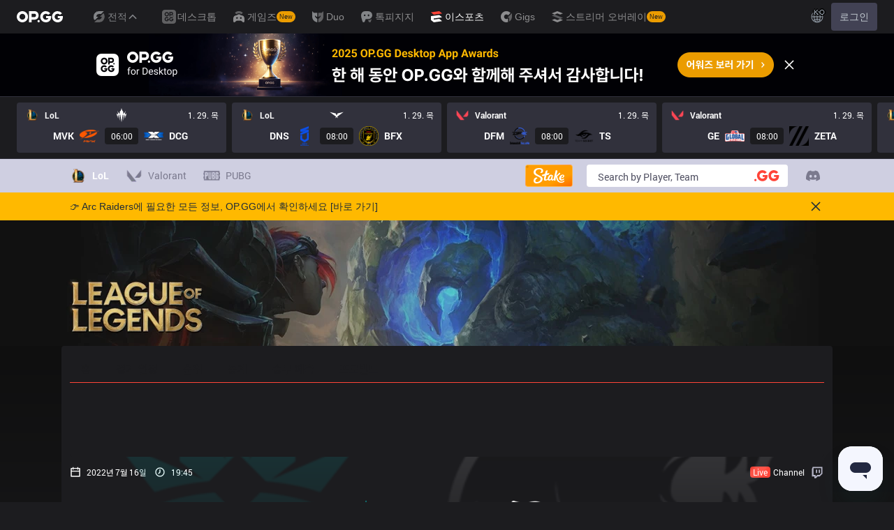

--- FILE ---
content_type: text/html; charset=utf-8
request_url: https://www.google.com/recaptcha/api2/aframe
body_size: 268
content:
<!DOCTYPE HTML><html><head><meta http-equiv="content-type" content="text/html; charset=UTF-8"></head><body><script nonce="H7A5m-fXjGRrm0aQetUnZw">/** Anti-fraud and anti-abuse applications only. See google.com/recaptcha */ try{var clients={'sodar':'https://pagead2.googlesyndication.com/pagead/sodar?'};window.addEventListener("message",function(a){try{if(a.source===window.parent){var b=JSON.parse(a.data);var c=clients[b['id']];if(c){var d=document.createElement('img');d.src=c+b['params']+'&rc='+(localStorage.getItem("rc::a")?sessionStorage.getItem("rc::b"):"");window.document.body.appendChild(d);sessionStorage.setItem("rc::e",parseInt(sessionStorage.getItem("rc::e")||0)+1);localStorage.setItem("rc::h",'1769641269320');}}}catch(b){}});window.parent.postMessage("_grecaptcha_ready", "*");}catch(b){}</script></body></html>

--- FILE ---
content_type: application/javascript; charset=UTF-8
request_url: https://esports.op.gg/_next/static/chunks/8969-77bb8eec9cde5b65.js
body_size: 47962
content:
"use strict";(self.webpackChunk_N_E=self.webpackChunk_N_E||[]).push([[8969],{21619:function(e,n,t){var r,a,l=t(52322),c=t(55440),o=t(83982),s=t(12524),i=t.n(s),u=t(54073),d=t.n(u),m=t(96577),h=t.n(m),f=t(39097),g=t.n(f),p=t(82876),v=t(2784),x=t(1705),w=t(9434);(r=a||(a={})).left="left bottom",r.center="center",r.right="right bottom",n.Z=e=>{let{className:n,banners:t,autoScroll:r=!0}=e,[s]=(0,c.z8)(),u=(0,p.usePathname)(),m=v.useRef(),[f,b]=v.useState(0),{width:y}=(0,o.iP)(),[j,N]=v.useState(!0),M=v.useRef(null),C=v.useMemo(()=>t.filter(e=>{var n;let{source:t,localizedSource:r}=e;return r?!!(null!==(n=r[s])&&void 0!==n?n:t):!!t}),[t,s]),q=C.length-1,k=v.useCallback(d()(e=>{I(e),r&&m.current&&clearInterval(m.current)},300,{leading:!0,trailing:!1,maxWait:300}),[]);if(v.useEffect(()=>{N(y<640)},[y]),v.useEffect(()=>{if(r&&1!==C.length)return m.current=setInterval(()=>I(1),5e3),()=>{m.current&&clearInterval(m.current)}},[I]),0===C.length)return null;return(0,l.jsx)("div",{className:i()("relative flex w-full justify-center",n),children:(0,l.jsxs)("div",{className:"flex min-h-fit w-full justify-center",children:[(0,l.jsx)(x.Z,{className:"lg:min-w-lg w-full",ref:M,list:C,defaultPage:0,itemsPerPage:1,hasPager:!1,infinite:!0,renderItem:(e,n)=>{var t,r,c,o,d,m,f,p,v,x,w,b,y,N,M,C,q,k,I,P,L,T,O,S,E,D,_;let Z=null!==(C=(null!==(M=e.localizedSource)&&void 0!==M?M:{})[s])&&void 0!==C?C:e.source,B=null!==(k=null!==(q=null==Z?void 0:Z.position)&&void 0!==q?q:e.imagePosition)&&void 0!==k?k:"center",A=null!==(I=null==Z?void 0:Z.href)&&void 0!==I?I:e.href,R=u===A,U=(0,l.jsxs)(l.Fragment,{children:[!j&&(0,l.jsx)(h(),{className:i()("hidden overflow-visible object-cover sm:block lg:translate-x-0",{"object-left-bottom sm:-translate-x-[260px]":!a[B]||a[B].includes("left"),"object-center":null===(t=a[B])||void 0===t?void 0:t.includes("center")}),src:Z.desktop,width:null!==(P=null===(c=Z.sizes)||void 0===c?void 0:null===(r=c.desktop)||void 0===r?void 0:r.width)&&void 0!==P?P:1600,height:null!==(L=null===(d=Z.sizes)||void 0===d?void 0:null===(o=d.desktop)||void 0===o?void 0:o.height)&&void 0!==L?L:180,quality:90,priority:0===n,style:{minHeight:null!==(T=null===(f=Z.sizes)||void 0===f?void 0:null===(m=f.desktop)||void 0===m?void 0:m.height)&&void 0!==T?T:180},draggable:!1,alt:"OP.GG Esports"}),j&&(0,l.jsx)(h(),{className:i()("w-full object-cover sm:hidden",{"object-left-bottom":!a[B]||a[B].includes("left"),"object-center":null===(p=a[B])||void 0===p?void 0:p.includes("center")}),src:null!==(O=Z.mobile)&&void 0!==O?O:Z.desktop,width:null!==(S=null===(x=Z.sizes)||void 0===x?void 0:null===(v=x.mobile)||void 0===v?void 0:v.width)&&void 0!==S?S:640,height:null!==(E=null===(b=Z.sizes)||void 0===b?void 0:null===(w=b.mobile)||void 0===w?void 0:w.height)&&void 0!==E?E:180,quality:90,priority:0===n,style:{minHeight:null!==(D=null===(N=Z.sizes)||void 0===N?void 0:null===(y=N.mobile)||void 0===y?void 0:y.height)&&void 0!==D?D:180},alt:"OP.GG Esports"})]}),z=i()("relative flex w-full justify-center overflow-x-hidden",null!==(_=null==Z?void 0:Z.backgroundClassName)&&void 0!==_?_:e.imageBackgroundClassName);return R?(0,l.jsx)("div",{className:z,children:U},"banner-"+n):(0,l.jsx)(g(),{href:A,draggable:!1,className:z,prefetch:!1,children:U},"banner-"+n)}}),1<C.length&&(0,l.jsx)("div",{className:"absolute bottom-4 right-4 lg:right-[calc(50%-540px)]",children:(0,l.jsxs)(w.Z,{className:"space-x-1",children:[(0,l.jsx)(w.Z.Indicator,{className:"text-white mr-2 text-sm",page:f,maxPage:q}),(0,l.jsx)(w.Z.PrevPageButton,{className:"h-7 w-7",onClick:()=>k(-1)}),(0,l.jsx)(w.Z.NextPageButton,{className:"h-7 w-7",onClick:()=>k(1)})]})})]})});function I(e){1===e?M.current&&(M.current.pageNext(),b(n=>n+e>q?0:n+e)):-1===e&&M.current&&(M.current.pagePrev(),b(n=>n+e<0?q:n+e))}}},94065:function(e,n,t){var r=t(52322),a=t(95545),l=t(12524),c=t.n(l);t(2784);let o={left:a.T.AngleLeft,right:a.T.AngleRight,down:a.T.AngleDown};n.Z=e=>{let{className:n,direction:t,onClick:l}=e;return(0,r.jsx)("div",{className:c()(n,"flex cursor-pointer items-center justify-center","dark:bg-gray-850","bg-gray-100"),onClick:function(){"function"==typeof l&&l()},children:(0,r.jsx)(a.Z,{className:c()("","fill-gray-500 group-hover:fill-gray-100","dark:fill-white dark:group-hover:fill-gray-100"),width:16,height:16,type:o[t]})})}},12695:function(e,n,t){var r=t(52322),a=t(24589);t(2784);var l=t(19719);n.Z=e=>{let{className:n,format:t="webp",width:c=112,src:o,fallbackSrc:s,alt:i,...u}=e,d=o&&a.$T.toString(a.$T.transform({format:t,resize:{width:c}})),m=d?"".concat(o||"","?image=").concat(d):o;return(0,r.jsx)(l.Z,{className:n,src:m,fallbackSrc:s,alt:i,...u})}},60991:function(e,n,t){var r=t(52322),a=t(12524),l=t.n(a);t(2784);var c=t(95545),o=t(46175);n.Z=e=>{let{className:n,iconClassName:t,icon:a,disabled:s,onClick:i,children:u}=e;return(0,r.jsxs)(o.Z,{className:l()(n),onClick:i,disabled:s,children:[(0,r.jsx)(c.Z,{className:l()(t),type:a}),u]})}},19719:function(e,n,t){var r=t(52322),a=t(2784);n.Z=e=>{let{fallbackSrc:n,src:t,alt:l,...c}=e,[o,s]=a.useState(t),i=a.useRef(null);return a.useEffect(()=>{if(i.current&&n)return i.current.addEventListener("error",u),()=>{var e;return null===(e=i.current)||void 0===e?void 0:e.removeEventListener("error",u)}},[i.current]),a.useEffect(()=>{t&&s(t)},[t]),(0,r.jsx)("img",{ref:i,...c,src:o||n,referrerPolicy:"no-referrer",alt:l,loading:"lazy"});function u(){s(n)}}},46175:function(e,n,t){var r=t(52322),a=t(12524),l=t.n(a);t(2784),n.Z=e=>{let{className:n,children:t,disabled:a,onClick:c}=e;return(0,r.jsx)("div",{className:l()("h-b-8 inline-block rounded p-1 transition-colors focus:outline-none",n,{"cursor-pointer":!a,"cursor-not-allowed opacity-50":a}),onClick:c,children:t})}},1705:function(e,n,t){var r=t(52322),a=t(94065),l=t(12524),c=t.n(l),o=t(1868),s=t.n(o),i=t(2784),u=t(11031);let d=e=>{let{className:n,children:t}=e;return(0,r.jsx)("li",{className:c()(n,"flex flex-row"),children:t})};n.Z=i.forwardRef(function(e,n){let{className:t,pageClassName:l,list:o,hasPager:m=!0,defaultPage:h=0,itemsPerPage:f,infinite:g=!1,renderItem:p,renderEmpty:v}=e,x=i.useRef(null),[w,b]=i.useState(h),[y,j]=i.useState(!0),{width:N}=(0,u.Z)(x),[M,C]=i.useState(s()(o.length/f)-1);i.useImperativeHandle(n,()=>({goFirst:()=>b(0),pageNext:k(1),pagePrev:k(-1)})),i.useEffect(()=>{C(s()(o.length/f)-1)},[f]),i.useEffect(()=>{var e,n,t,r;g?(y?w%(M+1)==0&&(null===(n=x.current)||void 0===n||n.scrollTo({left:0*N,behavior:"auto"}),b(0)):w<M&&-1===w&&(null===(t=x.current)||void 0===t||t.scrollTo({left:(M+2)*N,behavior:"auto"}),b(M)),null===(e=x.current)||void 0===e||e.scrollTo({left:(w%(M+1)+1)*N,behavior:"smooth"})):null===(r=x.current)||void 0===r||r.scrollTo({left:w*N,behavior:"smooth"})},[w]),i.useEffect(()=>{var e,n;g?null===(e=x.current)||void 0===e||e.scrollTo({left:(w%(M+1)+1)*N,behavior:"auto"}):null===(n=x.current)||void 0===n||n.scrollTo({left:w*N,behavior:"auto"})},[N]);let q=function(e,n){let t=[...e],r=[];for(;t.length>0;){let e=t.splice(0,n);r.push(e)}return r}(o.map((e,n)=>p(e,n)),f);return(0,r.jsxs)("div",{className:c()("flex flex-row items-center",t),children:[0===o.length&&v&&v(),m&&(0,r.jsx)(a.Z,{className:c()("min-w-6 mr-4 h-6 w-6",{invisible:0===w&&!g}),direction:"left",onClick:k(-1)}),0!==o.length&&(0,r.jsxs)("ul",{className:c()("scrollbar-hide flex flex-1 snap-x snap-mandatory items-center overflow-x-auto"),ref:x,children:[g&&o.length>1&&(0,r.jsx)(d,{className:c()("min-w-full",l),children:q[q.length-1]},"page-last"),q.map((e,n)=>(0,r.jsx)(d,{className:c()("min-w-full",l),children:e},"page-"+n)),g&&o.length>1&&(0,r.jsx)(d,{className:c()("min-w-full",l),children:q[0]},"page-first")]}),m&&(0,r.jsx)(a.Z,{className:c()("min-w-6 ml-4 h-6",{invisible:w>=M&&!g}),direction:"right",onClick:k(1)})]});function k(e){if(null==x?void 0:x.current)return g?()=>{j(1===e),b(n=>n+e)}:M<=1?()=>{var n;null===(n=x.current)||void 0===n||n.scrollBy({left:N*e,behavior:"smooth"})}:()=>{let n=w+e;n<=0?n=0:n>=o.length/f&&(n=M),b(n)}}})},70726:function(e,n,t){var r=t(52322),a=t(12524),l=t.n(a);t(2784);var c=t(62732);n.Z=e=>{let{className:n,style:t,size:a=6,invert:o,inline:s}=e;return(0,r.jsx)("div",{className:l()("flex items-center justify-center",n,{"inline-flex":s}),style:t,children:(0,r.jsx)(c.ImpulseSpinner,{size:4*a,frontColor:o?"#FFF":"#f60c50"})})}},9434:function(e,n,t){var r=t(52322),a=t(12524),l=t.n(a),c=t(94065);n.Z=Object.assign(e=>{let{className:n,children:t}=e;return(0,r.jsx)("div",{className:l()(n,"flex flex-row items-center space-x-1"),children:t})},{Indicator:e=>{let{className:n="text-body2",page:t,maxPage:a}=e,c=a+1,o=t+1;return(0,r.jsxs)("div",{className:l()(n,"font-normal"),children:[(0,r.jsxs)("span",{children:[o<10?"0"+o:o," "]}),(0,r.jsxs)("span",{className:l()("text-gray-500","dark:text-gray-300"),children:["/ ",o<10?"0"+c:c]})]})},NextPageButton:e=>{let{className:n="h-6 w-6",onClick:t}=e;return(0,r.jsx)(c.Z,{className:l()(n,"rounded"),direction:"right",onClick:t})},PrevPageButton:e=>{let{className:n="h-6 w-6",onClick:t}=e;return(0,r.jsx)(c.Z,{className:l()(n,"rounded"),direction:"left",onClick:t})}})},96292:function(e,n,t){var r=t(52322),a=t(41655),l=t(26626),c=t(53617),o=t(15624);t(2784);var s=t(83112);n.Z=e=>{var n;let{title:t,description:i,service:u,excludeTitleSuffix:d,path:m="/",ogImage:h={path:"/images/og-image.png",width:"800",height:"420"}}=e,f=a.FX+m,g=(0,s.Z)(),p="ko"===g.locale?t:(0,l.kC)(t),v=g.formatMessage({id:"OP.GG Esports"}),x=d?null!=p?p:v:"".concat(p," | ").concat(v),w=(()=>{switch(u){case c.D.VALORANT:return"meta.valorant.description";case c.D.PUBG:return"meta.pubg.description";default:return"QWER LoL app root description"}})(),b=u===c.D.PUBG?void 0:g.formatMessage({id:w});return(0,r.jsx)(o.Z,{title:x,canonical:f,description:null!=i?i:b,customLinkTags:[{rel:"alternate",hrefLang:"en",href:"".concat(f,"?hl=en_US")},{rel:"alternate",hrefLang:"ko",href:"".concat(f,"?hl=ko_KR")},{rel:"alternate",hrefLang:"pt",href:"".concat(f,"?hl=pt_BR")},{rel:"alternate",hrefLang:"zh",href:"".concat(f,"?hl=zh_CN")},{rel:"alternate",hrefLang:"x-default",href:"".concat(f)}],customMetaTags:[{key:"custom-author",name:"author",content:"OP.GG Esports"},{key:"custom-og-image-width",property:"og:image:width",content:h.width},{key:"custom-og-image-height",property:"og:image:height",content:h.height}],og:{title:x,description:null!=i?i:b,url:f,image:(n=h.path)?n.startsWith("/")&&!n.startsWith("//")?a.FX+n:n:a.FX+"/images/banner.png",type:"website",siteName:g.formatMessage({id:"OP.GG Esports"})}})}},61429:function(e,n,t){var r=t(52322),a=t(19719),l=t(70726),c=t(12524),o=t.n(c);t(2784),n.Z=e=>{let{className:n,style:t,champion:c,banned:s,level:i,loading:u}=e;return(0,r.jsxs)("div",{className:o()("relative overflow-hidden",n,{rounded:!(null==n?void 0:n.includes("rounded-"))}),style:t,children:[u?(0,r.jsx)(l.Z,{className:"h-full w-full bg-gray-900",size:4}):(0,r.jsx)(a.Z,{src:null==c?void 0:c.image_url,fallbackSrc:"/images/player-default.png",className:o()("h-full w-full scale-110 transform object-cover",{"opacity-50":s}),draggable:!1,alt:null==c?void 0:c.name},(null==c?void 0:c.name)||"-"),s&&(0,r.jsx)("div",{className:"absolute inset-0 h-full w-full",children:(0,r.jsx)("svg",{width:"100%",height:"100%",viewBox:"0 0 64 64",preserveAspectRatio:"none",children:(0,r.jsx)("line",{x1:"64",y1:"0",x2:"0",y2:"64",vectorEffect:"non-scaling-stroke",stroke:"red"})})}),"number"==typeof i&&(0,r.jsx)("div",{className:"text-body1 bg-gray-900 absolute bottom-0 right-0 h-4 w-5 rounded bg-opacity-80 text-center leading-4",children:i})]})}},65642:function(e,n,t){t.d(n,{Z:function(){return ec}});var r,a,l,c,o,s,i,u,d,m,h,f,g,p,v,x,w,b,y,j,N,M,C,q,k,I,P,L,T,O=t(52322),S=t(2784);function E(){return(E=Object.assign?Object.assign.bind():function(e){for(var n=1;n<arguments.length;n++){var t=arguments[n];for(var r in t)({}).hasOwnProperty.call(t,r)&&(e[r]=t[r])}return e}).apply(null,arguments)}function D(){return(D=Object.assign?Object.assign.bind():function(e){for(var n=1;n<arguments.length;n++){var t=arguments[n];for(var r in t)({}).hasOwnProperty.call(t,r)&&(e[r]=t[r])}return e}).apply(null,arguments)}function _(){return(_=Object.assign?Object.assign.bind():function(e){for(var n=1;n<arguments.length;n++){var t=arguments[n];for(var r in t)({}).hasOwnProperty.call(t,r)&&(e[r]=t[r])}return e}).apply(null,arguments)}var Z=function(e){return S.createElement("svg",_({xmlns:"http://www.w3.org/2000/svg",fill:"none",viewBox:"0 0 24 24"},e),s||(s=S.createElement("path",{fill:"#fff",d:"M2.5 14.148c.066-.196.135-.39.199-.586l.892-2.759c.128-.394.255-.788.397-1.184l.07.372.243 1.264c.04.208.073.417.122.623a.6.6 0 0 0 .114.206q.42.547.844 1.09.422.537.843 1.076l.667.86.768.993q.313.409.63.816.45.576.9 1.152.374.486.749.971.384.492.769.984c.11.14.217.282.314.436l-.696-.516-2.1-1.55-1.978-1.464-2.517-1.87-1.195-.887c-.009-.007-.023-.006-.035-.008zM12.01 3l.523.651.7.87q.304.371.607.742.343.429.688.857c.256.316.516.63.772.946.23.282.451.571.687.848.067.08.075.138.043.233-.332.978-.658 1.958-.986 2.937l-1.066 3.178a.06.06 0 0 0 .005.05q.03-.057.058-.115.72-1.428 1.436-2.858.503-1.006 1.006-2.01c.247-.493.5-.983.746-1.476a.4.4 0 0 0 .031-.16c-.002-.174.001-.35-.022-.52a10 10 0 0 0-.155-.883 4.2 4.2 0 0 0-.392-1.016 5 5 0 0 0-.651-.935 5.1 5.1 0 0 0-1.67-1.23q-.055-.025-.11-.048c-.033-.014-.066-.027-.095-.056h.082l3.47-.001c.066 0 .096.016.119.083.165.486.337.969.505 1.454q.259.754.518 1.508.285.819.567 1.639c.013.036.011.09-.008.12q-.713 1.165-1.427 2.329c-.38.622-.755 1.248-1.135 1.87-.388.635-.782 1.266-1.17 1.9q-.748 1.23-1.495 2.46-.728 1.192-1.46 2.385c-.235.385-.473.77-.72 1.172l-.216-.352-.91-1.481-.813-1.332q-.582-.96-1.165-1.917c-.407-.665-.819-1.327-1.225-1.992-.431-.704-.857-1.412-1.288-2.117q-.657-1.071-1.317-2.141c-.16-.26-.321-.52-.474-.784-.023-.04-.018-.11-.002-.157.237-.69.48-1.38.72-2.07l.87-2.512c.014-.044.032-.065.083-.065l3.567.001q.006 0 .022.006c-.154.075-.305.144-.453.22-.324.165-.621.371-.904.6-.39.316-.712.69-.982 1.108-.288.446-.496.93-.609 1.448-.06.28-.098.565-.134.849-.02.168-.02.339-.024.509 0 .038.019.078.037.114l2.681 5.339.548 1.09c.004.008.011.014.03.017q-.057-.187-.118-.373L8.562 9.844q-.293-.875-.587-1.75c-.02-.06-.012-.096.027-.143q.304-.37.604-.743l.443-.548q.266-.333.534-.665.26-.317.517-.634c.235-.289.466-.58.701-.869.203-.25.41-.498.612-.748.199-.245.395-.492.597-.744m.008 1.98c-.079.088-.142.154-.2.223q-.386.45-.77.9-.298.348-.598.693c-.304.35-.607.703-.918 1.049-.104.115-.135.212-.07.368.177.421.33.852.492 1.28l.47 1.237q.347.916.696 1.83.372.982.748 1.962l.133.348.017-.005zM12.986 20.45l.461-.597.636-.813.638-.822q.308-.395.615-.79.312-.406.625-.81.31-.398.622-.796.322-.414.642-.83.382-.498.767-.995.516-.66 1.034-1.32c.18-.232.367-.46.539-.698.047-.066.055-.163.071-.247.063-.324.12-.649.181-.973l.201-1.072c.005-.024.013-.047.024-.082l.569 1.76.78 2.42c.032.098.054.2.096.293.031.069.003.1-.043.135q-1.085.798-2.168 1.598-1.17.864-2.34 1.73-1.121.837-2.244 1.672c-.563.418-1.13.831-1.694 1.247z"})))};function B(){return(B=Object.assign?Object.assign.bind():function(e){for(var n=1;n<arguments.length;n++){var t=arguments[n];for(var r in t)({}).hasOwnProperty.call(t,r)&&(e[r]=t[r])}return e}).apply(null,arguments)}function A(){return(A=Object.assign?Object.assign.bind():function(e){for(var n=1;n<arguments.length;n++){var t=arguments[n];for(var r in t)({}).hasOwnProperty.call(t,r)&&(e[r]=t[r])}return e}).apply(null,arguments)}function R(){return(R=Object.assign?Object.assign.bind():function(e){for(var n=1;n<arguments.length;n++){var t=arguments[n];for(var r in t)({}).hasOwnProperty.call(t,r)&&(e[r]=t[r])}return e}).apply(null,arguments)}function U(){return(U=Object.assign?Object.assign.bind():function(e){for(var n=1;n<arguments.length;n++){var t=arguments[n];for(var r in t)({}).hasOwnProperty.call(t,r)&&(e[r]=t[r])}return e}).apply(null,arguments)}function z(){return(z=Object.assign?Object.assign.bind():function(e){for(var n=1;n<arguments.length;n++){var t=arguments[n];for(var r in t)({}).hasOwnProperty.call(t,r)&&(e[r]=t[r])}return e}).apply(null,arguments)}function $(){return($=Object.assign?Object.assign.bind():function(e){for(var n=1;n<arguments.length;n++){var t=arguments[n];for(var r in t)({}).hasOwnProperty.call(t,r)&&(e[r]=t[r])}return e}).apply(null,arguments)}function G(){return(G=Object.assign?Object.assign.bind():function(e){for(var n=1;n<arguments.length;n++){var t=arguments[n];for(var r in t)({}).hasOwnProperty.call(t,r)&&(e[r]=t[r])}return e}).apply(null,arguments)}function V(){return(V=Object.assign?Object.assign.bind():function(e){for(var n=1;n<arguments.length;n++){var t=arguments[n];for(var r in t)({}).hasOwnProperty.call(t,r)&&(e[r]=t[r])}return e}).apply(null,arguments)}function F(){return(F=Object.assign?Object.assign.bind():function(e){for(var n=1;n<arguments.length;n++){var t=arguments[n];for(var r in t)({}).hasOwnProperty.call(t,r)&&(e[r]=t[r])}return e}).apply(null,arguments)}function H(){return(H=Object.assign?Object.assign.bind():function(e){for(var n=1;n<arguments.length;n++){var t=arguments[n];for(var r in t)({}).hasOwnProperty.call(t,r)&&(e[r]=t[r])}return e}).apply(null,arguments)}function K(){return(K=Object.assign?Object.assign.bind():function(e){for(var n=1;n<arguments.length;n++){var t=arguments[n];for(var r in t)({}).hasOwnProperty.call(t,r)&&(e[r]=t[r])}return e}).apply(null,arguments)}function W(){return(W=Object.assign?Object.assign.bind():function(e){for(var n=1;n<arguments.length;n++){var t=arguments[n];for(var r in t)({}).hasOwnProperty.call(t,r)&&(e[r]=t[r])}return e}).apply(null,arguments)}function Y(){return(Y=Object.assign?Object.assign.bind():function(e){for(var n=1;n<arguments.length;n++){var t=arguments[n];for(var r in t)({}).hasOwnProperty.call(t,r)&&(e[r]=t[r])}return e}).apply(null,arguments)}function Q(){return(Q=Object.assign?Object.assign.bind():function(e){for(var n=1;n<arguments.length;n++){var t=arguments[n];for(var r in t)({}).hasOwnProperty.call(t,r)&&(e[r]=t[r])}return e}).apply(null,arguments)}function J(){return(J=Object.assign?Object.assign.bind():function(e){for(var n=1;n<arguments.length;n++){var t=arguments[n];for(var r in t)({}).hasOwnProperty.call(t,r)&&(e[r]=t[r])}return e}).apply(null,arguments)}function X(){return(X=Object.assign?Object.assign.bind():function(e){for(var n=1;n<arguments.length;n++){var t=arguments[n];for(var r in t)({}).hasOwnProperty.call(t,r)&&(e[r]=t[r])}return e}).apply(null,arguments)}function ee(){return(ee=Object.assign?Object.assign.bind():function(e){for(var n=1;n<arguments.length;n++){var t=arguments[n];for(var r in t)({}).hasOwnProperty.call(t,r)&&(e[r]=t[r])}return e}).apply(null,arguments)}var en=t(12524),et=t.n(en),er=t(96577),ea=t.n(er);(r=T||(T={})).LCK="lck",r.LPL="lpl",r.LEC="lec",r.LCS="lcs",r.LJL="ljl",r.VCS="vcs",r.CBLOL="cblol",r.LCL="lcl",r.LLA="lla",r.TCL="tcl",r.PCS="pcs",r.LCO="lco",r.LTA="lta",r.LTASouth="lta south",r.LTANorth="lta north",r.LCP="lcp",r.FirstStand="first stand",r.FST="fst",r.AL="al",r.MSI="msi",r.WORLDS="worlds";let el={lck:function(e){return S.createElement("svg",B({xmlns:"http://www.w3.org/2000/svg",viewBox:"0 0 42 40"},e),i||(i=S.createElement("path",{fillRule:"evenodd",d:"M41.177 10.977a.1.1 0 0 1 .082.178l-18.31 13.568 2.183 4.271a.1.1 0 0 1-.15.126L21 26.169l-3.983 2.95a.1.1 0 0 1-.07.02l-.035-.01a.1.1 0 0 1-.044-.135l2.182-4.271L.741 11.155a.1.1 0 0 1 .082-.178l17.1 3.983a.1.1 0 0 1 .066.052L21 20.906l3.011-5.894a.1.1 0 0 1 .04-.042l.027-.01z"})))},lpl:function(e){return S.createElement("svg",F({xmlns:"http://www.w3.org/2000/svg",viewBox:"0 0 40 40"},e),v||(v=S.createElement("path",{fillRule:"evenodd",d:"m5 10 25 18.333 8.333-16.666H15l9.167 5H30l-1.667 4.166zm5 6.667 19.167 14.166h-27.5l6.666-12.5 2.5 4.167-1.666 3.333h6.666z"})))},lec:function(e){return S.createElement("svg",$({xmlns:"http://www.w3.org/2000/svg",viewBox:"0 0 40 40"},e),f||(f=S.createElement("path",{fillRule:"evenodd",d:"M10.152 7.62c.12 0 .29.931 1.143 6.278 1.327 8.328 1.908 11.236 2.25 11.236.189 0 .517-1.27 1.155-4.461.565-2.823.915-4.504 1.151-5.459l.055-.215c.175-.673.282-.903.374-.903.183 0 .467.985.953 3.372l.097.48c.198.994.427 2.203.693 3.65.828 4.514 1.384 7.336 1.65 8.34.36 1.395.48 1.646.675 1.422.113-.13.409-.87.737-1.834l.066-.195c.372-1.117.751-2.01.89-2.082.14-.08.209.02.487.66.436 1.005 1.82 5.843 1.756 6.12-.019.08-.088.166-.151.186-.26.08-1.485.324-2.098.41-.632.092-3.26.178-3.727.119-.09-.01-.322-.039-.572-.07l-.25-.03c-1.686-.191-3.5-.72-4.77-1.38-1.263-.655-2.053-1.402-2.508-2.367L10 30.454l.006-11.183c.007-6.153.032-11.288.05-11.42.026-.126.07-.232.096-.232zm19.737-4.207c.038.077.07 4.516.096 13.122l.014 6.504.001.555v2.141c-.005 3.383-.044 4.163-.174 4.556l-.016.046-.008.022-.027.062-.01.02-.04.08-.01.021-.023.042-.06.118c-.314.628-1.134 1.364-1.32 1.173-.023-.017-.04-.953-.044-2.153v-2.926l-.52-.305c-1.717-.995-4.011-1.566-6.895-1.712-.667-.032-.853-.063-.853-.133 0-.235.227-1.721.484-3.276l.091-.55c.216-1.281.436-2.515.553-3.042.18-.793.398-1.402.52-1.44.147-.05.275.292.685 1.795.455 1.668.59 2.054.705 2.054.237 0 .538-1.306 1.121-4.826.731-4.394 1-5.53 1.276-5.358.115.07.314.754.878 3.044l.118.475c.55 2.18.747 2.646.933 2.302.218-.4.698-2.84 1.544-7.844.635-3.748.75-4.376.846-4.56.064-.114.07-.114.135-.007"})))},lcs:function(e){return S.createElement("svg",z({xmlns:"http://www.w3.org/2000/svg",viewBox:"0 0 40 40"},e),h||(h=S.createElement("path",{fillRule:"evenodd",d:"m11.796 17.527.013.013c.073.097.453.748 1.395 2.38.274.485.928 1.611 1.442 2.498.514.893 1.161 2.012 1.443 2.498l1.301 2.251c.437.753.845 1.471.915 1.584l.313.544.209.364c.519.902.99 1.72 1.075 1.857l.148.24.197-.346c.183-.323.549-.957.802-1.393a719 719 0 0 0 1.738-3.004c.17-.303.324-.55.338-.55s.162.233.324.507c.415.704.57 1.239.57 1.921 0 .957.007.95-2.196 4.75-.436.753-.999 1.745-1.26 2.195-.253.458-.492.83-.534.83-.035 0-.373-.527-.739-1.167-.366-.648-.739-1.288-.816-1.429-.085-.14-.5-.851-.922-1.59-.9-1.555-1.893-3.28-2.786-4.82l-1.281-2.217c-.359-.619-1.02-1.773-1.478-2.568-.921-1.59-1.09-2.04-1.09-2.87 0-.698.147-1.218.534-1.908.098-.176.19-.332.254-.436l.062-.098q.024-.035.03-.036zm8.24-14.193c.106-.035.535.74.725 1.295.183.542.204 1.513.042 2.034-.14.436-.507 1.119-1.618 2.997-.036.064-.289.493-.55.95-.26.458-.548.957-.64 1.112l-.675 1.161c-1.154 2.006-1.231 2.23-1.224 3.554v.305q.001.14.007.266l.007.123.013.121.018.121c.13.75.654 1.632 2.762 5.277.225.392.408.707.557.959l.138.23c.339.559.454.692.501.64.05-.049.401-.626.774-1.287a455 455 0 0 0 1.478-2.569c.11-.188.226-.39.344-.596l.236-.41c.273-.473.528-.916.68-1.175.253-.443.5-.81.548-.81.113 0 .542.754.74 1.303.224.64.217 1.386-.015 2.082-.155.465-.239.64-.577 1.19-.049.077-.288.506-.549.95l-.17.298c-.199.347-.385.672-.456.792-.091.155-.408.697-.696 1.203-.296.507-.592 1.02-.662 1.14s-.38.655-.682 1.19c-.655 1.14-1.042 1.78-1.07 1.78-.014 0-.07-.07-.127-.155-.049-.092-.471-.81-.921-1.604a403 403 0 0 0-1.302-2.252c-.26-.443-.971-1.682-1.583-2.744a401 401 0 0 0-1.302-2.252c-1.077-1.731-1.464-3.483-1.161-5.327.21-1.309.105-1.09 4.2-8.183.796-1.372 1.598-2.766 1.788-3.09s.38-.604.422-.619m2.069 3.568c.133 0 .647 1.006.774 1.527.176.668.176.985.007 1.647-.113.429-.83 1.878-1.133 2.28a5 5 0 0 0-.225.386c-.082.147-.355.621-.651 1.133l-.18.31c-.358.62-.795 1.372-.964 1.668l-.316.548.19.331c.105.19.24.43.302.535.057.112.127.176.162.14.028-.028.225-.358.436-.724l.702-1.222.218-.379.213-.37c.416-.717 1.14-1.977 1.612-2.793.471-.823.886-1.485.922-1.478.063.022.527.81 2.047 3.462.352.62.88 1.541 1.175 2.041.591 1.02.824 1.562 1.028 2.392a6.98 6.98 0 0 1-.387 4.433c-.183.43-.697 1.344-2.062 3.695-.282.485-.556.964-.612 1.076-.113.211-.183.232-.282.106-.204-.268-.52-.929-.654-1.386-.134-.423-.155-.62-.12-1.091.05-.704.204-1.154.683-1.977.858-1.464 1.076-2.097 1.083-3.132.007-.795-.154-1.52-.492-2.18a56 56 0 0 0-1.365-2.393c-.078-.12-.078-.113-.43.492-.096.161-.418.719-.747 1.288l-.09.155c-.359.619-.718 1.245-.802 1.386a267 267 0 0 1-1.309 2.273c-.12.197-.33.563-.471.823-.148.267-.296.478-.338.478-.035 0-.338-.464-.661-1.041-.331-.57-.866-1.492-1.19-2.055-.976-1.669-1.03-1.774-1.034-2.716v-.398c.007-.808.078-.925.929-2.41 2.934-5.129 3.954-6.86 4.032-6.86"})))},ljl:function(e){return S.createElement("svg",G({xmlns:"http://www.w3.org/2000/svg",viewBox:"0 0 40 40"},e),g||(g=S.createElement("path",{fillRule:"evenodd",d:"M29.12 20.687c.02.146.039.27.055.392.135 1.036.341 2.055.717 3.033.258.673.59 1.305 1.09 1.836.09.097.182.2.292.272.2.133.234.318.167.518a4.4 4.4 0 0 1-.304.735c-.427.771-1.004 1.43-1.6 2.072-1.218 1.315-2.554 2.505-3.92 3.662a104 104 0 0 1-5.468 4.293c-.037.028-.068.065-.102.098h-.06c-.034-.033-.066-.07-.104-.098-2.335-1.723-4.62-3.509-6.79-5.439-1.178-1.049-2.332-2.125-3.327-3.354-.347-.428-.645-.898-.943-1.362-.149-.232-.257-.495-.251-.78.001-.089.039-.207.102-.259.765-.623 1.2-1.457 1.529-2.358.342-.936.533-1.908.658-2.895.015-.112.031-.223.082-.357.016.029.029.06.05.085.372.436.747.869 1.116 1.307.042.05.08.133.07.192-.238 1.288-.587 2.54-1.27 3.673-.167.278-.366.538-.564.797-.064.085-.06.136-.006.218.43.645.94 1.222 1.473 1.78 1.49 1.555 3.118 2.96 4.795 4.308 1.086.872 2.196 1.715 3.294 2.573.08.063.136.077.227.008 2.237-1.69 4.434-3.428 6.498-5.328.982-.905 1.936-1.839 2.754-2.9q.176-.229.33-.474c.023-.036.024-.12-.002-.15-.866-1.04-1.33-2.265-1.65-3.556-.075-.297-.131-.598-.2-.896-.023-.104 0-.179.075-.264.381-.434.752-.878 1.127-1.318zM20.037 31.09c.089.18.173.336.243.499.048.111.113.167.241.174.17.011.34.048.538.078-.146.147-.271.281-.406.406-.073.067-.1.133-.078.232.038.182.064.367.1.577-.198-.103-.368-.2-.546-.28a.25.25 0 0 0-.186 0c-.178.082-.35.18-.543.281.035-.21.058-.4.1-.585.023-.097-.005-.155-.072-.218-.135-.129-.261-.266-.406-.414.197-.029.38-.061.564-.08a.21.21 0 0 0 .19-.136c.076-.17.163-.336.26-.534zm-2.86-2.014c.096.193.183.358.259.528.041.094.103.13.202.14.18.018.36.05.541.078-.137.146-.254.28-.382.401-.075.072-.107.137-.08.245.041.176.062.358.097.569-.188-.098-.358-.18-.52-.273-.083-.047-.148-.05-.231-.001-.16.094-.33.175-.52.275.035-.214.063-.402.1-.59a.2.2 0 0 0-.068-.207c-.136-.127-.264-.264-.413-.415.189-.03.36-.068.532-.08.128-.007.193-.063.241-.174.07-.16.154-.316.243-.496zm5.72.002c.097.197.174.372.27.535.033.057.11.108.176.122.18.04.365.059.584.091-.155.152-.28.283-.416.403-.082.072-.097.146-.076.248.036.173.06.348.095.558-.196-.101-.363-.182-.524-.274-.078-.044-.14-.046-.217-.001-.162.092-.33.174-.528.278.035-.202.06-.375.095-.546.023-.111.008-.194-.084-.274-.133-.117-.249-.251-.388-.394.193-.029.37-.064.55-.08.109-.01.166-.056.209-.152.073-.165.159-.325.254-.514m-2.88-7.707.098.227c.144.325.354.572.683.744.787.413 1.375 1.053 1.884 1.768.239.336.437.693.572 1.084.025.071.04.12-.035.177-1.454 1.096-2.447 2.53-3.095 4.22-.028.073-.06.145-.104.252l-.293-.694c-.637-1.505-1.587-2.77-2.89-3.762-.077-.058-.094-.106-.056-.196.52-1.272 1.372-2.25 2.575-2.914.239-.132.388-.331.507-.562.054-.104.097-.214.155-.344zm-5.423 5.405c.09.182.175.331.238.49.049.12.125.171.251.183.17.016.34.047.517.072-.133.14-.246.27-.373.387-.09.082-.123.16-.093.284.041.167.06.339.093.544-.186-.099-.35-.18-.508-.27-.086-.05-.157-.055-.245-.004-.157.092-.32.172-.513.273.033-.193.054-.36.09-.524.03-.129.008-.222-.097-.312-.127-.108-.236-.237-.37-.374.2-.031.391-.054.579-.095a.27.27 0 0 0 .16-.117c.095-.164.173-.339.271-.537m10.887-.001c.096.195.173.37.267.535.03.054.1.106.16.12.187.04.378.062.59.094-.148.15-.276.286-.412.412a.21.21 0 0 0-.07.221c.038.182.062.367.097.577-.193-.101-.36-.197-.534-.274a.27.27 0 0 0-.199 0c-.174.078-.34.174-.534.275.035-.213.063-.402.1-.59.017-.086-.004-.146-.068-.207-.134-.13-.259-.27-.398-.416.168-.025.334-.056.503-.072.131-.012.21-.067.261-.191.065-.158.15-.308.237-.484m2.8-17.124c.733 1.138 1.355 2.328 1.679 3.655.22.902.262 1.813.179 2.736-.172 1.908-1.015 3.505-2.247 4.928a17 17 0 0 1-3.214 2.862l-.1.064a7 7 0 0 0-1.236-1.732c-.607-.624-1.3-1.121-2.109-1.451-.068-.028-.116-.052-.116-.143q.004-1.343.004-2.685c0-.019.006-.038.013-.081.133.029.262.052.388.086 1.103.296 2.024.87 2.723 1.785.098.128.197.318.322.343.114.023.266-.138.4-.222.884-.562 1.528-1.35 2.065-2.232.644-1.06 1.021-2.218 1.235-3.434a12.5 12.5 0 0 0 .17-2.835c-.03-.555-.109-1.108-.164-1.65-.012-.008.002-.004.008.006m-16.513-.023c-.051.462-.13.92-.146 1.38a21 21 0 0 0 .009 2.043c.063.968.257 1.917.583 2.833.477 1.339 1.185 2.531 2.267 3.472.281.245.61.435.916.652.063.045.101.034.146-.025.108-.141.222-.279.333-.417.756-.942 1.749-1.488 2.915-1.742.033-.008.068-.005.124-.008v2.715c0 .076 0 .135-.091.174-1.48.618-2.547 1.683-3.311 3.073l-.05.09c-.003.005-.008.007-.021.017-.016-.008-.038-.016-.057-.03-1.554-1.08-2.933-2.341-4.03-3.895a8.07 8.07 0 0 1-1.443-3.715c-.215-1.735.106-3.374.893-4.923.281-.554.608-1.085.915-1.626.014-.024.033-.046.048-.068m9.072-.698c-.032.021-.044.032-.059.038-.212.089-.305.248-.304.477.003.647 0 1.295 0 1.942 0 .732-.006 1.463.004 2.195.004.299-.087.55-.278.774-.298.348-.674.584-1.092.759.404-.493.562-1.055.557-1.683-.01-1.294-.007-2.59 0-3.884 0-.278-.063-.5-.346-.618zm-3.416-.006c-.053.032-.073.047-.096.058a.46.46 0 0 0-.28.45v2.847c.001.303.13.431.433.439.168.004.337-.007.504.003.387.025.674-.147.907-.438a.3.3 0 0 1 .116-.101c-.115.264-.218.536-.354.79-.036.066-.174.109-.266.112l-.667.008h-1.848l.124-.073a.43.43 0 0 0 .235-.385V9.386c-.001-.228-.142-.357-.333-.462zm5.702.003c-.317.125-.346.383-.344.671.007.855.002 1.71.003 2.565q-.002.12.012.237c.025.186.134.304.32.31.28.011.565.028.842-.007.161-.02.321-.12.46-.215.116-.078.201-.2.322-.297-.118.267-.223.541-.362.796-.035.065-.18.097-.274.098-.633.009-1.265.006-1.897.006-.185 0-.37 0-.562-.014.282-.124.334-.35.332-.622a199 199 0 0 1 0-2.891c.002-.28-.054-.511-.336-.637zM8.333 3.333q.096.006.192.007h23.142c-1.172 2.165-1.641 4.531-2.098 6.918-.025-.033-.048-.06-.067-.09-.343-.537-.689-1.072-1.026-1.612a.37.37 0 0 1-.048-.244c.24-1.125.517-2.24.897-3.326.014-.04.022-.084.035-.136H10.67c.067.205.14.398.192.597q.38 1.437.747 2.877c.016.062 0 .15-.034.205-.351.561-.71 1.117-1.065 1.675-.01.016-.025.03-.05.061-.068-.363-.125-.71-.195-1.055-.33-1.626-.714-3.237-1.364-4.771-.138-.327-.311-.638-.471-.955-.023-.045-.065-.081-.098-.121v-.03z"})))},vcs:function(e){return S.createElement("svg",X({xmlns:"http://www.w3.org/2000/svg",fill:"none",viewBox:"0 0 40 40"},e),P||(P=S.createElement("path",{d:"M22.346 5.436c-1.379 1.413-2.61 3.254-3.926 5.879-1.33 2.639-2.492 5.76-3.325 8.903-.042.168-.105.3-.133.3-.105 0-1.407-4.003-1.49-4.59-.169-1.177-.029-1.352 1.833-2.185l.462-.202.371-.868c.504-1.155 1.596-3.318 2.03-4.018.189-.308.336-.574.322-.588-.028-.02-13.117 5.516-13.453 5.69-.147.078-.02.28 3.486 5.607 2.002 3.044 3.667 5.557 3.702 5.585.028.035 1.365-.14 2.968-.385l2.912-.44.112-.35c.245-.736 1.113-2.85 1.645-3.99 1.805-3.87 4.556-8.182 7.363-11.549.553-.658.847-1.064.798-1.092a616 616 0 0 0-5.138-2.141c-.042-.021-.287.182-.539.434m6.74 3.17c-3.954 4.018-7.076 9.03-8.881 14.244l-.336.972.322-.035c.181-.014 2.344-.336 4.808-.713l2.91-.44h.002c1.506-.23 2.843-.432 3.492-.526l1.925-.294.539-1.295c.3-.714.546-1.316.546-1.351 0-.028-2.33-.05-5.173-.05-3.037 0-5.193-.027-5.214-.062-.028-.035 1.743-1.218 3.927-2.625a470 470 0 0 0 4.094-2.645c.105-.084.014-.343-1.036-2.926a124 124 0 0 0-1.204-2.884c-.028-.028-.357.252-.72.63m-8.273 16.532c5.34-.798 10.128-1.519 10.625-1.596 1.204-.182 1.232-.182 1.169-.028-.028.07-.455 1.1-.959 2.275l-.91 2.149h-5.893c-3.514 0-5.9.028-5.9.063s.23.147.51.252c2.22.84 5.243 2.093 6.825 2.842l.798.377-4.263 1.764L18.56 35l-5.614-2.324-5.613-2.324.609-.615c.329-.336.65-.61.707-.61s2.1.477 4.542 1.05c2.443.582 4.459 1.036 4.48 1.015a.05.05 0 0 0-.007-.076c-.021-.021-1.743-.75-3.829-1.61a387 387 0 0 1-3.891-1.624c-.07-.042.063-.21.525-.672l.623-.623z",clipRule:"evenodd"})))},cblol:function(e){return S.createElement("svg",D({xmlns:"http://www.w3.org/2000/svg",viewBox:"0 0 40 40"},e),o||(o=S.createElement("path",{d:"M20.02 1.93a.08.08 0 0 1 .06.06l4.043 16.168a.083.083 0 0 0 .149.028l3.818-5.346a.083.083 0 0 1 .15.067l-1.105 4.777.055.046c.751.667 1.41 1.437 1.952 2.288l-1.387.925a9 9 0 0 0-1.054-1.365l-.828 3.583a.083.083 0 0 0 .119.093l4.579-2.29a.083.083 0 0 1 .108.12l-.556.896.067.173c.417 1.147.643 2.387.643 3.68 0 5.624-4.285 10.248-9.77 10.782l-.992 1.604a.083.083 0 0 1-.115.027l-.027-.027-.993-1.604c-5.484-.534-9.77-5.158-9.77-10.782 0-1.358.25-2.658.707-3.856l-.552-.894a.083.083 0 0 1 .108-.118l4.58 2.29a.083.083 0 0 0 .118-.094l-.828-3.583q-.645.692-1.139 1.503l-1.495-.748a10.9 10.9 0 0 1 2.197-2.65l-1.101-4.776a.083.083 0 0 1 .149-.067l3.818 5.346a.083.083 0 0 0 .15-.028l4.04-16.168a.083.083 0 0 1 .101-.06zm-9.187 23.903c0 4.292 2.95 7.895 6.932 8.893l-6.72-10.859a9.2 9.2 0 0 0-.212 1.966m18.122-1.966-6.72 10.859c3.982-.998 6.932-4.6 6.932-8.893a9.2 9.2 0 0 0-.212-1.966M20.02 12.763a.08.08 0 0 0-.08.022l-.02.038-3.225 12.896a.08.08 0 0 1-.085.063l-.042-.014-2.073-1.382a.083.083 0 0 0-.13.072l.014.042 5.55 8.723a.083.083 0 0 0 .11.03l.031-.03 5.551-8.723a.083.083 0 0 0-.075-.128l-.041.014-2.073 1.382a.08.08 0 0 1-.106-.011l-.021-.038-3.224-12.896a.08.08 0 0 0-.06-.06zm-.044 9.947c.03-.009.06 0 .08.019l.024.037.913 3.043.003.024-.003.024-.913 3.044a.083.083 0 0 1-.137.037l-.023-.037-.913-3.044-.003-.024.003-.024.913-3.043a.08.08 0 0 1 .056-.056"})))},lcl:function(e){return S.createElement("svg",A({xmlns:"http://www.w3.org/2000/svg",viewBox:"0 0 40 40"},e),u||(u=S.createElement("path",{fillRule:"evenodd",d:"m18.408 6.168 5.126 1.665a.08.08 0 0 1 .036.074l-.014.041-1.202 1.771-.015.042.008.041.029.033 1.595 1.076.021.02.013.028.298 1.134a.083.083 0 0 1-.061.102l-.044-.001-4.326-1.34a.08.08 0 0 0-.072.04l-.012.042v2.692l.004.024.01.022 2.1 3.116.03.027.039.01h3.69a.083.083 0 0 1 .072.127l-.032.03-3.359 1.772a.08.08 0 0 1-.08-.002l-.03-.03-.618-1.06a.083.083 0 0 0-.107-.033l-.033.028-3.932 5.68-.015.043.011.045 2.923 5.068a.083.083 0 0 0 .144 0l.012-.041.001-5.62q.025-.057.07-.066l.043.005 6.556 2.656a.09.09 0 0 0 .068-.003l.027-.022.816-.99a.083.083 0 0 0-.023-.124l-.042-.012h-.644l-.038-.009-.03-.025-2.029-2.83a.08.08 0 0 1-.003-.082l.03-.032 2.732-1.7.022-.01 2.317-.003a.08.08 0 0 0 .062-.029l.018-.03.313-1.034.001-.043-.02-.038-.679-.742a.08.08 0 0 1-.02-.071l.015-.035.865-1.153.03-.025.037-.009h1.707l.04.01.03.027.838 1.257q.021.032.012.068l-.016.031-2.689 3.298-1.633.932a.083.083 0 0 1-.113-.03l-.011-.043v-.646a.083.083 0 0 0-.082-.084l-.042.01-1.012.563a.08.08 0 0 0-.04.073l.012.042.483.8.03.03.041.01h1.63c.03 0 .057.017.072.042l.011.042v1.853l-.005.029-.014.024-4.136 4.98a.08.08 0 0 1-.082.009l-.034-.028-.91-1.273-.016-.016a.08.08 0 0 0-.082-.014l-.035.025-4.511 5.516a.083.083 0 0 1-.106.02l-.031-.03L6.374 9.687a.08.08 0 0 1 0-.083l.03-.03 4.795-2.888 7.21-.519zM14.82 14.67l-.04.016-1.558 1.148a.08.08 0 0 0-.034.07l.01.039 2.923 5.157.026.028a.08.08 0 0 0 .083.006l.033-.028 2.89-4.253.01-.02a.08.08 0 0 0-.017-.082l-.036-.024-2.118-.707a.083.083 0 0 0-.11.092l.019.04.824 1.018a.08.08 0 0 1 .015.076l-.021.035-1.464 1.44a.09.09 0 0 1-.09.017l-.035-.026-1.796-2.33-.016-.039.005-.042.584-1.518a.083.083 0 0 0-.087-.113m9.64-1.017a.05.05 0 0 1 .036.015l1.193 1.193a.05.05 0 0 1-.035.085h-2.56a.05.05 0 0 1-.042-.023l-.765-1.193a.05.05 0 0 1 .042-.077h2.132zm-.235-5.542.024.01 5.352 3.826a.05.05 0 0 1 .02.041v1.354c0 .69-.793.415-.793.415l-3.383-1.196a.05.05 0 0 1-.033-.047v-1.361a.05.05 0 0 0-.013-.033l-1.217-1.385a.05.05 0 0 1-.012-.033v-1.54a.05.05 0 0 1 .08-.041zm-13.167 3.52c.15 1.521 1.037 1.853 1.51 1.921l.155.015h.14c-1.027-.91-.896-2.89.585-2.89 1.085 0 1.732.603 2 .925l.108.143.036.055.22-2.247-.102-.06-.14-.066-.214-.083a5 5 0 0 0-.295-.095l-.386-.101a11 11 0 0 0-.487-.102c-1.26-.233-3.338.494-3.13 2.585"})))},lla:function(e){return S.createElement("svg",V({xmlns:"http://www.w3.org/2000/svg",viewBox:"0 0 40 40"},e),p||(p=S.createElement("path",{fillRule:"evenodd",d:"M33.697 8v10.293l3.372-1.021 1.264 3.793-4.636 1.374v9.584h-4.004v-8.398l-4.5 1.334-3.086 7.064-3.582-1.475 1.813-4.151-5.311 1.574-1.77 4.052-3.583-1.475.497-1.139-5.976 1.771-.632-1.686-1.896-.843 8.64-20.019 3.793 1.686-6.954 16.015 5.035-1.525 6.976-15.965 3.582 1.475-5.686 13.015 5.328-1.613 5.627-12.877 1.685.694V8zm-4.004 6.66-2.44 5.584 2.44-.739z"})))},tcl:function(e){return S.createElement("svg",J({xmlns:"http://www.w3.org/2000/svg",viewBox:"0 0 40 40"},e),I||(I=S.createElement("g",{fillRule:"evenodd"},S.createElement("path",{d:"m25.403 32.243-.03-.043c-.069.036-.14.066-.204.107a1317 1317 0 0 0-4.892 3.073c-.13.082-.206.092-.341.005-1.589-1.008-3.184-2.007-4.779-3.007-.142-.09-.293-.166-.44-.247a.9.9 0 0 0 .284.296 52 52 0 0 1 4.894 3.923c.16.144.244.103.388-.017a314 314 0 0 1 3.618-2.978c.483-.392 1-.743 1.502-1.112m7.514-20.198a8.2 8.2 0 0 0-1.417 2.289c-.522 1.242-.798 2.544-.958 3.878-.229 1.912-.262 3.831-.18 5.748.073 1.648.223 3.292.348 4.936.014.18-.035.287-.176.39-2.156 1.596-4.326 3.172-6.455 4.801-1.282.981-2.495 2.048-3.738 3.077-.08.064-.153.139-.229.212l-1.683-1.492c-1.251-1.109-2.646-2.022-3.99-3.007-1.61-1.18-3.189-2.404-4.784-3.604-.146-.109-.182-.215-.161-.393.247-2.167.4-4.34.38-6.522-.016-1.807-.12-3.61-.52-5.38-.408-1.812-1.086-3.512-2.27-5.068.113.072.164.101.21.137 2.042 1.63 3.32 3.71 3.65 6.326.248 1.987.253 3.984.197 5.982-.02.751-.127 1.507.065 2.255.125.483.347.905.697 1.26 1.007 1.028 2.14 1.906 3.312 2.73 1.532 1.078 3.099 2.11 4.646 3.167.138.093.248.123.4.023 2.377-1.537 4.733-3.102 6.911-4.919.387-.32.751-.671 1.107-1.025.505-.5.748-1.13.775-1.828.02-.571-.019-1.146-.032-1.719-.043-1.946-.04-3.89.19-5.826.308-2.6 1.54-4.684 3.54-6.336a1 1 0 0 1 .084-.063c.012-.008.029-.01.081-.029"}),S.createElement("path",{d:"M19.832 14.82c1.839.184 3.573.779 5.127 1.818.163.109.277.107.443.005 1.378-.854 2.765-1.7 4.148-2.548.078-.047.152-.096.291-.186-.15-.01-.223-.02-.298-.02-2.23-.012-4.463-.03-6.694-.027-.28 0-.39-.097-.478-.343-.69-1.937-1.392-3.87-2.092-5.804-.032-.09-.076-.175-.136-.312-.064.15-.103.236-.137.324-.746 1.953-1.495 3.904-2.232 5.86-.078.205-.18.271-.395.271-2.241.004-4.48.019-6.721.03-.09 0-.178.01-.33.021.099.08.141.122.19.153 1.184.727 2.367 1.454 3.555 2.171.1.06.246.07.368.06.193-.021.653-.133 1.24-.123 1.801-.01 3.518.812 4.617 1.909.039.039.07.088.149.192-.146-.063-.222-.095-.298-.13-1.157-.526-2.341-.669-3.57-.28a.54.54 0 0 0-.387.372c-.508 1.44-1.029 2.875-1.544 4.311-.205.57-.407 1.14-.63 1.766.131-.08.213-.125.29-.174 1.847-1.202 3.695-2.4 5.537-3.61.204-.135.344-.14.55-.003 1.47.99 2.947 1.965 4.424 2.943q.123.08.25.151l.055-.042c-.02-.078-.034-.16-.061-.234q-.225-.598-.458-1.192c-1.012-2.583-2.738-4.52-5.224-5.77-1.32-.663-2.718-1.088-4.158-1.389-.341-.07-.684-.132-1.026-.196 0 0 2.361-.305 5.635.025"}),S.createElement("path",{d:"M20.074 3.995c-.251.51-.475.958-.695 1.407q-1.471 3.004-2.936 6.014c-.066.14-.136.217-.307.217q-4.09-.006-8.179-.007c-.014 0-.025-.006-.05-.013l6.99-.546.086-.007c.582-.044.975-.26 1.206-.724 1.254-2.525 2.542-5.036 3.819-7.552.022-.044.049-.086.096-.167l.804 1.58c1.103 2.174 2.21 4.348 3.305 6.527.097.189.212.267.414.282q2.207.163 4.414.337c1.124.087 2.248.178 3.372.3h-.292q-4.01-.001-8.021.005c-.188 0-.29-.05-.378-.232-1.158-2.388-2.328-4.773-3.496-7.16-.032-.068-.076-.13-.152-.261m-2.171 21.536.001 1.038c-.015.045-.07.06-.091.115h.746c.152 0 .15 0 .2-.144.015-.044.003-.053-.04-.053-.174.004-.348 0-.523.002-.044.002-.058-.012-.056-.056q.001-.15 0-.298c0-.022-.003-.043.019-.056.05.012.101.005.154.005q.05 0 .081-.002l.019.002c.015 0 .04-.005.04-.022v-.004c.014-.022.012-.06.01-.13-.003-.04-.018-.048-.053-.048-.075.002-.15-.001-.224.002-.038 0-.053-.012-.051-.05a4 4 0 0 0 0-.2c-.002-.036.012-.05.05-.05q.147.002.292-.002c.066 0 .122.02.163.077.014.02.029.044.063.047l.001-.264c0-.043-.022-.044-.052-.038h-.853c.03.053.083.078.104.13m5.617 2.953q-.44.003-.88.002l-.357-.003-.08.003c-.487.004-.976-.007-1.464.01a1.2 1.2 0 0 0-.373.065c-.073.029-.139.068-.168.145-.02.012-.013.046-.044.048-.03-.076-.074-.139-.154-.17-.037-.028-.083-.037-.125-.049a2 2 0 0 0-.465-.049c-.273-.002-.547.009-.82-.002q-.01-.003-.019-.005l-1.773-.001q-.04 0-.056.03c-.022.04-.066.065-.083.114.137.013.27.027.403.027h2.458c.18 0 .351.029.502.137a.5.5 0 0 1 .127.212c-.001.009-.001.024.01.022.017-.003.012-.022.014-.036a.45.45 0 0 1 .112-.188.74.74 0 0 1 .473-.147q1.278.001 2.558 0 .11 0 .217-.012c.023-.003.074.008.057-.039-.015-.04.019-.114-.07-.114m-.7-3.034c.063.048.078.109.077.185q-.007.394 0 .787c.001.095-.009.178-.092.235-.007.004-.012.012 0 .027h.056l.666-.001c.058.001.112.006.15-.053.028-.047.067-.088.111-.142h-.523c-.143 0-.145 0-.141-.146.002-.083-.014-.168.008-.25q.01.011.014-.004.074-.003.15-.004c.16-.001.158 0 .148-.162-.003-.033-.015-.043-.046-.043q-.118.002-.237 0c-.029.002-.046-.007-.046-.04q.002-.11.002-.217c0-.026.007-.041.034-.041.129.003.258-.005.385.007q.001.01.008.001c.053.026.078.085.141.116 0-.087-.003-.165.002-.243.003-.054-.019-.064-.068-.064l-.793.001c-.014 0-.03-.006-.041.012.012.012.022.03.035.04m2.499 1.225c.003-.071-.01-.14-.022-.209q-.006-.05-.043-.017h-.001c-.034.02-.078.024-.11.051l-.165.036h-.069c-.231-.01-.409-.109-.504-.326a.5.5 0 0 1 .073-.554c.014-.017.036-.029.036-.056-.022-.012-.045-.007-.067-.007h-.567c-.106 0-.095-.017-.099.097-.001.049.019.06.063.057q.14-.003.28-.001c.027 0 .057 0 .049.037-.024.114.018.224.018.334a.54.54 0 0 0 .136.36c.012.021.027.035.054.035.182.015.365.025.536.1.039.02.007.061.025.088.02.017.043.01.063.005l.015-.003c.107-.002.107-.002.099.103-.002.024 0 .05-.012.073q-.014.01-.002.02l-.002.1c-.027.163-.054.328-.127.473-.056.114-.044.195.046.278.029.026.037.03.056-.005a1.77 1.77 0 0 0 .24-1.07m-8.415-1.298-.003.004q-.001.005.005.005c.014.022.009.046.009.068 0 .312-.002.622.003.934 0 .095-.007.181-.095.24-.007.006-.017.014-.008.03l.02.003h.771q.018-.002.036-.007c.029-.01.044-.032.06-.054q.002 0 .003-.002c.035-.03.074-.06.1-.11-.182 0-.353 0-.526-.002-.1 0-.091.012-.091-.088v-1.071c0-.022.015-.051-.02-.063h-.357c.027.049.076.07.093.113"}),S.createElement("path",{d:"M15.566 28.139c.007.012.017.027.032.022.017-.005.008-.024.01-.037v-.122c0-.03.002-.06-.027-.077q-.04-.07-.083-.137c-.21-.312-.266-.668-.302-1.03-.005-.05.014-.063.06-.057a1 1 0 0 0 .2.01c.032-.001.049-.008.02-.04l-.08-.095c0-.039.038-.007.048-.024l.162.002c.063.008.128.003.19.003.048-.001.097.01.144-.006q.003-.008.002-.012a.7.7 0 0 0 .204-.41 1 1 0 0 0 .008-.304c-.01-.07.017-.078.076-.078.18.003.361 0 .541.002.044.001.073-.007.07-.058.011-.029.025-.057-.002-.085-.017-.015-.04-.011-.06-.011h-.94c-.014 0-.03-.006-.041.013q.01.014.022.027c.137.143.171.31.122.497-.058.21-.205.334-.41.395-.029.005-.06-.002-.088.012h-.1a1.1 1.1 0 0 1-.287-.087c-.037-.017-.037-.017-.039.05l.002-.002-.002.001c-.023.1-.025.202-.025.304-.004.268.039.527.16.771a.2.2 0 0 0 .038.078h.002q-.002.006.003.009a.14.14 0 0 0 .036.062.05.05 0 0 0 .024.038q.027.064.076.112l.008.013q.038.064.092.11V28q.016.034.047.052a.4.4 0 0 0 .087.087m1.764-2.389c.16-.003.32.002.479.002a.16.16 0 0 0 .002-.161q-.24.005-.478.002c-.063-.002-.073.022-.072.074.002.051 0 .085.07.083m1.474-.003c.038.019.06-.02.086-.044l.036-.025c.018.001.028-.012.039-.024.057-.032.115-.068.172-.098.085-.044.084-.043.028-.122-.03-.041-.053-.048-.097-.02a2 2 0 0 1-.212.116c-.054.026-.081.061-.07.12.006.035-.021.079.018.097m3.018-.057c-.001.05.024.062.07.06a2 2 0 0 1 .26 0c.075.007.067-.037.072-.087.005-.059-.02-.073-.075-.07-.074.004-.149 0-.223 0-.034.003-.072-.008-.104.013-.01.029-.013.056 0 .084m1.714-.024c-.092-.005-.182-.002-.273-.002-.03 0-.034.02-.034.043-.002.023.007.042.034.042h.354c-.025-.04-.044-.081-.081-.083m-.816.082c.109 0 .109 0 .102-.108v-.019q0-.025-.027-.025-.07-.002-.136 0-.02-.001-.027.02c-.029.082.003.132.088.132m-5.804 2.466a.8.8 0 0 0-.127.136c.416 0 .817 0 1.22-.002.011 0 .03.007.03-.012 0-.008-.016-.017-.024-.027q-.045-.044-.088-.095c-.04-.05-.087-.066-.151-.066-.181.003-.365-.002-.548-.003q-.009-.01-.018-.022v-.238c0-.06-.02-.139.01-.174.036-.041.117-.012.178-.014.181-.002.18 0 .173-.185-.002-.037-.015-.049-.053-.049-.085.003-.17 0-.256.002-.039.001-.056-.007-.054-.051q.004-.104 0-.212c-.002-.046.017-.056.06-.054q.152.003.305 0c.083-.002.162-.004.218.071q.002.001.015-.005c0-.068-.003-.14.002-.209.004-.059-.012-.08-.074-.078-.287.004-.573 0-.862.002-.015 0-.032-.007-.049.012.024.032.046.068.073.097.03.034.04.07.04.113v.98a.14.14 0 0 1-.02.083m1.354-2.526c-.02 0-.027.017-.027.036q.005.025.029.025h.344c-.015-.034-.03-.057-.053-.057q-.146-.005-.293-.004m3.166.018c.02-.102.01-.126-.073-.202-.03-.027-.04-.019-.047.015-.022.09.012.141.12.187m.583 2.666"}),S.createElement("path",{d:"M19.376 27.663c-.009-.019.003-.05-.032-.05a12 12 0 0 0-.377 0c-.025 0-.022.013-.003.025l.092.11c.015.017.028.034.028.06l-.001.342c-.002.023-.009.037-.036.042-.163.022-.325.05-.486-.017q-.013-.018-.034-.014l-.1-.06-.002-.002a.1.1 0 0 0-.047-.036l-.028-.025a.15.15 0 0 0-.045-.056v-.002q0-.004-.005-.005l-.051-.08-.005-.01-.041-.096v-.002a.1.1 0 0 0-.009-.044l-.003-.007v-.002l-.012-.12v-.002a1 1 0 0 1 .05-.22h.001l.037-.065.083-.09c.036-.013.051-.055.09-.062.02.002.038-.012.054-.022a.8.8 0 0 1 .336-.029h.002a.9.9 0 0 1 .315.066c.056.02.068.004.068-.049q-.002-.09.007-.181c.003-.034-.009-.046-.043-.053a1.7 1.7 0 0 0-.552-.017.85.85 0 0 0-.458.183.72.72 0 0 0-.275.716c.044.267.206.445.453.549l.003.001-.003-.001a.13.13 0 0 0 .078.025.2.2 0 0 0 .102.026h-.002a.3.3 0 0 0 .115.023h-.001c.01.002.02.007.03.007q.338.022.668-.046.022-.003.027-.022l.01-.005q.014-.011.002-.022v-.013c.01-.019.005-.04.005-.06a23 23 0 0 0 0-.484c0-.034.008-.07-.005-.104m.285-2.357c.03.015.016.069.067.06q.091-.013.184-.025c.163-.01.324-.002.487.004a.3.3 0 0 0 .154-.04.06.06 0 0 0 .046-.015l.163-.025c.006-.002.018 0 .02-.004.008-.01-.005-.013-.01-.015q-.018-.003-.036-.005a1.6 1.6 0 0 0-.361-.052q-.056-.008-.112-.009a2.4 2.4 0 0 0-.824.1c-.015-.003-.028-.003-.034.017.087.012.173-.008.256.009m4.385.913c-.005-.034.014-.045.044-.043.026.004.046-.002.053-.032q-.005-.003-.007-.007-.018-.013-.043-.013c-.016 0-.049.01-.045-.02.001-.03.032-.014.05-.016.02-.003.045.01.046-.024l.002.004-.002-.004c-.01-.015-.01-.04-.039-.04-.047 0-.095-.007-.142.005a.37.37 0 0 1-.002.257c.063.017.095 0 .085-.067m-7.35 2.207c.012-.009.027-.019.02-.034s-.027-.007-.04-.008h-.587c-.1 0-.09.011-.09-.089v-1.598c0-.05-.013-.065-.062-.063-.11.004-.22.002-.331.002-.015 0-.034-.009-.044.017q.021.03.049.063a.27.27 0 0 1 .08.211 149 149 0 0 0 .002 1.353.3.3 0 0 0 0 .137c-.016.046-.05.08-.075.12a.7.7 0 0 0-.09.111c-.01.007-.025.017-.019.029.01.015.03.008.046.008h.876c.02 0 .043.007.053-.012.024-.044.073-.067.097-.111.017-.014.034-.028.037-.051l.024-.026c.027-.012.04-.035.054-.06m5.35-1.401.027-.022a.2.2 0 0 0 .068-.061h-.334q-.023 0-.024.022v.742l-.027.01-.074-.09c-.009-.014-.017-.028-.034-.035-.061-.057-.109-.125-.175-.178h-.002a.16.16 0 0 0-.06-.06l-.016-.014a3 3 0 0 0-.295-.302c-.033-.036-.06-.09-.11-.093-.107-.007-.214-.002-.326-.002.012.037.039.053.06.071.028.026.04.054.04.093v1.079a.1.1 0 0 1-.04.084c-.035.026-.072.05-.106.097.114 0 .214-.003.315.002.06.003.082-.012.08-.078q-.003-.446-.002-.892v-.088l.195.205q.016.03.044.047l.048.055.185.198.07.08q.004.002.006.005l.002.001.417.456c.01.01.02.036.044.016.03-.06.005-.124.013-.185.012-.02.007-.04.007-.061v-.01a3.4 3.4 0 0 0 0-.488.3.3 0 0 0-.007-.09q.002-.165 0-.327c0-.041.007-.082-.007-.12a.03.03 0 0 0-.005-.016c-.005-.022.014-.036.024-.05m-.564-1.565.036.044.005.346c.002.115-.003.232.007.347l.003.036c-.008.047-.001.095.004.14.007.067.015.131.068.18a.1.1 0 0 0 .052.053l.027.02c.015.02.04.029.061.04a.59.59 0 0 0 .538-.041l.015.005c.022.017-.01.062.035.066.02-.004.043.006.063-.009h.275c-.015-.039-.034-.052-.051-.066-.06-.044-.075-.1-.075-.173a21 21 0 0 0 0-.791c-.001-.094.005-.178.09-.236.004-.002.002-.01.004-.017h-.306q0 .422.002.844c0 .078-.017.146-.078.2l-.076.04-.054.011c-.183.034-.33-.037-.382-.185v-.91h-.012a2 2 0 0 0-.237-.002c-.02-.001-.042-.006-.07.009zm2.83 2.853c.027-.001.056 0 .081-.013a.36.36 0 0 0 .192-.083c.032-.028.05-.061.04-.106-.005-.03-.018-.045-.049-.018-.08.074-.17.134-.26.193-.008.005-.021.007-.023.014-.005.015.01.013.019.013"}),S.createElement("path",{d:"M18.734 27.13q.05.017.097-.006h-.002l-.095.005zm4.162 1.011a1 1 0 0 1-.18.019c-.12.003-.12.005-.12-.116 0-.281.003-.562-.002-.842 0-.066.02-.083.081-.076l.185.011a.45.45 0 0 1 .454.384c.061.325-.093.554-.418.62m.622-.254q.007-.03.018-.058a.63.63 0 0 0-.066-.615c-.008-.02-.017-.04-.037-.048-.142-.181-.332-.244-.556-.24-.197.005-.395.001-.592.001-.017 0-.037-.008-.052.014.057.052.103.113.101.196-.013.024-.013.05-.013.073v.668c0 .024 0 .05.015.071.009.143 0 .28-.112.402.258-.005.5.005.743-.013a.54.54 0 0 0 .354-.173.2.2 0 0 0 .071-.078l.082-.11a.07.07 0 0 0 .022-.04.08.08 0 0 0 .022-.05m-3.916.303q-.019.002-.017.021l-.114.129c.022.015.044.008.063.008.246 0 .492-.006.736.004.12.005.2-.026.245-.136.009-.019.033-.034.022-.056-.011-.02-.039-.01-.057-.01q-.269-.002-.538-.002c-.028 0-.057.005-.057-.042q.003-.182.002-.368c-.002-.034.013-.042.044-.04h.144c.18 0 .178 0 .173-.182-.002-.042-.017-.053-.056-.053q-.127.001-.256.002c-.038 0-.051-.012-.05-.049a5 5 0 0 0 0-.219c-.001-.039.014-.049.051-.049q.165.005.33 0c.079-.003.15 0 .196.075.002.003.012.001.022.001 0-.08-.003-.159 0-.237.002-.047-.015-.06-.061-.06q-.44.001-.88.002c-.013 0-.029-.006-.042.012q.034.052.076.102a.15.15 0 0 1 .036.103q-.001.492-.002.985c0 .02.005.041-.01.06zm5.191-.552c-.03-.024-.06-.048-.1-.051l-.025-.012a.05.05 0 0 0-.05-.024l-.054-.025a.3.3 0 0 0-.108-.05.3.3 0 0 0-.083-.04.15.15 0 0 0-.08-.034h.002l-.03-.013a.06.06 0 0 0-.047-.024q-.003-.005-.006-.003h-.002.002l-.082-.048-.037-.025-.085-.082c-.057-.108-.034-.205.066-.268a.4.4 0 0 1 .146-.052.8.8 0 0 1 .498.064l.11.077c.01.013.02.034.035.023.013-.01.01-.032.005-.05l.003-.223c.002-.113-.002-.117-.115-.139q-.019 0-.038-.003a1.7 1.7 0 0 0-.437-.025.7.7 0 0 0-.227.05q-.002.001-.002.002c-.023 0-.04.012-.057.026-.033.001-.053.022-.077.037-.037.025-.074.049-.1.088l-.023.024h-.002c-.015.008-.019.023-.024.037a.07.07 0 0 0-.024.039l-.003.009a.2.2 0 0 0-.037.101v.002a.36.36 0 0 0 .035.276q.013.034.043.06a.65.65 0 0 0 .256.201c.098.051.201.097.301.144.097.048.197.089.284.155.127.098.147.159.106.31l-.027.05-.062.075c-.048.032-.092.071-.148.09l-.085.014a.2.2 0 0 1-.101.01.16.16 0 0 0-.126 0l-.06-.002a1.4 1.4 0 0 1-.325-.122c-.013-.027-.04-.037-.064-.05a.06.06 0 0 0-.036-.028.3.3 0 0 0-.105-.074l.027.094c0 .02-.005.041.01.06l.04.16c.015.125.015.123.137.153q.227.062.463.053c.274-.01.512-.109.68-.336a.462.462 0 0 0-.155-.681m-5.353-1.906c.014-.01.01-.033.032-.04l.088.21.026.082c.005.014.012.034-.01.032-.083-.003-.167.02-.248-.013q.066-.132.112-.271m-.163-.266c.012.02.04.033.038.062-.06.117-.107.24-.151.361a.12.12 0 0 0-.026.063.12.12 0 0 0-.027.063l-.264.63c-.016.036.001.04.03.04a1 1 0 0 1 .124 0c.046.004.066-.014.081-.055q.077-.192.155-.381c.011-.01.022-.019.022-.036.132-.013.264-.005.396-.007.034 0 .043.024.053.046q.061.154.125.305c.019.04.026.088.061.12a.3.3 0 0 0 .056.006c.085.006.17.001.255.001l-.117-.13c-.014-.03-.014-.065-.036-.092h-.002.004l-.016-.035a.2.2 0 0 0-.037-.088.6.6 0 0 0-.06-.151v.001-.001q-.154-.376-.306-.755c-.014-.035-.04-.035-.071-.035-.093-.004-.187.005-.28-.005h-.005l-.064.01a.2.2 0 0 0 .062.063m.913.206c-.17.247-.14.619.067.807q.026.038.068.06a.5.5 0 0 0 .184.1c.023.018.05.023.077.03a.2.2 0 0 0 .11.02c.042.017.085.015.129.013h-.002.002c.176.016.35-.006.525-.035.04-.007.03-.036.03-.06v-.523c0-.097.008-.083-.084-.083q-.137-.002-.276 0l-.014.015c.158.091.127.237.127.375v.044c.005.042-.012.06-.056.07a.7.7 0 0 1-.48-.053l-.086-.06-.039-.04a.14.14 0 0 0-.047-.061l-.024-.04h-.002l-.047-.128h-.002l-.012-.153a1.2 1.2 0 0 1 .061-.205.51.51 0 0 1 .416-.202q.191-.002.373.063c.042.015.057.005.055-.037 0-.053-.003-.104.002-.156.004-.044-.017-.056-.056-.063a1.5 1.5 0 0 0-.44-.01c-.228.029-.424.117-.558.312m3.594.626c.09 0 .147-.056.145-.142-.001-.082-.056-.14-.128-.14-.097 0-.158.055-.156.14.003.088.057.144.139.142m.013-.065c.053 0 .087-.033.086-.084-.001-.048-.033-.082-.076-.082-.057 0-.093.032-.092.082.002.052.034.085.082.084"}))))},pcs:function(e){return S.createElement("svg",Q({xmlns:"http://www.w3.org/2000/svg",viewBox:"0 0 40 40"},e),k||(k=S.createElement("path",{fillRule:"evenodd",d:"M19.551 5.181c1.362.415 2.746.763 4.05 1.345.43.193.854.402 1.281.602a.6.6 0 0 0 .223.06c-.878-.93-1.973-1.545-3.105-2.107l.013-.06c.439.062.88.112 1.317.188 2.282.396 4.238 1.485 6.048 2.854.71.538 1.354 1.16 2.027 1.746.054.047.094.11.147.16.189.174.196.34.088.588-.54 1.242-.341 2.385.533 3.423.671.796 1.462 1.47 2.24 2.155.163.143.325.293.457.463.198.257.171.471-.09.674-.133.103-.31.148-.464.227-.07.037-.173.084-.188.144-.264 1.059-1.075 1.454-2.038 1.682-.386.091-.757.103-1.079-.054.25-.154.508-.307.76-.47.177-.114.18-.268.062-.427-.176-.238-.341-.488-.543-.703-.833-.891-1.706-1.742-2.71-2.445-.471-.33-.985-.587-1.563-.693-.449-.082-.713.111-.686.553.04.659.244 1.28.638 1.811.642.863 1.357 1.663 2.267 2.264.492.325.997.63 1.606.69.253.024.507.042.794.066-.058.049-.095.086-.137.113-.584.38-1.165.768-1.855.944-.105.027-.212.057-.32.07-.303.038-.567-.013-.783-.267-.488-.574-.99-1.136-1.492-1.699-.953-1.071-2.146-1.833-3.377-2.543l-.228-.134c.084-.058.151-.107.22-.152.308-.201.463-.492.505-.846.026-.216-.044-.297-.26-.287-.472.023-.946.1-1.415.074-.717-.039-1.43-.141-2.143-.224-.778-.09-1.555-.204-2.335-.28a13 13 0 0 0-1.633-.08c-1.024.027-2.052.045-3.062.25-.505.103-.956.298-1.289.709-.193.239-.452.372-.745.465-.643.204-1.287.41-1.92.643-.247.092-.476.246-.695.397-.218.15-.273.373-.218.634.06.283.183.522.365.749.077.096.105.269.085.396-.092.58.107 1.025.575 1.375.086.064.144.194.17.304.127.553.389 1.022.832 1.386.06.05.122.095.233.18l-.04-.213c-.077-.328-.163-.655-.229-.986q-.075-.373.295-.476a3.9 3.9 0 0 1 1.58-.098c.186.024.388.108.536.224 1.166.914 1.513 1.657 1.115 3.035-.213.734-.741 1.205-1.357 1.605-.145.095-.287.09-.42-.024l-.398-.338q-.08-.066-.161-.128l-.064.033c.049.188.103.376.142.567l.004.074-.016.154c-.002.062-.015.127 0 .185.242.933.644 1.792 1.262 2.54.317.384.706.682 1.205.82.17.048.23.016.255-.165.168-1.186.892-2.008 2.02-2.253.972-.212 1.854.02 2.597.675.244.215.52.339.807.455 1.212.488 2.46.83 3.77.932q.704.053 1.412.17c-.864.036-1.728.084-2.593.106a8.7 8.7 0 0 1-2.583-.316c0 .183.006.332-.001.48-.009.187-.027.373-.043.56-.008.101.003.186.132.205.976.145 1.948.347 2.93.426 2.465.197 4.812-.325 7.076-1.268a1 1 0 0 1 .281-.084c-.038.03-.074.065-.114.092-1.515 1-3.189 1.623-4.942 2.06-1.516.378-3.056.483-4.612.404a45 45 0 0 0-1.223-.045c-.063-.001-.159.026-.186.072-.212.358-.411.724-.635 1.124 5.17 1.031 9.699-.234 13.692-3.556a11 11 0 0 1-1.775 2.021c-1.92 1.731-4.155 2.879-6.677 3.461-.74.171-1.503.26-2.26.325-.688.059-1.383.056-2.075.045-3.17-.05-5.976-1.095-8.457-3.037-1.329-1.04-2.57-2.165-3.481-3.59a16 16 0 0 1-2.259-5.72c-.215-1.142-.26-2.293-.2-3.445.04-.743.183-1.482.302-2.22a.97.97 0 0 1 .232-.45c.938-1.073 2.008-2.01 3.103-2.921.085-.071.166-.148.23-.246-1.09.407-2.052 1.032-3.057 1.725.096-.281.152-.515.254-.728.35-.736.707-1.468 1.082-2.192a.78.78 0 0 1 .345-.308c2.291-1.079 4.638-2.006 7.132-2.52a.14.14 0 0 0 .086-.061c-1.953.004-3.881.214-5.778.685l-.031-.048.608-.615q.153-.152.312-.3c.356-.33.716-.659 1.104-.95a2.2 2.2 0 0 1 .72-.337c1.078-.301 2.179-.492 3.29-.63 1.543-.194 3.092-.228 4.643-.21.082 0 .164 0 .246-.02-1.753-.604-3.559-.804-5.403-.738l-.01-.061c.511-.173 1.015-.377 1.536-.512a36 36 0 0 1 2.337-.518c.42-.08.837.03 1.244.154M14.78 15.785c-.49.493-1.003.937-1.756.92-.065 0-.141.007-.192-.022-.091-.053-.232-.13-.233-.199 0-.096.1-.2.172-.288.03-.036.103-.058.154-.054.653.056 1.252-.152 1.855-.357m14.36-4.956c-.021.109-.051.184-.049.258.02.516.19.976.566 1.34.174.17.365.355.637.333.097-.008.228-.085.268-.167.04-.081.024-.244-.036-.31-.44-.48-.896-.945-1.386-1.454"})))},lco:function(e){return S.createElement("svg",R({xmlns:"http://www.w3.org/2000/svg",viewBox:"0 0 40 40"},e),d||(d=S.createElement("path",{fillRule:"evenodd",d:"m33.102 6.742.035.014a.08.08 0 0 1 .037.074l-.014.041-13.244 16.227-6.232 7.547-1.298 1.533-.51.579-.147.156a3.333 3.333 0 0 1-4.908-4.502l.237-.253.692-.615 2.22-1.874 6.851-5.657L33.032 6.766a.08.08 0 0 1 .07-.024m-1.134 7.374A13.3 13.3 0 0 1 33.333 20c0 7.364-5.97 13.333-13.333 13.333a13.3 13.3 0 0 1-3.82-.555l2.75-3.254a9.583 9.583 0 0 0 10.288-12.157zM20 6.666c2.113 0 4.11.492 5.886 1.367l-3.251 2.75a9.583 9.583 0 0 0-12.159 10.29l-3.253 2.751A13.3 13.3 0 0 1 6.667 20c0-7.364 5.97-13.333 13.333-13.333z"})))},al:function(e){return S.createElement("svg",E({xmlns:"http://www.w3.org/2000/svg",fill:"none",viewBox:"0 0 24 24"},e),a||(a=S.createElement("path",{d:"m20.494 5.988-.331 2.147-1.149 7.408c-.173 1.114-.348 2.227-.517 3.342-.015.1-.058.153-.144.2a2978 2978 0 0 0-6.245 3.43c-.084.046-.143.046-.226 0a3677 3677 0 0 0-6.259-3.438c-.074-.041-.115-.087-.128-.175q-.667-4.33-1.338-8.66-.32-2.074-.65-4.147c-.022-.14 0-.214.135-.285a2813 2813 0 0 0 8.189-4.312c.123-.065.21-.063.332.001 2.727 1.442 5.457 2.878 8.185 4.318.063.033.179.035.146.171m-1.106.552c.033-.102-.059-.122-.124-.156Q15.7 4.507 12.137 2.629c-.096-.05-.17-.061-.274-.006Q8.295 4.508 4.72 6.383c-.11.058-.127.119-.109.234q.51 3.267 1.016 6.534.392 2.535.782 5.07c.016.102.054.166.148.217q2.664 1.458 5.325 2.924c.084.047.146.044.228-.001q2.662-1.466 5.325-2.925c.086-.046.132-.1.146-.2q.164-1.08.333-2.157l1.193-7.703z"})),l||(l=S.createElement("path",{d:"M12.089 3.908q.417 1.025.83 2.052.922 2.295 1.834 4.592c.053.135.09.155.207.056.29-.249.592-.486.891-.725.04-.032.08-.102.134-.076.052.025.03.1.035.154q.136 1.217.27 2.435c.002.019-.008.045.043.062l1.98-4.803c.073.078.041.15.03.214l-1.24 6.987q-.243 1.36-.482 2.722c-.014.08-.037.141-.114.188q-1.505.921-3.008 1.845c-.032.02-.06.05-.106.042-.016-.066.027-.116.05-.17q1.056-2.573 2.119-5.142c.047-.114.041-.182-.05-.272-.687-.68-1.366-1.366-2.051-2.047a.45.45 0 0 1-.134-.257l-.943-5.736-.332-2.005q-.007-.057-.01-.115h.046M11.884 4.306q-.152.954-.308 1.906-.457 2.769-.913 5.539a.47.47 0 0 1-.137.273c-.681.677-1.357 1.36-2.04 2.034-.094.094-.108.165-.057.287q1.063 2.57 2.121 5.14.032.083.065.17c-.068.016-.101-.03-.14-.054q-1.482-.911-2.965-1.819a.28.28 0 0 1-.142-.206q-.604-3.42-1.212-6.838-.272-1.515-.55-3.03c-.006-.03-.017-.054.018-.064.031-.01.052.008.064.037l.051.123q.929 2.256 1.857 4.51c.02.05.027.108.095.152l.297-2.673c.102.026.16.098.227.151.278.222.557.441.827.672.103.088.136.08.187-.047a1125 1125 0 0 1 1.624-4.067q.521-1.297 1.046-2.593l.05-.002a.2.2 0 0 1-.025.135c-.035.017-.044.037-.01.064a.2.2 0 0 1-.023.136c-.036.017-.044.038-.008.065"})),c||(c=S.createElement("path",{d:"m11.992 19.692-.488-1.224q-.753-1.894-1.51-3.786c-.05-.121-.039-.194.057-.288.523-.512 1.037-1.034 1.557-1.55.07-.07.109-.141.118-.244q.113-1.302.233-2.603c.002-.02-.002-.046.045-.051.038.038.025.096.03.146q.129 1.268.25 2.535a.35.35 0 0 0 .11.229c.524.52 1.043 1.044 1.568 1.563.074.074.087.133.048.23-.658 1.643-1.31 3.288-1.965 4.932-.01.025-.023.05-.053.111m.014-5.655v3.432c.018-.015.03-.02.033-.028l.802-2.505c.015-.048.013-.083-.025-.12-.263-.251-.525-.504-.81-.78M11.95 3.906l-.05.002c.01-.075.054-.134.095-.206.044.071.087.13.094.206h-.046c-.024-.019-.005-.07-.044-.071-.042-.002-.03.048-.05.07M11.884 4.306c-.036-.026-.028-.047.008-.065zM11.916 4.106c-.035-.027-.026-.048.009-.065z"})))},lta:function(e){return S.createElement("svg",W({xmlns:"http://www.w3.org/2000/svg",fill:"none",viewBox:"0 0 24 24"},e),N||(N=S.createElement("path",{fill:"#fff",d:"M12.508 19.125c.012-.027.016-.062.035-.081q.449-.447.908-.882a.5.5 0 0 1 .198-.092 5.6 5.6 0 0 0 1.672-.777c.062-.044.101-.042.143.018l.37.518c.06.082.016.125-.05.17a6.2 6.2 0 0 1-1.896.868c-.393.104-.799.161-1.2.24q-.031.008-.064.018zM11.348 19.125l-.474-.076a7.15 7.15 0 0 1-2.7-1.056c-.072-.046-.074-.09-.034-.148q.13-.191.262-.381c.047-.069.091-.139.143-.217q.06.032.122.069c.412.251.833.486 1.294.638.073.024.146.05.222.063.251.047.45.178.618.366q.239.266.485.525.106.11.216.217z"})),M||(M=S.createElement("path",{fill:"#fff",d:"m5.48 6.687 3.144 3.046 3.39-5.033 3.364 5.03 3.146-3.018.015.01-2.049 4.255.019.013 4.361-4.271.013.007q-.018.045-.04.089-1.498 2.971-3 5.941c-.038.075-.027.117.025.175q2.475 2.806 4.948 5.613l.184.21c-.038.004-.064.008-.09.008q-2.79 0-5.581.002c-.058 0-.094-.017-.127-.065q-.727-1.042-1.452-2.086a.3.3 0 0 1-.037-.188c.045-.315.1-.628.152-.942.018-.107.034-.214.034-.33l-3.907 3.831-3.896-3.824-.019.008.064.412c.048.295.099.59.143.885a.18.18 0 0 1-.028.115q-.723 1.062-1.45 2.12a.16.16 0 0 1-.116.06q-2.8.002-5.6.002c-.025 0-.05-.004-.09-.008l.46-.524q2.34-2.661 4.683-5.318c.053-.06.033-.1.005-.153L3.135 6.824a.24.24 0 0 1-.032-.106l4.361 4.27.02-.012L5.464 6.7l.014-.014zm5.207 5.1 1.23 1.23c.079.078.1.078.178-.005.08-.087.157-.179.241-.262q.444-.438.892-.871c.068-.066.081-.12.023-.213-.406-.653-.804-1.31-1.205-1.967-.017-.028-.037-.055-.062-.094z"})),C||(C=S.createElement("path",{fill:"#fff",d:"m10.482 5.835-.26.399q-.2.308-.403.613a.2.2 0 0 1-.082.076c-.724.283-1.353.712-1.917 1.241q-.018.014-.042.03l-.588-.56c.436-.646 2.495-1.773 3.292-1.8M16.783 7.616c-.186.19-.362.368-.536.55-.04.04-.07.035-.105-.002-.518-.571-1.183-.918-1.874-1.228a.3.3 0 0 1-.12-.1q-.297-.453-.589-.907a.2.2 0 0 1-.03-.088q1.883.421 3.254 1.775"})))},"lta south":function(e){return S.createElement("svg",K({xmlns:"http://www.w3.org/2000/svg",fill:"none",viewBox:"0 0 24 24"},e),b||(b=S.createElement("path",{fill:"#fff",d:"M22.77 4.374q-2.34 2.262-4.684 4.52l-.1.093-.016-.011 2.513-4.969L20.47 4l-8.468 8.19L3.54 4.005l-.014.013Q4.78 6.494 6.033 8.973a.2.2 0 0 1-.082-.05Q3.601 6.66 1.254 4.392c-.082-.078-.152-.113-.254-.058v.02c.021.033.045.067.063.103l4.112 7.846a.7.7 0 0 0 .108.154l2.82 2.999 3.199 3.398.713.758c.02-.031.035-.06.056-.083l.5-.533 6.15-6.534a.7.7 0 0 0 .104-.145q2.07-3.948 4.136-7.899.021-.04.039-.08c-.093-.057-.157-.035-.229.036zM19.452 12.888a1.7 1.7 0 0 0-.183.251c-.262.458-.514.92-.778 1.375a11.8 11.8 0 0 1-3.612 3.905c-.54.367-1.09.72-1.635 1.08-.059.039-.118.077-.095.163h.209c.164-.04.328-.076.491-.119 2.172-.575 3.795-1.855 4.876-3.82.4-.726.654-1.504.794-2.32.032-.184.048-.372.072-.559l-.025-.019c-.039.02-.088.032-.114.063M10.811 19.534c-.185-.126-.364-.26-.55-.383-.224-.148-.454-.287-.681-.43-1.46-.918-2.691-2.074-3.633-3.52-.413-.636-.77-1.31-1.156-1.963a4 4 0 0 0-.24-.35c-.024-.031-.075-.042-.129-.071 0 .063-.005.102.001.138.07.38.116.766.214 1.138a7.63 7.63 0 0 0 5.534 5.453q.235.059.472.116h.208c.02-.053.011-.092-.04-.127"})),y||(y=S.createElement("path",{fill:"#fff",d:"M8.137 6.9q.351-.197.7-.396c.792-.453 1.65-.7 2.553-.785a6.6 6.6 0 0 1 1.324.012 6.7 6.7 0 0 1 1.56.356c.491.176.94.441 1.392.698l.287.163.595-.758a7.73 7.73 0 0 0-9.09.001l.594.755q.045-.024.086-.046"})),j||(j=S.createElement("path",{fill:"#fff",d:"m10.418 9.395 1.585 1.531 1.585-1.531-1.585-2.603c-.535.877-1.06 1.738-1.585 2.603"})))},"lta north":function(e){return S.createElement("svg",H({xmlns:"http://www.w3.org/2000/svg",fill:"none",viewBox:"0 0 24 24"},e),x||(x=S.createElement("path",{fill:"#fff",d:"M1 19.293c.279-.398.586-.774.875-1.165A14855 14855 0 0 0 10.86 5.985q.524-.705 1.043-1.414c.07-.095.121-.094.191 0q2.751 3.724 5.506 7.446l4.452 6.018c.312.422.631.84.947 1.259h-.037c-.157-.03-.294-.108-.435-.177l-1.93-.944-1.654-.808c-.57-.278-1.139-.56-1.71-.834-.345-.166-.682-.348-1.033-.5a.5.5 0 0 1-.228-.2q-.807-1.245-1.617-2.488-.992-1.527-1.985-3.052c-.095-.145-.192-.288-.282-.436-.065-.106-.11-.106-.179 0l-1.1 1.694q-1.105 1.698-2.21 3.395c-.19.292-.383.583-.568.88a.53.53 0 0 1-.267.221 2 2 0 0 0-.215.1c-.47.24-.948.465-1.422.699q-.833.41-1.669.816l-1.677.82c-.504.246-1.012.488-1.513.74-.075.038-.157.043-.233.074zM10.792 4.564c-.269.293-.43.627-.654.918a.76.76 0 0 1-.299.246q-.333.144-.669.287a4.7 4.7 0 0 0-1.223.798 6.2 6.2 0 0 0-1.962 3.16 5.4 5.4 0 0 0-.173 1.258c0 .036 0 .072-.027.103-.208.227-.354.499-.536.746-.071.097-.147.192-.22.288q-.03.037-.072.025c-.034-.01-.036-.037-.038-.065-.018-.172-.044-.343-.052-.515a6.94 6.94 0 0 1 .625-3.247 7 7 0 0 1 1.52-2.15c.844-.806 1.817-1.394 2.95-1.705a4.6 4.6 0 0 1 .83-.147M13.231 4.575c.442.032.863.133 1.272.281q1.336.49 2.373 1.46a7 7 0 0 1 2.18 4.072 6.4 6.4 0 0 1 .046 1.74l-.02.19c-.003.035-.004.07-.048.077-.041.007-.055-.023-.078-.049-.247-.282-.41-.625-.659-.904-.122-.137-.111-.287-.122-.438-.1-1.4-.649-2.606-1.573-3.65a5.8 5.8 0 0 0-1.464-1.189 5 5 0 0 0-.758-.333 1.28 1.28 0 0 1-.665-.552c-.148-.242-.296-.486-.484-.705"})),w||(w=S.createElement("path",{fill:"#fff",d:"M12.092 18.508c-1.231-.002-2.315-.24-3.333-.76a6.6 6.6 0 0 1-.985-.62c-.057-.043-.068-.066.008-.101q.383-.18.763-.367c.047-.023.083-.019.126.007a6.4 6.4 0 0 0 2.24.833c.54.093 1.081.108 1.625.066a6.3 6.3 0 0 0 2.791-.899c.048-.029.087-.027.135-.003q.375.185.755.363c.075.035.066.058.008.101a6.75 6.75 0 0 1-2.84 1.254 7.6 7.6 0 0 1-1.293.127M12 11.36c.06-.002.068.045.087.075l.855 1.365q.26.417.523.833c.037.058.037.094-.018.144q-.686.62-1.364 1.246c-.069.063-.107.053-.171-.005q-.676-.624-1.359-1.239c-.055-.05-.057-.085-.02-.145q.697-1.11 1.391-2.221c.02-.031.035-.067.076-.053"})))},lcp:function(e){return S.createElement("svg",U({xmlns:"http://www.w3.org/2000/svg",fill:"none",viewBox:"0 0 24 24"},e),m||(m=S.createElement("path",{fill:"#fff",d:"M12.049 0c.083.429.155.86.25 1.286.358 1.61.964 3.11 2.025 4.396.207.25.431.49.67.71.166.151.21.293.155.51-.236.935-.456 1.873-.682 2.81q-.003.01-.005.018l.043.292c.08-.056.18-.096.234-.17.39-.544.901-.938 1.49-1.24.585-.299 1.102-.673 1.435-1.26.354-.624.54-1.304.69-1.998.035-.165.057-.333.096-.497.011-.046.063-.083.096-.124.026.05.079.1.076.147-.035.45-.05.902-.126 1.345-.246 1.442-.514 2.881-.775 4.321-.019.105-.055.207-.066.312-.005.048.016.121.05.144.029.02.117-.001.142-.033.27-.35.65-.503 1.061-.594.619-.136.99-.538 1.202-1.107.09-.24.146-.491.23-.733.021-.062.089-.108.135-.161.02.065.067.135.057.196-.155.95-.287 1.906-.485 2.847a55 55 0 0 1-1.542 5.69c-.03.089-.107.163-.162.244-.013-.102-.053-.209-.035-.305.247-1.357.302-2.712-.033-4.061a4.3 4.3 0 0 0-.28-.735.7.7 0 0 0-.219-.252c-.163-.119-.335-.05-.4.173-.097.337-.172.68-.254 1.02-.556 2.307-1.126 4.61-1.851 6.87-.088.275-.189.545-.294.813-.02.052-.09.085-.136.127-.018-.06-.059-.123-.05-.18.127-.923.285-1.842.387-2.768.148-1.347.162-2.702.115-4.055-.026-.769-.088-1.538-.294-2.285a2.3 2.3 0 0 0-.241-.587.5.5 0 0 0-.32-.213c-.155-.015-.224.146-.254.283-.119.544-.24 1.088-.34 1.636a318 318 0 0 0-.742 4.213 172 172 0 0 0-.543 3.504c-.16 1.096-.302 2.194-.457 3.29-.007.057-.064.108-.098.161-.036-.051-.097-.099-.105-.154-.063-.427-.112-.856-.172-1.283-.145-1.015-.286-2.032-.443-3.045a185 185 0 0 0-.616-3.797c-.26-1.472-.546-2.94-.825-4.408-.033-.17-.065-.377-.277-.405-.227-.03-.346.162-.4.336-.13.423-.26.851-.327 1.287-.173 1.117-.199 2.247-.148 3.374.048 1.055.146 2.11.25 3.161.056.572.171 1.137.26 1.705.003.019.01.04.005.056q-.032.089-.066.175c-.042-.041-.102-.075-.121-.124a13 13 0 0 1-.287-.795c-.81-2.543-1.444-5.133-2.056-7.729-.04-.167-.06-.371-.279-.4-.209-.028-.311.142-.396.294-.282.502-.399 1.057-.44 1.62-.044.616-.06 1.237-.035 1.855.018.472.122.94.18 1.412.009.068-.026.141-.04.211-.051-.053-.129-.098-.148-.162-.32-1.06-.667-2.115-.936-3.189-.36-1.437-.663-2.89-.975-4.339-.08-.371-.105-.755-.147-1.134-.005-.048.043-.101.067-.152.04.04.1.072.117.12.09.266.155.541.253.805.211.565.588.95 1.2 1.082.399.086.764.242 1.034.571.031.038.104.043.157.062.013-.075.05-.154.036-.224-.107-.54-.242-1.075-.333-1.617-.198-1.184-.377-2.372-.558-3.558a8 8 0 0 1-.066-.71c-.003-.054.047-.112.074-.168.037.05.094.097.109.153.167.615.298 1.242.496 1.846.263.801.79 1.397 1.547 1.787.475.244.942.506 1.305.91.142.159.263.336.406.493.045.05.129.068.195.1.016-.067.058-.14.045-.2-.225-.975-.453-1.95-.692-2.923-.05-.205-.021-.35.14-.5 1.207-1.118 1.961-2.514 2.423-4.07.202-.682.312-1.39.467-2.086.019-.083.06-.162.091-.243z"})))},"first stand":Z,fst:Z,msi:function(e){return S.createElement("svg",Y({xmlns:"http://www.w3.org/2000/svg",viewBox:"0 0 40 40"},e),q||(q=S.createElement("path",{fillRule:"evenodd",d:"M20.98 5c.548.079 1.1.14 1.643.239 3.263.59 6.023 2.116 8.282 4.53 2.198 2.348 3.553 5.13 3.953 8.32.623 4.968-.807 9.297-4.32 12.885-2.3 2.35-5.112 3.781-8.367 4.237-7.508 1.05-14.457-3.507-16.574-10.818C3.382 16.746 7.514 8.585 14.97 5.884c1.24-.45 2.518-.735 3.836-.831l.077-.012.155-.041zm-2.616 1.266c-2.802.322-5.296 1.409-7.374 3.304-4.098 3.739-5.59 8.385-4.448 13.804 1.325 6.285 7.036 10.832 13.464 10.833a13.4 13.4 0 0 0 4.348-.699c6.672-2.257 10.642-9.213 9.21-16.14-1.484-7.178-7.981-11.93-15.2-11.102m14.424 10.727c1.617 6.552-1.935 13.331-8.225 15.704-1.464.552-2.98.83-4.808.82-5.927.001-11.4-4.44-12.596-10.505-.95-4.822.317-9.02 3.81-12.487 2.05-2.034 4.559-3.204 7.433-3.57C25 6.112 31.174 10.452 32.788 16.993m-20.074-4.73c-.021.02-.066.059-.106.101a10 10 0 0 0-2.22 3.786c-.154.483-.185.978.01 1.456.247.606.47 1.23.792 1.795 1.009 1.77 2.397 3.224 3.947 4.527 1.864 1.567 3.921 2.848 6.05 4.02.157.085.309.178.438.253-.314 1.207-.613 2.38-.927 3.548-.095.352.04.566.347.743.416-1.685 1.373-3.033 2.562-4.289l-.404-.205c-2.337-1.162-4.525-2.547-6.441-4.334-1.512-1.41-2.767-2.996-3.457-4.98-.478-1.376-.628-2.791-.594-4.237.017-.73.003-1.46.003-2.183zm5.245 15.123-1.717.854c1.194 1.274 2.386 2.51 2.802 4.25.351-.195.407-.439.29-.793-.206-.62-.34-1.264-.54-1.886-.256-.801-.546-1.591-.835-2.425m1.315.666.747 2.245q.03 0 .058.004c.134-.472.275-.942.394-1.418.017-.067-.048-.196-.113-.235-.336-.2-.684-.379-1.086-.596m-6.685-2.246-.05.066c.028.013.058.022.084.039.855.536 1.707 1.077 2.568 1.604a.42.42 0 0 0 .336.011c.348-.154.685-.336 1.099-.544zm15.154-.072-4.281 1.252c.412.203.74.383 1.084.523.12.049.31.047.418-.017.939-.553 1.867-1.125 2.798-1.69zM20.04 8.22l-.312.333a21.65 21.65 0 0 0-4.951 8.312c-.147.452-.093.83.181 1.194.091.121.19.237.286.354 1.06 1.298 1.833 2.727 2.058 4.417.03.224.14.485.3.634a15.4 15.4 0 0 0 3.781 2.604c.096.046.195.083.259.11.393-1.401.743-2.791 1.177-4.155.511-1.611 1.233-3.119 2.483-4.315.203-.193.216-.445.12-.703-.733-1.983-1.567-3.917-2.725-5.698-.742-1.14-1.574-2.203-2.657-3.087m10.458 10.207c-1.576 3.264-4.074 5.572-6.846 7.66.27-.102.552-.178.807-.309 2.103-1.08 3.97-2.517 5.847-3.934a.43.43 0 0 0 .153-.274 82 82 0 0 0 .163-2.51c.008-.18-.069-.366-.124-.633m-20.895.05-.086.014c-.038.895-.095 1.79-.103 2.685-.003.317.186.59.46.782 1.551 1.094 3.09 2.205 4.658 3.274.452.309.983.502 1.48.742.06.028.136.02.286.039-1.434-1.052-2.73-2.125-3.875-3.373a16.8 16.8 0 0 1-2.82-4.162zm17.667-6.244c0 .483-.024.947.004 1.408.127 2.03-.176 3.99-.936 5.875-.614 1.525-1.659 2.747-2.815 3.873-.621.605-.81 1.346-.92 2.231l.437-.333c1.511-1.156 3.026-2.305 4.279-3.756 1.041-1.207 1.884-2.523 2.307-4.078.126-.46.181-.929-.031-1.366-.445-.914-.893-1.83-1.399-2.712-.245-.427-.625-.778-.926-1.142m-8.729.254 1.508 2.69 1.14-2.571c.72.778 1.435 1.513 1.808 2.482.076.197.006.512-.107.71-.905 1.582-1.574 3.251-1.87 5.053-.154.935-.233 1.883-.346 2.826l-.048.38c-.445-.168-.872-.304-1.276-.491-.283-.131-.299-.43-.308-.71-.052-1.562-.26-3.097-.782-4.579a9 9 0 0 0-1.273-2.431c-.275-.37-.276-.456-.033-.841.52-.827 1.042-1.653 1.587-2.518m4.903 3.809c.673.406.851 1.077.451 1.766-.68 1.171-1.321 2.36-1.73 3.658-.145.46-.265.93-.401 1.394-.027.091-.073.177-.118.283-.615-.894.667-5.879 1.798-7.101m-7.208-.073c.246.297.487.53.658.806.748 1.21 1.18 2.543 1.403 3.936.098.62.058 1.262.074 1.895.002.076-.038.155-.065.23-.013.037-.04.067-.098.16-.1-.208-.212-.365-.254-.54-.42-1.722-1.092-3.334-2.086-4.804-.172-.255-.207-.502-.086-.77.128-.282.276-.557.454-.913"})))},worlds:function(e){return S.createElement("svg",ee({xmlns:"http://www.w3.org/2000/svg",viewBox:"0 0 40 40"},e),L||(L=S.createElement("path",{fillRule:"evenodd",d:"M28.208 5c.049-.016.44.581.85 1.328l.75 1.36 1.846.05 1.846.05-.098 2.439c-.18 4.48-1.16 8.33-2.793 10.951-.229.382-.425.78-.425.88s.262.497.588.896c.588.746.62 1.078.066 1.078-.278 0-.278.05.114.747.555 1.029.572 2.422.033 3.435-1.225 2.24-4.476 2.439-5.913.348-.278-.382-.556-.713-.621-.713-.307 0-1.874 2.38-3.31 5.026l-.267.499-.85 1.626-1.127-2.273c-1.012-2.025-2.727-4.895-3.054-5.11-.065-.05-.441.331-.817.812-.849 1.129-1.682 1.577-2.89 1.577-2.565 0-4.231-2.605-3.186-4.962.392-.88.392-.846.016-.846-.588 0-.539-.332.196-1.161l.735-.83-.718-1.278C7.48 17.91 6.5 13.595 6.5 9.165V7.788l1.83-.05 1.829-.05.555-.995c.31-.548.67-1.178.8-1.394.197-.315.278-.348.442-.166L13.18 6.56c.571.664 1.127 1.211 1.225 1.211.114 0 .44-.315.718-.713.278-.382.703-.913.915-1.178l.392-.481.686.547.67.548.67-.316c.375-.166 1.045-.298 1.518-.298s1.144.132 1.52.298l.67.316.669-.548.686-.547.392.48c.212.266.637.797.915 1.179.277.398.604.713.718.713.115 0 .735-.614 1.389-1.377.49-.56.934-1.055 1.146-1.274l.086-.086A.2.2 0 0 1 28.208 5m-.147 1.61c-.05 0-.441.448-.899.995-.8.963-.833.996-1.65.996h-.135c-.685-.005-.728-.064-1.22-.83-.294-.448-.588-.862-.686-.912-.082-.067-.408.116-.735.381l-.588.498-.572-.398c-1.045-.714-2.156-.714-3.218.017l-.555.381-.588-.498c-.327-.265-.653-.448-.735-.381-.098.05-.392.464-.686.912-.523.83-.539.83-1.388.83-.556 0-.915-.083-.997-.232-.065-.116-.44-.564-.8-.996-.751-.846-.702-.863-1.421.432l-.441.78-1.6.05-1.585.049-.05 1.078c-.032.598.033 1.826.131 2.738.36 3.319 1.193 5.99 2.614 8.396l.817 1.377-.49.515c-.262.282-.49.564-.49.614s.293.132.653.199l.653.1-.67.613c-.833.764-1.127 1.344-1.127 2.207 0 1.178.686 2.107 1.83 2.472 1.176.382 2.09-.083 3.234-1.675l.931-1.295.833.896c.964 1.03 2.45 3.302 3.103 4.696l.441.962.099-3.683 1.829-1.062 1.83-1.079.081-.73.082-.73 1.143 1.56c1.405 1.925 1.797 2.223 2.826 2.223 1.045 0 1.927-.547 2.336-1.46.375-.846.375-1.228.049-2.074-.196-.53-.817-1.128-2.892-2.87l-.248-.209c-3.63-3.047-3.099-2.745-5.256-2.745h-1.911l-.507-.73c-.588-.83-1.551-1.66-2.286-1.975l-.49-.199.392-1.294c.62-1.991 1.698-2.97 2.695-2.439.294.166.31.116.31-1.095v-1.261l.458.1c.637.165 1.208.862 1.747 2.173.245.647.768 1.842 1.144 2.671l.702 1.51-.572.73c-.653.83-.604.88.931 1.046 1.65.182 1.813.249 1.634.597a1.4 1.4 0 0 0-.164.382c0 .083 3.186 2.92 3.66 3.269.228.149.163.016-.164-.399l-.523-.63.654-1.079c1.862-3.12 3.038-7.699 2.874-11.25l-.049-1.161-1.584-.05-1.6-.05-.524-.979c-.294-.547-.571-.995-.62-.995M17.754 20.548c.572 0 .996.05.947.116-.065.05-.653.415-1.29.78l-1.192.68-.05.83c-.048.73-.212 1.045-1.388 2.704-1.551 2.207-1.894 2.522-2.711 2.522a1.631 1.631 0 0 1-1.356-2.522c.245-.398 4.46-4.032 5.586-4.828.278-.2.72-.282 1.454-.282m3.365-.017 1.225.05 1.225.05 2.826 2.372c1.535 1.311 2.89 2.523 2.973 2.688.571 1.096-.23 2.49-1.438 2.49-.85 0-1.062-.2-2.728-2.556-1.257-1.792-1.388-2.057-1.388-2.738l-.016-.763-1.34-.796zm-1.11.515c.114 0 .832.381 1.6.83l1.388.845v3.435l-1.486.88-1.486.862-.67-.398c-.376-.199-1.013-.58-1.421-.813l-.735-.431-.05-1.826-.032-1.808 1.34-.78c.75-.431 1.437-.796 1.551-.796zm.016.83c-.164.032-1.928 1.011-1.928 1.078 0 .033.441.381.98.746l.98.68v-1.26c0-.68-.016-1.245-.032-1.245zm-.082-13.939c.44 0 1.42.465 1.42.664 0 .066.099.249.23.415.212.298.245.282.898-.233.36-.298.735-.497.817-.448.081.05.228.465.343.93l.196.83h1.29c.915 0 1.29.066 1.307.198.065.581-.066 2.008-.278 3.02-.114.63-.196 1.195-.147 1.228.033.033.294-.282.555-.713.572-.93 1.111-2.473 1.258-3.65.163-1.229.278-1.361.637-.664.31.58.327.58 1.421.58H31v.98c0 2.173-.897 5.857-1.975 8.063-.997 2.058-.997 2.058-1.667 1.311l-.555-.63.294-.498c.18-.282.31-.564.31-.614 0-.066-.392-.15-.849-.216-.474-.066-1.176-.15-1.552-.199l-.702-.1.327-.48.343-.465-.474-.963c-.278-.53-.833-1.825-1.274-2.87-.996-2.44-1.617-3.17-2.777-3.269-1.503-.15-2.27.597-3.332 3.252a304 304 0 0 1-1.094 2.556l-.588 1.294.31.448c.18.249.376.53.441.63.082.133-.392.266-1.519.415-.898.116-1.633.232-1.633.266 0 .033.114.248.277.48.262.399.245.432-.375 1.08-.343.348-.67.646-.735.646-.213 0-1.258-1.875-1.78-3.219-.736-1.875-1.308-4.397-1.422-6.288l-.098-1.61h1.305c.952-.001.983-.032 1.276-.58.343-.68.474-.565.62.58.148 1.195.72 2.838 1.258 3.717.278.431.54.763.588.73.033-.05-.032-.614-.18-1.277-.13-.664-.244-1.643-.244-2.19v-.98h1.735c.948-.005.922-.09 1.123-1.111.065-.3.18-.581.261-.648.082-.05.458.15.817.448.653.515.686.531.898.233.131-.166.23-.349.23-.415 0-.05.195-.216.456-.365.245-.166.654-.299.899-.299m3.446 9.226c-.196-.531-.751-.25-2.14 1.128-.98.946-1.175 1.41-.277.597.474-.414 1.356-.929 2.483-1.427.016-.016 0-.149-.066-.298m-1.666-3.07-1.65.017h-.375c-1.26.003-1.274.033-1.274.398 0 .216.196.796.44 1.261.246.481.49.996.54 1.128.18.382 1.127.432 1.241.05.05-.166.262-.68.474-1.128.229-.465.457-1.029.506-1.278z"})))}};var ec=e=>{let{className:n,wrapperClassName:t,iconClassName:r,style:a,name:l,width:c=24,height:o=24}=e,s={className:et()("",n,r,{"fill-gray-100":!(null==n?void 0:n.includes("fill-"))}),width:c,height:o,style:a};if(!l)return null;let i=el[l.toLowerCase()];return(0,O.jsx)("div",{className:et()("",n,t),children:i?(0,O.jsx)(i,{...s}):(0,O.jsx)(ea(),{src:"/images/symbols/".concat(l.toUpperCase(),"@white.png"),alt:l+" Icon",width:c,height:o,style:a})})}},48765:function(e,n,t){t.d(n,{Z:function(){return eM}});var r=t(52322),a=t(77949),l=t(55440),c=t(2756),o=t(73235),s=t(89130);function i(){let e=(0,o._)(["\n  query GetNotices($locale: String!) {\n    notices(locale: $locale) {\n      content\n      link\n    }\n  }\n"]);return i=function(){return e},e}let u=(0,s.Ps)(i());var d=t(12524),m=t.n(d),h=e=>{let{className:n,type:t="info"}=e,{notices:o}=function(){let[e]=(0,l.z8)(),{data:n,...t}=(0,c.aM)(u,{variables:{locale:e},client:a.Z});return{notices:null==n?void 0:n.notices,...t}}();return(0,r.jsx)(r.Fragment,{children:o&&(0,r.jsx)("div",{className:m()("min-h-10 text-body1 md:text-t2 flex items-center justify-center break-words border-t border-gray-900 px-4 py-2",n,{underline:o.link,"bg-esports-red-500":"error"===t,"bg-yellow-500 text-black":"warning"===t,"bg-gray-500":"info"===t}),children:o.link?(0,r.jsx)("a",{href:o.link,target:"_blank",rel:"noreferrer",children:o.content}):o.content})})},f=t(21619),g=t(39097),p=t.n(g),v=t(2784),x=t(95545),w=t(61429),b=e=>{let{champion:n,onClick:t,onDelete:a}=e,l="/champions/".concat(n.key),c={type:"champion",item:n,url:l};return(0,r.jsx)(p(),{href:l,onClick:t(c),prefetch:!1,children:(0,r.jsxs)("div",{className:"bg-gray-800 hover:bg-gray-850 flex w-full items-center justify-between px-3 py-2",children:[(0,r.jsxs)("div",{className:"flex items-center",children:[(0,r.jsx)("div",{className:"mr-2",children:(0,r.jsx)(w.Z,{className:"w-13 h-8",champion:n})}),(0,r.jsx)("div",{className:"text-body1 min-w-7 mr-2 font-bold",children:n.name}),(0,r.jsx)("div",{className:"text-body2 text-gray-400",children:n.name})]}),(0,r.jsx)("div",{onClick:a(c),children:(0,r.jsx)(x.Z,{type:x.T.Cross,width:16,height:16,viewBox:"0 0 24 24"})})]})})},y=t(32172),j=t(12695),N=e=>{var n,t,a;let{player:c,onClick:o,onDelete:s}=e,[i]=(0,l.vs)(),u=y.Z.createPlayerUrl(c),d={type:"player",item:c,url:u};return(0,r.jsx)(p(),{href:u,onClick:o(d),prefetch:!1,children:(0,r.jsxs)("div",{className:"bg-gray-800 hover:bg-gray-850 flex w-full items-center justify-between px-3 py-2",children:[(0,r.jsxs)("div",{className:"flex items-center",children:[(0,r.jsx)("div",{className:"-mb-2 w-[54px]",children:(0,r.jsx)(j.Z,{className:"h-10 w-[54px] object-contain",width:54,src:c.imageUrl,fallbackSrc:"/images/player-default.svg"})}),(0,r.jsx)("div",{className:"ml-2",children:(0,r.jsx)(j.Z,{className:"h-7 w-7 object-contain",width:28,src:i?null===(n=c.currentTeam)||void 0===n?void 0:n.imageUrlDarkMode:null===(t=c.currentTeam)||void 0===t?void 0:t.imageUrlLightMode,fallbackSrc:"/images/logos/esports-placeholder.png"})}),(0,r.jsxs)("div",{className:"text-t2 ml-1 font-bold",children:[c.currentTeam&&"".concat(null===(a=c.currentTeam)||void 0===a?void 0:a.name," ")," ","".concat(c.nickName)]})]}),(0,r.jsx)("div",{onClick:s(d),children:(0,r.jsx)(x.Z,{type:x.T.Cross,width:16,height:16,viewBox:"0 0 24 24"})})]})})},M=t(83982),C=e=>{let{className:n,onChange:t,onFocus:a,onBlur:l,onKeyDown:c,loading:o,focused:s,children:i}=e,u=v.useRef(null),d=v.useRef(null);return(0,M.kH)(u,()=>l()),v.useEffect(()=>{var e;s||null===(e=d.current)||void 0===e||e.blur()},[s]),(0,r.jsxs)("div",{ref:u,className:m()("h-b-9 relative flex items-center rounded pl-4 pr-3 lg:h-8 lg:text-xs bg-white",n),children:[(0,r.jsx)("input",{ref:d,className:"md:placeholder-gray-600 text-gray-900 text-t2 mr-2 h-full flex-1 bg-transparent pt-0.5 placeholder-gray-600 focus:outline-none",placeholder:"Search by Player, Team",onFocus:a,onChange:t,onKeyDown:c}),i,o?(0,r.jsx)(x.Z,{type:x.T.Spinner,className:"animate-spin"}):(0,r.jsx)(x.Z,{type:x.T.GG,width:36,height:24})]})},q=t(65642),k=e=>{let{serie:n,onClick:t,onDelete:a}=e,l=[n.league.shortName,n.year,n.season].join(" "),c=n.league,o=y.Z.createSerieUrl({league:c,serie:n}),s={type:"serie",item:n,url:o};return(0,r.jsx)(p(),{href:o,onClick:t(s),prefetch:!1,children:(0,r.jsxs)("div",{className:"bg-gray-800 hover:bg-gray-850 flex w-full items-center justify-between px-3 py-[10px]",children:[(0,r.jsxs)("div",{className:"flex items-center",children:[(0,r.jsx)("div",{className:"mr-2",children:(0,r.jsx)(q.Z,{name:c.shortName,width:28,height:28})}),(0,r.jsx)("div",{className:"text-t2 min-w-7 mr-2 font-bold",children:n.league.shortName}),(0,r.jsx)("div",{className:"text-body2 text-gray-400",children:l})]}),(0,r.jsx)("div",{onClick:a(s),children:(0,r.jsx)(x.Z,{type:x.T.Cross,width:16,height:16,viewBox:"0 0 24 24"})})]})})},I=e=>{let{team:n,onClick:t,onDelete:a}=e,c=y.Z.createTeamUrl(n),[o]=(0,l.vs)(),s={type:"team",item:n,url:c};return(0,r.jsx)(p(),{href:c,onClick:t(s),prefetch:!1,children:(0,r.jsxs)("div",{className:"bg-gray-800 hover:bg-gray-850 flex w-full items-center justify-between px-3 py-[10px]",children:[(0,r.jsxs)("div",{className:"flex items-center",children:[(0,r.jsx)("div",{className:"mr-2",children:(0,r.jsx)(j.Z,{className:"h-7 w-7 object-contain",width:28,src:o?n.imageUrlDarkMode:n.imageUrlLightMode,fallbackSrc:"/images/logos/esports-placeholder.png"})}),n.acronym&&(0,r.jsx)("div",{className:"text-t2 min-w-7 mr-2 font-bold",children:n.acronym}),(0,r.jsx)("div",{className:"text-body2 text-gray-400",children:n.name})]}),(0,r.jsx)("div",{onClick:a(s),children:(0,r.jsx)(x.Z,{type:x.T.Cross,width:16,height:16,viewBox:"0 0 24 24"})})]})})},P=t(88372),L=t(9112),T=t(86006),O=t(36539),S=t(20483),E=t(73517);function D(){let e=(0,o._)(["\n  ","\n  ","\n  ","\n  ","\n  fragment CoreSearchResult on SearchResult {\n    item {\n      ... on Player {\n        ...CorePlayer\n        currentTeam {\n          ...CoreTeam\n        }\n      }\n      ... on Team {\n        ...CoreTeam\n      }\n      ... on Serie {\n        ...CoreSerie\n        league {\n          ...CoreLeague\n        }\n      }\n    }\n    score\n    matches {\n      indices\n      key\n      value\n    }\n  }\n"]);return D=function(){return e},e}let _=(0,s.Ps)(D(),O.z,E.d,S.v,T.f);function Z(){let e=(0,o._)(["\n  ","\n  query Search($keyword: String!) {\n    search(keyword: $keyword) {\n      ...CoreSearchResult\n    }\n  }\n"]);return Z=function(){return e},e}let B=(0,s.Ps)(Z(),_);var A=t(54073),R=t.n(A),U=t(3440),z=t.n(U),$=t(34498),G=t.n($),V=t(42670),F=e=>{let{className:n,popoverPlacement:t="right"}=e,{histories:a,addHistory:l,removeHistory:o}=(0,P.C4)(),[s,i]=(0,M.LB)({keyword:"",focused:!1}),{searchResult:u,loading:d,refetch:h}=function(e){let{data:n,...t}=(0,c.aM)(B,{variables:{keyword:e},skip:!e||0===e.trim().length});return{searchResult:(null==n?void 0:n.search)||[],...t}}(s.keyword),f=R()(function(e){i({keyword:e.target.value.trim()})},500),{fuzzy:g}=(0,L.uh)(),p=s.keyword&&g?g.search(s.keyword):[],v=G()([...u,...p],"score","asc").slice(0,30),w=0===s.keyword.length?a:v,y=z()(w,H);return(0,r.jsx)(C,{className:m()("relative",n),loading:d,onChange:f,onFocus:T(!0),onBlur:T(!1),onKeyDown:function(e){"Enter"===e.code&&h()},focused:s.focused,children:s.focused&&(0,r.jsx)("div",{className:m()("shadow-tooltip bg-gray-900 absolute top-full z-40","lg:mt-1 lg:w-80 lg:overflow-hidden lg:rounded","w-full",{"right-0":"right"===t,"left-0 mt-1":"left"===t}),children:(0,r.jsxs)("ul",{className:"space-y-1px flex flex-col",children:[(null==w?void 0:w.length)===0&&(0,r.jsxs)("li",{className:"text-gray-400 bg-gray-800 flex items-center p-3",children:[(0,r.jsx)(x.Z,{className:"mr-2 h-6 w-6",type:x.T.Caution}),0===s.keyword.length?(0,r.jsx)(V.Z,{id:"No search histories"}):(0,r.jsx)(V.Z,{id:"No search results"})]}),Object.keys(y).map(e=>y[e].length>0&&(0,r.jsxs)("li",{children:[(0,r.jsx)("div",{className:"bg-gray-850 text-body1 text-gray-400 mb-1px px-3 py-2",children:(0,r.jsx)(V.Z,{id:e})}),(0,r.jsx)("ul",{className:"space-y-1px flex flex-col",children:y[e].map((n,t)=>{let{item:a}=n;return(0,r.jsx)("li",{children:"player"===e?(0,r.jsx)(N,{player:a,onClick:j,onDelete:q}):"team"===e?(0,r.jsx)(I,{team:a,onClick:j,onDelete:q}):"serie"===e?(0,r.jsx)(k,{serie:a,onClick:j,onDelete:q}):(0,r.jsx)(b,{champion:a,onClick:j,onDelete:q})},"".concat(e,"-").concat(t,"-").concat(a.id))})})]},e))]})})});function j(e){return()=>{i({focused:!1}),l(e)}}function q(e){return n=>{n.preventDefault(),n.stopPropagation(),o(e)}}function T(e){return()=>{i(n=>({...n,focused:null!=e?e:!n.focused}))}}};function H(e){return e.type?e.type:e.item.hasOwnProperty("nickName")?"player":e.item.hasOwnProperty("year")?"serie":e.item.hasOwnProperty("acronym")?"team":"champion"}var K=t(53617),W=t(96577),Y=t.n(W),Q=t(26626),J=t(46175),X=function(e){let{className:n,selected:t,options:a,renderSelected:l,renderOption:c,keyExtractor:o,onChange:s=Q.ZT}=e,[i,u]=v.useState(t||a[0]),[d,h]=v.useState(!1),f=v.useRef(null);return(0,M.kH)(f,g(!1)),(0,r.jsxs)("div",{ref:f,className:m()("relative",n),children:[(0,r.jsx)(J.Z,{className:m()("flex items-center",{"bg-gray-800":d}),onClick:g(),children:l(i)}),d&&(0,r.jsx)("ul",{className:"bg-gray-800 absolute left-0 top-full w-52 translate-y-1 space-y-1 whitespace-nowrap rounded px-2 py-2 z-60",children:a.map(e=>(0,r.jsx)("li",{className:"hover:bg-gray-700 cursor-pointer rounded p-1 transition-colors",onClick:()=>{u(e),h(!1),s(e)},children:c(e)},o(e)))})]});function g(e){return()=>{h(n=>null!=e?e:!n)}}},ee=e=>{let{className:n,image:t,children:a}=e;return(0,r.jsxs)("div",{className:m()("flex items-center whitespace-nowrap text-xs",n),children:[t&&(0,r.jsx)(Y(),{src:t.src,alt:t.alt,width:24,height:24}),(0,r.jsx)("div",{className:m()({"ml-2":!!t}),children:a})]})};let en=[{id:K.D.LOL,label:"LoL",href:"/"},{id:K.D.VALORANT,label:"Valorant",href:"/valorant"},{id:K.D.PUBG,label:"PUBG",href:"/pubg"}],et=e=>{let{game:n,selected:t}=e;return(0,r.jsx)("li",{children:(0,r.jsx)(p(),{href:n.href,prefetch:!1,children:(0,r.jsx)(ee,{className:m()("group transition-colors",{"font-bold":t,"text-gray-400":!t}),image:{src:er(n,t),alt:"".concat(n.label," Logo")},children:(0,r.jsx)("span",{className:"text-sm group-hover:text-gray-100",children:n.label})})})},"game-tab-".concat(n.id))};function er(e,n){var t;return"/images/logos/".concat(null===(t=e.id)||void 0===t?void 0:t.toLowerCase()).concat(n?"_active":"","@3x.png")}var ea=Object.assign("GameMenu",{Desktop:e=>{let{className:n,gameType:t}=e;return(0,r.jsx)("ul",{className:m()("hidden flex-1 items-center space-x-6 lg:flex",n),children:en.map(e=>(0,r.jsx)(et,{game:e,selected:t===e.id},"desktop-".concat(e.id)))})},Mobile:e=>{let{className:n,gameType:t}=e;return(0,r.jsx)(X,{className:m()("flex lg:hidden",n),options:en,selected:en.find(e=>e.id===t)||en[0],renderSelected:e=>(0,r.jsxs)(r.Fragment,{children:[(0,r.jsx)(Y(),{src:er(e,t===e.id),alt:"".concat(e.label," Logo"),width:28,height:28}),(0,r.jsx)(x.Z,{className:"fill-white ml-1",type:x.T.TriangleDown,width:15,height:13})]}),renderOption:e=>(0,r.jsx)(et,{game:e,selected:t===e.id}),keyExtractor:e=>"mobile-dropdown-".concat(e.id)})}}),el=t(60991),ec=t(3429),eo=t(84655);function es(){return(0,r.jsxs)("div",{className:"relative rounded-[4px] size-full overflow-hidden",children:[(0,r.jsx)("div",{className:"absolute inset-0 bg-gradient-to-r from-transparent via-white/20 to-transparent -translate-x-full group-hover:translate-x-full transition-transform duration-1000 ease-out"}),(0,r.jsx)("div",{className:"absolute inset-0 rounded-[4px] bg-gradient-to-r from-orange-400/20 via-orange-300/10 to-orange-400/20 opacity-0 group-hover:opacity-100 transition-opacity duration-500"}),(0,r.jsxs)("div",{className:"relative z-10 flex flex-row items-center justify-center size-full px-[12px] py-[5px] group-hover:justify-start group-hover:pl-[12px] group-hover:pr-[8px] group-hover:gap-[12px]",children:[(0,r.jsx)("div",{className:"h-[22px] overflow-clip relative shrink-0 w-[44px]",children:(0,r.jsx)("div",{className:"absolute bottom-[0.02%] left-0 right-0 top-0",children:(0,r.jsx)("svg",{className:"block size-full",fill:"none",preserveAspectRatio:"none",viewBox:"0 0 44 22",children:(0,r.jsx)("path",{clipRule:"evenodd",d:"M8.23384 5.98137e-05C10.9374 -0.00973723 13.6706 1.18369 13.6805 3.79398C13.6884 6.06649 12.3491 6.9747 10.9736 6.97996C9.59879 6.98521 9.51007 6.28072 9.51007 6.28072C9.51007 6.28072 11.1162 5.07875 11.1116 3.94579C11.1096 3.35499 10.6674 1.72783 8.17864 1.73703C4.72322 1.74952 2.84173 3.37996 2.85291 6.32213C2.86539 9.69868 12.9267 10.8402 12.9425 15.2064C12.9596 19.8763 8.1024 21.9793 3.79529 21.9951C1.5425 22.0036 0.0500622 20.684 0.0421761 18.5738C0.0329757 16.0917 1.21129 13.5484 4.16659 13.5379C5.31402 13.5339 5.4862 14.5263 5.48751 14.7458C5.48751 14.7458 2.52432 15.5751 2.53549 18.5534C2.53746 19.1009 3.11052 20.0991 4.50044 20.0938C5.89036 20.0886 10.0181 19.0982 10.0043 15.4213C9.99243 12.0349 0.0198322 11.569 5.83628e-05 6.28007C-0.0215697 0.326078 5.97382 0.00866362 8.23384 5.98137e-05ZM31.5931 3.29505C31.944 3.1255 34.1481 2.69571 34.0667 4.46022C33.9845 6.22407 32.6537 9.29044 32.4605 10.635C34.2618 9.72549 36.8038 6.63152 36.8038 6.63152C36.8038 6.63152 38.6103 6.87468 38.0419 7.96887C37.4741 9.06306 33.8412 11.7778 33.8412 11.7778C33.8412 11.7778 34.668 19.6383 39.4358 19.6205C42.052 19.6113 43.1705 18.4685 43.6588 18.065C43.7862 17.9599 43.8822 17.9395 43.917 18.0223C44.0176 18.2648 44.1378 19.0771 43.5411 19.7395C43.0246 20.3145 41.7845 21.0111 39.3615 21.0197C35.0281 21.0354 32.6176 17.5629 31.9828 12.3995C31.5043 13.913 31.5569 16.3649 31.4734 17.5636C31.342 17.7949 28.8809 18.7702 28.6989 17.1121C28.687 17.0043 28.6857 16.8683 28.6936 16.708C28.2388 17.3494 27.6218 18.0197 27.027 18.0216C25.9736 18.0256 25.5129 17.1377 25.3171 16.6758C25.1725 16.8361 24.0086 18.0328 22.5017 18.0381C21.8301 18.0407 20.8463 17.7515 20.4297 16.6968C19.668 17.256 18.3103 18.0538 16.7521 18.0591C15.0809 18.065 14.6807 17.0628 14.6774 16.2072C14.6728 14.8764 15.679 10.8716 15.679 10.8716C15.679 10.8716 13.7252 11.6714 13.0535 11.674C12.1223 11.6773 11.6676 9.93776 11.6676 9.90293C11.6676 9.87073 11.6873 9.83853 11.7234 9.82538C12.2669 9.61903 16.2402 8.24685 16.2402 8.24685C16.2402 8.24685 16.9828 5.31455 17.0899 4.93996C17.197 4.56471 17.732 3.76033 18.3878 3.52572C18.817 3.3726 19.4866 3.17085 19.8625 3.16953C20.0248 3.16953 20.1412 3.21094 20.1418 3.30097C20.1418 3.38837 19.1515 7.66263 19.1515 7.66263C19.1515 7.66263 21.2137 7.17632 21.9852 7.17369C22.572 7.17172 22.8835 7.52988 22.5661 7.9945C22.2494 8.45912 21.8603 8.97566 21.6546 9.22604C21.4489 9.47577 21.305 9.51388 20.7872 9.61443C20.1024 9.74784 18.5357 10.1494 18.5357 10.1494C18.5357 10.1494 17.3015 14.672 17.3048 15.433C17.3061 15.8668 17.4408 16.3695 17.983 16.3675C18.4995 16.3656 19.5116 15.7629 20.2345 15.2832C20.3528 11.7529 23.0807 9.41399 25.2231 9.40611C25.9197 9.40348 25.666 10.0692 26.4421 10.0659C26.5085 10.0659 26.8726 10.0561 26.939 10.0554C27.2419 10.0541 27.5909 10.1001 27.5942 10.867C27.5981 11.9757 26.9679 13.7987 26.9725 14.9369C26.9751 15.757 27.0888 16.3307 27.3977 16.3294C27.9306 16.3275 28.5254 15.5632 28.9427 14.8981C29.6505 11.0556 31.5957 4.0646 31.5931 3.29505ZM41.2467 9.35912C42.7062 9.23623 43.6204 10.0288 43.7866 10.4684C43.9509 10.9008 43.9338 11.9044 43.5284 12.6299C42.2607 14.8971 39.1076 14.4897 39.1076 14.4897C39.1076 14.4897 38.7363 16.2936 40.3753 16.287C41.7671 16.2818 42.3869 15.5957 42.979 15.0279C43.2169 15.0141 43.9601 15.804 43.6158 16.3278C43.3509 16.7313 41.8953 17.9674 40.0171 17.9747C37.0532 17.9852 36.2995 15.4314 36.6984 13.6261C37.1945 11.3799 39.4539 9.51027 41.2467 9.35912ZM25.5372 10.9261C23.7628 10.9327 21.0467 16.3281 23.1267 16.3209C25.4028 16.3127 25.5326 12.0042 25.5372 11.0332L25.5372 10.9261ZM42.0202 10.4067C40.811 10.4481 39.4657 12.7462 39.3435 13.7674C41.1507 13.8332 42.1023 12.0811 42.2094 11.3918C42.2889 10.8824 42.3152 10.3961 42.0202 10.4067Z",fill:"white",fillRule:"evenodd"})})})}),(0,r.jsx)("div",{className:"w-0 opacity-0 group-hover:w-3 group-hover:opacity-100 transition-all duration-300 ease-out overflow-hidden",children:(0,r.jsx)("svg",{viewBox:"0 0 24 24",stroke:"currentColor",fill:"none",className:"w-3 h-3 text-white",children:(0,r.jsx)("path",{d:"M9 5l7 7-7 7",strokeWidth:2,strokeLinejoin:"round",strokeLinecap:"round"})})})]})]})}var ei=e=>{let{className:n}=e,[t,a]=(0,v.useState)(!1),[c]=(0,l.En)();if(!(0,ec.DF)()){let e=new Date,n=new Date("2026-01-17T00:00:00+09:00"),t=new Date("2026-12-31T23:59:59+09:00");if(e<n||e>t)return null}let o=(0,ec.wi)(c);return(0,r.jsxs)("a",{href:o,target:"_blank",rel:"noopener noreferrer",className:m()("relative w-[68px] h-[32px] bg-gradient-to-br from-[#FF9D00] from-70% to-[#FF6900] rounded-[4px] border border-white/30 transition-all duration-300 ease-out hover:w-[96px] active:scale-95 cursor-pointer group",n),onMouseEnter:()=>a(!0),onMouseLeave:()=>a(!1),children:[(0,r.jsx)("div",{className:m()("-inset-px pointer-events-none absolute z-10 rounded-[inherit] border-2 border-black/10 border-inset [mask-clip:padding-box,border-box]","[mask-composite:intersect] [mask-image:linear-gradient(transparent,transparent),linear-gradient(#000,#000)]"),children:t&&(0,r.jsx)(eo.E.div,{className:"absolute aspect-square bg-gradient-to-r from-transparent via-[#FFE4A0]/70 to-[#FFE4A0]/70",animate:{offsetDistance:["0%","100%"]},style:{width:24,offsetPath:"rect(0 auto auto 0 round 4px)"},transition:{duration:1.5,ease:"linear",repeat:Number.POSITIVE_INFINITY}})}),(0,r.jsx)(es,{})]})};let eu=e=>{let{className:n,gameType:t,transparent:a}=e;return(0,r.jsx)("div",{className:m()("relative h-12",{"bg-transparent":a,"dark:bg-gray-850 bg-gray-100":!a},n),children:(0,r.jsxs)("div",{className:"content flex h-full items-center",children:[(0,r.jsx)(ea.Desktop,{gameType:t,className:"hidden lg:block"}),(0,r.jsx)(ea.Mobile,{gameType:t,className:"ml-4 lg:hidden"}),(0,r.jsxs)("div",{className:"scrollbar-hide lg:mr-0 mx-4 flex flex-1 lg:flex-none h-full items-center lg:space-x-5",children:[(0,r.jsx)(ei,{className:"hidden lg:block"}),(0,r.jsx)(F,{className:"lg:w-72 w-full flex"}),(0,r.jsx)("div",{className:"hidden items-center space-x-2 lg:flex",children:(0,r.jsx)("a",{className:"h-8 w-8",href:"https://discord.gg/nDTcEfJ",target:"_blank",rel:"noopener noreferrer",children:(0,r.jsx)(el.Z,{className:"hover:bg-gray-800",iconClassName:"fill-gray-400",icon:x.T.Discord})})})]})]})})};var ed=e=>{let{className:n,user:t,loading:a}=e,l=(0,P.$3)();return(0,r.jsx)("div",{className:m()("",n),children:(0,r.jsx)(eu,{loading:a,user:t,gameType:l})})},em=t(49255),eh=t(40489),ef=t(64719),eg=t(28879),ep=t.n(eg);function ev(){let{matches:e}=(0,em.yZ)();return 0===e.length?null:(0,r.jsx)("div",{className:"border-y border-gray-800 bg-gray-900 overflow-x-auto overflow-y-hidden scrollbar-hide px-3 lg:px-6 py-2",children:(0,r.jsx)("div",{className:"flex whitespace-nowrap space-x-2 h-18",children:e.map(e=>(0,r.jsx)(ex,{match:e},"schedule-widget-".concat(e.id)))})})}function ex(e){var n,t,a,l,c,o,s,i,u,d,m,h,f,g,v,x,w,b,j,N,M;let{match:C}=e,k=ep()().isAfter(C.scheduledAt);return(0,r.jsxs)(p(),{href:C.type===K.D.PUBG?"/pubg/tournaments/".concat(null!==(f=null===(n=C.pubgTournament)||void 0===n?void 0:n.id)&&void 0!==f?f:""):y.Z.createMatchUrl(C,C.type),prefetch:!1,className:"flex flex-col shrink-0 w-[300px] rounded overflow-hidden px-3 py-2 space-y-1 bg-gray-800 hover:bg-gray-850",children:[(0,r.jsxs)("div",{className:"flex items-center",children:[(0,r.jsxs)("div",{className:"flex-1 flex items-center space-x-2",children:[(0,r.jsx)("img",{src:"/images/logos/".concat(C.type.toLowerCase(),"_active@3x.png"),alt:"Game Icon",width:20,height:20,className:"block"}),(0,r.jsx)("span",{className:"text-body1 font-bold",children:C.type.replace("LOL","LoL").replace("VALORANT","Valorant")})]}),C.type===K.D.LOL&&(0,r.jsx)(q.Z,{name:null===(t=C.league)||void 0===t?void 0:t.shortName,width:20,height:20,className:"fill-white"}),(0,r.jsx)("div",{className:"flex-1 text-body1 text-right",children:(0,ef.iS)(C.scheduledAt)})]}),C.type===K.D.PUBG?(0,r.jsxs)("div",{className:"flex-1 flex items-center space-x-2",children:[(0,r.jsx)("span",{className:(0,eh.Z)("w-12 h-6 flex items-center justify-center rounded text-body1",{"bg-esports-red-500 font-bold":k,"bg-gray-900":!k}),children:k?"LIVE":ep()(C.scheduledAt).format("HH:mm")}),(0,r.jsx)("span",{className:"text-t2 font-bold",children:null!==(v=null!==(g=null===(a=C.league)||void 0===a?void 0:a.shortName)&&void 0!==g?g:null===(l=C.league)||void 0===l?void 0:l.name)&&void 0!==v?v:null===(o=C.pubgTournament)||void 0===o?void 0:null===(c=o.name)||void 0===c?void 0:c.replace(/^PUBG\s*/,"")})]}):(0,r.jsx)("div",{className:"flex-1 flex flex-col justify-center",children:(0,r.jsxs)("div",{className:"h-6 flex items-center space-x-2",children:[(0,r.jsxs)("div",{className:"flex-1 flex items-center justify-end space-x-2 min-w-0",children:[(0,r.jsx)("span",{className:"font-bold uppercase text-t2 truncate",children:null!==(w=null!==(x=null===(s=C.homeTeam)||void 0===s?void 0:s.acronym)&&void 0!==x?x:null===(i=C.homeTeam)||void 0===i?void 0:i.name)&&void 0!==w?w:"TBD"}),(0,r.jsx)("img",{src:null!==(b=null===(u=C.homeTeam)||void 0===u?void 0:u.imageUrlDarkMode)&&void 0!==b?b:"/images/logos/esports-placeholder.png",alt:"Home Team",width:28,height:28,className:"object-contain w-7 h-7"})]}),(0,r.jsx)("span",{className:(0,eh.Z)("w-12 h-6 flex items-center justify-center rounded text-body1",{"bg-esports-red-500 font-bold":k,"bg-gray-900":!k}),children:k?"LIVE":ep()(C.scheduledAt).format("HH:mm")}),(0,r.jsxs)("div",{className:"flex-1 flex items-center space-x-2 min-w-0",children:[(0,r.jsx)("img",{src:null!==(j=null===(d=C.awayTeam)||void 0===d?void 0:d.imageUrlDarkMode)&&void 0!==j?j:"/images/logos/esports-placeholder.png",alt:"Away Team",width:28,height:28,className:"object-contain w-7 h-7"}),(0,r.jsx)("span",{className:"font-bold uppercase text-t2 truncate",children:null!==(M=null!==(N=null===(m=C.awayTeam)||void 0===m?void 0:m.acronym)&&void 0!==N?N:null===(h=C.awayTeam)||void 0===h?void 0:h.name)&&void 0!==M?M:"TBD"})]})]})})]})}var ew=t(59127),eb=t(81353),ey=t(82876),ej=t(28349),eN=e=>{let{className:n}=e,[t]=(0,l.z8)(),a=v.useMemo(()=>(0,ej.jB)({locale:t}),[t]);return(0,r.jsxs)("footer",{className:m()("content text-t2 flex flex-col justify-center",n),children:[(0,r.jsxs)("section",{className:"flex flex-col lg:flex-row",children:[(0,r.jsx)("div",{className:"mr-16 hidden font-bold lg:block",children:(0,r.jsx)(Y(),{src:"/images/logos/opgg_logo@3x.png",width:99,height:24,alt:"opgg_logo"})}),(0,r.jsx)("div",{className:"flex-1 space-y-6",children:(0,r.jsx)("div",{className:m()("flex flex-row flex-wrap gap-y-6 lg:flex-nowrap lg:gap-y-0 justify-between px-3 lg:px-0"),children:a.map((e,n)=>(0,r.jsx)("div",{className:m()("flex flex-row",{"basis-full lg:basis-40":0===n}),children:(0,r.jsxs)("div",{children:[(0,r.jsx)("span",{className:m()("text-t2 mb-4 inline-block font-bold","text-gray-900","dark:text-white",{"invisible lg:visible":"Apps"===e.title}),children:e.title}),(0,r.jsx)("div",{className:m()("font-nomal space-y-2","text-gray-500","dark:text-gray-300"),children:e.menus.map(e=>(0,r.jsxs)("div",{className:"flex flex-row items-center space-x-1",children:[(0,r.jsx)(p(),{href:e.href,className:"block",target:"_blank",prefetch:!1,children:e.formattedMessage?(0,r.jsx)(V.Z,{id:e.label}):e.label}),e.showIcon&&(0,r.jsx)(x.Z,{type:x.T.Game,width:16,height:16})]},e.label))})]})},e.title))})})]}),(0,r.jsx)("hr",{className:m()("my-6","border-gray-200","dark:border-gray-700")}),(0,r.jsxs)("div",{className:m()("mb-28 flex flex-col-reverse items-center justify-between px-4 md:flex-row lg:px-0"),children:[(0,r.jsxs)("small",{className:m()("text-body1 w-[90%] whitespace-pre-wrap text-gray-400","dark:text-gray-400"),children:["\xa9 2012-",new Date().getFullYear()," OP.GG. OP.GG isn’t endorsed by Riot Games and doesn’t reflect the views or opinions of Riot Games or anyone officially involved in producing or managing League of Legends. League of Legends and Riot Games are trademarks or registered trademarks of Riot Games, Inc. League of Legends \xa9 Riot Games, Inc."]}),(0,r.jsxs)("nav",{className:"basis-43 mb-6 flex flex-row space-x-3 md:mb-0",children:[(0,r.jsx)(p(),{href:"https://twitter.com/opgg_official",target:"_blank",prefetch:!1,children:(0,r.jsx)(Y(),{className:"h-6 w-6",src:"/images/logos/twitter@3x.png",width:24,height:24,alt:"twitter"})}),(0,r.jsx)(p(),{href:"https://www.instagram.com/opgg_official",target:"_blank",prefetch:!1,children:(0,r.jsx)(Y(),{className:"h-6 w-6",src:"/images/logos/instargram@3x.png",width:24,height:24,alt:"instargram"})}),(0,r.jsx)(p(),{href:"https://www.youtube.com/@opgg_official",target:"_blank",prefetch:!1,children:(0,r.jsx)(x.Z,{type:x.T.Youtube,className:"fill-[#ff0000]"})})]})]})]})},eM=e=>{let{className:n,children:t}=e,{me:a,loading:c}=(0,ew.a)(),{adFree:[o],isInAppBrowsing:s}=(0,l.j1)(),i=(0,P.$3)();(0,ey.usePathname)();let u=(0,v.useMemo)(()=>{switch(i){case K.D.VALORANT:return[{source:{desktop:"/images/banner/valorant-banner.png",mobile:"/images/banner/valorant-banner-mobile.png"},href:"/valorant"}];case K.D.PUBG:return[{source:{desktop:"/images/pubg/pubg-banner-default-wide.jpg",mobile:"/images/pubg/pubg-banner-default-narrow.jpg"},href:"/pubg"}];default:return[{source:{desktop:"/images/banner/renewal-banner.jpg",mobile:"/images/banner/renewal-banner-mobile.png"},href:"/"}]}},[i]);return s?(0,r.jsx)("main",{children:t}):(0,r.jsxs)("div",{className:m()("scrollbar-hide relative flex w-full flex-col justify-between overflow-x-clip",n),children:[(0,r.jsxs)("header",{children:[(0,r.jsx)(ev,{}),(0,r.jsx)(ed,{user:a,loading:c}),(0,r.jsx)(h,{type:"error"}),(0,r.jsx)(eb.tx,{}),(0,r.jsx)("div",{className:"min-h-[180px] hidden lg:block",children:(0,r.jsx)(f.Z,{"data-opgg-beer-takeover-hidden":!0,className:"bg-[#0f0f0f]",banners:u})})]}),(0,r.jsx)("main",{"data-opgg-beer-takeover":!o||void 0,children:t}),(0,r.jsx)(eN,{className:"content mt-6 w-full lg:mt-12"})]})}},88372:function(e,n,t){t.d(n,{$3:function(){return y},Cy:function(){return w},PZ:function(){return p},eu:function(){return x},ac:function(){return b},C4:function(){return g},ty:function(){return v}});var r=t(53922),a=t(53617),l=t(20888),c=t(84636),o=t.n(c),s=t(5632),i=t(2784),u=t(43380),d=t(21805);function m(e,n){d.Z.set(e,n,{expires:365})}var h=t(55440),f=t(56766);function g(){let[e,n]=(0,h.vS)();return i.useMemo(()=>({histories:e,addHistory:t,removeHistory:r}),[e]);function t(e){n(n=>o()((0,l.$T)(n,e),e=>e.url).slice(0,30))}function r(e){n(n=>n.filter(n=>n.url!==e.url))}}function p(){var e,n;let[t,r]=(0,h.e7)(),{resetSpoilerIds:a}=v();return e="spoiler",n=JSON.stringify(t),i.useEffect(()=>{if(!n||d.Z.get(e)===n){n||d.Z.remove(e);return}m(e,n)},[n]),i.useMemo(()=>({spoiler:t,toggle:l}),[t]);function l(){r(!t),a()}}function v(){let[e,n]=(0,h.QT)();return i.useMemo(()=>({checkSpoiler:t,addSpoiler:r,resetSpoilerIds:a}),[e]);function t(n){return!!n&&e.includes(n)}function r(e){!e||t(e)||n(n=>(0,l.$T)(n,e))}function a(){n([])}}function x(e,n){let[t,r]=(0,f.Rr)(e,n);return i.useMemo(()=>({ids:t,toggle:a,add:c,remove:o}),[t]);function a(e){t.includes(e)?o(e):c(e)}function c(e){r(n=>(0,l.$T)(n,e))}function o(e){r(n=>n.filter(n=>n!==e))}}function w(){let[e,n]=(0,h.XQ)();return i.useEffect(()=>{(()=>{var t;let r=(t="leagueId",d.Z.get(t));e!==r&&n(r)})()},[]),i.useMemo(()=>({leagueId:e,setLeagueId:e=>{e&&m("leagueId",e),n(e)}}),[e])}function b(){let e=(0,u.Z)("(min-width: 1180px)",!(0,r.tq)());return{isMobile:!e,isDesktop:e}}function y(){let{asPath:e}=(0,s.useRouter)(),[n]=i.useState(e.startsWith("/valorant")?a.D.VALORANT:e.startsWith("/pubg")?a.D.PUBG:a.D.LOL);return n}},9112:function(e,n,t){t.d(n,{YH:function(){return E},uh:function(){return O},rx:function(){return S},Ce:function(){return L},DF:function(){return k},nH:function(){return T},w:function(){return P},gB:function(){return I}});var r,a,l,c,o,s=t(57905);(r=l||(l={})).CHAMPIONS="champions",r.ITEMS="items",r.SPELLS="spells",r.RUNES="runes",r.RUNE_PAGES="rune-pages",r.VERSIONS="versions",r.STAT_MODS="stat-mods",(c||(c={})).RANKED="ranked",(a=o||(o={})).CHAMPION="champion",a.SUMMONER="summoner";let i={champion:"https://lol-api-champion.op.gg",summoner:"https://lol-api-summoner.op.gg"};class u{static getBaseUrl(e){return i[e]}static getApiUrl(e,n){return(0,s.K)([this.getBaseUrl(e),"api",n],"/")}static getChampionsStatsUrl(e){let n=(0,s.K)([this.getApiUrl("champion","kr"),"champions","ranked"],"/");return e?(0,s.K)([n,"version=".concat(e)],"?"):n}static getChampionStatsUrl(e){let n=arguments.length>1&&void 0!==arguments[1]?arguments[1]:"ranked";return(0,s.K)([this.getApiUrl("champion","kr"),"champions",n,e,"summaries"],"/")}constructor(e){this._version="12.12",this._version=e}}var d=t(29741),m=t(377),h=t(71659),f=t(55281),g=t.n(f),p=t(35676),v=t.n(p),x=t(3440),w=t.n(x),b=t(87622),y=t.n(b),j=t(829),N=t.n(j),M=t(2784),C=t(55440),q=t(83982);function k(e){let n=D({resource:l.STAT_MODS,version:null==e?void 0:e.version}),{data:t,loading:r}=(0,q.ib)(n),a=[[5008,5005,5007],[5008,5010,5001],[5001,5013,5011]],c=[[5008,5005,5007],[5008,5002,5003],[5001,5002,5003]];function o(e){return e?(0,d.B6)(e).localeCompare(m.IS,void 0,{numeric:!0})?a:c:a}return M.useMemo(()=>t?{loading:r,perkTree:o(null==e?void 0:e.version).map(e=>e.map(e=>t.data.find(n=>n.id===e))),creatPerkTreeByVersion:function(e){return e&&t?o(e).map(e=>e.map(e=>t.data.find(n=>n.id===e))):[]}}:{loading:r,perkTree:[],creatPerkTreeByVersion:()=>[]},[t,r])}function I(){let e=D({resource:l.VERSIONS}),{data:n,loading:t}=(0,q.ib)(e);return M.useMemo(()=>n?{loading:t,versions:n.data}:{loading:t,versions:[]},[n,t])}function P(e){let n=D({resource:l.SPELLS,version:null==e?void 0:e.version}),{data:t,loading:r}=(0,q.ib)(n);return M.useMemo(()=>t?{loading:r,spells:t.data,spellMap:y()(t.data,"id")}:{loading:r,spells:[],spellMap:{}},[t,r])}function L(e){let n=D({resource:l.ITEMS,version:null==e?void 0:e.version}),{data:t,loading:r}=(0,q.ib)(n);return M.useMemo(()=>t?{loading:r,items:t.data,itemMap:y()(t.data,"id")}:{loading:r,items:[],itemMap:{}},[t,r])}function T(e){let n=D({resource:l.RUNES,version:null==e?void 0:e.version}),t=D({resource:l.RUNE_PAGES,version:null==e?void 0:e.version}),{data:r,loading:a}=(0,q.ib)(t,{skip:null==e?void 0:e.skip}),{data:c,loading:o}=(0,q.ib)(n,{skip:null==e?void 0:e.skip});return M.useMemo(()=>{if(!c||!r)return{loading:o&&a,runeTree:[],runeMap:{},pagesRuneMap:{}};let e=w()(c.data,"page_id");return{loading:o&&a,runeTree:Object.keys(e).map(n=>{let t=N()(e[n],"rune_sequence"),a=w()(t,"slot_sequence");return{...g()(r.data,e=>e.id===Number(n)),slots:{runes:a}}}),runeMap:y()(v()([...c.data]),"id"),pagesRuneMap:y()(v()([...r.data]),"id")}},[o,a,r])}function O(e){let n=D({resource:l.CHAMPIONS,version:null==e?void 0:e.version}),{data:t,loading:r}=(0,q.ib)(n);return M.useMemo(()=>{if(!t)return{champions:[],championMap:{},fuzzy:new h.Z([]),loading:r};let e=t.data,n=y()(e,e=>e.id);return{champions:e,championMap:n,fuzzy:new h.Z(e,{includeScore:!0,includeMatches:!0,keys:["name","title"]}),loading:r}},[t,r])}function S(e){let n=u.getChampionsStatsUrl(e),{data:t,loading:r}=(0,q.ib)(n);return M.useMemo(()=>t?{loading:r,championMap:y()(t.data,e=>e.id),version:t.meta.version}:{loading:r,championMap:{},version:""},[t,r])}function E(e){let n=u.getChampionStatsUrl(e),{data:t,loading:r}=(0,q.ib)(n);return M.useMemo(()=>t?{loading:r,champion:t.data,version:t.meta.version}:{loading:r,champion:null,version:""},[t,r])}function D(e){let{resource:n,version:t}=e,[r]=(0,C.bU)(),a=new URL((0,s.K)([u.getApiUrl(o.CHAMPION),"meta",n],"/"));return a.searchParams.append("hl",r),t&&a.searchParams.append("version",(0,d.B6)(t)),a.href}},83982:function(e,n,t){t.d(n,{kH:function(){return g},LB:function(){return p},ib:function(){return w},mX:function(){return b},v1:function(){return v},iP:function(){return y}}),t(29741);var r=t(53922),a=t(99686),l=t.n(a),c=t(54073),o=t.n(c),s=t(5632),i=t(50176),u=t(2784),d=t(32608),m=t(70582),h=t(75288),f=t(32739);function g(e,n){(0,d.Z)(e,n),(0,m.Z)("Escape",n)}function p(e){let[n,t]=u.useState(e);return[n,e=>{if("function"==typeof e){t(e);return}t(n=>({...n,...e}))}]}function v(e,n){let t=(0,s.useRouter)(),r=t.asPath.split("?"),a=r.length>0?r[0]:t.asPath,c=r.length>1&&(0,i.parse)(r[1]),o=c&&c[e],d=o?"string"==typeof o?o:JSON.parse(o):n,[m,h]=u.useState(d);return[m,function(n){var r;let c="function"!=typeof n?n:n(m),o="string"==typeof c?c:JSON.stringify(c),s=(r={...Object.fromEntries(new URL(location.href).searchParams.entries()),[e]:c&&o},l()(r,e=>!e));d!==o&&(t.replace({pathname:a,query:s},void 0,{shallow:!0}),h(c))}]}let x=(()=>{let e={};return async function(n,t){if(!e[n]||(null==t?void 0:t.disableCache)){let t=await fetch(n);e[n]=await t.json()}return e[n]}})();function w(e,n){let[t,a]=p({data:null,error:null,loading:!0});return u.useEffect(()=>{(0,r.jU)()&&(null==n||!n.skip)&&t();async function t(){try{let n=await x(e);a({loading:!1,data:n})}catch(e){a({loading:!1,error:e})}}},[e]),u.useMemo(()=>t,[t])}function b(){let[e,n]=u.useState(new Date);return(0,h.Z)(()=>{n(new Date)},500),e}function y(){let e=arguments.length>0&&void 0!==arguments[0]?arguments[0]:250;f.Z;let[n,t]=(0,f.Z)({width:(0,r.jU)()?window.innerWidth:1/0,height:(0,r.jU)()?window.innerHeight:1/0});return u.useEffect(()=>{if(!(0,r.jU)())return;let n=o()(function(){t({width:window.innerWidth,height:window.innerHeight})},e);return window.addEventListener("resize",n),()=>window.removeEventListener("resize",n)},[]),n}},28349:function(e,n,t){t.d(n,{U1:function(){return l},jB:function(){return c},nS:function(){return a},uh:function(){return r}});let r=[{label:"home",href:"/"},{label:"match schedules",href:"/schedules"},{label:"standings",href:"/standings",hrefs:["/players","/banpick"]},{label:"statistics",href:"/stats/team",hrefs:["/stats/player","/stats/champion"]},{label:"match predictions",href:"/predictions"},{label:"pro build",href:"/champions"}],a=[{label:"home",href:"/valorant"},{label:"standings",href:"/valorant/standings"},{label:"match schedules",href:"/valorant/schedules"},{label:"lnb.item.lessons",href:"https://gigs.op.gg/products?game=VALORANT&ad=esportslnb&utm_source=esports&utm_medium=lnb&utm_campaign=valorant",leftIcon:"/images/icons/icon-gigs.png"}],l=[{label:"home",href:"/pubg"},{label:"schedules",href:"/pubg/schedules",hrefAlts:["/pubg/tournaments"]},{label:"lnb.item.pubg-rank",href:"/pubg/rank"},{label:"lnb.item.lessons",href:"https://gigs.op.gg/products?game=PUBG&ad=esportslnb&utm_source=esports&utm_medium=lnb&utm_campaign=pubg",leftIcon:"/images/icons/icon-gigs.png"}],c=e=>{let{locale:n}=e;return[{title:"OP.GG",menus:[{label:"About OP.GG",href:"https://op.gg/about",showIcon:!1,formattedMessage:!1},{label:"Company",href:"https://log.op.gg/about-company",showIcon:!1,formattedMessage:!1},{label:"Blog",href:"https://log.op.gg",showIcon:!1,formattedMessage:!1},{label:"Logo History",href:"https://op.gg/logos",showIcon:!1,formattedMessage:!0}]},{title:"Products",menus:[{label:"League of legends",href:"https://op.gg",showIcon:!0,formattedMessage:!0},{label:"Teamfight Tactics",href:"https://op.gg/tft",showIcon:!0,formattedMessage:!0},{label:"Valorant",href:"https://op.gg/valorant",showIcon:!0,formattedMessage:!0},{label:"OVERWATCH2",href:"https://op.gg/overwatch",showIcon:!0,formattedMessage:!0},{label:"PUBG",href:"https://op.gg/pubg",showIcon:!0,formattedMessage:!0},{label:"SUPERVIVE",href:"https://supervive.op.gg/",showIcon:!0,formattedMessage:!0},{label:"Desktop",href:"https://op.gg/desktop",showIcon:!0,formattedMessage:!0},{label:"Streamer Overlay",href:"https://streamer-overlay.op.gg",showIcon:!0,formattedMessage:!0},{label:"Duo",href:"https://duo.op.gg",showIcon:!0,formattedMessage:!0},{label:"TALK",href:"https://talk.op.gg",showIcon:!0,formattedMessage:!0},{label:"Esports",href:"https://esports.op.gg",showIcon:!0,formattedMessage:!0},{label:"Gigs",href:"https://gigs.op.gg",showIcon:!0,formattedMessage:!0}]},{title:"Apps",menus:[{label:"OP.GG for Mobile Android",href:"https://play.google.com/store/apps/details?id=gg.op.lol.android",showIcon:!0,formattedMessage:!1},{label:"OP.GG for Mobile iOS",href:"https://itunes.apple.com/app/id605722237",showIcon:!0,formattedMessage:!1},{label:"AllT Android",href:"https://play.google.com/store/apps/details?id=gg.op.tft",showIcon:!0,formattedMessage:!1},{label:"AllT iOS",href:"https://apps.apple.com/kr/app/allt/id6448737621",showIcon:!0,formattedMessage:!1},{label:"Valorant Android",href:"https://play.google.com/store/apps/details?id=gg.op.valornento",showIcon:!0,formattedMessage:!1},{label:"Valorant iOS",href:"https://apps.apple.com/kr/app/id6468704189",showIcon:!0,formattedMessage:!1},{label:"Gigs Android",href:"https://play.google.com/store/apps/details?id=gg.op.gigs",showIcon:!0,formattedMessage:!1},{label:"Gigs iOS",href:"https://apps.apple.com/kr/app/id6468980658",showIcon:!0,formattedMessage:!1},{label:"TalkG Android",href:"https://play.google.com/store/apps/details?id=gg.op.talk&hl=ko-KR",showIcon:!0,formattedMessage:!1},{label:"TalkG iOS",href:"https://apps.apple.com/kr/app/id6475250505",showIcon:!0,formattedMessage:!1},{label:"Esports Android",href:"https://play.google.com/store/apps/details?id=gg.op.esports",showIcon:!0,formattedMessage:!1},{label:"Esports iOS",href:"https://apps.apple.com/kr/app/id1557184148",showIcon:!0,formattedMessage:!1}]},{title:"Resources",menus:[{label:"privacy policy",href:"https://op.gg/policies/privacy",showIcon:!1,formattedMessage:!0},{label:"Help",href:"ko"===n?"https://help.op.gg/hc/ko":"https://help.op.gg/hc/en-us",showIcon:!1,formattedMessage:!0},{label:"Feedback",href:"https://mail.google.com/mail/u/0/?fs=1&tf=cm&source=mailto&to=service@op.gg",showIcon:!1,formattedMessage:!0}]},{title:"More",menus:[{label:"Business",href:"https://mail.google.com/mail/u/0/?fs=1&tf=cm&source=mailto&to=contact@op.gg",showIcon:!1,formattedMessage:!0},{label:"Advertise",href:"https://mail.google.com/mail/u/0/?fs=1&tf=cm&source=mailto&to=ads@op.gg",showIcon:!1,formattedMessage:!0},{label:"Recruit",href:"ko"===n?"https://opgg.team":"https://opgg.team/?lang=en",showIcon:!1,formattedMessage:!0}]}]}},29741:function(e,n,t){var r,a;function l(e){if(!e||!e.includes("."))return e;try{let n=/\d+\.\d{1,2}/.exec(String(e));return n?n[0]:e}catch(n){return console.log(n,e),e}}function c(e){return"".concat(l(e),".1")}t.d(n,{B6:function(){return l},vu:function(){return c}}),t(59085),(a=r||(r={})).BDragon="BDRAGON",a.DDragon="DDRAGON",a.DDDragonOrigin="DDRAGON_ORIGIN"},49255:function(e,n,t){t.d(n,{lf:function(){return A},Vi:function(){return U},yZ:function(){return z},SN:function(){return _},ms:function(){return D},k0:function(){return B},Zb:function(){return Z},LJ:function(){return R}});var r=t(2756);let a=["LCK","LPL","LEC","LCS"];var l=t(38561),c=t(20888);t(28879);var o=t(34498),s=t.n(o),i=t(2784),u=t(73235),d=t(89130),m=t(77076),h=t(94645),f=t(50405),g=t(62535);function p(){let e=(0,u._)(["\n  ","\n  ","\n  query GetMatch($id: ID!) {\n    match(id: $id) {\n      ...CoreMatch\n      videos {\n        ...CoreVideo\n      }\n    }\n  }\n"]);return p=function(){return e},e}function v(){let e=(0,u._)(["\n  ","\n  query ListMatches($from: Date, $to: Date, $teamId: ID) {\n    matches(from: $from, to: $to, teamId: $teamId) {\n      ...CoreMatch\n      tournament {\n        serie {\n          league {\n            shortName\n            region\n          }\n        }\n      }\n    }\n  }\n"]);return v=function(){return e},e}function x(){let e=(0,u._)(["\n  ","\n  query ListMatchesByIds($ids: [ID]!) {\n    matchesByIds(ids: $ids) {\n      ...CoreMatch\n    }\n  }\n"]);return x=function(){return e},e}function w(){let e=(0,u._)(["\n  ","\n  ","\n  query ListPagedAllMatches(\n    $status: String\n    $leagueId: ID\n    $teamId: ID\n    $page: Int\n    $year: Int\n    $month: Int\n    $limit: Int\n    $utcOffset: Int\n  ) {\n    pagedAllMatches(\n      status: $status\n      leagueId: $leagueId\n      teamId: $teamId\n      page: $page\n      year: $year\n      month: $month\n      limit: $limit\n      utcOffset: $utcOffset\n    ) {\n      ...CoreMatchCompact\n      tournament {\n        ...CoreTournament\n        serie {\n          league {\n            shortName\n            region\n          }\n          year\n          season\n        }\n      }\n    }\n  }\n"]);return w=function(){return e},e}function b(){let e=(0,u._)(["\n  ","\n  ","\n  query ListMatchesByTournament(\n    $tournamentId: ID!\n    $teamId: ID\n    $from: Date\n    $to: Date\n  ) {\n    matchesByTournament(\n      tournamentId: $tournamentId\n      teamId: $teamId\n      from: $from\n      to: $to\n    ) {\n      ...CoreMatch\n      videos {\n        ...CoreVideo\n      }\n    }\n  }\n"]);return b=function(){return e},e}function y(){let e=(0,u._)(["\n  ","\n  ","\n  query ListMatchesBySerie($serieId: ID!, $from: Date, $to: Date, $teamId: ID) {\n    matchesBySerie(serieId: $serieId, from: $from, to: $to, teamId: $teamId) {\n      ...CoreMatch\n      videos {\n        ...CoreVideo\n      }\n    }\n  }\n"]);return y=function(){return e},e}function j(){let e=(0,u._)(["\n  ","\n  ","\n  query ListUpcomingMatchesByDate($date: String!) {\n    upcomingMatchesByDate(date: $date) {\n      ...CoreMatch\n      tournament {\n        ...CoreTournament\n        serie {\n          league {\n            shortName\n            region\n          }\n          year\n          season\n        }\n      }\n    }\n  }\n"]);return j=function(){return e},e}function N(){let e=(0,u._)(["\n  ","\n  ","\n  query ListUpcomingMatchesBySerie($serieId: ID!) {\n    upcomingMatchesBySerie(serieId: $serieId) {\n      ...CoreMatch\n      tournament {\n        ...CoreTournament\n        serie {\n          league {\n            shortName\n            region\n          }\n          year\n          season\n        }\n      }\n    }\n  }\n"]);return N=function(){return e},e}function M(){let e=(0,u._)(["\n  ","\n  ","\n  query ListUpcomingMatchesByTournament($tournamentId: ID!) {\n    upcomingMatchesByTournament(tournamentId: $tournamentId) {\n      ...CoreMatch\n      tournament {\n        ...CoreTournament\n        serie {\n          league {\n            shortName\n            region\n          }\n          year\n          season\n        }\n      }\n    }\n  }\n"]);return M=function(){return e},e}function C(){let e=(0,u._)(["\n  ","\n  ","\n  query GetMatchPreview($id: ID!, $tournamentId: ID!) {\n    matchPreviewByTournament(id: $id, tournamentId: $tournamentId) {\n      teamStats {\n        ...CoreTeamStatistic\n      }\n      playerStats {\n        ...CorePlayerStatistic\n      }\n    }\n  }\n"]);return C=function(){return e},e}function q(){let e=(0,u._)(["\n  query GetMatchQueue {\n    matchQueue {\n      id\n      type\n      league {\n        shortName\n      }\n      pubgTournament {\n        id\n        name\n      }\n      homeTeam {\n        acronym\n        name\n        imageUrlDarkMode\n      }\n      awayTeam {\n        acronym\n        name\n        imageUrlDarkMode\n      }\n      scheduledAt\n    }\n  }\n"]);return q=function(){return e},e}(0,d.Ps)(p(),m.M,g.m);let k=(0,d.Ps)(v(),m.M),I=(0,d.Ps)(x(),m.M),P=(0,d.Ps)(w(),m.$,f.Z),L=(0,d.Ps)(b(),m.M,g.m),T=(0,d.Ps)(y(),m.M,g.m);(0,d.Ps)(j(),m.M,f.Z);let O=(0,d.Ps)(N(),m.M,f.Z);(0,d.Ps)(M(),m.M,f.Z);let S=(0,d.Ps)(C(),h.Z,h.cY),E=(0,d.Ps)(q());function D(e){let{ids:n}=e,{skip:t}=arguments.length>1&&void 0!==arguments[1]?arguments[1]:{};t||n&&null!=n&&n.length;let{data:a,...l}=(0,r.aM)(I,{variables:{ids:n},skip:t||!n});return{matches:(null==a?void 0:a.matchesByIds)||[],...l}}function _(e){let{data:n,...t}=(0,r.aM)(k,{variables:e});return{matches:(null==n?void 0:n.matches)||[],...t}}function Z(e){let{order:n,skip:t}=arguments.length>1&&void 0!==arguments[1]?arguments[1]:{},{data:a,...c}=(0,r.aM)(L,{variables:e,skip:t||!e.tournamentId}),o=((null==a?void 0:a.matchesByTournament)||[]).filter(e=>e.status!==l.G.Canceled);return{matches:s()(o,e=>"desc"===n?-new Date(e.beginAt):new Date(e.beginAt)),...c}}function B(e){let{order:n,skip:t}=arguments.length>1&&void 0!==arguments[1]?arguments[1]:{},{data:a,...c}=(0,r.aM)(T,{variables:e,skip:t}),o=((null==a?void 0:a.matchesBySerie)||[]).filter(e=>e.status!==l.G.Canceled);return{matches:s()(o,e=>"desc"===n?-new Date(e.beginAt):new Date(e.beginAt)),...c}}function A(e){let{skip:n}=arguments.length>1&&void 0!==arguments[1]?arguments[1]:{},[t,a]=i.useState(0),{matches:l,refetch:c,fetchMore:o,...s}=function(e){let{skip:n}=arguments.length>1&&void 0!==arguments[1]?arguments[1]:{},{data:t,...a}=(0,r.aM)(P,{variables:e,skip:n});return{matches:(null==t?void 0:t.pagedAllMatches)||[],...a}}({...e,page:t},{skip:n});return{matches:l,refetch:u,fetchMore:d,page:t,...s};async function u(){await c({page:0}),a(0)}async function d(){var n;(null===(n=(await o({variables:{...e,page:t+1}})).data)||void 0===n?void 0:n.pagedAllMatches.length)&&a(t+1)}}function R(e){let{serieId:n}=e,{data:t,...l}=(0,r.aM)(O,{variables:{serieId:n},skip:!n}),o=(null==t?void 0:t.upcomingMatchesBySerie)||[];return{matches:o,leagues:i.useMemo(()=>(function(e){let n=e.reduce((e,n)=>{var t,r;if(!(null===(r=n.tournament)||void 0===r?void 0:null===(t=r.serie)||void 0===t?void 0:t.league))return e;let a=n.tournament.serie.league,l=e.findIndex(e=>{let{shortName:n}=e;return n===a.shortName});if(l<0)return(0,c.R3)(e,{...a,matches:[n]});let o=e[l];return(0,c.g9)(e,l,{...o,matches:s()((0,c.R3)(o.matches,n),e=>e.scheduledAt)})},[]);return s()(n||[],e=>{if("Worlds"===e.shortName)return -1;let n=a.indexOf(e.shortName);return n<0?100:n})})(o),[o]),...l}}function U(e){let{id:n,tournamentId:t}=e,{data:a,...l}=(0,r.aM)(S,{variables:{id:n,tournamentId:t}});return{preview:null==a?void 0:a.matchPreviewByTournament,...l}}function z(){var e;let{data:n,...t}=(0,r.aM)(E);return{matches:null!==(e=null==n?void 0:n.matchQueue)&&void 0!==e?e:[],...t}}},36539:function(e,n,t){t.d(n,{z:function(){return l}});var r=t(73235);function a(){let e=(0,r._)(["\n  fragment CorePlayer on Player {\n    id\n    nickName\n    firstName\n    lastName\n    imageUrl\n    birthday\n    nationality\n    position\n    stream\n    youtube\n    twitter\n    facebook\n    instagram\n    discord\n  }\n"]);return a=function(){return e},e}let l=(0,t(89130).Ps)(a())},94645:function(e,n,t){t.d(n,{Z:function(){return u},cG:function(){return m},cY:function(){return d}});var r=t(73235),a=t(89130),l=t(36539),c=t(73517);function o(){let e=(0,r._)(["\n  ","\n  fragment CoreTeamStatistic on TeamStatistic {\n    team {\n      ...CoreTeam\n    }\n    teamId\n    side\n    games\n    wins\n    loses\n    winRate\n    kills\n    deaths\n    assists\n    goldEarned\n    baronKills\n    dragonKills\n    towerKills\n    firstBaron\n    firstBlood\n    firstTower\n    firstDragon\n  }\n"]);return o=function(){return e},e}function s(){let e=(0,r._)(["\n  ","\n  ","\n  fragment CorePlayerStatistic on PlayerStatistic {\n    player {\n      ...CorePlayer\n    }\n    team {\n      ...CoreTeam\n      currentLeague {\n        shortName\n      }\n    }\n    playerId\n    teamId\n    tournamentId\n    position\n    games\n    wins\n    loses\n    winRate\n    kda\n    kills\n    deaths\n    assists\n    wardsPlaced\n    wardsKilled\n    dpm\n    dtpm\n    gpm\n    cspm\n    dpgr\n    firstBlood\n    firstTower\n    proStat {\n      opScore\n      grade\n    }\n  }\n"]);return s=function(){return e},e}function i(){let e=(0,r._)(["\n  fragment CoreChampionStatistic on ChampionStatistic {\n    tournamentId\n    championId\n    bans\n    presence\n    position\n    games\n    wins\n    loses\n    winRate\n    kda\n    kills\n    deaths\n    assists\n    wardsPlaced\n    wardsKilled\n    dpm\n    dtpm\n    gpm\n    cspm\n    dpgr\n    firstBlood\n    firstTower\n  }\n"]);return i=function(){return e},e}let u=(0,a.Ps)(o(),c.d),d=(0,a.Ps)(s(),l.z,c.d),m=(0,a.Ps)(i())},62535:function(e,n,t){t.d(n,{m:function(){return l}});var r=t(73235);function a(){let e=(0,r._)(["\n  fragment CoreVideo on Video {\n    id\n    url\n    provider\n    type\n  }\n"]);return a=function(){return e},e}let l=(0,t(89130).Ps)(a())},26626:function(e,n,t){t.d(n,{P4:function(){return d},TG:function(){return i},Uq:function(){return s},ZT:function(){return c},kC:function(){return u},sR:function(){return o},yv:function(){return m}});var r=t(45455),a=t.n(r),l=t(34291);let c=t.n(l)();function o(e){return e||void 0}function s(e){setTimeout(()=>{e()},0)}function i(e){return!e||a()(e.trim())?null:e.trim()}function u(e){var n;return null!==(n=null==e?void 0:e.replace(/\b\w/g,e=>e.toUpperCase()))&&void 0!==n?n:null}function d(e){return e+(["st","nd","rd"][((e+90)%100-10)%10-1]||"th")}function m(){return!0}},377:function(e,n,t){t.d(n,{IS:function(){return r},uZ:function(){return a}});let r="14.1";function a(e){let{x:n,y:t}=e,r=arguments.length>1&&void 0!==arguments[1]?arguments[1]:1;return{x:Math.round(n/15e3*r),y:r-Math.round(t/15e3*r)}}},3429:function(e,n,t){t.d(n,{DF:function(){return u},hW:function(){return d},jD:function(){return s},wi:function(){return c},yF:function(){return o}});let r=["JP","KR"],a="c=P0sqfOzp&offer=opggodds&utm_source=op.gg&utm_medium=cpc&utm_campaign=hb_op.gg_odds_display&utm_term=display";function l(e){return e&&r.includes(e)?"https://stake.com":"https://stake.mba"}function c(e){let n=l(e);return"".concat(n,"?").concat("c=qkmyetdl&offer=opggbutton&utm_source=op.gg&utm_medium=cpc&utm_campaign=hb_op.gg_button_display&utm_term=display")}function o(e,n){let t=l(e);return n?"".concat(t).concat(n,"?").concat(a):"".concat(t,"?").concat(a)}function s(e,n){return e&&n?"/sports/league-of-legends/international-1/".concat(e,"/").concat(n):null}let i="stake_tester_expires";function u(){if("1"===new URLSearchParams(window.location.search).get("stake_test")){let e=Date.now()+36e5;try{localStorage.setItem(i,e.toString())}catch(e){}return!0}try{let e=localStorage.getItem(i);if(e){let n=parseInt(e,10);if(Date.now()<n)return!0;localStorage.removeItem(i)}}catch(e){}return!1}function d(){if(u())return!0;let e=new Date,n=new Date("2026-01-17T00:00:00+09:00"),t=new Date("2026-12-31T23:59:59+09:00");return e>=n&&e<=t}},64719:function(e,n,t){t.d(n,{JV:function(){return h},T4:function(){return v},Tw:function(){return f},hp:function(){return m},iS:function(){return p},k2:function(){return x},mr:function(){return g},p6:function(){return d}});var r=t(28879),a=t.n(r),l=t(33147),c=t.n(l),o=t(77491),s=t.n(o),i=t(53193),u=t.n(i);function d(e){let n=arguments.length>1&&void 0!==arguments[1]?arguments[1]:"-";return a()(e).format("YYYY".concat(n,"MM").concat(n,"DD"))}function m(e){return a()(e).format("M. D.\nddd")}function h(e){return a()(e).format("YY. M. D. ddd")}function f(e){return a()(e).format("LL")}function g(e){return a()(e).format("HH:mm")}function p(e){return a()(e).format("M. D. ddd")}function v(e){return a()(e).fromNow()}function x(e){return a()(e).format("MM.DD HH:mm")}a().extend(c()),a().extend(s()),a().extend(u()),a().updateLocale("en",{relativeTime:{future:"%s",past:"%s",s:"< 1m",m:"1m",mm:"%dm",h:"1h",hh:"%dh",d:"1d",dd:"%dd",M:"1M",MM:"%dM",y:"1y",yy:"%dy"}}),a().updateLocale("ko",{relativeTime:{future:"%s",past:"%s",s:"< 1m",m:"1m",mm:"%dm",h:"1h",hh:"%dh",d:"1d",dd:"%dd",M:"1M",MM:"%dM",y:"1y",yy:"%dy"}})},38561:function(e,n,t){var r,a;t.d(n,{G:function(){return r}}),(a=r||(r={})).Finished="finished",a.NotStarted="not_started",a.Postponed="postponed",a.Canceled="canceled",a.Running="running"},53617:function(e,n,t){var r,a;t.d(n,{D:function(){return r}}),(a=r||(r={})).LOL="LOL",a.VALORANT="VALORANT",a.PUBG="PUBG"},32172:function(e,n,t){var r=t(64719),a=t(57905),l=t(17620),c=t.n(l),o=t(50176),s=t(53617);class i{createMatchUrl(e){let n=arguments.length>1&&void 0!==arguments[1]?arguments[1]:s.D.LOL,t=arguments.length>2?arguments[2]:void 0,r="";switch(n){case s.D.LOL:r="/matches";break;case s.D.VALORANT:r="/valorant/matches";break;default:r="/matches"}return this._createUrl([r,e.id,this._createMatchSlug(e)],t||void 0)}createSerieUrl(e){let{league:n,serie:t,tournament:r}=e,a={tournament:"".concat(null==r?void 0:r.id)};return this._createUrl(["/leagues",n.shortName,t.year,t.season],r?a:void 0)}createPlayerUrl(e){return this._createUrl(["/players",e.id,e.nickName.toLowerCase()])}createValorantPlayerUrl(e){return this._createUrl(["/valorant","players",e.id,e.nickName.toLowerCase()])}createTeamUrl(e){var n,t;return e.acronym?this._createUrl(["/teams",e.id,null===(n=e.acronym)||void 0===n?void 0:n.toLowerCase()]):this._createUrl(["/teams",e.id,null===(t=e.name)||void 0===t?void 0:t.toLowerCase()])}createValorantTeamUrl(e){return null==e||e.acronym,this._createUrl(["/valorant/teams",e.id])}createChampionUrl(e,n,t){var r,a,l,c;let o={version:"".concat(null==n?void 0:n.gameVersion),league:"".concat((null==n?void 0:null===(c=n.game.match)||void 0===c?void 0:null===(l=c.tournament)||void 0===l?void 0:null===(a=l.serie)||void 0===a?void 0:null===(r=a.league)||void 0===r?void 0:r.id)||t),buildId:"".concat(null==n?void 0:n.id)};return this._createUrl(["/champions",e.championId],n?o:void 0)}createChampionUrlWithVersionAndPosition(e,n,t){return this._createUrl(["/champions",e.id],{version:n,position:t})}createPostUrl(e,n,t){let r=t&&t.includes("/valorant")?"/valorant/posts":"/posts";return this._createUrl([r,e.id],n)}createLeaguesUrl(e){return this._createUrl(["/leagues",e.shortName])}_createMatchSlug(e){var n,t,l,c;return(0,a.K)([(0,a.K)([(null===(n=e.homeTeam)||void 0===n?void 0:n.acronym)||(null===(t=e.homeTeam)||void 0===t?void 0:t.name),(null===(l=e.awayTeam)||void 0===l?void 0:l.acronym)||(null===(c=e.homeTeam)||void 0===c?void 0:c.name)],"-vs-"),e.beginAt&&(0,r.p6)(e.beginAt)],"-").toLowerCase()}_createUrl(e,n){let t=arguments.length>2&&void 0!==arguments[2]?arguments[2]:"/",r=(0,a.K)([this._baseUrl,...e],t);return n?"".concat(r,"?").concat((0,o.stringify)(c()(n,["shortId"]))):r}constructor(){this._baseUrl=""}}let u=new i;n.Z=u},57905:function(e,n,t){t.d(n,{K:function(){return l}});var r=t(60417),a=t.n(r);let l=(e,n)=>a()(e).join(n)},20888:function(e,n,t){t.d(n,{$T:function(){return c},R3:function(){return l},VS:function(){return i},g9:function(){return s},oM:function(){return o}});var r=t(86152),a=t.n(r);function l(e,n){return e.concat(n)}function c(e,n){return[n].concat(e)}function o(e,n){return e.slice(0,n).concat(e.slice(n+1))}function s(e,n,t){return e.slice(0,n).concat(t,e.slice(n+1))}function i(e,n,t){let r=a()(t)?t:[t];return 0===n?[...r,...e]:[...e.slice(0,n),...r,...e.slice(n)]}}}]);

--- FILE ---
content_type: application/javascript; charset=utf-8
request_url: https://fundingchoicesmessages.google.com/f/AGSKWxUt_SUh_kmWE3FYy5751I83jt_2v9WY7EWYNcVmI0dssCI7-wmVyCNGr3ebRYfEKAh_9jwKEkjPYbfHSZMs4dE00o289r3AFecy3WAb0j7AczX49A1LtJQQMW4cKCmbHFMoQCzCjyxrPG_Y7GTXQ2BQxHwbP3V4Rn0k2eQqAZ22k4V4c6XnyUAaSIY2/_/story_ad._400x68./adinsertjuicy./tagadv_/adtracker?
body_size: -1286
content:
window['1890cced-9441-45f5-9a62-09b96cc0443d'] = true;

--- FILE ---
content_type: application/javascript; charset=UTF-8
request_url: https://esports.op.gg/_next/static/chunks/5682-d7da0608050379e6.js
body_size: 10743
content:
(self.webpackChunk_N_E=self.webpackChunk_N_E||[]).push([[5682],{65421:function(e,n,t){"use strict";var r=t(52322),l=t(65434),a=t(12524),s=t.n(a);t(2784);var i=t(42670);n.Z=e=>{let{className:n,label:t,checked:a,onToggle:c}=e;return(0,r.jsx)("div",{className:s()("",n),children:(0,r.jsxs)(l.r.Group,{as:"div",className:s()("group flex cursor-pointer items-center space-x-2"),children:[t&&(0,r.jsx)(l.r.Label,{className:s()("text-gray-300 text-body2 cursor-pointer font-normal capitalize","dark:group-hover:text-gray-100","group-hover:text-gray-500"),children:(0,r.jsx)(i.Z,{id:t})}),(0,r.jsxs)(l.r,{checked:a,onChange:c,className:s()("relative inline-flex h-5 w-9 cursor-pointer rounded-full transition-colors duration-200 ease-in-out focus:outline-none",{"bg-esports-blue-500":a,"bg-gray-850":!a}),children:[(0,r.jsx)("span",{className:"sr-only",children:"Use setting spoiler"}),(0,r.jsx)("span",{"aria-hidden":"true",className:s()("pointer-events-none inline-block h-5 w-5 transform rounded-full bg-gray-100 transition duration-200 ease-in-out",{"translate-x-0":!a,"translate-x-4":a})})]})]})})}},759:function(e,n,t){"use strict";var r=t(52322),l=t(12524),a=t.n(l),s=t(2784),i=t(76817),c=t(11031),o=t(94065);n.Z=s.forwardRef(function(e,n){let{className:t,listClassName:l,list:d,variant:u="box",hasArrow:m=!0,showBottomBorder:f=!1,renderItem:h,renderEmpty:x}=e,g=s.useRef(null),{width:p}=(0,c.Z)(g),[v,b]=s.useState(!0),[j,y]=s.useState(!1);s.useEffect(()=>{var e,n;(null===(e=g.current)||void 0===e?void 0:e.scrollLeft)>0||null===(n=g.current)||void 0===n||n.scrollTo({left:0,behavior:"smooth"})},[]);let w=d.slice(1,d.length-1);return s.useImperativeHandle(n,()=>({scrollNext:N(1),scrollPrev:N(-1)})),(0,r.jsxs)("div",{className:a()("relative flex flex-row items-center",t),children:[0===d.length&&x&&x(),m&&(0,r.jsx)("div",{className:a()("",{"absolute flex items-center justify-center py-3 pr-3":"overlay"===u,hidden:v&&"overlay"===u||v&&j}),children:(0,r.jsx)(o.Z,{className:a()("min-w-6 mr-3 h-6 w-6 rounded",{"dark:hover:bg-gray-800":"overlay"===u,"mr-3":"box"===u}),direction:"left",onClick:N(-1)})}),0!==d.length&&(0,r.jsxs)("ul",{className:a()("scrollbar-hide flex flex-1 snap-x snap-mandatory items-center overflow-x-auto px-3 lg:px-0",l,{"border-b border-esports-red-500":f}),ref:g,children:[(0,r.jsx)(i.df,{threshold:.8,onChange:b,children:e=>{let{ref:n}=e;return(0,r.jsx)("li",{className:a()("flex flex-shrink-0 items-center"),ref:n,children:h(d[0],0)},0)}}),w.map((e,n)=>(0,r.jsx)("li",{className:a()("flex flex-shrink-0 items-center"),children:h(e,1+n)},1+n)),d.length>1&&(0,r.jsx)(i.df,{threshold:.8,onChange:y,children:e=>{let{ref:n}=e;return(0,r.jsx)("li",{className:a()("flex flex-shrink-0 items-center"),ref:n,children:h(d[d.length-1],d.length-1)},d.length)}})]}),m&&d.length>1&&(0,r.jsx)("div",{className:a()("",{"absolute right-0 flex items-center justify-center py-3 pl-3":"overlay"===u,hidden:j&&"overlay"===u||v&&j}),children:(0,r.jsx)(o.Z,{className:a()("min-w-6 h-6 w-6 rounded",{"dark:hover:bg-gray-800":"overlay"===u,"ml-3":"box"===u}),direction:"right",onClick:N(1)})})]});function N(e){if(null==g?void 0:g.current)return()=>{g.current.scrollBy({left:p*e,behavior:"smooth"})}}})},43726:function(e,n,t){"use strict";var r=t(52322),l=t(12524),a=t.n(l),s=t(64719),i=t(32172),c=t(39097),o=t.n(c);t(2784);var d=t(24330),u=t.n(d),m=t(92535),f=t(71203);n.Z=e=>{let{className:n,reaction:t,match:l}=e;return(0,r.jsx)("li",{className:"group",children:(0,r.jsx)(o(),{href:l?i.Z.createMatchUrl(l):"#",prefetch:!1,children:(0,r.jsxs)("div",{className:a()(n,"h-22 text-body1 flex flex-col border-b px-3","dark:border-gray-900","border-gray-200"),children:[(0,r.jsxs)("div",{className:"mt-2 flex flex-row items-center justify-between",children:[(0,r.jsxs)("div",{className:"w-34 flex flex-row items-center",children:[(0,r.jsxs)(f.Z,{children:[(0,r.jsx)(f.Z.Avatar,{className:"h-6 w-6",user:t.author}),(0,r.jsx)(f.Z.Name,{className:"font-bold",user:t.author,name:t.username})]}),(0,r.jsx)("div",{className:"dark:text-gray-300 ml-1 text-gray-500",children:(0,s.T4)(t.createdAt)})]}),(0,r.jsx)("div",{children:l&&(0,r.jsxs)(m.Z,{children:[(0,r.jsx)(m.Z.HomeTeam,{size:"small",team:l.homeTeam}),(0,r.jsx)(m.Z.ScoreBox,{size:"small",match:l}),(0,r.jsx)(m.Z.AwayTeam,{size:"small",team:l.awayTeam})]})})]}),(0,r.jsx)("div",{className:"mt-2",children:(0,r.jsx)("div",{className:"dark:text-white mb-1 line-clamp-2 break-all text-gray-900",dangerouslySetInnerHTML:{__html:u()(t.content||"")}})})]})})})}},92535:function(e,n,t){"use strict";var r,l,a=t(52322),s=t(88372),i=t(12524),c=t.n(i),o=t(64719),d=t(38561),u=t(2784),m=t(42670),f=t(96958);(r=l||(l={})).Finished="finished",r.Scheduled="scheduled",r.Running="running",n.Z=Object.assign(e=>{let{className:n,children:t}=e;return(0,a.jsx)("div",{className:c()(n,"flex flex-row items-center space-x-2"),children:t})},{Versus:e=>{let{className:n,size:t="medium",children:r}=e;return(0,a.jsx)("div",{className:c()(n,"flex items-center justify-center rounded","dark:text-white",{"bg-gray-900":!(null==n?void 0:n.includes("bg-")),"text-h1 h-10 w-[89px]":"xlarge"===t,"text-t2 h-7 w-[57px]":"medium"===t,"text-body1 h-6 w-[49px]":"small"===t,"text-body1 h-5 w-8":"xsmall"===t}),children:r||(0,a.jsx)("strong",{children:"VS"})})},HomeTeam:e=>{let{className:n,nameClassNmae:t,size:r="medium",team:l}=e;return(0,a.jsxs)("div",{className:c()(n,"flex flex-1 items-center justify-end overflow-visible",{"text-h1 w-20":"xlarge"===r,"text-t2 w-16":"medium"===r,"text-body1 w-14":"small"===r,"space-x-2":"xlarge"!==r&&!(null==n?void 0:n.includes("space-")),"space-x-3":"xlarge"===r&&!(null==n?void 0:n.includes("space-"))}),children:[(0,a.jsx)("strong",{className:c()("whitespace-nowrap text-right",t),children:(null==l?void 0:l.acronym)||(null==l?void 0:l.name)||"TBD"}),(0,a.jsx)("div",{className:"flex flex-row items-center justify-center",children:(0,a.jsx)(f.Z,{className:c()("min-w-5 object-contain",{"h-20 w-20":"xlarge"===r,"h-7 w-7":"medium"===r,"h-5 w-5":"small"===r}),team:l,noLink:!0})})]})},AwayTeam:e=>{let{className:n,nameClassNmae:t,size:r="medium",team:l}=e;return(0,a.jsxs)("div",{className:c()("flex flex-1 items-center overflow-visible",{"text-h1 w-20":"xlarge"===r,"text-t2 w-16":"medium"===r,"text-body1 w-14":"small"===r,"space-x-2":"xlarge"!==r&&!(null==n?void 0:n.includes("space-")),"space-x-3":"xlarge"===r&&!(null==n?void 0:n.includes("space-"))},n),children:[(0,a.jsx)("div",{className:"flex flex-row items-center justify-center",children:(0,a.jsx)(f.Z,{className:c()("min-w-5 object-contain",{"h-20 w-20":"xlarge"===r,"h-7 w-7":"medium"===r,"h-5 w-5":"small"===r}),team:l,noLink:!0})}),(0,a.jsx)("strong",{className:c()("whitespace-nowrap",t),children:(null==l?void 0:l.acronym)||(null==l?void 0:l.name)||"TBD"})]})},ScoreBox:e=>{let{className:n,match:t,homeClassName:r,awayClassName:l,homeTeamScore:i,awayTeamScore:f,size:h="medium",spoiled:x=!1}=e,{spoiler:g}=(0,s.PZ)(),[p,v]=u.useState(x),b=(null==t?void 0:t.homeScore)||i||0,j=(null==t?void 0:t.awayScore)||f||0,y="scheduled";return(null==t?void 0:t.status)===d.G.Running?y="running":(0!==b||0!==j)&&(y="finished"),u.useEffect(()=>{v(x)},[g]),(0,a.jsxs)("div",{className:c()(n,"relative flex flex-row items-center justify-center overflow-hidden rounded","text-white text-center",{"bg-gray-900":!(null==n?void 0:n.includes("bg-")),"text-t2 h-7 w-[57px]":"medium"===h,"text-body1 h-6 w-[49px]":"small"===h,"text-h1 h-10 w-[89px]":"xlarge"===h,"text-body1 h-5 w-8":"xsmall"===h}),onMouseEnter:function(){v(!0)},children:["running"===y&&(0,a.jsx)("div",{className:c()("bg-esports-red-500 flex h-full w-full transform items-center justify-center"),children:(0,a.jsx)("span",{className:c()("font-bold capitalize"),children:(0,a.jsx)(m.Z,{id:"live"})})}),"scheduled"===y&&(0,a.jsx)("div",{className:c()("flex h-full w-full transform items-center justify-center"),children:(null==t?void 0:t.scheduledAt)&&(0,o.mr)(t.scheduledAt)}),"finished"===y&&(0,a.jsxs)("div",{className:"relative",children:[(0,a.jsx)("div",{className:c()("z-1 bg-esports-blue-500 text-gray-900 absolute top-0 h-full w-full font-bold capitalize transition-all","flex items-center justify-center",{"-translate-y-[120%]":p||!g||x}),children:(0,a.jsx)(m.Z,{id:"result"})}),(0,a.jsxs)("div",{className:"flex h-full w-full transform items-center justify-center font-bold",children:[(0,a.jsx)("div",{className:c()(r,"m-1 flex items-center justify-center",{"h-4 w-4":"small"===h,"h-5 w-5":"medium"===h,"h-9 w-9":"xlarge"===h}),children:b||0}),(0,a.jsx)("div",{className:c()("w-1px bg-gray-800 absolute bottom-0 top-0 my-1")}),(0,a.jsx)("div",{className:c()(l,"m-1 flex items-center justify-center",{"h-4 w-4":"small"===h,"h-5 w-5":"medium"===h,"h-9 w-9":"xlarge"===h}),children:j||0})]})]})]})},SingleScoreBox:e=>{let{className:n,score:t,spoiled:r=!1}=e,{spoiler:l}=(0,s.PZ)(),[i,o]=u.useState(r);return u.useEffect(()=>{o(r)},[l]),(0,a.jsxs)("div",{className:c()(n,"text-t2 relative flex h-7 w-7 items-center justify-center overflow-hidden rounded font-bold",{"bg-gray-900":!(null==n?void 0:n.includes("bg-"))}),onMouseEnter:function(){o(!0)},children:[(0,a.jsx)("div",{className:c()("z-1 bg-esports-blue-500 text-gray-900 absolute top-0 h-full w-full font-bold capitalize transition-all","flex items-center justify-center",{"-translate-y-[120%]":i||!l||r}),children:"R"}),"number"==typeof t?(0,a.jsx)("span",{children:t}):(0,a.jsx)("span",{className:"text-gray-600",children:"-"})]})},Live:e=>{let{className:n}=e;return(0,a.jsx)("div",{className:c()(n,"text-t2 bg-esports-red-500 flex h-7 w-[57px] items-center justify-center rounded"),children:(0,a.jsx)("strong",{children:(0,a.jsx)(m.Z,{id:"live"})})})},Forfeit:e=>{let{className:n}=e;return(0,a.jsx)("div",{className:c()(n,"text-t2 bg-black text-purple-500 flex h-7 w-[57px] items-center justify-center rounded capitalize"),children:(0,a.jsx)("strong",{children:(0,a.jsx)(m.Z,{id:"forfeit"})})})}})},96958:function(e,n,t){"use strict";var r=t(52322),l=t(55440),a=t(12524),s=t.n(a),i=t(53617),c=t(32172),o=t(39097),d=t.n(o),u=t(5632);t(2784);var m=t(12695);let f=e=>{let{className:n,team:t,onClick:a}=e,[i]=(0,l.vs)();return(0,r.jsx)("div",{className:s()("flex flex-col items-center text-center",n),onClick:a,children:(0,r.jsx)("div",{className:"flex h-full w-full items-center overflow-hidden text-center transition-colors",children:t?(0,r.jsx)(m.Z,{className:"h-full w-full object-contain",src:(i?t.imageUrlDarkMode:t.imageUrlLightMode)||t.imageUrl||"/images/logos/esports-placeholder.png",fallbackSrc:"/images/logos/esports-placeholder.png",alt:t.acronym||t.name}):(0,r.jsx)(m.Z,{className:"h-full w-full object-contain",src:"/images/logos/esports-placeholder.png",alt:"no team"})})})};n.Z=e=>{let{className:n,team:t,gameType:l=i.D.LOL,asDiv:a=!1,noLink:s=!1}=e,o=(0,u.useRouter)(),m=(null==t?void 0:t.id)&&(l===i.D.LOL?c.Z.createTeamUrl(t):c.Z.createValorantTeamUrl(t));return a||s||!m?(0,r.jsx)(f,{className:n,team:t,onClick:s?()=>{}:function(e){e.stopPropagation(),m&&o.push(m)}}):(0,r.jsx)(d(),{href:m,prefetch:!1,children:(0,r.jsx)(f,{className:n,team:t})})}},71203:function(e,n,t){"use strict";var r=t(52322),l=t(12524),a=t.n(l);t(2784);var s=t(12695);n.Z=Object.assign(e=>{let{className:n,children:t}=e;return(0,r.jsx)("div",{className:a()("flex items-center space-x-2",n),children:t})},{Avatar:e=>{let{className:n,user:t}=e;return(0,r.jsx)(s.Z,{className:a()("bg-gray-850 fill-white rounded-full object-cover",n),width:22,src:null==t?void 0:t.imageUrl,fallbackSrc:"/images/icons/profile.svg",alt:"profile-image"})},Name:e=>{let{className:n,user:t,name:l}=e;return(0,r.jsx)("span",{className:a()(n,"dark:text-white text-t2 max-w-[80px] text-white truncate font-bold"),title:l||(null==t?void 0:t.alias)||(null==t?void 0:t.name),children:l||(null==t?void 0:t.alias)||(null==t?void 0:t.name)})}})},95505:function(e,n,t){"use strict";var r=t(52322),l=t(12695),a=t(71203),s=t(55440),i=t(12524),c=t.n(i),o=t(64719),d=t(32172),u=t(39097),m=t.n(u);t(2784);var f=t(24330),h=t.n(f),x=t(62945);n.Z=e=>{var n,t,i;let{className:u,reaction:f,player:g}=e,[p]=(0,s.vs)(),v=(p?null==g?void 0:null===(n=g.currentTeam)||void 0===n?void 0:n.imageUrlDarkMode:null==g?void 0:null===(t=g.currentTeam)||void 0===t?void 0:t.imageUrlLightMode)||(null==g?void 0:null===(i=g.currentTeam)||void 0===i?void 0:i.imageUrl);return(0,r.jsx)("li",{className:"group",children:(0,r.jsx)(m(),{href:g?d.Z.createPlayerUrl(g):"#",prefetch:!1,children:(0,r.jsxs)("div",{className:c()(u,"h-22 text-body1 flex flex-row border-b","dark:border-gray-900","border-gray-200"),children:[(0,r.jsxs)("div",{className:"flex-1 pl-3",children:[(0,r.jsxs)("div",{className:"mt-2 flex flex-row items-center",children:[(0,r.jsxs)(a.Z,{children:[(0,r.jsx)(a.Z.Avatar,{className:"h-6 w-6",user:f.author}),(0,r.jsx)(a.Z.Name,{className:"font-bold",user:f.author,name:f.username})]}),(0,r.jsx)("div",{className:"dark:text-gray-300 ml-1  text-gray-500 ",children:(0,o.T4)(f.createdAt)})]}),(0,r.jsx)("div",{className:"mt-2",children:(0,r.jsx)("div",{className:"dark:text-white mb-1 line-clamp-2 max-w-[244px] break-all text-gray-900",dangerouslySetInnerHTML:{__html:h()(f.content||"")}})})]}),g&&(0,r.jsxs)("div",{className:"w-25 relative mr-3 flex flex-col items-center",children:[(0,r.jsx)("div",{className:"absolute left-0 top-0 z-0 h-full w-full opacity-10",style:g.currentTeam&&{backgroundImage:"url(".concat(v),backgroundSize:"cover",backgroundRepeat:"no-repeat",backgroundPosition:"center"}}),(0,r.jsxs)("div",{className:"z-1 mt-2.5 flex flex-row",children:[(0,r.jsx)("div",{className:"mr-6.5px",children:(0,r.jsx)(x.Z,{position:g.position})}),(0,r.jsx)("span",{className:"flex-1 font-bold",children:g.nickName})]}),(0,r.jsx)(l.Z,{src:g.imageUrl,fallbackSrc:"/images/player-default.svg",className:"w-25 z-1 h-14 object-contain",alt:g.nickName})]})]})})})}},62945:function(e,n,t){"use strict";t.d(n,{Z:function(){return H}});var r,l,a,s,i,c,o,d,u,m,f,h,x,g,p,v,b=t(52322),j=t(2784);function y(){return(y=Object.assign?Object.assign.bind():function(e){for(var n=1;n<arguments.length;n++){var t=arguments[n];for(var r in t)({}).hasOwnProperty.call(t,r)&&(e[r]=t[r])}return e}).apply(null,arguments)}function w(){return(w=Object.assign?Object.assign.bind():function(e){for(var n=1;n<arguments.length;n++){var t=arguments[n];for(var r in t)({}).hasOwnProperty.call(t,r)&&(e[r]=t[r])}return e}).apply(null,arguments)}function N(){return(N=Object.assign?Object.assign.bind():function(e){for(var n=1;n<arguments.length;n++){var t=arguments[n];for(var r in t)({}).hasOwnProperty.call(t,r)&&(e[r]=t[r])}return e}).apply(null,arguments)}function T(){return(T=Object.assign?Object.assign.bind():function(e){for(var n=1;n<arguments.length;n++){var t=arguments[n];for(var r in t)({}).hasOwnProperty.call(t,r)&&(e[r]=t[r])}return e}).apply(null,arguments)}function E(){return(E=Object.assign?Object.assign.bind():function(e){for(var n=1;n<arguments.length;n++){var t=arguments[n];for(var r in t)({}).hasOwnProperty.call(t,r)&&(e[r]=t[r])}return e}).apply(null,arguments)}var L=function(e){return j.createElement("svg",E({xmlns:"http://www.w3.org/2000/svg",fill:"none",viewBox:"0 0 24 24"},e),o||(o=j.createElement("path",{d:"M12.116 22s1.396-5.116 0-10.046S6.721 3.209 5.14 2c0 0 2.418 6.698 2.79 11.07 0 0-1.394-3.412-4.93-4.28 0 0 2.45 5.024 2.916 7.815 0 0 3.317 2.077 6.2 5.395m2.318-7.237a27.5 27.5 0 0 1 .207 5.335c1.644-1.282 3.382-3.679 3.382-3.679S18 14.5 18.5 12.5C19.04 10.34 21 8 21 8c-3.92.98-5.571 4.59-6.509 6.64zm.438-4.463c-.379.584-.73 1.166-1.05 1.733l-.037-.15q-.027-.112-.058-.225a21 21 0 0 0-1.16-3.08l.023-.062c.045-.125.09-.25.147-.376 0 0 1.813-3.78 5.255-5.564 0 0-2.325 3.052-2.837 6.029-.107.63-.198 1.183-.28 1.68z",clipRule:"evenodd"})))};function I(){return(I=Object.assign?Object.assign.bind():function(e){for(var n=1;n<arguments.length;n++){var t=arguments[n];for(var r in t)({}).hasOwnProperty.call(t,r)&&(e[r]=t[r])}return e}).apply(null,arguments)}function C(){return(C=Object.assign?Object.assign.bind():function(e){for(var n=1;n<arguments.length;n++){var t=arguments[n];for(var r in t)({}).hasOwnProperty.call(t,r)&&(e[r]=t[r])}return e}).apply(null,arguments)}function A(){return(A=Object.assign?Object.assign.bind():function(e){for(var n=1;n<arguments.length;n++){var t=arguments[n];for(var r in t)({}).hasOwnProperty.call(t,r)&&(e[r]=t[r])}return e}).apply(null,arguments)}var k=function(e){return j.createElement("svg",A({xmlns:"http://www.w3.org/2000/svg",fill:"none",viewBox:"0 0 24 24"},e),f||(f=j.createElement("path",{fill:"#54C8E8",d:"M17.678 18.467a1.687 1.687 0 0 1-2.922 1.689l-2.757-4.779-2.757 4.779a1.687 1.687 0 1 1-2.922-1.689l2.757-4.779H3.562a1.687 1.687 0 0 1 0-3.376h5.515L6.32 5.532a1.687 1.687 0 0 1 2.922-1.688L12 8.623l2.757-4.779a1.687 1.687 0 1 1 2.922 1.689l-2.757 4.779h5.515a1.687 1.687 0 0 1 0 3.376H14.92z"})))};function R(){return(R=Object.assign?Object.assign.bind():function(e){for(var n=1;n<arguments.length;n++){var t=arguments[n];for(var r in t)({}).hasOwnProperty.call(t,r)&&(e[r]=t[r])}return e}).apply(null,arguments)}var S=function(e){return j.createElement("svg",R({xmlns:"http://www.w3.org/2000/svg",fill:"none",viewBox:"0 0 24 24"},e),h||(h=j.createElement("path",{d:"M9.5 4.833 10.257 4h3.486l.757.833v.834l-1.667 2.5h-1.666L9.5 5.667zm0 12.696 1.667-7.696h1.666L14.5 17.53v.804L12.833 20h-1.666L9.5 18.333zM3.667 9h2.5l-.834 1.667 2.5 2.5L9.5 9 7 6.5H2zm14.166 0h2.5L22 6.5h-5L14.5 9l1.667 4.167 2.5-2.5z",clipRule:"evenodd"})))};function P(){return(P=Object.assign?Object.assign.bind():function(e){for(var n=1;n<arguments.length;n++){var t=arguments[n];for(var r in t)({}).hasOwnProperty.call(t,r)&&(e[r]=t[r])}return e}).apply(null,arguments)}function Z(){return(Z=Object.assign?Object.assign.bind():function(e){for(var n=1;n<arguments.length;n++){var t=arguments[n];for(var r in t)({}).hasOwnProperty.call(t,r)&&(e[r]=t[r])}return e}).apply(null,arguments)}var B=t(12524),O=t.n(B),z=t(63403);let M={all:function(e){return j.createElement("svg",N({xmlns:"http://www.w3.org/2000/svg",fill:"none",viewBox:"0 0 24 24"},e),i||(i=j.createElement("path",{fill:"#FFF",fillRule:"evenodd",d:"m11 7 4-4H3v12l4-4V7zM13 17l-4 4h12V9l-4 4v4zM18 3h3v3L6 21H3v-3z",clipRule:"evenodd"})))},[z.L.Top]:function(e){return j.createElement("svg",P({xmlns:"http://www.w3.org/2000/svg",viewBox:"0 0 24 24"},e),x||(x=j.createElement("g",{fill:"#FBFBFB",fillRule:"evenodd"},j.createElement("path",{d:"m19 3-4 4H7v8l-4 4V3z"}),j.createElement("path",{d:"m5 21 4-4h8V9l4-4v16z",opacity:.4}),j.createElement("path",{d:"M10 10h4v4h-4z",opacity:.4}))))},[z.L.Support]:S,[z.L.Jungle]:L,[z.L.Mid]:function(e){return j.createElement("svg",I({xmlns:"http://www.w3.org/2000/svg",viewBox:"0 0 24 24"},e),d||(d=j.createElement("g",{fill:"#FBFBFB",fillRule:"evenodd"},j.createElement("path",{d:"m15 3-4 4H7v4l-4 4V3zM9 21l4-4h4v-4l4-4v12z",opacity:.4}),j.createElement("path",{d:"M18 3h3v3L6 21H3v-3z"}))))},[z.L.Bottom]:function(e){return j.createElement("svg",y({xmlns:"http://www.w3.org/2000/svg",viewBox:"0 0 24 24"},e),r||(r=j.createElement("g",{fill:"#FBFBFB",fillRule:"evenodd"},j.createElement("path",{d:"m19 3-4 4H7v8l-4 4V3z",opacity:.4}),j.createElement("path",{d:"m5 21 4-4h8V9l4-4v16z"}),j.createElement("path",{d:"M10 10h4v4h-4z",opacity:.4}))))},none:k},U={all:function(e){return j.createElement("svg",T({xmlns:"http://www.w3.org/2000/svg",fill:"none",viewBox:"0 0 24 24"},e),c||(c=j.createElement("path",{fill:"#54C8E8",fillRule:"evenodd",d:"m11 7 4-4H3v12l4-4V7zM13 17l-4 4h12V9l-4 4v4zM18 3h3v3L6 21H3v-3z",clipRule:"evenodd"})))},[z.L.Top]:function(e){return j.createElement("svg",Z({xmlns:"http://www.w3.org/2000/svg",fill:"none",viewBox:"0 0 24 24"},e),g||(g=j.createElement("path",{fill:"#54C8E8",fillRule:"evenodd",d:"M19 3H3v16l4-4V7h8z",clipRule:"evenodd"})),p||(p=j.createElement("path",{fill:"#515163",fillRule:"evenodd",d:"M5 21h16V5l-4 4v8H9z",clipRule:"evenodd"})),v||(v=j.createElement("path",{fill:"#515163",d:"M10 10h4v4h-4z"})))},[z.L.Support]:S,[z.L.Jungle]:L,[z.L.Mid]:function(e){return j.createElement("svg",C({xmlns:"http://www.w3.org/2000/svg",fill:"none",viewBox:"0 0 24 24"},e),u||(u=j.createElement("path",{fill:"#515163",fillRule:"evenodd",d:"m11 7 4-4H3v12l4-4V7zM13 17l-4 4h12V9l-4 4v4z",clipRule:"evenodd"})),m||(m=j.createElement("path",{fill:"#54C8E8",fillRule:"evenodd",d:"M18 3h3v3L6 21H3v-3z",clipRule:"evenodd"})))},[z.L.Bottom]:function(e){return j.createElement("svg",w({xmlns:"http://www.w3.org/2000/svg",fill:"none",viewBox:"0 0 24 24"},e),l||(l=j.createElement("path",{fill:"#515163",fillRule:"evenodd",d:"M19 3H3v16l4-4V7h8z",clipRule:"evenodd"})),a||(a=j.createElement("path",{fill:"#54C8E8",fillRule:"evenodd",d:"M5 21h16V5l-4 4v8H9z",clipRule:"evenodd"})),s||(s=j.createElement("path",{fill:"#515163",d:"M10 10h4v4h-4z"})))},none:k};var H=e=>{let{className:n,position:t,active:r=!1,size:l="base"}=e,a={className:O()("",n,{"fill-esports-blue-500":!r,"fill-gray-100":r,"h-4 w-4":"sm"===l,"h-5 w-5":"base"===l,"h-6 w-6":"lg"===l,"h-full w-full":"full"===l})},s=t||"none",i=r?M[s]:U[s];return i?(0,b.jsx)(i,{...a}):(0,b.jsx)(b.Fragment,{})}},80631:function(e,n,t){"use strict";t.d(n,{Z:function(){return m}});var r=t(52322),l=t(39097),a=t.n(l),s=t(82876),i=t(759),c=t(12524),o=t.n(c);t(2784);var d=t(42670),u=e=>{let{className:n,menuItem:t,selected:l,onClick:a}=e;return(0,r.jsx)("div",{className:o()("text-t1 text-white mr-1 box-content flex h-10 cursor-pointer items-center rounded-t px-4 capitalize",n,{"hover:bg-gray-850":!l,"bg-esports-red-500 font-bold":l}),onClick:a,children:(0,r.jsx)("div",{className:o()("flex flex-row items-center space-x-2"),children:(0,r.jsx)("span",{className:o()("select-none group-hover:text-gray-100",{"dark:text-white":l,"dark:text-gray-100":!l},{"text-white":l,"text-gray-900":!l}),children:(0,r.jsx)(d.Z,{id:t.label})})})})};function m(e){let{items:n,className:t}=e,l=(0,s.usePathname)();return(0,r.jsx)(i.Z,{list:n,renderItem:e=>{let n=["/","/valorant","/pubg"],t=(e.hrefs?[e.href,...e.hrefs]:[e.href]).some(e=>n.includes(e)?l===e:l.startsWith(e));return(0,r.jsx)(a(),{href:e.href,scroll:!1,prefetch:!1,target:e.href.startsWith("http")?"_blank":void 0,children:(0,r.jsx)(u,{className:"outline-none",menuItem:e,selected:t},e.label)})},variant:"overlay",showBottomBorder:!0,className:t})}},54744:function(e,n,t){"use strict";t.d(n,{Z:function(){return B}});var r,l,a=t(52322),s=t(40489),i=t(82876),c=t(2784);function o(e){let{unit:n,format:t,responsive:r=!1,disableHideWhenUnfilled:l,className:o}=e,d=c.useRef(null),u=c.useRef(null),[m,f]=c.useState(!1),[h,x]=c.useState(!1),g=(0,i.usePathname)(),[p,v]=c.useState(!1),b=c.useMemo(()=>null!=t?t:function(e){switch(e){case"6284263437":return"horizontal";case"6304444738":case"3778686881":return"vertical";default:return"auto"}}(n),[t,n]);return c.useEffect(()=>{let e=new IntersectionObserver(n=>{n.forEach(n=>{n.isIntersecting&&(f(!0),e.disconnect())})},{root:null,threshold:.1});return d.current&&e.observe(d.current),()=>{e.disconnect()}},[]),c.useEffect(()=>{if(p)return;let e=new MutationObserver(n=>{n.forEach(n=>{let t=n.target.getAttribute("data-ad-status");l||"unfilled"!==t||x(!0),e.disconnect()})});return u.current&&e.observe(u.current,{attributes:!0,attributeFilter:["data-ad-status"]}),()=>{e.disconnect()}},[u.current,m,g,p]),c.useEffect(()=>{x(!1),m&&setTimeout(()=>{(window.adsbygoogle=window.adsbygoogle||[]).push({})},50)},[m,g]),c.useEffect(()=>{},[]),(0,a.jsx)("div",{className:(0,s.Z)("lg:bg-gray-900 lg:rounded lg:p-2",o,{"!hidden":h}),children:(0,a.jsxs)("div",{ref:d,className:(0,s.Z)({"relative min-h-10":p,"text-center":r,"min-h-[600px] min-w-[300px]":"vertical"===b,"lg:min-h-[90px]":r&&"horizontal"===b,"min-h-[100px] lg:min-h-[90px]":!r&&"horizontal"===b,"min-h-[250px]":!r&&"rectangle"===b}),children:[m&&(0,a.jsx)("ins",{ref:u,className:(0,s.Z)("adsbygoogle block mx-auto",{"w-[300px] h-[600px]":"vertical"===b,"lg:min-w-[728px] lg:max-w-[970px] lg:w-full lg:h-[90px]":r&&"horizontal"===b,"w-[320px] h-[100px] lg:min-w-[728px] lg:max-w-[970px] lg:w-full lg:h-[90px]":!r&&"horizontal"===b,"w-[300px] h-[250px]":!r&&"rectangle"===b}),"data-ad-client":"ca-pub-8377914384184168","data-ad-slot":n,"data-ad-format":b,"data-full-width-responsive":r,"data-adtest":void 0},"ad-".concat(n,"-").concat(g)),p&&(0,a.jsx)("div",{className:"text-xs text-txt-disabled flex items-center justify-center inset-0 absolute border border-gray-800 rounded",children:"AD"})]})})}(r=l||(l={})).GLOBAL_TOP="6284263437",r.GLOBAL_BOTTOM="4799791377",r.GLOBAL_LEFT="6304444738",r.GLOBAL_RIGHT="3778686881";var d=t(80631),u=t(88372),m=t(55440),f=t(49255),h=t(83140),x=t(24156),g=t(12524),p=t.n(g),v=t(97283),b=t(42670),j=t(65421),y=t(95545),w=t(70726),N=t(43726),T=t(9434),E=t(95505),L=e=>{let{className:n}=e,[t,r]=c.useState(0),{spoiler:l,toggle:s}=(0,u.PZ)(),[i,o]=(0,m.vc)(),[d,g]=c.useState(v.Gr.MATCH),{reactions:L,loading:I}=(0,x.ct)({subject:d,page:t,limit:5}),C=L.map(e=>e.subjectId),A=(d===v.Gr.MATCH?f.ms:h.Pu)({ids:C},{skip:I}),k={};return(d===v.Gr.MATCH?A.matches:A.players).forEach(e=>{k[e.id]=e}),c.useEffect(()=>{r(0)},[d]),(0,a.jsxs)("div",{className:p()(n,"flex w-[316px] min-w-[316px] flex-col"),children:[(0,a.jsxs)("div",{className:p()("bg-gray-800 hover:bg-gray-850 flex h-10 w-full cursor-pointer items-center justify-between rounded-t px-3",{"rounded-b":!i}),onClick:()=>o(!i),children:[(0,a.jsxs)("div",{className:"flex items-center",children:[(0,a.jsx)(y.Z,{className:"h-4.5 w-4.5 fill-white",type:y.T.Reaction,width:18,height:18,viewBox:"0 0 28 28"}),(0,a.jsx)("span",{className:"text-t2 text-white ml-2 capitalize",children:(0,a.jsx)(b.Z,{id:"user reaction"})})]}),(0,a.jsx)("div",{children:(0,a.jsx)(y.Z,{className:p()("transition-transform",{"rotate-180":i}),type:y.T.AngleDown,height:16,width:16})})]}),i&&(0,a.jsxs)(a.Fragment,{children:[(0,a.jsxs)("div",{className:"mt-1px bg-gray-800 flex w-full flex-col items-end px-3 py-2",children:[(0,a.jsxs)("div",{className:"flex w-full",children:[(0,a.jsx)("div",{className:p()("border-gray-700 text-t2 hover:bg-gray-850 flex-1 cursor-pointer border border-l-0 py-2 text-center capitalize first:rounded-l first:border-l last:rounded-r",{"bg-gray-700 font-bold":d===v.Gr.MATCH,"bg-transparent ":d!==v.Gr.MATCH}),onClick:R(v.Gr.MATCH),children:(0,a.jsx)(b.Z,{id:"match reaction"})}),(0,a.jsx)("div",{className:p()("border-gray-700 text-t2 hover:bg-gray-850 flex-1 cursor-pointer border border-l-0 py-2 text-center capitalize first:rounded-l first:border-l last:rounded-r",{"bg-gray-700 font-bold":d===v.Gr.PLAYER,"bg-transparent":d!==v.Gr.PLAYER}),onClick:R(v.Gr.PLAYER),children:(0,a.jsx)(b.Z,{id:"cheering board"})})]}),(0,a.jsxs)("div",{className:"mt-2 flex items-center",children:[d===v.Gr.MATCH&&(0,a.jsx)(j.Z,{className:"mr-2",label:"spoiler",checked:l,onToggle:s}),(0,a.jsxs)(T.Z,{children:[(0,a.jsx)(T.Z.PrevPageButton,{onClick:S(-1)}),(0,a.jsx)(T.Z.NextPageButton,{onClick:S(1)})]})]})]}),(0,a.jsx)("div",{className:"mt-1px",children:I||A.loading?(0,a.jsx)(w.Z,{className:"py-16"}):(0,a.jsx)("ul",{children:L.map(e=>d===v.Gr.MATCH?(0,a.jsx)(N.Z,{className:"bg-gray-800 group-last:rounded-b",reaction:e,match:k[e.subjectId],spoiler:l},e.id):(0,a.jsx)(E.Z,{className:"bg-gray-800 group-last:rounded-b",reaction:e,player:k[e.subjectId]},e.id))})})]})]});function R(e){return()=>{g(e)}}function S(e){return()=>{t+e<=0?r(0):r(n=>n+e)}}},I=t(83982),C=t(28349),A=t(53617),k=t(25237),R=t.n(k),S=t(45847),P=t.n(S);let Z=R()(()=>Promise.all([t.e(8860),t.e(1990)]).then(t.bind(t,71990)),{loadableGenerated:{webpack:()=>[71990]},ssr:!1});var B=e=>{let{children:n,leagueSelector:t,className:r,adSlots:s,adPlatform:i="adsense",gameType:u=A.D.LOL,hideReaction:f=!1}=e,{width:h}=(0,I.iP)(),[x,g]=(0,c.useState)(!1),{adFree:[v],isInAppBrowsing:b}=(0,m.j1)(),j=(0,c.useMemo)(()=>{switch(u){case A.D.VALORANT:return C.nS;case A.D.PUBG:return C.U1;default:return C.uh}},[u]);c.useEffect(()=>{h>=1736&&g(x||!0)},[h]);let y=(0,a.jsxs)("div",{className:"space-y-4",children:[t&&(0,a.jsx)("div",{className:"py-1",children:t}),(0,a.jsx)(d.Z,{items:j})]}),w="shrink-0 rounded bg-gray-900 py-3 px-0 lg:px-3";return(0,a.jsx)("div",{className:p()(r,"flex flex-row justify-center bg-gradient-to-b from-[#0f0f0f] from-0% to-gray-950 to-20%"),children:v||b?(0,a.jsx)("div",{className:w,children:(0,a.jsxs)("div",{className:"content",children:[y,n]})}):(0,a.jsxs)(a.Fragment,{children:[x&&(0,a.jsx)("div",{className:"mr-3 hidden min-w-[375px] flex-1 items-start justify-end min-[1736px]:flex","data-opgg-beer-takeover-hidden":!0,children:s.left&&(0,a.jsxs)("div",{className:"sticky top-4 space-y-2",children:["ad-manager"===i&&(0,a.jsx)(Z,{adSlot:s.left,gameType:u}),"adsense"===i&&(0,a.jsx)(o,{unit:l.GLOBAL_LEFT})]})}),(0,a.jsx)("div",{className:w,children:(0,a.jsxs)("div",{className:"content",children:[y,s.top&&(0,a.jsx)("div",{className:"mb-2",children:(0,a.jsxs)("div",{"data-opgg-beer-takeover-hidden":!0,children:["ad-manager"===i&&(0,a.jsx)(Z,{adSlot:s.top,gameType:u,className:"p-0 lg:p-2 mb-2"}),"adsense"===i&&(0,a.jsxs)(a.Fragment,{children:[(0,a.jsx)(o,{unit:l.GLOBAL_TOP,responsive:!0,disableHideWhenUnfilled:!0,className:"mb-2 hidden lg:block"}),(0,a.jsx)(o,{unit:l.GLOBAL_TOP,responsive:!0,className:"mb-2 lg:hidden"})]})]})}),n,s.bottom&&(0,a.jsxs)("div",{className:"mt-6 lg:mt-15",children:["ad-manager"===i&&(0,a.jsx)(Z,{adSlot:s.bottom,gameType:u,lazyLoad:!0,className:"p-0 lg:p-2"}),"adsense"===i&&(0,a.jsx)(o,{unit:l.GLOBAL_BOTTOM,responsive:!0})]})]})}),x&&(0,a.jsxs)("div",{className:"ml-3 hidden min-w-[375px] flex-1 flex-col items-start min-[1736px]:flex","data-opgg-beer-takeover-hidden":!0,children:[!f&&(0,a.jsx)(L,{className:"mb-4"}),s.right&&(0,a.jsxs)("div",{className:"sticky top-4 space-y-2",children:["ad-manager"===i&&(0,a.jsx)(Z,{adSlot:s.right,gameType:u}),"adsense"===i&&(0,a.jsx)(o,{unit:l.GLOBAL_RIGHT})]})]}),"adsense"===i&&(0,a.jsx)(P(),{"data-ad-client":"ca-pub-8377914384184168",src:"https://pagead2.googlesyndication.com/pagead/js/adsbygoogle.js",async:!0}),"ad-manager"===i&&(0,a.jsx)(P(),{id:"google-admanager",async:!0,src:"https://securepubads.g.doubleclick.net/tag/js/gpt.js"})]})})}},83140:function(e,n,t){"use strict";t.d(n,{to:function(){return b},Pu:function(){return j}});var r=t(66892),l=t(2756),a=t(73235),s=t(89130),i=t(86006),c=t(77076),o=t(36539),d=t(20483),u=t(94645),m=t(73517),f=t(50405);function h(){let e=(0,a._)(["\n  ","\n  ","\n  ","\n  ","\n  ","\n  query GetPlayer($playerId: ID!) {\n    player(playerId: $playerId) {\n      ...CorePlayer\n      weeklyPlayers {\n        tournament {\n          name\n          serie {\n            year\n            season\n          }\n        }\n        week\n      }\n      currentTeam {\n        id\n        name\n        acronym\n        imageUrl\n        nationality\n        foundedAt\n        imageUrlDarkMode\n        imageUrlLightMode\n        recentMatches {\n          ...CoreMatchCompact\n        }\n        currentLeague {\n          ...CoreLeague\n          latestSerie {\n            id\n            year\n            season\n            tournaments {\n              ...CoreTournament\n            }\n          }\n        }\n      }\n      series {\n        ...CoreSerie\n      }\n      wonSeries {\n        ...CoreSerie\n        league {\n          shortName\n        }\n        winner {\n          id\n          name\n          acronym\n          imageUrl\n          nationality\n          foundedAt\n          imageUrlDarkMode\n          imageUrlLightMode\n        }\n      }\n      careers {\n        serie {\n          id\n          name\n          description\n          year\n          season\n          beginAt\n          endAt\n        }\n        team {\n          id\n          name\n          acronym\n          imageUrl\n          nationality\n          foundedAt\n          imageUrlDarkMode\n          imageUrlLightMode\n          currentLeague {\n            ...CoreLeague\n          }\n        }\n      }\n    }\n  }\n"]);return h=function(){return e},e}function x(){let e=(0,a._)(["\n  ","\n  ","\n  query GetPlayersByTournamentAndTeam($tournamentId: ID!, $teamId: ID!) {\n    playersByTournamentAndTeam(tournamentId: $tournamentId, teamId: $teamId) {\n      player {\n        ...CorePlayer\n      }\n      playerStat {\n        ...CorePlayerStatistic\n      }\n    }\n  }\n"]);return x=function(){return e},e}function g(){let e=(0,a._)(["\n  ","\n  ","\n  query ListPlayersByIds($playerIds: [ID]!) {\n    playersByIds(playerIds: $playerIds) {\n      ...CorePlayer\n      currentTeam {\n        ...CoreTeam\n      }\n    }\n  }\n"]);return g=function(){return e},e}(0,s.Ps)(h(),o.z,d.v,i.f,f.Z,c.$);let p=(0,s.Ps)(x(),o.z,u.cY),v=(0,s.Ps)(g(),o.z,m.d);async function b(e){let{tournamentIds:n,teamId:t}=e;return(await Promise.all(n.map(e=>r.Z.query({query:p,variables:{tournamentId:e,teamId:t}})))).map(e=>{var n;return null==e?void 0:null===(n=e.data)||void 0===n?void 0:n.playersByTournamentAndTeam})}function j(e){let{ids:n}=e,{skip:t}=arguments.length>1&&void 0!==arguments[1]?arguments[1]:{};t||n&&null!=n&&n.length;let{data:r,...a}=(0,l.aM)(v,{variables:{playerIds:n},skip:t||!n});return{players:(null==r?void 0:r.playersByIds)||[],...a}}},22287:function(e,n,t){"use strict";t.d(n,{l:function(){return a}});var r=t(73235);function l(){let e=(0,r._)(["\n  fragment CoreReaction on Reaction {\n    id\n    parentId\n    author {\n      id\n      name\n      alias\n      imageUrl\n    }\n    content\n    point\n    pointed\n    createdAt\n    deletedAt\n    subjectId\n    subject\n    username\n    subReaction {\n      id\n      parentId\n      author {\n        id\n        name\n        alias\n        imageUrl\n      }\n      content\n      createdAt\n      deletedAt\n      subjectId\n      subject\n      username\n    }\n  }\n"]);return l=function(){return e},e}let a=(0,t(89130).Ps)(l())},24156:function(e,n,t){"use strict";t.d(n,{ct:function(){return y},zA:function(){return j}});var r=t(77949),l=t(55440),a=t(97283),s=t(20888);function i(e,n){switch(n.type){case a.TT.INIT:return[...n.reactions];case a.TT.CREATE:{let t=e.findIndex(e=>e.id===n.reaction.parentId);if(!n.reaction.parentId)return(0,s.$T)(e,n.reaction);{let r=e[t],l=(0,s.VS)(r.subReaction||[],0,n.reaction);return(0,s.g9)(e,t,{...r,subReaction:l})}}case a.TT.DELETE:{let r=e.findIndex(e=>e.id===n.reaction.parentId);if(n.reaction.parentId){let t=e[r],l=t.subReaction.findIndex(e=>e.id===n.reaction.id),a=(0,s.oM)(t.subReaction,l);return(0,s.g9)(e,r,{...t,subReaction:a})}{var t;let r=e.findIndex(e=>e.id===n.reaction.id);if((null===(t=e[r].subReaction)||void 0===t?void 0:t.length)>0)return(0,s.g9)(e,r,n.reaction);return(0,s.oM)(e,r)}}case a.TT.UPDATE:{let t=e.findIndex(e=>e.id===n.reaction.parentId);if(n.reaction.parentId){let r=e[t],l=r.subReaction.findIndex(e=>e.id===n.reaction.id),a=(0,s.g9)(r.subReaction,l,n.reaction);return(0,s.g9)(e,t,{...r,subReaction:a})}{let t=e.findIndex(e=>e.id===n.reaction.id);return(0,s.g9)(e,t,n.reaction)}}default:throw Error("Reaction Reducer Unhandled Error")}}var c=t(94872),o=t(2756),d=t(2784),u=t(73235),m=t(89130),f=t(22287),h=t(32352);function x(){let e=(0,u._)(["\n  ","\n  ","\n  query GetReactionsBySubjectIds(\n    $subjectIds: [ID]!\n    $subject: String!\n    $locale: String\n    $skipCount: Int\n    $limitCount: Int\n  ) {\n    reactionsBySubjectIds(\n      subjectIds: $subjectIds\n      subject: $subject\n      locale: $locale\n      skipCount: $skipCount\n      limitCount: $limitCount\n    ) {\n      ...CoreReaction\n      author {\n        ...CoreUser\n      }\n    }\n  }\n"]);return x=function(){return e},e}function g(){let e=(0,u._)(["\n  ","\n  ","\n  query GetReactionsSummary($locale: String, $subject: String!) {\n    reactionsSummary(locale: $locale, subject: $subject) {\n      ...CoreReaction\n      author {\n        ...CoreUser\n      }\n    }\n  }\n"]);return g=function(){return e},e}function p(){let e=(0,u._)(["\n  ","\n  ","\n  query GetPagedReactionsSummary(\n    $subject: String!\n    $locale: String\n    $page: Int\n    $limit: Int\n  ) {\n    pagedReactionsBySubject(\n      subject: $subject\n      locale: $locale\n      page: $page\n      limit: $limit\n    ) {\n      ...CoreReaction\n      author {\n        ...CoreUser\n      }\n    }\n  }\n"]);return p=function(){return e},e}let v=(0,m.Ps)(x(),f.l,h.y);(0,m.Ps)(g(),f.l,h.y);let b=(0,m.Ps)(p(),f.l,h.y);function j(e){let[n,t]=d.useState(null),[s,u]=(0,d.useReducer)(i,[]),[m]=(0,l.z8)(),{data:f,fetchMore:h,...x}=(0,o.aM)(v,{client:r.Z,fetchPolicy:"no-cache",variables:{...e,locale:m},skip:0===e.subjectIds.length}),g=d.useCallback(()=>h({variables:{skipCount:null==f?void 0:f.reactionsBySubjectIds.length},updateQuery:(n,r)=>{var l,a;let{fetchMoreResult:s}=r;return s?(console.log(s.reactionsBySubjectIds.length),e.limitCount&&t(s.reactionsBySubjectIds.length!==e.limitCount),{reactionsBySubjectIds:[...null!==(a=null!==(l=null==n?void 0:n.reactionsBySubjectIds)&&void 0!==l?l:null==f?void 0:f.reactionsBySubjectIds)&&void 0!==a?a:[],...s.reactionsBySubjectIds]}):n}}),[h,f]);return d.useEffect(()=>{f&&u({type:a.TT.INIT,reactions:f.reactionsBySubjectIds||[]})},[f]),d.useEffect(()=>{null===n&&f&&e.limitCount&&t(f.reactionsBySubjectIds.length<e.limitCount)},[n,f,e.limitCount]),(0,c.H)(u),{reactions:s,fetchMoreReactions:g,isLast:!!n,...x}}function y(e){let[n]=(0,l.z8)(),t={locale:n,...e},{data:a,...s}=(0,o.aM)(b,{variables:t,client:r.Z,fetchPolicy:"no-cache"});return{reactions:(null==a?void 0:a.pagedReactionsBySubject)||[],...s}}},32352:function(e,n,t){"use strict";t.d(n,{F:function(){return c},y:function(){return i}});var r=t(73235),l=t(89130);function a(){let e=(0,r._)(["\n  fragment CoreUser on User {\n    id\n    name\n    alias\n    imageUrl\n    points\n  }\n"]);return a=function(){return e},e}function s(){let e=(0,r._)(["\n  fragment CoreUserFull on User {\n    id\n    name\n    alias\n    imageUrl\n    points\n    predictionAcquiredPoints\n    predictionAttendCount\n    predictionSuccessCount\n  }\n"]);return s=function(){return e},e}let i=(0,l.Ps)(a()),c=(0,l.Ps)(s())},94872:function(e,n,t){"use strict";t.d(n,{H:function(){return f}});var r=t(73235),l=t(77949),a=t(55440),s=t(22287),i=t(97283),c=t(89130),o=t(2784),d=t(32352);function u(){let e=(0,r._)(["\n  ","\n  ","\n  subscription ReactionUpdated($locale: String!) {\n    reactionUpdated(locale: $locale) {\n      reaction {\n        ...CoreReaction\n        author {\n          ...CoreUser\n        }\n      }\n      action\n    }\n  }\n"]);return u=function(){return e},e}let m=(0,c.ZP)(u(),s.l,d.y);function f(e,n){let[t]=(0,a.z8)(),[r,s]=o.useState({reaction:null,action:null});return o.useEffect(()=>{let r=l.Z.subscribe({query:m,variables:{locale:t}}).subscribe(t=>{let{data:r,errors:l}=t;if(!r||l)return;let{action:a,reaction:c}=r.reactionUpdated;if(s({reaction:c,action:a}),(!n||n===c.subjectId.toString())&&e)switch(a){case"CREATE":e({type:i.TT.CREATE,reaction:c});return;case"UPDATE":e({type:i.TT.UPDATE,reaction:c});return;case"DELETE":e({type:i.TT.DELETE,reaction:c});return;default:return}});return()=>r.unsubscribe()},[n,t]),r}},97283:function(e,n,t){"use strict";var r,l,a,s,i,c,o,d;t.d(n,{Gr:function(){return l},TT:function(){return a},lk:function(){return r},uc:function(){return s}}),(i=r||(r={})).UP="UP",i.DOWN="DOWN",i.CANCEL="CANCEL",(c=l||(l={})).MATCH="match",c.VALORANT_MATCH="v_match",c.PLAYER="player",c.VALORANT_PLAYER="v_player",c.TEAM="team",c.VALORANT_TEAM="v_team",c.POST="post",(o=a||(a={})).INIT="INIT",o.CREATE="CREATE",o.DELETE="DELETE",o.UPDATE="UPDATE",(d=s||(s={})).CREATED_AT="created_at",d.POINT="point"},63403:function(e,n,t){"use strict";var r,l;t.d(n,{L:function(){return r},j:function(){return a}}),(l=r||(r={})).Top="top",l.Jungle="jun",l.Mid="mid",l.Bottom="adc",l.Support="sup";let a=["all","top","jun","mid","adc","sup"]},76527:function(){},96969:function(){},32232:function(){},24195:function(){}}]);

--- FILE ---
content_type: application/javascript; charset=UTF-8
request_url: https://esports.op.gg/_next/static/chunks/7008-f754027ccd9d3bcb.js
body_size: 24019
content:
"use strict";(self.webpackChunk_N_E=self.webpackChunk_N_E||[]).push([[7008],{55841:function(e,a,l){var t=l(52322),s=l(95545),r=l(92535),i=l(29522),n=l(12524),d=l.n(n),c=l(64719);l(2784),a.Z=e=>{var a;let{className:l,video:s,showResult:i=!1,selected:n,onClick:m}=e;return(0,t.jsxs)("div",{className:d()(l,"hover:outline-esports-red-500 cursor-pointer overflow-hidden rounded outline outline-1",{"outline-esports-red-500":n,"outline-transparent":!n},"dark:bg-gray-850","bg-gray-100"),onClick:m,children:[(0,t.jsx)(o,{video:s,selected:n}),(null==s?void 0:s.match)&&(0,t.jsxs)("div",{className:d()(l,"my-3 flex flex-col items-center justify-center"),children:[(0,t.jsxs)(r.Z,{children:[(0,t.jsx)(r.Z.HomeTeam,{size:"small",team:s.match.homeTeam}),i&&s.match?(0,t.jsx)(r.Z.ScoreBox,{match:s.match,size:"xsmall"}):(0,t.jsx)(r.Z.Versus,{size:"xsmall"}),(0,t.jsx)(r.Z.AwayTeam,{size:"small",team:s.match.awayTeam})]}),(0,t.jsx)("span",{className:"text-body1 dark:text-gray-300 mt-2 text-gray-500",children:(null==s?void 0:null===(a=s.match)||void 0===a?void 0:a.scheduledAt)&&(0,c.p6)(s.match.scheduledAt,".")})]})]})};let o=e=>{let{className:a,video:l}=e,r=(0,i.sX)(l.url,l.provider).replace("%{width}x%{height}","320x240");return(0,t.jsx)("div",{className:d()("relative aspect-video transition-colors",a),children:(0,t.jsx)("figure",{className:d()("bg-gray-800 aspect-video rounded-t bg-cover bg-clip-padding bg-center bg-no-repeat "),style:r?{backgroundImage:"url(".concat(r,")")}:void 0,children:(0,t.jsx)("div",{className:"absolute left-1/2 top-1/2 flex h-10 w-10 -translate-x-1/2 -translate-y-1/2 transform items-center justify-center rounded-full bg-black bg-opacity-40",children:(0,t.jsx)(s.Z,{type:s.T.Play})})})})}},28909:function(e,a,l){var t=l(52322),s=l(12524),r=l.n(s);l(2784),a.Z=e=>{let{className:a,ratios:l,colorLeft:s="bg-blue-500",colorRight:i="bg-red-500",animated:n}=e;if(l.some(e=>e>1||e<0))throw Error("Ratio must be a value from 0 to 1");return(0,t.jsx)("div",{className:r()("relative flex h-0.5 w-full overflow-hidden rounded-full bg-gray-900",a),children:l.map((e,a)=>(0,t.jsx)("div",{className:r()("animate-fill absolute top-0 h-full first:left-0 last:right-0",0===a&&s,1===a&&i,{"transition-all duration-500 ease-out":n}),style:{width:"".concat((100*e).toFixed(2),"%")}},"ratio-".concat(a)))})}},80620:function(e,a,l){var t=l(52322),s=l(12524),r=l.n(s);l(2784),a.Z=e=>{let{className:a,theme:l,ratio:s}=e;if(s>1||s<0)throw Error("Ratio must be a value from 0 to 1");return(0,t.jsx)("div",{className:r()("bg-gray-850 h-0.5 w-full overflow-hidden rounded-full",a),children:(0,t.jsx)("div",{className:r()("animate-fill h-0.5",{"bg-blue-500":"blue"===l,"bg-red-500":"red"===l,"bg-teal-500":"green"===l}),style:{width:"".concat((100*s).toFixed(2),"%")}})})}},36048:function(e,a,l){l.d(a,{Z:function(){return d}});var t=l(52322),s=l(12524),r=l.n(s),i=l(11886),n=l.n(i);function d(e){let{label:a,startIcon:l,className:s}=e;return(0,t.jsxs)("span",{className:r()("flex items-center space-x-1 rounded-full px-1.5 py-0.5",{"text-gray-400":!n()(s,"text-"),"bg-gray-800":!n()(s,"bg-")},s),children:[l,(0,t.jsx)("span",{children:a})]})}},58041:function(e,a,l){var t=l(52322),s=l(83982),r=l(26715),i=l(12524),n=l.n(i),d=l(28879),c=l.n(d);l(2784),a.Z=e=>{let{className:a,from:l}=e,i=(0,s.mX)(),d=c()(l).diff(i,"seconds").valueOf();return(0,t.jsx)("span",{className:n()("",a,{"font-bold text-red-500":d<=0}),children:d>0?(0,r.R)(d):"LIVE"})}},661:function(e,a,l){var t=l(52322),s=l(55440),r=l(29522),i=l(12524),n=l.n(i),d=l(34498),c=l.n(d),o=l(95545);a.Z=e=>{let{className:a,match:l,onClickStream:i}=e,[d]=(0,s.z8)(),m=c()(l.streams,e=>e.language===d?0:"en"===e.language?1:2);return(0,t.jsxs)("div",{className:n()(a,"text-body1 flex items-center space-x-2"),children:[(0,t.jsxs)("div",{className:"flex items-center space-x-1",children:[(0,t.jsx)("div",{className:"bg-esports-red-500 rounded px-1",children:"Live"}),(0,t.jsx)("span",{className:"hidden md:inline",children:"Channel"})]}),(0,t.jsx)("ul",{className:"flex w-fit flex-wrap items-center justify-center gap-2 lg:w-full lg:max-w-none lg:flex-auto",children:m.map(e=>(0,t.jsx)("li",{className:"cursor-pointer",onClick:i(e),children:(0,t.jsx)(o.Z,{className:"fill-gray-200 h-5 w-5",type:(0,r.ie)(e.rawUrl),width:20,height:20,viewBox:"0 0 24 24"})},e.rawUrl))})]})}},48465:function(e,a,l){var t=l(52322),s=l(12524),r=l.n(s);l(2784);var i=l(95545),n=l(70726);a.Z=e=>{let{className:a,loading:l,onClick:s}=e;return(0,t.jsx)("div",{className:r()("hover:bg-gray-850 flex cursor-pointer items-center justify-center rounded",a,{"h-10 w-10":!(null==a?void 0:a.includes("w-"))||!(null==a?void 0:a.includes("h-"))}),onClick:s,children:l?(0,t.jsx)(n.Z,{}):(0,t.jsx)(i.Z,{type:i.T.Refresh,className:"fill-white h-4 w-4"})})}},44094:function(e,a,l){var t=l(52322),s=l(55440),r=l(12524),i=l.n(r);l(2784),a.Z=e=>{let{className:a,team:l,style:r}=e,[n]=(0,s.vs)();if(!l||!(null==l?void 0:l.imageUrl))return null;let d=(n?null==l?void 0:l.imageUrlDarkMode:null==l?void 0:l.imageUrlLightMode)||(null==l?void 0:l.imageUrl);return d?(0,t.jsx)("img",{className:i()("pointer-events-none h-full w-full object-cover",a),src:d,style:r||{opacity:.1,WebkitMaskImage:"linear-gradient(180deg, #1C1C1F 0%, rgba(28, 28, 31, 0) 100%)",maskImage:"linear-gradient(180deg, #1C1C1F 0%, rgba(28, 28, 31, 0) 100%)"},alt:(null==l?void 0:l.acronym)||(null==l?void 0:l.name)}):(0,t.jsx)(t.Fragment,{})}},3057:function(e,a,l){l.d(a,{Z:function(){return p}});var t=l(52322),s=l(12524),r=l.n(s),i=l(86844);l(2784);var n=l(42670),d=l(20833),c=l(95545),o=l(29522),m=l(50176),x=e=>{let{className:a,video:l}=e,s=(0,o.gJ)(l.url,l.provider),i=new URL(l.url),n=(0,m.parse)(i.search.replace(/^\?/,"")),d={autoplay:!1,video:s,parent:["qwer.gg","www.qwer.gg","beta.qwer.gg"],t:null==n?void 0:n.t},c="https://player.twitch.tv/?".concat((0,m.stringify)(d));return(0,t.jsx)("iframe",{className:r()("",a),src:c,frameBorder:"0",scrolling:"no",height:"100%",width:"100%",allowFullScreen:!0,title:"Twitch Video"})},u=e=>{let{className:a,video:l}=e,s=(0,o.gJ)(l.url,l.provider),i=new URL(l.url.replace("#","&")),n=(0,m.parse)(i.search.replace(/^\?/,"")),d="https://www.youtube.com/embed/".concat(s),c=n.t?"".concat(d,"?start=").concat(n.t):d;return(0,t.jsx)("iframe",{className:r()("",a),width:"100%",height:"100%",src:c,frameBorder:"0",allow:"accelerometer; autoplay; encrypted-media; gyroscope; picture-in-picture",allowFullScreen:!0,title:"Youtube Video"})},p=e=>{let{className:a,video:l,onClickClose:s,style:o}=e;if(![i.G6.Youtube,i.G6.Twitch].includes(l.provider))throw Error("Unsupported provider");return(0,t.jsxs)("div",{className:r()("relative",a),style:o,children:[l.provider===i.G6.Youtube?(0,t.jsx)(u,{video:l}):l.provider===i.G6.Twitch?(0,t.jsx)(x,{video:l}):null,s&&(0,t.jsxs)(d.Z,{className:"group absolute right-4 top-4 flex items-center border-0 hover:bg-opacity-80",onClick:s,children:[(0,t.jsx)(c.Z,{type:c.T.Cross}),(0,t.jsx)("span",{className:"text-gray-400 ml-1 hidden capitalize group-hover:block",children:(0,t.jsx)(n.Z,{id:"close"})})]})]})}},67008:function(e,a,l){l.d(a,{Z:function(){return a3}});var t,s,r,i,n,d=l(52322),c=l(83982),o=l(12524),m=l.n(o),x=l(1868),u=l.n(x),p=l(2784),h=l(55841),f=l(95545),g=l(1705),v=l(9434),j=l(51813),y=l(3057),b=e=>{let{className:a,videos:l}=e,[,t]=p.useState(0),s=p.useRef(null),[r,i]=p.useState(null),{width:n}=(0,c.iP)(),o=u()(l.length/5)-1;return(0,d.jsxs)(j.Z,{className:m()(a),children:[(0,d.jsx)(j.Z.Header,{title:"Match Video",actions:(0,d.jsxs)("div",{className:"flex flex-row space-x-2",children:[(0,d.jsxs)("span",{className:"text-gray-400 font-normal",children:[l.length," videos"]}),(0,d.jsxs)(v.Z,{className:"hidden space-x-1 lg:flex",children:[(0,d.jsx)(v.Z.PrevPageButton,{onClick:b(-1)}),(0,d.jsx)(v.Z.NextPageButton,{onClick:b(1)})]})]})}),(0,d.jsxs)(j.Z.Content,{className:"px-3 py-2 lg:p-3",children:[(0,d.jsx)("div",{className:"flex flex-row flex-wrap gap-1.5 lg:flex-nowrap",children:n>=1024?(0,d.jsx)(g.Z,{className:"w-full",pageClassName:"space-x-2",ref:s,list:l,defaultPage:0,itemsPerPage:5,hasPager:!1,renderItem:e=>(0,d.jsxs)("div",{className:m()("min-w-[172px] lg:w-[204px]",{"h-[140px]":r}),children:[(0,d.jsx)(h.Z,{className:"m-1px",video:e,selected:e.id===(null==r?void 0:r.id),onClick:x(e)},e.id),e.id===(null==r?void 0:r.id)&&(0,d.jsx)("div",{className:"flex justify-center",children:(0,d.jsx)(f.Z,{className:"fill-esports-red-500 mt-1",type:f.T.TriangleDown})})]},e.id)}):(0,d.jsx)(d.Fragment,{children:l.map(e=>(0,d.jsx)("div",{className:"min-w-[172px] lg:w-52",children:(0,d.jsx)(h.Z,{className:"m-1px",video:e,selected:e.id===(null==r?void 0:r.id),onClick:x(e)},e.id)},e.id))})}),r&&(0,d.jsx)(d.Fragment,{children:(0,d.jsx)(y.Z,{className:"mt-2 aspect-square min-h-[210px] w-full overflow-hidden md:h-[590px] lg:mx-0 lg:rounded",video:r,onClickClose:x(null)})})]})]});function x(e){return()=>{if(!e){i(null);return}i(a=>(null==a?void 0:a.id)===e.id?null:e)}}function b(e){return 1===e?()=>{s.current&&(s.current.pageNext(),t(a=>a+e>o?o:a+e))}:-1===e?()=>{s.current&&(s.current.pagePrev(),t(a=>a+e<=0?0:a+e))}:void 0}},N=l(48465),w=l(96292),T=l(97633),k=l(70726),Z=l(9112),M=l(34621),C=l(38067),S=l(63403),I=l(32172),E=l(39097),O=l.n(E),D=l(61429),P=l(75002),L=l(7838),R=l(62945);function B(e){let{lastFrame:a,gameMetadata:l,championMap:t,itemMap:s,version:r,className:i}=e,{blueTeam:n,redTeam:c}=a,o=p.useMemo(()=>[...l.blueTeamMetadata.participantMetadata,...l.redTeamMetadata.participantMetadata],[l]),x=p.useMemo(()=>[...n.participants,...c.participants].map(e=>{let a=o.find(a=>{let{participantId:l}=a;return l===e.participantId}),t=5>=Number(e.participantId)?"blue":"red";return{...e,player:null==a?void 0:a.officialPlayer.player,championId:null==a?void 0:a.championId,position:(e=>{switch(e){case"jungle":return S.L.Jungle;case"bottom":return S.L.Bottom;case"support":return S.L.Support;default:return e}})(null==a?void 0:a.role),team:"blue"===t?l.blueTeamMetadata.officialTeam.team:l.redTeamMetadata.officialTeam.team,side:t,items:e.detail.items.map(e=>String(e)),goldEarned:e.totalGold}}),[n,c]),u=p.useMemo(()=>x.filter(e=>{let{side:a}=e;return"blue"===a}),[x]),h=p.useMemo(()=>x.filter(e=>{let{side:a}=e;return"red"===a}),[x]),g=p.useMemo(()=>[{side:"blue",players:u},{side:"red",players:h}],[x]),v=(function(e){let{championMap:a,itemMap:l,version:t}=e;return[{key:"champion",label:"Champion",className:"w-24",render:e=>{let l=Object.values(a).find(a=>a.key===e.championId),t="red"===e.side;return l?(0,d.jsx)(O(),{href:"/champions/".concat(l.key),prefetch:!1,children:(0,d.jsxs)("div",{className:m()("relative h-14 w-14",{"ml-auto":t}),children:[(0,d.jsx)("div",{className:m()("rounded-full border-[1.5px] p-px",{"border-red-500":"red"===e.side,"border-blue-500":"blue"===e.side}),children:(0,d.jsx)(D.Z,{champion:l,className:"rounded-full"})}),(0,d.jsx)("span",{className:"bg-gray-900 text-gray-200 absolute bottom-0 right-0 rounded-full p-1",children:e.level})]})}):null}},{key:"player",label:"Player",render:e=>{let a=(0,C.PE)(e),l="red"===e.side;return(0,d.jsxs)("div",{className:m()("flex flex-col",{"items-end":!l}),children:[(0,d.jsx)(O(),{href:I.Z.createPlayerUrl(e.player),className:"transition-colors hover:text-gray-400",prefetch:!1,children:(0,d.jsx)("div",{className:"text-t2 whitespace-pre text-left font-bold",children:(0,d.jsxs)("span",{children:[e.team.acronym," ",e.player.nickName]})})}),(0,d.jsxs)("div",{className:m()("hidden items-center space-x-1 lg:flex",{"flex-row-reverse space-x-reverse self-start":l}),children:[(0,d.jsx)("span",{className:"relative h-0.5 w-14 overflow-hidden rounded-sm bg-black",children:(0,d.jsx)("span",{className:m()("absolute bottom-0 top-0 inline-block transition-all duration-500 ease-out",{"right-0 bg-blue-500":!l,"left-0 bg-red-500":l}),style:{width:"".concat(e.currentHealth/e.maxHealth*100,"%")}})}),(0,d.jsx)("span",{className:"text-body2 text-txt-secondary",children:"HP"})]}),(0,d.jsxs)("div",{className:m()("flex w-[100px] items-center gap-x-1 overflow-visible",{"justify-end":!l}),children:[e.mvpPoint>0&&(0,d.jsx)("div",{className:"tag bg-purple-400",children:"MVP"}),e.firstBloodKill&&(0,d.jsx)("div",{className:"tag bg-red-500",children:"First Blood"}),(0,d.jsx)("div",{className:"text-body1 flex items-center whitespace-pre md:hidden",children:(0,C.v$)(e)}),(0,d.jsx)("div",{className:m()("text-body1 flex items-center whitespace-pre md:hidden",{"text-esports-blue-500":parseInt(a)>=4,"text-gray-400 font-normal":4>parseInt(a)}),children:(0,d.jsx)(d.Fragment,{children:a})})]})]})}},{key:"KDA",label:"KDA",className:"w-20",render:e=>(0,d.jsx)("div",{className:"text-t2 whitespace-nowrap font-bold",children:(0,C.v$)(e)})},{key:"cs",label:"CS",className:"w-24",render:e=>{let{creepScore:a,minionsKilled:l,goldEarned:t}=e,s="red"===e.side;return(0,d.jsxs)("div",{className:"text-t2 flex w-full flex-col space-y-1",children:[(0,d.jsxs)("span",{className:m()("flex items-center space-x-2",{"flex-row-reverse space-x-reverse":!s}),children:[(0,d.jsx)(f.Z,{type:f.T.CS,width:16,height:16,viewBox:"0 0 24 24"}),(0,d.jsx)("span",{children:a||l})]}),(0,d.jsxs)("span",{className:m()("flex items-center space-x-2",{"flex-row-reverse space-x-reverse":!s}),children:[(0,d.jsx)(f.Z,{type:f.T.Gold}),(0,d.jsx)("span",{children:t<1e3?t:(t/1e3).toFixed(1)+"k"})]})]})}},{key:"items",label:"Items",className:"w-32",render:e=>(0,d.jsx)(L.Z,{gamePlayer:e,itemMap:l,version:t,rowCount:2,className:"w-26 mx-auto"})},{key:"mobile",label:"Mobile",className:"lg:hidden",render:e=>{let s=a[e.championId],r=e.creepScore||e.minionsKilled,i="red"===e.side;return(0,d.jsxs)("div",{className:m()("flex flex-col",{"items-end":i}),children:[(0,d.jsx)("div",{className:m()("text-t2 whitespace-pre font-bold",{"text-left":!i,"text-right":i}),children:(0,d.jsxs)("span",{children:[e.team.acronym," ",e.player.nickName]})}),(0,d.jsxs)("div",{className:m()("mb-2 mt-1 flex items-center space-x-2",{"flex-row-reverse space-x-reverse":i}),children:[!!s&&(0,d.jsx)(O(),{href:"/champions/".concat(s.key),prefetch:!1,children:(0,d.jsxs)("div",{className:"relative h-8 w-8",children:[(0,d.jsx)("div",{className:m()("rounded-full border",{"border-red-500":"red"===e.side,"border-blue-500":"blue"===e.side}),children:(0,d.jsx)(D.Z,{champion:s,className:"rounded-full"})}),(0,d.jsx)("span",{className:"bg-gray-900 text-gray-200 absolute bottom-0 right-0 rounded-full p-[2px]",children:e.level})]})}),(0,d.jsxs)("div",{children:[(0,d.jsx)("div",{className:m()("text-t2 whitespace-pre font-bold",{"text-left":!i,"text-right":i}),children:(0,C.v$)(e)}),(0,d.jsxs)("div",{className:m()("flex items-center space-x-1",{"flex-row-reverse space-x-reverse":i}),children:[(0,d.jsx)("span",{className:"text-gray-200",children:r}),(0,d.jsx)("span",{className:"text-gray-600",children:"|"}),(0,d.jsx)("span",{className:m()("",{"text-red-500":"red"===e.side,"text-blue-500":"blue"===e.side}),children:e.goldEarned})]})]})]}),(0,d.jsx)(L.Z,{gamePlayer:e,itemMap:l,version:t,size:P.F.TINY,className:"w-[154px]"})]})}}]})({championMap:t,itemMap:s,version:r}).map(e=>({...e,static:!0,className:"mobile"===e.key?e.className:m()("hidden lg:table-cell",e.className)}));return(0,d.jsx)("div",{className:m()("bg-gray-800 my-2 flex overflow-hidden rounded","px-1 lg:px-0",i),children:g.map(e=>{let{side:a,players:l}=e,t="blue"===a?[A(h),...v].reverse():v;return(0,d.jsx)("div",{className:"flex-1",children:(0,d.jsx)(M.Z,{className:"overflow-x-visible",rowClassName:"border-b last:border-0 relative",cellClassName:"lg:py-2 py-3 px-3 align-top md:align-middle",columns:t,values:l,keyExtractor:e=>e.id,hideHead:!0})},"match-live-detail-".concat(a))})})}let A=e=>({key:"Lane",label:"Lane",className:"absolute left-full top-0 bottom-0 -translate-x-1/2 lg:pl-3 pl-2",render:(a,l,t)=>{let s=t?a.goldEarned-e[t].goldEarned:0,r=Math.abs(s),i=s<0;return(0,d.jsxs)("div",{className:"flex h-full flex-col items-center justify-center",children:[(0,d.jsx)(R.Z,{position:a.position}),(0,d.jsx)("span",{children:r<1e3?r:(r/1e3).toFixed(1)+"k"}),(0,d.jsx)("span",{className:m()("scale-75 font-bold",{"text-red-500":i,"text-blue-500":!i}),children:i?"▶":"◀"})]})}});function F(e){let{className:a,liveGame:l,...t}=e,{frames:s,gameMetadata:r}=l,i=s?s[0]:null;return i&&r?(0,d.jsx)(B,{lastFrame:i,gameMetadata:r,className:a,...t}):null}var U=l(20833),G=l(28909),H=l(36048),K=l(92535),_=l(64719);(r||(r={})).IN_GAME="in_game",(t=i||(i={})).OCEAN="ocean",t.CLOUD="cloud",t.CHEMTECH="chemtech",t.HEXTECH="hextech",t.INFERNAL="infernal",t.MOUNTAIN="mountain",t.ELDER="elder";var z=l(4889),W=l.n(z),$=l(42670),Y=l(65642),V=e=>{let{className:a,iconClassName:l,objects:t,dragonsHidden:s}=e,r=[{iconType:f.T.Tower,value:t.towerKills},{iconType:f.T.Inhibitor,value:t.inhibitorKills},void 0!==t.heraldKills&&{iconType:f.T.Herald,value:t.heraldKills},!s&&{iconType:f.T.Dragon,value:t.dragonKills},!s&&{iconType:f.T.ElderDragon,value:t.elderDrakeKills},{iconType:f.T.Baron,value:t.baronKills}].filter(e=>!!e),i=p.useMemo(()=>!!(null==l?void 0:l.includes("fill-")),[]);return(0,d.jsx)("ul",{className:m()("flex items-start",a),children:r.map(e=>{var a;return(0,d.jsxs)("li",{className:"flex items-center space-x-0.5 lg:space-x-1",children:[(0,d.jsx)(f.Z,{type:e.iconType,className:m()(l,{"fill-gray-100":e.value>0&&!i,"fill-gray-400":e.value<=0}),viewBox:"0 0 24 24"}),(0,d.jsx)("div",{className:m()("text-body1",{"text-gray-100":e.value>0&&!i,"text-gray-400":e.value<=0}),children:null!==(a=e.value)&&void 0!==a?a:0})]},e.iconType)})})};function q(e){let{className:a,liveGame:l,league:t}=e,{frames:s,gameMetadata:r}=l,n=s?s[0]:null,c=p.useCallback(()=>window.open(window.location.href+"?minimized","_blank","width=".concat(414,",height=").concat(720)),[]),o=p.useCallback(e=>{switch(e){case i.OCEAN:return f.T.OceanDrake;case i.CLOUD:return f.T.CloudDrake;case i.INFERNAL:return f.T.InfernalDrake;case i.MOUNTAIN:return f.T.MountainDrake;case i.HEXTECH:return f.T.HextechDrake;case i.CHEMTECH:return f.T.ChemtechDrake;case i.ELDER:return f.T.ElderDrake;default:return f.T.Dragon}},[]);if(!n||!r)return null;let x=[n.blueTeam,n.redTeam],[u,h]=x,[g,v]=[r.blueTeamMetadata.officialTeam.team,r.redTeamMetadata.officialTeam.team],y=W()(x,e=>e.totalGold);return(0,d.jsxs)(j.Z,{className:m()(a,""),children:[(0,d.jsx)(j.Z.Header,{title:(0,d.jsxs)("div",{className:"text-body1 flex items-center space-x-2 whitespace-nowrap font-normal",children:[(0,d.jsx)(f.Z,{type:f.T.Calendar,className:"fill-white h-4 w-4"}),(0,d.jsx)("span",{className:"pr-1",children:(0,_.Tw)(n.rfc460Timestamp)}),(0,d.jsx)(f.Z,{type:f.T.Watch,className:"fill-white h-4 w-4"}),(0,d.jsx)("span",{children:(0,_.mr)(n.rfc460Timestamp)}),(0,d.jsx)(H.Z,{label:"Live",className:"bg-esports-red-500 rounded text-white"})]}),actions:(0,d.jsx)(U.Z,{size:"sm",onClick:c,endIcon:f.T.ExternalLink,className:"z-1 relative hidden capitalize lg:block",children:(0,d.jsx)($.Z,{id:"new window"})}),className:"relative py-2",children:t&&(0,d.jsxs)("div",{className:"absolute bottom-0 right-4 top-0 inline-flex items-center justify-center lg:inset-0",children:[(0,d.jsx)(Y.Z,{name:t.shortName,className:"h-7 w-7 lg:h-9 lg:w-9"}),(0,d.jsx)("span",{className:"ml-2 lg:hidden",children:t.shortName})]})}),(0,d.jsxs)(j.Z.Content,{className:"relative flex flex-wrap justify-between lg:p-3",children:[(0,d.jsx)("div",{className:"border-gray-900 inset-0 inline-flex w-full basis-full items-center justify-center border-b py-3 lg:absolute lg:border-0 lg:py-0",children:(0,d.jsxs)(K.Z,{children:[(0,d.jsx)(K.Z.HomeTeam,{team:g}),(0,d.jsx)(K.Z.ScoreBox,{homeTeamScore:u.totalKills,awayTeamScore:h.totalKills,homeClassName:"text-blue-500",awayClassName:"text-red-500",spoiled:!0}),(0,d.jsx)(K.Z.AwayTeam,{team:v})]})}),x.map((e,a)=>{let{inhibitors:l,towers:t,barons:s}=e;return(0,d.jsx)("div",{className:"group flex flex-col gap-x-4 p-3 lg:p-0",children:(0,d.jsx)("div",{className:"flex group-last:items-end",children:(0,d.jsx)(V,{className:"gap-x-2 group-last:flex-row-reverse",objects:{inhibitorKills:l,towerKills:t,baronKills:s},iconClassName:"lg:w-6 lg:h-6 w-4 h-4 ".concat(1===a?"fill-red-500":"fill-blue-500"),reverse:1===a,dragonsHidden:!0})})},"team-objects-".concat(a))})]}),(0,d.jsxs)(j.Z.Content,{className:"relative px-3",children:[(0,d.jsxs)("div",{className:"flex items-center justify-between",children:[(0,d.jsx)("div",{className:"hidden flex-1 lg:block"}),(0,d.jsxs)("div",{className:"flex flex-[2] items-center space-x-4 py-3",children:[(0,d.jsxs)("div",{className:"flex items-center space-x-1",children:[(0,d.jsx)("span",{className:"text-t2 font-bold",children:u.totalGold.toLocaleString()}),(0,d.jsx)(f.Z,{type:f.T.Gold,className:"fill-blue-500"})]}),(0,d.jsx)(G.Z,{className:"w-full flex-1 lg:max-w-[400px]",ratios:[u.totalGold/y,h.totalGold/y],animated:!0}),(0,d.jsxs)("div",{className:"flex items-center space-x-1",children:[(0,d.jsx)(f.Z,{type:f.T.Gold,className:"fill-red-500"}),(0,d.jsx)("span",{className:"text-t2 font-bold",children:h.totalGold.toLocaleString()})]})]}),(0,d.jsx)("div",{className:"hidden flex-1 lg:block"})]}),(0,d.jsx)("div",{className:"flex justify-between lg:pointer-events-none lg:absolute lg:inset-0 lg:px-3",children:x.map((e,a)=>(0,d.jsx)("div",{className:"my-2 flex items-center space-x-2",children:e.dragons.map(e=>(0,d.jsx)("div",{className:"",children:(0,d.jsx)(f.Z,{type:o(e),className:"h-3 w-3 lg:h-6 lg:w-6"})},"state-dragons-".concat(a,"-").concat(e)))},"state-dragons-".concat(a)))})]})]})}function X(e){var a,l;let{match:t,liveGame:s,className:r}=e,{matchVersion:i}=t,{championMap:n,loading:c}=(0,Z.uh)(),{itemMap:o,loading:m}=(0,Z.Ce)(),{versions:x,loading:u}=(0,Z.gB)();return c||m||u?(0,d.jsx)(k.Z,{className:"bg-gray-800 rounded py-16"}):(0,d.jsxs)("div",{className:r,children:[(0,d.jsx)(q,{league:null===(l=t.tournament)||void 0===l?void 0:null===(a=l.serie)||void 0===a?void 0:a.league,liveGame:s}),(0,d.jsx)(F,{liveGame:s,itemMap:o,championMap:n,version:i||x[0]})]})}var J=l(58041),Q=l(661),ee=l(44094),ea=l(96958),el=l(55440),et=l(45515),es=l(29522),er=l(38561),ei=l(28879),en=l.n(ei),ed=l(34498),ec=l.n(ed),eo=l(75288),em=e=>{var a,l,t,s,r,i;let{className:n,match:c}=e,[o,x]=p.useState(null),[u]=(0,el.z8)(),h=ec()(c.streams,e=>e.language===u?0:"en"===e.language?1:2),[,g]=(0,el.Fs)(),[v,j]=p.useState(b()),y=(0,et.h3)(c);return(0,eo.Z)(function(){let e=b();v!==e&&j(e)},6e4),p.useEffect(()=>{c&&c.scheduledAt&&x(c.scheduledAt)},[c]),(0,d.jsx)(d.Fragment,{children:(0,d.jsxs)("div",{className:m()(n,"relative flex flex-col"),children:[(0,d.jsxs)("div",{className:m()("relative mx-3 flex flex-col items-center md:mx-0 md:flex-row"),children:[c.homeTeam&&(0,d.jsx)(ee.Z,{team:c.homeTeam,className:"absolute -top-3 right-1/2 h-[140px] lg:right-auto lg:h-[180px] lg:w-[480px]"}),c.awayTeam&&(0,d.jsx)(ee.Z,{team:c.awayTeam,className:"absolute -top-3 left-1/2 h-[140px] lg:h-[180px] lg:w-[480px]"}),(0,d.jsxs)("div",{className:"mb-[30px] flex w-full items-center justify-between",children:[(0,d.jsxs)("div",{className:"text-body1 text-white flex items-center",children:[(0,d.jsx)(f.Z,{className:"fill-white mr-2 inline-block h-4 w-4",type:f.T.Calendar}),(0,d.jsx)("span",{className:"mr-3",children:(0,_.Tw)(o)}),(0,d.jsx)(f.Z,{className:"fill-white mr-2 inline-block h-4 w-4",type:f.T.Watch}),(0,d.jsx)("span",{children:(0,_.mr)(o)}),v&&(0,d.jsx)("div",{className:"ml-3 flex items-center",children:!y&&h.length>0?(0,d.jsxs)("button",{className:"bg-esports-red-500 text-body1 flex animate-pulse items-center rounded px-1.5 py-1",onClick:function(){let e=h.find(e=>e.language===u)||h[0];g({provider:(0,es.k$)(e.rawUrl),url:e.rawUrl})},children:[(0,d.jsx)(function(){let e=h.find(e=>e.language===u)||h[0];return(0,d.jsx)(f.Z,{type:(0,es.ie)(e.rawUrl),className:"fill-white mr-1 h-4 w-4",viewBox:"0 0 24 24"})},{}),"Watch Live"]}):(0,d.jsxs)("div",{className:"flex items-center",children:[(0,d.jsx)(f.Z,{className:"fill-white relative mr-2 inline-block h-4 w-4",type:f.T.StopWatch}),(null==c?void 0:c.scheduledAt)&&(0,d.jsx)(J.Z,{from:c.scheduledAt})]})}),(c.forfeit||c.status===er.G.Postponed)&&(0,d.jsxs)("div",{className:"text-esports-red-500 text-body1 ml-3 flex items-center",children:[(0,d.jsx)(f.Z,{className:"fill-esports-red-500 relative mr-2 inline-block h-4 w-4",type:f.T.Notice,width:16,height:16,viewBox:"0 0 22 22"}),(0,d.jsxs)("strong",{children:[(0,d.jsx)($.Z,{id:"forfeit"}),c.status===er.G.Postponed&&(0,d.jsx)($.Z,{id:"postponed"})]})]})]}),(0,d.jsx)("div",{className:"text-body1 text-white flex items-center space-x-2",children:(0,d.jsx)(Q.Z,{match:c,onClickStream:function(e){return()=>{g({provider:(0,es.k$)(e.rawUrl),url:e.rawUrl})}}})})]})]}),(0,d.jsx)("div",{children:(0,d.jsxs)("div",{className:"flex flex-row items-center justify-center space-x-3 md:space-x-8",children:[(0,d.jsxs)("div",{className:m()("flex w-[92px] flex-col-reverse items-center justify-between space-y-1 md:flex-row md:space-y-0",{"md:w-[178px]":!!(null==c?void 0:c.homeTeam)}),children:[(null===(a=c.ranks.homeTeamRank)||void 0===a?void 0:a.position)&&(0,d.jsx)("span",{className:"bg-gray-800 text-body2 mr-2 rounded-full px-1.5 py-0.5",children:N(c.ranks.homeTeamRank.position)}),(0,d.jsxs)("div",{className:"flex items-center space-x-3",children:[(0,d.jsx)("span",{className:"md:text-h1 text-h2 text-right font-bold",children:(null==c?void 0:null===(l=c.homeTeam)||void 0===l?void 0:l.acronym)||(null==c?void 0:null===(t=c.homeTeam)||void 0===t?void 0:t.name)}),(0,d.jsx)(ea.Z,{className:"h-10 w-10 md:h-20 md:w-20",team:null==c?void 0:c.homeTeam})]})]}),c.forfeit||c.homeScore>0||c.awayScore>0?(0,d.jsx)(K.Z.ScoreBox,{className:"bg-black uppercase",spoiled:!0,match:c,size:"xlarge"}):(0,d.jsx)(K.Z.Versus,{className:"bg-black bg-opacity-20 uppercase",size:"xlarge"}),(0,d.jsxs)("div",{className:m()("flex w-[92px] flex-col items-center justify-between space-y-1 md:w-[178px] md:flex-row md:space-y-0"),children:[(0,d.jsxs)("div",{className:"flex items-center space-x-3",children:[(0,d.jsx)(ea.Z,{className:"h-10 w-10 md:h-20 md:w-20",team:null==c?void 0:c.awayTeam}),(0,d.jsx)("span",{className:"md:text-h1 text-h2 font-bold",children:(null==c?void 0:null===(s=c.awayTeam)||void 0===s?void 0:s.acronym)||(null==c?void 0:null===(r=c.awayTeam)||void 0===r?void 0:r.name)})]}),(null===(i=c.ranks.awayTeamRank)||void 0===i?void 0:i.position)&&(0,d.jsx)("span",{className:"bg-gray-800 text-body2 ml-2 rounded-full px-1.5 py-0.5",children:N(c.ranks.awayTeamRank.position)})]})]})})]})});function b(){if(!c||!c.scheduledAt)return!1;let e=en()(),a=en()(c.scheduledAt);return!c.endAt&&60>a.diff(e,"minutes")&&e.isBefore(a.add(6,"hours"))}function N(e){return 1===e?"1st":2===e?"2nd":3===e?"3rd":"".concat(e,"th")}},ex=l(84651),eu=l(10944),ep=l(59087),eh=l(26715),ef=l(74752),eg=l(71644),ev=l.n(eg),ej=l(65680),ey=l.n(ej),eb=l(92696),eN=l(56373),ew=l(83039),eT=l(27118),ek=l(504),eZ=l(8192),eM=l(13050),eC=l(66130);let eS=e=>{let{active:a,payload:l,type:t}=e;if(!a||!(null==l?void 0:l.length))return null;let s=l[0].payload,r=0===s.diff?"text-darkpurple-400":s.diff>0?"text-blue":"text-red";return(0,d.jsxs)("div",{className:"rounded bg-black/70 px-2 py-1.5 shadow-lg",children:[(0,d.jsxs)("div",{className:"flex items-center gap-1 text-sm text-darkpurple-400",children:[(0,d.jsx)("img",{src:"/images/icons/stop-watch.svg",alt:"",className:"h-5 w-5 brightness-0 invert-[0.6]"}),(0,d.jsx)("span",{children:s.label})]}),(0,d.jsxs)("div",{className:"flex items-center gap-1 text-sm font-bold",children:[(0,d.jsx)("img",{src:"xp"===t?"/images/icons/xp.svg":"/images/icons/gold.svg",alt:"",className:"h-5 w-5 brightness-0 invert-[0.6]"}),(0,d.jsxs)("span",{className:r,children:[s.diff>0?"+":"",s.diff.toLocaleString()]})]})]})};var eI=e=>{let{className:a,frames:l,type:t}=e,s=(0,p.useId)(),r="splitGradient-".concat(s.replace(/:/g,"")),i="fillGradient-".concat(s.replace(/:/g,"")),n=(0,p.useMemo)(()=>l[0].map((e,a)=>{let s=l[1][a]?e[t]-l[1][a][t]:0;return{timestamp:e.timestamp,label:(0,eh.R)(Math.floor(e.timestamp/1e3)),diff:s}}),[l,t]),c=(0,p.useMemo)(()=>{var e;return Math.max(1e3,1e3*Math.ceil((null!==(e=ev()(n.map(e=>Math.abs(e.diff))))&&void 0!==e?e:0)/1e3))},[n]),o=(0,p.useMemo)(()=>{var e,a;let l=null!==(e=ev()(n.map(e=>e.diff)))&&void 0!==e?e:0,t=null!==(a=ey()(n.map(e=>e.diff)))&&void 0!==a?a:0;return t>=0?1:l<=0?0:l/(l-t)},[n]);return(0,d.jsx)("div",{className:(0,ef.cn)("h-[240px] w-full lg:h-[320px]",a),children:(0,d.jsx)(eb.h,{width:"100%",height:"100%",children:(0,d.jsxs)(eN.T,{data:n,margin:{top:10,right:10,left:0,bottom:0},children:[(0,d.jsxs)("defs",{children:[(0,d.jsxs)("linearGradient",{id:r,x1:"0",y1:"0",x2:"0",y2:"1",children:[(0,d.jsx)("stop",{offset:"0%",stopColor:ep.O9.main500,stopOpacity:1}),(0,d.jsx)("stop",{offset:Math.max(0,o-.01),stopColor:ep.O9.main500,stopOpacity:1}),(0,d.jsx)("stop",{offset:o,stopColor:ep.O9.darkpurple400,stopOpacity:1}),(0,d.jsx)("stop",{offset:Math.min(1,o+.01),stopColor:ep.O9.red500,stopOpacity:1}),(0,d.jsx)("stop",{offset:"100%",stopColor:ep.O9.red500,stopOpacity:1})]}),(0,d.jsxs)("linearGradient",{id:i,x1:"0",y1:"0",x2:"0",y2:"1",children:[(0,d.jsx)("stop",{offset:"0%",stopColor:ep.O9.main500,stopOpacity:.5}),(0,d.jsx)("stop",{offset:o,stopColor:ep.O9.main500,stopOpacity:0}),(0,d.jsx)("stop",{offset:o,stopColor:ep.O9.red500,stopOpacity:0}),(0,d.jsx)("stop",{offset:"100%",stopColor:ep.O9.red500,stopOpacity:.5})]})]}),(0,d.jsx)(ew.q,{horizontal:!0,vertical:!1,stroke:ep.O9.darkpurple850}),(0,d.jsx)(eT.K,{dataKey:"label",axisLine:!1,tickLine:!1,tick:{fill:ep.O9.darkpurple400,fontSize:12},interval:"preserveStartEnd",tickCount:9}),(0,d.jsx)(ek.B,{domain:[-c,c],axisLine:!1,tickLine:!1,tick:{fill:ep.O9.darkpurple400,fontSize:12},tickFormatter:e=>"".concat(Math.abs(e)/1e3,"k"),width:40}),(0,d.jsx)(eZ.d,{y:0,stroke:ep.O9.darkpurple600}),(0,d.jsx)(eM.u,{content:(0,d.jsx)(eS,{type:t}),cursor:{stroke:ep.O9.darkpurple400,strokeDasharray:"3 3"}}),(0,d.jsx)(eC.u,{type:"monotone",dataKey:"diff",stroke:"url(#".concat(r,")"),strokeWidth:2,fill:"url(#".concat(i,")"),baseValue:0,dot:!1,activeDot:e=>{let{cx:a,cy:l,payload:t}=e,s=0===t.diff?ep.O9.darkpurple400:t.diff>0?ep.O9.main500:ep.O9.red500;return(0,d.jsx)("circle",{cx:a,cy:l,r:4,fill:s,stroke:s})}})]})})})},eE=l(29741),eO=l(74378),eD=l(83112),eP=l(80620),eL=e=>{let{className:a,side:l,reverse:t=!1}=e;return(0,d.jsxs)("div",{className:m()("text-t2 flex items-center space-x-2",a,{"flex-row-reverse space-x-reverse":t}),children:[(0,d.jsxs)("span",{className:"font-bold",children:["blue"===l?"Blue":"Red"," Side"]}),(0,d.jsx)(f.Z,{type:"blue"===l?f.T.BlueSide:f.T.RedSide})]})},eR=l(26626),eB=l(55324),eA=l.n(eB),eF=e=>{let{className:a,players:l,type:t,championMap:s}=e,r="dealt"===t?"totalDamageDealtToChampions":"totalDamageTaken",i=l.filter(e=>"blue"===e.side),n=l.filter(e=>"red"===e.side),c=eA()(l,e=>e[r])[r];return(0,d.jsx)("div",{className:m()("px-3 pb-4",a),children:(0,d.jsx)("div",{className:"flex flex-col lg:flex-row lg:space-x-2",children:[{side:"blue",players:i},{side:"red",players:n}].map(e=>{let{side:a,players:l}=e;return(0,d.jsxs)("div",{className:"flex-1",children:[(0,d.jsxs)("div",{className:m()("flex items-center",{"mt-4 lg:mt-0 lg:flex-row-reverse lg:space-x-reverse":"red"===a}),children:[(0,d.jsx)(eL,{className:"lg:hidden",side:a,reverse:!0}),(0,d.jsx)(eL,{className:"hidden lg:flex",side:a,reverse:"blue"===a})]}),(0,d.jsx)("ul",{className:"text-t2 mt-3 space-y-1",children:l.map(e=>(0,d.jsxs)("li",{className:m()("flex justify-between",{"lg:flex-row-reverse lg:space-x-reverse":"red"===a}),children:[(0,d.jsxs)("div",{className:m()("flex flex-row space-x-3",{"lg:flex-row-reverse lg:space-x-reverse":"red"===a}),children:[(0,d.jsx)(D.Z,{className:"h-8 w-8 border border-transparent lg:w-14",champion:s[e.championId],level:e.level}),(0,d.jsxs)("div",{className:m()("w-24 lg:w-32",{"lg:text-right":"red"===a}),children:[(0,d.jsx)(O(),{href:I.Z.createPlayerUrl(e.player),prefetch:!1,children:(0,d.jsx)("div",{children:(0,d.jsxs)("strong",{className:"text-t2 truncate",children:[e.team.acronym," ",e.player.nickName]})})}),(0,d.jsxs)("div",{className:m()("flex flex-row items-center",{"lg:justify-end":"red"===a}),children:[e.mvpPoint>0&&(0,d.jsx)("div",{className:"tag bg-esports-red-500 mr-1",children:"POG"}),(0,d.jsx)("div",{className:"text-body2",children:(0,C.v$)(e)})]})]})]}),(0,d.jsxs)("div",{className:m()("flex items-center space-x-4",{"lg:flex-row-reverse lg:space-x-reverse":"red"===a}),children:[(0,d.jsx)("div",{className:"text-t2 w-10 text-right font-bold",children:e[r].toString().replace(/\B(?=(\d{3})+(?!\d))/g,",")}),(0,d.jsx)("div",{className:"hidden lg:block lg:w-60",style:(0,eR.sR)("red"===a&&{transform:"rotateY(-180deg)"}),children:(0,d.jsx)(eP.Z,{theme:e.side,ratio:e[r]/c})}),(0,d.jsx)(eP.Z,{className:"w-20 flex-1 md:w-40 lg:hidden",theme:e.side,ratio:e[r]/c})]})]},e.id))})]},a)})})})},eU=l(33544),eG=l(377),eH=l(19501),eK=l.n(eH),e_=l(23059),ez=l.n(e_);let eW=[.5,1,1.5],e$={blur:2,offsetX:0,offsetY:2,markerOpacity:.6,textOpacity:.8},eY='900 14px "Pretendard Variable", sans-serif',eV="-0.5px";function eq(e){let a=arguments.length>1&&void 0!==arguments[1]?arguments[1]:e$.markerOpacity;e.shadowColor="rgba(0, 0, 0, ".concat(a,")"),e.shadowBlur=e$.blur,e.shadowOffsetX=e$.offsetX,e.shadowOffsetY=e$.offsetY}function eX(e){e.shadowColor="transparent",e.shadowBlur=0,e.shadowOffsetX=0,e.shadowOffsetY=0}var eJ=e=>{let{className:a,positions:l,events:t=[],path:s=!0,animated:r=!0}=e,i=(0,eU.d)()?320:380,n=p.useRef(null),c=p.useRef(null),o=p.useRef(null),x=p.useRef(0),u=p.useRef(null),h=p.useRef(!1),[f,g]=p.useState(!1),[v,j]=p.useState(1),[y,b]=p.useState(0),[N,w]=p.useState(!1),T=p.useRef({isPlaying:!1,speed:1,progress:0,isDragging:!1});p.useEffect(()=>{let e=n.current;if(!e)return;let a=new IntersectionObserver(e=>{let[a]=e;a.isIntersecting&&!h.current&&r&&(h.current=!0,g(!0))},{threshold:.3});return a.observe(e),()=>a.disconnect()},[r]),p.useEffect(()=>{T.current.isPlaying=f},[f]),p.useEffect(()=>{T.current.speed=v},[v]),p.useEffect(()=>{T.current.isDragging=N},[N]),p.useEffect(()=>{if(!c.current)return;let e=c.current.querySelector(".heatmap-canvas");return e&&e.remove(),u.current=eK().create({container:c.current,radius:i/10,maxOpacity:.6,minOpacity:0,blur:.8}),()=>{var e;let a=null===(e=c.current)||void 0===e?void 0:e.querySelector(".heatmap-canvas");a&&a.remove(),u.current=null}},[i]);let{targets:k,killEvents:Z,objectiveEvents:M,pathPoints:C,totalPoints:S,minTimestamp:I,maxTimestamp:E}=p.useMemo(()=>{var e,a;let s=l.filter(ez()).map(e=>({...(0,eG.uZ)(e,i),timestamp:e.timestamp||0})),r=[],n=[];t.filter(e=>{var a;return null===(a=e.position)||void 0===a?void 0:a.x}).forEach(e=>{let a={...(0,eG.uZ)(e.position,i),timestamp:e.timestamp};"CHAMPION_KILL"===e.type?r.push({...a,index:r.length+1}):"ELITE_MONSTER_KILL"===e.type&&n.push({...a,index:n.length+1,monsterType:e.monsterType})});let d=s.length>=2?function(e,a){if(e.length<2)return e;let l=[];for(let a=0;a<e.length-1;a++){let t=e[Math.max(0,a-1)],s=e[a],r=e[a+1],i=e[Math.min(e.length-1,a+2)],n=s.x+(r.x-t.x)*.5/3,d=s.y+(r.y-t.y)*.5/3,c=r.x-(i.x-s.x)*.5/3,o=r.y-(i.y-s.y)*.5/3;for(let e=0;e<=1;e+=.01)l.push(function(e,a,l,t,s){let r=s*s,i=r*s,n=1-s,d=n*n,c=d*n;return{x:c*e.x+3*d*s*a.x+3*n*r*l.x+i*t.x,y:c*e.y+3*d*s*a.y+3*n*r*l.y+i*t.y}}(s,{x:n,y:d},{x:c,y:o},r,e))}return l}(s,0):[],c=(null===(e=s[0])||void 0===e?void 0:e.timestamp)||0,o=(null===(a=s[s.length-1])||void 0===a?void 0:a.timestamp)||0;return{targets:s,killEvents:r,objectiveEvents:n,pathPoints:d,totalPoints:d.length,minTimestamp:c,maxTimestamp:o}},[l,t,i]),O=p.useCallback((e,a,l,t)=>{let s=eQ(l),r=Math.floor(s*S),n=I+(E-I)*s,d=E-I,c=Math.floor(s*k.length);for(;t.index<c&&t.index<k.length;){let e=k[t.index];a.addData({x:e.x,y:e.y,value:1}),t.index++}for(;t.killIndex<Z.length&&Z[t.killIndex].timestamp<=n;){let e=Z[t.killIndex];a.addData({x:e.x,y:e.y,value:1}),t.killIndex++}for(;t.objIndex<M.length&&M[t.objIndex].timestamp<=n;){let e=M[t.objIndex];a.addData({x:e.x,y:e.y,value:1}),t.objIndex++}let o=Z.filter(e=>e.timestamp<=n).map(e=>{let a=n-e.timestamp;return{...e,animProgress:Math.min(a/d*8e3/800,1)}}),m=M.filter(e=>e.timestamp<=n).map(e=>{let a=n-e.timestamp;return{...e,animProgress:Math.min(a/d*8e3/800,1)}});e.clearRect(0,0,i,i),r>0&&e0(e,C,r,Math.max(0,r-150)),r>1&&r<S&&function(e,a,l){let t=a.x-l.x,s=a.y-l.y;e.save(),e.translate(a.x,a.y),e.rotate(Math.atan2(s,t)),eX(e),e.beginPath(),e.fillStyle="rgba(255, 255, 255, 0.95)",e.moveTo(8,0),e.lineTo(-4.8,-4.8),e.lineTo(-2.4,0),e.lineTo(-4.8,4.8),e.closePath(),e.fill(),e.restore()}(e,C[r-1],C[r-5]||C[0]),e1(e,o,m)},[k,Z,M,C,S,I,E]),D=p.useRef(!1),P=p.useCallback(()=>{let e=o.current,a=null==e?void 0:e.getContext("2d"),l=u.current;if(!e||!a||!l||k.length<2||D.current)return;D.current=!0,a.setTransform(2,0,0,2,0,0);let t=null,s=T.current.progress,r={index:0,killIndex:0,objIndex:0},n=e=>{l.setData({min:0,max:3,data:[]}),r.index=0,r.killIndex=0,r.objIndex=0;let a=eQ(e),t=I+(E-I)*a,s=Math.floor(a*k.length);for(let e=0;e<s&&e<k.length;e++){let a=k[e];l.addData({x:a.x,y:a.y,value:1})}r.index=s;for(let e=0;e<Z.length&&Z[e].timestamp<=t;e++){let a=Z[e];l.addData({x:a.x,y:a.y,value:1}),r.killIndex=e+1}for(let e=0;e<M.length&&M[e].timestamp<=t;e++){let a=M[e];l.addData({x:a.x,y:a.y,value:1}),r.objIndex=e+1}};n(s);let d=e=>{let c=T.current;if(null===t&&(t=e),c.isDragging){n(c.progress),s=c.progress,O(a,l,c.progress,r),t=e,x.current=requestAnimationFrame(d);return}if(c.isPlaying&&s<1){let a=(e-t)/8e3*c.speed;b(s=Math.min(s+a,1)),T.current.progress=s}t=e,O(a,l,s,r),s<1?x.current=requestAnimationFrame(d):(a.clearRect(0,0,i,i),e1(a,Z,M),g(!1),D.current=!1)};x.current=requestAnimationFrame(d)},[k,Z,M,C,S,I,E,O]),L=p.useCallback(()=>{x.current&&(cancelAnimationFrame(x.current),x.current=0),D.current=!1},[]);p.useEffect(()=>{let e=o.current,a=null==e?void 0:e.getContext("2d"),l=u.current;if(e&&a&&l&&(a.setTransform(2,0,0,2,0,0),!(k.length<2))){if(l.setData({min:0,max:3,data:[]}),!r||!s){k.forEach(e=>l.addData({x:e.x,y:e.y,value:1})),Z.forEach(e=>l.addData({x:e.x,y:e.y,value:1})),M.forEach(e=>l.addData({x:e.x,y:e.y,value:1})),s&&(e0(a,C,S,Math.max(0,S-150)),e1(a,Z,M));return}return P(),()=>{L()}}},[l,t,s,r,k,Z,M,C,S,P,L]),p.useEffect(()=>{f&&!D.current&&r&&s&&P()},[f,r,s,P]);let R=e=>{j(e)},B=()=>{w(!0),g(!1)},A=()=>{w(!1)};return(0,d.jsxs)("div",{ref:n,className:m()("relative",a),children:[(0,d.jsx)("div",{ref:c,className:"aspect-square bg-center bg-no-repeat",style:{width:i,height:i,backgroundImage:"url(/images/games/summoners-rift.png)",backgroundSize:"100%"}}),s&&(0,d.jsxs)(d.Fragment,{children:[(0,d.jsx)("canvas",{ref:o,className:"pointer-events-none absolute left-0 top-0",width:2*i,height:2*i,style:{width:i,height:i}}),(0,d.jsxs)("div",{className:"mt-3 flex flex-col gap-2",children:[r&&(0,d.jsxs)("div",{className:"flex items-center gap-2",children:[(0,d.jsx)("button",{onClick:()=>{if(y>=1){var e;b(0),T.current.progress=0,null===(e=u.current)||void 0===e||e.setData({min:0,max:3,data:[]})}g(!f)},className:"flex h-7 w-7 shrink-0 items-center justify-center rounded bg-gray-700 text-white transition-colors hover:bg-gray-600",children:f?(0,d.jsxs)("svg",{width:"12",height:"12",viewBox:"0 0 12 12",fill:"currentColor",children:[(0,d.jsx)("rect",{x:"2",y:"1",width:"3",height:"10",rx:"0.5"}),(0,d.jsx)("rect",{x:"7",y:"1",width:"3",height:"10",rx:"0.5"})]}):(0,d.jsx)("svg",{width:"12",height:"12",viewBox:"0 0 12 12",fill:"currentColor",children:(0,d.jsx)("path",{d:"M2.5 1.5v9l8-4.5-8-4.5z"})})}),(0,d.jsx)("input",{type:"range",min:"0",max:"1",step:"0.001",value:y,onChange:e=>{let a=parseFloat(e.target.value);b(a),T.current.progress=a},onMouseDown:B,onMouseUp:A,onTouchStart:B,onTouchEnd:A,className:"h-1.5 flex-1 cursor-pointer appearance-none rounded-full bg-gray-700 accent-white"}),(0,d.jsx)("span",{className:"text-body1 w-11 shrink-0 text-right tabular-nums text-gray-400",children:(e=>{let a=Math.floor((I+(E-I)*eQ(e))/1e3);return"".concat(Math.floor(a/60).toString().padStart(2,"0"),":").concat((a%60).toString().padStart(2,"0"))})(y)})]}),(0,d.jsxs)("div",{className:"flex items-center justify-between",children:[r&&(0,d.jsx)("div",{className:"flex items-center gap-1",children:eW.map(e=>(0,d.jsxs)("button",{onClick:()=>R(e),className:m()("text-body1 h-6 rounded px-2 transition-colors",v===e?"bg-gray-600 text-white":"text-gray-500 hover:text-gray-300"),children:[e,"x"]},e))}),(0,d.jsxs)("div",{className:"text-body1 flex items-center gap-3 text-gray-400",children:[(0,d.jsxs)("div",{className:"flex items-center gap-1",children:[(0,d.jsx)("span",{className:"h-0.5 w-3 rounded bg-white/60"}),(0,d.jsx)($.Z,{id:"Path",defaultMessage:"Path"})]}),(0,d.jsxs)("div",{className:"flex items-center gap-1",children:[(0,d.jsx)("span",{className:"text-sm font-bold text-esports-red-500",children:"✕"}),(0,d.jsx)($.Z,{id:"Kill"})]}),(0,d.jsxs)("div",{className:"flex items-center gap-1",children:[(0,d.jsx)("span",{className:"text-sm text-purple-500",children:"◆"}),(0,d.jsx)($.Z,{id:"Objective"})]})]})]})]})]})]})};function eQ(e){return 1-(1-e)*(1-e)}function e0(e,a,l,t){if(l-t<2)return;let s=a[t],r=a[l-1],i=e.createLinearGradient(s.x,s.y,r.x,r.y);i.addColorStop(0,"rgba(255, 255, 255, 0)"),i.addColorStop(.3,"rgba(255, 255, 255, 0.3)"),i.addColorStop(1,"rgba(255, 255, 255, 0.85)"),eX(e),e.beginPath(),e.strokeStyle=i,e.lineWidth=2.5,e.lineCap="round",e.lineJoin="round",e.moveTo(s.x,s.y);for(let s=t+1;s<l&&s<a.length;s++)e.lineTo(a[s].x,a[s].y);e.stroke()}function e1(e,a,l){var t,s;for(let l of a){let a=null!==(t=l.animProgress)&&void 0!==t?t:1;if(eq(e),e.beginPath(),e.strokeStyle="rgba(255, 68, 56, 0.95)",e.lineWidth=2.5,e.lineCap="round",e.moveTo(l.x-5,l.y-5),e.lineTo(l.x+5,l.y+5),e.moveTo(l.x+5,l.y-5),e.lineTo(l.x-5,l.y+5),e.stroke(),a<1){let t=a<.5?0:(a-.5)*2,s=1-(1-(1-t)*(1-t)),r=1+.8*a,i=l.y-12-15*a;e.save(),e.translate(l.x,i),e.scale(r,r),e.font=eY,e.textAlign="center",e.textBaseline="middle",e.letterSpacing=eV,eq(e,s*e$.textOpacity),e.fillStyle="rgba(".concat("255, 68, 56",", ").concat(s,")"),e.fillText("KILL!",0,0),e.restore()}}for(let a of l){let l=null!==(s=a.animProgress)&&void 0!==s?s:1;if(eq(e),e.beginPath(),e.fillStyle="rgba(168, 85, 247, 0.9)",e.moveTo(a.x,a.y-6),e.lineTo(a.x+6,a.y),e.lineTo(a.x,a.y+6),e.lineTo(a.x-6,a.y),e.closePath(),e.fill(),l<1){let t=l<.5?0:(l-.5)*2,s=1-(1-(1-t)*(1-t)),r=1+.8*l,i=a.y-12-15*l,n=(function(e){switch(e){case"BARON_NASHOR":return"Baron!";case"DRAGON":return"Dragon!";case"RIFTHERALD":return"Herald!";default:return"Obj!"}})(a.monsterType).toUpperCase();e.save(),e.translate(a.x,i),e.scale(r,r),e.font=eY,e.textAlign="center",e.textBaseline="middle",e.letterSpacing=eV,eq(e,s*e$.textOpacity),e.fillStyle="rgba(".concat("168, 85, 247",", ").concat(s,")"),e.fillText(n,0,0),e.restore()}}}var e2=e=>{let{className:a,championMap:l,bluePlayers:t,redPlayers:s,selected:r,selectByTeam:i=!1,onClick:n,children:c}=e;return(0,d.jsxs)("div",{className:m()("flex flex-col px-3 lg:flex-row",a),children:[(0,d.jsxs)("div",{className:"hidden flex-1 items-start lg:flex",children:[(0,d.jsx)("div",{className:"flex items-center space-x-2",children:(0,d.jsx)(eL,{side:"blue",reverse:!0})}),(0,d.jsx)("ul",{className:"mb-6 mr-6 flex flex-1 flex-col space-y-2 self-center",children:t.map((e,a)=>(0,d.jsxs)("li",{className:"text-t2 group relative flex cursor-pointer space-x-4",onClick:o(e),children:[(0,d.jsxs)("div",{className:m()("flex-1 text-right group-hover:opacity-100",{"opacity-30":e.id!==r.id}),children:[(0,d.jsxs)("div",{className:"text-t2 font-bold",children:[e.team.acronym," ",e.player.nickName]}),(0,d.jsx)("div",{className:"text-body1",children:(0,C.v$)(e)})]}),(0,d.jsx)(D.Z,{champion:l[e.championId],className:m()("h-[34px] w-14",{"opacity-20 group-hover:opacity-100":!i&&e.id!==r.id,"opacity-20 hover:opacity-100":i&&e.side!==r.side,"border border-blue-500":e.id===r.id})}),(i&&2===a&&"blue"===r.side||!i&&e.id===r.id)&&(0,d.jsx)(f.Z,{className:"absolute -right-6 top-1/2 h-5 w-5 -translate-y-1/2 -rotate-90 transform fill-blue-500",type:f.T.TriangleDown,viewBox:"0 0 20 20"})]},e.id))})]}),(0,d.jsxs)("div",{className:"flex flex-col lg:hidden",children:[(0,d.jsxs)("div",{className:"flex",children:[(0,d.jsx)("div",{className:"flex items-center space-x-2",children:(0,d.jsx)(eL,{side:"blue",reverse:!0})}),(0,d.jsx)("div",{className:"flex flex-1 items-center justify-end space-x-2",children:(0,d.jsx)(eL,{side:"red"})})]}),(0,d.jsxs)("div",{className:"flex justify-between",children:[(0,d.jsx)("ul",{className:"mt-3 flex space-x-1",children:t.map(e=>(0,d.jsx)("li",{className:"cursor-pointer",onClick:o(e),children:(0,d.jsx)(D.Z,{className:m()("h-7 w-7",{"opacity-20 hover:opacity-100":e.id!==r.id,"border border-blue-500":e.id===r.id}),champion:l[e.championId],level:e.level})},e.id))}),(0,d.jsx)("ul",{className:"mt-3 flex space-x-1",children:s.map(e=>(0,d.jsx)("li",{className:"cursor-pointer",onClick:o(e),children:(0,d.jsx)(D.Z,{className:m()("h-7 w-7",{"opacity-20 hover:opacity-100":e.id!==r.id,"border border-red-500":e.id===r.id}),champion:l[e.championId],level:e.level})},e.id))})]})]}),c,(0,d.jsxs)("div",{className:"hidden flex-1 items-start lg:flex",children:[(0,d.jsx)("ul",{className:"mb-6 ml-6 flex flex-1 flex-col space-y-2 self-center",children:s.map((e,a)=>(0,d.jsxs)("li",{className:"text-t2 group relative flex cursor-pointer space-x-4",onClick:o(e),children:[(0,d.jsx)(D.Z,{champion:l[e.championId],className:m()("h-[34px] w-14",{"opacity-20 group-hover:opacity-100":!i&&e.id!==r.id,"opacity-20 hover:opacity-100":i&&e.side!==r.side,"border border-red-500":e.id===r.id})}),(0,d.jsxs)("div",{className:m()("flex-1 group-hover:opacity-100",{"opacity-30":e.id!==r.id}),children:[(0,d.jsxs)("div",{className:"text-t2 font-bold",children:[e.team.acronym," ",e.player.nickName]}),(0,d.jsx)("div",{className:"text-body1",children:(0,C.v$)(e)})]}),(i&&2===a&&"red"===r.side||!i&&e.id===r.id)&&(0,d.jsx)(f.Z,{className:"absolute -left-10 top-1/2 h-5 w-5 -translate-y-1/2 rotate-90 transform fill-red-500",type:f.T.TriangleDown,viewBox:"0 0 20 20"})]},e.id))}),(0,d.jsx)("div",{className:"flex items-center space-x-2",children:(0,d.jsx)(eL,{side:"red"})})]})]});function o(e){return()=>n(e)}},e5=e=>{var a,l,t;let{className:s,championMap:r,players:i}=e,n=i.filter(e=>"blue"===e.side),c=i.filter(e=>"red"===e.side),[o,x]=p.useState(n[0]),u=[...(null===(l=o.frames)||void 0===l?void 0:l.filter(e=>{var a;return null===(a=e.position)||void 0===a?void 0:a.x}).map(e=>({...e.position,timestamp:e.timestamp})))||[],...(null===(t=o.events)||void 0===t?void 0:t.filter(e=>{var a;return null===(a=e.position)||void 0===a?void 0:a.x}).map(e=>({...e.position,timestamp:e.timestamp})))||[]].sort((e,a)=>e.timestamp-a.timestamp),h=(null===(a=o.events)||void 0===a?void 0:a.filter(e=>{var a;return null===(a=e.position)||void 0===a?void 0:a.x}))||[];return(0,d.jsx)(e2,{className:m()("",s),championMap:r,bluePlayers:n,redPlayers:c,onClick:function(e){x(e)},selected:o,children:(0,d.jsxs)("div",{className:"relative flex w-full flex-col items-center justify-center pb-3 lg:w-fit",children:[(0,d.jsx)("div",{className:"border-gray-900 -px-3 my-4 w-full border-t md:hidden"}),(0,d.jsx)(eJ,{positions:u,events:h}),u.length<=0&&(0,d.jsx)(ex.Z,{className:"absolute inset-0 -mx-4 opacity-90"})]})})},e4=e=>{let{className:a,title:l}=e;return(0,d.jsx)("h3",{className:m()("capitalize",a,{"py-3":null==a?void 0:a.includes("py-")}),children:(0,d.jsx)("strong",{children:l})})},e3=l(21448),e8=l(58162),e6=l(84304),e9=e=>{let{className:a,players:l,championMap:t,pagesRuneMap:s,runeTree:r,perkTree:i,itemMap:n,version:c}=e,o=l.filter(e=>"blue"===e.side),x=l.filter(e=>"red"===e.side),[u,h]=p.useState(o[0]);return(0,d.jsxs)("div",{className:m()("pb-3",a),children:[(0,d.jsxs)("div",{className:"flex items-center justify-between px-3",children:[(0,d.jsx)(eL,{side:"blue",reverse:!0}),(0,d.jsx)(eL,{side:"red"})]}),(0,d.jsxs)("div",{className:"flex items-center justify-between px-3 pb-3 lg:px-3",children:[(0,d.jsx)("ul",{className:"mt-3 flex space-x-1",children:o.map(e=>(0,d.jsx)("li",{className:"cursor-pointer",onClick:()=>h(e),children:(0,d.jsx)(D.Z,{className:m()("lg:w-13 h-7 w-7 lg:h-8",{"opacity-20 hover:opacity-100":e.id!==u.id,"border border-blue-500":e.id===u.id}),champion:t[e.championId],level:e.level})},e.id))}),(0,d.jsx)("ul",{className:"mt-3 flex space-x-1",children:x.map(e=>(0,d.jsx)("li",{className:"cursor-pointer",onClick:()=>h(e),children:(0,d.jsx)(D.Z,{className:m()("lg:w-13 h-7 w-7 lg:h-8",{"opacity-20 hover:opacity-100":e.id!==u.id,"border border-red-500":e.id===u.id}),champion:t[e.championId],level:e.level})},e.id))})]}),(0,d.jsxs)("div",{className:"bg-gray-800 grid grid-cols-1 lg:grid-cols-2",children:[(0,d.jsxs)("div",{className:"border-gray-900 row-span-2 border-t p-3 lg:col-span-1",children:[(0,d.jsx)(e4,{className:"text-t2 py-0",title:"runes"}),u.perk?(0,d.jsx)(e8.Z,{perk:u.perk,perkTree:i,runeTree:r,pagesRuneMap:s}):(0,d.jsx)(ex.Z,{className:"h-96"})]}),(0,d.jsxs)("div",{className:"border-gray-900 mt-3 border-l px-3 lg:px-0",children:[(0,d.jsxs)("div",{className:"border-gray-900 -mt-3 border-t py-3 lg:p-3  ",children:[(0,d.jsx)(e4,{className:"text-t2 pb-1",title:"item build"}),u.itemPurchases.length>0?(0,d.jsx)(e3.Z,{className:"space-y-2",items:u.itemPurchases,itemMap:n,version:c}):(0,d.jsx)(ex.Z,{className:"h-48"})]}),(0,d.jsxs)("div",{className:"scrollbar-hide border-gray-900 overflow-x-auto border-t lg:px-3",children:[(0,d.jsx)(e4,{className:"text-t2 pb-2 pt-3",title:"skill build"}),u.skillLevelUps.length>0?(0,d.jsx)(e6.Z,{className:"min-w-fit",champion:t[u.championId],builds:u.skillLevelUps}):(0,d.jsx)(ex.Z,{className:"h-32 lg:h-24"})]})]})]})]})},e7=l(81065),ae=l(1842),aa=l.n(ae),al=l(68182),at=l(50298),as=e=>{var a;let{className:l,players:t,teams:s,winner:r,duration:i,championMap:n,runeMap:o,pagesRuneMap:x,spellMap:u,itemMap:p,version:h}=e,{width:f}=(0,c.iP)(),g=t.filter(e=>"blue"===e.side),v=t.filter(e=>"red"===e.side),j=(function(e){let{championMap:a,runeMap:l,pagesRuneMap:t,spellMap:s,itemMap:r,maxDamage:i,duration:n,version:c}=e;return[{key:"champion",label:"Champion",className:"lg:w-[136px] w-[110px]",headClassName:"lg:w-[136px] w-[110px]",render:e=>{var r,i;let n=a[e.championId],c=[s[e.spells[0]],s[e.spells[1]]],o=l[null===(r=e.perk)||void 0===r?void 0:r.primary.selections[0]],x=t[null===(i=e.perk)||void 0===i?void 0:i.sub.style];return(0,d.jsxs)("div",{className:"flex items-center",children:[n&&(0,d.jsx)(O(),{href:"/champions/".concat(n.key),prefetch:!1,children:(0,d.jsx)(D.Z,{className:"h-[34px] w-[32px] border border-transparent hover:border-red-500 lg:w-14",champion:n,level:e.level})}),(0,d.jsx)("div",{className:"mr-2 flex-col",children:c.map((a,l)=>(0,d.jsx)(at.Z,{spell:a,className:"h-[17px] w-[17px]"},"".concat(e.id,"-spell-").concat(l)))}),(0,d.jsxs)("div",{className:"relative h-[34px] w-[38px]",children:[(0,d.jsx)(al.Z,{rune:o,className:"h-[34px] w-[34px]"}),(0,d.jsx)(al.Z,{pagesRune:x,className:m()("bg-gray-900 absolute bottom-0 right-0 h-4 w-4 rounded-full")})]})]})}},{key:"player",label:"Player",headClassName:"",className:"",render:e=>{let a=(0,C.PE)(e);return(0,d.jsxs)("div",{className:"flex flex-col items-start",children:[(0,d.jsx)(O(),{href:I.Z.createPlayerUrl(e.player),className:"transition-colors hover:text-gray-400",prefetch:!1,children:(0,d.jsx)("div",{className:"text-t2 whitespace-pre text-left font-bold",children:(0,d.jsxs)("span",{children:[e.team.acronym," ",e.player.nickName]})})}),(0,d.jsxs)("div",{className:"flex w-[100px] items-center gap-x-1 overflow-visible",children:[e.mvpPoint>0&&(0,d.jsx)("div",{className:"tag bg-purple-400",children:"MVP"}),e.firstBloodKill&&(0,d.jsx)(e7.Z,{content:(0,d.jsx)("p",{className:"bg-gray-900 text-body1 w-19.5 absolute -top-1.5 rounded p-2",children:"First Blood"}),children:(0,d.jsx)("div",{className:"tag bg-red-500",children:"FB"})}),!aa()(e.opScore)&&(0,d.jsx)(e7.Z,{content:(0,d.jsx)("p",{className:"bg-gray-900 text-body1 w-18 absolute -top-1.5 rounded p-2",children:"OP Score"}),children:(0,d.jsxs)("span",{className:"tag bg-gray-600 text-yellow-400",children:["OP ",e.opScore.toFixed(1)]})}),(0,d.jsx)("div",{className:"text-body1 flex items-center whitespace-pre md:hidden",children:(0,C.v$)(e)}),(0,d.jsx)("div",{className:m()("text-body1 flex items-center whitespace-pre md:hidden",{"text-esports-blue-500":parseInt(a)>=4,"text-gray-400 font-normal":4>parseInt(a)}),children:(0,d.jsx)(d.Fragment,{children:a})})]})]})}},{key:"KDA",label:"KDA",headClassName:"lg:w-[140px] md:w-24 hidden md:table-cell",className:"lg:w-[140px] md:w-24 hidden md:table-cell",render:e=>{let a=(0,C.PE)(e);return(0,d.jsxs)("div",{className:"text-t2 font-bold",children:[(0,C.v$)(e),(0,d.jsx)("div",{className:m()("text-body1",{"text-esports-blue-500":parseInt(a)>=4,"text-gray-400 font-normal":4>parseInt(a)}),children:(0,d.jsx)(d.Fragment,{children:a})})]})}},{key:"damage",label:"Damage",className:"lg:w-[130px] md:w-[72px] hidden md:table-cell",headClassName:"lg:w-[130px] md:w-[72px] hidden md:table-cell",render:e=>(0,d.jsxs)("div",{className:"text-t2 font-bold",children:[e.totalDamageDealtToChampions.toLocaleString(),(0,d.jsx)(eP.Z,{className:"mt-2",theme:e.side,ratio:e.totalDamageDealtToChampions/i})]})},{key:"sight",label:"Sight",headClassName:"hidden md:table-cell md:w-[72px] lg:w-20",className:"hidden md:table-cell md:w-[72px] lg:w-20",render:e=>(0,d.jsx)("div",{className:"text-t2 font-bold",children:e.visionWardsBought})},{key:"cs",label:"CS",headClassName:"md:w-[68px] lg:w-20 hidden md:table-cell",className:"md:w-[68px] lg:w-20 hidden md:table-cell",render:e=>{let a=e.creepScore||e.minionsKilled;return(0,d.jsxs)("div",{className:"text-t2 flex w-full flex-col",children:[(0,d.jsx)("span",{className:"font-bold",children:a}),(0,d.jsx)("span",{className:"text-body1 text-gray-400",children:(a/n).toFixed(1)})]})}},{key:"items",label:"Items",headClassName:"md:min-w-[300px] w-[158px]",className:"md:min-w-[300px] w-[158px]",render:e=>{let a=e.creepScore||e.minionsKilled;return(0,d.jsxs)("div",{className:"flex flex-col items-end justify-center",children:[(0,d.jsx)(L.Z,{className:"space-x-0.5 md:space-x-1",iconClassName:"transform origin-top-right w-4.5 md:w-8 h-4.5 md:h-8",gamePlayer:e,itemMap:r,version:c,size:P.F.NONE,showTrinket:!0}),(0,d.jsxs)("div",{className:"text-body1 flex space-x-1 md:hidden",children:[(0,d.jsx)("span",{children:a}),(0,d.jsx)("span",{className:"text-gray-300",children:(a/n).toFixed(1)})]})]})}}]})({championMap:n,runeMap:o,pagesRuneMap:x,spellMap:u,itemMap:p,maxDamage:null===(a=eA()(t,e=>e.totalDamageDealtToChampions))||void 0===a?void 0:a.totalDamageDealtToChampions,duration:i,version:h}).map(e=>({...e,static:!0}));return(0,d.jsx)("ul",{className:m()("pb-3",l),children:[{side:"blue",players:g},{side:"red",players:v}].map(e=>{var a;let{side:l,players:t}=e,i=null===(a=s.find(e=>e.side===l))||void 0===a?void 0:a.team;return(0,d.jsxs)("li",{children:[(0,d.jsxs)("div",{className:"flex justify-between px-3 pb-0.5 pt-2.5 md:pb-2.5",children:[(0,d.jsxs)("div",{className:"text-t2 flex items-center font-bold",children:[(0,d.jsx)(ea.Z,{className:"h-7 w-7",team:i}),(0,d.jsx)("span",{className:"ml-2",children:i.acronym||i.name}),(0,d.jsx)("span",{className:m()("ml-2 capitalize",r.id===i.id?"text-teal-500":"text-red-500"),children:r.id===i.id?"Victory":"Defeat"})]}),(0,d.jsx)(eL,{side:l})]}),(0,d.jsx)(M.Z,{rowClassName:"border-b-0 border-none",cellClassName:"py-1 pt-2 px-1 align-top md:align-middle",columns:j,values:t,keyExtractor:e=>e.id,hideHead:f<768})]},l)})})},ar=l(35676),ai=l.n(ar);(s=n||(n={})).YELLOW="YELLOW_TRINKET",s.YELLOW_SIGHT="SIGHT_WARD",s.BLUE="BLUE_TRINKET",s.RED="CONTROL_WARD";var an=e=>{let{className:a,wards:l}=e,[t,s]=p.useState([]);return p.useEffect(()=>{s([]);let e=setTimeout(()=>{s(l)},100);return()=>{clearTimeout(e)}},[l]),(0,d.jsxs)("div",{className:m()("",a),children:[(0,d.jsx)("div",{className:"relative h-[274px] w-[274px] bg-center bg-no-repeat",style:{backgroundImage:"url(/images/games/summoners-rift.png)",backgroundSize:"100%"},children:t.map((e,a)=>{let{x:l,y:t}=(0,eG.uZ)({x:e.x,y:e.y},320);return(0,d.jsx)("div",{className:m()("animate-fade-in absolute inset-0 h-1.5 w-1.5 rounded-full",{"bg-yellow-500":e.wardType===n.YELLOW,"bg-red-600":e.wardType===n.RED}),style:{left:"".concat(l,"px"),top:"".concat(t,"px")}},a)})}),(0,d.jsx)("div",{className:"text-gray-400 mt-2 flex items-center space-x-4",children:Object.values(n).filter(e=>e!==n.YELLOW_SIGHT&&e!==n.BLUE).map(e=>(0,d.jsxs)("div",{className:"flex items-center justify-center space-x-2",children:[(0,d.jsx)("div",{className:m()("h-2 w-2 rounded-full",{"bg-yellow-500":e===n.YELLOW,"bg-red-600":e===n.RED})}),(0,d.jsx)("span",{className:"text-2xs capitalize",children:function(e){switch(e){case n.YELLOW:return"ward";case n.RED:return"control ward";default:return"ward"}}(e)})]},e))})]})},ad=e=>{let{className:a,timeline:l,length:t,timestamp:s,onClickTimestamp:r}=e,i=1e3*t,c=(0,et.I)(i,5);return(0,d.jsxs)("div",{className:m()("flex h-10 w-full flex-col items-center",a),children:[(0,d.jsx)("ul",{className:"relative flex w-full",children:l.map((e,a)=>{var l;return(0,d.jsx)("li",{className:"group absolute cursor-pointer",style:{left:"".concat(e.timestamp/i*100,"%")},onClick:(l=e.timestamp,()=>{r(l)}),children:(0,d.jsxs)("div",{className:"relative -top-10 h-7",children:[(0,d.jsx)("div",{className:m()("absolute bottom-0 w-1.5 rounded-full transition-all group-hover:h-full group-hover:bg-opacity-100",{"bg-red-600":e.wardMap[0].wardType===n.RED,"bg-yellow-500":e.wardMap[0].wardType===n.YELLOW_SIGHT||e.wardMap[0].wardType===n.YELLOW,"h-full bg-opacity-100":s===e.timestamp,"h-1.5 bg-opacity-40":s!==e.timestamp})}),(0,d.jsxs)("div",{className:m()("bg-gray-800 absolute -left-8 -top-10 items-center justify-center rounded border border-gray-600 p-2 text-xs shadow-xl group-hover:flex",{flex:s===e.timestamp,hidden:s!==e.timestamp}),children:[(0,d.jsx)(f.Z,{className:"mr-1",type:f.T.Watch,width:16,height:16}),(0,eh.R)(e.timestamp/1e3)]})]})},"".concat(e.timestamp,"-").concat(a))})}),(0,d.jsx)("hr",{className:"w-full border-t border-gray-900"}),(0,d.jsx)("div",{className:"mt-2 flex w-full justify-between",children:c.map((e,a)=>(0,d.jsx)("div",{className:"text-xs text-gray-400",children:en()(e).format("mm:ss")},"".concat(e,"-").concat(a)))})]})},ac=e=>{let{className:a,timeline:l,championMap:t,players:s,length:r}=e,i=s.filter(e=>"blue"===e.side),n=s.filter(e=>"red"===e.side),[c,o]=p.useState(i[0]),x=l.filter(e=>{var a;if((null==e?void 0:e.wardMap)!==null&&(null===(a=e.wardMap[0].closestPlayer)||void 0===a?void 0:a.playerId)===c.player.id)return e}),u=ai()(x.map(e=>e.wardMap)),[h,f]=p.useState(0),[g,v]=p.useState(x),[j,y]=p.useState(u);return(0,d.jsxs)(d.Fragment,{children:[(0,d.jsx)(e2,{className:m()("",a),championMap:t,bluePlayers:i,redPlayers:n,onClick:function(e){o(e);let a=l.filter(a=>{var l;if((null==a?void 0:a.wardMap)!==null&&(null===(l=a.wardMap[0].closestPlayer)||void 0===l?void 0:l.playerId)===e.player.id)return a}),t=ai()(a.map(e=>e.wardMap));v(a),y(t),f(0)},selected:c,children:(0,d.jsxs)("div",{className:"relative mb-4 flex w-full flex-col items-center justify-center lg:w-[274px]",children:[(0,d.jsx)("div",{className:"border-gray-900 -px-3 my-4 w-full border-t md:hidden"}),(0,d.jsx)(an,{wards:j}),g.length<=0&&(0,d.jsx)(ex.Z,{className:"absolute inset-0 opacity-90"})]})}),(0,d.jsx)("span",{className:"text-t2 px-3 py-2 font-bold",children:"Timeline"}),(0,d.jsx)(ad,{className:"mt-4 px-4",timeline:g,timestamp:h,onClickTimestamp:function(e){f(e),y(ai()(g.filter(a=>a.timestamp===e).map(e=>e.wardMap)))},length:r})]})},ao=l(12695),am=e=>{let{className:a,teams:l,objects:t,length:s}=e,[r]=(0,el.vs)(),i=1e3*s;return(0,d.jsxs)("div",{className:m()("px-3 pb-4",a),children:[(0,d.jsx)(e4,{className:"text-t2 py-2",title:"object timeline"}),(0,d.jsx)("ul",{children:l.map(e=>(0,d.jsxs)("li",{className:"text-t2 border-gray-900 flex border-b pt-3 font-bold first:py-3 last:border-0",children:[(0,d.jsxs)("div",{className:"flex w-20 items-center space-x-2",children:[(0,d.jsx)(ao.Z,{src:(r?e.team.imageUrlDarkMode:e.team.imageUrlLightMode)||e.team.imageUrl,className:"h-7 w-7 object-contain",alt:e.team.acronym||e.team.name}),(0,d.jsx)("div",{children:e.team.acronym})]}),(0,d.jsx)("ul",{className:"relative flex-1",children:t.filter(a=>a.teamId===e.team.id).map(a=>(0,d.jsx)("li",{className:"absolute top-0 flex cursor-crosshair flex-col items-center",style:{left:"".concat(a.timestamp/i*100,"%")},children:(0,d.jsx)(e7.Z,{content:(0,d.jsxs)("div",{className:"text-2xs text-center px-2 py-1 rounded shadow-tooltip bg-gray-900",children:[(0,d.jsx)("div",{className:"font-bold",children:(0,eh.R)(a.timestamp/1e3)}),(0,d.jsx)("div",{className:"text-gray-200 italic tracking-tight -mt-0.5",children:(0,C.$z)(a)})]}),placement:"bottom-center",children:(0,d.jsx)(f.Z,{type:(0,C.C4)(a),className:"blue"===e.side?"fill-blue-500":"fill-red-500"})})},a.timestamp))})]},e.team.id))})]})};let ax=[{label:"Match Summary"},{label:"Rune / Build"},{label:"Damage Dealt"},{label:"Damage Taken"},{label:"wards"}],au=[{label:"Gold"},{label:"XP"}];function ap(e){let{labels:a,hasWardTimeline:l}=e;return(0,d.jsx)("div",{className:"pt-3 pb-1 mx-3 lg:mx-0",children:(0,d.jsx)(eO.O.List,{className:"scrollbar-hide flex overflow-x-auto whitespace-nowrap divide-x divide-gray-800",children:a.filter(e=>{let{label:a}=e;return"wards"!==a||"wards"===a&&l}).map(e=>{let{label:a}=e;return(0,d.jsx)(eO.O,{className:"px-4 first:pl-0 last:pr-0",children:e=>{let{selected:l}=e;return(0,d.jsx)("div",{className:m()("text-h2 font-bold",{"border-esports-red-500":l,"text-gray-400 hover:text-white":!l}),children:(0,d.jsx)($.Z,{id:a})})}},a)})})})}var ah=e=>{let{className:a,game:l,version:t}=e,s=(0,eD.Z)(),{championMap:r,loading:i}=(0,Z.uh)({version:t}),{runeTree:n,runeMap:c,pagesRuneMap:o,loading:x}=(0,Z.nH)({version:t}),{itemMap:u,loading:p}=(0,Z.Ce)({version:t}),{perkTree:h,loading:f}=(0,Z.DF)({version:t}),{spellMap:g,loading:v}=(0,Z.w)({version:t}),{versions:y,loading:b}=(0,Z.gB)(),N=!!l.wardTimeline;return i||x||p||f||b||v?(0,d.jsx)("div",{className:m()("",a),children:(0,d.jsx)(k.Z,{className:"py-16"})}):(0,d.jsxs)("div",{className:m()("space-y-2",a),children:[(0,d.jsxs)(eO.O.Group,{children:[(0,d.jsx)(ap,{labels:ax,hasWardTimeline:N}),(0,d.jsx)("div",{className:"bg-gray-800 lg:rounded py-px",children:(0,d.jsxs)(eO.O.Panels,{children:[(0,d.jsx)(eO.O.Panel,{children:(0,d.jsx)(as,{duration:l.length/60,players:l.players,teams:l.teams,winner:l.winner,championMap:r,spellMap:g,runeMap:c,pagesRuneMap:o,itemMap:u,version:t||y[0]})}),(0,d.jsx)(eO.O.Panel,{children:(0,d.jsx)(e9,{className:"mt-3",players:l.players,championMap:r,runeMap:c,pagesRuneMap:o,runeTree:n,perkTree:h,itemMap:u,version:t||y[0]})}),(0,d.jsx)(eO.O.Panel,{children:(0,d.jsx)(eF,{className:"mt-3",type:"dealt",players:l.players,championMap:r})}),(0,d.jsx)(eO.O.Panel,{children:(0,d.jsx)(eF,{className:"mt-3",type:"taken",players:l.players,championMap:r})}),N&&(0,d.jsx)(eO.O.Panel,{children:(0,d.jsx)(ac,{className:"mt-3",timeline:l.wardTimeline,championMap:r,players:l.players,length:l.length})})]})})]}),(0,d.jsxs)(j.Z,{children:[(0,d.jsx)(j.Z.Header,{title:s.formatMessage({id:"Replay Map"}),actions:(0,d.jsxs)("div",{className:"text-body1 text-gray-400",children:["Ver. ",(0,eE.B6)(t)]})}),(0,d.jsx)(j.Z.Content,{className:"py-3",children:(0,d.jsx)(e5,{championMap:r,players:l.players})})]}),(0,d.jsxs)(eO.O.Group,{children:[(0,d.jsx)(ap,{labels:au}),(0,d.jsx)("div",{className:"bg-gray-800 lg:rounded py-px",children:(0,d.jsxs)(eO.O.Panels,{children:[(0,d.jsx)(eO.O.Panel,{children:l.objectKills.length>0?(0,d.jsxs)(d.Fragment,{children:[(0,d.jsx)("div",{className:"scrollbar-hide relative mt-6 overflow-x-scroll lg:overflow-x-visible",children:(0,d.jsx)(eI,{className:"lg:px-4",type:"gold",frames:[l.teams[0].frames.filter(e=>e.gold),l.teams[1].frames.filter(e=>e.gold)]})}),(0,d.jsx)(am,{className:"mt-3",length:l.length,teams:l.teams,objects:l.objectKills})]}):(0,d.jsx)(ex.Z,{className:"mx-4 h-96"})}),(0,d.jsx)(eO.O.Panel,{children:l.objectKills.length>0?(0,d.jsxs)(d.Fragment,{children:[(0,d.jsx)("div",{className:"scrollbar-hide relative mt-6 overflow-x-scroll lg:overflow-x-visible",children:(0,d.jsx)(eI,{className:"lg:px-4",type:"xp",frames:[l.teams[0].frames.filter(e=>e.xp),l.teams[1].frames.filter(e=>e.xp)]})}),(0,d.jsx)(am,{className:"mt-3",length:l.length,teams:l.teams,objects:l.objectKills})]}):(0,d.jsx)(ex.Z,{className:"mx-4 h-96"})})]})})]})]})},af=l(80146),ag=e=>{let{className:a,bans:l,championMap:t,iconClassName:s}=e;return(0,d.jsx)("ul",{className:m()("flex items-start space-x-1",a),children:l.map(e=>{let a=t[e];return(0,d.jsx)("li",{children:(0,d.jsx)(O(),{href:"/champions/".concat(e),prefetch:!1,children:(0,d.jsx)(D.Z,{className:m()(s,"border border-transparent hover:border-red-500"),champion:a,banned:!0})})},e)})})};function av(e){let{className:a,teamStats:l,objectTimelines:t}=e,s=l.side===af.M.Red,r=p.useMemo(()=>t.filter(e=>"HORDE"===e.objectType),[t]),i=p.useMemo(()=>t.filter(e=>"DRAGON"===e.objectType&&"ELDER_DRAGON"!==e.objectSubType),[t]),n=p.useMemo(()=>{var e,a,t,s,i;return[[{objectType:"HORDE",value:r.length},{objectType:"RIFTHERALD",value:null!==(e=l.heraldKills)&&void 0!==e?e:0},{objectType:"BARON_NASHOR",value:null!==(a=l.baronKills)&&void 0!==a?a:0}],[{objectType:"TOWER",value:null!==(t=l.towerKills)&&void 0!==t?t:0},{objectType:"INHIBITOR",value:null!==(s=l.inhibitorKills)&&void 0!==s?s:0}],[{objectType:"DRAGON",objectSubType:"ELDER_DRAGON",value:null!==(i=l.elderDrakeKills)&&void 0!==i?i:0}]]},[l,r]),c=p.useMemo(()=>[...n].reverse().flatMap(e=>e),[n]);return(0,d.jsxs)("div",{className:a,children:[(0,d.jsxs)("div",{className:m()("hidden lg:flex justify-between",{"flex-row-reverse":s}),children:[n.map((e,a)=>(0,d.jsx)("div",{className:"flex lg:space-x-1",children:e.map(e=>(0,d.jsx)(aj,{item:e},"obj-kill-item-".concat(e.objectType,"-").concat(l.side)))},"obj-kill-group-".concat(a,"-").concat(l.side))),(0,d.jsx)(ay,{drakes:i,side:l.side})]}),(0,d.jsxs)("div",{className:"lg:hidden space-y-4",children:[(0,d.jsx)(ay,{drakes:i,side:l.side}),(0,d.jsx)("div",{className:"space-y-2",children:[c.slice(0,3),c.slice(-3)].map((e,a)=>(0,d.jsx)("div",{className:"flex lg:space-x-1 justify-between",children:e.map(e=>(0,d.jsx)(aj,{item:e},"obj-kill-item-".concat(e.objectType,"-").concat(l.side)))},"obj-kill-group-".concat(a,"-").concat(l.side)))})]})]})}function aj(e){var a;let{item:l}=e;return(0,d.jsxs)("div",{className:"flex items-center space-x-0.5",children:[(0,d.jsx)(e7.Z,{content:(0,d.jsx)("div",{className:"text-body1 bg-gray-900 px-2 py-1 rounded shadow-tooltip",children:(0,C.$z)(l)}),placement:"bottom-center",children:(0,d.jsx)(f.Z,{type:(0,C.C4)(l),className:m()("lg:w-6 lg:h-6 w-5 h-5",{"fill-gray-100":l.value>0,"fill-gray-400":l.value<=0})})}),(0,d.jsx)("div",{className:m()("w-4 text-body1 text-center",{"text-gray-100":l.value>0,"text-gray-400":l.value<=0}),children:null!==(a=l.value)&&void 0!==a?a:0})]})}function ay(e){let{drakes:a,side:l}=e,t=l===af.M.Red;return(0,d.jsxs)("div",{className:m()("flex lg:space-x-1 justify-between lg:justify-start",{"flex-row-reverse lg:space-x-reverse":t}),children:[Array.from(Array(Math.max(0,4-a.length)).keys()).map((e,a)=>(0,d.jsx)("div",{className:"lg:w-7 lg:h-7 w-6.5 h-6.5 bg-gray-850 rounded-full flex items-center justify-center",children:(0,d.jsx)("div",{className:"w-2 h-0.5 bg-gray-600"})},"obj-kill-drake-".concat(a,"-").concat(l))),a.reverse().map((e,a)=>(0,d.jsx)("div",{children:(0,d.jsx)(e7.Z,{content:(0,d.jsx)("div",{className:"text-body1 bg-gray-900 px-2 py-1 rounded shadow-tooltip",children:(0,C.$z)(e)}),placement:"bottom-center",children:(0,d.jsx)("div",{className:"p-0.5 bg-gray-850 rounded-full flex items-center justify-center",children:(0,d.jsx)(f.Z,{type:(0,C.C4)(e),className:"lg:w-6 lg:h-6 w-5.5 h-5.5"})})})},"obj-kill-drake-".concat(a,"-").concat(l)))]})}var ab=e=>{var a,l,t;let{className:s,game:r,championMap:i,version:n}=e,c=W()(r.teams,"goldEarned"),o=(null!==(a=r.players)&&void 0!==a?a:[]).find(e=>e.mvpPoint&&e.mvpPoint>0),x=null!==(l=r.teams)&&void 0!==l?l:[],[u,p]=x;return(0,d.jsxs)(j.Z,{className:m()(s,""),children:[(0,d.jsx)(j.Z.Header,{title:"postgame breakdown",actions:n&&(0,d.jsxs)("div",{className:"text-body1 text-gray-400",children:["Ver. ",(0,eE.B6)(n)]})}),(0,d.jsxs)(j.Z.Content,{className:"flex items-center justify-between space-x-4 px-3 py-2",children:[(0,d.jsxs)("div",{className:"text-body1 flex flex-1 items-center",children:[(0,d.jsx)(f.Z,{type:f.T.StopWatch,className:"fill-white mr-1 h-4 w-4 lg:mr-2"}),(0,d.jsx)("div",{children:(0,eh.R)(null!==(t=r.length)&&void 0!==t?t:0)})]}),u&&p&&(0,d.jsxs)(K.Z,{children:[(0,d.jsx)(K.Z.HomeTeam,{team:u.team}),(0,d.jsx)(K.Z.ScoreBox,{homeTeamScore:u.kills,awayTeamScore:p.kills,homeClassName:"text-blue-500",awayClassName:"text-red-500",spoiled:!0}),(0,d.jsx)(K.Z.AwayTeam,{team:p.team})]}),(0,d.jsx)("div",{className:"flex flex-1 justify-end",children:(0,d.jsx)("div",{className:"flex flex-col items-end space-y-0.5 lg:flex-row lg:items-center lg:space-x-2 lg:space-y-0",children:o&&(0,d.jsxs)(d.Fragment,{children:[(0,d.jsxs)("span",{className:"text-body1 truncate text-right lg:w-auto lg:text-center",children:[o.team.acronym," ",o.player.nickName]}),(0,d.jsx)("div",{className:"tag bg-purple-400",children:"MVP"})]})})})]}),(0,d.jsxs)(j.Z.Content,{className:"flex items-center justify-center lg:space-x-2 py-2 px-3",children:[x.map(e=>(0,d.jsx)("div",{className:m()("group flex flex-col gap-x-4 space-y-2 lg:flex-row lg:space-y-0 lg:last:flex-row-reverse",{"order-first":e.side===af.M.Blue,"order-last":e.side===af.M.Red}),children:(0,d.jsx)("div",{className:"flex flex-col space-y-2 group-last:items-end",children:(0,d.jsx)(ag,{championMap:i,iconClassName:"h-7 w-7 lg:w-11",bans:e.bans})})},e.team.id)),(0,d.jsx)("div",{className:"text-body1 text-gray-400 flex-1 lg:flex-none lg:w-30 text-center",children:"Bans"})]}),(0,d.jsxs)(j.Z.Content,{className:"flex flex-wrap items-center justify-between px-3 lg:flex-nowrap",children:[(0,d.jsxs)("div",{className:"order-1 mr-4 flex items-center space-x-3 py-3 lg:min-w-[200px]",children:[(0,d.jsx)("span",{className:"text-body1 text-gray-400",children:"KDA"}),(0,d.jsx)("span",{className:"text-t2 font-bold",children:(0,C.v$)(u)})]}),(0,d.jsxs)("div",{className:"order-3 flex flex-1 basis-[100%] items-center justify-center space-x-4 py-3 lg:order-2",children:[(0,d.jsxs)("div",{className:"flex w-24 items-center justify-start space-x-3",children:[(0,d.jsx)("span",{className:"text-body1 text-gray-400",children:"Gold"}),(0,d.jsx)("span",{className:"text-t2 font-bold",children:u.goldEarned.toLocaleString()})]}),(0,d.jsx)(G.Z,{className:"w-full max-w-[400px]",ratios:[u.goldEarned/c,p.goldEarned/c]}),(0,d.jsxs)("div",{className:"flex w-24 items-center justify-end space-x-3",children:[(0,d.jsx)("span",{className:"text-t2 font-bold",children:p.goldEarned.toLocaleString()}),(0,d.jsx)("span",{className:"text-body1 text-gray-400",children:"Gold"})]})]}),(0,d.jsxs)("div",{className:"order-2 ml-4 flex items-center justify-end space-x-3 py-3 text-right lg:order-3 lg:min-w-[200px]",children:[(0,d.jsx)("span",{className:"text-t2 font-bold",children:(0,C.v$)(p)}),(0,d.jsx)("span",{className:"text-body1 text-gray-400",children:"KDA"})]})]}),(0,d.jsxs)(j.Z.Content,{className:"flex items-center lg:space-x-2 py-2 px-3",children:[x.map(e=>{var a,l;return(0,d.jsx)("div",{className:m()("flex-1",{"order-first":e.side===af.M.Blue,"order-last":e.side===af.M.Red}),children:(0,d.jsx)(av,{teamStats:e,objectTimelines:null!==(l=null===(a=r.objectKills)||void 0===a?void 0:a.filter(a=>{let{teamId:l}=a;return l===e.team.id}))&&void 0!==l?l:[]})},e.team.id)}),(0,d.jsx)("div",{className:"text-body1 text-gray-400 w-1/5 lg:w-30 text-center",children:"Object"})]})]})},aN=e=>{let{className:a,game:l,version:t}=e,{championMap:s,loading:r}=(0,Z.uh)();return(0,d.jsxs)("div",{id:"matchHistoryWrapper",className:m()("text-white rounded",a),children:[r?(0,d.jsx)("div",{className:"bg-gray-800 mb-2 flex h-52 w-full items-center justify-center rounded",children:(0,d.jsx)(k.Z,{})}):(0,d.jsx)(ab,{className:"mb-2",game:l,championMap:s,version:t}),l.players.length>0?(0,d.jsx)(ah,{game:l,version:t}):(0,d.jsx)(ex.Z,{className:"bg-gray-800 border-t border-gray-900 py-16"})]})},aw=e=>{let{className:a,match:l,gameSet:t}=e,{game:s,loading:r}=(0,eu.$)({matchId:l.id,set:t});return(0,d.jsx)("div",{className:m()("",a),children:r?(0,d.jsx)(k.Z,{className:"bg-gray-800 rounded py-16"}):s?(0,d.jsx)(aN,{game:s,version:l.matchVersion}):(0,d.jsx)(ex.Z,{className:"bg-gray-800 py-16"})})},aT=l(56106),ak=l(54744),aZ=l(48765),aM=l(23049),aC=l(15500),aS=l(2756),aI=l(73235),aE=l(89130),aO=l(36539);function aD(){let e=(0,aI._)(["\n  ","\n  fragment CoreParticipantMetadata on ParticipantMetadata {\n    participantId\n    championId\n    role\n    officialPlayer {\n      player {\n        ...CorePlayer\n      }\n    }\n  }\n"]);return aD=function(){return e},e}function aP(){let e=(0,aI._)(["\n  fragment CoreTeamState on TeamState {\n    barons\n    dragons\n    towers\n    inhibitors\n    participants {\n      level\n      totalGold\n      participantId\n      maxHealth\n      kills\n      deaths\n      currentHealth\n      creepScore\n      assists\n      detail {\n        participantId\n        items\n        totalGoldEarned\n      }\n    }\n    totalGold\n    totalKills\n  }\n"]);return aP=function(){return e},e}let aL=(0,aE.Ps)(aD(),aO.z),aR=(0,aE.Ps)(aP());var aB=l(73517);function aA(){let e=(0,aI._)(["\n  ","\n  ","\n  ","\n\n  query GetLiveGame($leagueName: String!) {\n    currentLiveGame(leagueName: $leagueName) {\n      frames {\n        blueTeam {\n          ...CoreTeamState\n        }\n        redTeam {\n          ...CoreTeamState\n        }\n        gameState\n        rfc460Timestamp\n      }\n      gameMetadata {\n        blueTeamMetadata {\n          officialTeam {\n            team {\n              ...CoreTeam\n            }\n          }\n          participantMetadata {\n            ...CoreParticipantMetadata\n          }\n        }\n        redTeamMetadata {\n          officialTeam {\n            team {\n              ...CoreTeam\n            }\n          }\n          participantMetadata {\n            ...CoreParticipantMetadata\n          }\n        }\n        patchVersion\n      }\n    }\n  }\n"]);return aA=function(){return e},e}let aF=(0,aE.Ps)(aA(),aR,aB.d,aL);var aU=l(14981),aG=l(68860),aH=l(53922),aK=l(41655),a_=l(89741),az=l(97283),aW=l(82654),a$=l(2689),aY=l.n(a$),aV=l(5632),aq=Object.assign(e=>{let{className:a,children:l}=e;return(0,d.jsx)("ul",{className:m()("flex items-center text-center",a),children:l})},{Section:e=>{let{className:a,children:l}=e;return(0,d.jsx)("li",{className:m()("flex flex-1 items-center justify-center",a),children:l})},Label:e=>{let{className:a,children:l}=e;return(0,d.jsx)("li",{className:m()("text-body1 text-gray-400 w-32 text-center",a),children:l})}}),aX=e=>{let{className:a,homeStats:l,awayStats:t}=e,s=[{label:"kda",value:e=>(0,C.PE)(e),disableIcon:!0,render:(e,a)=>(0,d.jsxs)("div",{children:[(0,d.jsx)("strong",{className:m()({"text-esports-blue-500":a}),children:(0,C.PE)(e)}),(0,d.jsx)("div",{className:"mt-2px text-body1 text-gray-400",children:(0,C.v$)(e,1)})]})},{label:"Game Winrate",value:e=>e.winRate,render:e=>(100*e.winRate).toFixed(1)+"%"},{label:"First Tower",value:e=>e.firstTower,render:e=>(100*e.firstTower).toFixed(1)+"%"},{label:"First Baron",value:e=>e.firstBaron,render:e=>(100*e.firstBaron).toFixed(1)+"%"},{label:"First Blood",value:e=>e.firstBlood,render:e=>(100*e.firstBlood).toFixed(1)+"%"},{label:"First Dragon",value:e=>e.cspm,render:e=>(100*e.firstDragon).toFixed(1)+"%"},{label:"Gold Earned",value:e=>e.goldEarned/1e3,render:e=>(e.goldEarned/1e3).toFixed(0)+"K"}],[r]=(0,el.vs)();return(0,d.jsxs)("ul",{className:m()("",a),children:[(0,d.jsx)("li",{children:(0,d.jsxs)(aq,{className:"bg-gray-850 py-2",children:[(0,d.jsx)(aq.Section,{children:(null==l?void 0:l.team.imageUrl)?(0,d.jsx)(ao.Z,{className:"h-5",src:(r?null==l?void 0:l.team.imageUrlDarkMode:null==l?void 0:l.team.imageUrlLightMode)||(null==l?void 0:l.team.imageUrl),alt:(null==l?void 0:l.team.acronym)||(null==l?void 0:l.team.name)}):"TBD"}),(0,d.jsx)(aq.Label,{className:"text-body1",children:"Team Data"}),(0,d.jsx)(aq.Section,{children:(null==t?void 0:t.team.imageUrl)?(0,d.jsx)(ao.Z,{className:"h-5",src:(r?null==t?void 0:t.team.imageUrlDarkMode:null==t?void 0:t.team.imageUrlLightMode)||(null==t?void 0:t.team.imageUrl),alt:(null==t?void 0:t.team.acronym)||(null==t?void 0:t.team.name)}):"TBD"})]})}),s.map(e=>(0,d.jsx)("li",{className:"lg:last:overflow-hidden lg:last:rounded-b",children:(0,d.jsx)(aJ,{className:"h-13 bg-gray-800 border-gray-900 border-t",homeStats:l,awayStats:t,comparision:e})},e.label))]})};let aJ=e=>{let{className:a,homeStats:l,awayStats:t,comparision:s}=e,r=l&&Number(s.value(l)),i=t&&Number(s.value(t)),n=!!r&&!!i&&r>1.1*i,c=!!r&&!!i&&i>1.1*r;return(0,d.jsxs)(aq,{className:m()("text-t2",a),children:[(0,d.jsx)(aq.Section,{children:(0,d.jsx)("span",{className:m()({"text-esports-blue-500":n}),children:l?"function"==typeof s.render?s.render(l,n):r:"N/A"})}),(0,d.jsx)(aq.Label,{children:(0,d.jsx)($.Z,{id:s.label})}),(0,d.jsx)(aq.Section,{children:(0,d.jsx)("span",{className:m()({"text-esports-blue-500":c}),children:t?"function"==typeof s.render?s.render(t,c):i:"N/A"})})]})};var aQ=e=>{let{className:a,homeStats:l,awayStats:t,homePlayerStats:s,awayPlayerStats:r}=e,[i]=(0,el.vs)();return(0,d.jsxs)("ul",{className:m()("",a),children:[(0,d.jsx)("li",{children:(0,d.jsxs)(aq,{className:"bg-gray-850 text-body1 py-2",children:[(0,d.jsx)(aq.Section,{children:(null==l?void 0:l.team.imageUrl)?(0,d.jsx)(ao.Z,{className:"h-5",src:(i?null==l?void 0:l.team.imageUrlDarkMode:l.team.imageUrlLightMode)||l.team.imageUrl,alt:(null==l?void 0:l.team.acronym)||(null==l?void 0:l.team.name)}):"TBD"}),(0,d.jsx)(aq.Label,{className:"text-body1",children:"Position"}),(0,d.jsx)(aq.Section,{children:(null==t?void 0:t.team.imageUrl)?(0,d.jsx)(ao.Z,{className:"h-5",src:(i?null==t?void 0:t.team.imageUrlDarkMode:t.team.imageUrlLightMode)||t.team.imageUrl,alt:(null==t?void 0:t.team.acronym)||(null==t?void 0:t.team.name)}):"TBD"})]})}),(0,d.jsx)("li",{children:Object.values(S.L).map(e=>{let a=s.find(a=>a.position===e),l=r.find(a=>a.position===e);return(0,d.jsxs)(aq,{className:"mt-1px bg-gray-800 h-48 px-3 text-sm lg:h-40 lg:last:rounded-b",children:[(0,d.jsx)(aq.Section,{children:(0,d.jsx)(a0,{stats:a})}),(0,d.jsxs)(aq.Label,{children:[(0,d.jsx)(R.Z,{position:e,className:"mx-auto",size:"lg"}),(0,d.jsx)("div",{className:"text-t2 text-gray-400 mt-2 text-center",children:(0,d.jsx)($.Z,{id:e})})]}),(0,d.jsx)(aq.Section,{children:(0,d.jsx)(a0,{stats:l,reverse:!0})})]},e)})})]})};let a0=e=>{let{stats:a,reverse:l}=e;return(0,d.jsxs)(d.Fragment,{children:[!l&&(0,d.jsx)(O(),{href:I.Z.createPlayerUrl(a.player),className:"h-30 hidden w-44 flex-1 shrink-0 justify-center lg:flex",prefetch:!1,children:(0,d.jsx)(ao.Z,{width:180,className:"mt-5 h-full w-full object-contain object-bottom",src:a.player.imageUrl,fallbackSrc:"/images/player-default.svg"})}),(0,d.jsxs)(O(),{href:I.Z.createPlayerUrl(a.player),className:"flex-1 space-y-3",prefetch:!1,children:[(0,d.jsx)("h3",{children:(0,d.jsx)("strong",{children:a.player.nickName})}),(0,d.jsxs)("div",{children:[(0,d.jsx)("span",{className:"text-body1 text-gray-400 mr-1",children:"KDA"}),(0,d.jsx)("strong",{children:(0,C.PE)(a)}),(0,d.jsx)("div",{className:"mt-2px text-body1 text-gray-400",children:(0,C.v$)(a)})]}),(0,d.jsx)("ul",{className:"flex flex-col items-center justify-center sm:flex-row",children:["cspm","gpm","dpm","dtpm"].map(e=>(0,d.jsxs)("li",{className:"border-gray-700 flex w-full items-center justify-between px-4 last:border-none sm:w-auto sm:flex-col md:border-r",children:[(0,d.jsx)("div",{className:"text-body1 text-gray-400 uppercase",children:e}),(0,d.jsx)("div",{className:"mt-2px text-t2",children:(0,d.jsx)("strong",{children:a[e].toFixed("cspm"===e?2:0)})})]},e))})]}),l&&(0,d.jsx)(O(),{href:I.Z.createPlayerUrl(a.player),className:"h-30 hidden w-44 flex-1 shrink-0 justify-center lg:flex",prefetch:!1,children:(0,d.jsx)(ao.Z,{className:"mt-5 h-full w-full object-contain object-bottom",width:180,src:a.player.imageUrl,fallbackSrc:"/images/player-default.svg"})})]})};var a1=l(49255),a2=l(25237);l.n(a2)()(()=>l.e(9794).then(l.bind(l,71990)),{loadableGenerated:{webpack:()=>[71990]},ssr:!1});var a5=e=>{let{className:a,match:l}=e,{preview:t,loading:s}=(0,a1.Vi)(l),r=null==t?void 0:t.teamStats.find(e=>e.teamId===l.homeTeamId),i=null==t?void 0:t.teamStats.find(e=>e.teamId===l.awayTeamId);return(0,d.jsx)("div",{className:m()("",a),children:s?(0,d.jsx)(k.Z,{className:"bg-gray-800 rounded py-16"}):t&&r&&i?(0,d.jsxs)(d.Fragment,{children:[(0,d.jsx)(a4,{className:"bg-gray-800 px-3 py-2 lg:rounded-t",children:(0,d.jsx)(e4,{className:"text-t2",title:"team preview"})}),(0,d.jsx)(aX,{homeStats:t.teamStats.find(e=>e.teamId===l.homeTeamId),awayStats:t.teamStats.find(e=>e.teamId===l.awayTeamId)}),(0,d.jsx)(a4,{className:"bg-gray-800 mt-2 px-3 py-2 lg:rounded-t",children:(0,d.jsx)(e4,{className:"text-t2",title:"player preview"})}),(0,d.jsx)(aQ,{homeStats:t.teamStats.find(e=>e.teamId===l.homeTeamId),awayStats:t.teamStats.find(e=>e.teamId===l.awayTeamId),homePlayerStats:t.playerStats.filter(e=>e.teamId===l.homeTeamId),awayPlayerStats:t.playerStats.filter(e=>e.teamId===l.awayTeamId)})]}):(0,d.jsx)(ex.Z,{className:"bg-gray-800 py-16"})})};let a4=e=>{let{className:a,children:l}=e;return(0,d.jsxs)("div",{className:m()("flex items-center justify-between",a),children:[l,(0,d.jsx)("div",{className:"text-body1 text-gray-400",children:(0,d.jsx)($.Z,{id:"Base on the last 10 games"})})]})};var a3=e=>{let{match:a}=e,l=(0,eD.Z)(),[t]=(0,el.z8)(),{query:s}=(0,aV.useRouter)(),[i,n]=p.useState(!1),[o,m]=(0,el.Fs)(),[x,u]=(0,c.v1)("gameSet",1),h=Number(x),{liveGame:f,isCurrentMatch:g}=function(e){let{leagueName:a,skip:l}=e,{data:t,...s}=(0,aS.aM)(aF,{variables:{leagueName:a},skip:l,fetchPolicy:"no-cache",pollInterval:5e3}),i=p.useMemo(()=>Object.freeze({...null==t?void 0:t.currentLiveGame}),[t]),n=p.useMemo(()=>!!i&&!!i.frames&&i.frames[0].gameState===r.IN_GAME,[i]),d=p.useCallback(e=>{if(!i||!i.frames)return!1;let a=[e.homeTeamId,e.awayTeamId];return[i.gameMetadata.blueTeamMetadata.officialTeam.team.id,i.gameMetadata.redTeamMetadata.officialTeam.team.id].every(e=>a.includes(e))&&n},[n,i]);return{liveGame:i,isInGame:n,isCurrentMatch:d,...s}}({leagueName:aU.yo.LCK,skip:!i});p.useEffect(function(){if(o||!(0,et.h3)(a)||0===a.streams.length)return;let e=a.streams.find(e=>e.language===t)||a.streams[0],l=(0,es.k$)(e.rawUrl);l!==aC.IN.Youtube&&m({provider:l,url:e.rawUrl})},[a]),p.useEffect(()=>{var e,l,t;let s=(0,et.h3)(a),r=(null===(t=a.tournament)||void 0===t?void 0:null===(l=t.serie)||void 0===l?void 0:null===(e=l.league)||void 0===e?void 0:e.shortName)===aU.yo.LCK;n(s&&r)},[et.h3,a]);let v=a.winnerTeam?a.homeScore+a.awayScore:a.numberOfGames,j=a&&a.videos&&a.videos.length>0,y=a.homeScore>0||a.awayScore>0,k=p.useMemo(()=>""===s.minimized,[]),Z=p.useMemo(()=>g(a),[g,a]),M=aY()(1,v+1).map(e=>({key:"game-".concat(e),label:(0,d.jsx)($.Z,{id:"set {set}",values:{set:e}}),onClick:()=>u(e),selected:e===h})),C=k?p.Fragment:aZ.Z;return(0,d.jsx)(C,{children:(0,d.jsxs)(ak.Z,{adSlots:{top:(0,aH.tq)()?aG.h.MATCH_DETAIL_TOP_MOBILE:aG.h.MATCH_DETAIL_TOP,left:aG.h.MATCH_DETAIL_LEFT,right:aG.h.MATCH_DETAIL_RIGHT,bottom:(0,aH.tq)()?aG.h.MATCH_DETAIL_BOTTOM_MOBILE:aG.h.MATCH_DETAIL_BOTTOM},children:[(0,d.jsx)(w.Z,{title:l.formatMessage({id:"{tournament} {home} vs {away} {date}"},{tournament:a.tournament.name,home:a8(a.homeTeam),away:a8(a.awayTeam),date:(0,_.p6)(a.scheduledAt)}),description:l.formatMessage({id:"Check out the match between {home} vs {away} in {tournament}"},{tournament:a.tournament.name,home:a8(a.homeTeam),away:a8(a.awayTeam)}),ogImage:{path:(0,a_.B)(a),width:aK.Em.width+"px",height:aK.Em.height+"px"},path:I.Z.createMatchUrl(a)}),(0,d.jsxs)(aM.Z,{children:[(0,d.jsx)(em,{className:"mb-[28px] mt-3",match:a}),y&&(0,d.jsxs)(d.Fragment,{children:[(0,d.jsxs)("div",{className:"flex items-start justify-between",children:[(0,d.jsx)(aT.Z,{items:M,className:"flex-1"}),(0,d.jsx)(N.Z,{className:"ml-3 mt-10 h-9 min-h-[36px] w-9 min-w-[36px]",onClick:function(){}})]}),(0,d.jsx)("div",{className:"h-px mb-3 bg-gray-800"})]})]}),(0,d.jsxs)(aM.Z,{children:[j&&(0,d.jsx)(b,{videos:a.videos,className:"mb-2"}),Z&&f&&(0,d.jsx)(X,{match:a,liveGame:f}),y?(0,d.jsx)(aw,{match:a,gameSet:h}):(0,d.jsx)(a5,{match:a}),(0,d.jsx)(T.Z,{className:"my-2",subjectData:a,subject:az.Gr.MATCH})]})]})})};function a8(e){return(0,aW.Gl)(()=>e&&e.acronym)||"TBD"}},33544:function(e,a,l){l.d(a,{d:function(){return s}});var t=l(2784);function s(){let[e,a]=t.useState(void 0);return t.useEffect(()=>{let e=window.matchMedia("(max-width: ".concat(767,"px)")),l=()=>{a(window.innerWidth<768)};return e.addEventListener("change",l),a(window.innerWidth<768),()=>e.removeEventListener("change",l)},[]),!!e}},74752:function(e,a,l){l.d(a,{cn:function(){return r}});var t=l(40489),s=l(20324);function r(){for(var e=arguments.length,a=Array(e),l=0;l<e;l++)a[l]=arguments[l];return(0,s.m6)((0,t.W)(a))}},10944:function(e,a,l){l.d(a,{$:function(){return x}});var t=l(2756),s=l(63403),r=l(34498),i=l.n(r),n=l(73235),d=l(89130),c=l(12754);function o(){let e=(0,n._)(["\n  ","\n  query GetGameByMatch($matchId: ID!, $set: Int) {\n    gameByMatch(matchId: $matchId, set: $set) {\n      ...CoreGame\n    }\n  }\n"]);return o=function(){return e},e}let m=(0,d.Ps)(o(),c.Wh);function x(e){let{data:a,error:l,...r}=(0,t.aM)(m,{variables:e});return{game:(null==a?void 0:a.gameByMatch)?{...a.gameByMatch,players:i()(a.gameByMatch.players,e=>s.j.indexOf(e.position))}:null,...r}}},59087:function(e,a,l){l.d(a,{AJ:function(){return o},F0:function(){return h},O5:function(){return u},O9:function(){return f},Q6:function(){return s},Rx:function(){return d},Xt:function(){return n},Zk:function(){return i},bG:function(){return c},d9:function(){return p},fW:function(){return t},gU:function(){return m},iN:function(){return r},qr:function(){return x}});let t="#1e2025",s="#ED1B58",r="#0093FF",i="#cfcfe1",n="rgba(207, 207, 225, 0.3)",d="#7b7a8e",c="#515163",o="#424254",m="#1c1c1f",x="#ff4438",u="#00d7b0",p="#00BBA3",h="#a072ff",f={gray300:"#dddde1",gray400:"#a3a4a9",gray500:"#5b5c64",gray600:"#3b3c40",black:"#27282d",white:"#fbfbfb",primary:"#db0442",secondary:"#01d1b2",red:s,blue:r,green:"#00c0a4",darkpurple400:d,darkpurple600:c,darkpurple700:o,darkpurple850:"#282830",darkpurple900:m,teal500:p,main500:"#5383E8",red500:"#E84057"}},26715:function(e,a,l){l.d(a,{R:function(){return r},T:function(){return s}});var t=l(57905);function s(e){let a=arguments.length>1&&void 0!==arguments[1]?arguments[1]:1;return(100*e).toFixed(a)+"%"}function r(e){let a=e/3600,l=a>1?e%3600:e,s=Math.floor(l/60).toFixed(0),r=(l%60).toFixed(0);return(0,t.K)([a>1?a.toFixed(0):null,s,r].map(e=>(null==e?void 0:e.length)<2?"0".concat(e):e),":")}},45515:function(e,a,l){l.d(a,{I:function(){return c},Kx:function(){return d},h3:function(){return n}});var t=l(28879),s=l.n(t),r=l(50030),i=l.n(r);function n(e){if(e.winnerTeam)return!1;let a=s()(e.liveOpensAt||e.beginAt);if(!a)return!1;let l=s()(),t=l.isAfter(a),r=s()(e.endAt||a.add(6,"hours"));return t&&l.isBefore(r)}function d(e){let a=null==e?void 0:e.recentSerie;return s()().isAfter(null==a?void 0:a.endAt,"month")?{year:s()(null==a?void 0:a.endAt).year(),month:s()(null==a?void 0:a.endAt).month()}:{year:s()().year(),month:s()().month()}}function c(e,a){var l;let t=s()().minute(0).set("second",0),r=s()(e).set("second",0),i=[t];for(let e=0;l=e,s()(i[l]).format("mm:ss")<s()(r).format("mm:ss");e++){let l=s()(i[e]).add(a,"minute").set("second",0);i.push(l)}return i}s().extend(i())},89741:function(e,a,l){l.d(a,{B:function(){return s}});var t=l(41655);function s(e){var a,l,s,r,i,n,d,c;let o="".concat(t.FX,"/images/symbols/TBD.png"),m=new URL("".concat(t.FX,"/api/og"));return m.searchParams.set("home",null!==(i=null==e?void 0:null===(a=e.homeTeam)||void 0===a?void 0:a.acronym)&&void 0!==i?i:"TBD"),m.searchParams.set("homeUrl",null!==(n=null==e?void 0:null===(l=e.homeTeam)||void 0===l?void 0:l.imageUrl)&&void 0!==n?n:o),m.searchParams.set("away",null!==(d=null==e?void 0:null===(s=e.awayTeam)||void 0===s?void 0:s.acronym)&&void 0!==d?d:"TBD"),m.searchParams.set("awayUrl",null!==(c=null==e?void 0:null===(r=e.awayTeam)||void 0===r?void 0:r.imageUrl)&&void 0!==c?c:o),m.toString()}},80146:function(e,a,l){var t,s,r,i;l.d(a,{M:function(){return t},f:function(){return s}}),(r=t||(t={})).Both="both",r.Blue="blue",r.Red="red",(i=s||(s={})).KNOCKOUT="knockout",i.ELIMINATION="elimination",i.PLAYOFFS="playoffs",i.PLAY_IN_GROUP="play-in-group",i.GROUP_STAGE="group"}}]);

--- FILE ---
content_type: application/javascript; charset=UTF-8
request_url: https://esports.op.gg/_next/static/chunks/pages/_app-9a9f966572450838.js
body_size: 243594
content:
(self.webpackChunk_N_E=self.webpackChunk_N_E||[]).push([[2888],{71539:function(e,t,n){var r={"./ar_SA.json":[14620,4620],"./en_US.json":[61214,1214],"./fr_FR.json":[39536,9536],"./it_IT.json":[68989,8989],"./ja_JP.json":[68108,8108],"./ko_KR.json":[22918,2918],"./nl_NL.json":[61939,1939],"./pt_BR.json":[14943,4943],"./vi_VN.json":[14699,4699],"./zh_CN.json":[19197,9197],"./zh_TW.json":[78759,8759]};function i(e){if(!n.o(r,e))return Promise.resolve().then(function(){var t=Error("Cannot find module '"+e+"'");throw t.code="MODULE_NOT_FOUND",t});var t=r[e],i=t[0];return n.e(t[1]).then(function(){return n.t(i,19)})}i.keys=function(){return Object.keys(r)},i.id=71539,e.exports=i},69567:function(e,t,n){var r={"./ar_SA/messages-pubg.po":[76870,6870],"./en_US/messages-pubg.po":[26997,6997],"./fr_FR/messages-pubg.po":[80010,10],"./it_IT/messages-pubg.po":[12413,2413],"./ja_JP/messages-pubg.po":[41257,1257],"./ko_KR/messages-pubg.po":[91614,1614],"./nl_NL/messages-pubg.po":[8534,8534],"./pt_BR/messages-pubg.po":[89820,9820],"./vi_VN/messages-pubg.po":[84102,4102],"./zh_CN/messages-pubg.po":[18085,8085],"./zh_TW/messages-pubg.po":[87332,7332]};function i(e){if(!n.o(r,e))return Promise.resolve().then(function(){var t=Error("Cannot find module '"+e+"'");throw t.code="MODULE_NOT_FOUND",t});var t=r[e],i=t[0];return n.e(t[1]).then(function(){return n(i)})}i.keys=function(){return Object.keys(r)},i.id=69567,e.exports=i},18546:function(e,t,n){var r={"./ar_SA/messages.po":[76445,6445],"./en_US/messages.po":[79894,9894],"./fr_FR/messages.po":[64981,4981],"./it_IT/messages.po":[16077,6077],"./ja_JP/messages.po":[93682,3682],"./ko_KR/messages.po":[18436,8436],"./nl_NL/messages.po":[14307,4307],"./pt_BR/messages.po":[19312,9312],"./vi_VN/messages.po":[10883,883],"./zh_CN/messages.po":[21242,1242],"./zh_TW/messages.po":[64852,4852]};function i(e){if(!n.o(r,e))return Promise.resolve().then(function(){var t=Error("Cannot find module '"+e+"'");throw t.code="MODULE_NOT_FOUND",t});var t=r[e],i=t[0];return n.e(t[1]).then(function(){return n(i)})}i.keys=function(){return Object.keys(r)},i.id=18546,e.exports=i},73731:function(e,t,n){"use strict";function r(e,t,n){if(void 0===n&&(n=Error),!e)throw new n(t)}n.d(t,{kG:function(){return r}})},75413:function(e,t,n){"use strict";function r(e,t){var n=t&&t.cache?t.cache:c,r=t&&t.serializer?t.serializer:o;return(t&&t.strategy?t.strategy:function(e,t){var n,r,o=1===e.length?i:a;return n=t.cache.create(),r=t.serializer,o.bind(this,e,n,r)})(e,{cache:n,serializer:r})}function i(e,t,n,r){var i=null==r||"number"==typeof r||"boolean"==typeof r?r:n(r),a=t.get(i);return void 0===a&&(a=e.call(this,r),t.set(i,a)),a}function a(e,t,n){var r=Array.prototype.slice.call(arguments,3),i=n(r),a=t.get(i);return void 0===a&&(a=e.apply(this,r),t.set(i,a)),a}n.d(t,{A:function(){return l},H:function(){return r}});var o=function(){return JSON.stringify(arguments)};function s(){this.cache=Object.create(null)}s.prototype.get=function(e){return this.cache[e]},s.prototype.set=function(e,t){this.cache[e]=t};var c={create:function(){return new s}},l={variadic:function(e,t){var n,r;return n=t.cache.create(),r=t.serializer,a.bind(this,e,n,r)},monadic:function(e,t){var n,r;return n=t.cache.create(),r=t.serializer,i.bind(this,e,n,r)}}},82614:function(e,t,n){"use strict";n.d(t,{wD:function(){return s},VG:function(){return f},rp:function(){return g},Ii:function(){return E},O4:function(){return d},uf:function(){return p},Wh:function(){return w},Jo:function(){return y},yx:function(){return b},Wi:function(){return m},HI:function(){return _},pe:function(){return v},Qc:function(){return er}});var r,i,a,o,s,c,l,u,h=n(22970);function d(e){return e.type===s.literal}function f(e){return e.type===s.argument}function p(e){return e.type===s.number}function g(e){return e.type===s.date}function v(e){return e.type===s.time}function m(e){return e.type===s.select}function y(e){return e.type===s.plural}function b(e){return e.type===s.pound}function _(e){return e.type===s.tag}function w(e){return!!(e&&"object"==typeof e&&e.type===c.number)}function E(e){return!!(e&&"object"==typeof e&&e.type===c.dateTime)}(r=o||(o={}))[r.EXPECT_ARGUMENT_CLOSING_BRACE=1]="EXPECT_ARGUMENT_CLOSING_BRACE",r[r.EMPTY_ARGUMENT=2]="EMPTY_ARGUMENT",r[r.MALFORMED_ARGUMENT=3]="MALFORMED_ARGUMENT",r[r.EXPECT_ARGUMENT_TYPE=4]="EXPECT_ARGUMENT_TYPE",r[r.INVALID_ARGUMENT_TYPE=5]="INVALID_ARGUMENT_TYPE",r[r.EXPECT_ARGUMENT_STYLE=6]="EXPECT_ARGUMENT_STYLE",r[r.INVALID_NUMBER_SKELETON=7]="INVALID_NUMBER_SKELETON",r[r.INVALID_DATE_TIME_SKELETON=8]="INVALID_DATE_TIME_SKELETON",r[r.EXPECT_NUMBER_SKELETON=9]="EXPECT_NUMBER_SKELETON",r[r.EXPECT_DATE_TIME_SKELETON=10]="EXPECT_DATE_TIME_SKELETON",r[r.UNCLOSED_QUOTE_IN_ARGUMENT_STYLE=11]="UNCLOSED_QUOTE_IN_ARGUMENT_STYLE",r[r.EXPECT_SELECT_ARGUMENT_OPTIONS=12]="EXPECT_SELECT_ARGUMENT_OPTIONS",r[r.EXPECT_PLURAL_ARGUMENT_OFFSET_VALUE=13]="EXPECT_PLURAL_ARGUMENT_OFFSET_VALUE",r[r.INVALID_PLURAL_ARGUMENT_OFFSET_VALUE=14]="INVALID_PLURAL_ARGUMENT_OFFSET_VALUE",r[r.EXPECT_SELECT_ARGUMENT_SELECTOR=15]="EXPECT_SELECT_ARGUMENT_SELECTOR",r[r.EXPECT_PLURAL_ARGUMENT_SELECTOR=16]="EXPECT_PLURAL_ARGUMENT_SELECTOR",r[r.EXPECT_SELECT_ARGUMENT_SELECTOR_FRAGMENT=17]="EXPECT_SELECT_ARGUMENT_SELECTOR_FRAGMENT",r[r.EXPECT_PLURAL_ARGUMENT_SELECTOR_FRAGMENT=18]="EXPECT_PLURAL_ARGUMENT_SELECTOR_FRAGMENT",r[r.INVALID_PLURAL_ARGUMENT_SELECTOR=19]="INVALID_PLURAL_ARGUMENT_SELECTOR",r[r.DUPLICATE_PLURAL_ARGUMENT_SELECTOR=20]="DUPLICATE_PLURAL_ARGUMENT_SELECTOR",r[r.DUPLICATE_SELECT_ARGUMENT_SELECTOR=21]="DUPLICATE_SELECT_ARGUMENT_SELECTOR",r[r.MISSING_OTHER_CLAUSE=22]="MISSING_OTHER_CLAUSE",r[r.INVALID_TAG=23]="INVALID_TAG",r[r.INVALID_TAG_NAME=25]="INVALID_TAG_NAME",r[r.UNMATCHED_CLOSING_TAG=26]="UNMATCHED_CLOSING_TAG",r[r.UNCLOSED_TAG=27]="UNCLOSED_TAG",(i=s||(s={}))[i.literal=0]="literal",i[i.argument=1]="argument",i[i.number=2]="number",i[i.date=3]="date",i[i.time=4]="time",i[i.select=5]="select",i[i.plural=6]="plural",i[i.pound=7]="pound",i[i.tag=8]="tag",(a=c||(c={}))[a.number=0]="number",a[a.dateTime=1]="dateTime";var S=/[ \xA0\u1680\u2000-\u200A\u202F\u205F\u3000]/,k=/(?:[Eec]{1,6}|G{1,5}|[Qq]{1,5}|(?:[yYur]+|U{1,5})|[ML]{1,5}|d{1,2}|D{1,3}|F{1}|[abB]{1,5}|[hkHK]{1,2}|w{1,2}|W{1}|m{1,2}|s{1,2}|[zZOvVxX]{1,4})(?=([^']*'[^']*')*[^']*$)/g,O=/[\t-\r \x85\u200E\u200F\u2028\u2029]/i,x=/^\.(?:(0+)(\*)?|(#+)|(0+)(#+))$/g,A=/^(@+)?(\+|#+)?[rs]?$/g,C=/(\*)(0+)|(#+)(0+)|(0+)/g,T=/^(0+)$/;function M(e){var t={};return"r"===e[e.length-1]?t.roundingPriority="morePrecision":"s"===e[e.length-1]&&(t.roundingPriority="lessPrecision"),e.replace(A,function(e,n,r){return"string"!=typeof r?(t.minimumSignificantDigits=n.length,t.maximumSignificantDigits=n.length):"+"===r?t.minimumSignificantDigits=n.length:"#"===n[0]?t.maximumSignificantDigits=n.length:(t.minimumSignificantDigits=n.length,t.maximumSignificantDigits=n.length+("string"==typeof r?r.length:0)),""}),t}function N(e){switch(e){case"sign-auto":return{signDisplay:"auto"};case"sign-accounting":case"()":return{currencySign:"accounting"};case"sign-always":case"+!":return{signDisplay:"always"};case"sign-accounting-always":case"()!":return{signDisplay:"always",currencySign:"accounting"};case"sign-except-zero":case"+?":return{signDisplay:"exceptZero"};case"sign-accounting-except-zero":case"()?":return{signDisplay:"exceptZero",currencySign:"accounting"};case"sign-never":case"+_":return{signDisplay:"never"}}}function L(e){return N(e)||{}}var j={"001":["H","h"],AC:["H","h","hb","hB"],AD:["H","hB"],AE:["h","hB","hb","H"],AF:["H","hb","hB","h"],AG:["h","hb","H","hB"],AI:["H","h","hb","hB"],AL:["h","H","hB"],AM:["H","hB"],AO:["H","hB"],AR:["H","h","hB","hb"],AS:["h","H"],AT:["H","hB"],AU:["h","hb","H","hB"],AW:["H","hB"],AX:["H"],AZ:["H","hB","h"],BA:["H","hB","h"],BB:["h","hb","H","hB"],BD:["h","hB","H"],BE:["H","hB"],BF:["H","hB"],BG:["H","hB","h"],BH:["h","hB","hb","H"],BI:["H","h"],BJ:["H","hB"],BL:["H","hB"],BM:["h","hb","H","hB"],BN:["hb","hB","h","H"],BO:["H","hB","h","hb"],BQ:["H"],BR:["H","hB"],BS:["h","hb","H","hB"],BT:["h","H"],BW:["H","h","hb","hB"],BY:["H","h"],BZ:["H","h","hb","hB"],CA:["h","hb","H","hB"],CC:["H","h","hb","hB"],CD:["hB","H"],CF:["H","h","hB"],CG:["H","hB"],CH:["H","hB","h"],CI:["H","hB"],CK:["H","h","hb","hB"],CL:["H","h","hB","hb"],CM:["H","h","hB"],CN:["H","hB","hb","h"],CO:["h","H","hB","hb"],CP:["H"],CR:["H","h","hB","hb"],CU:["H","h","hB","hb"],CV:["H","hB"],CW:["H","hB"],CX:["H","h","hb","hB"],CY:["h","H","hb","hB"],CZ:["H"],DE:["H","hB"],DG:["H","h","hb","hB"],DJ:["h","H"],DK:["H"],DM:["h","hb","H","hB"],DO:["h","H","hB","hb"],DZ:["h","hB","hb","H"],EA:["H","h","hB","hb"],EC:["H","hB","h","hb"],EE:["H","hB"],EG:["h","hB","hb","H"],EH:["h","hB","hb","H"],ER:["h","H"],ES:["H","hB","h","hb"],ET:["hB","hb","h","H"],FI:["H"],FJ:["h","hb","H","hB"],FK:["H","h","hb","hB"],FM:["h","hb","H","hB"],FO:["H","h"],FR:["H","hB"],GA:["H","hB"],GB:["H","h","hb","hB"],GD:["h","hb","H","hB"],GE:["H","hB","h"],GF:["H","hB"],GG:["H","h","hb","hB"],GH:["h","H"],GI:["H","h","hb","hB"],GL:["H","h"],GM:["h","hb","H","hB"],GN:["H","hB"],GP:["H","hB"],GQ:["H","hB","h","hb"],GR:["h","H","hb","hB"],GT:["H","h","hB","hb"],GU:["h","hb","H","hB"],GW:["H","hB"],GY:["h","hb","H","hB"],HK:["h","hB","hb","H"],HN:["H","h","hB","hb"],HR:["H","hB"],HU:["H","h"],IC:["H","h","hB","hb"],ID:["H"],IE:["H","h","hb","hB"],IL:["H","hB"],IM:["H","h","hb","hB"],IN:["h","H"],IO:["H","h","hb","hB"],IQ:["h","hB","hb","H"],IR:["hB","H"],IS:["H"],IT:["H","hB"],JE:["H","h","hb","hB"],JM:["h","hb","H","hB"],JO:["h","hB","hb","H"],JP:["H","K","h"],KE:["hB","hb","H","h"],KG:["H","h","hB","hb"],KH:["hB","h","H","hb"],KI:["h","hb","H","hB"],KM:["H","h","hB","hb"],KN:["h","hb","H","hB"],KP:["h","H","hB","hb"],KR:["h","H","hB","hb"],KW:["h","hB","hb","H"],KY:["h","hb","H","hB"],KZ:["H","hB"],LA:["H","hb","hB","h"],LB:["h","hB","hb","H"],LC:["h","hb","H","hB"],LI:["H","hB","h"],LK:["H","h","hB","hb"],LR:["h","hb","H","hB"],LS:["h","H"],LT:["H","h","hb","hB"],LU:["H","h","hB"],LV:["H","hB","hb","h"],LY:["h","hB","hb","H"],MA:["H","h","hB","hb"],MC:["H","hB"],MD:["H","hB"],ME:["H","hB","h"],MF:["H","hB"],MG:["H","h"],MH:["h","hb","H","hB"],MK:["H","h","hb","hB"],ML:["H"],MM:["hB","hb","H","h"],MN:["H","h","hb","hB"],MO:["h","hB","hb","H"],MP:["h","hb","H","hB"],MQ:["H","hB"],MR:["h","hB","hb","H"],MS:["H","h","hb","hB"],MT:["H","h"],MU:["H","h"],MV:["H","h"],MW:["h","hb","H","hB"],MX:["H","h","hB","hb"],MY:["hb","hB","h","H"],MZ:["H","hB"],NA:["h","H","hB","hb"],NC:["H","hB"],NE:["H"],NF:["H","h","hb","hB"],NG:["H","h","hb","hB"],NI:["H","h","hB","hb"],NL:["H","hB"],NO:["H","h"],NP:["H","h","hB"],NR:["H","h","hb","hB"],NU:["H","h","hb","hB"],NZ:["h","hb","H","hB"],OM:["h","hB","hb","H"],PA:["h","H","hB","hb"],PE:["H","hB","h","hb"],PF:["H","h","hB"],PG:["h","H"],PH:["h","hB","hb","H"],PK:["h","hB","H"],PL:["H","h"],PM:["H","hB"],PN:["H","h","hb","hB"],PR:["h","H","hB","hb"],PS:["h","hB","hb","H"],PT:["H","hB"],PW:["h","H"],PY:["H","h","hB","hb"],QA:["h","hB","hb","H"],RE:["H","hB"],RO:["H","hB"],RS:["H","hB","h"],RU:["H"],RW:["H","h"],SA:["h","hB","hb","H"],SB:["h","hb","H","hB"],SC:["H","h","hB"],SD:["h","hB","hb","H"],SE:["H"],SG:["h","hb","H","hB"],SH:["H","h","hb","hB"],SI:["H","hB"],SJ:["H"],SK:["H"],SL:["h","hb","H","hB"],SM:["H","h","hB"],SN:["H","h","hB"],SO:["h","H"],SR:["H","hB"],SS:["h","hb","H","hB"],ST:["H","hB"],SV:["H","h","hB","hb"],SX:["H","h","hb","hB"],SY:["h","hB","hb","H"],SZ:["h","hb","H","hB"],TA:["H","h","hb","hB"],TC:["h","hb","H","hB"],TD:["h","H","hB"],TF:["H","h","hB"],TG:["H","hB"],TH:["H","h"],TJ:["H","h"],TL:["H","hB","hb","h"],TM:["H","h"],TN:["h","hB","hb","H"],TO:["h","H"],TR:["H","hB"],TT:["h","hb","H","hB"],TW:["hB","hb","h","H"],TZ:["hB","hb","H","h"],UA:["H","hB","h"],UG:["hB","hb","H","h"],UM:["h","hb","H","hB"],US:["h","hb","H","hB"],UY:["H","h","hB","hb"],UZ:["H","hB","h"],VA:["H","h","hB"],VC:["h","hb","H","hB"],VE:["h","H","hB","hb"],VG:["h","hb","H","hB"],VI:["h","hb","H","hB"],VN:["H","h"],VU:["h","H"],WF:["H","hB"],WS:["h","H"],XK:["H","hB","h"],YE:["h","hB","hb","H"],YT:["H","hB"],ZA:["H","h","hb","hB"],ZM:["h","hb","H","hB"],ZW:["H","h"],"af-ZA":["H","h","hB","hb"],"ar-001":["h","hB","hb","H"],"ca-ES":["H","h","hB"],"en-001":["h","hb","H","hB"],"es-BO":["H","h","hB","hb"],"es-BR":["H","h","hB","hb"],"es-EC":["H","h","hB","hb"],"es-ES":["H","h","hB","hb"],"es-GQ":["H","h","hB","hb"],"es-PE":["H","h","hB","hb"],"fr-CA":["H","h","hB"],"gl-ES":["H","h","hB"],"gu-IN":["hB","hb","h","H"],"hi-IN":["hB","h","H"],"it-CH":["H","h","hB"],"it-IT":["H","h","hB"],"kn-IN":["hB","h","H"],"ml-IN":["hB","h","H"],"mr-IN":["hB","hb","h","H"],"pa-IN":["hB","hb","h","H"],"ta-IN":["hB","h","hb","H"],"te-IN":["hB","h","H"],"zu-ZA":["H","hB","hb","h"]},I=new RegExp("^".concat(S.source,"*")),R=new RegExp("".concat(S.source,"*$"));function P(e,t){return{start:e,end:t}}var D=!!String.prototype.startsWith&&"_a".startsWith("a",1),F=!!String.fromCodePoint,B=!!Object.fromEntries,H=!!String.prototype.codePointAt,U=!!String.prototype.trimStart,z=!!String.prototype.trimEnd,V=Number.isSafeInteger?Number.isSafeInteger:function(e){return"number"==typeof e&&isFinite(e)&&Math.floor(e)===e&&9007199254740991>=Math.abs(e)},G=!0;try{var q=Z("([^\\p{White_Space}\\p{Pattern_Syntax}]*)","yu");G=(null===(l=q.exec("a"))||void 0===l?void 0:l[0])==="a"}catch(e){G=!1}var Y=D?function(e,t,n){return e.startsWith(t,n)}:function(e,t,n){return e.slice(n,n+t.length)===t},W=F?String.fromCodePoint:function(){for(var e,t=[],n=0;n<arguments.length;n++)t[n]=arguments[n];for(var r="",i=t.length,a=0;i>a;){if((e=t[a++])>1114111)throw RangeError(e+" is not a valid code point");r+=e<65536?String.fromCharCode(e):String.fromCharCode(((e-=65536)>>10)+55296,e%1024+56320)}return r},Q=B?Object.fromEntries:function(e){for(var t={},n=0;n<e.length;n++){var r=e[n],i=r[0],a=r[1];t[i]=a}return t},K=H?function(e,t){return e.codePointAt(t)}:function(e,t){var n,r=e.length;if(!(t<0)&&!(t>=r)){var i=e.charCodeAt(t);return i<55296||i>56319||t+1===r||(n=e.charCodeAt(t+1))<56320||n>57343?i:(i-55296<<10)+(n-56320)+65536}},J=U?function(e){return e.trimStart()}:function(e){return e.replace(I,"")},X=z?function(e){return e.trimEnd()}:function(e){return e.replace(R,"")};function Z(e,t){return new RegExp(e,t)}if(G){var $=Z("([^\\p{White_Space}\\p{Pattern_Syntax}]*)","yu");u=function(e,t){var n;return $.lastIndex=t,null!==(n=$.exec(e)[1])&&void 0!==n?n:""}}else u=function(e,t){for(var n=[];;){var r,i=K(e,t);if(void 0===i||en(i)||(r=i)>=33&&r<=35||36===r||r>=37&&r<=39||40===r||41===r||42===r||43===r||44===r||45===r||r>=46&&r<=47||r>=58&&r<=59||r>=60&&r<=62||r>=63&&r<=64||91===r||92===r||93===r||94===r||96===r||123===r||124===r||125===r||126===r||161===r||r>=162&&r<=165||166===r||167===r||169===r||171===r||172===r||174===r||176===r||177===r||182===r||187===r||191===r||215===r||247===r||r>=8208&&r<=8213||r>=8214&&r<=8215||8216===r||8217===r||8218===r||r>=8219&&r<=8220||8221===r||8222===r||8223===r||r>=8224&&r<=8231||r>=8240&&r<=8248||8249===r||8250===r||r>=8251&&r<=8254||r>=8257&&r<=8259||8260===r||8261===r||8262===r||r>=8263&&r<=8273||8274===r||8275===r||r>=8277&&r<=8286||r>=8592&&r<=8596||r>=8597&&r<=8601||r>=8602&&r<=8603||r>=8604&&r<=8607||8608===r||r>=8609&&r<=8610||8611===r||r>=8612&&r<=8613||8614===r||r>=8615&&r<=8621||8622===r||r>=8623&&r<=8653||r>=8654&&r<=8655||r>=8656&&r<=8657||8658===r||8659===r||8660===r||r>=8661&&r<=8691||r>=8692&&r<=8959||r>=8960&&r<=8967||8968===r||8969===r||8970===r||8971===r||r>=8972&&r<=8991||r>=8992&&r<=8993||r>=8994&&r<=9e3||9001===r||9002===r||r>=9003&&r<=9083||9084===r||r>=9085&&r<=9114||r>=9115&&r<=9139||r>=9140&&r<=9179||r>=9180&&r<=9185||r>=9186&&r<=9254||r>=9255&&r<=9279||r>=9280&&r<=9290||r>=9291&&r<=9311||r>=9472&&r<=9654||9655===r||r>=9656&&r<=9664||9665===r||r>=9666&&r<=9719||r>=9720&&r<=9727||r>=9728&&r<=9838||9839===r||r>=9840&&r<=10087||10088===r||10089===r||10090===r||10091===r||10092===r||10093===r||10094===r||10095===r||10096===r||10097===r||10098===r||10099===r||10100===r||10101===r||r>=10132&&r<=10175||r>=10176&&r<=10180||10181===r||10182===r||r>=10183&&r<=10213||10214===r||10215===r||10216===r||10217===r||10218===r||10219===r||10220===r||10221===r||10222===r||10223===r||r>=10224&&r<=10239||r>=10240&&r<=10495||r>=10496&&r<=10626||10627===r||10628===r||10629===r||10630===r||10631===r||10632===r||10633===r||10634===r||10635===r||10636===r||10637===r||10638===r||10639===r||10640===r||10641===r||10642===r||10643===r||10644===r||10645===r||10646===r||10647===r||10648===r||r>=10649&&r<=10711||10712===r||10713===r||10714===r||10715===r||r>=10716&&r<=10747||10748===r||10749===r||r>=10750&&r<=11007||r>=11008&&r<=11055||r>=11056&&r<=11076||r>=11077&&r<=11078||r>=11079&&r<=11084||r>=11085&&r<=11123||r>=11124&&r<=11125||r>=11126&&r<=11157||11158===r||r>=11159&&r<=11263||r>=11776&&r<=11777||11778===r||11779===r||11780===r||11781===r||r>=11782&&r<=11784||11785===r||11786===r||11787===r||11788===r||11789===r||r>=11790&&r<=11798||11799===r||r>=11800&&r<=11801||11802===r||11803===r||11804===r||11805===r||r>=11806&&r<=11807||11808===r||11809===r||11810===r||11811===r||11812===r||11813===r||11814===r||11815===r||11816===r||11817===r||r>=11818&&r<=11822||11823===r||r>=11824&&r<=11833||r>=11834&&r<=11835||r>=11836&&r<=11839||11840===r||11841===r||11842===r||r>=11843&&r<=11855||r>=11856&&r<=11857||11858===r||r>=11859&&r<=11903||r>=12289&&r<=12291||12296===r||12297===r||12298===r||12299===r||12300===r||12301===r||12302===r||12303===r||12304===r||12305===r||r>=12306&&r<=12307||12308===r||12309===r||12310===r||12311===r||12312===r||12313===r||12314===r||12315===r||12316===r||12317===r||r>=12318&&r<=12319||12320===r||12336===r||64830===r||64831===r||r>=65093&&r<=65094)break;n.push(i),t+=i>=65536?2:1}return W.apply(void 0,n)};var ee=function(){function e(e,t){void 0===t&&(t={}),this.message=e,this.position={offset:0,line:1,column:1},this.ignoreTag=!!t.ignoreTag,this.locale=t.locale,this.requiresOtherClause=!!t.requiresOtherClause,this.shouldParseSkeletons=!!t.shouldParseSkeletons}return e.prototype.parse=function(){if(0!==this.offset())throw Error("parser can only be used once");return this.parseMessage(0,"",!1)},e.prototype.parseMessage=function(e,t,n){for(var r=[];!this.isEOF();){var i=this.char();if(123===i){var a=this.parseArgument(e,n);if(a.err)return a;r.push(a.val)}else if(125===i&&e>0)break;else if(35===i&&("plural"===t||"selectordinal"===t)){var c=this.clonePosition();this.bump(),r.push({type:s.pound,location:P(c,this.clonePosition())})}else if(60!==i||this.ignoreTag||47!==this.peek()){if(60===i&&!this.ignoreTag&&et(this.peek()||0)){var a=this.parseTag(e,t);if(a.err)return a;r.push(a.val)}else{var a=this.parseLiteral(e,t);if(a.err)return a;r.push(a.val)}}else{if(!n)return this.error(o.UNMATCHED_CLOSING_TAG,P(this.clonePosition(),this.clonePosition()));break}}return{val:r,err:null}},e.prototype.parseTag=function(e,t){var n=this.clonePosition();this.bump();var r=this.parseTagName();if(this.bumpSpace(),this.bumpIf("/>"))return{val:{type:s.literal,value:"<".concat(r,"/>"),location:P(n,this.clonePosition())},err:null};if(!this.bumpIf(">"))return this.error(o.INVALID_TAG,P(n,this.clonePosition()));var i=this.parseMessage(e+1,t,!0);if(i.err)return i;var a=i.val,c=this.clonePosition();if(!this.bumpIf("</"))return this.error(o.UNCLOSED_TAG,P(n,this.clonePosition()));if(this.isEOF()||!et(this.char()))return this.error(o.INVALID_TAG,P(c,this.clonePosition()));var l=this.clonePosition();return r!==this.parseTagName()?this.error(o.UNMATCHED_CLOSING_TAG,P(l,this.clonePosition())):(this.bumpSpace(),this.bumpIf(">"))?{val:{type:s.tag,value:r,children:a,location:P(n,this.clonePosition())},err:null}:this.error(o.INVALID_TAG,P(c,this.clonePosition()))},e.prototype.parseTagName=function(){var e,t=this.offset();for(this.bump();!this.isEOF()&&(45===(e=this.char())||46===e||e>=48&&e<=57||95===e||e>=97&&e<=122||e>=65&&e<=90||183==e||e>=192&&e<=214||e>=216&&e<=246||e>=248&&e<=893||e>=895&&e<=8191||e>=8204&&e<=8205||e>=8255&&e<=8256||e>=8304&&e<=8591||e>=11264&&e<=12271||e>=12289&&e<=55295||e>=63744&&e<=64975||e>=65008&&e<=65533||e>=65536&&e<=983039);)this.bump();return this.message.slice(t,this.offset())},e.prototype.parseLiteral=function(e,t){for(var n=this.clonePosition(),r="";;){var i=this.tryParseQuote(t);if(i){r+=i;continue}var a=this.tryParseUnquoted(e,t);if(a){r+=a;continue}var o=this.tryParseLeftAngleBracket();if(o){r+=o;continue}break}var c=P(n,this.clonePosition());return{val:{type:s.literal,value:r,location:c},err:null}},e.prototype.tryParseLeftAngleBracket=function(){var e;return this.isEOF()||60!==this.char()||!this.ignoreTag&&(et(e=this.peek()||0)||47===e)?null:(this.bump(),"<")},e.prototype.tryParseQuote=function(e){if(this.isEOF()||39!==this.char())return null;switch(this.peek()){case 39:return this.bump(),this.bump(),"'";case 123:case 60:case 62:case 125:break;case 35:if("plural"===e||"selectordinal"===e)break;return null;default:return null}this.bump();var t=[this.char()];for(this.bump();!this.isEOF();){var n=this.char();if(39===n){if(39===this.peek())t.push(39),this.bump();else{this.bump();break}}else t.push(n);this.bump()}return W.apply(void 0,t)},e.prototype.tryParseUnquoted=function(e,t){if(this.isEOF())return null;var n=this.char();return 60===n||123===n||35===n&&("plural"===t||"selectordinal"===t)||125===n&&e>0?null:(this.bump(),W(n))},e.prototype.parseArgument=function(e,t){var n=this.clonePosition();if(this.bump(),this.bumpSpace(),this.isEOF())return this.error(o.EXPECT_ARGUMENT_CLOSING_BRACE,P(n,this.clonePosition()));if(125===this.char())return this.bump(),this.error(o.EMPTY_ARGUMENT,P(n,this.clonePosition()));var r=this.parseIdentifierIfPossible().value;if(!r)return this.error(o.MALFORMED_ARGUMENT,P(n,this.clonePosition()));if(this.bumpSpace(),this.isEOF())return this.error(o.EXPECT_ARGUMENT_CLOSING_BRACE,P(n,this.clonePosition()));switch(this.char()){case 125:return this.bump(),{val:{type:s.argument,value:r,location:P(n,this.clonePosition())},err:null};case 44:if(this.bump(),this.bumpSpace(),this.isEOF())return this.error(o.EXPECT_ARGUMENT_CLOSING_BRACE,P(n,this.clonePosition()));return this.parseArgumentOptions(e,t,r,n);default:return this.error(o.MALFORMED_ARGUMENT,P(n,this.clonePosition()))}},e.prototype.parseIdentifierIfPossible=function(){var e=this.clonePosition(),t=this.offset(),n=u(this.message,t),r=t+n.length;return this.bumpTo(r),{value:n,location:P(e,this.clonePosition())}},e.prototype.parseArgumentOptions=function(e,t,n,r){var i,a=this.clonePosition(),l=this.parseIdentifierIfPossible().value,u=this.clonePosition();switch(l){case"":return this.error(o.EXPECT_ARGUMENT_TYPE,P(a,u));case"number":case"date":case"time":this.bumpSpace();var d=null;if(this.bumpIf(",")){this.bumpSpace();var f=this.clonePosition(),p=this.parseSimpleArgStyleIfPossible();if(p.err)return p;var g=X(p.val);if(0===g.length)return this.error(o.EXPECT_ARGUMENT_STYLE,P(this.clonePosition(),this.clonePosition()));d={style:g,styleLocation:P(f,this.clonePosition())}}var v=this.tryParseArgumentClose(r);if(v.err)return v;var m=P(r,this.clonePosition());if(d&&Y(null==d?void 0:d.style,"::",0)){var y,b=J(d.style.slice(2));if("number"===l){var p=this.parseNumberSkeletonFromString(b,d.styleLocation);if(p.err)return p;return{val:{type:s.number,value:n,location:m,style:p.val},err:null}}if(0===b.length)return this.error(o.EXPECT_DATE_TIME_SKELETON,m);var _=b;this.locale&&(_=function(e,t){for(var n="",r=0;r<e.length;r++){var i=e.charAt(r);if("j"===i){for(var a=0;r+1<e.length&&e.charAt(r+1)===i;)a++,r++;var o=1+(1&a),s=a<2?1:3+(a>>1),c=function(e){var t,n=e.hourCycle;if(void 0===n&&e.hourCycles&&e.hourCycles.length&&(n=e.hourCycles[0]),n)switch(n){case"h24":return"k";case"h23":return"H";case"h12":return"h";case"h11":return"K";default:throw Error("Invalid hourCycle")}var r=e.language;return"root"!==r&&(t=e.maximize().region),(j[t||""]||j[r||""]||j["".concat(r,"-001")]||j["001"])[0]}(t);for(("H"==c||"k"==c)&&(s=0);s-- >0;)n+="a";for(;o-- >0;)n=c+n}else"J"===i?n+="H":n+=i}return n}(b,this.locale));var g={type:c.dateTime,pattern:_,location:d.styleLocation,parsedOptions:this.shouldParseSkeletons?(y={},_.replace(k,function(e){var t=e.length;switch(e[0]){case"G":y.era=4===t?"long":5===t?"narrow":"short";break;case"y":y.year=2===t?"2-digit":"numeric";break;case"Y":case"u":case"U":case"r":throw RangeError("`Y/u/U/r` (year) patterns are not supported, use `y` instead");case"q":case"Q":throw RangeError("`q/Q` (quarter) patterns are not supported");case"M":case"L":y.month=["numeric","2-digit","short","long","narrow"][t-1];break;case"w":case"W":throw RangeError("`w/W` (week) patterns are not supported");case"d":y.day=["numeric","2-digit"][t-1];break;case"D":case"F":case"g":throw RangeError("`D/F/g` (day) patterns are not supported, use `d` instead");case"E":y.weekday=4===t?"long":5===t?"narrow":"short";break;case"e":if(t<4)throw RangeError("`e..eee` (weekday) patterns are not supported");y.weekday=["short","long","narrow","short"][t-4];break;case"c":if(t<4)throw RangeError("`c..ccc` (weekday) patterns are not supported");y.weekday=["short","long","narrow","short"][t-4];break;case"a":y.hour12=!0;break;case"b":case"B":throw RangeError("`b/B` (period) patterns are not supported, use `a` instead");case"h":y.hourCycle="h12",y.hour=["numeric","2-digit"][t-1];break;case"H":y.hourCycle="h23",y.hour=["numeric","2-digit"][t-1];break;case"K":y.hourCycle="h11",y.hour=["numeric","2-digit"][t-1];break;case"k":y.hourCycle="h24",y.hour=["numeric","2-digit"][t-1];break;case"j":case"J":case"C":throw RangeError("`j/J/C` (hour) patterns are not supported, use `h/H/K/k` instead");case"m":y.minute=["numeric","2-digit"][t-1];break;case"s":y.second=["numeric","2-digit"][t-1];break;case"S":case"A":throw RangeError("`S/A` (second) patterns are not supported, use `s` instead");case"z":y.timeZoneName=t<4?"short":"long";break;case"Z":case"O":case"v":case"V":case"X":case"x":throw RangeError("`Z/O/v/V/X/x` (timeZone) patterns are not supported, use `z` instead")}return""}),y):{}};return{val:{type:"date"===l?s.date:s.time,value:n,location:m,style:g},err:null}}return{val:{type:"number"===l?s.number:"date"===l?s.date:s.time,value:n,location:m,style:null!==(i=null==d?void 0:d.style)&&void 0!==i?i:null},err:null};case"plural":case"selectordinal":case"select":var w=this.clonePosition();if(this.bumpSpace(),!this.bumpIf(","))return this.error(o.EXPECT_SELECT_ARGUMENT_OPTIONS,P(w,(0,h.__assign)({},w)));this.bumpSpace();var E=this.parseIdentifierIfPossible(),S=0;if("select"!==l&&"offset"===E.value){if(!this.bumpIf(":"))return this.error(o.EXPECT_PLURAL_ARGUMENT_OFFSET_VALUE,P(this.clonePosition(),this.clonePosition()));this.bumpSpace();var p=this.tryParseDecimalInteger(o.EXPECT_PLURAL_ARGUMENT_OFFSET_VALUE,o.INVALID_PLURAL_ARGUMENT_OFFSET_VALUE);if(p.err)return p;this.bumpSpace(),E=this.parseIdentifierIfPossible(),S=p.val}var O=this.tryParsePluralOrSelectOptions(e,l,t,E);if(O.err)return O;var v=this.tryParseArgumentClose(r);if(v.err)return v;var x=P(r,this.clonePosition());if("select"===l)return{val:{type:s.select,value:n,options:Q(O.val),location:x},err:null};return{val:{type:s.plural,value:n,options:Q(O.val),offset:S,pluralType:"plural"===l?"cardinal":"ordinal",location:x},err:null};default:return this.error(o.INVALID_ARGUMENT_TYPE,P(a,u))}},e.prototype.tryParseArgumentClose=function(e){return this.isEOF()||125!==this.char()?this.error(o.EXPECT_ARGUMENT_CLOSING_BRACE,P(e,this.clonePosition())):(this.bump(),{val:!0,err:null})},e.prototype.parseSimpleArgStyleIfPossible=function(){for(var e=0,t=this.clonePosition();!this.isEOF();)switch(this.char()){case 39:this.bump();var n=this.clonePosition();if(!this.bumpUntil("'"))return this.error(o.UNCLOSED_QUOTE_IN_ARGUMENT_STYLE,P(n,this.clonePosition()));this.bump();break;case 123:e+=1,this.bump();break;case 125:if(!(e>0))return{val:this.message.slice(t.offset,this.offset()),err:null};e-=1;break;default:this.bump()}return{val:this.message.slice(t.offset,this.offset()),err:null}},e.prototype.parseNumberSkeletonFromString=function(e,t){var n=[];try{n=function(e){if(0===e.length)throw Error("Number skeleton cannot be empty");for(var t=e.split(O).filter(function(e){return e.length>0}),n=[],r=0;r<t.length;r++){var i=t[r].split("/");if(0===i.length)throw Error("Invalid number skeleton");for(var a=i[0],o=i.slice(1),s=0;s<o.length;s++)if(0===o[s].length)throw Error("Invalid number skeleton");n.push({stem:a,options:o})}return n}(e)}catch(e){return this.error(o.INVALID_NUMBER_SKELETON,t)}return{val:{type:c.number,tokens:n,location:t,parsedOptions:this.shouldParseSkeletons?function(e){for(var t={},n=0;n<e.length;n++){var r=e[n];switch(r.stem){case"percent":case"%":t.style="percent";continue;case"%x100":t.style="percent",t.scale=100;continue;case"currency":t.style="currency",t.currency=r.options[0];continue;case"group-off":case",_":t.useGrouping=!1;continue;case"precision-integer":case".":t.maximumFractionDigits=0;continue;case"measure-unit":case"unit":t.style="unit",t.unit=r.options[0].replace(/^(.*?)-/,"");continue;case"compact-short":case"K":t.notation="compact",t.compactDisplay="short";continue;case"compact-long":case"KK":t.notation="compact",t.compactDisplay="long";continue;case"scientific":t=(0,h.__assign)((0,h.__assign)((0,h.__assign)({},t),{notation:"scientific"}),r.options.reduce(function(e,t){return(0,h.__assign)((0,h.__assign)({},e),N(t)||{})},{}));continue;case"engineering":t=(0,h.__assign)((0,h.__assign)((0,h.__assign)({},t),{notation:"engineering"}),r.options.reduce(function(e,t){return(0,h.__assign)((0,h.__assign)({},e),N(t)||{})},{}));continue;case"notation-simple":t.notation="standard";continue;case"unit-width-narrow":t.currencyDisplay="narrowSymbol",t.unitDisplay="narrow";continue;case"unit-width-short":t.currencyDisplay="code",t.unitDisplay="short";continue;case"unit-width-full-name":t.currencyDisplay="name",t.unitDisplay="long";continue;case"unit-width-iso-code":t.currencyDisplay="symbol";continue;case"scale":t.scale=parseFloat(r.options[0]);continue;case"rounding-mode-floor":t.roundingMode="floor";continue;case"rounding-mode-ceiling":t.roundingMode="ceil";continue;case"rounding-mode-down":t.roundingMode="trunc";continue;case"rounding-mode-up":t.roundingMode="expand";continue;case"rounding-mode-half-even":t.roundingMode="halfEven";continue;case"rounding-mode-half-down":t.roundingMode="halfTrunc";continue;case"rounding-mode-half-up":t.roundingMode="halfExpand";continue;case"integer-width":if(r.options.length>1)throw RangeError("integer-width stems only accept a single optional option");r.options[0].replace(C,function(e,n,r,i,a,o){if(n)t.minimumIntegerDigits=r.length;else if(i&&a)throw Error("We currently do not support maximum integer digits");else if(o)throw Error("We currently do not support exact integer digits");return""});continue}if(T.test(r.stem)){t.minimumIntegerDigits=r.stem.length;continue}if(x.test(r.stem)){if(r.options.length>1)throw RangeError("Fraction-precision stems only accept a single optional option");r.stem.replace(x,function(e,n,r,i,a,o){return"*"===r?t.minimumFractionDigits=n.length:i&&"#"===i[0]?t.maximumFractionDigits=i.length:a&&o?(t.minimumFractionDigits=a.length,t.maximumFractionDigits=a.length+o.length):(t.minimumFractionDigits=n.length,t.maximumFractionDigits=n.length),""});var i=r.options[0];"w"===i?t=(0,h.__assign)((0,h.__assign)({},t),{trailingZeroDisplay:"stripIfInteger"}):i&&(t=(0,h.__assign)((0,h.__assign)({},t),M(i)));continue}if(A.test(r.stem)){t=(0,h.__assign)((0,h.__assign)({},t),M(r.stem));continue}var a=N(r.stem);a&&(t=(0,h.__assign)((0,h.__assign)({},t),a));var o=function(e){var t;if("E"===e[0]&&"E"===e[1]?(t={notation:"engineering"},e=e.slice(2)):"E"===e[0]&&(t={notation:"scientific"},e=e.slice(1)),t){var n=e.slice(0,2);if("+!"===n?(t.signDisplay="always",e=e.slice(2)):"+?"===n&&(t.signDisplay="exceptZero",e=e.slice(2)),!T.test(e))throw Error("Malformed concise eng/scientific notation");t.minimumIntegerDigits=e.length}return t}(r.stem);o&&(t=(0,h.__assign)((0,h.__assign)({},t),o))}return t}(n):{}},err:null}},e.prototype.tryParsePluralOrSelectOptions=function(e,t,n,r){for(var i,a=!1,s=[],c=new Set,l=r.value,u=r.location;;){if(0===l.length){var h=this.clonePosition();if("select"!==t&&this.bumpIf("=")){var d=this.tryParseDecimalInteger(o.EXPECT_PLURAL_ARGUMENT_SELECTOR,o.INVALID_PLURAL_ARGUMENT_SELECTOR);if(d.err)return d;u=P(h,this.clonePosition()),l=this.message.slice(h.offset,this.offset())}else break}if(c.has(l))return this.error("select"===t?o.DUPLICATE_SELECT_ARGUMENT_SELECTOR:o.DUPLICATE_PLURAL_ARGUMENT_SELECTOR,u);"other"===l&&(a=!0),this.bumpSpace();var f=this.clonePosition();if(!this.bumpIf("{"))return this.error("select"===t?o.EXPECT_SELECT_ARGUMENT_SELECTOR_FRAGMENT:o.EXPECT_PLURAL_ARGUMENT_SELECTOR_FRAGMENT,P(this.clonePosition(),this.clonePosition()));var p=this.parseMessage(e+1,t,n);if(p.err)return p;var g=this.tryParseArgumentClose(f);if(g.err)return g;s.push([l,{value:p.val,location:P(f,this.clonePosition())}]),c.add(l),this.bumpSpace(),l=(i=this.parseIdentifierIfPossible()).value,u=i.location}return 0===s.length?this.error("select"===t?o.EXPECT_SELECT_ARGUMENT_SELECTOR:o.EXPECT_PLURAL_ARGUMENT_SELECTOR,P(this.clonePosition(),this.clonePosition())):this.requiresOtherClause&&!a?this.error(o.MISSING_OTHER_CLAUSE,P(this.clonePosition(),this.clonePosition())):{val:s,err:null}},e.prototype.tryParseDecimalInteger=function(e,t){var n=1,r=this.clonePosition();this.bumpIf("+")||this.bumpIf("-")&&(n=-1);for(var i=!1,a=0;!this.isEOF();){var o=this.char();if(o>=48&&o<=57)i=!0,a=10*a+(o-48),this.bump();else break}var s=P(r,this.clonePosition());return i?V(a*=n)?{val:a,err:null}:this.error(t,s):this.error(e,s)},e.prototype.offset=function(){return this.position.offset},e.prototype.isEOF=function(){return this.offset()===this.message.length},e.prototype.clonePosition=function(){return{offset:this.position.offset,line:this.position.line,column:this.position.column}},e.prototype.char=function(){var e=this.position.offset;if(e>=this.message.length)throw Error("out of bound");var t=K(this.message,e);if(void 0===t)throw Error("Offset ".concat(e," is at invalid UTF-16 code unit boundary"));return t},e.prototype.error=function(e,t){return{val:null,err:{kind:e,message:this.message,location:t}}},e.prototype.bump=function(){if(!this.isEOF()){var e=this.char();10===e?(this.position.line+=1,this.position.column=1,this.position.offset+=1):(this.position.column+=1,this.position.offset+=e<65536?1:2)}},e.prototype.bumpIf=function(e){if(Y(this.message,e,this.offset())){for(var t=0;t<e.length;t++)this.bump();return!0}return!1},e.prototype.bumpUntil=function(e){var t=this.offset(),n=this.message.indexOf(e,t);return n>=0?(this.bumpTo(n),!0):(this.bumpTo(this.message.length),!1)},e.prototype.bumpTo=function(e){if(this.offset()>e)throw Error("targetOffset ".concat(e," must be greater than or equal to the current offset ").concat(this.offset()));for(e=Math.min(e,this.message.length);;){var t=this.offset();if(t===e)break;if(t>e)throw Error("targetOffset ".concat(e," is at invalid UTF-16 code unit boundary"));if(this.bump(),this.isEOF())break}},e.prototype.bumpSpace=function(){for(;!this.isEOF()&&en(this.char());)this.bump()},e.prototype.peek=function(){if(this.isEOF())return null;var e=this.char(),t=this.offset(),n=this.message.charCodeAt(t+(e>=65536?2:1));return null!=n?n:null},e}();function et(e){return e>=97&&e<=122||e>=65&&e<=90}function en(e){return e>=9&&e<=13||32===e||133===e||e>=8206&&e<=8207||8232===e||8233===e}function er(e,t){void 0===t&&(t={});var n=new ee(e,t=(0,h.__assign)({shouldParseSkeletons:!0,requiresOtherClause:!0},t)).parse();if(n.err){var r=SyntaxError(o[n.err.kind]);throw r.location=n.err.location,r.originalMessage=n.err.message,r}return(null==t?void 0:t.captureLocation)||function e(t){t.forEach(function(t){if(delete t.location,m(t)||y(t))for(var n in t.options)delete t.options[n].location,e(t.options[n].value);else p(t)&&w(t.style)?delete t.style.location:(g(t)||v(t))&&E(t.style)?delete t.style.location:_(t)&&e(t.children)})}(n.val),n.val}},40283:function(e,t,n){"use strict";n.d(t,{$6:function(){return d},OV:function(){return c},Qe:function(){return u},X9:function(){return h},gb:function(){return l},wI:function(){return s}});var r,i,a=n(22970);(r=i||(i={})).FORMAT_ERROR="FORMAT_ERROR",r.UNSUPPORTED_FORMATTER="UNSUPPORTED_FORMATTER",r.INVALID_CONFIG="INVALID_CONFIG",r.MISSING_DATA="MISSING_DATA",r.MISSING_TRANSLATION="MISSING_TRANSLATION";var o=function(e){function t(n,r,i){var a=this,o=i?i instanceof Error?i:Error(String(i)):void 0;return(a=e.call(this,"[@formatjs/intl Error ".concat(n,"] ").concat(r,"\n").concat(o?"\n".concat(o.message,"\n").concat(o.stack):""))||this).code=n,"function"==typeof Error.captureStackTrace&&Error.captureStackTrace(a,t),a}return(0,a.__extends)(t,e),t}(Error),s=function(e){function t(t,n){return e.call(this,i.UNSUPPORTED_FORMATTER,t,n)||this}return(0,a.__extends)(t,e),t}(o),c=function(e){function t(t,n){return e.call(this,i.INVALID_CONFIG,t,n)||this}return(0,a.__extends)(t,e),t}(o),l=function(e){function t(t,n){return e.call(this,i.MISSING_DATA,t,n)||this}return(0,a.__extends)(t,e),t}(o),u=function(e){function t(t,n,r){var a=e.call(this,i.FORMAT_ERROR,"".concat(t,"\nLocale: ").concat(n,"\n"),r)||this;return a.locale=n,a}return(0,a.__extends)(t,e),t}(o),h=function(e){function t(t,n,r,i){var a=e.call(this,"".concat(t,"\nMessageID: ").concat(null==r?void 0:r.id,"\nDefault Message: ").concat(null==r?void 0:r.defaultMessage,"\nDescription: ").concat(null==r?void 0:r.description,"\n"),n,i)||this;return a.descriptor=r,a.locale=n,a}return(0,a.__extends)(t,e),t}(u),d=function(e){function t(t,n){var r=e.call(this,i.MISSING_TRANSLATION,'Missing message: "'.concat(t.id,'" for locale "').concat(n,'", using ').concat(t.defaultMessage?"default message (".concat("string"==typeof t.defaultMessage?t.defaultMessage:t.defaultMessage.map(function(e){var t;return null!==(t=e.value)&&void 0!==t?t:JSON.stringify(e)}).join(),")"):"id"," as fallback."))||this;return r.descriptor=t,r}return(0,a.__extends)(t,e),t}(o)},32428:function(e,t,n){"use strict";n.d(t,{L6:function(){return s},Sn:function(){return l},TB:function(){return d},Z0:function(){return c},ax:function(){return h}});var r=n(22970),i=n(77481),a=n(75413),o=n(40283);function s(e,t,n){return void 0===n&&(n={}),t.reduce(function(t,r){return r in e?t[r]=e[r]:r in n&&(t[r]=n[r]),t},{})}var c={formats:{},messages:{},timeZone:void 0,defaultLocale:"en",defaultFormats:{},fallbackOnEmptyString:!0,onError:function(e){},onWarn:function(e){}};function l(){return{dateTime:{},number:{},message:{},relativeTime:{},pluralRules:{},list:{},displayNames:{}}}function u(e){return{create:function(){return{get:function(t){return e[t]},set:function(t,n){e[t]=n}}}}}function h(e){void 0===e&&(e=l());var t=Intl.RelativeTimeFormat,n=Intl.ListFormat,o=Intl.DisplayNames,s=(0,a.H)(function(){for(var e,t=[],n=0;n<arguments.length;n++)t[n]=arguments[n];return new((e=Intl.DateTimeFormat).bind.apply(e,(0,r.__spreadArray)([void 0],t,!1)))},{cache:u(e.dateTime),strategy:a.A.variadic}),c=(0,a.H)(function(){for(var e,t=[],n=0;n<arguments.length;n++)t[n]=arguments[n];return new((e=Intl.NumberFormat).bind.apply(e,(0,r.__spreadArray)([void 0],t,!1)))},{cache:u(e.number),strategy:a.A.variadic}),h=(0,a.H)(function(){for(var e,t=[],n=0;n<arguments.length;n++)t[n]=arguments[n];return new((e=Intl.PluralRules).bind.apply(e,(0,r.__spreadArray)([void 0],t,!1)))},{cache:u(e.pluralRules),strategy:a.A.variadic});return{getDateTimeFormat:s,getNumberFormat:c,getMessageFormat:(0,a.H)(function(e,t,n,a){return new i.C(e,t,n,(0,r.__assign)({formatters:{getNumberFormat:c,getDateTimeFormat:s,getPluralRules:h}},a||{}))},{cache:u(e.message),strategy:a.A.variadic}),getRelativeTimeFormat:(0,a.H)(function(){for(var e=[],n=0;n<arguments.length;n++)e[n]=arguments[n];return new(t.bind.apply(t,(0,r.__spreadArray)([void 0],e,!1)))},{cache:u(e.relativeTime),strategy:a.A.variadic}),getPluralRules:h,getListFormat:(0,a.H)(function(){for(var e=[],t=0;t<arguments.length;t++)e[t]=arguments[t];return new(n.bind.apply(n,(0,r.__spreadArray)([void 0],e,!1)))},{cache:u(e.list),strategy:a.A.variadic}),getDisplayNames:(0,a.H)(function(){for(var e=[],t=0;t<arguments.length;t++)e[t]=arguments[t];return new(o.bind.apply(o,(0,r.__spreadArray)([void 0],e,!1)))},{cache:u(e.displayNames),strategy:a.A.variadic})}}function d(e,t,n,r){var i,a=e&&e[t];if(a&&(i=a[n]),i)return i;r(new o.wI("No ".concat(t," format named: ").concat(n)))}},73938:function(e,t,n){"use strict";var r,i=n(2784);function a(){return(a=Object.assign?Object.assign.bind():function(e){for(var t=1;t<arguments.length;t++){var n=arguments[t];for(var r in n)({}).hasOwnProperty.call(n,r)&&(e[r]=n[r])}return e}).apply(null,arguments)}t.Z=function(e){return i.createElement("svg",a({xmlns:"http://www.w3.org/2000/svg",width:24,height:24},e),r||(r=i.createElement("path",{fillRule:"evenodd",d:"M16.293 17.03a1.312 1.312 0 0 1-2.273 1.314l-2.145-3.717-2.144 3.717a1.312 1.312 0 1 1-2.274-1.313l2.145-3.718h-4.29a1.312 1.312 0 1 1 0-2.626h4.29L7.457 6.969a1.313 1.313 0 0 1 2.274-1.313l2.144 3.717 2.145-3.717a1.312 1.312 0 1 1 2.273 1.313l-2.145 3.718h4.29a1.312 1.312 0 1 1 0 2.626h-4.29z"})))}},34449:function(e,t,n){"use strict";var r,i=n(2784);function a(){return(a=Object.assign?Object.assign.bind():function(e){for(var t=1;t<arguments.length;t++){var n=arguments[t];for(var r in n)({}).hasOwnProperty.call(n,r)&&(e[r]=n[r])}return e}).apply(null,arguments)}t.Z=function(e){return i.createElement("svg",a({xmlns:"http://www.w3.org/2000/svg",fill:"none",viewBox:"0 0 24 24"},e),r||(r=i.createElement("path",{d:"M7.222 4.915a.26.26 0 0 1-.057-.162V1.059a.062.062 0 0 1 .078-.057q.019.005.03.02l6.258 7.68a.06.06 0 0 1-.016.089.1.1 0 0 1-.033.01h-2.968a.27.27 0 0 1-.206-.098zm5.443 1.246h2.968a.27.27 0 0 0 .206-.097l.937-1.151a.26.26 0 0 0 .058-.162V1.06a.06.06 0 0 0-.042-.056.06.06 0 0 0-.068.019l-4.108 5.042a.06.06 0 0 0-.005.063.062.062 0 0 0 .054.034m-3.95 6.452v-1.985a.25.25 0 0 0-.057-.162L5.237 6.258a.26.26 0 0 0-.209-.097H2.062a.06.06 0 0 0-.056.034.06.06 0 0 0 .008.064l4.285 5.258a.16.16 0 0 1 0 .2l-4.285 5.258a.06.06 0 0 0 .015.089q.015.01.033.01h2.966a.27.27 0 0 0 .207-.098l3.421-4.208a.25.25 0 0 0 .06-.155m8.986-.893a.16.16 0 0 1 0-.2l4.285-5.257a.06.06 0 0 0-.015-.09.1.1 0 0 0-.033-.009H18.97a.27.27 0 0 0-.206.098l-3.422 4.204a.25.25 0 0 0-.057.162v1.983c0 .059.02.116.057.162l3.422 4.208a.26.26 0 0 0 .206.097h2.968A.061.061 0 0 0 22 17.01a.1.1 0 0 0-.013-.031zm-.925 6.603-3.085-3.788a.26.26 0 0 0-.206-.098h-2.96a.29.29 0 0 0-.222.105l-3.081 3.78a.26.26 0 0 0-.057.163v3.693a.06.06 0 0 0 .041.057.06.06 0 0 0 .068-.02l4.621-5.675a.13.13 0 0 1 .103-.048.13.13 0 0 1 .103.048l4.623 5.676a.063.063 0 0 0 .099-.003.06.06 0 0 0 .011-.035v-3.693a.26.26 0 0 0-.058-.162"})))}},13750:function(e){var t=/((([a-zA-Z]+(-[a-zA-Z0-9]+){0,2})|\*)(;q=[0-1](\.[0-9]+)?)?)*/g;e.exports.e=function(e,n,r){if(r=r||{},!e||!e.length||!n)return null;"string"==typeof n&&(n=(n||"").match(t).map(function(e){if(e){var t=e.split(";"),n=t[0].split("-"),r=3===n.length;return{code:n[0],script:r?n[1]:null,region:r?n[2]:n[1],quality:t[1]?parseFloat(t[1].split("=")[1]):1}}}).filter(function(e){return e}).sort(function(e,t){return t.quality-e.quality}));for(var i=e.map(function(e){var t=e.split("-"),n=3===t.length;return{code:t[0],script:n?t[1]:null,region:n?t[2]:t[1]}}),a=0;a<n.length;a++)for(var o=n[a],s=o.code.toLowerCase(),c=o.region?o.region.toLowerCase():o.region,l=o.script?o.script.toLowerCase():o.script,u=0;u<i.length;u++){var h=i[u].code.toLowerCase(),d=i[u].script?i[u].script.toLowerCase():i[u].script,f=i[u].region?i[u].region.toLowerCase():i[u].region;if(s===h&&(r.loose||!l||l===d)&&(r.loose||!c||c===f))return e[u]}return null}},13421:function(e,t){"use strict";t.parse=function(e,t){if("string"!=typeof e)throw TypeError("argument str must be a string");for(var r={},i=e.split(";"),a=(t||{}).decode||n,o=0;o<i.length;o++){var s=i[o],c=s.indexOf("=");if(!(c<0)){var l=s.substring(0,c).trim();if(void 0==r[l]){var u=s.substring(c+1,s.length).trim();'"'===u[0]&&(u=u.slice(1,-1)),r[l]=function(e,t){try{return t(e)}catch(t){return e}}(u,a)}}}return r},t.serialize=function(e,t,n){var a=n||{},o=a.encode||r;if("function"!=typeof o)throw TypeError("option encode is invalid");if(!i.test(e))throw TypeError("argument name is invalid");var s=o(t);if(s&&!i.test(s))throw TypeError("argument val is invalid");var c=e+"="+s;if(null!=a.maxAge){var l=a.maxAge-0;if(isNaN(l)||!isFinite(l))throw TypeError("option maxAge is invalid");c+="; Max-Age="+Math.floor(l)}if(a.domain){if(!i.test(a.domain))throw TypeError("option domain is invalid");c+="; Domain="+a.domain}if(a.path){if(!i.test(a.path))throw TypeError("option path is invalid");c+="; Path="+a.path}if(a.expires){if("function"!=typeof a.expires.toUTCString)throw TypeError("option expires is invalid");c+="; Expires="+a.expires.toUTCString()}if(a.httpOnly&&(c+="; HttpOnly"),a.secure&&(c+="; Secure"),a.sameSite)switch("string"==typeof a.sameSite?a.sameSite.toLowerCase():a.sameSite){case!0:case"strict":c+="; SameSite=Strict";break;case"lax":c+="; SameSite=Lax";break;case"none":c+="; SameSite=None";break;default:throw TypeError("option sameSite is invalid")}return c};var n=decodeURIComponent,r=encodeURIComponent,i=/^[\u0009\u0020-\u007e\u0080-\u00ff]+$/},35196:function(e,t,n){"use strict";var r=this&&this.__assign||function(){return(r=Object.assign||function(e){for(var t,n=1,r=arguments.length;n<r;n++)for(var i in t=arguments[n])Object.prototype.hasOwnProperty.call(t,i)&&(e[i]=t[i]);return e}).apply(this,arguments)},i=this&&this.__rest||function(e,t){var n={};for(var r in e)Object.prototype.hasOwnProperty.call(e,r)&&0>t.indexOf(r)&&(n[r]=e[r]);if(null!=e&&"function"==typeof Object.getOwnPropertySymbols)for(var i=0,r=Object.getOwnPropertySymbols(e);i<r.length;i++)0>t.indexOf(r[i])&&Object.prototype.propertyIsEnumerable.call(e,r[i])&&(n[r[i]]=e[r[i]]);return n};Object.defineProperty(t,"__esModule",{value:!0}),t.hasCookie=t.deleteCookie=t.setCookie=t.getCookie=t.getCookies=void 0;var a=n(6255),o=function(){return"undefined"!=typeof window},s=function(e){return!!e&&"getAll"in e&&"set"in e&&"function"==typeof e.getAll&&"function"==typeof e.set},c=function(e){return!!(null==e?void 0:e.req)&&"cookies"in e.req&&s(null==e?void 0:e.req.cookies)||!!(null==e?void 0:e.res)&&"cookies"in e.res&&s(null==e?void 0:e.res.cookies)||!!(null==e?void 0:e.cookies)&&s(e.cookies())},l=function(e){var t={};return e.getAll().forEach(function(e){var n=e.name,r=e.value;t[n]=r}),t},u=function(e){try{if("string"==typeof e)return e;return JSON.stringify(e)}catch(t){return e}};t.getCookies=function(e){if(c(e)){if(null==e?void 0:e.req)return l(e.req.cookies);if(null==e?void 0:e.cookies)return l(e.cookies())}if(e&&(t=e.req),!o())return t&&t.cookies?t.cookies:t&&t.headers.cookie?(0,a.parse)(t.headers.cookie):{};for(var t,n={},r=document.cookie?document.cookie.split("; "):[],i=0,s=r.length;i<s;i++){var u=r[i].split("="),h=u.slice(1).join("=");n[u[0]]=h}return n},t.getCookie=function(e,n){var r=(0,t.getCookies)(n)[e];if(void 0!==r)return r?r.replace(/(%[0-9A-Z]{2})+/g,decodeURIComponent):r},t.setCookie=function(e,t,n){if(c(n)){var s,l,h,d=n.req,f=n.res,p=n.cookies,g=i(n,["req","res","cookies"]),v=r({name:e,value:u(t)},g);d&&d.cookies.set(v),f&&f.cookies.set(v),p&&p().set(v);return}if(n){var d=n.req,f=n.res,m=i(n,["req","res"]);l=d,h=f,s=m}var y=(0,a.serialize)(e,u(t),r({path:"/"},s));if(o())document.cookie=y;else if(h&&l){var b=h.getHeader("Set-Cookie");if(Array.isArray(b)||(b=b?[String(b)]:[]),h.setHeader("Set-Cookie",b.concat(y)),l&&l.cookies){var _=l.cookies;""===t?delete _[e]:_[e]=u(t)}if(l&&l.headers&&l.headers.cookie){var _=(0,a.parse)(l.headers.cookie);""===t?delete _[e]:_[e]=u(t),l.headers.cookie=Object.entries(_).reduce(function(e,t){return e.concat("".concat(t[0],"=").concat(t[1],";"))},"")}}},t.deleteCookie=function(e,n){return(0,t.setCookie)(e,"",r(r({},n),{maxAge:-1}))},t.hasCookie=function(e,n){return!!e&&(0,t.getCookies)(n).hasOwnProperty(e)}},6255:function(e,t){"use strict";t.parse=function(e,t){if("string"!=typeof e)throw TypeError("argument str must be a string");for(var n={},r=(t||{}).decode||i,a=0;a<e.length;){var o=e.indexOf("=",a);if(-1===o)break;var s=e.indexOf(";",a);if(-1===s)s=e.length;else if(s<o){a=e.lastIndexOf(";",o-1)+1;continue}var c=e.slice(a,o).trim();if(void 0===n[c]){var l=e.slice(o+1,s).trim();34===l.charCodeAt(0)&&(l=l.slice(1,-1)),n[c]=function(e,t){try{return t(e)}catch(t){return e}}(l,r)}a=s+1}return n},t.serialize=function(e,t,i){var o=i||{},s=o.encode||a;if("function"!=typeof s)throw TypeError("option encode is invalid");if(!r.test(e))throw TypeError("argument name is invalid");var c=s(t);if(c&&!r.test(c))throw TypeError("argument val is invalid");var l=e+"="+c;if(null!=o.maxAge){var u=o.maxAge-0;if(isNaN(u)||!isFinite(u))throw TypeError("option maxAge is invalid");l+="; Max-Age="+Math.floor(u)}if(o.domain){if(!r.test(o.domain))throw TypeError("option domain is invalid");l+="; Domain="+o.domain}if(o.path){if(!r.test(o.path))throw TypeError("option path is invalid");l+="; Path="+o.path}if(o.expires){var h=o.expires;if("[object Date]"!==n.call(h)&&!(h instanceof Date)||isNaN(h.valueOf()))throw TypeError("option expires is invalid");l+="; Expires="+h.toUTCString()}if(o.httpOnly&&(l+="; HttpOnly"),o.secure&&(l+="; Secure"),o.partitioned&&(l+="; Partitioned"),o.priority)switch("string"==typeof o.priority?o.priority.toLowerCase():o.priority){case"low":l+="; Priority=Low";break;case"medium":l+="; Priority=Medium";break;case"high":l+="; Priority=High";break;default:throw TypeError("option priority is invalid")}if(o.sameSite)switch("string"==typeof o.sameSite?o.sameSite.toLowerCase():o.sameSite){case!0:case"strict":l+="; SameSite=Strict";break;case"lax":l+="; SameSite=Lax";break;case"none":l+="; SameSite=None";break;default:throw TypeError("option sameSite is invalid")}return l};var n=Object.prototype.toString,r=/^[\u0009\u0020-\u007e\u0080-\u00ff]+$/;function i(e){return -1!==e.indexOf("%")?decodeURIComponent(e):e}function a(e){return encodeURIComponent(e)}},28879:function(e){var t;t=function(){"use strict";var e="millisecond",t="second",n="minute",r="hour",i="week",a="month",o="quarter",s="year",c="date",l="Invalid Date",u=/^(\d{4})[-/]?(\d{1,2})?[-/]?(\d{0,2})[Tt\s]*(\d{1,2})?:?(\d{1,2})?:?(\d{1,2})?[.:]?(\d+)?$/,h=/\[([^\]]+)]|Y{1,4}|M{1,4}|D{1,2}|d{1,4}|H{1,2}|h{1,2}|a|A|m{1,2}|s{1,2}|Z{1,2}|SSS/g,d=function(e,t,n){var r=String(e);return!r||r.length>=t?e:""+Array(t+1-r.length).join(n)+e},f="en",p={};p[f]={name:"en",weekdays:"Sunday_Monday_Tuesday_Wednesday_Thursday_Friday_Saturday".split("_"),months:"January_February_March_April_May_June_July_August_September_October_November_December".split("_"),ordinal:function(e){var t=["th","st","nd","rd"],n=e%100;return"["+e+(t[(n-20)%10]||t[n]||"th")+"]"}};var g="$isDayjsObject",v=function(e){return e instanceof _||!(!e||!e[g])},m=function e(t,n,r){var i;if(!t)return f;if("string"==typeof t){var a=t.toLowerCase();p[a]&&(i=a),n&&(p[a]=n,i=a);var o=t.split("-");if(!i&&o.length>1)return e(o[0])}else{var s=t.name;p[s]=t,i=s}return!r&&i&&(f=i),i||!r&&f},y=function(e,t){if(v(e))return e.clone();var n="object"==typeof t?t:{};return n.date=e,n.args=arguments,new _(n)},b={s:d,z:function(e){var t=-e.utcOffset(),n=Math.abs(t);return(t<=0?"+":"-")+d(Math.floor(n/60),2,"0")+":"+d(n%60,2,"0")},m:function e(t,n){if(t.date()<n.date())return-e(n,t);var r=12*(n.year()-t.year())+(n.month()-t.month()),i=t.clone().add(r,a),o=n-i<0,s=t.clone().add(r+(o?-1:1),a);return+(-(r+(n-i)/(o?i-s:s-i))||0)},a:function(e){return e<0?Math.ceil(e)||0:Math.floor(e)},p:function(l){return({M:a,y:s,w:i,d:"day",D:c,h:r,m:n,s:t,ms:e,Q:o})[l]||String(l||"").toLowerCase().replace(/s$/,"")},u:function(e){return void 0===e}};b.l=m,b.i=v,b.w=function(e,t){return y(e,{locale:t.$L,utc:t.$u,x:t.$x,$offset:t.$offset})};var _=function(){function d(e){this.$L=m(e.locale,null,!0),this.parse(e),this.$x=this.$x||e.x||{},this[g]=!0}var f=d.prototype;return f.parse=function(e){this.$d=function(e){var t=e.date,n=e.utc;if(null===t)return new Date(NaN);if(b.u(t))return new Date;if(t instanceof Date)return new Date(t);if("string"==typeof t&&!/Z$/i.test(t)){var r=t.match(u);if(r){var i=r[2]-1||0,a=(r[7]||"0").substring(0,3);return n?new Date(Date.UTC(r[1],i,r[3]||1,r[4]||0,r[5]||0,r[6]||0,a)):new Date(r[1],i,r[3]||1,r[4]||0,r[5]||0,r[6]||0,a)}}return new Date(t)}(e),this.init()},f.init=function(){var e=this.$d;this.$y=e.getFullYear(),this.$M=e.getMonth(),this.$D=e.getDate(),this.$W=e.getDay(),this.$H=e.getHours(),this.$m=e.getMinutes(),this.$s=e.getSeconds(),this.$ms=e.getMilliseconds()},f.$utils=function(){return b},f.isValid=function(){return this.$d.toString()!==l},f.isSame=function(e,t){var n=y(e);return this.startOf(t)<=n&&n<=this.endOf(t)},f.isAfter=function(e,t){return y(e)<this.startOf(t)},f.isBefore=function(e,t){return this.endOf(t)<y(e)},f.$g=function(e,t,n){return b.u(e)?this[t]:this.set(n,e)},f.unix=function(){return Math.floor(this.valueOf()/1e3)},f.valueOf=function(){return this.$d.getTime()},f.startOf=function(e,o){var l=this,u=!!b.u(o)||o,h=b.p(e),d=function(e,t){var n=b.w(l.$u?Date.UTC(l.$y,t,e):new Date(l.$y,t,e),l);return u?n:n.endOf("day")},f=function(e,t){return b.w(l.toDate()[e].apply(l.toDate("s"),(u?[0,0,0,0]:[23,59,59,999]).slice(t)),l)},p=this.$W,g=this.$M,v=this.$D,m="set"+(this.$u?"UTC":"");switch(h){case s:return u?d(1,0):d(31,11);case a:return u?d(1,g):d(0,g+1);case i:var y=this.$locale().weekStart||0,_=(p<y?p+7:p)-y;return d(u?v-_:v+(6-_),g);case"day":case c:return f(m+"Hours",0);case r:return f(m+"Minutes",1);case n:return f(m+"Seconds",2);case t:return f(m+"Milliseconds",3);default:return this.clone()}},f.endOf=function(e){return this.startOf(e,!1)},f.$set=function(i,o){var l,u=b.p(i),h="set"+(this.$u?"UTC":""),d=((l={}).day=h+"Date",l[c]=h+"Date",l[a]=h+"Month",l[s]=h+"FullYear",l[r]=h+"Hours",l[n]=h+"Minutes",l[t]=h+"Seconds",l[e]=h+"Milliseconds",l)[u],f="day"===u?this.$D+(o-this.$W):o;if(u===a||u===s){var p=this.clone().set(c,1);p.$d[d](f),p.init(),this.$d=p.set(c,Math.min(this.$D,p.daysInMonth())).$d}else d&&this.$d[d](f);return this.init(),this},f.set=function(e,t){return this.clone().$set(e,t)},f.get=function(e){return this[b.p(e)]()},f.add=function(e,o){var c,l=this;e=Number(e);var u=b.p(o),h=function(t){var n=y(l);return b.w(n.date(n.date()+Math.round(t*e)),l)};if(u===a)return this.set(a,this.$M+e);if(u===s)return this.set(s,this.$y+e);if("day"===u)return h(1);if(u===i)return h(7);var d=((c={})[n]=6e4,c[r]=36e5,c[t]=1e3,c)[u]||1,f=this.$d.getTime()+e*d;return b.w(f,this)},f.subtract=function(e,t){return this.add(-1*e,t)},f.format=function(e){var t=this,n=this.$locale();if(!this.isValid())return n.invalidDate||l;var r=e||"YYYY-MM-DDTHH:mm:ssZ",i=b.z(this),a=this.$H,o=this.$m,s=this.$M,c=n.weekdays,u=n.months,d=n.meridiem,f=function(e,n,i,a){return e&&(e[n]||e(t,r))||i[n].slice(0,a)},p=function(e){return b.s(a%12||12,e,"0")},g=d||function(e,t,n){var r=e<12?"AM":"PM";return n?r.toLowerCase():r};return r.replace(h,function(e,r){return r||function(e){switch(e){case"YY":return String(t.$y).slice(-2);case"YYYY":return b.s(t.$y,4,"0");case"M":return s+1;case"MM":return b.s(s+1,2,"0");case"MMM":return f(n.monthsShort,s,u,3);case"MMMM":return f(u,s);case"D":return t.$D;case"DD":return b.s(t.$D,2,"0");case"d":return String(t.$W);case"dd":return f(n.weekdaysMin,t.$W,c,2);case"ddd":return f(n.weekdaysShort,t.$W,c,3);case"dddd":return c[t.$W];case"H":return String(a);case"HH":return b.s(a,2,"0");case"h":return p(1);case"hh":return p(2);case"a":return g(a,o,!0);case"A":return g(a,o,!1);case"m":return String(o);case"mm":return b.s(o,2,"0");case"s":return String(t.$s);case"ss":return b.s(t.$s,2,"0");case"SSS":return b.s(t.$ms,3,"0");case"Z":return i}return null}(e)||i.replace(":","")})},f.utcOffset=function(){return-(15*Math.round(this.$d.getTimezoneOffset()/15))},f.diff=function(e,c,l){var u,h=this,d=b.p(c),f=y(e),p=(f.utcOffset()-this.utcOffset())*6e4,g=this-f,v=function(){return b.m(h,f)};switch(d){case s:u=v()/12;break;case a:u=v();break;case o:u=v()/3;break;case i:u=(g-p)/6048e5;break;case"day":u=(g-p)/864e5;break;case r:u=g/36e5;break;case n:u=g/6e4;break;case t:u=g/1e3;break;default:u=g}return l?u:b.a(u)},f.daysInMonth=function(){return this.endOf(a).$D},f.$locale=function(){return p[this.$L]},f.locale=function(e,t){if(!e)return this.$L;var n=this.clone(),r=m(e,t,!0);return r&&(n.$L=r),n},f.clone=function(){return b.w(this.$d,this)},f.toDate=function(){return new Date(this.valueOf())},f.toJSON=function(){return this.isValid()?this.toISOString():null},f.toISOString=function(){return this.$d.toISOString()},f.toString=function(){return this.$d.toUTCString()},d}(),w=_.prototype;return y.prototype=w,[["$ms",e],["$s",t],["$m",n],["$H",r],["$W","day"],["$M",a],["$y",s],["$D",c]].forEach(function(e){w[e[1]]=function(t){return this.$g(t,e[0],e[1])}}),y.extend=function(e,t){return e.$i||(e(t,_,y),e.$i=!0),y},y.locale=m,y.isDayjs=v,y.unix=function(e){return y(1e3*e)},y.en=p[f],y.Ls=p,y.p={},y},e.exports=t()},16017:function(e){var t;t=function(){return{name:"en",weekdays:"Sunday_Monday_Tuesday_Wednesday_Thursday_Friday_Saturday".split("_"),months:"January_February_March_April_May_June_July_August_September_October_November_December".split("_"),ordinal:function(e){var t=["th","st","nd","rd"],n=e%100;return"["+e+(t[(n-20)%10]||t[n]||"th")+"]"}}},e.exports=t()},21295:function(e,t,n){var r;r=function(e){"use strict";var t={name:"fr",weekdays:"dimanche_lundi_mardi_mercredi_jeudi_vendredi_samedi".split("_"),weekdaysShort:"dim._lun._mar._mer._jeu._ven._sam.".split("_"),weekdaysMin:"di_lu_ma_me_je_ve_sa".split("_"),months:"janvier_f\xe9vrier_mars_avril_mai_juin_juillet_ao\xfbt_septembre_octobre_novembre_d\xe9cembre".split("_"),monthsShort:"janv._f\xe9vr._mars_avr._mai_juin_juil._ao\xfbt_sept._oct._nov._d\xe9c.".split("_"),weekStart:1,yearStart:4,formats:{LT:"HH:mm",LTS:"HH:mm:ss",L:"DD/MM/YYYY",LL:"D MMMM YYYY",LLL:"D MMMM YYYY HH:mm",LLLL:"dddd D MMMM YYYY HH:mm"},relativeTime:{future:"dans %s",past:"il y a %s",s:"quelques secondes",m:"une minute",mm:"%d minutes",h:"une heure",hh:"%d heures",d:"un jour",dd:"%d jours",M:"un mois",MM:"%d mois",y:"un an",yy:"%d ans"},ordinal:function(e){return""+e+(1===e?"er":"")}};return(e&&"object"==typeof e&&"default"in e?e:{default:e}).default.locale(t,null,!0),t},e.exports=r(n(28879))},11570:function(e,t,n){var r;r=function(e){"use strict";var t={name:"it",weekdays:"domenica_luned\xec_marted\xec_mercoled\xec_gioved\xec_venerd\xec_sabato".split("_"),weekdaysShort:"dom_lun_mar_mer_gio_ven_sab".split("_"),weekdaysMin:"do_lu_ma_me_gi_ve_sa".split("_"),months:"gennaio_febbraio_marzo_aprile_maggio_giugno_luglio_agosto_settembre_ottobre_novembre_dicembre".split("_"),weekStart:1,monthsShort:"gen_feb_mar_apr_mag_giu_lug_ago_set_ott_nov_dic".split("_"),formats:{LT:"HH:mm",LTS:"HH:mm:ss",L:"DD/MM/YYYY",LL:"D MMMM YYYY",LLL:"D MMMM YYYY HH:mm",LLLL:"dddd D MMMM YYYY HH:mm"},relativeTime:{future:"tra %s",past:"%s fa",s:"qualche secondo",m:"un minuto",mm:"%d minuti",h:"un' ora",hh:"%d ore",d:"un giorno",dd:"%d giorni",M:"un mese",MM:"%d mesi",y:"un anno",yy:"%d anni"},ordinal:function(e){return e+"\xba"}};return(e&&"object"==typeof e&&"default"in e?e:{default:e}).default.locale(t,null,!0),t},e.exports=r(n(28879))},33214:function(e,t,n){var r;r=function(e){"use strict";var t={name:"ja",weekdays:"日曜日_月曜日_火曜日_水曜日_木曜日_金曜日_土曜日".split("_"),weekdaysShort:"日_月_火_水_木_金_土".split("_"),weekdaysMin:"日_月_火_水_木_金_土".split("_"),months:"1月_2月_3月_4月_5月_6月_7月_8月_9月_10月_11月_12月".split("_"),monthsShort:"1月_2月_3月_4月_5月_6月_7月_8月_9月_10月_11月_12月".split("_"),ordinal:function(e){return e+"日"},formats:{LT:"HH:mm",LTS:"HH:mm:ss",L:"YYYY/MM/DD",LL:"YYYY年M月D日",LLL:"YYYY年M月D日 HH:mm",LLLL:"YYYY年M月D日 dddd HH:mm",l:"YYYY/MM/DD",ll:"YYYY年M月D日",lll:"YYYY年M月D日 HH:mm",llll:"YYYY年M月D日(ddd) HH:mm"},meridiem:function(e){return e<12?"午前":"午後"},relativeTime:{future:"%s後",past:"%s前",s:"数秒",m:"1分",mm:"%d分",h:"1時間",hh:"%d時間",d:"1日",dd:"%d日",M:"1ヶ月",MM:"%dヶ月",y:"1年",yy:"%d年"}};return(e&&"object"==typeof e&&"default"in e?e:{default:e}).default.locale(t,null,!0),t},e.exports=r(n(28879))},31605:function(e,t,n){var r;r=function(e){"use strict";var t={name:"ko",weekdays:"일요일_월요일_화요일_수요일_목요일_금요일_토요일".split("_"),weekdaysShort:"일_월_화_수_목_금_토".split("_"),weekdaysMin:"일_월_화_수_목_금_토".split("_"),months:"1월_2월_3월_4월_5월_6월_7월_8월_9월_10월_11월_12월".split("_"),monthsShort:"1월_2월_3월_4월_5월_6월_7월_8월_9월_10월_11월_12월".split("_"),ordinal:function(e){return e+"일"},formats:{LT:"A h:mm",LTS:"A h:mm:ss",L:"YYYY.MM.DD.",LL:"YYYY년 MMMM D일",LLL:"YYYY년 MMMM D일 A h:mm",LLLL:"YYYY년 MMMM D일 dddd A h:mm",l:"YYYY.MM.DD.",ll:"YYYY년 MMMM D일",lll:"YYYY년 MMMM D일 A h:mm",llll:"YYYY년 MMMM D일 dddd A h:mm"},meridiem:function(e){return e<12?"오전":"오후"},relativeTime:{future:"%s 후",past:"%s 전",s:"몇 초",m:"1분",mm:"%d분",h:"한 시간",hh:"%d시간",d:"하루",dd:"%d일",M:"한 달",MM:"%d달",y:"일 년",yy:"%d년"}};return(e&&"object"==typeof e&&"default"in e?e:{default:e}).default.locale(t,null,!0),t},e.exports=r(n(28879))},65958:function(e,t,n){var r;r=function(e){"use strict";var t={name:"nl",weekdays:"zondag_maandag_dinsdag_woensdag_donderdag_vrijdag_zaterdag".split("_"),weekdaysShort:"zo._ma._di._wo._do._vr._za.".split("_"),weekdaysMin:"zo_ma_di_wo_do_vr_za".split("_"),months:"januari_februari_maart_april_mei_juni_juli_augustus_september_oktober_november_december".split("_"),monthsShort:"jan_feb_mrt_apr_mei_jun_jul_aug_sep_okt_nov_dec".split("_"),ordinal:function(e){return"["+e+(1===e||8===e||e>=20?"ste":"de")+"]"},weekStart:1,yearStart:4,formats:{LT:"HH:mm",LTS:"HH:mm:ss",L:"DD-MM-YYYY",LL:"D MMMM YYYY",LLL:"D MMMM YYYY HH:mm",LLLL:"dddd D MMMM YYYY HH:mm"},relativeTime:{future:"over %s",past:"%s geleden",s:"een paar seconden",m:"een minuut",mm:"%d minuten",h:"een uur",hh:"%d uur",d:"een dag",dd:"%d dagen",M:"een maand",MM:"%d maanden",y:"een jaar",yy:"%d jaar"}};return(e&&"object"==typeof e&&"default"in e?e:{default:e}).default.locale(t,null,!0),t},e.exports=r(n(28879))},18034:function(e,t,n){var r;r=function(e){"use strict";var t={name:"pt-br",weekdays:"domingo_segunda-feira_ter\xe7a-feira_quarta-feira_quinta-feira_sexta-feira_s\xe1bado".split("_"),weekdaysShort:"dom_seg_ter_qua_qui_sex_s\xe1b".split("_"),weekdaysMin:"Do_2\xaa_3\xaa_4\xaa_5\xaa_6\xaa_S\xe1".split("_"),months:"janeiro_fevereiro_mar\xe7o_abril_maio_junho_julho_agosto_setembro_outubro_novembro_dezembro".split("_"),monthsShort:"jan_fev_mar_abr_mai_jun_jul_ago_set_out_nov_dez".split("_"),ordinal:function(e){return e+"\xba"},formats:{LT:"HH:mm",LTS:"HH:mm:ss",L:"DD/MM/YYYY",LL:"D [de] MMMM [de] YYYY",LLL:"D [de] MMMM [de] YYYY [\xe0s] HH:mm",LLLL:"dddd, D [de] MMMM [de] YYYY [\xe0s] HH:mm"},relativeTime:{future:"em %s",past:"h\xe1 %s",s:"poucos segundos",m:"um minuto",mm:"%d minutos",h:"uma hora",hh:"%d horas",d:"um dia",dd:"%d dias",M:"um m\xeas",MM:"%d meses",y:"um ano",yy:"%d anos"}};return(e&&"object"==typeof e&&"default"in e?e:{default:e}).default.locale(t,null,!0),t},e.exports=r(n(28879))},27535:function(e,t,n){var r;r=function(e){"use strict";var t={name:"vi",weekdays:"chủ nhật_thứ hai_thứ ba_thứ tư_thứ năm_thứ s\xe1u_thứ bảy".split("_"),months:"th\xe1ng 1_th\xe1ng 2_th\xe1ng 3_th\xe1ng 4_th\xe1ng 5_th\xe1ng 6_th\xe1ng 7_th\xe1ng 8_th\xe1ng 9_th\xe1ng 10_th\xe1ng 11_th\xe1ng 12".split("_"),weekStart:1,weekdaysShort:"CN_T2_T3_T4_T5_T6_T7".split("_"),monthsShort:"Th01_Th02_Th03_Th04_Th05_Th06_Th07_Th08_Th09_Th10_Th11_Th12".split("_"),weekdaysMin:"CN_T2_T3_T4_T5_T6_T7".split("_"),ordinal:function(e){return e},formats:{LT:"HH:mm",LTS:"HH:mm:ss",L:"DD/MM/YYYY",LL:"D MMMM [năm] YYYY",LLL:"D MMMM [năm] YYYY HH:mm",LLLL:"dddd, D MMMM [năm] YYYY HH:mm",l:"DD/M/YYYY",ll:"D MMM YYYY",lll:"D MMM YYYY HH:mm",llll:"ddd, D MMM YYYY HH:mm"},relativeTime:{future:"%s tới",past:"%s trước",s:"v\xe0i gi\xe2y",m:"một ph\xfat",mm:"%d ph\xfat",h:"một giờ",hh:"%d giờ",d:"một ng\xe0y",dd:"%d ng\xe0y",M:"một th\xe1ng",MM:"%d th\xe1ng",y:"một năm",yy:"%d năm"}};return(e&&"object"==typeof e&&"default"in e?e:{default:e}).default.locale(t,null,!0),t},e.exports=r(n(28879))},98833:function(e,t,n){var r;r=function(e){"use strict";var t={name:"zh-cn",weekdays:"星期日_星期一_星期二_星期三_星期四_星期五_星期六".split("_"),weekdaysShort:"周日_周一_周二_周三_周四_周五_周六".split("_"),weekdaysMin:"日_一_二_三_四_五_六".split("_"),months:"一月_二月_三月_四月_五月_六月_七月_八月_九月_十月_十一月_十二月".split("_"),monthsShort:"1月_2月_3月_4月_5月_6月_7月_8月_9月_10月_11月_12月".split("_"),ordinal:function(e,t){return"W"===t?e+"周":e+"日"},weekStart:1,yearStart:4,formats:{LT:"HH:mm",LTS:"HH:mm:ss",L:"YYYY/MM/DD",LL:"YYYY年M月D日",LLL:"YYYY年M月D日Ah点mm分",LLLL:"YYYY年M月D日ddddAh点mm分",l:"YYYY/M/D",ll:"YYYY年M月D日",lll:"YYYY年M月D日 HH:mm",llll:"YYYY年M月D日dddd HH:mm"},relativeTime:{future:"%s内",past:"%s前",s:"几秒",m:"1 分钟",mm:"%d 分钟",h:"1 小时",hh:"%d 小时",d:"1 天",dd:"%d 天",M:"1 个月",MM:"%d 个月",y:"1 年",yy:"%d 年"},meridiem:function(e,t){var n=100*e+t;return n<600?"凌晨":n<900?"早上":n<1100?"上午":n<1300?"中午":n<1800?"下午":"晚上"}};return(e&&"object"==typeof e&&"default"in e?e:{default:e}).default.locale(t,null,!0),t},e.exports=r(n(28879))},31072:function(e,t,n){var r;r=function(e){"use strict";var t={name:"zh-tw",weekdays:"星期日_星期一_星期二_星期三_星期四_星期五_星期六".split("_"),weekdaysShort:"週日_週一_週二_週三_週四_週五_週六".split("_"),weekdaysMin:"日_一_二_三_四_五_六".split("_"),months:"一月_二月_三月_四月_五月_六月_七月_八月_九月_十月_十一月_十二月".split("_"),monthsShort:"1月_2月_3月_4月_5月_6月_7月_8月_9月_10月_11月_12月".split("_"),ordinal:function(e,t){return"W"===t?e+"週":e+"日"},formats:{LT:"HH:mm",LTS:"HH:mm:ss",L:"YYYY/MM/DD",LL:"YYYY年M月D日",LLL:"YYYY年M月D日 HH:mm",LLLL:"YYYY年M月D日dddd HH:mm",l:"YYYY/M/D",ll:"YYYY年M月D日",lll:"YYYY年M月D日 HH:mm",llll:"YYYY年M月D日dddd HH:mm"},relativeTime:{future:"%s內",past:"%s前",s:"幾秒",m:"1 分鐘",mm:"%d 分鐘",h:"1 小時",hh:"%d 小時",d:"1 天",dd:"%d 天",M:"1 個月",MM:"%d 個月",y:"1 年",yy:"%d 年"},meridiem:function(e,t){var n=100*e+t;return n<600?"凌晨":n<900?"早上":n<1100?"上午":n<1300?"中午":n<1800?"下午":"晚上"}};return(e&&"object"==typeof e&&"default"in e?e:{default:e}).default.locale(t,null,!0),t},e.exports=r(n(28879))},89130:function(e,t,n){"use strict";n.d(t,{ZP:function(){return q},_t:function(){return V},Ps:function(){return z}});var r,i,a,o,s,c=n(22970);let l=/\r\n|[\n\r]/g;function u(e,t){let n=0,r=1;for(let i of e.body.matchAll(l)){if("number"==typeof i.index||function(e,t){if(!e)throw Error("Unexpected invariant triggered.")}(!1),i.index>=t)break;n=i.index+i[0].length,r+=1}return{line:r,column:t+1-n}}function h(e,t){let n=e.locationOffset.column-1,r="".padStart(n)+e.body,i=t.line-1,a=e.locationOffset.line-1,o=t.line+a,s=1===t.line?n:0,c=t.column+s,l=`${e.name}:${o}:${c}
`,u=r.split(/\r\n|[\n\r]/g),h=u[i];if(h.length>120){let e=Math.floor(c/80),t=[];for(let e=0;e<h.length;e+=80)t.push(h.slice(e,e+80));return l+d([[`${o} |`,t[0]],...t.slice(1,e+1).map(e=>["|",e]),["|","^".padStart(c%80)],["|",t[e+1]]])}return l+d([[`${o-1} |`,u[i-1]],[`${o} |`,h],["|","^".padStart(c)],[`${o+1} |`,u[i+1]]])}function d(e){let t=e.filter(([e,t])=>void 0!==t),n=Math.max(...t.map(([e])=>e.length));return t.map(([e,t])=>e.padStart(n)+(t?" "+t:"")).join("\n")}class f extends Error{constructor(e,...t){var n,r,i,a;let{nodes:o,source:s,positions:c,path:l,originalError:h,extensions:d}=function(e){let t=e[0];return null==t||"kind"in t||"length"in t?{nodes:t,source:e[1],positions:e[2],path:e[3],originalError:e[4],extensions:e[5]}:t}(t);super(e),this.name="GraphQLError",this.path=null!=l?l:void 0,this.originalError=null!=h?h:void 0,this.nodes=p(Array.isArray(o)?o:o?[o]:void 0);let g=p(null===(n=this.nodes)||void 0===n?void 0:n.map(e=>e.loc).filter(e=>null!=e));this.source=null!=s?s:null==g?void 0:null===(r=g[0])||void 0===r?void 0:r.source,this.positions=null!=c?c:null==g?void 0:g.map(e=>e.start),this.locations=c&&s?c.map(e=>u(s,e)):null==g?void 0:g.map(e=>u(e.source,e.start));let v="object"==typeof(a=null==h?void 0:h.extensions)&&null!==a?null==h?void 0:h.extensions:void 0;this.extensions=null!==(i=null!=d?d:v)&&void 0!==i?i:Object.create(null),Object.defineProperties(this,{message:{writable:!0,enumerable:!0},name:{enumerable:!1},nodes:{enumerable:!1},source:{enumerable:!1},positions:{enumerable:!1},originalError:{enumerable:!1}}),null!=h&&h.stack?Object.defineProperty(this,"stack",{value:h.stack,writable:!0,configurable:!0}):Error.captureStackTrace?Error.captureStackTrace(this,f):Object.defineProperty(this,"stack",{value:Error().stack,writable:!0,configurable:!0})}get[Symbol.toStringTag](){return"GraphQLError"}toString(){let e=this.message;if(this.nodes){for(let n of this.nodes)if(n.loc){var t;e+="\n\n"+h((t=n.loc).source,u(t.source,t.start))}}else if(this.source&&this.locations)for(let t of this.locations)e+="\n\n"+h(this.source,t);return e}toJSON(){let e={message:this.message};return null!=this.locations&&(e.locations=this.locations),null!=this.path&&(e.path=this.path),null!=this.extensions&&Object.keys(this.extensions).length>0&&(e.extensions=this.extensions),e}}function p(e){return void 0===e||0===e.length?void 0:e}function g(e,t,n){return new f(`Syntax Error: ${n}`,{source:e,positions:[t]})}var v=n(90781);(r=o||(o={})).QUERY="QUERY",r.MUTATION="MUTATION",r.SUBSCRIPTION="SUBSCRIPTION",r.FIELD="FIELD",r.FRAGMENT_DEFINITION="FRAGMENT_DEFINITION",r.FRAGMENT_SPREAD="FRAGMENT_SPREAD",r.INLINE_FRAGMENT="INLINE_FRAGMENT",r.VARIABLE_DEFINITION="VARIABLE_DEFINITION",r.SCHEMA="SCHEMA",r.SCALAR="SCALAR",r.OBJECT="OBJECT",r.FIELD_DEFINITION="FIELD_DEFINITION",r.ARGUMENT_DEFINITION="ARGUMENT_DEFINITION",r.INTERFACE="INTERFACE",r.UNION="UNION",r.ENUM="ENUM",r.ENUM_VALUE="ENUM_VALUE",r.INPUT_OBJECT="INPUT_OBJECT",r.INPUT_FIELD_DEFINITION="INPUT_FIELD_DEFINITION";var m=n(95115),y=n(85717),b=n(51591);(i=s||(s={})).SOF="<SOF>",i.EOF="<EOF>",i.BANG="!",i.DOLLAR="$",i.AMP="&",i.PAREN_L="(",i.PAREN_R=")",i.SPREAD="...",i.COLON=":",i.EQUALS="=",i.AT="@",i.BRACKET_L="[",i.BRACKET_R="]",i.BRACE_L="{",i.PIPE="|",i.BRACE_R="}",i.NAME="Name",i.INT="Int",i.FLOAT="Float",i.STRING="String",i.BLOCK_STRING="BlockString",i.COMMENT="Comment";class _{constructor(e){let t=new v.WU(s.SOF,0,0,0,0);this.source=e,this.lastToken=t,this.token=t,this.line=1,this.lineStart=0}get[Symbol.toStringTag](){return"Lexer"}advance(){return this.lastToken=this.token,this.token=this.lookahead()}lookahead(){let e=this.token;if(e.kind!==s.EOF)do if(e.next)e=e.next;else{let t=function(e,t){let n=e.source.body,r=n.length,i=t;for(;i<r;){let t=n.charCodeAt(i);switch(t){case 65279:case 9:case 32:case 44:++i;continue;case 10:++i,++e.line,e.lineStart=i;continue;case 13:10===n.charCodeAt(i+1)?i+=2:++i,++e.line,e.lineStart=i;continue;case 35:return function(e,t){let n=e.source.body,r=n.length,i=t+1;for(;i<r;){let e=n.charCodeAt(i);if(10===e||13===e)break;if(w(e))++i;else if(E(n,i))i+=2;else break}return x(e,s.COMMENT,t,i,n.slice(t+1,i))}(e,i);case 33:return x(e,s.BANG,i,i+1);case 36:return x(e,s.DOLLAR,i,i+1);case 38:return x(e,s.AMP,i,i+1);case 40:return x(e,s.PAREN_L,i,i+1);case 41:return x(e,s.PAREN_R,i,i+1);case 46:if(46===n.charCodeAt(i+1)&&46===n.charCodeAt(i+2))return x(e,s.SPREAD,i,i+3);break;case 58:return x(e,s.COLON,i,i+1);case 61:return x(e,s.EQUALS,i,i+1);case 64:return x(e,s.AT,i,i+1);case 91:return x(e,s.BRACKET_L,i,i+1);case 93:return x(e,s.BRACKET_R,i,i+1);case 123:return x(e,s.BRACE_L,i,i+1);case 124:return x(e,s.PIPE,i,i+1);case 125:return x(e,s.BRACE_R,i,i+1);case 34:if(34===n.charCodeAt(i+1)&&34===n.charCodeAt(i+2))return function(e,t){let n=e.source.body,r=n.length,i=e.lineStart,a=t+3,o=a,c="",l=[];for(;a<r;){let r=n.charCodeAt(a);if(34===r&&34===n.charCodeAt(a+1)&&34===n.charCodeAt(a+2)){c+=n.slice(o,a),l.push(c);let r=x(e,s.BLOCK_STRING,t,a+3,(0,y.wv)(l).join("\n"));return e.line+=l.length-1,e.lineStart=i,r}if(92===r&&34===n.charCodeAt(a+1)&&34===n.charCodeAt(a+2)&&34===n.charCodeAt(a+3)){c+=n.slice(o,a),o=a+1,a+=4;continue}if(10===r||13===r){c+=n.slice(o,a),l.push(c),13===r&&10===n.charCodeAt(a+1)?a+=2:++a,c="",o=a,i=a;continue}if(w(r))++a;else if(E(n,a))a+=2;else throw g(e.source,a,`Invalid character within String: ${O(e,a)}.`)}throw g(e.source,a,"Unterminated string.")}(e,i);return function(e,t){let n=e.source.body,r=n.length,i=t+1,a=i,o="";for(;i<r;){let r=n.charCodeAt(i);if(34===r)return o+=n.slice(a,i),x(e,s.STRING,t,i+1,o);if(92===r){o+=n.slice(a,i);let t=117===n.charCodeAt(i+1)?123===n.charCodeAt(i+2)?function(e,t){let n=e.source.body,r=0,i=3;for(;i<12;){let e=n.charCodeAt(t+i++);if(125===e){if(i<5||!w(r))break;return{value:String.fromCodePoint(r),size:i}}if((r=r<<4|T(e))<0)break}throw g(e.source,t,`Invalid Unicode escape sequence: "${n.slice(t,t+i)}".`)}(e,i):function(e,t){let n=e.source.body,r=C(n,t+2);if(w(r))return{value:String.fromCodePoint(r),size:6};if(S(r)&&92===n.charCodeAt(t+6)&&117===n.charCodeAt(t+7)){let e=C(n,t+8);if(k(e))return{value:String.fromCodePoint(r,e),size:12}}throw g(e.source,t,`Invalid Unicode escape sequence: "${n.slice(t,t+6)}".`)}(e,i):function(e,t){let n=e.source.body;switch(n.charCodeAt(t+1)){case 34:return{value:'"',size:2};case 92:return{value:"\\",size:2};case 47:return{value:"/",size:2};case 98:return{value:"\b",size:2};case 102:return{value:"\f",size:2};case 110:return{value:"\n",size:2};case 114:return{value:"\r",size:2};case 116:return{value:"	",size:2}}throw g(e.source,t,`Invalid character escape sequence: "${n.slice(t,t+2)}".`)}(e,i);o+=t.value,i+=t.size,a=i;continue}if(10===r||13===r)break;if(w(r))++i;else if(E(n,i))i+=2;else throw g(e.source,i,`Invalid character within String: ${O(e,i)}.`)}throw g(e.source,i,"Unterminated string.")}(e,i)}if((0,b.X1)(t)||45===t)return function(e,t,n){let r=e.source.body,i=t,a=n,o=!1;if(45===a&&(a=r.charCodeAt(++i)),48===a){if(a=r.charCodeAt(++i),(0,b.X1)(a))throw g(e.source,i,`Invalid number, unexpected digit after 0: ${O(e,i)}.`)}else i=A(e,i,a),a=r.charCodeAt(i);if(46===a&&(o=!0,a=r.charCodeAt(++i),i=A(e,i,a),a=r.charCodeAt(i)),(69===a||101===a)&&(o=!0,(43===(a=r.charCodeAt(++i))||45===a)&&(a=r.charCodeAt(++i)),i=A(e,i,a),a=r.charCodeAt(i)),46===a||(0,b.LQ)(a))throw g(e.source,i,`Invalid number, expected digit but got: ${O(e,i)}.`);return x(e,o?s.FLOAT:s.INT,t,i,r.slice(t,i))}(e,i,t);if((0,b.LQ)(t))return function(e,t){let n=e.source.body,r=n.length,i=t+1;for(;i<r;){let e=n.charCodeAt(i);if((0,b.HQ)(e))++i;else break}return x(e,s.NAME,t,i,n.slice(t,i))}(e,i);throw g(e.source,i,39===t?"Unexpected single quote character ('), did you mean to use a double quote (\")?":w(t)||E(n,i)?`Unexpected character: ${O(e,i)}.`:`Invalid character: ${O(e,i)}.`)}return x(e,s.EOF,r,r)}(this,e.end);e.next=t,t.prev=e,e=t}while(e.kind===s.COMMENT);return e}}function w(e){return e>=0&&e<=55295||e>=57344&&e<=1114111}function E(e,t){return S(e.charCodeAt(t))&&k(e.charCodeAt(t+1))}function S(e){return e>=55296&&e<=56319}function k(e){return e>=56320&&e<=57343}function O(e,t){let n=e.source.body.codePointAt(t);if(void 0===n)return s.EOF;if(n>=32&&n<=126){let e=String.fromCodePoint(n);return'"'===e?"'\"'":`"${e}"`}return"U+"+n.toString(16).toUpperCase().padStart(4,"0")}function x(e,t,n,r,i){let a=e.line,o=1+n-e.lineStart;return new v.WU(t,n,r,a,o,i)}function A(e,t,n){if(!(0,b.X1)(n))throw g(e.source,t,`Invalid number, expected digit but got: ${O(e,t)}.`);let r=e.source.body,i=t+1;for(;(0,b.X1)(r.charCodeAt(i));)++i;return i}function C(e,t){return T(e.charCodeAt(t))<<12|T(e.charCodeAt(t+1))<<8|T(e.charCodeAt(t+2))<<4|T(e.charCodeAt(t+3))}function T(e){return e>=48&&e<=57?e-48:e>=65&&e<=70?e-55:e>=97&&e<=102?e-87:-1}var M=n(88660),N=n(92277);let L=globalThis.process?function(e,t){return e instanceof t}:function(e,t){if(e instanceof t)return!0;if("object"==typeof e&&null!==e){var n;let r=t.prototype[Symbol.toStringTag];if(r===(Symbol.toStringTag in e?e[Symbol.toStringTag]:null===(n=e.constructor)||void 0===n?void 0:n.name)){let t=(0,N.X)(e);throw Error(`Cannot use ${r} "${t}" from another module or realm.

Ensure that there is only one instance of "graphql" in the node_modules
directory. If different versions of "graphql" are the dependencies of other
relied on modules, use "resolutions" to ensure only one version is installed.

https://yarnpkg.com/en/docs/selective-version-resolutions

Duplicate "graphql" modules cannot be used at the same time since different
versions may have different capabilities and behavior. The data from one
version used in the function from another could produce confusing and
spurious results.`)}}return!1};class j{constructor(e,t="GraphQL request",n={line:1,column:1}){"string"==typeof e||(0,M.a)(!1,`Body must be a string. Received: ${(0,N.X)(e)}.`),this.body=e,this.name=t,this.locationOffset=n,this.locationOffset.line>0||(0,M.a)(!1,"line in locationOffset is 1-indexed and must be positive."),this.locationOffset.column>0||(0,M.a)(!1,"column in locationOffset is 1-indexed and must be positive.")}get[Symbol.toStringTag](){return"Source"}}class I{constructor(e,t={}){let n=L(e,j)?e:new j(e);this._lexer=new _(n),this._options=t,this._tokenCounter=0}parseName(){let e=this.expectToken(s.NAME);return this.node(e,{kind:m.h.NAME,value:e.value})}parseDocument(){return this.node(this._lexer.token,{kind:m.h.DOCUMENT,definitions:this.many(s.SOF,this.parseDefinition,s.EOF)})}parseDefinition(){if(this.peek(s.BRACE_L))return this.parseOperationDefinition();let e=this.peekDescription(),t=e?this._lexer.lookahead():this._lexer.token;if(t.kind===s.NAME){switch(t.value){case"schema":return this.parseSchemaDefinition();case"scalar":return this.parseScalarTypeDefinition();case"type":return this.parseObjectTypeDefinition();case"interface":return this.parseInterfaceTypeDefinition();case"union":return this.parseUnionTypeDefinition();case"enum":return this.parseEnumTypeDefinition();case"input":return this.parseInputObjectTypeDefinition();case"directive":return this.parseDirectiveDefinition()}if(e)throw g(this._lexer.source,this._lexer.token.start,"Unexpected description, descriptions are supported only on type definitions.");switch(t.value){case"query":case"mutation":case"subscription":return this.parseOperationDefinition();case"fragment":return this.parseFragmentDefinition();case"extend":return this.parseTypeSystemExtension()}}throw this.unexpected(t)}parseOperationDefinition(){let e;let t=this._lexer.token;if(this.peek(s.BRACE_L))return this.node(t,{kind:m.h.OPERATION_DEFINITION,operation:v.ku.QUERY,name:void 0,variableDefinitions:[],directives:[],selectionSet:this.parseSelectionSet()});let n=this.parseOperationType();return this.peek(s.NAME)&&(e=this.parseName()),this.node(t,{kind:m.h.OPERATION_DEFINITION,operation:n,name:e,variableDefinitions:this.parseVariableDefinitions(),directives:this.parseDirectives(!1),selectionSet:this.parseSelectionSet()})}parseOperationType(){let e=this.expectToken(s.NAME);switch(e.value){case"query":return v.ku.QUERY;case"mutation":return v.ku.MUTATION;case"subscription":return v.ku.SUBSCRIPTION}throw this.unexpected(e)}parseVariableDefinitions(){return this.optionalMany(s.PAREN_L,this.parseVariableDefinition,s.PAREN_R)}parseVariableDefinition(){return this.node(this._lexer.token,{kind:m.h.VARIABLE_DEFINITION,variable:this.parseVariable(),type:(this.expectToken(s.COLON),this.parseTypeReference()),defaultValue:this.expectOptionalToken(s.EQUALS)?this.parseConstValueLiteral():void 0,directives:this.parseConstDirectives()})}parseVariable(){let e=this._lexer.token;return this.expectToken(s.DOLLAR),this.node(e,{kind:m.h.VARIABLE,name:this.parseName()})}parseSelectionSet(){return this.node(this._lexer.token,{kind:m.h.SELECTION_SET,selections:this.many(s.BRACE_L,this.parseSelection,s.BRACE_R)})}parseSelection(){return this.peek(s.SPREAD)?this.parseFragment():this.parseField()}parseField(){let e,t;let n=this._lexer.token,r=this.parseName();return this.expectOptionalToken(s.COLON)?(e=r,t=this.parseName()):t=r,this.node(n,{kind:m.h.FIELD,alias:e,name:t,arguments:this.parseArguments(!1),directives:this.parseDirectives(!1),selectionSet:this.peek(s.BRACE_L)?this.parseSelectionSet():void 0})}parseArguments(e){let t=e?this.parseConstArgument:this.parseArgument;return this.optionalMany(s.PAREN_L,t,s.PAREN_R)}parseArgument(e=!1){let t=this._lexer.token,n=this.parseName();return this.expectToken(s.COLON),this.node(t,{kind:m.h.ARGUMENT,name:n,value:this.parseValueLiteral(e)})}parseConstArgument(){return this.parseArgument(!0)}parseFragment(){let e=this._lexer.token;this.expectToken(s.SPREAD);let t=this.expectOptionalKeyword("on");return!t&&this.peek(s.NAME)?this.node(e,{kind:m.h.FRAGMENT_SPREAD,name:this.parseFragmentName(),directives:this.parseDirectives(!1)}):this.node(e,{kind:m.h.INLINE_FRAGMENT,typeCondition:t?this.parseNamedType():void 0,directives:this.parseDirectives(!1),selectionSet:this.parseSelectionSet()})}parseFragmentDefinition(){let e=this._lexer.token;return(this.expectKeyword("fragment"),!0===this._options.allowLegacyFragmentVariables)?this.node(e,{kind:m.h.FRAGMENT_DEFINITION,name:this.parseFragmentName(),variableDefinitions:this.parseVariableDefinitions(),typeCondition:(this.expectKeyword("on"),this.parseNamedType()),directives:this.parseDirectives(!1),selectionSet:this.parseSelectionSet()}):this.node(e,{kind:m.h.FRAGMENT_DEFINITION,name:this.parseFragmentName(),typeCondition:(this.expectKeyword("on"),this.parseNamedType()),directives:this.parseDirectives(!1),selectionSet:this.parseSelectionSet()})}parseFragmentName(){if("on"===this._lexer.token.value)throw this.unexpected();return this.parseName()}parseValueLiteral(e){let t=this._lexer.token;switch(t.kind){case s.BRACKET_L:return this.parseList(e);case s.BRACE_L:return this.parseObject(e);case s.INT:return this.advanceLexer(),this.node(t,{kind:m.h.INT,value:t.value});case s.FLOAT:return this.advanceLexer(),this.node(t,{kind:m.h.FLOAT,value:t.value});case s.STRING:case s.BLOCK_STRING:return this.parseStringLiteral();case s.NAME:switch(this.advanceLexer(),t.value){case"true":return this.node(t,{kind:m.h.BOOLEAN,value:!0});case"false":return this.node(t,{kind:m.h.BOOLEAN,value:!1});case"null":return this.node(t,{kind:m.h.NULL});default:return this.node(t,{kind:m.h.ENUM,value:t.value})}case s.DOLLAR:if(e){if(this.expectToken(s.DOLLAR),this._lexer.token.kind===s.NAME){let e=this._lexer.token.value;throw g(this._lexer.source,t.start,`Unexpected variable "$${e}" in constant value.`)}throw this.unexpected(t)}return this.parseVariable();default:throw this.unexpected()}}parseConstValueLiteral(){return this.parseValueLiteral(!0)}parseStringLiteral(){let e=this._lexer.token;return this.advanceLexer(),this.node(e,{kind:m.h.STRING,value:e.value,block:e.kind===s.BLOCK_STRING})}parseList(e){return this.node(this._lexer.token,{kind:m.h.LIST,values:this.any(s.BRACKET_L,()=>this.parseValueLiteral(e),s.BRACKET_R)})}parseObject(e){return this.node(this._lexer.token,{kind:m.h.OBJECT,fields:this.any(s.BRACE_L,()=>this.parseObjectField(e),s.BRACE_R)})}parseObjectField(e){let t=this._lexer.token,n=this.parseName();return this.expectToken(s.COLON),this.node(t,{kind:m.h.OBJECT_FIELD,name:n,value:this.parseValueLiteral(e)})}parseDirectives(e){let t=[];for(;this.peek(s.AT);)t.push(this.parseDirective(e));return t}parseConstDirectives(){return this.parseDirectives(!0)}parseDirective(e){let t=this._lexer.token;return this.expectToken(s.AT),this.node(t,{kind:m.h.DIRECTIVE,name:this.parseName(),arguments:this.parseArguments(e)})}parseTypeReference(){let e;let t=this._lexer.token;if(this.expectOptionalToken(s.BRACKET_L)){let n=this.parseTypeReference();this.expectToken(s.BRACKET_R),e=this.node(t,{kind:m.h.LIST_TYPE,type:n})}else e=this.parseNamedType();return this.expectOptionalToken(s.BANG)?this.node(t,{kind:m.h.NON_NULL_TYPE,type:e}):e}parseNamedType(){return this.node(this._lexer.token,{kind:m.h.NAMED_TYPE,name:this.parseName()})}peekDescription(){return this.peek(s.STRING)||this.peek(s.BLOCK_STRING)}parseDescription(){if(this.peekDescription())return this.parseStringLiteral()}parseSchemaDefinition(){let e=this._lexer.token,t=this.parseDescription();this.expectKeyword("schema");let n=this.parseConstDirectives(),r=this.many(s.BRACE_L,this.parseOperationTypeDefinition,s.BRACE_R);return this.node(e,{kind:m.h.SCHEMA_DEFINITION,description:t,directives:n,operationTypes:r})}parseOperationTypeDefinition(){let e=this._lexer.token,t=this.parseOperationType();this.expectToken(s.COLON);let n=this.parseNamedType();return this.node(e,{kind:m.h.OPERATION_TYPE_DEFINITION,operation:t,type:n})}parseScalarTypeDefinition(){let e=this._lexer.token,t=this.parseDescription();this.expectKeyword("scalar");let n=this.parseName(),r=this.parseConstDirectives();return this.node(e,{kind:m.h.SCALAR_TYPE_DEFINITION,description:t,name:n,directives:r})}parseObjectTypeDefinition(){let e=this._lexer.token,t=this.parseDescription();this.expectKeyword("type");let n=this.parseName(),r=this.parseImplementsInterfaces(),i=this.parseConstDirectives(),a=this.parseFieldsDefinition();return this.node(e,{kind:m.h.OBJECT_TYPE_DEFINITION,description:t,name:n,interfaces:r,directives:i,fields:a})}parseImplementsInterfaces(){return this.expectOptionalKeyword("implements")?this.delimitedMany(s.AMP,this.parseNamedType):[]}parseFieldsDefinition(){return this.optionalMany(s.BRACE_L,this.parseFieldDefinition,s.BRACE_R)}parseFieldDefinition(){let e=this._lexer.token,t=this.parseDescription(),n=this.parseName(),r=this.parseArgumentDefs();this.expectToken(s.COLON);let i=this.parseTypeReference(),a=this.parseConstDirectives();return this.node(e,{kind:m.h.FIELD_DEFINITION,description:t,name:n,arguments:r,type:i,directives:a})}parseArgumentDefs(){return this.optionalMany(s.PAREN_L,this.parseInputValueDef,s.PAREN_R)}parseInputValueDef(){let e;let t=this._lexer.token,n=this.parseDescription(),r=this.parseName();this.expectToken(s.COLON);let i=this.parseTypeReference();this.expectOptionalToken(s.EQUALS)&&(e=this.parseConstValueLiteral());let a=this.parseConstDirectives();return this.node(t,{kind:m.h.INPUT_VALUE_DEFINITION,description:n,name:r,type:i,defaultValue:e,directives:a})}parseInterfaceTypeDefinition(){let e=this._lexer.token,t=this.parseDescription();this.expectKeyword("interface");let n=this.parseName(),r=this.parseImplementsInterfaces(),i=this.parseConstDirectives(),a=this.parseFieldsDefinition();return this.node(e,{kind:m.h.INTERFACE_TYPE_DEFINITION,description:t,name:n,interfaces:r,directives:i,fields:a})}parseUnionTypeDefinition(){let e=this._lexer.token,t=this.parseDescription();this.expectKeyword("union");let n=this.parseName(),r=this.parseConstDirectives(),i=this.parseUnionMemberTypes();return this.node(e,{kind:m.h.UNION_TYPE_DEFINITION,description:t,name:n,directives:r,types:i})}parseUnionMemberTypes(){return this.expectOptionalToken(s.EQUALS)?this.delimitedMany(s.PIPE,this.parseNamedType):[]}parseEnumTypeDefinition(){let e=this._lexer.token,t=this.parseDescription();this.expectKeyword("enum");let n=this.parseName(),r=this.parseConstDirectives(),i=this.parseEnumValuesDefinition();return this.node(e,{kind:m.h.ENUM_TYPE_DEFINITION,description:t,name:n,directives:r,values:i})}parseEnumValuesDefinition(){return this.optionalMany(s.BRACE_L,this.parseEnumValueDefinition,s.BRACE_R)}parseEnumValueDefinition(){let e=this._lexer.token,t=this.parseDescription(),n=this.parseEnumValueName(),r=this.parseConstDirectives();return this.node(e,{kind:m.h.ENUM_VALUE_DEFINITION,description:t,name:n,directives:r})}parseEnumValueName(){if("true"===this._lexer.token.value||"false"===this._lexer.token.value||"null"===this._lexer.token.value)throw g(this._lexer.source,this._lexer.token.start,`${R(this._lexer.token)} is reserved and cannot be used for an enum value.`);return this.parseName()}parseInputObjectTypeDefinition(){let e=this._lexer.token,t=this.parseDescription();this.expectKeyword("input");let n=this.parseName(),r=this.parseConstDirectives(),i=this.parseInputFieldsDefinition();return this.node(e,{kind:m.h.INPUT_OBJECT_TYPE_DEFINITION,description:t,name:n,directives:r,fields:i})}parseInputFieldsDefinition(){return this.optionalMany(s.BRACE_L,this.parseInputValueDef,s.BRACE_R)}parseTypeSystemExtension(){let e=this._lexer.lookahead();if(e.kind===s.NAME)switch(e.value){case"schema":return this.parseSchemaExtension();case"scalar":return this.parseScalarTypeExtension();case"type":return this.parseObjectTypeExtension();case"interface":return this.parseInterfaceTypeExtension();case"union":return this.parseUnionTypeExtension();case"enum":return this.parseEnumTypeExtension();case"input":return this.parseInputObjectTypeExtension()}throw this.unexpected(e)}parseSchemaExtension(){let e=this._lexer.token;this.expectKeyword("extend"),this.expectKeyword("schema");let t=this.parseConstDirectives(),n=this.optionalMany(s.BRACE_L,this.parseOperationTypeDefinition,s.BRACE_R);if(0===t.length&&0===n.length)throw this.unexpected();return this.node(e,{kind:m.h.SCHEMA_EXTENSION,directives:t,operationTypes:n})}parseScalarTypeExtension(){let e=this._lexer.token;this.expectKeyword("extend"),this.expectKeyword("scalar");let t=this.parseName(),n=this.parseConstDirectives();if(0===n.length)throw this.unexpected();return this.node(e,{kind:m.h.SCALAR_TYPE_EXTENSION,name:t,directives:n})}parseObjectTypeExtension(){let e=this._lexer.token;this.expectKeyword("extend"),this.expectKeyword("type");let t=this.parseName(),n=this.parseImplementsInterfaces(),r=this.parseConstDirectives(),i=this.parseFieldsDefinition();if(0===n.length&&0===r.length&&0===i.length)throw this.unexpected();return this.node(e,{kind:m.h.OBJECT_TYPE_EXTENSION,name:t,interfaces:n,directives:r,fields:i})}parseInterfaceTypeExtension(){let e=this._lexer.token;this.expectKeyword("extend"),this.expectKeyword("interface");let t=this.parseName(),n=this.parseImplementsInterfaces(),r=this.parseConstDirectives(),i=this.parseFieldsDefinition();if(0===n.length&&0===r.length&&0===i.length)throw this.unexpected();return this.node(e,{kind:m.h.INTERFACE_TYPE_EXTENSION,name:t,interfaces:n,directives:r,fields:i})}parseUnionTypeExtension(){let e=this._lexer.token;this.expectKeyword("extend"),this.expectKeyword("union");let t=this.parseName(),n=this.parseConstDirectives(),r=this.parseUnionMemberTypes();if(0===n.length&&0===r.length)throw this.unexpected();return this.node(e,{kind:m.h.UNION_TYPE_EXTENSION,name:t,directives:n,types:r})}parseEnumTypeExtension(){let e=this._lexer.token;this.expectKeyword("extend"),this.expectKeyword("enum");let t=this.parseName(),n=this.parseConstDirectives(),r=this.parseEnumValuesDefinition();if(0===n.length&&0===r.length)throw this.unexpected();return this.node(e,{kind:m.h.ENUM_TYPE_EXTENSION,name:t,directives:n,values:r})}parseInputObjectTypeExtension(){let e=this._lexer.token;this.expectKeyword("extend"),this.expectKeyword("input");let t=this.parseName(),n=this.parseConstDirectives(),r=this.parseInputFieldsDefinition();if(0===n.length&&0===r.length)throw this.unexpected();return this.node(e,{kind:m.h.INPUT_OBJECT_TYPE_EXTENSION,name:t,directives:n,fields:r})}parseDirectiveDefinition(){let e=this._lexer.token,t=this.parseDescription();this.expectKeyword("directive"),this.expectToken(s.AT);let n=this.parseName(),r=this.parseArgumentDefs(),i=this.expectOptionalKeyword("repeatable");this.expectKeyword("on");let a=this.parseDirectiveLocations();return this.node(e,{kind:m.h.DIRECTIVE_DEFINITION,description:t,name:n,arguments:r,repeatable:i,locations:a})}parseDirectiveLocations(){return this.delimitedMany(s.PIPE,this.parseDirectiveLocation)}parseDirectiveLocation(){let e=this._lexer.token,t=this.parseName();if(Object.prototype.hasOwnProperty.call(o,t.value))return t;throw this.unexpected(e)}node(e,t){return!0!==this._options.noLocation&&(t.loc=new v.Ye(e,this._lexer.lastToken,this._lexer.source)),t}peek(e){return this._lexer.token.kind===e}expectToken(e){let t=this._lexer.token;if(t.kind===e)return this.advanceLexer(),t;throw g(this._lexer.source,t.start,`Expected ${P(e)}, found ${R(t)}.`)}expectOptionalToken(e){return this._lexer.token.kind===e&&(this.advanceLexer(),!0)}expectKeyword(e){let t=this._lexer.token;if(t.kind===s.NAME&&t.value===e)this.advanceLexer();else throw g(this._lexer.source,t.start,`Expected "${e}", found ${R(t)}.`)}expectOptionalKeyword(e){let t=this._lexer.token;return t.kind===s.NAME&&t.value===e&&(this.advanceLexer(),!0)}unexpected(e){let t=null!=e?e:this._lexer.token;return g(this._lexer.source,t.start,`Unexpected ${R(t)}.`)}any(e,t,n){this.expectToken(e);let r=[];for(;!this.expectOptionalToken(n);)r.push(t.call(this));return r}optionalMany(e,t,n){if(this.expectOptionalToken(e)){let e=[];do e.push(t.call(this));while(!this.expectOptionalToken(n));return e}return[]}many(e,t,n){this.expectToken(e);let r=[];do r.push(t.call(this));while(!this.expectOptionalToken(n));return r}delimitedMany(e,t){this.expectOptionalToken(e);let n=[];do n.push(t.call(this));while(this.expectOptionalToken(e));return n}advanceLexer(){let{maxTokens:e}=this._options,t=this._lexer.advance();if(void 0!==e&&t.kind!==s.EOF&&(++this._tokenCounter,this._tokenCounter>e))throw g(this._lexer.source,t.start,`Document contains more that ${e} tokens. Parsing aborted.`)}}function R(e){let t=e.value;return P(e.kind)+(null!=t?` "${t}"`:"")}function P(e){return e===s.BANG||e===s.DOLLAR||e===s.AMP||e===s.PAREN_L||e===s.PAREN_R||e===s.SPREAD||e===s.COLON||e===s.EQUALS||e===s.AT||e===s.BRACKET_L||e===s.BRACKET_R||e===s.BRACE_L||e===s.PIPE||e===s.BRACE_R?`"${e}"`:e}var D=new Map,F=new Map,B=!0,H=!1;function U(e){return e.replace(/[\s,]+/g," ").trim()}function z(e){for(var t=[],n=1;n<arguments.length;n++)t[n-1]=arguments[n];"string"==typeof e&&(e=[e]);var r=e[0];return t.forEach(function(t,n){t&&"Document"===t.kind?r+=t.loc.source.body:r+=t,r+=e[n+1]}),function(e){var t=U(e);if(!D.has(t)){var n,r,i,a,o,s=new I(e,{experimentalFragmentVariables:H,allowLegacyFragmentVariables:H}).parseDocument();if(!s||"Document"!==s.kind)throw Error("Not a valid GraphQL document.");D.set(t,((a=new Set((n=new Set,r=[],s.definitions.forEach(function(e){if("FragmentDefinition"===e.kind){var t,i=e.name.value,a=U((t=e.loc).source.body.substring(t.start,t.end)),o=F.get(i);o&&!o.has(a)?B&&console.warn("Warning: fragment with name "+i+" already exists.\ngraphql-tag enforces all fragment names across your application to be unique; read more about\nthis in the docs: http://dev.apollodata.com/core/fragments.html#unique-names"):o||F.set(i,o=new Set),o.add(a),n.has(a)||(n.add(a),r.push(e))}else r.push(e)}),i=(0,c.__assign)((0,c.__assign)({},s),{definitions:r})).definitions)).forEach(function(e){e.loc&&delete e.loc,Object.keys(e).forEach(function(t){var n=e[t];n&&"object"==typeof n&&a.add(n)})}),(o=i.loc)&&(delete o.startToken,delete o.endToken),i))}return D.get(t)}(r)}function V(){B=!1}var G=z;(a=z||(z={})).gql=G,a.resetCaches=function(){D.clear(),F.clear()},a.disableFragmentWarnings=V,a.enableExperimentalFragmentVariables=function(){H=!0},a.disableExperimentalFragmentVariables=function(){H=!1},z.default=z;var q=z},73463:function(e,t,n){"use strict";var r=n(48570),i={childContextTypes:!0,contextType:!0,contextTypes:!0,defaultProps:!0,displayName:!0,getDefaultProps:!0,getDerivedStateFromError:!0,getDerivedStateFromProps:!0,mixins:!0,propTypes:!0,type:!0},a={name:!0,length:!0,prototype:!0,caller:!0,callee:!0,arguments:!0,arity:!0},o={$$typeof:!0,compare:!0,defaultProps:!0,displayName:!0,propTypes:!0,type:!0},s={};function c(e){return r.isMemo(e)?o:s[e.$$typeof]||i}s[r.ForwardRef]={$$typeof:!0,render:!0,defaultProps:!0,displayName:!0,propTypes:!0},s[r.Memo]=o;var l=Object.defineProperty,u=Object.getOwnPropertyNames,h=Object.getOwnPropertySymbols,d=Object.getOwnPropertyDescriptor,f=Object.getPrototypeOf,p=Object.prototype;e.exports=function e(t,n,r){if("string"!=typeof n){if(p){var i=f(n);i&&i!==p&&e(t,i,r)}var o=u(n);h&&(o=o.concat(h(n)));for(var s=c(t),g=c(n),v=0;v<o.length;++v){var m=o[v];if(!a[m]&&!(r&&r[m])&&!(g&&g[m])&&!(s&&s[m])){var y=d(n,m);try{l(t,m,y)}catch(e){}}}}return t}},77481:function(e,t,n){"use strict";n.d(t,{C:function(){return c}});var r=n(22970),i=n(82614),a=n(75413),o=n(30087);function s(e){return{create:function(){return{get:function(t){return e[t]},set:function(t,n){e[t]=n}}}}}var c=function(){function e(t,n,i,c){var l,u,h=this;if(void 0===n&&(n=e.defaultLocale),this.formatterCache={number:{},dateTime:{},pluralRules:{}},this.format=function(e){var t=h.formatToParts(e);if(1===t.length)return t[0].value;var n=t.reduce(function(e,t){return e.length&&t.type===o.du.literal&&"string"==typeof e[e.length-1]?e[e.length-1]+=t.value:e.push(t.value),e},[]);return n.length<=1?n[0]||"":n},this.formatToParts=function(e){return(0,o.FK)(h.ast,h.locales,h.formatters,h.formats,e,void 0,h.message)},this.resolvedOptions=function(){var e;return{locale:(null===(e=h.resolvedLocale)||void 0===e?void 0:e.toString())||Intl.NumberFormat.supportedLocalesOf(h.locales)[0]}},this.getAst=function(){return h.ast},this.locales=n,this.resolvedLocale=e.resolveLocale(n),"string"==typeof t){if(this.message=t,!e.__parse)throw TypeError("IntlMessageFormat.__parse must be set to process `message` of type `string`");var d=c||{},f=(d.formatters,(0,r.__rest)(d,["formatters"]));this.ast=e.__parse(t,(0,r.__assign)((0,r.__assign)({},f),{locale:this.resolvedLocale}))}else this.ast=t;if(!Array.isArray(this.ast))throw TypeError("A message must be provided as a String or AST.");this.formats=(l=e.formats,i?Object.keys(l).reduce(function(e,t){var n,a;return e[t]=(n=l[t],(a=i[t])?(0,r.__assign)((0,r.__assign)((0,r.__assign)({},n||{}),a||{}),Object.keys(n).reduce(function(e,t){return e[t]=(0,r.__assign)((0,r.__assign)({},n[t]),a[t]||{}),e},{})):n),e},(0,r.__assign)({},l)):l),this.formatters=c&&c.formatters||(void 0===(u=this.formatterCache)&&(u={number:{},dateTime:{},pluralRules:{}}),{getNumberFormat:(0,a.H)(function(){for(var e,t=[],n=0;n<arguments.length;n++)t[n]=arguments[n];return new((e=Intl.NumberFormat).bind.apply(e,(0,r.__spreadArray)([void 0],t,!1)))},{cache:s(u.number),strategy:a.A.variadic}),getDateTimeFormat:(0,a.H)(function(){for(var e,t=[],n=0;n<arguments.length;n++)t[n]=arguments[n];return new((e=Intl.DateTimeFormat).bind.apply(e,(0,r.__spreadArray)([void 0],t,!1)))},{cache:s(u.dateTime),strategy:a.A.variadic}),getPluralRules:(0,a.H)(function(){for(var e,t=[],n=0;n<arguments.length;n++)t[n]=arguments[n];return new((e=Intl.PluralRules).bind.apply(e,(0,r.__spreadArray)([void 0],t,!1)))},{cache:s(u.pluralRules),strategy:a.A.variadic})})}return Object.defineProperty(e,"defaultLocale",{get:function(){return e.memoizedDefaultLocale||(e.memoizedDefaultLocale=new Intl.NumberFormat().resolvedOptions().locale),e.memoizedDefaultLocale},enumerable:!1,configurable:!0}),e.memoizedDefaultLocale=null,e.resolveLocale=function(e){if(void 0!==Intl.Locale){var t=Intl.NumberFormat.supportedLocalesOf(e);return new Intl.Locale(t.length>0?t[0]:"string"==typeof e?e:e[0])}},e.__parse=i.Qc,e.formats={number:{integer:{maximumFractionDigits:0},currency:{style:"currency"},percent:{style:"percent"}},date:{short:{month:"numeric",day:"numeric",year:"2-digit"},medium:{month:"short",day:"numeric",year:"numeric"},long:{month:"long",day:"numeric",year:"numeric"},full:{weekday:"long",month:"long",day:"numeric",year:"numeric"}},time:{short:{hour:"numeric",minute:"numeric"},medium:{hour:"numeric",minute:"numeric",second:"numeric"},long:{hour:"numeric",minute:"numeric",second:"numeric",timeZoneName:"short"},full:{hour:"numeric",minute:"numeric",second:"numeric",timeZoneName:"short"}}},e}()},56313:function(e,t,n){"use strict";n.d(t,{C8:function(){return s},HR:function(){return l},YR:function(){return c},jK:function(){return i},u_:function(){return o}});var r,i,a=n(22970);(r=i||(i={})).MISSING_VALUE="MISSING_VALUE",r.INVALID_VALUE="INVALID_VALUE",r.MISSING_INTL_API="MISSING_INTL_API";var o=function(e){function t(t,n,r){var i=e.call(this,t)||this;return i.code=n,i.originalMessage=r,i}return(0,a.__extends)(t,e),t.prototype.toString=function(){return"[formatjs Error: ".concat(this.code,"] ").concat(this.message)},t}(Error),s=function(e){function t(t,n,r,a){return e.call(this,'Invalid values for "'.concat(t,'": "').concat(n,'". Options are "').concat(Object.keys(r).join('", "'),'"'),i.INVALID_VALUE,a)||this}return(0,a.__extends)(t,e),t}(o),c=function(e){function t(t,n,r){return e.call(this,'Value for "'.concat(t,'" must be of type ').concat(n),i.INVALID_VALUE,r)||this}return(0,a.__extends)(t,e),t}(o),l=function(e){function t(t,n){return e.call(this,'The intl string context variable "'.concat(t,'" was not provided to the string "').concat(n,'"'),i.MISSING_VALUE,n)||this}return(0,a.__extends)(t,e),t}(o)},30087:function(e,t,n){"use strict";n.d(t,{FK:function(){return function e(t,n,r,c,l,u,h){if(1===t.length&&(0,a.O4)(t[0]))return[{type:i.literal,value:t[0].value}];for(var d=[],f=0;f<t.length;f++){var p=t[f];if((0,a.O4)(p)){d.push({type:i.literal,value:p.value});continue}if((0,a.yx)(p)){"number"==typeof u&&d.push({type:i.literal,value:r.getNumberFormat(n).format(u)});continue}var g=p.value;if(!(l&&g in l))throw new o.HR(g,h);var v=l[g];if((0,a.VG)(p)){v&&"string"!=typeof v&&"number"!=typeof v||(v="string"==typeof v||"number"==typeof v?String(v):""),d.push({type:"string"==typeof v?i.literal:i.object,value:v});continue}if((0,a.rp)(p)){var m="string"==typeof p.style?c.date[p.style]:(0,a.Ii)(p.style)?p.style.parsedOptions:void 0;d.push({type:i.literal,value:r.getDateTimeFormat(n,m).format(v)});continue}if((0,a.pe)(p)){var m="string"==typeof p.style?c.time[p.style]:(0,a.Ii)(p.style)?p.style.parsedOptions:c.time.medium;d.push({type:i.literal,value:r.getDateTimeFormat(n,m).format(v)});continue}if((0,a.uf)(p)){var m="string"==typeof p.style?c.number[p.style]:(0,a.Wh)(p.style)?p.style.parsedOptions:void 0;m&&m.scale&&(v*=m.scale||1),d.push({type:i.literal,value:r.getNumberFormat(n,m).format(v)});continue}if((0,a.HI)(p)){var y=p.children,b=p.value,_=l[b];if(!s(_))throw new o.YR(b,"function",h);var w=_(e(y,n,r,c,l,u).map(function(e){return e.value}));Array.isArray(w)||(w=[w]),d.push.apply(d,w.map(function(e){return{type:"string"==typeof e?i.literal:i.object,value:e}}))}if((0,a.Wi)(p)){var E=p.options[v]||p.options.other;if(!E)throw new o.C8(p.value,v,Object.keys(p.options),h);d.push.apply(d,e(E.value,n,r,c,l));continue}if((0,a.Jo)(p)){var E=p.options["=".concat(v)];if(!E){if(!Intl.PluralRules)throw new o.u_('Intl.PluralRules is not available in this environment.\nTry polyfilling it using "@formatjs/intl-pluralrules"\n',o.jK.MISSING_INTL_API,h);var S=r.getPluralRules(n,{type:p.pluralType}).select(v-(p.offset||0));E=p.options[S]||p.options.other}if(!E)throw new o.C8(p.value,v,Object.keys(p.options),h);d.push.apply(d,e(E.value,n,r,c,l,v-(p.offset||0)));continue}}return d.length<2?d:d.reduce(function(e,t){var n=e[e.length-1];return n&&n.type===i.literal&&t.type===i.literal?n.value+=t.value:e.push(t),e},[])}},Gt:function(){return s},du:function(){return i}});var r,i,a=n(82614),o=n(56313);function s(e){return"function"==typeof e}(r=i||(i={}))[r.literal=0]="literal",r[r.object=1]="object"},39515:function(e,t,n){var r=n(38761)(n(37772),"DataView");e.exports=r},89612:function(e,t,n){var r=n(52118),i=n(96909),a=n(98138),o=n(4174),s=n(7942);function c(e){var t=-1,n=null==e?0:e.length;for(this.clear();++t<n;){var r=e[t];this.set(r[0],r[1])}}c.prototype.clear=r,c.prototype.delete=i,c.prototype.get=a,c.prototype.has=o,c.prototype.set=s,e.exports=c},80235:function(e,t,n){var r=n(3945),i=n(21846),a=n(88028),o=n(72344),s=n(94769);function c(e){var t=-1,n=null==e?0:e.length;for(this.clear();++t<n;){var r=e[t];this.set(r[0],r[1])}}c.prototype.clear=r,c.prototype.delete=i,c.prototype.get=a,c.prototype.has=o,c.prototype.set=s,e.exports=c},10326:function(e,t,n){var r=n(38761)(n(37772),"Map");e.exports=r},96738:function(e,t,n){var r=n(92411),i=n(36417),a=n(86928),o=n(79493),s=n(24150);function c(e){var t=-1,n=null==e?0:e.length;for(this.clear();++t<n;){var r=e[t];this.set(r[0],r[1])}}c.prototype.clear=r,c.prototype.delete=i,c.prototype.get=a,c.prototype.has=o,c.prototype.set=s,e.exports=c},52760:function(e,t,n){var r=n(38761)(n(37772),"Promise");e.exports=r},2143:function(e,t,n){var r=n(38761)(n(37772),"Set");e.exports=r},45386:function(e,t,n){var r=n(96738),i=n(52842),a=n(52482);function o(e){var t=-1,n=null==e?0:e.length;for(this.__data__=new r;++t<n;)this.add(e[t])}o.prototype.add=o.prototype.push=i,o.prototype.has=a,e.exports=o},86571:function(e,t,n){var r=n(80235),i=n(15243),a=n(72858),o=n(4417),s=n(8605),c=n(71418);function l(e){var t=this.__data__=new r(e);this.size=t.size}l.prototype.clear=i,l.prototype.delete=a,l.prototype.get=o,l.prototype.has=s,l.prototype.set=c,e.exports=l},50857:function(e,t,n){var r=n(37772).Symbol;e.exports=r},79162:function(e,t,n){var r=n(37772).Uint8Array;e.exports=r},93215:function(e,t,n){var r=n(38761)(n(37772),"WeakMap");e.exports=r},67552:function(e){e.exports=function(e,t){for(var n=-1,r=null==e?0:e.length,i=0,a=[];++n<r;){var o=e[n];t(o,n,e)&&(a[i++]=o)}return a}},1634:function(e,t,n){var r=n(36473),i=n(79631),a=n(86152),o=n(73226),s=n(39045),c=n(77598),l=Object.prototype.hasOwnProperty;e.exports=function(e,t){var n=a(e),u=!n&&i(e),h=!n&&!u&&o(e),d=!n&&!u&&!h&&c(e),f=n||u||h||d,p=f?r(e.length,String):[],g=p.length;for(var v in e)(t||l.call(e,v))&&!(f&&("length"==v||h&&("offset"==v||"parent"==v)||d&&("buffer"==v||"byteLength"==v||"byteOffset"==v)||s(v,g)))&&p.push(v);return p}},50343:function(e){e.exports=function(e,t){for(var n=-1,r=null==e?0:e.length,i=Array(r);++n<r;)i[n]=t(e[n],n,e);return i}},65067:function(e){e.exports=function(e,t){for(var n=-1,r=t.length,i=e.length;++n<r;)e[i+n]=t[n];return e}},87064:function(e){e.exports=function(e,t){for(var n=-1,r=null==e?0:e.length;++n<r;)if(t(e[n],n,e))return!0;return!1}},22218:function(e,t,n){var r=n(41225);e.exports=function(e,t){for(var n=e.length;n--;)if(r(e[n][0],t))return n;return -1}},24303:function(e,t,n){var r=n(26548),i=n(92019)(r);e.exports=i},15308:function(e,t,n){var r=n(55463)();e.exports=r},26548:function(e,t,n){var r=n(15308),i=n(90249);e.exports=function(e,t){return e&&r(e,t,i)}},13324:function(e,t,n){var r=n(17297),i=n(33812);e.exports=function(e,t){t=r(t,e);for(var n=0,a=t.length;null!=e&&n<a;)e=e[i(t[n++])];return n&&n==a?e:void 0}},1897:function(e,t,n){var r=n(65067),i=n(86152);e.exports=function(e,t,n){var a=t(e);return i(e)?a:r(a,n(e))}},53366:function(e,t,n){var r=n(50857),i=n(62107),a=n(37157),o=r?r.toStringTag:void 0;e.exports=function(e){return null==e?void 0===e?"[object Undefined]":"[object Null]":o&&o in Object(e)?i(e):a(e)}},20187:function(e){e.exports=function(e,t){return null!=e&&t in Object(e)}},15183:function(e,t,n){var r=n(53366),i=n(15125);e.exports=function(e){return i(e)&&"[object Arguments]"==r(e)}},88746:function(e,t,n){var r=n(51952),i=n(15125);e.exports=function e(t,n,a,o,s){return t===n||(null!=t&&null!=n&&(i(t)||i(n))?r(t,n,a,o,e,s):t!=t&&n!=n)}},51952:function(e,t,n){var r=n(86571),i=n(74871),a=n(11491),o=n(17416),s=n(70940),c=n(86152),l=n(73226),u=n(77598),h="[object Arguments]",d="[object Array]",f="[object Object]",p=Object.prototype.hasOwnProperty;e.exports=function(e,t,n,g,v,m){var y=c(e),b=c(t),_=y?d:s(e),w=b?d:s(t);_=_==h?f:_,w=w==h?f:w;var E=_==f,S=w==f,k=_==w;if(k&&l(e)){if(!l(t))return!1;y=!0,E=!1}if(k&&!E)return m||(m=new r),y||u(e)?i(e,t,n,g,v,m):a(e,t,_,n,g,v,m);if(!(1&n)){var O=E&&p.call(e,"__wrapped__"),x=S&&p.call(t,"__wrapped__");if(O||x){var A=O?e.value():e,C=x?t.value():t;return m||(m=new r),v(A,C,n,g,m)}}return!!k&&(m||(m=new r),o(e,t,n,g,v,m))}},37036:function(e,t,n){var r=n(86571),i=n(88746);e.exports=function(e,t,n,a){var o=n.length,s=o,c=!a;if(null==e)return!s;for(e=Object(e);o--;){var l=n[o];if(c&&l[2]?l[1]!==e[l[0]]:!(l[0]in e))return!1}for(;++o<s;){var u=(l=n[o])[0],h=e[u],d=l[1];if(c&&l[2]){if(void 0===h&&!(u in e))return!1}else{var f=new r;if(a)var p=a(h,d,u,e,t,f);if(!(void 0===p?i(d,h,3,a,f):p))return!1}}return!0}},6840:function(e,t,n){var r=n(61049),i=n(47394),a=n(29259),o=n(87035),s=/^\[object .+?Constructor\]$/,c=Object.prototype,l=Function.prototype.toString,u=c.hasOwnProperty,h=RegExp("^"+l.call(u).replace(/[\\^$.*+?()[\]{}|]/g,"\\$&").replace(/hasOwnProperty|(function).*?(?=\\\()| for .+?(?=\\\])/g,"$1.*?")+"$");e.exports=function(e){return!(!a(e)||i(e))&&(r(e)?h:s).test(o(e))}},35522:function(e,t,n){var r=n(53366),i=n(61158),a=n(15125),o={};o["[object Float32Array]"]=o["[object Float64Array]"]=o["[object Int8Array]"]=o["[object Int16Array]"]=o["[object Int32Array]"]=o["[object Uint8Array]"]=o["[object Uint8ClampedArray]"]=o["[object Uint16Array]"]=o["[object Uint32Array]"]=!0,o["[object Arguments]"]=o["[object Array]"]=o["[object ArrayBuffer]"]=o["[object Boolean]"]=o["[object DataView]"]=o["[object Date]"]=o["[object Error]"]=o["[object Function]"]=o["[object Map]"]=o["[object Number]"]=o["[object Object]"]=o["[object RegExp]"]=o["[object Set]"]=o["[object String]"]=o["[object WeakMap]"]=!1,e.exports=function(e){return a(e)&&i(e.length)&&!!o[r(e)]}},68286:function(e,t,n){var r=n(26423),i=n(74716),a=n(23059),o=n(86152),s=n(65798);e.exports=function(e){return"function"==typeof e?e:null==e?a:"object"==typeof e?o(e)?i(e[0],e[1]):r(e):s(e)}},86411:function(e,t,n){var r=n(16001),i=n(54248),a=Object.prototype.hasOwnProperty;e.exports=function(e){if(!r(e))return i(e);var t=[];for(var n in Object(e))a.call(e,n)&&"constructor"!=n&&t.push(n);return t}},93401:function(e,t,n){var r=n(24303),i=n(67878);e.exports=function(e,t){var n=-1,a=i(e)?Array(e.length):[];return r(e,function(e,r,i){a[++n]=t(e,r,i)}),a}},26423:function(e,t,n){var r=n(37036),i=n(49882),a=n(73477);e.exports=function(e){var t=i(e);return 1==t.length&&t[0][2]?a(t[0][0],t[0][1]):function(n){return n===e||r(n,e,t)}}},74716:function(e,t,n){var r=n(88746),i=n(72579),a=n(95041),o=n(21401),s=n(28792),c=n(73477),l=n(33812);e.exports=function(e,t){return o(e)&&s(t)?c(l(e),t):function(n){var o=i(n,e);return void 0===o&&o===t?a(n,e):r(t,o,3)}}},23813:function(e,t,n){var r=n(50343),i=n(13324),a=n(68286),o=n(93401),s=n(27095),c=n(47826),l=n(18477),u=n(23059),h=n(86152);e.exports=function(e,t,n){t=t.length?r(t,function(e){return h(e)?function(t){return i(t,1===e.length?e[0]:e)}:e}):[u];var d=-1;return t=r(t,c(a)),s(o(e,function(e,n,i){return{criteria:r(t,function(t){return t(e)}),index:++d,value:e}}),function(e,t){return l(e,t,n)})}},20256:function(e){e.exports=function(e){return function(t){return null==t?void 0:t[e]}}},82952:function(e,t,n){var r=n(13324);e.exports=function(e){return function(t){return r(t,e)}}},27095:function(e){e.exports=function(e,t){var n=e.length;for(e.sort(t);n--;)e[n]=e[n].value;return e}},36473:function(e){e.exports=function(e,t){for(var n=-1,r=Array(e);++n<e;)r[n]=t(n);return r}},1054:function(e,t,n){var r=n(50857),i=n(50343),a=n(86152),o=n(4795),s=1/0,c=r?r.prototype:void 0,l=c?c.toString:void 0;e.exports=function e(t){if("string"==typeof t)return t;if(a(t))return i(t,e)+"";if(o(t))return l?l.call(t):"";var n=t+"";return"0"==n&&1/t==-s?"-0":n}},51704:function(e,t,n){var r=n(52153),i=/^\s+/;e.exports=function(e){return e?e.slice(0,r(e)+1).replace(i,""):e}},47826:function(e){e.exports=function(e){return function(t){return e(t)}}},59950:function(e){e.exports=function(e,t){return e.has(t)}},17297:function(e,t,n){var r=n(86152),i=n(21401),a=n(54452),o=n(66188);e.exports=function(e,t){return r(e)?e:i(e,t)?[e]:a(o(e))}},27520:function(e,t,n){var r=n(4795);e.exports=function(e,t){if(e!==t){var n=void 0!==e,i=null===e,a=e==e,o=r(e),s=void 0!==t,c=null===t,l=t==t,u=r(t);if(!c&&!u&&!o&&e>t||o&&s&&l&&!c&&!u||i&&s&&l||!n&&l||!a)return 1;if(!i&&!o&&!u&&e<t||u&&n&&a&&!i&&!o||c&&n&&a||!s&&a||!l)return -1}return 0}},18477:function(e,t,n){var r=n(27520);e.exports=function(e,t,n){for(var i=-1,a=e.criteria,o=t.criteria,s=a.length,c=n.length;++i<s;){var l=r(a[i],o[i]);if(l){if(i>=c)return l;return l*("desc"==n[i]?-1:1)}}return e.index-t.index}},24019:function(e,t,n){var r=n(37772)["__core-js_shared__"];e.exports=r},92019:function(e,t,n){var r=n(67878);e.exports=function(e,t){return function(n,i){if(null==n)return n;if(!r(n))return e(n,i);for(var a=n.length,o=t?a:-1,s=Object(n);(t?o--:++o<a)&&!1!==i(s[o],o,s););return n}}},55463:function(e){e.exports=function(e){return function(t,n,r){for(var i=-1,a=Object(t),o=r(t),s=o.length;s--;){var c=o[e?s:++i];if(!1===n(a[c],c,a))break}return t}}},67320:function(e,t,n){var r=n(37772),i=n(38101),a=n(7642),o=n(66188),s=r.isFinite,c=Math.min;e.exports=function(e){var t=Math[e];return function(e,n){if(e=a(e),(n=null==n?0:c(i(n),292))&&s(e)){var r=(o(e)+"e").split("e");return+((r=(o(t(r[0]+"e"+(+r[1]+n)))+"e").split("e"))[0]+"e"+(+r[1]-n))}return t(e)}}},74871:function(e,t,n){var r=n(45386),i=n(87064),a=n(59950);e.exports=function(e,t,n,o,s,c){var l=1&n,u=e.length,h=t.length;if(u!=h&&!(l&&h>u))return!1;var d=c.get(e),f=c.get(t);if(d&&f)return d==t&&f==e;var p=-1,g=!0,v=2&n?new r:void 0;for(c.set(e,t),c.set(t,e);++p<u;){var m=e[p],y=t[p];if(o)var b=l?o(y,m,p,t,e,c):o(m,y,p,e,t,c);if(void 0!==b){if(b)continue;g=!1;break}if(v){if(!i(t,function(e,t){if(!a(v,t)&&(m===e||s(m,e,n,o,c)))return v.push(t)})){g=!1;break}}else if(!(m===y||s(m,y,n,o,c))){g=!1;break}}return c.delete(e),c.delete(t),g}},11491:function(e,t,n){var r=n(50857),i=n(79162),a=n(41225),o=n(74871),s=n(75179),c=n(16909),l=r?r.prototype:void 0,u=l?l.valueOf:void 0;e.exports=function(e,t,n,r,l,h,d){switch(n){case"[object DataView]":if(e.byteLength!=t.byteLength||e.byteOffset!=t.byteOffset)break;e=e.buffer,t=t.buffer;case"[object ArrayBuffer]":if(e.byteLength!=t.byteLength||!h(new i(e),new i(t)))break;return!0;case"[object Boolean]":case"[object Date]":case"[object Number]":return a(+e,+t);case"[object Error]":return e.name==t.name&&e.message==t.message;case"[object RegExp]":case"[object String]":return e==t+"";case"[object Map]":var f=s;case"[object Set]":var p=1&r;if(f||(f=c),e.size!=t.size&&!p)break;var g=d.get(e);if(g)return g==t;r|=2,d.set(e,t);var v=o(f(e),f(t),r,l,h,d);return d.delete(e),v;case"[object Symbol]":if(u)return u.call(e)==u.call(t)}return!1}},17416:function(e,t,n){var r=n(13483),i=Object.prototype.hasOwnProperty;e.exports=function(e,t,n,a,o,s){var c=1&n,l=r(e),u=l.length;if(u!=r(t).length&&!c)return!1;for(var h=u;h--;){var d=l[h];if(!(c?d in t:i.call(t,d)))return!1}var f=s.get(e),p=s.get(t);if(f&&p)return f==t&&p==e;var g=!0;s.set(e,t),s.set(t,e);for(var v=c;++h<u;){var m=e[d=l[h]],y=t[d];if(a)var b=c?a(y,m,d,t,e,s):a(m,y,d,e,t,s);if(!(void 0===b?m===y||o(m,y,n,a,s):b)){g=!1;break}v||(v="constructor"==d)}if(g&&!v){var _=e.constructor,w=t.constructor;_!=w&&"constructor"in e&&"constructor"in t&&!("function"==typeof _&&_ instanceof _&&"function"==typeof w&&w instanceof w)&&(g=!1)}return s.delete(e),s.delete(t),g}},51242:function(e,t,n){var r="object"==typeof n.g&&n.g&&n.g.Object===Object&&n.g;e.exports=r},13483:function(e,t,n){var r=n(1897),i=n(80633),a=n(90249);e.exports=function(e){return r(e,a,i)}},27937:function(e,t,n){var r=n(98304);e.exports=function(e,t){var n=e.__data__;return r(t)?n["string"==typeof t?"string":"hash"]:n.map}},49882:function(e,t,n){var r=n(28792),i=n(90249);e.exports=function(e){for(var t=i(e),n=t.length;n--;){var a=t[n],o=e[a];t[n]=[a,o,r(o)]}return t}},38761:function(e,t,n){var r=n(6840),i=n(98109);e.exports=function(e,t){var n=i(e,t);return r(n)?n:void 0}},62107:function(e,t,n){var r=n(50857),i=Object.prototype,a=i.hasOwnProperty,o=i.toString,s=r?r.toStringTag:void 0;e.exports=function(e){var t=a.call(e,s),n=e[s];try{e[s]=void 0;var r=!0}catch(e){}var i=o.call(e);return r&&(t?e[s]=n:delete e[s]),i}},80633:function(e,t,n){var r=n(67552),i=n(30981),a=Object.prototype.propertyIsEnumerable,o=Object.getOwnPropertySymbols,s=o?function(e){return null==e?[]:r(o(e=Object(e)),function(t){return a.call(e,t)})}:i;e.exports=s},70940:function(e,t,n){var r=n(39515),i=n(10326),a=n(52760),o=n(2143),s=n(93215),c=n(53366),l=n(87035),u="[object Map]",h="[object Promise]",d="[object Set]",f="[object WeakMap]",p="[object DataView]",g=l(r),v=l(i),m=l(a),y=l(o),b=l(s),_=c;(r&&_(new r(new ArrayBuffer(1)))!=p||i&&_(new i)!=u||a&&_(a.resolve())!=h||o&&_(new o)!=d||s&&_(new s)!=f)&&(_=function(e){var t=c(e),n="[object Object]"==t?e.constructor:void 0,r=n?l(n):"";if(r)switch(r){case g:return p;case v:return u;case m:return h;case y:return d;case b:return f}return t}),e.exports=_},98109:function(e){e.exports=function(e,t){return null==e?void 0:e[t]}},1369:function(e,t,n){var r=n(17297),i=n(79631),a=n(86152),o=n(39045),s=n(61158),c=n(33812);e.exports=function(e,t,n){t=r(t,e);for(var l=-1,u=t.length,h=!1;++l<u;){var d=c(t[l]);if(!(h=null!=e&&n(e,d)))break;e=e[d]}return h||++l!=u?h:!!(u=null==e?0:e.length)&&s(u)&&o(d,u)&&(a(e)||i(e))}},52118:function(e,t,n){var r=n(99191);e.exports=function(){this.__data__=r?r(null):{},this.size=0}},96909:function(e){e.exports=function(e){var t=this.has(e)&&delete this.__data__[e];return this.size-=t?1:0,t}},98138:function(e,t,n){var r=n(99191),i=Object.prototype.hasOwnProperty;e.exports=function(e){var t=this.__data__;if(r){var n=t[e];return"__lodash_hash_undefined__"===n?void 0:n}return i.call(t,e)?t[e]:void 0}},4174:function(e,t,n){var r=n(99191),i=Object.prototype.hasOwnProperty;e.exports=function(e){var t=this.__data__;return r?void 0!==t[e]:i.call(t,e)}},7942:function(e,t,n){var r=n(99191);e.exports=function(e,t){var n=this.__data__;return this.size+=this.has(e)?0:1,n[e]=r&&void 0===t?"__lodash_hash_undefined__":t,this}},39045:function(e){var t=/^(?:0|[1-9]\d*)$/;e.exports=function(e,n){var r=typeof e;return!!(n=null==n?9007199254740991:n)&&("number"==r||"symbol"!=r&&t.test(e))&&e>-1&&e%1==0&&e<n}},21401:function(e,t,n){var r=n(86152),i=n(4795),a=/\.|\[(?:[^[\]]*|(["'])(?:(?!\1)[^\\]|\\.)*?\1)\]/,o=/^\w*$/;e.exports=function(e,t){if(r(e))return!1;var n=typeof e;return!!("number"==n||"symbol"==n||"boolean"==n||null==e||i(e))||o.test(e)||!a.test(e)||null!=t&&e in Object(t)}},98304:function(e){e.exports=function(e){var t=typeof e;return"string"==t||"number"==t||"symbol"==t||"boolean"==t?"__proto__"!==e:null===e}},47394:function(e,t,n){var r,i=n(24019),a=(r=/[^.]+$/.exec(i&&i.keys&&i.keys.IE_PROTO||""))?"Symbol(src)_1."+r:"";e.exports=function(e){return!!a&&a in e}},16001:function(e){var t=Object.prototype;e.exports=function(e){var n=e&&e.constructor;return e===("function"==typeof n&&n.prototype||t)}},28792:function(e,t,n){var r=n(29259);e.exports=function(e){return e==e&&!r(e)}},3945:function(e){e.exports=function(){this.__data__=[],this.size=0}},21846:function(e,t,n){var r=n(22218),i=Array.prototype.splice;e.exports=function(e){var t=this.__data__,n=r(t,e);return!(n<0)&&(n==t.length-1?t.pop():i.call(t,n,1),--this.size,!0)}},88028:function(e,t,n){var r=n(22218);e.exports=function(e){var t=this.__data__,n=r(t,e);return n<0?void 0:t[n][1]}},72344:function(e,t,n){var r=n(22218);e.exports=function(e){return r(this.__data__,e)>-1}},94769:function(e,t,n){var r=n(22218);e.exports=function(e,t){var n=this.__data__,i=r(n,e);return i<0?(++this.size,n.push([e,t])):n[i][1]=t,this}},92411:function(e,t,n){var r=n(89612),i=n(80235),a=n(10326);e.exports=function(){this.size=0,this.__data__={hash:new r,map:new(a||i),string:new r}}},36417:function(e,t,n){var r=n(27937);e.exports=function(e){var t=r(this,e).delete(e);return this.size-=t?1:0,t}},86928:function(e,t,n){var r=n(27937);e.exports=function(e){return r(this,e).get(e)}},79493:function(e,t,n){var r=n(27937);e.exports=function(e){return r(this,e).has(e)}},24150:function(e,t,n){var r=n(27937);e.exports=function(e,t){var n=r(this,e),i=n.size;return n.set(e,t),this.size+=n.size==i?0:1,this}},75179:function(e){e.exports=function(e){var t=-1,n=Array(e.size);return e.forEach(function(e,r){n[++t]=[r,e]}),n}},73477:function(e){e.exports=function(e,t){return function(n){return null!=n&&n[e]===t&&(void 0!==t||e in Object(n))}}},77777:function(e,t,n){var r=n(30733);e.exports=function(e){var t=r(e,function(e){return 500===n.size&&n.clear(),e}),n=t.cache;return t}},99191:function(e,t,n){var r=n(38761)(Object,"create");e.exports=r},54248:function(e,t,n){var r=n(60241)(Object.keys,Object);e.exports=r},4146:function(e,t,n){e=n.nmd(e);var r=n(51242),i=t&&!t.nodeType&&t,a=i&&e&&!e.nodeType&&e,o=a&&a.exports===i&&r.process,s=function(){try{var e=a&&a.require&&a.require("util").types;if(e)return e;return o&&o.binding&&o.binding("util")}catch(e){}}();e.exports=s},37157:function(e){var t=Object.prototype.toString;e.exports=function(e){return t.call(e)}},60241:function(e){e.exports=function(e,t){return function(n){return e(t(n))}}},37772:function(e,t,n){var r=n(51242),i="object"==typeof self&&self&&self.Object===Object&&self,a=r||i||Function("return this")();e.exports=a},52842:function(e){e.exports=function(e){return this.__data__.set(e,"__lodash_hash_undefined__"),this}},52482:function(e){e.exports=function(e){return this.__data__.has(e)}},16909:function(e){e.exports=function(e){var t=-1,n=Array(e.size);return e.forEach(function(e){n[++t]=e}),n}},15243:function(e,t,n){var r=n(80235);e.exports=function(){this.__data__=new r,this.size=0}},72858:function(e){e.exports=function(e){var t=this.__data__,n=t.delete(e);return this.size=t.size,n}},4417:function(e){e.exports=function(e){return this.__data__.get(e)}},8605:function(e){e.exports=function(e){return this.__data__.has(e)}},71418:function(e,t,n){var r=n(80235),i=n(10326),a=n(96738);e.exports=function(e,t){var n=this.__data__;if(n instanceof r){var o=n.__data__;if(!i||o.length<199)return o.push([e,t]),this.size=++n.size,this;n=this.__data__=new a(o)}return n.set(e,t),this.size=n.size,this}},54452:function(e,t,n){var r=n(77777),i=/[^.[\]]+|\[(?:(-?\d+(?:\.\d+)?)|(["'])((?:(?!\2)[^\\]|\\.)*?)\2)\]|(?=(?:\.|\[\])(?:\.|\[\]|$))/g,a=/\\(\\)?/g,o=r(function(e){var t=[];return 46===e.charCodeAt(0)&&t.push(""),e.replace(i,function(e,n,r,i){t.push(r?i.replace(a,"$1"):n||e)}),t});e.exports=o},33812:function(e,t,n){var r=n(4795),i=1/0;e.exports=function(e){if("string"==typeof e||r(e))return e;var t=e+"";return"0"==t&&1/e==-i?"-0":t}},87035:function(e){var t=Function.prototype.toString;e.exports=function(e){if(null!=e){try{return t.call(e)}catch(e){}try{return e+""}catch(e){}}return""}},52153:function(e){var t=/\s/;e.exports=function(e){for(var n=e.length;n--&&t.test(e.charAt(n)););return n}},41225:function(e){e.exports=function(e,t){return e===t||e!=e&&t!=t}},21842:function(e,t,n){var r=n(67320)("floor");e.exports=r},72579:function(e,t,n){var r=n(13324);e.exports=function(e,t,n){var i=null==e?void 0:r(e,t);return void 0===i?n:i}},95041:function(e,t,n){var r=n(20187),i=n(1369);e.exports=function(e,t){return null!=e&&i(e,t,r)}},23059:function(e){e.exports=function(e){return e}},79631:function(e,t,n){var r=n(15183),i=n(15125),a=Object.prototype,o=a.hasOwnProperty,s=a.propertyIsEnumerable,c=r(function(){return arguments}())?r:function(e){return i(e)&&o.call(e,"callee")&&!s.call(e,"callee")};e.exports=c},86152:function(e){var t=Array.isArray;e.exports=t},67878:function(e,t,n){var r=n(61049),i=n(61158);e.exports=function(e){return null!=e&&i(e.length)&&!r(e)}},73226:function(e,t,n){e=n.nmd(e);var r=n(37772),i=n(36330),a=t&&!t.nodeType&&t,o=a&&e&&!e.nodeType&&e,s=o&&o.exports===a?r.Buffer:void 0,c=s?s.isBuffer:void 0;e.exports=c||i},61049:function(e,t,n){var r=n(53366),i=n(29259);e.exports=function(e){if(!i(e))return!1;var t=r(e);return"[object Function]"==t||"[object GeneratorFunction]"==t||"[object AsyncFunction]"==t||"[object Proxy]"==t}},61158:function(e){e.exports=function(e){return"number"==typeof e&&e>-1&&e%1==0&&e<=9007199254740991}},25877:function(e){e.exports=function(e){return null===e}},29259:function(e){e.exports=function(e){var t=typeof e;return null!=e&&("object"==t||"function"==t)}},15125:function(e){e.exports=function(e){return null!=e&&"object"==typeof e}},4795:function(e,t,n){var r=n(53366),i=n(15125);e.exports=function(e){return"symbol"==typeof e||i(e)&&"[object Symbol]"==r(e)}},77598:function(e,t,n){var r=n(35522),i=n(47826),a=n(4146),o=a&&a.isTypedArray,s=o?i(o):r;e.exports=s},90249:function(e,t,n){var r=n(1634),i=n(86411),a=n(67878);e.exports=function(e){return a(e)?r(e):i(e)}},56974:function(e){e.exports=function(e){var t=null==e?0:e.length;return t?e[t-1]:void 0}},30733:function(e,t,n){var r=n(96738);function i(e,t){if("function"!=typeof e||null!=t&&"function"!=typeof t)throw TypeError("Expected a function");var n=function(){var r=arguments,i=t?t.apply(this,r):r[0],a=n.cache;if(a.has(i))return a.get(i);var o=e.apply(this,r);return n.cache=a.set(i,o)||a,o};return n.cache=new(i.Cache||r),n}i.Cache=r,e.exports=i},34498:function(e,t,n){var r=n(23813),i=n(86152);e.exports=function(e,t,n,a){return null==e?[]:(i(t)||(t=null==t?[]:[t]),i(n=a?void 0:n)||(n=null==n?[]:[n]),r(e,t,n))}},65798:function(e,t,n){var r=n(20256),i=n(82952),a=n(21401),o=n(33812);e.exports=function(e){return a(e)?r(o(e)):i(e)}},30981:function(e){e.exports=function(){return[]}},36330:function(e){e.exports=function(){return!1}},5707:function(e,t,n){var r=n(7642),i=1/0;e.exports=function(e){return e?(e=r(e))===i||e===-i?(e<0?-1:1)*17976931348623157e292:e==e?e:0:0===e?e:0}},38101:function(e,t,n){var r=n(5707);e.exports=function(e){var t=r(e),n=t%1;return t==t?n?t-n:t:0}},7642:function(e,t,n){var r=n(51704),i=n(29259),a=n(4795),o=0/0,s=/^[-+]0x[0-9a-f]+$/i,c=/^0b[01]+$/i,l=/^0o[0-7]+$/i,u=parseInt;e.exports=function(e){if("number"==typeof e)return e;if(a(e))return o;if(i(e)){var t="function"==typeof e.valueOf?e.valueOf():e;e=i(t)?t+"":t}if("string"!=typeof e)return 0===e?e:+e;e=r(e);var n=c.test(e);return n||l.test(e)?u(e.slice(2),n?2:8):s.test(e)?o:+e}},66188:function(e,t,n){var r=n(1054);e.exports=function(e){return null==e?"":r(e)}},94449:function(e,t,n){var r=n(75969);r=r.default||r,e.exports=function(e,t){var n=e.req&&e.req.headers&&e.req.headers.cookie;return new r(n).getAll(t)}},86570:function(e,t,n){(window.__NEXT_P=window.__NEXT_P||[]).push(["/_app",function(){return n(90169)}])},95545:function(e,t,n){"use strict";n.d(t,{T:function(){return tO},Z:function(){return ry}});var r,i,a,o,s,c,l,u,h,d,f,p,g,v,m,y,b,_,w,E,S,k,O,x,A,C,T,M,N,L,j,I,R,P,D,F,B,H,U,z,V,G,q,Y,W,Q,K,J,X,Z,$,ee,et,en,er,ei,ea,eo,es,ec,el,eu,eh,ed,ef,ep,eg,ev,em,ey,eb,e_,ew,eE,eS,ek,eO,ex,eA,eC,eT,eM,eN,eL,ej,eI,eR,eP,eD,eF,eB,eH,eU,ez,eV,eG,eq,eY,eW,eQ,eK,eJ,eX,eZ,e$,e0,e1,e2,e3,e6,e5,e4,e8,e7,e9,te,tt,tn,tr,ti,ta,to,ts,tc,tl,tu,th,td,tf,tp,tg,tv,tm,ty,tb,t_,tw,tE,tS,tk,tO,tx=n(52322),tA=n(2784);function tC(){return(tC=Object.assign?Object.assign.bind():function(e){for(var t=1;t<arguments.length;t++){var n=arguments[t];for(var r in n)({}).hasOwnProperty.call(n,r)&&(e[r]=n[r])}return e}).apply(null,arguments)}function tT(){return(tT=Object.assign?Object.assign.bind():function(e){for(var t=1;t<arguments.length;t++){var n=arguments[t];for(var r in n)({}).hasOwnProperty.call(n,r)&&(e[r]=n[r])}return e}).apply(null,arguments)}function tM(){return(tM=Object.assign?Object.assign.bind():function(e){for(var t=1;t<arguments.length;t++){var n=arguments[t];for(var r in n)({}).hasOwnProperty.call(n,r)&&(e[r]=n[r])}return e}).apply(null,arguments)}function tN(){return(tN=Object.assign?Object.assign.bind():function(e){for(var t=1;t<arguments.length;t++){var n=arguments[t];for(var r in n)({}).hasOwnProperty.call(n,r)&&(e[r]=n[r])}return e}).apply(null,arguments)}function tL(){return(tL=Object.assign?Object.assign.bind():function(e){for(var t=1;t<arguments.length;t++){var n=arguments[t];for(var r in n)({}).hasOwnProperty.call(n,r)&&(e[r]=n[r])}return e}).apply(null,arguments)}function tj(){return(tj=Object.assign?Object.assign.bind():function(e){for(var t=1;t<arguments.length;t++){var n=arguments[t];for(var r in n)({}).hasOwnProperty.call(n,r)&&(e[r]=n[r])}return e}).apply(null,arguments)}function tI(){return(tI=Object.assign?Object.assign.bind():function(e){for(var t=1;t<arguments.length;t++){var n=arguments[t];for(var r in n)({}).hasOwnProperty.call(n,r)&&(e[r]=n[r])}return e}).apply(null,arguments)}function tR(){return(tR=Object.assign?Object.assign.bind():function(e){for(var t=1;t<arguments.length;t++){var n=arguments[t];for(var r in n)({}).hasOwnProperty.call(n,r)&&(e[r]=n[r])}return e}).apply(null,arguments)}function tP(){return(tP=Object.assign?Object.assign.bind():function(e){for(var t=1;t<arguments.length;t++){var n=arguments[t];for(var r in n)({}).hasOwnProperty.call(n,r)&&(e[r]=n[r])}return e}).apply(null,arguments)}function tD(){return(tD=Object.assign?Object.assign.bind():function(e){for(var t=1;t<arguments.length;t++){var n=arguments[t];for(var r in n)({}).hasOwnProperty.call(n,r)&&(e[r]=n[r])}return e}).apply(null,arguments)}var tF=n(73938);function tB(){return(tB=Object.assign?Object.assign.bind():function(e){for(var t=1;t<arguments.length;t++){var n=arguments[t];for(var r in n)({}).hasOwnProperty.call(n,r)&&(e[r]=n[r])}return e}).apply(null,arguments)}function tH(){return(tH=Object.assign?Object.assign.bind():function(e){for(var t=1;t<arguments.length;t++){var n=arguments[t];for(var r in n)({}).hasOwnProperty.call(n,r)&&(e[r]=n[r])}return e}).apply(null,arguments)}function tU(){return(tU=Object.assign?Object.assign.bind():function(e){for(var t=1;t<arguments.length;t++){var n=arguments[t];for(var r in n)({}).hasOwnProperty.call(n,r)&&(e[r]=n[r])}return e}).apply(null,arguments)}function tz(){return(tz=Object.assign?Object.assign.bind():function(e){for(var t=1;t<arguments.length;t++){var n=arguments[t];for(var r in n)({}).hasOwnProperty.call(n,r)&&(e[r]=n[r])}return e}).apply(null,arguments)}function tV(){return(tV=Object.assign?Object.assign.bind():function(e){for(var t=1;t<arguments.length;t++){var n=arguments[t];for(var r in n)({}).hasOwnProperty.call(n,r)&&(e[r]=n[r])}return e}).apply(null,arguments)}function tG(){return(tG=Object.assign?Object.assign.bind():function(e){for(var t=1;t<arguments.length;t++){var n=arguments[t];for(var r in n)({}).hasOwnProperty.call(n,r)&&(e[r]=n[r])}return e}).apply(null,arguments)}function tq(){return(tq=Object.assign?Object.assign.bind():function(e){for(var t=1;t<arguments.length;t++){var n=arguments[t];for(var r in n)({}).hasOwnProperty.call(n,r)&&(e[r]=n[r])}return e}).apply(null,arguments)}function tY(){return(tY=Object.assign?Object.assign.bind():function(e){for(var t=1;t<arguments.length;t++){var n=arguments[t];for(var r in n)({}).hasOwnProperty.call(n,r)&&(e[r]=n[r])}return e}).apply(null,arguments)}function tW(){return(tW=Object.assign?Object.assign.bind():function(e){for(var t=1;t<arguments.length;t++){var n=arguments[t];for(var r in n)({}).hasOwnProperty.call(n,r)&&(e[r]=n[r])}return e}).apply(null,arguments)}function tQ(){return(tQ=Object.assign?Object.assign.bind():function(e){for(var t=1;t<arguments.length;t++){var n=arguments[t];for(var r in n)({}).hasOwnProperty.call(n,r)&&(e[r]=n[r])}return e}).apply(null,arguments)}function tK(){return(tK=Object.assign?Object.assign.bind():function(e){for(var t=1;t<arguments.length;t++){var n=arguments[t];for(var r in n)({}).hasOwnProperty.call(n,r)&&(e[r]=n[r])}return e}).apply(null,arguments)}function tJ(){return(tJ=Object.assign?Object.assign.bind():function(e){for(var t=1;t<arguments.length;t++){var n=arguments[t];for(var r in n)({}).hasOwnProperty.call(n,r)&&(e[r]=n[r])}return e}).apply(null,arguments)}function tX(){return(tX=Object.assign?Object.assign.bind():function(e){for(var t=1;t<arguments.length;t++){var n=arguments[t];for(var r in n)({}).hasOwnProperty.call(n,r)&&(e[r]=n[r])}return e}).apply(null,arguments)}function tZ(){return(tZ=Object.assign?Object.assign.bind():function(e){for(var t=1;t<arguments.length;t++){var n=arguments[t];for(var r in n)({}).hasOwnProperty.call(n,r)&&(e[r]=n[r])}return e}).apply(null,arguments)}function t$(){return(t$=Object.assign?Object.assign.bind():function(e){for(var t=1;t<arguments.length;t++){var n=arguments[t];for(var r in n)({}).hasOwnProperty.call(n,r)&&(e[r]=n[r])}return e}).apply(null,arguments)}function t0(){return(t0=Object.assign?Object.assign.bind():function(e){for(var t=1;t<arguments.length;t++){var n=arguments[t];for(var r in n)({}).hasOwnProperty.call(n,r)&&(e[r]=n[r])}return e}).apply(null,arguments)}function t1(){return(t1=Object.assign?Object.assign.bind():function(e){for(var t=1;t<arguments.length;t++){var n=arguments[t];for(var r in n)({}).hasOwnProperty.call(n,r)&&(e[r]=n[r])}return e}).apply(null,arguments)}function t2(){return(t2=Object.assign?Object.assign.bind():function(e){for(var t=1;t<arguments.length;t++){var n=arguments[t];for(var r in n)({}).hasOwnProperty.call(n,r)&&(e[r]=n[r])}return e}).apply(null,arguments)}function t3(){return(t3=Object.assign?Object.assign.bind():function(e){for(var t=1;t<arguments.length;t++){var n=arguments[t];for(var r in n)({}).hasOwnProperty.call(n,r)&&(e[r]=n[r])}return e}).apply(null,arguments)}function t6(){return(t6=Object.assign?Object.assign.bind():function(e){for(var t=1;t<arguments.length;t++){var n=arguments[t];for(var r in n)({}).hasOwnProperty.call(n,r)&&(e[r]=n[r])}return e}).apply(null,arguments)}function t5(){return(t5=Object.assign?Object.assign.bind():function(e){for(var t=1;t<arguments.length;t++){var n=arguments[t];for(var r in n)({}).hasOwnProperty.call(n,r)&&(e[r]=n[r])}return e}).apply(null,arguments)}function t4(){return(t4=Object.assign?Object.assign.bind():function(e){for(var t=1;t<arguments.length;t++){var n=arguments[t];for(var r in n)({}).hasOwnProperty.call(n,r)&&(e[r]=n[r])}return e}).apply(null,arguments)}function t8(){return(t8=Object.assign?Object.assign.bind():function(e){for(var t=1;t<arguments.length;t++){var n=arguments[t];for(var r in n)({}).hasOwnProperty.call(n,r)&&(e[r]=n[r])}return e}).apply(null,arguments)}function t7(){return(t7=Object.assign?Object.assign.bind():function(e){for(var t=1;t<arguments.length;t++){var n=arguments[t];for(var r in n)({}).hasOwnProperty.call(n,r)&&(e[r]=n[r])}return e}).apply(null,arguments)}function t9(){return(t9=Object.assign?Object.assign.bind():function(e){for(var t=1;t<arguments.length;t++){var n=arguments[t];for(var r in n)({}).hasOwnProperty.call(n,r)&&(e[r]=n[r])}return e}).apply(null,arguments)}function ne(){return(ne=Object.assign?Object.assign.bind():function(e){for(var t=1;t<arguments.length;t++){var n=arguments[t];for(var r in n)({}).hasOwnProperty.call(n,r)&&(e[r]=n[r])}return e}).apply(null,arguments)}function nt(){return(nt=Object.assign?Object.assign.bind():function(e){for(var t=1;t<arguments.length;t++){var n=arguments[t];for(var r in n)({}).hasOwnProperty.call(n,r)&&(e[r]=n[r])}return e}).apply(null,arguments)}function nn(){return(nn=Object.assign?Object.assign.bind():function(e){for(var t=1;t<arguments.length;t++){var n=arguments[t];for(var r in n)({}).hasOwnProperty.call(n,r)&&(e[r]=n[r])}return e}).apply(null,arguments)}function nr(){return(nr=Object.assign?Object.assign.bind():function(e){for(var t=1;t<arguments.length;t++){var n=arguments[t];for(var r in n)({}).hasOwnProperty.call(n,r)&&(e[r]=n[r])}return e}).apply(null,arguments)}function ni(){return(ni=Object.assign?Object.assign.bind():function(e){for(var t=1;t<arguments.length;t++){var n=arguments[t];for(var r in n)({}).hasOwnProperty.call(n,r)&&(e[r]=n[r])}return e}).apply(null,arguments)}function na(){return(na=Object.assign?Object.assign.bind():function(e){for(var t=1;t<arguments.length;t++){var n=arguments[t];for(var r in n)({}).hasOwnProperty.call(n,r)&&(e[r]=n[r])}return e}).apply(null,arguments)}function no(){return(no=Object.assign?Object.assign.bind():function(e){for(var t=1;t<arguments.length;t++){var n=arguments[t];for(var r in n)({}).hasOwnProperty.call(n,r)&&(e[r]=n[r])}return e}).apply(null,arguments)}function ns(){return(ns=Object.assign?Object.assign.bind():function(e){for(var t=1;t<arguments.length;t++){var n=arguments[t];for(var r in n)({}).hasOwnProperty.call(n,r)&&(e[r]=n[r])}return e}).apply(null,arguments)}function nc(){return(nc=Object.assign?Object.assign.bind():function(e){for(var t=1;t<arguments.length;t++){var n=arguments[t];for(var r in n)({}).hasOwnProperty.call(n,r)&&(e[r]=n[r])}return e}).apply(null,arguments)}function nl(){return(nl=Object.assign?Object.assign.bind():function(e){for(var t=1;t<arguments.length;t++){var n=arguments[t];for(var r in n)({}).hasOwnProperty.call(n,r)&&(e[r]=n[r])}return e}).apply(null,arguments)}function nu(){return(nu=Object.assign?Object.assign.bind():function(e){for(var t=1;t<arguments.length;t++){var n=arguments[t];for(var r in n)({}).hasOwnProperty.call(n,r)&&(e[r]=n[r])}return e}).apply(null,arguments)}function nh(){return(nh=Object.assign?Object.assign.bind():function(e){for(var t=1;t<arguments.length;t++){var n=arguments[t];for(var r in n)({}).hasOwnProperty.call(n,r)&&(e[r]=n[r])}return e}).apply(null,arguments)}function nd(){return(nd=Object.assign?Object.assign.bind():function(e){for(var t=1;t<arguments.length;t++){var n=arguments[t];for(var r in n)({}).hasOwnProperty.call(n,r)&&(e[r]=n[r])}return e}).apply(null,arguments)}function nf(){return(nf=Object.assign?Object.assign.bind():function(e){for(var t=1;t<arguments.length;t++){var n=arguments[t];for(var r in n)({}).hasOwnProperty.call(n,r)&&(e[r]=n[r])}return e}).apply(null,arguments)}function np(){return(np=Object.assign?Object.assign.bind():function(e){for(var t=1;t<arguments.length;t++){var n=arguments[t];for(var r in n)({}).hasOwnProperty.call(n,r)&&(e[r]=n[r])}return e}).apply(null,arguments)}function ng(){return(ng=Object.assign?Object.assign.bind():function(e){for(var t=1;t<arguments.length;t++){var n=arguments[t];for(var r in n)({}).hasOwnProperty.call(n,r)&&(e[r]=n[r])}return e}).apply(null,arguments)}function nv(){return(nv=Object.assign?Object.assign.bind():function(e){for(var t=1;t<arguments.length;t++){var n=arguments[t];for(var r in n)({}).hasOwnProperty.call(n,r)&&(e[r]=n[r])}return e}).apply(null,arguments)}function nm(){return(nm=Object.assign?Object.assign.bind():function(e){for(var t=1;t<arguments.length;t++){var n=arguments[t];for(var r in n)({}).hasOwnProperty.call(n,r)&&(e[r]=n[r])}return e}).apply(null,arguments)}function ny(){return(ny=Object.assign?Object.assign.bind():function(e){for(var t=1;t<arguments.length;t++){var n=arguments[t];for(var r in n)({}).hasOwnProperty.call(n,r)&&(e[r]=n[r])}return e}).apply(null,arguments)}function nb(){return(nb=Object.assign?Object.assign.bind():function(e){for(var t=1;t<arguments.length;t++){var n=arguments[t];for(var r in n)({}).hasOwnProperty.call(n,r)&&(e[r]=n[r])}return e}).apply(null,arguments)}function n_(){return(n_=Object.assign?Object.assign.bind():function(e){for(var t=1;t<arguments.length;t++){var n=arguments[t];for(var r in n)({}).hasOwnProperty.call(n,r)&&(e[r]=n[r])}return e}).apply(null,arguments)}function nw(){return(nw=Object.assign?Object.assign.bind():function(e){for(var t=1;t<arguments.length;t++){var n=arguments[t];for(var r in n)({}).hasOwnProperty.call(n,r)&&(e[r]=n[r])}return e}).apply(null,arguments)}function nE(){return(nE=Object.assign?Object.assign.bind():function(e){for(var t=1;t<arguments.length;t++){var n=arguments[t];for(var r in n)({}).hasOwnProperty.call(n,r)&&(e[r]=n[r])}return e}).apply(null,arguments)}function nS(){return(nS=Object.assign?Object.assign.bind():function(e){for(var t=1;t<arguments.length;t++){var n=arguments[t];for(var r in n)({}).hasOwnProperty.call(n,r)&&(e[r]=n[r])}return e}).apply(null,arguments)}function nk(){return(nk=Object.assign?Object.assign.bind():function(e){for(var t=1;t<arguments.length;t++){var n=arguments[t];for(var r in n)({}).hasOwnProperty.call(n,r)&&(e[r]=n[r])}return e}).apply(null,arguments)}function nO(){return(nO=Object.assign?Object.assign.bind():function(e){for(var t=1;t<arguments.length;t++){var n=arguments[t];for(var r in n)({}).hasOwnProperty.call(n,r)&&(e[r]=n[r])}return e}).apply(null,arguments)}function nx(){return(nx=Object.assign?Object.assign.bind():function(e){for(var t=1;t<arguments.length;t++){var n=arguments[t];for(var r in n)({}).hasOwnProperty.call(n,r)&&(e[r]=n[r])}return e}).apply(null,arguments)}function nA(){return(nA=Object.assign?Object.assign.bind():function(e){for(var t=1;t<arguments.length;t++){var n=arguments[t];for(var r in n)({}).hasOwnProperty.call(n,r)&&(e[r]=n[r])}return e}).apply(null,arguments)}function nC(){return(nC=Object.assign?Object.assign.bind():function(e){for(var t=1;t<arguments.length;t++){var n=arguments[t];for(var r in n)({}).hasOwnProperty.call(n,r)&&(e[r]=n[r])}return e}).apply(null,arguments)}function nT(){return(nT=Object.assign?Object.assign.bind():function(e){for(var t=1;t<arguments.length;t++){var n=arguments[t];for(var r in n)({}).hasOwnProperty.call(n,r)&&(e[r]=n[r])}return e}).apply(null,arguments)}function nM(){return(nM=Object.assign?Object.assign.bind():function(e){for(var t=1;t<arguments.length;t++){var n=arguments[t];for(var r in n)({}).hasOwnProperty.call(n,r)&&(e[r]=n[r])}return e}).apply(null,arguments)}function nN(){return(nN=Object.assign?Object.assign.bind():function(e){for(var t=1;t<arguments.length;t++){var n=arguments[t];for(var r in n)({}).hasOwnProperty.call(n,r)&&(e[r]=n[r])}return e}).apply(null,arguments)}function nL(){return(nL=Object.assign?Object.assign.bind():function(e){for(var t=1;t<arguments.length;t++){var n=arguments[t];for(var r in n)({}).hasOwnProperty.call(n,r)&&(e[r]=n[r])}return e}).apply(null,arguments)}function nj(){return(nj=Object.assign?Object.assign.bind():function(e){for(var t=1;t<arguments.length;t++){var n=arguments[t];for(var r in n)({}).hasOwnProperty.call(n,r)&&(e[r]=n[r])}return e}).apply(null,arguments)}function nI(){return(nI=Object.assign?Object.assign.bind():function(e){for(var t=1;t<arguments.length;t++){var n=arguments[t];for(var r in n)({}).hasOwnProperty.call(n,r)&&(e[r]=n[r])}return e}).apply(null,arguments)}function nR(){return(nR=Object.assign?Object.assign.bind():function(e){for(var t=1;t<arguments.length;t++){var n=arguments[t];for(var r in n)({}).hasOwnProperty.call(n,r)&&(e[r]=n[r])}return e}).apply(null,arguments)}function nP(){return(nP=Object.assign?Object.assign.bind():function(e){for(var t=1;t<arguments.length;t++){var n=arguments[t];for(var r in n)({}).hasOwnProperty.call(n,r)&&(e[r]=n[r])}return e}).apply(null,arguments)}function nD(){return(nD=Object.assign?Object.assign.bind():function(e){for(var t=1;t<arguments.length;t++){var n=arguments[t];for(var r in n)({}).hasOwnProperty.call(n,r)&&(e[r]=n[r])}return e}).apply(null,arguments)}function nF(){return(nF=Object.assign?Object.assign.bind():function(e){for(var t=1;t<arguments.length;t++){var n=arguments[t];for(var r in n)({}).hasOwnProperty.call(n,r)&&(e[r]=n[r])}return e}).apply(null,arguments)}function nB(){return(nB=Object.assign?Object.assign.bind():function(e){for(var t=1;t<arguments.length;t++){var n=arguments[t];for(var r in n)({}).hasOwnProperty.call(n,r)&&(e[r]=n[r])}return e}).apply(null,arguments)}function nH(){return(nH=Object.assign?Object.assign.bind():function(e){for(var t=1;t<arguments.length;t++){var n=arguments[t];for(var r in n)({}).hasOwnProperty.call(n,r)&&(e[r]=n[r])}return e}).apply(null,arguments)}function nU(){return(nU=Object.assign?Object.assign.bind():function(e){for(var t=1;t<arguments.length;t++){var n=arguments[t];for(var r in n)({}).hasOwnProperty.call(n,r)&&(e[r]=n[r])}return e}).apply(null,arguments)}function nz(){return(nz=Object.assign?Object.assign.bind():function(e){for(var t=1;t<arguments.length;t++){var n=arguments[t];for(var r in n)({}).hasOwnProperty.call(n,r)&&(e[r]=n[r])}return e}).apply(null,arguments)}function nV(){return(nV=Object.assign?Object.assign.bind():function(e){for(var t=1;t<arguments.length;t++){var n=arguments[t];for(var r in n)({}).hasOwnProperty.call(n,r)&&(e[r]=n[r])}return e}).apply(null,arguments)}function nG(){return(nG=Object.assign?Object.assign.bind():function(e){for(var t=1;t<arguments.length;t++){var n=arguments[t];for(var r in n)({}).hasOwnProperty.call(n,r)&&(e[r]=n[r])}return e}).apply(null,arguments)}function nq(){return(nq=Object.assign?Object.assign.bind():function(e){for(var t=1;t<arguments.length;t++){var n=arguments[t];for(var r in n)({}).hasOwnProperty.call(n,r)&&(e[r]=n[r])}return e}).apply(null,arguments)}function nY(){return(nY=Object.assign?Object.assign.bind():function(e){for(var t=1;t<arguments.length;t++){var n=arguments[t];for(var r in n)({}).hasOwnProperty.call(n,r)&&(e[r]=n[r])}return e}).apply(null,arguments)}function nW(){return(nW=Object.assign?Object.assign.bind():function(e){for(var t=1;t<arguments.length;t++){var n=arguments[t];for(var r in n)({}).hasOwnProperty.call(n,r)&&(e[r]=n[r])}return e}).apply(null,arguments)}function nQ(){return(nQ=Object.assign?Object.assign.bind():function(e){for(var t=1;t<arguments.length;t++){var n=arguments[t];for(var r in n)({}).hasOwnProperty.call(n,r)&&(e[r]=n[r])}return e}).apply(null,arguments)}function nK(){return(nK=Object.assign?Object.assign.bind():function(e){for(var t=1;t<arguments.length;t++){var n=arguments[t];for(var r in n)({}).hasOwnProperty.call(n,r)&&(e[r]=n[r])}return e}).apply(null,arguments)}function nJ(){return(nJ=Object.assign?Object.assign.bind():function(e){for(var t=1;t<arguments.length;t++){var n=arguments[t];for(var r in n)({}).hasOwnProperty.call(n,r)&&(e[r]=n[r])}return e}).apply(null,arguments)}function nX(){return(nX=Object.assign?Object.assign.bind():function(e){for(var t=1;t<arguments.length;t++){var n=arguments[t];for(var r in n)({}).hasOwnProperty.call(n,r)&&(e[r]=n[r])}return e}).apply(null,arguments)}function nZ(){return(nZ=Object.assign?Object.assign.bind():function(e){for(var t=1;t<arguments.length;t++){var n=arguments[t];for(var r in n)({}).hasOwnProperty.call(n,r)&&(e[r]=n[r])}return e}).apply(null,arguments)}function n$(){return(n$=Object.assign?Object.assign.bind():function(e){for(var t=1;t<arguments.length;t++){var n=arguments[t];for(var r in n)({}).hasOwnProperty.call(n,r)&&(e[r]=n[r])}return e}).apply(null,arguments)}function n0(){return(n0=Object.assign?Object.assign.bind():function(e){for(var t=1;t<arguments.length;t++){var n=arguments[t];for(var r in n)({}).hasOwnProperty.call(n,r)&&(e[r]=n[r])}return e}).apply(null,arguments)}function n1(){return(n1=Object.assign?Object.assign.bind():function(e){for(var t=1;t<arguments.length;t++){var n=arguments[t];for(var r in n)({}).hasOwnProperty.call(n,r)&&(e[r]=n[r])}return e}).apply(null,arguments)}function n2(){return(n2=Object.assign?Object.assign.bind():function(e){for(var t=1;t<arguments.length;t++){var n=arguments[t];for(var r in n)({}).hasOwnProperty.call(n,r)&&(e[r]=n[r])}return e}).apply(null,arguments)}function n3(){return(n3=Object.assign?Object.assign.bind():function(e){for(var t=1;t<arguments.length;t++){var n=arguments[t];for(var r in n)({}).hasOwnProperty.call(n,r)&&(e[r]=n[r])}return e}).apply(null,arguments)}function n6(){return(n6=Object.assign?Object.assign.bind():function(e){for(var t=1;t<arguments.length;t++){var n=arguments[t];for(var r in n)({}).hasOwnProperty.call(n,r)&&(e[r]=n[r])}return e}).apply(null,arguments)}function n5(){return(n5=Object.assign?Object.assign.bind():function(e){for(var t=1;t<arguments.length;t++){var n=arguments[t];for(var r in n)({}).hasOwnProperty.call(n,r)&&(e[r]=n[r])}return e}).apply(null,arguments)}function n4(){return(n4=Object.assign?Object.assign.bind():function(e){for(var t=1;t<arguments.length;t++){var n=arguments[t];for(var r in n)({}).hasOwnProperty.call(n,r)&&(e[r]=n[r])}return e}).apply(null,arguments)}function n8(){return(n8=Object.assign?Object.assign.bind():function(e){for(var t=1;t<arguments.length;t++){var n=arguments[t];for(var r in n)({}).hasOwnProperty.call(n,r)&&(e[r]=n[r])}return e}).apply(null,arguments)}function n7(){return(n7=Object.assign?Object.assign.bind():function(e){for(var t=1;t<arguments.length;t++){var n=arguments[t];for(var r in n)({}).hasOwnProperty.call(n,r)&&(e[r]=n[r])}return e}).apply(null,arguments)}function n9(){return(n9=Object.assign?Object.assign.bind():function(e){for(var t=1;t<arguments.length;t++){var n=arguments[t];for(var r in n)({}).hasOwnProperty.call(n,r)&&(e[r]=n[r])}return e}).apply(null,arguments)}function re(){return(re=Object.assign?Object.assign.bind():function(e){for(var t=1;t<arguments.length;t++){var n=arguments[t];for(var r in n)({}).hasOwnProperty.call(n,r)&&(e[r]=n[r])}return e}).apply(null,arguments)}function rt(){return(rt=Object.assign?Object.assign.bind():function(e){for(var t=1;t<arguments.length;t++){var n=arguments[t];for(var r in n)({}).hasOwnProperty.call(n,r)&&(e[r]=n[r])}return e}).apply(null,arguments)}function rn(){return(rn=Object.assign?Object.assign.bind():function(e){for(var t=1;t<arguments.length;t++){var n=arguments[t];for(var r in n)({}).hasOwnProperty.call(n,r)&&(e[r]=n[r])}return e}).apply(null,arguments)}function rr(){return(rr=Object.assign?Object.assign.bind():function(e){for(var t=1;t<arguments.length;t++){var n=arguments[t];for(var r in n)({}).hasOwnProperty.call(n,r)&&(e[r]=n[r])}return e}).apply(null,arguments)}var ri=n(34449);function ra(){return(ra=Object.assign?Object.assign.bind():function(e){for(var t=1;t<arguments.length;t++){var n=arguments[t];for(var r in n)({}).hasOwnProperty.call(n,r)&&(e[r]=n[r])}return e}).apply(null,arguments)}function ro(){return(ro=Object.assign?Object.assign.bind():function(e){for(var t=1;t<arguments.length;t++){var n=arguments[t];for(var r in n)({}).hasOwnProperty.call(n,r)&&(e[r]=n[r])}return e}).apply(null,arguments)}function rs(){return(rs=Object.assign?Object.assign.bind():function(e){for(var t=1;t<arguments.length;t++){var n=arguments[t];for(var r in n)({}).hasOwnProperty.call(n,r)&&(e[r]=n[r])}return e}).apply(null,arguments)}function rc(){return(rc=Object.assign?Object.assign.bind():function(e){for(var t=1;t<arguments.length;t++){var n=arguments[t];for(var r in n)({}).hasOwnProperty.call(n,r)&&(e[r]=n[r])}return e}).apply(null,arguments)}function rl(){return(rl=Object.assign?Object.assign.bind():function(e){for(var t=1;t<arguments.length;t++){var n=arguments[t];for(var r in n)({}).hasOwnProperty.call(n,r)&&(e[r]=n[r])}return e}).apply(null,arguments)}function ru(){return(ru=Object.assign?Object.assign.bind():function(e){for(var t=1;t<arguments.length;t++){var n=arguments[t];for(var r in n)({}).hasOwnProperty.call(n,r)&&(e[r]=n[r])}return e}).apply(null,arguments)}function rh(){return(rh=Object.assign?Object.assign.bind():function(e){for(var t=1;t<arguments.length;t++){var n=arguments[t];for(var r in n)({}).hasOwnProperty.call(n,r)&&(e[r]=n[r])}return e}).apply(null,arguments)}var rd=n(12524),rf=n.n(rd),rp=n(96577),rg=n.n(rp);(r=tO||(tO={})).Globe="globe",r.Magnifier="magnifier",r.Spinner="spinner",r.OpenLeft="open-left",r.OpenRight="open-right",r.Discord="discord",r.FourSquares="4-squares",r.Comment="comment",r.Hamburger="hamburger",r.TriangleDown="triangle-down",r.ArrowRight="arrow-right",r.AngleDown="angle-down",r.AngleLeft="angle-left",r.AngleRight="angle-right",r.AngleUp="angle-up",r.Caution="caution",r.Prediction="prediction",r.TripleDots="triple-dots",r.Watch="watch",r.Warning="warning",r.StopWatch="stop-watch",r.Calendar="calendar",r.Waiting="waiting",r.Cross="cross",r.Notice="notice",r.Play="play",r.Asterisk="asterisk",r.Hyphen="hyphen",r.Star="star",r.Champion="champion",r.Baron="baron",r.Dragon="drake",r.ElderDragon="elder",r.Herald="herald",r.Inhibitor="inhibitor",r.Voidgrub="voidgrub",r.Atakhan="atakhan",r.Photo="photo",r.Link="link",r.ExternalLink="external-link",r.Game="game",r.GG="gg",r.Search="search",r.SearchVersus="search-versus",r.Refresh="refresh",r.Check="check",r.SmallCheck="small-check",r.Plus="plus",r.Minus="minus",r.Info="info",r.TeamChange="team-change",r.Data="data",r.OpScoreLCK="op-score-lck",r.Gold="gold",r.Continents="continents",r.BlueSide="blue-side",r.RedSide="red-side",r.BothSide="both-side",r.BlueSideWhite="blue-side@white",r.RedSideWhite="red-side@white",r.BothSideWhite="both-side@white",r.Fast="fast",r.FirstBlood="firstblood",r.PentaKill="penta",r.Slow="slow",r.Tower="tower",r.Kill="kill",r.Death="death",r.Assist="assist",r.Battle="battle",r.Rune="rune",r.CS="cs",r.FirstKill="frist-kill",r.PostPlants="post-plants",r.Clutches="clutches",r.Twitch="twitch",r.Youtube="youtube",r.Google="google",r.Facebook="facebook",r.Kakao="kakao",r.AfreecaTV="afreecatv",r.Instagram="instagram",r.Webpage="webpage",r.Twitter="twitter",r.Riot="riot",r.Vote="vote",r.More="more",r.Point="point",r.Login="login",r.Post="post",r.Reaction="reaction",r.Camera="camera",r.Tier0="tier0",r.Tier1="tier1",r.Tier2="tier2",r.Tier3="tier3",r.Tier4="tier4",r.Tier5="tier5",r.Trophy="trophy",r.StandingsMvp="standings-mvp",r.Challengers="challengers",r.GC="gc",r.LCQ="lcq",r.Valorant="valorant",r.VCT="vct",r.MastersWhite="masters@white",r.ChampionsWhite="champions@white",r.AscensionWhite="ascension@white",r.OceanDrake="drake-ocean",r.CloudDrake="drake-cloud",r.MountainDrake="drake-mountain",r.InfernalDrake="drake-infernal",r.ChemtechDrake="drake-chemtech",r.HextechDrake="drake-hextech",r.ElderDrake="drake-elder";let rv={globe:function(e){return tA.createElement("svg",nh({xmlns:"http://www.w3.org/2000/svg",width:24,height:24},e),ei||(ei=tA.createElement("path",{fillRule:"evenodd",d:"M12 2c5.523 0 10 4.477 10 10s-4.477 10-10 10S2 17.523 2 12 6.477 2 12 2m1.886 15h-3.772q.325 1.324.822 2.649a1 1 0 0 1 .062.288 8 8 0 0 0 2.006.001 1 1 0 0 1 .06-.29q.497-1.324.822-2.648m4.359 0H15.94q-.255 1.143-.63 2.285A8 8 0 0 0 18.246 17zM8.06 17H5.755a8 8 0 0 0 2.935 2.285q-.375-1.142-.63-2.284zm-.359-8h-3.12A8 8 0 0 0 4 12c0 1.061.207 2.074.582 3.001h3.12q-.405-3 0-6zm6.578 0H9.721a20.5 20.5 0 0 0 0 6h4.558q.443-3 0-6m5.14 0h-3.12q.402 3 0 6l3.12.001c.374-.927.581-1.94.581-3.001a8 8 0 0 0-.582-3zM8.688 4.715l-.177.083A8 8 0 0 0 5.754 7H8.06q.255-1.142.63-2.285zM12 4a8 8 0 0 0-1.003.062 1 1 0 0 1-.06.29A24 24 0 0 0 10.113 7h3.772a24 24 0 0 0-.822-2.65 1 1 0 0 1-.062-.288A8 8 0 0 0 12 4m3.31.715.13.406q.29.94.5 1.88h2.306a8 8 0 0 0-2.936-2.286"})))},magnifier:function(e){return tA.createElement("svg",nx({xmlns:"http://www.w3.org/2000/svg",width:24,height:24},e),eE||(eE=tA.createElement("path",{fill:"#FBFBFB",fillRule:"evenodd",d:"M11 2a9 9 0 0 1 7.032 14.617l2.675 2.676a1 1 0 0 1-1.32 1.497l-.094-.083-2.676-2.675A9 9 0 1 1 11 2m0 2a7 7 0 1 0 0 14 7 7 0 0 0 0-14"})))},"open-left":function(e){return tA.createElement("svg",nN({xmlns:"http://www.w3.org/2000/svg",width:24,height:24,fill:"none"},e),eT||(eT=tA.createElement("path",{d:"M10 7a1 1 0 0 1 0-2h12a1 1 0 1 1 0 2zm-4.612 9.79-.094-.084-4-4a1 1 0 0 1-.083-1.32l.084-.093 3.997-4a1 1 0 0 1 1.498 1.32l-.084.094L4.414 11h17.584a1 1 0 1 1 0 2H4.416l2.292 2.293a1 1 0 0 1 .083 1.32l-.084.095a1 1 0 0 1-1.32.082zM10.001 19a1 1 0 1 1 0-2h12a1 1 0 1 1 0 2z",clipRule:"evenodd"})))},"open-right":function(e){return tA.createElement("svg",nL({xmlns:"http://www.w3.org/2000/svg",width:24,height:24,fill:"none"},e),eM||(eM=tA.createElement("path",{d:"M14 17a1 1 0 1 1 0 2H2a1 1 0 1 1 0-2zm4.613-9.79.094.084 4 4a1 1 0 0 1 .083 1.32l-.084.093-4 4a1 1 0 0 1-1.497-1.32l.084-.094L19.585 13H2a1 1 0 1 1 0-2h17.585l-2.292-2.293a1 1 0 0 1-.083-1.32l.084-.095a1 1 0 0 1 1.32-.082M14 5a1 1 0 1 1 0 2H2a1 1 0 0 1 0-2z",clipRule:"evenodd"})))},discord:function(e){return tA.createElement("svg",t6({xmlns:"http://www.w3.org/2000/svg",width:24,height:24},e),B||(B=tA.createElement("path",{fillRule:"evenodd",d:"M18.93 5.743a16.7 16.7 0 0 0-4.07-1.242.06.06 0 0 0-.066.03c-.175.308-.37.71-.506 1.025a15.5 15.5 0 0 0-4.573 0A10 10 0 0 0 9.2 4.531a.07.07 0 0 0-.065-.03 16.6 16.6 0 0 0-4.07 1.242.06.06 0 0 0-.028.023c-2.593 3.812-3.303 7.53-2.954 11.201a.07.07 0 0 0 .026.046 16.7 16.7 0 0 0 4.994 2.484.07.07 0 0 0 .07-.022q.58-.775 1.022-1.636a.062.062 0 0 0-.035-.086 11 11 0 0 1-1.56-.732.063.063 0 0 1-.007-.105q.159-.116.31-.239a.06.06 0 0 1 .065-.008c3.273 1.47 6.817 1.47 10.051 0a.06.06 0 0 1 .066.008q.151.121.31.24a.063.063 0 0 1-.005.104q-.747.43-1.561.731a.062.062 0 0 0-.034.087c.3.573.643 1.118 1.02 1.635a.06.06 0 0 0 .07.023 16.6 16.6 0 0 0 5.003-2.484.06.06 0 0 0 .026-.045c.417-4.245-.699-7.932-2.957-11.201a.05.05 0 0 0-.026-.024zM8.684 14.731c-.985 0-1.797-.89-1.797-1.983s.796-1.983 1.797-1.983c1.01 0 1.814.898 1.798 1.983 0 1.093-.796 1.983-1.798 1.983m6.646 0c-.985 0-1.797-.89-1.797-1.983s.796-1.983 1.797-1.983c1.009 0 1.813.898 1.797 1.983 0 1.093-.788 1.983-1.797 1.983"})))},"4-squares":function(e){return tA.createElement("svg",tC({xmlns:"http://www.w3.org/2000/svg",width:24,height:24},e),i||(i=tA.createElement("path",{fill:"#A3A4A9",fillRule:"evenodd",d:"M8 13a3 3 0 0 1 3 3v2a3 3 0 0 1-3 3H6a3 3 0 0 1-3-3v-2a3 3 0 0 1 3-3zm10 0a3 3 0 0 1 3 3v2a3 3 0 0 1-3 3h-2a3 3 0 0 1-3-3v-2a3 3 0 0 1 3-3zM8 15H6a1 1 0 0 0-1 1v2a1 1 0 0 0 1 1h2a1 1 0 0 0 1-1v-2a1 1 0 0 0-1-1m10 0h-2a1 1 0 0 0-1 1v2a1 1 0 0 0 1 1h2a1 1 0 0 0 1-1v-2a1 1 0 0 0-1-1M8 3a3 3 0 0 1 3 3v2a3 3 0 0 1-3 3H6a3 3 0 0 1-3-3V6a3 3 0 0 1 3-3zm10 0a3 3 0 0 1 3 3v2a3 3 0 0 1-3 3h-2a3 3 0 0 1-3-3V6a3 3 0 0 1 3-3zM8 5H6a1 1 0 0 0-1 1v2a1 1 0 0 0 1 1h2a1 1 0 0 0 1-1V6a1 1 0 0 0-1-1m10 0h-2a1 1 0 0 0-1 1v2a1 1 0 0 0 1 1h2a1 1 0 0 0 1-1V6a1 1 0 0 0-1-1"})))},comment:function(e){return tA.createElement("svg",t$({xmlns:"http://www.w3.org/2000/svg",width:24,height:24},e),I||(I=tA.createElement("path",{fill:"#A3A4A9",fillRule:"evenodd",d:"M19.333 3C20.813 3 22 4.221 22 5.714V15l-.005.17c-.087 1.415-1.24 2.544-2.662 2.544L18 17.713v1.22c.01.509-.161 1.184-.5 1.567-.746.844-2.323.73-3.145-.038l-2.939-2.748h-6.75C3.189 17.714 2 16.493 2 15V5.714C2 4.221 3.188 3 4.667 3zm0 2H4.667C4.305 5 4 5.314 4 5.714V15c0 .4.305.714.667.714l7.03.035.168.007a2 2 0 0 1 1.198.532l2.93 2.74c.003 0 .007-.013.007-.028v-2c-.008-.558.41-1.251.968-1.251l2.365-.035c.362 0 .667-.314.667-.714V5.714c0-.4-.305-.714-.667-.714M12 9a1.5 1.5 0 1 1 0 3 1.5 1.5 0 0 1 0-3M7.5 9a1.5 1.5 0 1 1 0 3 1.5 1.5 0 0 1 0-3m9 0a1.5 1.5 0 1 1 0 3 1.5 1.5 0 0 1 0-3"})))},hamburger:function(e){return tA.createElement("svg",np({xmlns:"http://www.w3.org/2000/svg"},e),ec||(ec=tA.createElement("path",{fillRule:"evenodd",d:"M21 18a1 1 0 0 1 0 2H3a1 1 0 0 1 0-2zm0-7a1 1 0 0 1 0 2H3a1 1 0 0 1 0-2zm0-7a1 1 0 0 1 0 2H3a1 1 0 1 1 0-2z"})))},"triangle-down":function(e){return tA.createElement("svg",n7({xmlns:"http://www.w3.org/2000/svg",width:16,height:16,fill:"none"},e),tc||(tc=tA.createElement("path",{d:"M8.416 11.376a.5.5 0 0 1-.832 0l-4.4-6.599A.5.5 0 0 1 3.602 4h8.798a.5.5 0 0 1 .416.777z",clipRule:"evenodd"})))},"arrow-right":function(e){return tA.createElement("svg",tR({xmlns:"http://www.w3.org/2000/svg",width:20,height:20},e),p||(p=tA.createElement("path",{fillRule:"evenodd",d:"M8.862 13.138a.67.67 0 0 1-.056-.88l.056-.063 3.529-3.528H2a.667.667 0 0 1-.078-1.33L2 7.334h10.39L8.863 3.805a.67.67 0 0 1-.056-.88l.056-.063a.67.67 0 0 1 .88-.056l.063.056 4.666 4.667c.24.24.26.618.056.88l-.056.062-4.666 4.667a.667.667 0 0 1-.943 0z"})))},"angle-down":function(e){return tA.createElement("svg",tN({xmlns:"http://www.w3.org/2000/svg"},e),u||(u=tA.createElement("path",{d:"M2.862 6.471a.667.667 0 0 1 .88-.998l.063.056L8 9.723l4.195-4.194a.67.67 0 0 1 .88-.056l.063.056c.24.24.259.618.056.88l-.056.062-4.667 4.667a.67.67 0 0 1-.88.056l-.062-.056z"})))},"angle-left":function(e){return tA.createElement("svg",tL({xmlns:"http://www.w3.org/2000/svg",width:16,height:16},e),h||(h=tA.createElement("path",{d:"M8.862 2.862a.667.667 0 0 1 .998.88l-.055.063L5.61 8l4.195 4.195c.24.24.259.619.055.88l-.055.063a.67.67 0 0 1-.88.056l-.063-.056-4.667-4.667a.67.67 0 0 1-.055-.88l.055-.062z"})))},"angle-right":function(e){return tA.createElement("svg",tj({xmlns:"http://www.w3.org/2000/svg",width:16,height:16},e),d||(d=tA.createElement("path",{d:"M7.138 13.138a.667.667 0 0 1-.998-.88l.055-.063L10.39 8 6.195 3.805a.67.67 0 0 1-.055-.88l.055-.063a.67.67 0 0 1 .88-.056l.063.056 4.667 4.667c.24.24.259.618.055.88l-.055.062z"})))},"angle-up":function(e){return tA.createElement("svg",tI({xmlns:"http://www.w3.org/2000/svg",width:16,height:16},e),f||(f=tA.createElement("path",{d:"M13.138 9.529a.667.667 0 0 1-.88.998l-.063-.056L8 6.277 3.805 10.47a.67.67 0 0 1-.88.056l-.063-.056a.67.67 0 0 1-.056-.88l.056-.062 4.667-4.667a.67.67 0 0 1 .88-.056l.062.056z"})))},caution:function(e){return tA.createElement("svg",tQ({xmlns:"http://www.w3.org/2000/svg",width:24,height:24},e),A||(A=tA.createElement("path",{fillRule:"evenodd",d:"M12 2c5.523 0 10 4.477 10 10s-4.477 10-10 10S2 17.523 2 12 6.477 2 12 2m0 2a8 8 0 1 0 0 16 8 8 0 0 0 0-16m0 11a1.5 1.5 0 1 1 0 3 1.5 1.5 0 0 1 0-3m0-9a1 1 0 0 1 .993.883L13 7v6a1 1 0 0 1-1.993.117L11 13V7a1 1 0 0 1 1-1"})))},prediction:function(e){return tA.createElement("svg",nH({xmlns:"http://www.w3.org/2000/svg",width:18,height:18},e),eH||(eH=tA.createElement("path",{fill:"#A3A4A9",fillRule:"evenodd",d:"m15.25 1.708 2.083 2.084-2.083 2.083 2.083 2.083-2.083 2.084-2.083-2.084-8.334 8.334H2.75v-2.084l8.333-8.333L9 3.792l2.083-2.084 2.084 2.084zm-3.125 9.384 3.125 3.116v2.084h-2.083l-3.14-3.116zM6.917 1.708 9 3.792l-2.091 2.09 1.05 1.035L5.874 9 4.818 7.974 2.75 10.042.667 7.958 2.75 5.875.667 3.792 2.75 1.708l2.083 2.084z"})))},"triple-dots":function(e){return tA.createElement("svg",n9({xmlns:"http://www.w3.org/2000/svg",width:24,height:24},e),tl||(tl=tA.createElement("path",{fill:"#A3A4A9",fillRule:"evenodd",d:"M12 14a2 2 0 1 0 0-4 2 2 0 0 0 0 4m-6 0a2 2 0 1 0 0-4 2 2 0 0 0 0 4m12 0a2 2 0 1 0 0-4 2 2 0 0 0 0 4"})))},watch:function(e){return tA.createElement("svg",rl({xmlns:"http://www.w3.org/2000/svg",width:16,height:16},e),tw||(tw=tA.createElement("path",{fillRule:"evenodd",d:"M8 1.333a6.667 6.667 0 1 1 0 13.334A6.667 6.667 0 0 1 8 1.333m0 1.334a5.333 5.333 0 1 0 0 10.666A5.333 5.333 0 0 0 8 2.667M8 4c.368 0 .667.298.667.667V8l-.006.09a.67.67 0 0 1-.195.49l-1.885 1.886a.667.667 0 0 1-.943-.942l1.695-1.697v-3.16C7.333 4.298 7.632 4 8 4"})))},warning:function(e){return tA.createElement("svg",rc({xmlns:"http://www.w3.org/2000/svg",width:16,height:16},e),t_||(t_=tA.createElement("path",{fillRule:"evenodd",d:"M6.285 2.23a2 2 0 0 1 3.354-.119l.076.118 5.645 9.409a2 2 0 0 1-1.56 3.023l-.155.006H2.355a2 2 0 0 1-1.79-2.893l.075-.136zm2.058.457a.667.667 0 0 0-.87.164l-.045.064-5.645 9.409a.667.667 0 0 0 .494 1.005l.078.004h11.29a.667.667 0 0 0 .608-.94l-.036-.07-5.645-9.408a.7.7 0 0 0-.229-.228M8 10.667a1 1 0 1 1 0 2 1 1 0 0 1 0-2m0-6c.342 0 .624.257.662.589l.005.077v4a.667.667 0 0 1-1.33.078l-.004-.078v-4c0-.368.299-.666.667-.666"})))},"stop-watch":function(e){return tA.createElement("svg",n$({xmlns:"http://www.w3.org/2000/svg",width:16,height:16},e),e3||(e3=tA.createElement("path",{d:"M8 2.667a6 6 0 1 1 0 12 6 6 0 0 1 0-12M8 4a4.667 4.667 0 1 0 0 9.333A4.667 4.667 0 0 0 8 4m0 .667c.342 0 .624.257.662.589l.005.077v3.334a.67.67 0 0 1-.138.405l-.058.066-2 2a.667.667 0 0 1-.998-.88l.056-.063L7.333 8.39V5.333c0-.342.258-.623.59-.662zm2-4a.667.667 0 0 1 .078 1.329L10 2H6A.667.667 0 0 1 5.922.671L6 .667z"})))},calendar:function(e){return tA.createElement("svg",tY({xmlns:"http://www.w3.org/2000/svg",width:16,height:16},e),O||(O=tA.createElement("path",{fillRule:"evenodd",d:"M11.333.667c.342 0 .624.257.663.589l.004.077V2h2c.335 0 .612.234.66.54l.007.093v11.4a.645.645 0 0 1-.568.627l-.099.007H2a.66.66 0 0 1-.66-.54l-.007-.094v-11.4c0-.318.247-.58.568-.626L2 2h2v-.667a.667.667 0 0 1 1.329-.077l.004.077V2h5.333v-.667c0-.368.3-.666.667-.666m2 6.666H2.666v6h10.667zM4 3.333H2.667V6h10.666V3.333H12V4a.667.667 0 0 1-1.329.078L10.667 4v-.667H5.332V4a.667.667 0 0 1-1.329.078L4 4z"})))},waiting:function(e){return tA.createElement("svg",rs({xmlns:"http://www.w3.org/2000/svg",width:24,height:24},e),tb||(tb=tA.createElement("path",{fillRule:"evenodd",d:"M8 4a1 1 0 0 1 1 1v5h5a1 1 0 0 1 .993.883L15 11a7 7 0 1 1-7-7m13 12a1 1 0 0 1 .117 1.993L21 18h-5a1 1 0 0 1-.117-1.993L16 16zM7 6.102l-.059.01a5 5 0 0 0-3.936 4.671L3 11a5 5 0 0 0 9.888 1.059l.011-.059H8a1 1 0 0 1-.993-.883L7 11zM11 1a7 7 0 0 1 7 7 1 1 0 0 1-1 1h-6a1 1 0 0 1-1-1V2a1 1 0 0 1 1-1m1 2.101V7h3.898l-.01-.059a5.01 5.01 0 0 0-3.829-3.829zM21 20a1 1 0 0 1 .117 1.993L21 22h-9a1 1 0 0 1-.117-1.993L12 20z"})))},cross:function(e){return tA.createElement("svg",t1({xmlns:"http://www.w3.org/2000/svg",width:24,height:24},e),P||(P=tA.createElement("path",{fillRule:"evenodd",d:"m5.613 4.21.094.083L12 10.585l6.293-6.292a1 1 0 0 1 1.497 1.32l-.083.094L13.415 12l6.292 6.293a1 1 0 0 1-1.32 1.497l-.094-.083L12 13.415l-6.293 6.292a1 1 0 0 1-1.497-1.32l.083-.094L10.585 12 4.293 5.707a1 1 0 0 1 1.32-1.497"})))},notice:function(e){return tA.createElement("svg",nT({xmlns:"http://www.w3.org/2000/svg",width:24,height:24},e),ex||(ex=tA.createElement("path",{fillRule:"evenodd",d:"M13.658 4.06A1 1 0 0 1 15 5v14a1 1 0 0 1-1.342.94l-11-4A1 1 0 0 1 2 15V9a1 1 0 0 1 .658-.94zm4.045 10.96.113.031 3 1a1 1 0 0 1-.52 1.928l-.112-.03-3-1a1 1 0 0 1 .52-1.928zM13 6.428 4 9.699V14.3l9 3.272V6.427zM21 11a1 1 0 0 1 .117 1.993L21 13h-3a1 1 0 0 1-.117-1.993L18 11zm.449-4.316a1 1 0 0 1-.524 1.221l-.109.044-3 1a1 1 0 0 1-.74-1.854l.108-.044 3-1a1 1 0 0 1 1.265.633"})))},champion:function(e){return tA.createElement("svg",tJ({xmlns:"http://www.w3.org/2000/svg",xmlnsXlink:"http://www.w3.org/1999/xlink",width:24,height:24},e),M||(M=tA.createElement("defs",null,tA.createElement("path",{id:"champion_svg__a",d:"M16.47 10.517c0-1.83.72-10.462-7.85-10.514L8.545 0C-.025.055.695 8.687.695 10.517c0 1.835.306 3.632-.344 4.13s-.42 1.223.88 2.83C2.53 19.081 4.863 20 4.863 20v-8.186a3 3 0 0 1-1.195-.755c-.98-1.009-1.113-2.465-.298-3.256.812-.791 2.209-.555 3.246.392.412.376.698.95.827 1.394.18.562.201 1.162.201 1.893 0 1.234.014 2.973.014 2.973 0 1.12 1.847 1.12 1.847 0 0 0 .014-1.74.014-2.973 0-.731.022-1.331.201-1.893.129-.444.416-1.018.828-1.394 1.037-.947 2.433-1.183 3.246-.392.815.791.68 2.247-.298 3.256a3 3 0 0 1-1.195.755V20s2.334-.918 3.634-2.524 1.529-2.332.879-2.83c-.65-.497-.344-2.294-.344-4.13z"}))),N||(N=tA.createElement("use",{xlinkHref:"#champion_svg__a",fillRule:"evenodd",transform:"translate(3.42 2)"})))},baron:function(e){return tA.createElement("svg",tH({xmlns:"http://www.w3.org/2000/svg",viewBox:"0 0 24 24"},e),b||(b=tA.createElement("path",{fillRule:"evenodd",d:"M13.25 14.5a1.25 1.25 0 1 1 2.5 0 1.25 1.25 0 0 1-2.5 0m-2.5-2.5a1.25 1.25 0 1 1 2.5 0 1.25 1.25 0 0 1-2.5 0m0 5a1.25 1.25 0 1 1 2.5 0 1.25 1.25 0 0 1-2.5 0m-2.5-2.5a1.25 1.25 0 1 1 2.5 0 1.25 1.25 0 0 1-2.5 0M14.5 2 17 7l-1.25 1.25h-2.5L12 7l-1.25 1.25h-2.5L7 7l2.5-5L2 7l2.5 5 3.75 10 1.25-1.25h5L15.75 22l3.75-10L22 7z"})))},drake:function(e){return tA.createElement("svg",nn({xmlns:"http://www.w3.org/2000/svg",viewBox:"0 0 24 24"},e),Q||(Q=tA.createElement("path",{fillRule:"evenodd",d:"M12 2 9.5 7 5.75 3.25v5H2L5.75 12v3.75l5 6.25h2.5l5-6.25V12L22 8.25h-3.75v-5L14.5 7zm2.5 11.25L17 12l-1.25 2.5-2.5 1.25zM8.25 14.5 7 12l2.5 1.25 1.25 2.5z"})))},elder:function(e){return tA.createElement("svg",nr({xmlns:"http://www.w3.org/2000/svg",viewBox:"0 0 24 24"},e),K||(K=tA.createElement("path",{fillRule:"evenodd",d:"m11.2 22-2.4-5-1.6-1.667V19.5l-.8 1.667-2.4-7.5v-3.334L9.6 2l.4 1.667v1.666l-1.2 2.5V9.5l1.6.833v-2.5l1.6-2.5 1.6 2.5v2.5l1.6-.833V7.833l-1.2-2.5V3.667L14.4 2l5.6 8.333v3.334l-2.4 7.5-.8-1.667v-4.167L15.2 17l-2.4 5zm4-10-1.6 1.25v1.667l1.6-1.25zm-6.4 0v1.667l1.6 1.25V13.25z"})))},herald:function(e){return tA.createElement("svg",ng({xmlns:"http://www.w3.org/2000/svg",viewBox:"0 0 24 24"},e),el||(el=tA.createElement("path",{fillRule:"evenodd",d:"M19.857 16.233c1.524.69 2.143 2 2.143 2-1.456 2.814-3.259 2.941-3.45 2.946h-.016c.431-.488 1.323-4.946 1.323-4.946m-15.714 0s.89 4.457 1.322 4.946h-.016c-.191-.005-1.994-.132-3.449-2.947 0 0 .618-1.309 2.143-2zM16.047 3.25s5.55 3.22 4.687 9.806c0 0-2.559.431-2.702 2.358 0 0-1.02 4.053-5.652 4.383l-.301.016h-.168a6.2 6.2 0 0 1-5.952-4.4c-.144-1.926-2.704-2.357-2.704-2.357C2.393 6.47 7.943 3.25 7.943 3.25c-1.523 4.486.202 5.32.202 5.32 1.277-.943 2.494-1.321 3.575-1.39l.215-.01c.02-.006.04-.003.06-.003l.03-.001.03-.002c1.134.037 2.428.4 3.79 1.406 0 0 1.726-.834.202-5.32m-4.112 6.325c-.15-.013-3.81-.301-3.95 2.987l-.004.235v.025c.01.336.19 4.05 3.612 4.546l.256.03h.172c3.668-.344 3.858-4.231 3.867-4.576v-.025c.03-3.537-3.799-3.235-3.953-3.222m.057 1.267c.713 0 1.292 1.175 1.292 2.626s-.579 2.626-1.292 2.626-1.293-1.175-1.293-2.626.579-2.626 1.293-2.626"})))},inhibitor:function(e){return tA.createElement("svg",ny({xmlns:"http://www.w3.org/2000/svg",viewBox:"0 0 24 24"},e),ed||(ed=tA.createElement("path",{d:"M12 2c5.523 0 10 4.477 10 10s-4.477 10-10 10S2 17.523 2 12 6.477 2 12 2m0 2a8 8 0 1 0 0 16 8 8 0 0 0 0-16m0 2.343L17.657 12 12 17.657 6.343 12z"})))},voidgrub:function(e){return tA.createElement("svg",ra({xmlns:"http://www.w3.org/2000/svg",width:24,height:24,fill:"none"},e),tg||(tg=tA.createElement("path",{fill:"#31313C",fillRule:"evenodd",d:"M12 2.944 9.845 4.781s-1.127 1.03-1.49 1.03h-1.62c-1.2 0-2.924 1.265-3.306 3.465-.097.555-.128 1.66.724 2.805l-1.204.965s1.724.918 2.155 2.755 3.13 3.57 5.474 4.065L12 21.006l1.422-1.14c2.343-.495 5.043-2.229 5.474-4.065.43-1.837 2.155-2.755 2.155-2.755l-1.204-.965c.851-1.146.823-2.232.724-2.805-.382-2.2-2.106-3.465-3.306-3.465h-1.62c-.364 0-1.49-1.03-1.49-1.03z",clipRule:"evenodd"})),tv||(tv=tA.createElement("path",{fill:"#31313C",fillRule:"evenodd",d:"M9.845 4.78 12 2.944l2.155 1.836s1.126 1.031 1.49 1.031h1.62c1.2 0 2.924 1.265 3.306 3.465.089.513.12 1.437-.484 2.446q-.106.178-.24.359l1.204.965s-.667.355-1.275 1.066c-.37.431-.717.994-.88 1.688-.431 1.837-3.13 3.57-5.475 4.066l-1.42 1.14-1.422-1.14c-2.344-.495-5.044-2.229-5.475-4.065a4 4 0 0 0-.88-1.69c-.608-.71-1.275-1.065-1.275-1.065l1.204-.965q-.134-.18-.24-.359c-.605-1.01-.573-1.933-.484-2.446.382-2.2 2.106-3.465 3.306-3.465h1.62c.364 0 1.49-1.03 1.49-1.03M12 23.094l-2.153-1.726a11.4 11.4 0 0 1-3.666-1.703c-1.147-.814-2.313-2.003-2.663-3.492-.118-.505-.427-.928-.773-1.256a3.6 3.6 0 0 0-.557-.43l-.012-.007-.004-.003L0 13.321l2.078-1.666a5.1 5.1 0 0 1-.254-2.658c.254-1.462.96-2.642 1.835-3.465.842-.791 1.953-1.35 3.076-1.35h1.273q.096-.067.22-.166a10 10 0 0 0 .482-.405l.029-.027.007-.006.02-.019L12 .803l3.234 2.756.02.019.007.006.03.026a12 12 0 0 0 .481.406q.124.098.22.166h1.273c1.123 0 2.234.559 3.076 1.35.875.823 1.581 2.003 1.835 3.465.107.615.148 1.58-.254 2.658L24 13.321l-2.172 1.156-.004.003-.012.007q-.035.02-.12.077c-.111.076-.27.195-.437.353-.345.328-.654.751-.773 1.256-.35 1.49-1.516 2.678-2.663 3.492a11.4 11.4 0 0 1-3.666 1.703z",clipRule:"evenodd"})),tm||(tm=tA.createElement("path",{fill:"current",fillRule:"evenodd",d:"M12 2.4 9.714 4.35S8.52 5.445 8.134 5.445H6.417c-1.273 0-3.102 1.343-3.507 3.679-.102.59-.135 1.761.768 2.978L2.4 13.126s1.829.975 2.286 2.925 3.32 3.791 5.806 4.317L12 21.6l1.508-1.232c2.486-.526 5.35-2.366 5.806-4.317.457-1.95 2.286-2.925 2.286-2.925l-1.277-1.024c.903-1.216.873-2.37.768-2.978-.405-2.336-2.234-3.68-3.507-3.68h-1.719c-.385 0-1.58-1.094-1.58-1.094zm.162 4.408a.217.217 0 0 0-.324 0l-3.398 3.78a.22.22 0 0 0 .023.314c.358.295 1.157.967 1.427 1.293.297.359-1.91 2.008-2.606 2.515a.22.22 0 0 0-.03.33l2.611 2.672a.217.217 0 0 0 .31 0l1.67-1.708a.217.217 0 0 1 .31 0l1.67 1.708a.217.217 0 0 0 .31 0l2.61-2.671a.22.22 0 0 0-.029-.33c-.697-.508-2.903-2.157-2.606-2.516.27-.326 1.069-.998 1.427-1.293a.22.22 0 0 0 .023-.315z",clipRule:"evenodd"})))},atakhan:function(e){return tA.createElement("svg",tB({xmlns:"http://www.w3.org/2000/svg",width:24,height:24},e),m||(m=tA.createElement("path",{fillRule:"evenodd",d:"m12 2-2 3.5.5 3.5 1.5 2 1.5-2 .5-3.5zm2.974 4.5c-.578.877-.744 2.571-.744 2.571S15.962 8 16.6 8s.842.348 1.534 1.071c.5.523.731 1.929.731 1.929s.304-1.686 0-2.434c-.303-.747-.917-1.423-.917-1.423V4.5s-2.211.84-2.974 2M9.026 6.5c.578.877.744 2.571.744 2.571S8.038 8 7.4 8s-.842.348-1.533 1.071c-.5.523-.732 1.929-.732 1.929s-.304-1.686 0-2.434c.303-.747.917-1.423.917-1.423V4.5s2.211.84 2.974 2",clipRule:"evenodd"})),y||(y=tA.createElement("path",{fillRule:"evenodd",d:"M14.732 11.064c-.852.696-1.834 1.477-2.732 1.477s-1.88-.781-2.732-1.477C8.583 10.504 7.966 10 7.5 10 6.455 10 6 11 6 11l-.716 1.829L3 11l-1.5-.5C1.5 12.541 7 19 7 19l1.545 1.95.686 1.05s0-2.75-.602-4C11 19.5 12 19.5 12 19.5s1 0 3.371-1.5c-.602 1.25-.601 4-.601 4l.685-1.05L17 19s5.5-6.459 5.5-8.5L21 11l-2.284 1.829L18 11s-.455-1-1.5-1c-.466 0-1.083.504-1.768 1.064M17 13l-2.132.668-1.832 2.832 2.543-.708L16.5 15zm-8.579 2.792L7.5 15 7 13l2.132.668 1.832 2.832z",clipRule:"evenodd"})))},photo:function(e){return tA.createElement("svg",nI({xmlns:"http://www.w3.org/2000/svg",width:16,height:16},e),eL||(eL=tA.createElement("path",{fillRule:"evenodd",d:"M13.333 1.333a2 2 0 0 1 2 2v9.334a2 2 0 0 1-2 2H2.667a2 2 0 0 1-2-2V3.333a2 2 0 0 1 2-2zM6 7.667 2 11v1.667c0 .368.298.666.667.666h10.666a.667.667 0 0 0 .667-.666v-.934l-2.667-2.4-2 1.667zm7.333-5H2.667A.667.667 0 0 0 2 3.333v6L6 6l3.333 3.333 2-1.666 2.667 2.4V3.333a.667.667 0 0 0-.667-.666m-2 1.333a1.333 1.333 0 1 1 0 2.667 1.333 1.333 0 0 1 0-2.667"})))},link:function(e){return tA.createElement("svg",nk({xmlns:"http://www.w3.org/2000/svg"},e),e_||(e_=tA.createElement("path",{fillRule:"evenodd",d:"M6.17 7.938a.833.833 0 0 1 .065 1.105l-.065.073-1.473 1.473a3.333 3.333 0 0 0 4.593 4.83l.12-.116 1.474-1.473a.833.833 0 0 1 1.243 1.106l-.065.073-1.473 1.473a5 5 0 0 1-7.2-6.936l.13-.135L4.99 7.938a.833.833 0 0 1 1.179 0zm6.874-.982a.833.833 0 0 1 .065 1.105l-.065.073-4.91 4.91a.833.833 0 0 1-1.243-1.105l.065-.073 4.91-4.91a.833.833 0 0 1 1.178 0m3.438-3.438a5 5 0 0 1 .13 6.936l-.13.135-1.473 1.473a.833.833 0 0 1-1.244-1.105l.065-.073 1.473-1.473a3.333 3.333 0 0 0-4.593-4.83l-.12.116L9.115 6.17a.833.833 0 0 1-1.243-1.106l.065-.073L9.41 3.518a5 5 0 0 1 7.07 0z"})))},"external-link":function(e){return tA.createElement("svg",nS({xmlns:"http://www.w3.org/2000/svg"},e),eb||(eb=tA.createElement("path",{fillRule:"evenodd",d:"M9.75 1.491c0-.424.318-.773.73-.825l6.317.058a.83.83 0 0 1 .512.767v5.88a.832.832 0 0 1-1.66.105l-.006-.104V3.499L9.833 9.29a.835.835 0 0 1-1.178 0 .83.83 0 0 1-.065-1.104l.065-.072 5.809-5.79-3.88-.001a.833.833 0 0 1-.827-.727zm3.598 15.839a4.16 4.16 0 0 0 3.985-4.154v-1.26l-.005-.098a.833.833 0 0 0-1.661.097v1.26l-.005.147a2.5 2.5 0 0 1-2.495 2.349H4.833l-.146-.005a2.497 2.497 0 0 1-2.354-2.49V4.86l.005-.146a2.5 2.5 0 0 1 2.495-2.349h1.25l.098-.005A.832.832 0 0 0 6.083.702h-1.25l-.18.004A4.16 4.16 0 0 0 .667 4.86v8.316l.004.18a4.163 4.163 0 0 0 4.162 3.978h8.334z",clipRule:"evenodd"})))},game:function(e){return tA.createElement("svg",nc({xmlns:"http://www.w3.org/2000/svg",width:16,height:16},e),et||(et=tA.createElement("path",{fill:"#7B7A8E",d:"M9.087 3.333a5 5 0 0 1 1.252.16 2.2 2.2 0 0 1 .826-.16 2.87 2.87 0 0 1 2.846 2.513l.638 5.103a2.235 2.235 0 0 1-2.218 2.513 2.87 2.87 0 0 1-2.7-1.899H6.268a2.87 2.87 0 0 1-2.7 1.899 2.235 2.235 0 0 1-2.217-2.513l.638-5.103a2.87 2.87 0 0 1 2.846-2.513c.292 0 .571.056.827.159q.603-.157 1.251-.159zm-3.62 2.849h-.632v1.265l-1.266.001v.633h1.265v1.266h.634V8.08l1.266.001v-.633H5.467V6.181zm5.065.316a1.266 1.266 0 1 0 0 2.533 1.266 1.266 0 0 0 0-2.533"})))},gg:function(e){return tA.createElement("svg",nu({xmlns:"http://www.w3.org/2000/svg",width:36,height:24},e),er||(er=tA.createElement("path",{fill:"#FF4438",d:"M18.93 10.943h-6.964v2.825h3.191c-.254 1.245-1.552 2.361-3.508 2.361-2.314 0-4.197-1.902-4.197-4.239 0-2.338 1.883-4.169 4.197-4.169 1.135 0 2.2.384 2.998 1.208l.177.184.211-.142 2.526-1.702.285-.192-.22-.264A7.76 7.76 0 0 0 11.648 4c-4.307 0-7.81 3.54-7.81 7.89s3.503 7.89 7.81 7.89c3.833 0 6.583-2.23 7.175-5.818.146-.887.185-1.337.16-2.072-.016-.438-.037-.75-.054-.947m16.403.002h-6.965v2.825h3.192c-.254 1.245-1.552 2.361-3.509 2.361-2.314 0-4.197-1.902-4.197-4.239 0-2.338 1.883-4.169 4.197-4.169 1.135 0 2.2.384 2.999 1.208l.177.183.21-.142 2.527-1.7.284-.193-.22-.264a7.77 7.77 0 0 0-5.977-2.813c-4.307 0-7.81 3.54-7.81 7.89s3.503 7.89 7.81 7.89c3.834 0 6.584-2.23 7.176-5.818.146-.887.185-1.337.16-2.072a21 21 0 0 0-.054-.947M1.585 16.576c-.874 0-1.585.718-1.585 1.6s.71 1.601 1.585 1.601c.874 0 1.585-.718 1.585-1.6s-.711-1.601-1.585-1.601"})))},"blue-side":function(e){return tA.createElement("svg",tz({xmlns:"http://www.w3.org/2000/svg",width:24,height:24},e),w||(w=tA.createElement("g",{fill:"none",fillRule:"evenodd"},tA.createElement("path",{fill:"#1F85FD",d:"m3 5 4 4v8h8l4 4H3z"}),tA.createElement("path",{fill:"#A3A4A9",d:"m21 19-4-4V7H9L5 3h16z",opacity:.4}),tA.createElement("path",{fill:"#A3A4A9",d:"M10 14v-4h4v4z",opacity:.4}))))},"red-side":function(e){return tA.createElement("svg",nz({xmlns:"http://www.w3.org/2000/svg",width:24,height:24},e),ez||(ez=tA.createElement("g",{fill:"none",fillRule:"evenodd"},tA.createElement("path",{fill:"#F60C50",d:"m21 19-4-4V7H9L5 3h16z"}),tA.createElement("path",{fill:"#A3A4A9",d:"m3 5 4 4v8h8l4 4H3z",opacity:.4}),tA.createElement("path",{fill:"#A3A4A9",d:"M14 10v4h-4v-4z",opacity:.4}))))},"both-side":function(e){return tA.createElement("svg",tG({xmlns:"http://www.w3.org/2000/svg",width:24,height:24},e),S||(S=tA.createElement("g",{fill:"none",fillRule:"evenodd"},tA.createElement("path",{fill:"#54C8E0",d:"m21 19-4-4V7H9L5 3h16zM3 5l4 4v8h8l4 4H3z"}),tA.createElement("path",{fill:"#A3A4A9",d:"M14 10v4h-4v-4z",opacity:.4}))))},"blue-side@white":function(e){return tA.createElement("svg",tV({xmlns:"http://www.w3.org/2000/svg",width:24,height:24},e),E||(E=tA.createElement("g",{fill:"none",fillRule:"evenodd"},tA.createElement("path",{fill:"#FFF",d:"m3 5 4 4v8h8l4 4H3z"}),tA.createElement("path",{fill:"#A3A4A9",d:"m21 19-4-4V7H9L5 3h16z",opacity:.4}),tA.createElement("path",{fill:"#A3A4A9",d:"M10 14v-4h4v4z",opacity:.4}))))},"red-side@white":function(e){return tA.createElement("svg",nV({xmlns:"http://www.w3.org/2000/svg",width:24,height:24},e),eV||(eV=tA.createElement("g",{fill:"none",fillRule:"evenodd"},tA.createElement("path",{fill:"#FFF",d:"m21 19-4-4V7H9L5 3h16z"}),tA.createElement("path",{fill:"#A3A4A9",d:"m3 5 4 4v8h8l4 4H3z",opacity:.4}),tA.createElement("path",{fill:"#A3A4A9",d:"M14 10v4h-4v-4z",opacity:.4}))))},"both-side@white":function(e){return tA.createElement("svg",tq({xmlns:"http://www.w3.org/2000/svg",width:24,height:24},e),k||(k=tA.createElement("g",{fill:"none",fillRule:"evenodd"},tA.createElement("path",{fill:"#FFF",d:"m21 19-4-4V7H9L5 3h16zM3 5l4 4v8h8l4 4H3z"}),tA.createElement("path",{fill:"#A3A4A9",d:"M14 10v4h-4v-4z",opacity:.4}))))},refresh:function(e){return tA.createElement("svg",nG({xmlns:"http://www.w3.org/2000/svg",width:16,height:16,fill:"none"},e),eG||(eG=tA.createElement("path",{d:"M8 3.333a4.66 4.66 0 0 0-3.643 1.75.667.667 0 0 1-1.04-.833A6 6 0 0 1 14 8a.667.667 0 1 1-1.334 0A4.667 4.667 0 0 0 8 3.333M8 12.667a4.66 4.66 0 0 0 3.643-1.75.667.667 0 1 1 1.04.833A6 6 0 0 1 2 8a.667.667 0 0 1 1.334 0A4.667 4.667 0 0 0 8 12.667",clipRule:"evenodd"})),eq||(eq=tA.createElement("path",{d:"M10.862 6.195c.26-.26.682-.26.943 0L13 7.391l1.195-1.196a.667.667 0 0 1 .943.943l-1.666 1.667a.667.667 0 0 1-.943 0l-1.667-1.667a.667.667 0 0 1 0-.943M5.138 9.805a.667.667 0 0 1-.943 0L3 8.609 1.805 9.805a.667.667 0 1 1-.943-.943l1.667-1.667c.26-.26.682-.26.942 0l1.667 1.667c.26.26.26.682 0 .943",clipRule:"evenodd"})))},check:function(e){return tA.createElement("svg",tX({xmlns:"http://www.w3.org/2000/svg",width:20,height:20},e),L||(L=tA.createElement("path",{fillRule:"evenodd",d:"M16.91 4.41a.833.833 0 0 1 1.248 1.1l-.069.08-10 10c-.3.3-.773.323-1.1.069l-.078-.07-5-5a.833.833 0 0 1 1.1-1.248l.078.07 4.41 4.41z",clipRule:"evenodd"})))},"small-check":function(e){return tA.createElement("svg",nJ({xmlns:"http://www.w3.org/2000/svg",width:12,height:12,fill:"none"},e),e$||(e$=tA.createElement("path",{d:"M10.537 1.681a.857.857 0 0 1 1.283 1.132l-.071.08-6.857 6.858a.86.86 0 0 1-1.132.07l-.08-.07L.25 6.322a.857.857 0 0 1 1.131-1.284l.081.072 2.823 2.822z",clipRule:"evenodd"})))},plus:function(e){return tA.createElement("svg",nP({xmlns:"http://www.w3.org/2000/svg",width:16,height:16},e),eI||(eI=tA.createElement("path",{fillRule:"evenodd",d:"M9 3H7v4H3v2h4v4h2V9h4V7H9z",clipRule:"evenodd"})),tA.createElement("mask",{id:"plus_svg__a",width:10,height:10,x:3,y:3,maskUnits:"userSpaceOnUse",style:{maskType:"luminance"}},eR||(eR=tA.createElement("path",{fillRule:"evenodd",d:"M9 3H7v4H3v2h4v4h2V9h4V7H9z",clipRule:"evenodd"}))))},minus:function(e){return tA.createElement("svg",nA({xmlns:"http://www.w3.org/2000/svg",width:16,height:16},e),eS||(eS=tA.createElement("path",{d:"M3 7h10v2H3z"})),tA.createElement("mask",{id:"minus_svg__a",width:10,height:2,x:3,y:7,maskUnits:"userSpaceOnUse",style:{maskType:"luminance"}},ek||(ek=tA.createElement("path",{d:"M3 7h10v2H3z"}))))},info:function(e){return tA.createElement("svg",nm({xmlns:"http://www.w3.org/2000/svg",width:24,height:24},e),eh||(eh=tA.createElement("path",{fillRule:"evenodd",d:"M2 12C2 6.477 6.477 2 12 2s10 4.477 10 10-4.477 10-10 10S2 17.523 2 12m18 0a8 8 0 1 0-16 0 8 8 0 0 0 16 0m-8-2a1 1 0 0 1 .993.883L13 11v6a1 1 0 0 1-1.993.117L11 17v-6a1 1 0 0 1 1-1m0-1a1.5 1.5 0 1 0 0-3 1.5 1.5 0 0 0 0 3",clipRule:"evenodd"})))},"team-change":function(e){return tA.createElement("svg",n0({xmlns:"http://www.w3.org/2000/svg",width:16,height:22,fill:"none"},e),e6||(e6=tA.createElement("path",{d:"M0 5.077 3.765 0l3.764 5.077H4.706v11.846H2.824V5.077zm8.47 11.846L12.236 22 16 16.923h-2.823V5.077h-1.883v11.846z",clipRule:"evenodd"})))},data:function(e){return tA.createElement("svg",t2({xmlns:"http://www.w3.org/2000/svg",width:24,height:24,fill:"none"},e),D||(D=tA.createElement("path",{d:"M11 1a1 1 0 0 0-1 1v6a1 1 0 0 0 1 1h6a1 1 0 0 0 1-1 7 7 0 0 0-7-7m1 2.101.059.011a5.01 5.01 0 0 1 3.829 3.829l.01.059H12zM8 18a7 7 0 0 0 7-7l-.007-.117A1 1 0 0 0 14 10H9V5a1 1 0 0 0-1-1 7 7 0 0 0 0 14m0-2a5 5 0 0 1-5-5l.005-.217a5 5 0 0 1 3.936-4.67L7 6.101V11l.007.117A1 1 0 0 0 8 12h4.899l-.011.059A5 5 0 0 1 8 16m13 0a1 1 0 0 1 .117 1.993L21 18h-5a1 1 0 0 1-.117-1.993L16 16zm1 5a1 1 0 0 0-1-1h-9l-.117.007A1 1 0 0 0 12 22h9l.117-.007A1 1 0 0 0 22 21",clipRule:"evenodd"})))},gold:function(e){return tA.createElement("svg",nd({xmlns:"http://www.w3.org/2000/svg",viewBox:"0 0 20 20"},e),ea||(ea=tA.createElement("path",{fillRule:"evenodd",d:"M2.5 7.5c0-2.865 3.416-5 7.5-5s7.5 2.135 7.5 5v5.167c0 2.782-3.418 4.833-7.5 4.833-4.002 0-7.366-1.971-7.496-4.67l-.004-.163V7.5m1.815 5.85c.588 1.355 2.868 2.483 5.685 2.483s5.097-1.128 5.685-2.482C14.3 14.376 12.251 15 10 15s-4.3-.623-5.685-1.65M10 13.334c2.88 0 5.198-1.179 5.722-2.573-1.386 1.08-3.45 1.74-5.722 1.74s-4.336-.66-5.722-1.74c.525 1.394 2.842 2.573 5.722 2.573m0-2.5c-3.28 0-5.832-1.595-5.833-3.332V7.5c0-1.737 2.553-3.333 5.833-3.333s5.833 1.596 5.833 3.333S13.28 10.833 10 10.833",clipRule:"evenodd"})))},continents:function(e){return tA.createElement("svg",t0({xmlns:"http://www.w3.org/2000/svg",width:24,height:24,fill:"none"},e),R||(R=tA.createElement("path",{d:"m6.5 6 1-.5 3 .5L9 7.5 8 8l-.5-1v-.5zm-6 1.5L1 7l1-.5L3 7h2.5l-.5.5.5.5.5-.5L7 8v.5L6 9l-1.5 1-.5 1-.5-.5-.5.5.5.5v1l-1.5-1-1-2 .5-.5V8zm3.5 5 .5-.5H5l1 .5.5.5H7l1 1-.5 1-.5.5v.5l-1 1v1.5l-.5-.5-.5-1.5V15l-1-1zm19.5-5L23 7l-4-.5h-2.5l-3 1V7l-1-.5-1 .5v.5l.5.5.5-.5.5.5-.5.5h-1l-1 .5v.5h1l1-.5 1.5 1-.5.5h-1l-1-.5h-1l-1 1v1l.5.5h1l1 .5v2l.5 1.5 1-.5.5-1 .5-2 .5-.5-1-.5v-1h.5l.5 1 .5-.5v-1l1 .5 1 1.5.5-1h.5l.5.5h1l1-1V9.5l.5-.5V8l1 .5zm-9 7.5.5-.5v1h-.5zm8-.5H22l-1.5 1v1l1-.5.5.5.5.5h.5l.5-.5v-1l-.5-1-.5.5zm.5-.5-1-1h1l.5.5v.5zm-2-1.5-1 .5.5.5h.5zm-1.5 1L19 13v.5l.5.5z",clipRule:"evenodd"})))},fast:function(e){return tA.createElement("svg",na({xmlns:"http://www.w3.org/2000/svg",width:24,height:24},e),Z||(Z=tA.createElement("path",{fillRule:"evenodd",d:"m20.613 15.21.094.083 3 3a1 1 0 0 1 .083 1.32l-.083.094-3 3a1 1 0 0 1-1.497-1.32l.083-.094L21.585 19l-2.292-2.293a1 1 0 0 1-.083-1.32l.083-.094a1 1 0 0 1 1.32-.083m-5 0 .094.083 3 3a1 1 0 0 1 .083 1.32l-.083.094-3 3a1 1 0 0 1-1.497-1.32l.083-.094L16.585 19l-2.292-2.293a1 1 0 0 1-.083-1.32l.083-.094a1 1 0 0 1 1.32-.083M12 2c5.43 0 9.848 4.327 9.996 9.72L22 12a1 1 0 0 1-1.993.117L20 12a8 8 0 1 0-8.25 7.996L12 20a1 1 0 0 1 .117 1.993L12 22C6.477 22 2 17.523 2 12S6.477 2 12 2m0 4a1 1 0 0 1 1 1v5q0 .068-.009.134a1 1 0 0 1-.291.737L9.87 15.7a1 1 0 1 1-1.414-1.414L11 11.742V7a1 1 0 0 1 1-1"})))},firstblood:function(e){return tA.createElement("svg",ns({xmlns:"http://www.w3.org/2000/svg",width:24,height:24},e),ee||(ee=tA.createElement("path",{fillRule:"evenodd",d:"M19 14c.115 0 .39.202.746.54l.247.244.266.28q.137.15.28.313l.287.339.29.362.286.38C22.254 17.625 23 18.98 23 20a4 4 0 1 1-8 0c0-1.02.746-2.376 1.598-3.541l.287-.381.29-.362.287-.34q.142-.162.279-.311l.266-.28.247-.245c.355-.338.63-.54.746-.54M12 2c5.43 0 9.848 4.327 9.996 9.72L22 12a1 1 0 0 1-1.993.117L20 12a8 8 0 1 0-8.25 7.996L12 20a1 1 0 0 1 .117 1.993L12 22C6.477 22 2 17.523 2 12S6.477 2 12 2m6.999 14.655-.263.31-.255.317-.269.357C17.452 18.677 17 19.624 17 20a2 2 0 1 0 4 0c0-.353-.398-1.206-1.059-2.148l-.135-.189-.252-.336-.255-.32zM12 6a1 1 0 0 1 1 1v5q0 .068-.009.134a1 1 0 0 1-.291.737L9.87 15.7a1 1 0 1 1-1.414-1.414L11 11.743V7a1 1 0 0 1 1-1"})))},penta:function(e){return tA.createElement("svg",nj({xmlns:"http://www.w3.org/2000/svg",width:24,height:24},e),eN||(eN=tA.createElement("path",{fillRule:"evenodd",d:"M22.014 11.654v1.904H18.08l-.224 2.03a3.8 3.8 0 0 1 1.386-.252c1.918 0 3.486 1.316 3.486 3.332 0 1.974-1.498 3.5-3.864 3.5a5.96 5.96 0 0 1-3.227-.98l-.245-.168.826-1.652c.882.602 1.792.896 2.548.896 1.204 0 1.876-.742 1.876-1.596 0-.896-.742-1.554-1.75-1.554-.535 0-1.081.177-1.54.54l-.168.146-1.204-.966.56-5.18zM12.04 2.003c7.06.043 7.816 5.908 7.863 8.997h-2.16a1.8 1.8 0 0 0-.528-1.197c-.813-.791-2.209-.555-3.246.392-.412.376-.699.95-.828 1.394-.157.491-.193 1.012-.2 1.625v.6c-.003.964-.01 2.098-.014 2.495v.108l-.001.02v.018c0 1.12-1.847 1.12-1.847 0v-.146a338 338 0 0 1-.013-2.495v-.332c0-.731-.023-1.331-.202-1.893-.129-.444-.415-1.018-.827-1.394C9 9.248 7.603 9.012 6.79 9.803c-.815.791-.681 2.247.298 3.256a3 3 0 0 0 1.013.688l.182.067V22s-2.334-.918-3.634-2.524-1.529-2.332-.879-2.83c.65-.497.344-2.294.344-4.13 0-.237-.012-.59-.014-1.023v-.27c.015-3.018.63-9.177 7.864-9.223.013 0 .026 0 .075.003z"})))},slow:function(e){return tA.createElement("svg",nK({xmlns:"http://www.w3.org/2000/svg",width:24,height:24},e),eZ||(eZ=tA.createElement("path",{fillRule:"evenodd",d:"M19 14c.513 0 .936.35.993.803l.007.106v5.676l1.293-1.292a1 1 0 0 1 1.32-.083l.094.083a1 1 0 0 1 .083 1.32l-.083.094-2.849 2.85c-.144.22-.388.38-.674.428q-.011 0-.022.002a.7.7 0 0 1-.129.012 1 1 0 0 1-.196-.011l-.02-.005a1 1 0 0 1-.675-.425l-2.85-2.85a1 1 0 0 1 1.32-1.498l.095.083L18 20.585v-5.676c0-.502.448-.909 1-.909M12 2c5.43 0 9.848 4.327 9.996 9.72L22 12a1 1 0 0 1-1.993.117L20 12a8 8 0 1 0-8.25 7.996L12 20a1 1 0 0 1 .117 1.993L12 22C6.477 22 2 17.523 2 12S6.477 2 12 2m0 4a1 1 0 0 1 1 1v5q0 .068-.009.134a1 1 0 0 1-.291.737L9.87 15.7a1 1 0 1 1-1.414-1.414L11 11.742V7a1 1 0 0 1 1-1"})))},tower:function(e){return tA.createElement("svg",n8({xmlns:"http://www.w3.org/2000/svg",viewBox:"0 0 24 24"},e),ts||(ts=tA.createElement("path",{fillRule:"evenodd",d:"m18 12-3 12H9L6 12l6 6zM12 0l5.999 6-1.504 1.503.005-.003H21l-9 9-9-9h4.499L6 6zm0 3.6L9.6 6 12 8.4 14.4 6z"})))},kill:function(e){return tA.createElement("svg",nw({xmlns:"http://www.w3.org/2000/svg",width:24,height:24},e),em||(em=tA.createElement("g",{fillRule:"evenodd"},tA.createElement("path",{fillRule:"nonzero",d:"M8 2a1 1 0 0 1 .608.206l.1.087 7.792 7.792.793-.792a1 1 0 0 1 1.32-.083l.094.083 2.5 2.5a1 1 0 0 1 .083 1.32l-.083.094-2.045 2.045.045.04 3.5 3.5a1 1 0 0 1 .083 1.32l-.083.095-2.5 2.5a1 1 0 0 1-1.32.083l-.094-.083-3.5-3.5-.041-.045-2.045 2.045a1 1 0 0 1-1.32.083l-.094-.083-2.5-2.5a1 1 0 0 1-.083-1.32l.083-.094.792-.793-7.792-7.793a1 1 0 0 1-.284-.576L2 8V3a1 1 0 0 1 .883-.993L3 2zm9.752 14.662-1.09 1.09.045.04 2.793 2.793 1.085-1.085-2.792-2.793zM18 11.415 11.415 18l1.085 1.085 6.585-6.585zM7.585 4H4v3.585l7.5 7.5 3.585-3.585z"}),tA.createElement("path",{d:"m10 5-4 6.5-3-4V3h5zM4 20a2 2 0 0 0 2-2c0-1.105-1.5-4-2-4s-2 2.895-2 4a2 2 0 0 0 2 2"}))))},death:function(e){return tA.createElement("svg",t3({xmlns:"http://www.w3.org/2000/svg",width:24,height:24},e),F||(F=tA.createElement("path",{d:"M12 2c5.523 0 10 4.477 10 10 0 3.058-1.381 5.33-3.838 6.66l-.162.082V19a3 3 0 0 1-2.824 2.995L15 22c-.536 0-1.05-.142-1.501-.402l-.17.092a3 3 0 0 1-2.83-.092l-.17.092a3 3 0 0 1-1.129.303L9 22c-1.574 0-2.877-1.216-2.994-2.814L6 19v-.257l-.161-.083c-2.375-1.284-3.746-3.451-3.834-6.357L2 12C2 6.477 6.477 2 12 2m0 2a8 8 0 0 0-8 8c0 2.545 1.178 4.246 3.392 5.19l.608.259v1.514l.003.113a1 1 0 0 0 1.746.586l.75-.852.75.85c.19.216.46.34.751.34.292 0 .56-.124.749-.338l.75-.852.75.85a1 1 0 0 0 1.75-.662l.001.001.001-1.551.608-.259C18.822 16.246 20 14.544 20 12a8 8 0 0 0-8-8m-5.815 7.598c.286-1.067 1.15-.831 2.216-.545l.138.037c1.002.27 1.783.522 1.51 1.543a2 2 0 0 1-3.864-1.035m9.552-.582c1.003-.267 1.805-.439 2.078.582a2 2 0 1 1-3.863 1.035c-.286-1.067.58-1.294 1.647-1.58z"})))},assist:function(e){return tA.createElement("svg",tD({xmlns:"http://www.w3.org/2000/svg",width:24,height:24},e),v||(v=tA.createElement("path",{d:"M12 2a3.5 3.5 0 0 1 2.355 6.089 5 5 0 0 1 2.222 2.396q.218-.078.448-.156l.385-.13c1.823-.597 3.472-.655 4.923-.142a1 1 0 0 1-.666 1.886c-1-.354-2.204-.312-3.633.157-1.55.508-2.695 1.01-3.422 1.486a1 1 0 0 1-.549.164c-1.905 0-3.4.245-4.477.716-.83.363-.528 1.284.819 1.284l.817-.007 1.763-.033h.622l.355.009.318.015.287.024.264.034.126.02.245.048.24.06.122.034.25.079a1 1 0 0 1-.628 1.898l-.182-.056-.182-.047-.189-.038-.203-.03-.225-.022-.254-.016-.14-.005-.31-.007h-.357l-.884.012-1.227.024-.628.004c-2.562 0-3.894-2.22-3.056-3.852-1.98-1.374-3.18-1.653-3.642-1.19-.362.361-.375.509.067.897l.102.088a101 101 0 0 1 1.79 1.545L6.967 16.4l.387.335.352.294.316.253.281.211.246.17c1.516.995 4.194 2.086 5.514 2.086 1.318 0 2.28-.223 3.897-.893l.64-.273c1.287-.563 2.359-.92 3.232-1.07a1 1 0 1 1 .336 1.972c-.625.107-1.45.372-2.459.798l-.308.132c-2.251.985-3.528 1.334-5.338 1.334-1.794 0-4.798-1.224-6.612-2.414q-.456-.299-1.08-.815l-.437-.368-.476-.417-1.117-1a99 99 0 0 0-1.752-1.513c-1.408-1.18-1.548-2.678-.296-3.93 1.138-1.138 2.756-1.033 4.828.107a5 5 0 0 1 2.524-3.312A3.5 3.5 0 0 1 12 2m0 7.5a3 3 0 0 0-3 3l-.003.045.065-.026c1.226-.481 2.75-.732 4.575-.765l.134-.001.187-.11q.351-.2.765-.397A3 3 0 0 0 12 9.5M12 4a1.5 1.5 0 1 0 0 3 1.5 1.5 0 0 0 0-3"})))},battle:function(e){return tA.createElement("svg",tU({xmlns:"http://www.w3.org/2000/svg",width:24,height:24},e),_||(_=tA.createElement("path",{fillRule:"evenodd",d:"m19.5 3.25 2.5 2.5-2.5 2.5 2.5 2.5-2.5 2.5-2.5-2.5-10 10H4.5v-2.5l10-10-2.5-2.5 2.5-2.5 2.5 2.5zm-3.75 11.26 3.75 3.74v2.5H17l-3.769-3.74zM9.5 3.25l2.5 2.5-2.51 2.51 1.26 1.24-2.5 2.5-1.268-1.232L4.5 13.25 2 10.75l2.5-2.5L2 5.75l2.5-2.5L7 5.75z"})))},rune:function(e){return tA.createElement("svg",nY({xmlns:"http://www.w3.org/2000/svg",xmlnsXlink:"http://www.w3.org/1999/xlink",width:24,height:24,fill:"none"},e),tA.createElement("mask",{id:"rune_svg__b",width:24,height:24,x:0,y:0,maskUnits:"userSpaceOnUse",style:{maskType:"alpha"}},eW||(eW=tA.createElement("path",{fill:"url(#rune_svg__a)",d:"M0 0h24v24H0z"}))),eQ||(eQ=tA.createElement("g",{mask:"url(#rune_svg__b)"},tA.createElement("path",{d:"M0 0h24v24H0z"}))),eK||(eK=tA.createElement("defs",null,tA.createElement("pattern",{id:"rune_svg__a",width:1,height:1,patternContentUnits:"objectBoundingBox"},tA.createElement("use",{xlinkHref:"#rune_svg__c",transform:"matrix(.01154 0 0 .01154 -.077 -.077)"})),tA.createElement("image",{xlinkHref:"[data-uri]",id:"rune_svg__c",width:100,height:100}))))},cs:function(e){return tA.createElement("svg",tT({xmlns:"http://www.w3.org/2000/svg",fill:"none"},e),a||(a=tA.createElement("path",{d:"M15.207 4.476c.381.726.828 1.578 1.424 2.545.783 1.272 1.603 2.238 2.318 3.082 1.27 1.496 2.21 2.604 2.029 4.34-.173 1.653-1.282 2.333-2.434 3.04-.742.456-1.503.923-2.044 1.667l-.312.433C14.978 21.267 14.093 22.5 12 22.5s-2.979-1.233-4.188-2.917L7.5 19.15c-.541-.744-1.302-1.21-2.044-1.666-1.153-.708-2.261-1.388-2.434-3.04-.18-1.737.759-2.845 2.029-4.341.715-.844 1.535-1.81 2.318-3.082.596-.967 1.043-1.819 1.424-2.545C9.803 2.55 10.353 1.5 12 1.5s2.197 1.05 3.207 2.976m-.97 12.144c.262-.6.554-1.268 1.07-1.905 1.193-1.47 1.88-2.591 1.193-3.44-.532-.657-1.428-.5-1.95 0-.861.826-1.262.995-2.55.995s-1.689-.169-2.55-.995c-.522-.5-1.418-.657-1.95 0-.686.849 0 1.97 1.193 3.44.516.637.808 1.305 1.07 1.905.469 1.074.842 1.93 2.237 1.987 1.395-.058 1.768-.913 2.238-1.987",clipRule:"evenodd"})))},"frist-kill":function(e){return tA.createElement("svg",no({xmlns:"http://www.w3.org/2000/svg",width:24,height:24,fill:"none"},e),$||($=tA.createElement("path",{d:"M6.834 3.128c.936-.94 3.703-1.143 4.97-1.127h.097V22c-.117 0-.195-.049-.439-.294l-3.41-3.088c-.312-.196-.26-.572-.195-.735.819-.706 1.023-1.373 1.023-1.618-.234-.706-.91-.556-1.218-.392-.195.392-.633.49-.828.49-2.455-.549-2.906-4.804-2.825-6.862C5.529 8.44 5.68 6.38 5.568 5.48c-.351-.823.698-1.912 1.266-2.353m3.556 9.559c0-.55-3.605-1.863-3.605-1.863-.178-.082-.535-.167-.535.147-.05.49-.01 1.608.535 2.157.341.392 1.19 1.176 1.852 1.176.21 0 .77-.039 1.12-.392.227-.163.633-.676.633-1.225m1.218 3.018v-1.408a.098.098 0 0 0-.167-.07l-.646.65a.1.1 0 0 0-.005.133l.646.758c.059.07.172.028.172-.063m5.453-12.577c-.953-.94-3.771-1.143-5.061-1.127h-.1V22c.12 0 .2-.049.447-.294l3.474-3.088c.317-.196.264-.572.198-.735-.833-.706-1.042-1.373-1.042-1.618.238-.706.926-.556 1.24-.392.2.392.646.49.844.49 2.501-.549 2.961-4.804 2.878-6.862-1.548-1.06-1.703-3.121-1.588-4.02.358-.823-.71-1.912-1.29-2.353m-3.622 9.559c0-.55 3.672-1.863 3.672-1.863.182-.082.546-.167.546.147.05.49.01 1.608-.546 2.157-.348.392-1.21 1.176-1.886 1.176-.215 0-.784-.039-1.141-.392-.232-.163-.645-.676-.645-1.225m-1.069 3.086a.098.098 0 0 1-.172-.065v-1.414c0-.087.105-.131.167-.07l.661.653a.1.1 0 0 1 .005.134z",clipRule:"evenodd"})))},"post-plants":function(e){return tA.createElement("svg",nF({xmlns:"http://www.w3.org/2000/svg",viewBox:"0 0 24 24"},e),eF||(eF=tA.createElement("path",{fillRule:"evenodd",d:"m7.319 11.538-1.327.823L2.084 5.77a.6.6 0 0 1-.004-.606l.612-1.06.113-.195.351-.609a.6.6 0 0 1 .52-.3h7.617v1.654l-.02.035a4.95 4.95 0 0 0-3.883 6.725zm9.62-1.952c0 .639-.12 1.249-.34 1.81l.082.142 1.327.823 3.908-6.591a.6.6 0 0 0 .004-.606l-.612-1.06-.113-.195-.351-.609a.6.6 0 0 0-.52-.3h-7.617v1.654l.022.038a4.95 4.95 0 0 1 4.21 4.894m-4.948 4.95a4.94 4.94 0 0 1-3.755-1.725h-.22l-1.274.825 3.653 6.59a.6.6 0 0 0 .524.308h2.143a.6.6 0 0 0 .525-.309l3.653-6.59-1.275-.824h-.22a4.94 4.94 0 0 1-3.754 1.724M6.989 6.661 5.366 3.85 3.742 6.662zm13.25 0L18.616 3.85l-1.624 2.812zm-8.222 8.81 1.623 2.813h-3.247zm2.97-7.945a.3.3 0 0 1 .153.261v3.659a.3.3 0 0 1-.157.264l-2.85 1.547a.3.3 0 0 1-.285 0l-2.85-1.547a.3.3 0 0 1-.157-.264V7.788a.3.3 0 0 1 .153-.261l2.85-1.607a.3.3 0 0 1 .294 0zm-1.35.849a.3.3 0 0 1 .153.262v1.931a.3.3 0 0 1-.158.264l-1.518.814a.3.3 0 0 1-.284 0l-1.518-.814a.3.3 0 0 1-.158-.264V8.638a.3.3 0 0 1 .154-.262l1.518-.846a.3.3 0 0 1 .292 0z",clipRule:"evenodd"})))},clutches:function(e){return tA.createElement("svg",tZ({xmlns:"http://www.w3.org/2000/svg",width:24,height:24,fill:"none"},e),j||(j=tA.createElement("path",{d:"M12.976 8.667V2h-1.905v6.667zm-4.762 4.285H2.5v-1.904h5.714zm13.334 0h-5.715v-1.904h5.715zm-8.572 2.381V22h-1.905v-6.667zM9.94 3.828 4.032 9.916h2.535L9.94 6.363zm4.167 2.535 3.554 3.553h2.535l-6.089-6.088zm3.378 7.72-3.378 3.378v2.534l5.912-5.912zM9.94 17.461l-3.377-3.378H4.028l5.912 5.912z",clipRule:"evenodd"})))},twitch:function(e){return tA.createElement("svg",rt({xmlns:"http://www.w3.org/2000/svg",fill:"none",viewBox:"0 0 24 24"},e),th||(th=tA.createElement("path",{d:"M4.385 3 3 6.462v13.153h4.154v2.77h2.77l2.768-2.77h3.462L21 14.77V3zm14.538 11.077-2.77 2.77H12l-2.77 2.768v-2.769H5.77V5.076h13.153zm-9-6.274H12v5.582H9.923zm4.846 0h2.077v5.582H14.77z",clipRule:"evenodd"})),tA.createElement("mask",{id:"twitch_svg__a",width:18,height:20,x:3,y:3,maskUnits:"userSpaceOnUse",style:{maskType:"luminance"}},td||(td=tA.createElement("path",{fillRule:"evenodd",d:"M4.385 3 3 6.462v13.153h4.154v2.77h2.77l2.768-2.77h3.462L21 14.77V3zm14.538 11.077-2.77 2.77H12l-2.77 2.768v-2.769H5.77V5.076h13.153zm-9-6.274H12v5.582H9.923zm4.846 0h2.077v5.582H14.77z",clipRule:"evenodd"}))))},youtube:function(e){return tA.createElement("svg",rh({xmlns:"http://www.w3.org/2000/svg",width:24,height:24,fill:"none"},e),tS||(tS=tA.createElement("path",{d:"M11.993 4s-6.876 0-8.601.448a2.84 2.84 0 0 0-1.944 1.957C1 8.131 1 11.705 1 11.705s0 3.587.448 5.286a2.8 2.8 0 0 0 1.944 1.943c1.739.462 8.601.462 8.601.462s6.89 0 8.615-.448a2.73 2.73 0 0 0 1.93-1.944C23 15.292 23 11.718 23 11.718s.014-3.587-.462-5.313a2.72 2.72 0 0 0-1.93-1.93C18.883 4 11.993 4 11.993 4"})),tk||(tk=tA.createElement("path",{fill:"#fff",d:"m9.805 8.403 5.721 3.302-5.72 3.288z"})))},google:function(e){return tA.createElement("svg",nf({xmlns:"http://www.w3.org/2000/svg",xmlnsXlink:"http://www.w3.org/1999/xlink",width:24,height:24},e),eo||(eo=tA.createElement("defs",null,tA.createElement("path",{id:"google_svg__a",d:"M19.767 8.372h-9.534v3.954h5.488c-.512 2.511-2.651 3.953-5.488 3.953a6.034 6.034 0 0 1-6.047-6.046 6.034 6.034 0 0 1 6.047-6.047c1.441 0 2.744.512 3.767 1.349l2.977-2.977C15.163.977 12.837 0 10.233 0A10.203 10.203 0 0 0 0 10.233a10.203 10.203 0 0 0 10.233 10.232c5.116 0 9.767-3.72 9.767-10.232a8.5 8.5 0 0 0-.233-1.86z"}),tA.createElement("path",{id:"google_svg__c",d:"M19.767 8.372h-9.534v3.954h5.488c-.512 2.511-2.651 3.953-5.488 3.953a6.034 6.034 0 0 1-6.047-6.046 6.034 6.034 0 0 1 6.047-6.047c1.441 0 2.744.512 3.767 1.349l2.977-2.977C15.163.977 12.837 0 10.233 0A10.203 10.203 0 0 0 0 10.233a10.203 10.203 0 0 0 10.233 10.232c5.116 0 9.767-3.72 9.767-10.232a8.5 8.5 0 0 0-.233-1.86z"}),tA.createElement("path",{id:"google_svg__e",d:"M19.767 8.372h-9.534v3.954h5.488c-.512 2.511-2.651 3.953-5.488 3.953a6.034 6.034 0 0 1-6.047-6.046 6.034 6.034 0 0 1 6.047-6.047c1.441 0 2.744.512 3.767 1.349l2.977-2.977C15.163.977 12.837 0 10.233 0A10.203 10.203 0 0 0 0 10.233a10.203 10.203 0 0 0 10.233 10.232c5.116 0 9.767-3.72 9.767-10.232a8.5 8.5 0 0 0-.233-1.86z"}),tA.createElement("path",{id:"google_svg__g",d:"M19.767 8.372h-9.534v3.954h5.488c-.512 2.511-2.651 3.953-5.488 3.953a6.034 6.034 0 0 1-6.047-6.046 6.034 6.034 0 0 1 6.047-6.047c1.441 0 2.744.512 3.767 1.349l2.977-2.977C15.163.977 12.837 0 10.233 0A10.203 10.203 0 0 0 0 10.233a10.203 10.203 0 0 0 10.233 10.232c5.116 0 9.767-3.72 9.767-10.232a8.5 8.5 0 0 0-.233-1.86z"}))),es||(es=tA.createElement("g",{fill:"none",fillRule:"evenodd"},tA.createElement("g",{transform:"translate(2 1.77)"},tA.createElement("mask",{id:"google_svg__b",fill:"#fff"},tA.createElement("use",{xlinkHref:"#google_svg__a"})),tA.createElement("path",{fill:"#FBBC05",fillRule:"nonzero",d:"M-.93 16.28V4.185l7.907 6.047z",mask:"url(#google_svg__b)"})),tA.createElement("g",{transform:"translate(2 1.77)"},tA.createElement("mask",{id:"google_svg__d",fill:"#fff"},tA.createElement("use",{xlinkHref:"#google_svg__c"})),tA.createElement("path",{fill:"#EA4335",fillRule:"nonzero",d:"m-.93 4.186 7.907 6.047 3.256-2.838 11.162-1.814V-.93H-.93z",mask:"url(#google_svg__d)"})),tA.createElement("g",{transform:"translate(2 1.77)"},tA.createElement("mask",{id:"google_svg__f",fill:"#fff"},tA.createElement("use",{xlinkHref:"#google_svg__e"})),tA.createElement("path",{fill:"#34A853",fillRule:"nonzero",d:"m-.93 16.28 13.953-10.7 3.675.466L21.395-.93v22.325H-.93z",mask:"url(#google_svg__f)"})),tA.createElement("g",{transform:"translate(2 1.77)"},tA.createElement("mask",{id:"google_svg__h",fill:"#fff"},tA.createElement("use",{xlinkHref:"#google_svg__g"})),tA.createElement("path",{fill:"#4285F4",fillRule:"nonzero",d:"M21.395 21.395 6.977 10.233l-1.86-1.396 16.278-4.651z",mask:"url(#google_svg__h)"})))))},facebook:function(e){return tA.createElement("svg",ni({xmlns:"http://www.w3.org/2000/svg"},e),J||(J=tA.createElement("path",{d:"M22 12c0-5.522-4.478-10-10-10S2 6.478 2 12c0 4.99 3.656 9.128 8.438 9.88v-6.99h-2.54V12h2.54V9.796c0-2.506 1.493-3.89 3.777-3.89 1.094 0 2.239.195 2.239.195v2.46h-1.262c-1.242 0-1.63.771-1.63 1.563V12h2.774l-.443 2.891h-2.33v6.988C18.342 21.13 22 16.992 22 12"})),X||(X=tA.createElement("path",{fill:"none",d:"M15.893 14.891 16.336 12h-2.774v-1.876c0-.79.387-1.562 1.63-1.562h1.262V6.1s-1.145-.196-2.24-.196c-2.283 0-3.776 1.384-3.776 3.891V12h-2.54v2.891h2.54v6.988a10.2 10.2 0 0 0 3.125 0v-6.988z"})))},kakao:function(e){return tA.createElement("svg",n_({xmlns:"http://www.w3.org/2000/svg",width:24,height:24,fill:"none"},e),ev||(ev=tA.createElement("path",{fill:"#000",d:"M12 2.001c5.523 0 10 3.756 10 8.388 0 4.633-4.477 8.389-10 8.389q-.91-.001-1.775-.133c-.579.433-3.912 2.925-4.226 2.972 0 0-.129.053-.239-.016-.074-.045-.089-.141-.091-.2v-.049c.034-.24.865-3.294 1.019-3.856C3.87 16.014 2 13.385 2 10.389 2 5.757 6.478 2 12 2zM7.949 7.883H4.994a.55.55 0 0 0-.37.192.62.62 0 0 0-.15.409c0 .151.053.297.15.408.096.111.228.18.37.192h.9v3.647c0 .323.258.586.577.586a.55.55 0 0 0 .402-.166.62.62 0 0 0 .175-.419v-3.65h.9a.55.55 0 0 0 .37-.191.62.62 0 0 0 .15-.409.62.62 0 0 0-.15-.408.55.55 0 0 0-.37-.192zm1.935 0c-.375.008-.671.312-.768.605l-1.38 3.865c-.175.579-.022.794.138.871a.84.84 0 0 0 .365.085c.241 0 .425-.104.48-.27l.286-.798 1.759.002.286.795c.055.167.24.271.48.271l.125-.01a.9.9 0 0 0 .241-.074c.16-.078.313-.292.138-.873L10.652 8.49a.9.9 0 0 0-.299-.426.84.84 0 0 0-.47-.18m6.282 0a.56.56 0 0 0-.407.18.64.64 0 0 0-.169.433v4.2c.007.158.07.307.178.416a.56.56 0 0 0 .399.17.56.56 0 0 0 .399-.17.63.63 0 0 0 .178-.416v-1.342l.2-.212 1.354 1.907q.069.097.167.16a.55.55 0 0 0 .438.065.598.598 0 0 0 .353-.284.64.64 0 0 0-.038-.68l-1.42-2.001 1.315-1.396a.48.48 0 0 0 .127-.374.62.62 0 0 0-.17-.39.55.55 0 0 0-.396-.18.42.42 0 0 0-.32.135l-1.61 1.713v-1.32a.64.64 0 0 0-.17-.433.56.56 0 0 0-.408-.18m-3.168 0a.57.57 0 0 0-.414.178.64.64 0 0 0-.175.435v4.17c0 .31.247.562.552.562h1.851a.56.56 0 0 0 .553-.562.6.6 0 0 0-.167-.403.53.53 0 0 0-.386-.16h-1.224V8.496a.64.64 0 0 0-.176-.436.57.57 0 0 0-.415-.177m-3.113 1.53.575 1.742H9.309l.575-1.742z"})))},afreecatv:function(e){return tA.createElement("svg",tM({xmlns:"http://www.w3.org/2000/svg",width:24,height:24,fill:"none"},e),o||(o=tA.createElement("path",{d:"M16.246 2.335a.61.61 0 0 1-.36.856l-3.715 1.688c-.438.197-.733.16-1.153-.025L8.616 3.718c-.333-.186-.375-.642-.161-.908.224-.268.63-.31.883-.069l1.85 1.488c.2.165.41.173.577.136.067-.015.123-.046.215-.097l3.396-2.18a.62.62 0 0 1 .873.247z"})),s||(s=tA.createElement("path",{d:"M20.996 9.215c-.262-1.95-.714-3.064-3.251-3.639-2.29-.519-3.947-.621-5.305-.682a10 10 0 0 0-.866 0c-1.358.06-3.017.163-5.304.682-2.538.575-2.987 1.689-3.251 3.639-.26 1.92-.239 4.228-.239 4.297 0 .07-.02 2.377.239 4.298.261 1.95.713 3.063 3.251 3.638 2.29.519 3.946.483 5.304.544q.434.02.867 0c1.357-.06 3.017-.025 5.303-.544 2.538-.575 2.988-1.688 3.252-3.638.26-1.921.238-4.229.238-4.298s.021-2.377-.238-4.297"})),tA.createElement("mask",{id:"afreecatv_svg__a",width:20,height:19,x:2,y:4,maskUnits:"userSpaceOnUse",style:{maskType:"alpha"}},c||(c=tA.createElement("path",{fill:"#0545B1",d:"M20.996 9.215c-.262-1.95-.714-3.064-3.251-3.639-2.29-.519-3.947-.621-5.305-.682a10 10 0 0 0-.866 0c-1.358.06-3.017.163-5.304.682-2.538.575-2.987 1.689-3.251 3.639-.26 1.92-.239 4.228-.239 4.297 0 .07-.02 2.377.239 4.298.261 1.95.713 3.063 3.251 3.638 2.29.519 3.946.483 5.304.544q.434.02.867 0c1.357-.06 3.017-.025 5.303-.544 2.538-.575 2.988-1.688 3.252-3.638.26-1.921.238-4.229.238-4.298s.021-2.377-.238-4.297"}))),l||(l=tA.createElement("g",{mask:"url(#afreecatv_svg__a)"},tA.createElement("path",{fill:"#1C1C1F",d:"M14.575 10.907a43 43 0 0 1-.009-2.004c.021-.908.682-1.262.682-1.262a1.68 1.68 0 0 1 1.536-.073c.785.351 1.797.891 1.797.891a22 22 0 0 1 1.689.988q.047.026.092.054a1.48 1.48 0 0 1 .012 2.49l-.004.002c-.58.383-1.082.75-1.678 1.117-.962.595-1.565.87-1.565.87-.429.24-1.161.34-1.665.08-.764-.393-.793-1.301-.793-1.301s-.07-.743-.099-1.854zM15.598 16.211c-1.927 1.793-6.103 1.793-7.978 0a.375.375 0 0 0-.534.015.377.377 0 0 0 .01.533c2.166 2.063 6.799 2.067 9.014.005a.378.378 0 1 0-.513-.552M14.056 13.223v-.016l-.01-.113-.258-2.84-.006-.08a1.467 1.467 0 0 0-1.446-1.291h-1.458q-.108 0-.212.018a1.47 1.47 0 0 0-1.23 1.238l-.015.15-.257 2.821-.006.067q0 .025-.002.048v.057a1.465 1.465 0 0 0 1.46 1.464h1.98q.121 0 .238-.02a1.465 1.465 0 0 0 1.224-1.446v-.057zM8.578 11.663c-.56 1.872-2.239 2.826-4.094 2.506-1.927-.333-3.317-3.057-2.358-4.735.822-1.44 2.615-2.502 4.485-1.927 1.982.61 2.534 2.266 1.967 4.158z"}),tA.createElement("path",{d:"M17.27 12a1.234 1.234 0 1 0 0-2.47 1.234 1.234 0 0 0 0 2.47M5.772 12a1.234 1.234 0 1 0 0-2.47 1.234 1.234 0 0 0 0 2.47"}))))},instagram:function(e){return tA.createElement("svg",nb({xmlns:"http://www.w3.org/2000/svg",fill:"none"},e),ef||(ef=tA.createElement("path",{d:"m8.736 2 6.833.002c1.78.018 2.686.21 3.625.713.9.48 1.61 1.192 2.091 2.09.53.992.715 1.947.715 3.931v6.528c0 1.984-.184 2.939-.715 3.93-.48.9-1.192 1.61-2.09 2.091-.992.53-1.947.715-3.931.715H8.736c-1.984 0-2.939-.184-3.93-.715a5.04 5.04 0 0 1-2.091-2.09C2.185 18.202 2 17.247 2 15.263l.002-6.833c.018-1.78.21-2.686.713-3.625a5.04 5.04 0 0 1 2.09-2.091C5.798 2.185 6.753 2 8.737 2m6.455 2-6.638.001q-.248.002-.464.009l-.408.018c-.891.055-1.378.194-1.877.46a3.15 3.15 0 0 0-1.315 1.316c-.286.534-.425 1.055-.471 2.074l-.014.435Q4 8.545 4 8.81v6.382l.004.496.006.225.018.407c.055.891.194 1.378.46 1.877a3.15 3.15 0 0 0 1.316 1.315c.534.286 1.055.425 2.074.471l.435.014.496.004h6.382l.496-.004.225-.006.407-.018c.891-.055 1.378-.194 1.877-.46a3.15 3.15 0 0 0 1.315-1.316c.286-.534.425-1.056.471-2.074l.014-.435.004-.496V8.81l-.004-.496-.006-.224-.018-.408c-.055-.891-.194-1.378-.46-1.877a3.15 3.15 0 0 0-1.316-1.315c-.534-.286-1.056-.425-2.074-.471l-.435-.014Q15.455 4 15.19 4",clipRule:"evenodd"})),ep||(ep=tA.createElement("path",{d:"M7 12a5 5 0 1 1 10 0 5 5 0 0 1-10 0m8 0a3 3 0 1 0-6 0 3 3 0 0 0 6 0",clipRule:"evenodd"})),eg||(eg=tA.createElement("circle",{cx:17,cy:7,r:1,transform:"rotate(180 17 7)"})))},twitter:function(e){return tA.createElement("svg",rn({xmlns:"http://www.w3.org/2000/svg",fill:"none"},e),tf||(tf=tA.createElement("path",{d:"M23 5.13c-.81.362-1.68.606-2.592.716a4.55 4.55 0 0 0 1.984-2.514 9 9 0 0 1-2.866 1.103A4.5 4.5 0 0 0 16.232 3c-2.493 0-4.514 2.035-4.514 4.544q0 .535.117 1.036c-3.751-.19-7.077-2-9.303-4.748a4.55 4.55 0 0 0-.612 2.284 4.55 4.55 0 0 0 2.008 3.782 4.5 4.5 0 0 1-2.044-.568v.057a4.54 4.54 0 0 0 3.62 4.456 4.5 4.5 0 0 1-2.038.078 4.52 4.52 0 0 0 4.216 3.156A9.02 9.02 0 0 1 1 18.958 12.7 12.7 0 0 0 7.919 21C16.22 21 20.76 14.076 20.76 8.07q0-.294-.013-.587A9.2 9.2 0 0 0 23 5.13"})))},webpage:function(e){return tA.createElement("svg",ru({xmlns:"http://www.w3.org/2000/svg",fill:"none"},e),tE||(tE=tA.createElement("path",{d:"m11.448 3.19-8.1 6.3A.9.9 0 0 0 3 10.2v9.9a.9.9 0 0 0 .9.9H9c.448-.052 1-.538 1-1v-5a1 1 0 0 1 1-1h2a1 1 0 0 1 1 1v5c0 .497.503 1 1 1h5.1a.9.9 0 0 0 .9-.9v-9.9a.9.9 0 0 0-.348-.71l-8.1-6.3a.9.9 0 0 0-1.104 0"})))},riot:function(e){return tA.createElement("svg",nq({xmlns:"http://www.w3.org/2000/svg",width:16,height:16,fill:"none"},e),eY||(eY=tA.createElement("path",{d:"m2 5.474 6.44-2.98 5.04 1.255v6.611l-2.087.253-.83-4.723-.398.18.406 4.643-2.113.262-.759-4.318-.397.18.37 4.237-2.086.253-.696-3.92-.397.18.334 3.84-1.22.153zm6.702 6.891-.109-.605 4.896-.605v2.005z",clipRule:"evenodd"})))},vote:function(e){return tA.createElement("svg",ro({xmlns:"http://www.w3.org/2000/svg"},e),ty||(ty=tA.createElement("path",{fillRule:"evenodd",d:"m6.429 2.215 3.617 6.028a.5.5 0 0 1-.43.757H2.384a.5.5 0 0 1-.429-.757l3.617-6.028a.5.5 0 0 1 .858 0z"})))},star:function(e){return tA.createElement("svg",nZ({xmlns:"http://www.w3.org/2000/svg",fill:"none"},e),e2||(e2=tA.createElement("path",{d:"m12 18-5.26 2.765a1 1 0 0 1-1.45-1.054l1.004-5.857-4.256-4.148A1 1 0 0 1 2.592 8l5.881-.854 2.63-5.329a1 1 0 0 1 1.794 0l2.63 5.329 5.88.854a1 1 0 0 1 .555 1.706l-4.256 4.148 1.005 5.857a1 1 0 0 1-1.451 1.054z"})))},play:function(e){return tA.createElement("svg",nR({xmlns:"http://www.w3.org/2000/svg",width:24,height:24},e),ej||(ej=tA.createElement("path",{fill:"#A3A4A9",fillRule:"evenodd",d:"m20.524 11.148-13-8A1 1 0 0 0 6 4v16a1 1 0 0 0 1.524.852l13-8a1 1 0 0 0 0-1.704"})))},more:function(e){return tA.createElement("svg",nC({xmlns:"http://www.w3.org/2000/svg",width:24,height:24},e),eO||(eO=tA.createElement("path",{fill:"#A3A4A9",fillRule:"evenodd",d:"M12 14a2 2 0 1 0 0-4 2 2 0 0 0 0 4m-6 0a2 2 0 1 0 0-4 2 2 0 0 0 0 4m12 0a2 2 0 1 0 0-4 2 2 0 0 0 0 4"})))},point:function(e){return tA.createElement("svg",nD({xmlns:"http://www.w3.org/2000/svg",width:24,height:24,fill:"none"},e),eP||(eP=tA.createElement("path",{d:"M2 12C2 6.477 6.477 2 12 2s10 4.477 10 10-4.477 10-10 10S2 17.523 2 12m18 0a8 8 0 1 0-16 0 8 8 0 0 0 16 0",clipRule:"evenodd"})),eD||(eD=tA.createElement("path",{d:"M10 7h2c2.516 0 4 1.237 4 3.5S14.516 14 12 14h-1v2a1 1 0 0 1-1.993.117L9 16V8a1 1 0 0 1 1-1m1 5h1c1.484 0 2-.43 2-1.5S13.484 9 12 9h-1z",clipRule:"evenodd"})))},login:function(e){return tA.createElement("svg",nO({xmlns:"http://www.w3.org/2000/svg",width:28,height:28},e),ew||(ew=tA.createElement("path",{fillRule:"evenodd",d:"M14 2.333a7 7 0 0 1 4.249 12.564c.821.362 1.595.832 2.304 1.398a1.167 1.167 0 1 1-1.457 1.823A8.13 8.13 0 0 0 14 16.333 8.167 8.167 0 0 0 5.833 24.5a1.167 1.167 0 1 1-2.333 0c0-4.286 2.569-7.973 6.25-9.604A7 7 0 0 1 14 2.334zm11.325 15.509c.42.42.453 1.082.097 1.54l-.097.11-5.833 5.833c-.42.42-1.083.453-1.54.097l-.11-.097-3.5-3.5a1.167 1.167 0 0 1 1.54-1.747l.11.097 2.675 2.674 5.008-5.007a1.167 1.167 0 0 1 1.65 0M14 4.667A4.667 4.667 0 1 0 14 14a4.667 4.667 0 0 0 0-9.333"})))},post:function(e){return tA.createElement("svg",nB({xmlns:"http://www.w3.org/2000/svg",width:28,height:28},e),eB||(eB=tA.createElement("g",{fillRule:"evenodd"},tA.createElement("path",{d:"M25.667 19.833a5.833 5.833 0 0 1-5.58 5.828l-.254.006H8.167a5.833 5.833 0 0 1-5.828-5.58l-.006-.254V8.167a5.833 5.833 0 0 1 5.58-5.828l.254-.006h7a1.167 1.167 0 0 1 .136 2.326l-.136.008h-7A3.5 3.5 0 0 0 4.673 7.96l-.006.206v11.666a3.5 3.5 0 0 0 3.294 3.494l.206.006h11.666a3.5 3.5 0 0 0 3.494-3.294l.006-.206v-7a1.167 1.167 0 0 1 2.326-.136l.008.136z"}),tA.createElement("path",{d:"M21.342 2.675 9.675 14.342a1.17 1.17 0 0 0-.342.825V17.5c0 .644.523 1.167 1.167 1.167h2.333c.31 0 .606-.123.825-.342L25.325 6.658a1.167 1.167 0 0 0 0-1.65l-2.333-2.333a1.167 1.167 0 0 0-1.65 0m.825 2.476.682.682-10.501 10.5h-.681v-.683l10.5-10.5z"}))))},reaction:function(e){return tA.createElement("svg",nU({xmlns:"http://www.w3.org/2000/svg",width:28,height:28},e),eU||(eU=tA.createElement("path",{fillRule:"evenodd",d:"M22.556 3.5c1.725 0 3.11 1.425 3.11 3.167V17.5l-.005.2c-.101 1.649-1.446 2.966-3.105 2.966H21v1.422c.01.594-.188 1.382-.583 1.829-.87.984-2.71.852-3.67-.045l-3.428-3.206H5.444c-1.725 0-3.11-1.425-3.11-3.166V6.667c0-1.742 1.385-3.167 3.11-3.167zm0 2.333H5.444c-.422 0-.777.366-.777.834V17.5c0 .467.355.833.777.833l8.203.04.196.01c.52.043 1.013.26 1.397.62l3.42 3.195c.002 0 .007-.014.007-.031v-2.334c-.01-.65.478-1.46 1.129-1.46l2.76-.04c.422 0 .777-.366.777-.833V6.667c0-.468-.355-.834-.777-.834M14 10.5a1.75 1.75 0 1 1 0 3.5 1.75 1.75 0 0 1 0-3.5m-5.25 0a1.75 1.75 0 1 1 0 3.5 1.75 1.75 0 0 1 0-3.5m10.5 0a1.75 1.75 0 1 1 0 3.5 1.75 1.75 0 0 1 0-3.5"})))},camera:function(e){return tA.createElement("svg",tW({xmlns:"http://www.w3.org/2000/svg",width:24,height:24},e),x||(x=tA.createElement("path",{fillRule:"evenodd",d:"M21 5a1 1 0 0 1 1 1v14a1 1 0 0 1-1 1H3a1 1 0 0 1-1-1V6a1 1 0 0 1 1-1zm-1 2H4v12h16zm-8 1a5 5 0 1 1 0 10 5 5 0 0 1 0-10m0 2a3 3 0 1 0 0 6 3 3 0 0 0 0-6m6-2a1 1 0 1 1 0 2 1 1 0 0 1 0-2M9 2a1 1 0 0 1 .117 1.993L9 4H5a1 1 0 0 1-.117-1.993L5 2z"})))},asterisk:tF.Z,hyphen:function(e){return tA.createElement("svg",nv({xmlns:"http://www.w3.org/2000/svg",width:8,height:8},e),eu||(eu=tA.createElement("path",{fillRule:"evenodd",d:"M1 3h6v2H1z"})))},tier0:function(e){return tA.createElement("svg",n1({xmlns:"http://www.w3.org/2000/svg",fill:"none",viewBox:"0 0 24 24"},e),e5||(e5=tA.createElement("path",{fill:"#E84057",d:"M2 0h20v18.056L12 23 2 18.056z"})),e4||(e4=tA.createElement("path",{fill:"#fff",fillRule:"evenodd",d:"M5.392 13.726 6.666 15h3.598l1.274-1.274V6.614L10.264 5.34H6.666L5.392 6.614zm3.738-.266H7.786l-.462-.462V7.342l.462-.462H9.13l.462.462v5.656zM12.854 15V5.34h4.802l1.26 1.274v3.654l-1.26 1.274H14.8V15zm3.696-4.914H14.8v-3.29h1.75l.42.434v2.422z",clipRule:"evenodd"})))},tier1:function(e){return tA.createElement("svg",n2({xmlns:"http://www.w3.org/2000/svg",fill:"none",viewBox:"0 0 24 24"},e),e8||(e8=tA.createElement("path",{fill:"#0093FF",d:"M2 0h20v18.056L12 23 2 18.056z"})),e7||(e7=tA.createElement("path",{fill:"#fff",d:"M10.148 15v-1.554h1.484V6.894h-1.484V5.34h3.416v8.106h1.456V15z"})))},tier2:function(e){return tA.createElement("svg",n3({xmlns:"http://www.w3.org/2000/svg",fill:"none",viewBox:"0 0 24 24"},e),e9||(e9=tA.createElement("path",{fill:"#00BBA3",d:"M2 0h20v18.056L12 23 2 18.056z"})),te||(te=tA.createElement("path",{fill:"#fff",d:"M9.165 15v-4.298l1.064-1.064h2.478l.308-.308V7.188l-.322-.308h-1.246l-.322.308v1.05H9.193V6.572l1.218-1.232h3.304l1.246 1.246v3.64l-1.064 1.064h-2.478l-.308.308v1.778h3.836V15z"})))},tier3:function(e){return tA.createElement("svg",n6({xmlns:"http://www.w3.org/2000/svg",fill:"none",viewBox:"0 0 24 24"},e),tt||(tt=tA.createElement("path",{fill:"#FFB901",d:"M2 0h20v18.056L12 23 2 18.056z"})),tn||(tn=tA.createElement("path",{fill:"#fff",d:"m10.124 15-1.232-1.232v-1.722h1.946v1.064l.406.406h1.4l.406-.406v-1.792l-.462-.476h-2.52V9.288h2.52l.462-.462V7.258l-.406-.406h-1.4l-.406.406V8.28H8.892V6.572l1.232-1.232h3.64l1.232 1.218v2.478l-1.008 1.008 1.008 1.022v2.716L13.778 15z"})))},tier4:function(e){return tA.createElement("svg",n5({xmlns:"http://www.w3.org/2000/svg",fill:"none",viewBox:"0 0 24 24"},e),tr||(tr=tA.createElement("path",{fill:"#9AA4AF",d:"M2 0h20v18.056L12 23 2 18.056z"})),ti||(ti=tA.createElement("path",{fill:"#fff",d:"M12.672 15v-2.548H8.64v-1.26L9.998 5.34h1.722l-1.092 5.502h2.044V5.34h1.932v5.502h.714v1.61h-.714V15z"})))},tier5:function(e){return tA.createElement("svg",n4({xmlns:"http://www.w3.org/2000/svg",fill:"none",viewBox:"0 0 24 24"},e),ta||(ta=tA.createElement("path",{fill:"#A88A67",d:"M2 0h20v18.056L12 23 2 18.056z"})),to||(to=tA.createElement("path",{fill:"#fff",d:"m10.327 15-1.232-1.232V12.06h1.946v1.022l.392.392h1.218l.406-.406v-2.646l-.308-.322h-1.232l-.616.616H9.095V5.34h5.782v1.61H11.04v2.31l.686-.686h2.128l1.148 1.148v4.032L13.757 15z"})))},trophy:function(e){return tA.createElement("svg",re({xmlns:"http://www.w3.org/2000/svg",width:20,height:20,fill:"none"},e),tu||(tu=tA.createElement("path",{fill:"#54C8E8",fillRule:"evenodd",d:"M5 2.5h10c.46 0 .833.373.833.833q0 .85-.066 1.667h2.15c.51 0 .901.455.823.96-.599 3.895-2.312 6.387-5.143 7.33a.83.83 0 0 1-.497.01l-.6 1.283h-5L6.9 13.3a.83.83 0 0 1-.497-.01c-2.83-.943-4.544-3.435-5.143-7.33A.833.833 0 0 1 2.084 5h2.15a20 20 0 0 1-.062-1.197l-.005-.46A.833.833 0 0 1 5 2.5m-.556 4.167H3.088l.042.19c.512 2.15 1.452 3.603 2.819 4.408l-.028-.059a16.3 16.3 0 0 1-1.477-4.54m9.635 4.539a16.3 16.3 0 0 0 1.477-4.54h1.357l-.043.19c-.512 2.152-1.452 3.604-2.82 4.41zm-6.58 4.627a.833.833 0 0 0 0 1.667h5a.833.833 0 1 0 0-1.667z",clipRule:"evenodd"})))},"standings-mvp":function(e){return tA.createElement("svg",nX({xmlns:"http://www.w3.org/2000/svg",width:32,height:24,fill:"none"},e),e0||(e0=tA.createElement("path",{fill:"#EB9C00",d:"M0 0h32v18.056L16 23 0 18.056z"})),e1||(e1=tA.createElement("path",{fill:"#fff",fillRule:"evenodd",d:"M4 15h1.768V7.865l.42-.43h1.22l.42.43V15H9.58V7.865l.42-.43h1.22l.419.43V15h1.767V7.187L12.25 6h-2.9l-.578.512L8.122 6v.003V6H5.157L4 7.187zm17.543-9-2.475 9h-2.066l-2.475-9h1.904l1.604 6.801h.027L19.639 6zm.953 0v9h1.767v-3.222h2.593L28 10.591V7.187L26.856 6zm3.355 4.422h-1.589V7.357h1.59l.38.404v2.256z",clipRule:"evenodd"})))},challengers:function(e){return tA.createElement("svg",tK({xmlns:"http://www.w3.org/2000/svg",width:40,height:40},e),C||(C=tA.createElement("defs",null,tA.createElement("clipPath",{id:"challengers_svg__a"},tA.createElement("path",{d:"M1920 0v2084H0V0z"})),tA.createElement("clipPath",{id:"challengers_svg__b"},tA.createElement("path",{d:"M18.259 0c9.563 0 17.416 7.323 18.258 16.667h-9.925v1.666h5V20h4.925c-.842 9.345-8.695 16.667-18.258 16.667S.843 29.345 0 20h7.425v5a3.333 3.333 0 0 0 3.334 3.333h3.333A3.333 3.333 0 0 0 17.425 25v-4.167h11.298a3.3 3.3 0 0 0-.607-.833l-5.69-5.69v-2.643h3.333V15h3.333v-3.333a3.333 3.333 0 0 0-3.333-3.334h-3.334a3.333 3.333 0 0 0-3.333 3.334v2.643c0 .884.351 1.732.976 2.357L23.401 20h-9.31v5H10.76l-.001-8.334H7.425v1.667h-2.5v-1.666H0C.842 7.323 8.695 0 18.259 0m4.166 21.667h-3.333V25a3.333 3.333 0 0 0 3.333 3.333h3.334A3.333 3.333 0 0 0 29.092 25v-2.643q0-.352-.072-.69l-3.953-.001.692.691V25h-3.334zM14.092 8.333h-3.333a3.333 3.333 0 0 0-3.334 3.334v4.166h3.333v-4.166h3.334v4.166h3.333v-4.166a3.333 3.333 0 0 0-3.333-3.334"})))),T||(T=tA.createElement("g",{clipPath:"url(#challengers_svg__a)",transform:"translate(-940 -429)"},tA.createElement("g",{clipPath:"url(#challengers_svg__b)",transform:"translate(941.741 430.667)"},tA.createElement("path",{d:"M0 0h36.517v36.667H0z"})))))},gc:function(e){return tA.createElement("svg",nl({xmlns:"http://www.w3.org/2000/svg",width:40,height:40},e),en||(en=tA.createElement("path",{fillRule:"evenodd",d:"M20 1.667c10.125 0 18.333 8.208 18.333 18.333S30.125 38.333 20 38.333 1.667 30.125 1.667 20 9.875 1.667 20 1.667m-.833 17.5h-5v2.916h1.666v3.472l2.5-2.222L13.888 30h.019l-1.386 2.044L15.294 30h.54a3.333 3.333 0 0 0 3.333-3.333zm8.71-10.54L25.9 10h-1.732a3.333 3.333 0 0 0-3.334 3.333v13.334A3.333 3.333 0 0 0 24.167 30H27.5a3.333 3.333 0 0 0 3.333-3.333V22.5H27.5v4.167h-3.333V14.999l-.834.834.834-1.334v-1.166h.729L26.979 10h-.002zM15.834 10H12.5a3.333 3.333 0 0 0-3.333 3.333v13.334c0 1.361.816 2.532 1.986 3.05l3.429-3.05H12.5V13.333h3.333V17.5h3.334v-4.167A3.333 3.333 0 0 0 15.833 10zM17.5 25.833v.834l-.833.833zm5-9.166s0 1.666-1.667 2.5c0-1.667 1.667-2.5 1.667-2.5m6.372-6.373-3.04 3.039H27.5V17.5h3.333v-4.167a3.33 3.33 0 0 0-1.961-3.039m-4.844 5.54s0 1.11-1.111 1.666c0-1.111 1.11-1.667 1.11-1.667zM27.5 10v.833l1.212-.606A3.3 3.3 0 0 0 27.5 10m2.917-2.917L28.75 8.35l-.417 1.4 1.25-.65z"})))},lcq:function(e){return tA.createElement("svg",nE({xmlns:"http://www.w3.org/2000/svg",width:40,height:40},e),ey||(ey=tA.createElement("path",{fillRule:"evenodd",d:"M20 1.667c10.125 0 18.333 8.208 18.333 18.333S30.125 38.333 20 38.333 1.667 30.125 1.667 20 9.875 1.667 20 1.667m2.609 20.624h-.863l-2.593 6.875h.032l-.8 2.037 1.627-2.037h.032a3.056 3.056 0 0 0 3.056-3.055v-3.688zm1.324.355v3.465a3.056 3.056 0 0 0 3.056 3.056h1.975l2.582 1.677 1.589-2.447-.663-.43a3.04 3.04 0 0 0 .628-1.856v-1.01l-3.056-.82v1.83H26.99v-2.647zm-6.944.642-3.056 1.646v1.177a3.056 3.056 0 0 0 3.056 3.056l1.74-.001.518-3.055h-2.258zM6.849 12.03l.001 17.137h6.111V26.11h-1.214l-2.58 1.39 1.852-1.39-1.113.001-.001-12.104zm23.195-1.197H26.99a3.056 3.056 0 0 0-3.056 3.056v2.608l3.056-2.14v-.468h.67l3.174-2.222-2.222 2.222h1.433v9.41l2.908 1.273 2.398 1.126-2.25-2.344v-9.465a3.056 3.056 0 0 0-3.056-3.056zm-16.111 5.78v7.313l3.056-2.292V18.59l-3.056-1.978zm13.056-1.102-3.056 3.056v2.06l3.056 1.337zm-2.766-6.018-2.106 2.151a3.04 3.04 0 0 0-2.073-.81H16.99a3.056 3.056 0 0 0-3.056 3.055v1.608q1.79.914 3.057 1.534l-.001-3.142h3.055v3.82h.561q.755-1.214 2.15-4.786zM23.1 14.5l-.6 3.001.6-.42zM9.906 10.833H6.85v.795l-1.23-.378 2.338 1.144q1.017.534 1.948 1.02z"})))},search:function(e){return tA.createElement("svg",nQ({xmlns:"http://www.w3.org/2000/svg",width:20,height:20,fill:"none"},e),eX||(eX=tA.createElement("path",{fill:"#7B7A8E",fillRule:"evenodd",d:"M9.167 1.667a7.5 7.5 0 0 1 5.86 12.181l2.23 2.23a.833.833 0 0 1-1.1 1.247l-.08-.07-2.229-2.228a7.5 7.5 0 1 1-4.681-13.36m0 1.666a5.833 5.833 0 1 0 0 11.667 5.833 5.833 0 0 0 0-11.667",clipRule:"evenodd"})))},"search-versus":function(e){return tA.createElement("svg",nW({xmlns:"http://www.w3.org/2000/svg",width:20,height:20,fill:"none"},e),eJ||(eJ=tA.createElement("path",{d:"M10.833 1.667a7.5 7.5 0 0 1 5.86 12.181l2.23 2.23a.833.833 0 0 1-1.1 1.247l-.079-.069-2.23-2.23a7.5 7.5 0 0 1-2.526 1.326c.38-.52.573-1.55.49-1.984A5.833 5.833 0 1 0 5 9.167H3.332a7.5 7.5 0 0 1 7.5-7.5M6.986 14.324H8.54q.003.081.014.155l.004.023a.8.8 0 0 0 .218.436l.004.004a.9.9 0 0 0 .347.22l.019.006q.043.015.088.027.166.045.348.055h.023l.013.001.027.001h.034q.32 0 .53-.085a1 1 0 0 0 .143-.076l.01-.007.008-.005a.7.7 0 0 0 .158-.151.58.58 0 0 0 .011-.673q-.102-.142-.381-.262a3.7 3.7 0 0 0-.792-.228 6 6 0 0 1-.872-.256 3 3 0 0 1-.695-.382 1.7 1.7 0 0 1-.456-.524 1.46 1.46 0 0 1-.165-.7q0-.387.165-.73a1.9 1.9 0 0 1 .485-.603 2.3 2.3 0 0 1 .774-.416A3.3 3.3 0 0 1 9.64 10q.803 0 1.379.256.58.257.889.707.313.444.313 1.014h-1.64a.9.9 0 0 0-.103-.427.68.68 0 0 0-.308-.302 1.1 1.1 0 0 0-.535-.114q-.274 0-.473.096a.73.73 0 0 0-.308.251.6.6 0 0 0-.102.342q0 .142.057.256a.6.6 0 0 0 .199.2 1.7 1.7 0 0 0 .353.17q.222.075.547.137.666.136 1.19.36.525.215.832.592.207.249.275.604a2 2 0 0 1 .003.692 1.5 1.5 0 0 1-.152.43 1.8 1.8 0 0 1-.524.598 2.7 2.7 0 0 1-.82.393q-.474.137-1.066.137-.861 0-1.458-.308-.592-.308-.9-.78a1.8 1.8 0 0 1-.302-.98m-.41-4.21H4.86L3.71 14.299l-1.155-4.185H.834l2.079 6.164h1.583z",clipRule:"evenodd"})))},"op-score-lck":function(e){return tA.createElement("svg",nM({xmlns:"http://www.w3.org/2000/svg",fill:"none"},e),eA||(eA=tA.createElement("path",{fill:"#fff",d:"M6.336 15h2.328C10.61 15 12 16.21 12 18c0 1.798-1.39 3-3.336 3H6.336C4.433 21 3 19.798 3 18c0-1.79 1.39-3 3.336-3m0 4.301h2.328c.825 0 1.39-.555 1.39-1.301 0-.738-.565-1.301-1.39-1.301H6.336c-.825 0-1.39.563-1.39 1.301 0 .746.565 1.301 1.39 1.301M13 21h1.862v-4.346h3.623c.356 0 .653.292.653.66 0 .37-.297.661-.653.661H15.53v1.654h2.955C20 19.63 21 18.593 21 17.316S20.002 15 18.485 15H13z"})),eC||(eC=tA.createElement("path",{fill:"#fff",fillRule:"evenodd",d:"M21.879 3.003c.105-.025.17.113.082.178l-8.936 6.622 1.127 2.207c.048.094-.063.19-.148.126l-2.064-1.53-1.942 1.44c-.085.063-.196-.032-.148-.126l1.06-2.076L2.04 3.27c-.086-.065-.023-.203.083-.178l8.438 1.965a.1.1 0 0 1 .067.052l1.35 2.644 1.396-2.734a.1.1 0 0 1 .067-.052z",clipRule:"evenodd"})))},valorant:function(e){return tA.createElement("svg",rr({xmlns:"http://www.w3.org/2000/svg",width:24,height:24,fill:"none"},e),tp||(tp=tA.createElement("path",{fill:"#7B7A8E",d:"M21.827 3.788c.087-.033.184.047.17.139.004 2.564 0 5.127.002 7.691a.6.6 0 0 1-.12.41l-1.936 2.42a.55.55 0 0 1-.46.208c-2.032-.002-4.065.001-6.097-.001-.12.018-.188-.144-.1-.222q4.23-5.288 8.46-10.576a.2.2 0 0 1 .08-.07M2.063 3.8c.123-.074.202.075.268.153 4.274 5.346 8.552 10.688 12.825 16.034.088.076.021.239-.097.221q-3.07.003-6.139.001a.54.54 0 0 1-.42-.207q-3.185-3.979-6.368-7.958A.56.56 0 0 1 2 11.658L2 3.97c.001-.06-.001-.139.063-.17"})))},vct:ri.Z,"ascension@white":function(e){return tA.createElement("svg",tP({xmlns:"http://www.w3.org/2000/svg",width:32,height:32,fill:"none"},e),g||(g=tA.createElement("path",{fill:"#fff",d:"M21.749 24.2c.049.058.075.13.07.206v4.508c0 .021-.008.042-.026.055-.029.028-.078.023-.104-.008l-5.564-6.955q-.009-.011-.018-.018a.167.167 0 0 0-.232.018l-5.564 6.968a.07.07 0 0 1-.054.026.073.073 0 0 1-.076-.073v-4.529c0-.073.024-.143.07-.198l3.708-4.635a.36.36 0 0 1 .268-.13h3.564a.33.33 0 0 1 .25.117zm-3.713-14.12a.32.32 0 0 0-.25-.117h-3.562a.34.34 0 0 0-.268.13L3.016 23.75a.07.07 0 0 0-.016.044c0 .041.034.075.073.075h3.572a.32.32 0 0 0 .247-.117l9.02-11.253a.16.16 0 0 1 .176 0l9.017 11.253a.3.3 0 0 0 .25.117h3.572a.075.075 0 0 0 .076-.075.1.1 0 0 0-.016-.044zm7.07 4.199a.3.3 0 0 0 .249.117h3.572a.075.075 0 0 0 .076-.076.1.1 0 0 0-.016-.044L20.043 3.117A.33.33 0 0 0 19.796 3h-3.572a.075.075 0 0 0-.076.075.07.07 0 0 0 .016.045zm-22.033.117h3.572a.32.32 0 0 0 .247-.117l8.944-11.16a.07.07 0 0 0 .016-.044.075.075 0 0 0-.076-.075h-3.572a.32.32 0 0 0-.247.117l-8.941 11.16A.07.07 0 0 0 3 14.32c0 .042.034.076.073.076"})))},"drake-ocean":function(e){return tA.createElement("svg",nt({xmlns:"http://www.w3.org/2000/svg",width:24,height:24,fill:"none"},e),W||(W=tA.createElement("path",{fill:"#88A095",fillRule:"evenodd",d:"M14.732 2 8.313 3.425 4.848 8.079l-.343-3.151L2 9.815l.856 7.876L10.327 22l4.856-2.56 1.09-5.344-1.04-1.95-2.955-2.355-3.441 1.354.812-1.62L10.971 8.5l1.286-2.506 2.907-.803-1.748 2.941 3.322 2.773 1.518 2.846-1.274 6.727L22 13.538l-1.745-2.099.107-3.324z",clipRule:"evenodd"})))},"drake-cloud":function(e){return tA.createElement("svg",t4({xmlns:"http://www.w3.org/2000/svg",width:24,height:24,fill:"none"},e),U||(U=tA.createElement("path",{fill:"#809EAA",fillRule:"evenodd",d:"m8.123 2 .967 4.813-1.421 4.045L4 14.424v3.899L7.683 22l-.722-2.97 1.322-4.182 4.03-3.619.705-3.3z",clipRule:"evenodd"})),z||(z=tA.createElement("path",{fill:"#809EAA",fillRule:"evenodd",d:"m15.05 5.263.602 3.36-1.202 3.028-4.377 4.234-1.008 1.581 2.412-1.217 3.361-.493 3.172-3.016.02-4.158zM14.971 17.975l-3.16-.461-1.87 1.826 2.52.055 5.16 1.939L20 16.414V13.2z",clipRule:"evenodd"})))},"drake-mountain":function(e){return tA.createElement("svg",ne({xmlns:"http://www.w3.org/2000/svg",width:24,height:24,fill:"none"},e),Y||(Y=tA.createElement("path",{fill:"#AD8A7D",fillRule:"evenodd",d:"m10.986 2-2.61 2.55 3.58 12.137 3.58-12.138L12.925 2zM3.243 9.565v6.208L9.313 22l1.542-1.525L6.657 6.229zM13.056 20.475 14.6 22l6.07-6.227V9.565l-3.414-3.336z",clipRule:"evenodd"})))},"drake-infernal":function(e){return tA.createElement("svg",t9({xmlns:"http://www.w3.org/2000/svg",width:24,height:24,fill:"none"},e),q||(q=tA.createElement("path",{fill:"#D18180",fillRule:"evenodd",d:"m18.89 12.748-3.203-2.91-4.496 1.233-1.168 2.907 2.007 2.134 1.735-1.782-1.157-1.114.695-.97 1.973.149 1.264 1.82-4.414 4.465-3.893-4.408 1.399-4.286 4.001-1.666.817-2.61L11.216 2v3.88c-.54.533-3.488 3.396-5.444 5.296l-.879-1.58-.893 3.3 2.248 5.035L12.29 22l7.108-5.38.601-2.863V11.62z",clipRule:"evenodd"})))},"drake-chemtech":function(e){return tA.createElement("svg",t5({xmlns:"http://www.w3.org/2000/svg",width:24,height:24,fill:"none"},e),H||(H=tA.createElement("path",{fill:"#81BB4B",fillRule:"evenodd",d:"M13.84 21.014s.563-1.245 1.156-2.196c.126-.203.223-.363.302-.497l.003-.005c.295-.49.37-.616.911-1.11.687-.628.904-.793 1.621-1.05.716-.254.884-.302 1.42-.2a1.42 1.42 0 0 1 1.07.898c.107.277.085.299-.058.434-.08.075-.197.187-.35.401-.892.883-1.502.692-1.502.692s0-1.172-.87-.692l-.159.058-.003.002c-.433.16-.548.202-1.4.923-.949.803-2.142 2.342-2.142 2.342m-.296-5.93s-3.01-2.617-3.706-5.638c.733-1.057.88-1.172 1.307-1.507.163-.128.367-.288.662-.546C13.97 7.067 13.399 9.3 13.399 9.3s-1.085-.253-1.765.144c-.478.34 1.093 3.506 3.444 3.036 1.832-.498 1.448-2.544 1.448-2.544l2.113.84-.29-2.863-1.592-2.255-1.679-1.071-1.216-.145.927-2.429s-1.043-.122-2.374.347c-.308.175-.582.31-.846.439l-.013.006c-.748.364-1.417.69-2.557 1.782C8.261 5.637 7.87 7.074 7.87 7.074L7.146 5.34s-1.143 1.78-1.36 2.718.26 2.543.26 2.543 1.035.517 2.345 2.071 1.918 2.422 2.895 4.145c.976 1.724 1.013 2.748 1.013 2.748zM13.085 22s-.282-.635 0-2.024.42-1.886.956-3.209q.141-.355.255-.66c.349-.932.59-1.573 1.577-2.463 1.2-1.084 1.5-1.216 2.772-1.216 1.27 0 1.786.21 2.314 1.216s-.117 2.805-.117 2.805-.295-.447-.75-.75a4 4 0 0 1-.272-.2c-.223-.174-.338-.264-.8-.264-.614 0-.84.043-1.535.347-.547.238-.663.344-.956.61l-.003.003q-.258.232-.523.457l-.002.001c-.306.258-.334.282-.715.837-.323.466-.441.713-.615 1.076l-.003.006-.002.005c-.076.156-.161.334-.278.56-.313.609-.342.673-.509 1.043l-.006.014-.024.053q-.052.117-.127.278c-.326.715-.637 1.475-.637 1.475M10.8 18.092c.76 1.794.695 3.442.695 3.442l-.001-.002-2.14-1.763-2.433-1.995s-.586-.275-.927 0c-.34.274-.318 1.04-.318 1.04s-1.295-.722-2.055-1.908c-.702-1.095-.713-1.24-.766-1.995l-.01-.113-.006-.087c-.073-.941.666-1.476.666-1.476s.796-.868 1.91-.81c1.115.058 3.04 1.938 3.04 1.938s1.585 1.936 2.345 3.73",clipRule:"evenodd"})))},"drake-hextech":function(e){return tA.createElement("svg",t7({xmlns:"http://www.w3.org/2000/svg",width:24,height:24,fill:"none"},e),G||(G=tA.createElement("path",{fill:"#5383E8",fillRule:"evenodd",d:"m11.542 3.475 1.89-1.891V4.42l7.566 7.565-8.984 8.983-1.182 1.182v-2.364l-7.8-7.801zm5.673 8.51-5.2 5.201-5.201-5.2 1.654-1.655 3.546 3.546 3.546-3.546zm-3.148-3.147-2.053-2.053-2.053 2.053 2.053 2.053z",clipRule:"evenodd"})))},"drake-elder":function(e){return tA.createElement("svg",t8({xmlns:"http://www.w3.org/2000/svg",width:24,height:24},e),V||(V=tA.createElement("path",{fillRule:"evenodd",d:"M9.6 2 4 10.333v3.334l2.4 7.5.8-1.667v-4.167L8.8 17l2.4 5h1.6l2.4-5 1.6-1.667V19.5l.8 1.667 2.4-7.5v-3.334L14.4 2 14 3.667v1.666l1.2 2.5V9.5l-1.6.833v-2.5l-1.6-2.5-1.6 2.5v2.5L8.8 9.5V7.833l1.2-2.5V3.667zm.8 11.25v1.667l-1.6-1.25V12zm3.2 0v1.667l1.6-1.25V12z",clipRule:"evenodd"})))}},rm={gold:"0 0 20 20","search-versus":"0 0 20 20"};var ry=e=>{let{className:t,style:n,type:r,width:i=24,height:a=24,viewBox:o,onClick:s}=e,c=rv[r],l=tA.useMemo(()=>{var e,t;if(!c)return null;let n=null!==(e=null!=o?o:rm[r])&&void 0!==e?e:null;if(!n){let{props:e}=null!==(t=c())&&void 0!==t?t:{};if(e.viewBox)return e.viewBox;if(e.width&&e.height)return"0 0 ".concat(e.width," ").concat(e.height)}return n},[]);if(c){let e={className:rf()("",t,{"fill-gray-400":!(null==t?void 0:t.includes("fill-"))}),width:i,height:a,style:n};return l&&(e.viewBox=l),(0,tx.jsx)(c,{...e,onClick:s})}return(0,tx.jsx)(rg(),{src:"/images/icons/".concat(r,".png"),className:rf()("text-current",t),alt:r+" Icon",width:i,height:a,onClick:s})}},59085:function(e){"use strict";e.exports={availableLocales:["en_US","ko_KR","zh_CN","zh_TW","pt_BR","fr_FR","it_IT","nl_NL","ja_JP","vi_VN"],sourceLocale:"ko_KR",fallbackLocale:"en_US",dayjsRegionlessLocales:["en_US","ko_KR","fr_FR","it_IT","nl_NL","ja_JP","vi_VN"]}},18618:function(e,t,n){"use strict";n.d(t,{Z:function(){return eX}});var r,i,a,o,s=n(53922),c=n(89130),l=n(22970),u=n(80996),h=n(12129),d=n(86607);function f(e,t){return t?t(e):h.y.of()}function p(e){return"function"==typeof e?new v(e):e}function g(e){return e.request.length<=1}var v=function(){function e(e){e&&(this.request=e)}return e.empty=function(){return new e(function(){return h.y.of()})},e.from=function(t){return 0===t.length?e.empty():t.map(p).reduce(function(e,t){return e.concat(t)})},e.split=function(t,n,r){var i=p(n),a=p(r||new e(f));return Object.assign(new e(g(i)&&g(a)?function(e){return t(e)?i.request(e)||h.y.of():a.request(e)||h.y.of()}:function(e,n){return t(e)?i.request(e,n)||h.y.of():a.request(e,n)||h.y.of()}),{left:i,right:a})},e.execute=function(e,t){var n,r,i,a;return e.request((i=t.context,(r={variables:(n=function(e){for(var t=["query","operationName","variables","extensions","context"],n=0,r=Object.keys(e);n<r.length;n++){var i=r[n];if(0>t.indexOf(i))throw(0,u._K)(44,i)}return e}(t)).variables||{},extensions:n.extensions||{},operationName:n.operationName,query:n.query}).operationName||(r.operationName="string"!=typeof r.query?(0,d.rY)(r.query)||void 0:""),a=(0,l.__assign)({},i),Object.defineProperty(r,"setContext",{enumerable:!1,value:function(e){a="function"==typeof e?(0,l.__assign)((0,l.__assign)({},a),e(a)):(0,l.__assign)((0,l.__assign)({},a),e)}}),Object.defineProperty(r,"getContext",{enumerable:!1,value:function(){return(0,l.__assign)({},a)}}),r))||h.y.of()},e.concat=function(t,n){var r=p(t);if(g(r))return!1!==globalThis.__DEV__&&u.kG.warn(36,r),r;var i=p(n);return Object.assign(new e(g(i)?function(e){return r.request(e,function(e){return i.request(e)||h.y.of()})||h.y.of()}:function(e,t){return r.request(e,function(e){return i.request(e,t)||h.y.of()})||h.y.of()}),{left:r,right:i})},e.prototype.split=function(t,n,r){return this.concat(e.split(t,n,r||new e(f)))},e.prototype.concat=function(t){return e.concat(this,t)},e.prototype.request=function(e,t){throw(0,u._K)(37)},e.prototype.onError=function(e,t){if(t&&t.error)return t.error(e),!1;throw e},e.prototype.setOnError=function(e){return this.onError=e,this},e}(),m=v.execute,y=n(12674),b=n(9572),_=function(e,t){var n;try{n=JSON.stringify(e)}catch(e){var r=(0,u._K)(40,t,e.message);throw r.parseError=e,r}return n},w=function(e,t){return e.getContext().uri||("function"==typeof t?t(e):t||"/graphql")},E=n(43869);function S(e){var t={next:function(){return e.read()}};return E.DN&&(t[Symbol.asyncIterator]=function(){return this}),t}var k=function(e,t,n){var r=Error(n);throw r.name="ServerError",r.response=e,r.statusCode=e.status,r.result=t,r},O=n(45832),x=n(45931),A=n(43056),C=n(34529);function T(e){return"incremental"in e}function M(e,t){var n=e,r=new C.w0;return T(t)&&(0,A.O)(t.incremental)&&t.incremental.forEach(function(e){for(var t=e.data,i=e.path,a=i.length-1;a>=0;--a){var o=i[a],s=isNaN(+o)?{}:[];s[o]=t,t=s}n=r.merge(n,t)}),n}var N=Object.prototype.hasOwnProperty;function L(e,t){e.status>=300&&k(e,function(){try{return JSON.parse(t)}catch(e){return t}}(),"Response not successful: Received status code ".concat(e.status));try{return JSON.parse(t)}catch(n){throw n.name="ServerParseError",n.response=e,n.statusCode=e.status,n.bodyText=t,n}}function j(e){return function(t){return t.text().then(function(e){return L(t,e)}).then(function(n){return Array.isArray(n)||N.call(n,"data")||N.call(n,"errors")||k(t,n,"Server response was missing for query '".concat(Array.isArray(e)?e.map(function(e){return e.operationName}):e.operationName,"'.")),n})}}var I=function(e){if(!e&&"undefined"==typeof fetch)throw(0,u._K)(38)},R=n(40122),P={http:{includeQuery:!0,includeExtensions:!1,preserveHeaderCase:!1},headers:{accept:"*/*","content-type":"application/json"},options:{method:"POST"}},D=function(e,t){return t(e)};function F(e,t){for(var n=[],r=2;r<arguments.length;r++)n[r-2]=arguments[r];var i={},a={};n.forEach(function(e){i=(0,l.__assign)((0,l.__assign)((0,l.__assign)({},i),e.options),{headers:(0,l.__assign)((0,l.__assign)({},i.headers),e.headers)}),e.credentials&&(i.credentials=e.credentials),a=(0,l.__assign)((0,l.__assign)({},a),e.http)}),i.headers&&(i.headers=function(e,t){if(!t){var n={};return Object.keys(Object(e)).forEach(function(t){n[t.toLowerCase()]=e[t]}),n}var r={};Object.keys(Object(e)).forEach(function(t){r[t.toLowerCase()]={originalName:t,value:e[t]}});var i={};return Object.keys(r).forEach(function(e){i[r[e].originalName]=r[e].value}),i}(i.headers,a.preserveHeaderCase));var o=e.operationName,s=e.extensions,c=e.variables,u=e.query,h={operationName:o,variables:c};return a.includeExtensions&&(h.extensions=s),a.includeQuery&&(h.query=t(u,R.S)),{options:i,body:h}}function B(e,t){var n=[],r=function(e,t){n.push("".concat(e,"=").concat(encodeURIComponent(t)))};if("query"in t&&r("query",t.query),t.operationName&&r("operationName",t.operationName),t.variables){var i=void 0;try{i=_(t.variables,"Variables map")}catch(e){return{parseError:e}}r("variables",i)}if(t.extensions){var a=void 0;try{a=_(t.extensions,"Extensions map")}catch(e){return{parseError:e}}r("extensions",a)}var o="",s=e,c=e.indexOf("#");-1!==c&&(o=e.substr(c),s=e.substr(0,c));var l=-1===s.indexOf("?")?"?":"&";return{newURI:s+l+n.join("&")+o}}function H(e){return new h.y(function(t){t.error(e)})}var U=n(58867),z=n(11209),V=(0,u.wY)(function(){return fetch}),G=function(e){void 0===e&&(e={});var t=e.uri,n=void 0===t?"/graphql":t,r=e.fetch,i=e.print,a=void 0===i?D:i,o=e.includeExtensions,s=e.preserveHeaderCase,c=e.useGETForQueries,f=e.includeUnusedVariables,p=void 0!==f&&f,g=(0,l.__rest)(e,["uri","fetch","print","includeExtensions","preserveHeaderCase","useGETForQueries","includeUnusedVariables"]);!1!==globalThis.__DEV__&&I(r||V);var m={http:{includeExtensions:o,preserveHeaderCase:s},options:g.fetchOptions,credentials:g.credentials,headers:g.headers};return new v(function(e){var t,i,o,s,f,g,v=w(e,n),y=e.getContext(),k={};if(y.clientAwareness){var A=y.clientAwareness,C=A.name,T=A.version;C&&(k["apollographql-client-name"]=C),T&&(k["apollographql-client-version"]=T)}var M=(0,l.__assign)((0,l.__assign)({},k),y.headers),N={http:y.http,options:y.fetchOptions,credentials:y.credentials,headers:M};if((0,b.FS)(["client"],e.query)){var I=(0,z.ob)(e.query);if(!I)return H(Error("HttpLink: Trying to send a client-only query to the server. To send to the server, ensure a non-client field is added to the query or set the `transformOptions.removeClientFields` option to `true`."));e.query=I}var R=F(e,a,P,m,N),D=R.options,G=R.body;G.variables&&!p&&(G.variables=(t=G.variables,i=e.query,o=(0,l.__assign)({},t),s=new Set(Object.keys(t)),(0,U.Vn)(i,{Variable:function(e,t,n){n&&"VariableDefinition"!==n.kind&&s.delete(e.name.value)}}),s.forEach(function(e){delete o[e]}),o)),D.signal||"undefined"==typeof AbortController||(g=new AbortController,D.signal=g.signal);var q="OperationDefinition"===(f=(0,d.p$)(e.query)).kind&&"subscription"===f.operation,Y=(0,b.FS)(["defer"],e.query);if(c&&!e.query.definitions.some(function(e){return"OperationDefinition"===e.kind&&"mutation"===e.operation})&&(D.method="GET"),Y||q){D.headers=D.headers||{};var W="multipart/mixed;";q&&Y&&!1!==globalThis.__DEV__&&u.kG.warn(39),q?W+="boundary=graphql;subscriptionSpec=1.0,application/json":Y&&(W+="deferSpec=20220824,application/json"),D.headers.accept=W}if("GET"===D.method){var Q=B(v,G),K=Q.newURI,J=Q.parseError;if(J)return H(J);v=K}else try{D.body=_(G,"Payload")}catch(e){return H(e)}return new h.y(function(t){var n=r||(0,u.wY)(function(){return fetch})||V,i=t.next.bind(t);return n(v,D).then(function(t){e.setContext({response:t});var n,r=null===(n=t.headers)||void 0===n?void 0:n.get("content-type");return null!==r&&/^multipart\/mixed/i.test(r)?function(e,t){return(0,l.__awaiter)(this,void 0,void 0,function(){var n,r,i,a,o,s,c,u,h,d,f,p,g,v,m,y,b,_,w,k,A,C,T;return(0,l.__generator)(this,function(M){switch(M.label){case 0:if(void 0===TextDecoder)throw Error("TextDecoder must be defined in the environment: please import a polyfill.");n=new TextDecoder("utf-8"),r=null===(T=e.headers)||void 0===T?void 0:T.get("content-type"),i="boundary=",a=(null==r?void 0:r.includes(i))?null==r?void 0:r.substring((null==r?void 0:r.indexOf(i))+i.length).replace(/['"]/g,"").replace(/\;(.*)/gm,"").trim():"-",o="\r\n--".concat(a),s="",c=function(e){var t,n,r,i,a,o,s=e;if(e.body&&(s=e.body),t=s,E.DN&&t[Symbol.asyncIterator])return r=s[Symbol.asyncIterator](),(n={next:function(){return r.next()}})[Symbol.asyncIterator]=function(){return this},n;if(s.getReader)return S(s.getReader());if(s.stream)return S(s.stream().getReader());if(s.arrayBuffer)return i=s.arrayBuffer(),a=!1,o={next:function(){return a?Promise.resolve({value:void 0,done:!0}):(a=!0,new Promise(function(e,t){i.then(function(t){e({value:t,done:!1})}).catch(t)}))}},E.DN&&(o[Symbol.asyncIterator]=function(){return this}),o;if(s.pipe)return function(e){var t=null,n=null,r=!1,i=[],a=[];function o(e){if(!n){if(a.length){var t=a.shift();if(Array.isArray(t)&&t[0])return t[0]({value:e,done:!1})}i.push(e)}}function s(e){n=e,a.slice().forEach(function(t){t[1](e)}),t&&t()}function c(){r=!0,a.slice().forEach(function(e){e[0]({value:void 0,done:!0})}),t&&t()}t=function(){t=null,e.removeListener("data",o),e.removeListener("error",s),e.removeListener("end",c),e.removeListener("finish",c),e.removeListener("close",c)},e.on("data",o),e.on("error",s),e.on("end",c),e.on("finish",c),e.on("close",c);var l={next:function(){return new Promise(function(e,t){return n?t(n):i.length?e({value:i.shift(),done:!1}):r?e({value:void 0,done:!0}):void a.push([e,t])})}};return E.DN&&(l[Symbol.asyncIterator]=function(){return this}),l}(s);throw Error("Unknown body type for responseIterator. Please pass a streamable response.")}(e),u=!0,M.label=1;case 1:if(!u)return[3,3];return[4,c.next()];case 2:for(d=(h=M.sent()).value,f=h.done,p="string"==typeof d?d:n.decode(d),g=s.length-o.length+1,u=!f,s+=p,v=s.indexOf(o,g);v>-1;){if(m=void 0,m=(A=[s.slice(0,v),s.slice(v+o.length)])[0],s=A[1],y=m.indexOf("\r\n\r\n"),(b=function(e){var t={};return e.split("\n").forEach(function(e){var n=e.indexOf(":");if(n>-1){var r=e.slice(0,n).trim().toLowerCase(),i=e.slice(n+1).trim();t[r]=i}}),t}(m.slice(0,y))["content-type"])&&-1===b.toLowerCase().indexOf("application/json"))throw Error("Unsupported patch content type: application/json is required.");if(_=m.slice(y)){if(Object.keys(w=L(e,_)).length>1||"data"in w||"incremental"in w||"errors"in w||"payload"in w){if((0,x.s)(w)&&"payload"in w){if(k={},"payload"in w){if(1===Object.keys(w).length&&null===w.payload)return[2];k=(0,l.__assign)({},w.payload)}"errors"in w&&(k=(0,l.__assign)((0,l.__assign)({},k),{extensions:(0,l.__assign)((0,l.__assign)({},"extensions"in k?k.extensions:null),((C={})[O.YG]=w.errors,C))})),t(k)}else t(w)}else if(1===Object.keys(w).length&&"hasNext"in w&&!w.hasNext)return[2]}v=s.indexOf(o)}return[3,1];case 3:return[2]}})})}(t,i):j(e)(t).then(i)}).then(function(){g=void 0,t.complete()}).catch(function(e){g=void 0,e.result&&e.result.errors&&e.result.data&&t.next(e.result),t.error(e)}),function(){g&&g.abort()}})})},q=function(e){function t(t){void 0===t&&(t={});var n=e.call(this,G(t).request)||this;return n.options=t,n}return(0,l.__extends)(t,e),t}(v),Y=n(78807),W=n(18099),Q=n(46945);function K(e,t,n){return new h.y(function(r){var i={then:function(e){return new Promise(function(t){return t(e())})}};function a(e,t){return function(n){if(e){var a=function(){return r.closed?0:e(n)};i=i.then(a,a).then(function(e){return r.next(e)},function(e){return r.error(e)})}else r[t](n)}}var o={next:a(t,"next"),error:a(n,"error"),complete:function(){i.then(function(){return r.complete()})}},s=e.subscribe(o);return function(){return s.unsubscribe()}})}function J(e){var t=X(e);return(0,A.O)(t)}function X(e){var t=(0,A.O)(e.errors)?e.errors.slice(0):[];return T(e)&&(0,A.O)(e.incremental)&&e.incremental.forEach(function(e){e.errors&&t.push.apply(t,e.errors)}),t}var Z=n(72),$=n(99635);function ee(e,t,n){var r=[];e.forEach(function(e){return e[t]&&r.push(e)}),r.forEach(function(e){return e[t](n)})}function et(e){function t(t){Object.defineProperty(e,t,{value:h.y})}return E.aS&&Symbol.species&&t(Symbol.species),t("@@species"),e}function en(e){return e&&"function"==typeof e.then}var er=function(e){function t(t){var n=e.call(this,function(e){return n.addObserver(e),function(){return n.removeObserver(e)}})||this;return n.observers=new Set,n.promise=new Promise(function(e,t){n.resolve=e,n.reject=t}),n.handlers={next:function(e){null!==n.sub&&(n.latest=["next",e],n.notify("next",e),ee(n.observers,"next",e))},error:function(e){var t=n.sub;null!==t&&(t&&setTimeout(function(){return t.unsubscribe()}),n.sub=null,n.latest=["error",e],n.reject(e),n.notify("error",e),ee(n.observers,"error",e))},complete:function(){var e=n.sub,t=n.sources;if(null!==e){var r=(void 0===t?[]:t).shift();r?en(r)?r.then(function(e){return n.sub=e.subscribe(n.handlers)},n.handlers.error):n.sub=r.subscribe(n.handlers):(e&&setTimeout(function(){return e.unsubscribe()}),n.sub=null,n.latest&&"next"===n.latest[0]?n.resolve(n.latest[1]):n.resolve(),n.notify("complete"),ee(n.observers,"complete"))}}},n.nextResultListeners=new Set,n.cancel=function(e){n.reject(e),n.sources=[],n.handlers.error(e)},n.promise.catch(function(e){}),"function"==typeof t&&(t=[new h.y(t)]),en(t)?t.then(function(e){return n.start(e)},n.handlers.error):n.start(t),n}return(0,l.__extends)(t,e),t.prototype.start=function(e){void 0===this.sub&&(this.sources=Array.from(e),this.handlers.complete())},t.prototype.deliverLastMessage=function(e){if(this.latest){var t=this.latest[0],n=e[t];n&&n.call(e,this.latest[1]),null===this.sub&&"next"===t&&e.complete&&e.complete()}},t.prototype.addObserver=function(e){this.observers.has(e)||(this.deliverLastMessage(e),this.observers.add(e))},t.prototype.removeObserver=function(e){this.observers.delete(e)&&this.observers.size<1&&this.handlers.complete()},t.prototype.notify=function(e,t){var n=this.nextResultListeners;n.size&&(this.nextResultListeners=new Set,n.forEach(function(n){return n(e,t)}))},t.prototype.beforeNext=function(e){var t=!1;this.nextResultListeners.add(function(n,r){t||(t=!0,e(n,r))})},t}(h.y);et(er);var ei=n(64368),ea=n(9428),eo=n(89732),es=n(47934),ec=Object.assign,el=Object.hasOwnProperty,eu=function(e){function t(t){var n=t.queryManager,r=t.queryInfo,i=t.options,a=e.call(this,function(e){try{var t=e._subscription._observer;t&&!t.error&&(t.error=ed)}catch(e){}var n=!a.observers.size;a.observers.add(e);var r=a.last;return r&&r.error?e.error&&e.error(r.error):r&&r.result&&e.next&&e.next(r.result),n&&a.reobserve().catch(function(){}),function(){a.observers.delete(e)&&!a.observers.size&&a.tearDownQuery()}})||this;a.observers=new Set,a.subscriptions=new Set,a.queryInfo=r,a.queryManager=n,a.waitForOwnResult=ep(i.fetchPolicy),a.isTornDown=!1,a.subscribeToMore=a.subscribeToMore.bind(a);var o=n.defaultOptions.watchQuery,s=(void 0===o?{}:o).fetchPolicy,c=void 0===s?"cache-first":s,u=i.fetchPolicy,h=void 0===u?c:u,f=i.initialFetchPolicy,p=void 0===f?"standby"===h?c:h:f;a.options=(0,l.__assign)((0,l.__assign)({},i),{initialFetchPolicy:p,fetchPolicy:h}),a.queryId=r.queryId||n.generateQueryId();var g=(0,d.$H)(a.query);return a.queryName=g&&g.name&&g.name.value,a}return(0,l.__extends)(t,e),Object.defineProperty(t.prototype,"query",{get:function(){return this.lastQuery||this.options.query},enumerable:!1,configurable:!0}),Object.defineProperty(t.prototype,"variables",{get:function(){return this.options.variables},enumerable:!1,configurable:!0}),t.prototype.result=function(){var e=this;return new Promise(function(t,n){var r={next:function(n){t(n),e.observers.delete(r),e.observers.size||e.queryManager.removeQuery(e.queryId),setTimeout(function(){i.unsubscribe()},0)},error:n},i=e.subscribe(r)})},t.prototype.resetDiff=function(){this.queryInfo.resetDiff()},t.prototype.getCurrentResult=function(e){void 0===e&&(e=!0);var t=this.getLastResult(!0),n=this.queryInfo.networkStatus||t&&t.networkStatus||ei.Ie.ready,r=(0,l.__assign)((0,l.__assign)({},t),{loading:(0,ei.Oj)(n),networkStatus:n}),i=this.options.fetchPolicy,a=void 0===i?"cache-first":i;if(ep(a)||this.queryManager.getDocumentInfo(this.query).hasForcedResolvers);else if(this.waitForOwnResult)this.queryInfo.updateWatch();else{var o=this.queryInfo.getDiff();(o.complete||this.options.returnPartialData)&&(r.data=o.result),(0,Y.D)(r.data,{})&&(r.data=void 0),o.complete?(delete r.partial,o.complete&&r.networkStatus===ei.Ie.loading&&("cache-first"===a||"cache-only"===a)&&(r.networkStatus=ei.Ie.ready,r.loading=!1)):r.partial=!0,!1===globalThis.__DEV__||o.complete||this.options.partialRefetch||r.loading||r.data||r.error||ef(o.missing)}return e&&this.updateLastResult(r),r},t.prototype.isDifferentFromLastResult=function(e,t){return!this.last||(this.queryManager.getDocumentInfo(this.query).hasNonreactiveDirective?!(0,es.W)(this.query,this.last.result,e,this.variables):!(0,Y.D)(this.last.result,e))||t&&!(0,Y.D)(this.last.variables,t)},t.prototype.getLast=function(e,t){var n=this.last;if(n&&n[e]&&(!t||(0,Y.D)(n.variables,this.variables)))return n[e]},t.prototype.getLastResult=function(e){return this.getLast("result",e)},t.prototype.getLastError=function(e){return this.getLast("error",e)},t.prototype.resetLastResults=function(){delete this.last,this.isTornDown=!1},t.prototype.resetQueryStoreErrors=function(){this.queryManager.resetErrors(this.queryId)},t.prototype.refetch=function(e){var t,n={pollInterval:0},r=this.options.fetchPolicy;if("cache-and-network"===r?n.fetchPolicy=r:"no-cache"===r?n.fetchPolicy="no-cache":n.fetchPolicy="network-only",!1!==globalThis.__DEV__&&e&&el.call(e,"variables")){var i=(0,d.iW)(this.query),a=i.variableDefinitions;a&&a.some(function(e){return"variables"===e.variable.name.value})||!1===globalThis.__DEV__||u.kG.warn(20,e,(null===(t=i.name)||void 0===t?void 0:t.value)||i)}return e&&!(0,Y.D)(this.options.variables,e)&&(n.variables=this.options.variables=(0,l.__assign)((0,l.__assign)({},this.options.variables),e)),this.queryInfo.resetLastWrite(),this.reobserve(n,ei.Ie.refetch)},t.prototype.fetchMore=function(e){var t=this,n=(0,l.__assign)((0,l.__assign)({},e.query?e:(0,l.__assign)((0,l.__assign)((0,l.__assign)((0,l.__assign)({},this.options),{query:this.options.query}),e),{variables:(0,l.__assign)((0,l.__assign)({},this.options.variables),e.variables)})),{fetchPolicy:"no-cache"});n.query=this.transformDocument(n.query);var r=this.queryManager.generateQueryId();this.lastQuery=e.query?this.transformDocument(this.options.query):n.query;var i=this.queryInfo,a=i.networkStatus;i.networkStatus=ei.Ie.fetchMore,n.notifyOnNetworkStatusChange&&this.observe();var o=new Set,s=null==e?void 0:e.updateQuery,c="no-cache"!==this.options.fetchPolicy;return c||(0,u.kG)(s,21),this.queryManager.fetchQuery(r,n,ei.Ie.fetchMore).then(function(u){if(t.queryManager.removeQuery(r),i.networkStatus===ei.Ie.fetchMore&&(i.networkStatus=a),c)t.queryManager.cache.batch({update:function(r){var i=e.updateQuery;i?r.updateQuery({query:t.query,variables:t.variables,returnPartialData:!0,optimistic:!1},function(e){return i(e,{fetchMoreResult:u.data,variables:n.variables})}):r.writeQuery({query:n.query,variables:n.variables,data:u.data})},onWatchUpdated:function(e){o.add(e.query)}});else{var h=t.getLast("result"),d=s(h.data,{fetchMoreResult:u.data,variables:n.variables});t.reportResult((0,l.__assign)((0,l.__assign)({},h),{data:d}),t.variables)}return u}).finally(function(){c&&!o.has(t.query)&&eh(t)})},t.prototype.subscribeToMore=function(e){var t=this,n=this.queryManager.startGraphQLSubscription({query:e.document,variables:e.variables,context:e.context}).subscribe({next:function(n){var r=e.updateQuery;r&&t.updateQuery(function(e,t){return r(e,{subscriptionData:n,variables:t.variables})})},error:function(t){if(e.onError){e.onError(t);return}!1!==globalThis.__DEV__&&u.kG.error(22,t)}});return this.subscriptions.add(n),function(){t.subscriptions.delete(n)&&n.unsubscribe()}},t.prototype.setOptions=function(e){return this.reobserve(e)},t.prototype.silentSetOptions=function(e){var t=(0,ea.o)(this.options,e||{});ec(this.options,t)},t.prototype.setVariables=function(e){return(0,Y.D)(this.variables,e)?this.observers.size?this.result():Promise.resolve():(this.options.variables=e,this.observers.size)?this.reobserve({fetchPolicy:this.options.initialFetchPolicy,variables:e},ei.Ie.setVariables):Promise.resolve()},t.prototype.updateQuery=function(e){var t=this.queryManager,n=e(t.cache.diff({query:this.options.query,variables:this.variables,returnPartialData:!0,optimistic:!1}).result,{variables:this.variables});n&&(t.cache.writeQuery({query:this.options.query,data:n,variables:this.variables}),t.broadcastQueries())},t.prototype.startPolling=function(e){this.options.pollInterval=e,this.updatePolling()},t.prototype.stopPolling=function(){this.options.pollInterval=0,this.updatePolling()},t.prototype.applyNextFetchPolicy=function(e,t){if(t.nextFetchPolicy){var n=t.fetchPolicy,r=void 0===n?"cache-first":n,i=t.initialFetchPolicy,a=void 0===i?r:i;"standby"===r||("function"==typeof t.nextFetchPolicy?t.fetchPolicy=t.nextFetchPolicy(r,{reason:e,options:t,observable:this,initialFetchPolicy:a}):"variables-changed"===e?t.fetchPolicy=a:t.fetchPolicy=t.nextFetchPolicy)}return t.fetchPolicy},t.prototype.fetch=function(e,t,n){return this.queryManager.setObservableQuery(this),this.queryManager.fetchConcastWithInfo(this.queryId,e,t,n)},t.prototype.updatePolling=function(){var e=this;if(!this.queryManager.ssrMode){var t=this.pollingInfo,n=this.options.pollInterval;if(!n||!this.hasObservers()){t&&(clearTimeout(t.timeout),delete this.pollingInfo);return}if(!t||t.interval!==n){(0,u.kG)(n,23),(t||(this.pollingInfo={})).interval=n;var r=function(){var t,n;e.pollingInfo&&((0,ei.Oj)(e.queryInfo.networkStatus)||(null===(n=(t=e.options).skipPollAttempt)||void 0===n?void 0:n.call(t))?i():e.reobserve({fetchPolicy:"no-cache"===e.options.initialFetchPolicy?"no-cache":"network-only"},ei.Ie.poll).then(i,i))},i=function(){var t=e.pollingInfo;t&&(clearTimeout(t.timeout),t.timeout=setTimeout(r,t.interval))};i()}}},t.prototype.updateLastResult=function(e,t){void 0===t&&(t=this.variables);var n=this.getLastError();return n&&this.last&&!(0,Y.D)(t,this.last.variables)&&(n=void 0),this.last=(0,l.__assign)({result:this.queryManager.assumeImmutableResults?e:(0,eo.X)(e),variables:t},n?{error:n}:null)},t.prototype.reobserveAsConcast=function(e,t){var n=this;this.isTornDown=!1;var r=t===ei.Ie.refetch||t===ei.Ie.fetchMore||t===ei.Ie.poll,i=this.options.variables,a=this.options.fetchPolicy,o=(0,ea.o)(this.options,e||{}),s=r?o:ec(this.options,o),c=this.transformDocument(s.query);this.lastQuery=c,!r&&(this.updatePolling(),e&&e.variables&&!(0,Y.D)(e.variables,i)&&"standby"!==s.fetchPolicy&&(s.fetchPolicy===a||"function"==typeof s.nextFetchPolicy)&&(this.applyNextFetchPolicy("variables-changed",s),void 0===t&&(t=ei.Ie.setVariables))),this.waitForOwnResult&&(this.waitForOwnResult=ep(s.fetchPolicy));var u=function(){n.concast===f&&(n.waitForOwnResult=!1)},h=s.variables&&(0,l.__assign)({},s.variables),d=this.fetch(s,t,c),f=d.concast,p=d.fromLink,g={next:function(e){(0,Y.D)(n.variables,h)&&(u(),n.reportResult(e,h))},error:function(e){(0,Y.D)(n.variables,h)&&((0,O.MS)(e)||(e=new O.cA({networkError:e})),u(),n.reportError(e,h))}};return r||!p&&this.concast||(this.concast&&this.observer&&this.concast.removeObserver(this.observer),this.concast=f,this.observer=g),f.addObserver(g),f},t.prototype.reobserve=function(e,t){return this.reobserveAsConcast(e,t).promise},t.prototype.resubscribeAfterError=function(){for(var e=[],t=0;t<arguments.length;t++)e[t]=arguments[t];var n=this.last;this.resetLastResults();var r=this.subscribe.apply(this,e);return this.last=n,r},t.prototype.observe=function(){this.reportResult(this.getCurrentResult(!1),this.variables)},t.prototype.reportResult=function(e,t){var n=this.getLastError(),r=this.isDifferentFromLastResult(e,t);(n||!e.partial||this.options.returnPartialData)&&this.updateLastResult(e,t),(n||r)&&ee(this.observers,"next",e)},t.prototype.reportError=function(e,t){var n=(0,l.__assign)((0,l.__assign)({},this.getLastResult()),{error:e,errors:e.graphQLErrors,networkStatus:ei.Ie.error,loading:!1});this.updateLastResult(n,t),ee(this.observers,"error",this.last.error=e)},t.prototype.hasObservers=function(){return this.observers.size>0},t.prototype.tearDownQuery=function(){this.isTornDown||(this.concast&&this.observer&&(this.concast.removeObserver(this.observer),delete this.concast,delete this.observer),this.stopPolling(),this.subscriptions.forEach(function(e){return e.unsubscribe()}),this.subscriptions.clear(),this.queryManager.stopQuery(this.queryId),this.observers.clear(),this.isTornDown=!0)},t.prototype.transformDocument=function(e){return this.queryManager.transform(e)},t}(h.y);function eh(e){var t=e.options,n=t.fetchPolicy,r=t.nextFetchPolicy;return"cache-and-network"===n||"network-only"===n?e.reobserve({fetchPolicy:"cache-first",nextFetchPolicy:function(e,t){return(this.nextFetchPolicy=r,"function"==typeof this.nextFetchPolicy)?this.nextFetchPolicy(e,t):n}}):e.reobserve()}function ed(e){!1!==globalThis.__DEV__&&u.kG.error(24,e.message,e.stack)}function ef(e){!1!==globalThis.__DEV__&&e&&!1!==globalThis.__DEV__&&u.kG.debug(25,e)}function ep(e){return"network-only"===e||"no-cache"===e||"standby"===e}et(eu);var eg=new(E.mr?WeakMap:Map);function ev(e,t){var n=e[t];"function"==typeof n&&(e[t]=function(){return eg.set(e,(eg.get(e)+1)%1e15),n.apply(this,arguments)})}function em(e){e.notifyTimeout&&(clearTimeout(e.notifyTimeout),e.notifyTimeout=void 0)}var ey=function(){function e(e,t){void 0===t&&(t=e.generateQueryId()),this.queryId=t,this.listeners=new Set,this.document=null,this.lastRequestId=1,this.stopped=!1,this.dirty=!1,this.observableQuery=null;var n=this.cache=e.cache;eg.has(n)||(eg.set(n,0),ev(n,"evict"),ev(n,"modify"),ev(n,"reset"))}return e.prototype.init=function(e){var t=e.networkStatus||ei.Ie.loading;return this.variables&&this.networkStatus!==ei.Ie.loading&&!(0,Y.D)(this.variables,e.variables)&&(t=ei.Ie.setVariables),(0,Y.D)(e.variables,this.variables)||(this.lastDiff=void 0),Object.assign(this,{document:e.document,variables:e.variables,networkError:null,graphQLErrors:this.graphQLErrors||[],networkStatus:t}),e.observableQuery&&this.setObservableQuery(e.observableQuery),e.lastRequestId&&(this.lastRequestId=e.lastRequestId),this},e.prototype.reset=function(){em(this),this.dirty=!1},e.prototype.resetDiff=function(){this.lastDiff=void 0},e.prototype.getDiff=function(){var e=this.getDiffOptions();if(this.lastDiff&&(0,Y.D)(e,this.lastDiff.options))return this.lastDiff.diff;this.updateWatch(this.variables);var t=this.observableQuery;if(t&&"no-cache"===t.options.fetchPolicy)return{complete:!1};var n=this.cache.diff(e);return this.updateLastDiff(n,e),n},e.prototype.updateLastDiff=function(e,t){this.lastDiff=e?{diff:e,options:t||this.getDiffOptions()}:void 0},e.prototype.getDiffOptions=function(e){var t;return void 0===e&&(e=this.variables),{query:this.document,variables:e,returnPartialData:!0,optimistic:!0,canonizeResults:null===(t=this.observableQuery)||void 0===t?void 0:t.options.canonizeResults}},e.prototype.setDiff=function(e){var t,n=this,r=this.lastDiff&&this.lastDiff.diff;!(e&&!e.complete&&(null===(t=this.observableQuery)||void 0===t?void 0:t.getLastError()))&&(this.updateLastDiff(e),this.dirty||(0,Y.D)(r&&r.result,e&&e.result)||(this.dirty=!0,this.notifyTimeout||(this.notifyTimeout=setTimeout(function(){return n.notify()},0))))},e.prototype.setObservableQuery=function(e){var t=this;e!==this.observableQuery&&(this.oqListener&&this.listeners.delete(this.oqListener),this.observableQuery=e,e?(e.queryInfo=this,this.listeners.add(this.oqListener=function(){t.getDiff().fromOptimisticTransaction?e.observe():eh(e)})):delete this.oqListener)},e.prototype.notify=function(){var e=this;em(this),this.shouldNotify()&&this.listeners.forEach(function(t){return t(e)}),this.dirty=!1},e.prototype.shouldNotify=function(){if(!this.dirty||!this.listeners.size)return!1;if((0,ei.Oj)(this.networkStatus)&&this.observableQuery){var e=this.observableQuery.options.fetchPolicy;if("cache-only"!==e&&"cache-and-network"!==e)return!1}return!0},e.prototype.stop=function(){if(!this.stopped){this.stopped=!0,this.reset(),this.cancel(),this.cancel=e.prototype.cancel;var t=this.observableQuery;t&&t.stopPolling()}},e.prototype.cancel=function(){},e.prototype.updateWatch=function(e){var t=this;void 0===e&&(e=this.variables);var n=this.observableQuery;if(!n||"no-cache"!==n.options.fetchPolicy){var r=(0,l.__assign)((0,l.__assign)({},this.getDiffOptions(e)),{watcher:this,callback:function(e){return t.setDiff(e)}});this.lastWatch&&(0,Y.D)(r,this.lastWatch)||(this.cancel(),this.cancel=this.cache.watch(this.lastWatch=r))}},e.prototype.resetLastWrite=function(){this.lastWrite=void 0},e.prototype.shouldWrite=function(e,t){var n=this.lastWrite;return!(n&&n.dmCount===eg.get(this.cache)&&(0,Y.D)(t,n.variables)&&(0,Y.D)(e.data,n.result.data))},e.prototype.markResult=function(e,t,n,r){var i=this,a=new C.w0,o=(0,A.O)(e.errors)?e.errors.slice(0):[];if(this.reset(),"incremental"in e&&(0,A.O)(e.incremental)){var s=M(this.getDiff().result,e);e.data=s}else if("hasNext"in e&&e.hasNext){var c=this.getDiff();e.data=a.merge(c.result,e.data)}this.graphQLErrors=o,"no-cache"===n.fetchPolicy?this.updateLastDiff({result:e.data,complete:!0},this.getDiffOptions(n.variables)):0!==r&&(eb(e,n.errorPolicy)?this.cache.performTransaction(function(a){if(i.shouldWrite(e,n.variables))a.writeQuery({query:t,data:e.data,variables:n.variables,overwrite:1===r}),i.lastWrite={result:e,variables:n.variables,dmCount:eg.get(i.cache)};else if(i.lastDiff&&i.lastDiff.diff.complete){e.data=i.lastDiff.diff.result;return}var o=i.getDiffOptions(n.variables),s=a.diff(o);!i.stopped&&(0,Y.D)(i.variables,n.variables)&&i.updateWatch(n.variables),i.updateLastDiff(s,o),s.complete&&(e.data=s.result)}):this.lastWrite=void 0)},e.prototype.markReady=function(){return this.networkError=null,this.networkStatus=ei.Ie.ready},e.prototype.markError=function(e){return this.networkStatus=ei.Ie.error,this.lastWrite=void 0,this.reset(),e.graphQLErrors&&(this.graphQLErrors=e.graphQLErrors),e.networkError&&(this.networkError=e.networkError),e},e}();function eb(e,t){void 0===t&&(t="none");var n="ignore"===t||"all"===t,r=!J(e);return!r&&n&&e.data&&(r=!0),r}var e_=n(49452),ew=n(50734),eE=n(44245),eS=Object.prototype.hasOwnProperty,ek=Object.create(null),eO=function(){function e(e){var t=this;this.clientAwareness={},this.queries=new Map,this.fetchCancelFns=new Map,this.transformCache=new ew.s(eE.Q["queryManager.getDocumentInfo"]||2e3),this.queryIdCounter=1,this.requestIdCounter=1,this.mutationIdCounter=1,this.inFlightLinkObservables=new e_.B(!1);var n=new Q.A(function(e){return t.cache.transformDocument(e)},{cache:!1});this.cache=e.cache,this.link=e.link,this.defaultOptions=e.defaultOptions,this.queryDeduplication=e.queryDeduplication,this.clientAwareness=e.clientAwareness,this.localState=e.localState,this.ssrMode=e.ssrMode,this.assumeImmutableResults=e.assumeImmutableResults;var r=e.documentTransform;this.documentTransform=r?n.concat(r).concat(n):n,this.defaultContext=e.defaultContext||Object.create(null),(this.onBroadcast=e.onBroadcast)&&(this.mutationStore=Object.create(null))}return e.prototype.stop=function(){var e=this;this.queries.forEach(function(t,n){e.stopQueryNoBroadcast(n)}),this.cancelPendingFetches((0,u._K)(26))},e.prototype.cancelPendingFetches=function(e){this.fetchCancelFns.forEach(function(t){return t(e)}),this.fetchCancelFns.clear()},e.prototype.mutate=function(e){return(0,l.__awaiter)(this,arguments,void 0,function(e){var t,n,r,i,a,o,s,c=e.mutation,h=e.variables,d=e.optimisticResponse,f=e.updateQueries,p=e.refetchQueries,g=void 0===p?[]:p,v=e.awaitRefetchQueries,m=void 0!==v&&v,y=e.update,b=e.onQueryUpdated,_=e.fetchPolicy,w=void 0===_?(null===(o=this.defaultOptions.mutate)||void 0===o?void 0:o.fetchPolicy)||"network-only":_,E=e.errorPolicy,S=void 0===E?(null===(s=this.defaultOptions.mutate)||void 0===s?void 0:s.errorPolicy)||"none":E,k=e.keepRootFields,x=e.context;return(0,l.__generator)(this,function(e){switch(e.label){case 0:if((0,u.kG)(c,27),(0,u.kG)("network-only"===w||"no-cache"===w,28),t=this.generateMutationId(),c=this.cache.transformForLink(this.transform(c)),n=this.getDocumentInfo(c).hasClientExports,h=this.getVariables(c,h),!n)return[3,2];return[4,this.localState.addExportedVariables(c,h,x)];case 1:h=e.sent(),e.label=2;case 2:return r=this.mutationStore&&(this.mutationStore[t]={mutation:c,variables:h,loading:!0,error:null}),i=d&&this.markMutationOptimistic(d,{mutationId:t,document:c,variables:h,fetchPolicy:w,errorPolicy:S,context:x,updateQueries:f,update:y,keepRootFields:k}),this.broadcastQueries(),a=this,[2,new Promise(function(e,n){return K(a.getObservableFromLink(c,(0,l.__assign)((0,l.__assign)({},x),{optimisticResponse:i?d:void 0}),h,{},!1),function(e){if(J(e)&&"none"===S)throw new O.cA({graphQLErrors:X(e)});r&&(r.loading=!1,r.error=null);var n=(0,l.__assign)({},e);return"function"==typeof g&&(g=g(n)),"ignore"===S&&J(n)&&delete n.errors,a.markMutationResult({mutationId:t,result:n,document:c,variables:h,fetchPolicy:w,errorPolicy:S,context:x,update:y,updateQueries:f,awaitRefetchQueries:m,refetchQueries:g,removeOptimistic:i?t:void 0,onQueryUpdated:b,keepRootFields:k})}).subscribe({next:function(t){a.broadcastQueries(),"hasNext"in t&&!1!==t.hasNext||e(t)},error:function(e){r&&(r.loading=!1,r.error=e),i&&a.cache.removeOptimistic(t),a.broadcastQueries(),n(e instanceof O.cA?e:new O.cA({networkError:e}))}})})]}})})},e.prototype.markMutationResult=function(e,t){var n=this;void 0===t&&(t=this.cache);var r=e.result,i=[],a="no-cache"===e.fetchPolicy;if(!a&&eb(r,e.errorPolicy)){if(T(r)||i.push({result:r.data,dataId:"ROOT_MUTATION",query:e.document,variables:e.variables}),T(r)&&(0,A.O)(r.incremental)){var o=t.diff({id:"ROOT_MUTATION",query:this.getDocumentInfo(e.document).asQuery,variables:e.variables,optimistic:!1,returnPartialData:!0}),s=void 0;o.result&&(s=M(o.result,r)),void 0!==s&&(r.data=s,i.push({result:s,dataId:"ROOT_MUTATION",query:e.document,variables:e.variables}))}var c=e.updateQueries;c&&this.queries.forEach(function(e,a){var o=e.observableQuery,s=o&&o.queryName;if(s&&eS.call(c,s)){var l=c[s],u=n.queries.get(a),h=u.document,f=u.variables,p=t.diff({query:h,variables:f,returnPartialData:!0,optimistic:!1}),g=p.result;if(p.complete&&g){var v=l(g,{mutationResult:r,queryName:h&&(0,d.rY)(h)||void 0,queryVariables:f});v&&i.push({result:v,dataId:"ROOT_QUERY",query:h,variables:f})}}})}if(i.length>0||(e.refetchQueries||"").length>0||e.update||e.onQueryUpdated||e.removeOptimistic){var u=[];if(this.refetchQueries({updateCache:function(t){a||i.forEach(function(e){return t.write(e)});var o,s=e.update,c=!(T(o=r)||"hasNext"in o&&"data"in o)||T(r)&&!r.hasNext;if(s){if(!a){var u=t.diff({id:"ROOT_MUTATION",query:n.getDocumentInfo(e.document).asQuery,variables:e.variables,optimistic:!1,returnPartialData:!0});u.complete&&("incremental"in(r=(0,l.__assign)((0,l.__assign)({},r),{data:u.result}))&&delete r.incremental,"hasNext"in r&&delete r.hasNext)}c&&s(t,r,{context:e.context,variables:e.variables})}a||e.keepRootFields||!c||t.modify({id:"ROOT_MUTATION",fields:function(e,t){var n=t.fieldName,r=t.DELETE;return"__typename"===n?e:r}})},include:e.refetchQueries,optimistic:!1,removeOptimistic:e.removeOptimistic,onQueryUpdated:e.onQueryUpdated||null}).forEach(function(e){return u.push(e)}),e.awaitRefetchQueries||e.onQueryUpdated)return Promise.all(u).then(function(){return r})}return Promise.resolve(r)},e.prototype.markMutationOptimistic=function(e,t){var n=this,r="function"==typeof e?e(t.variables,{IGNORE:ek}):e;return r!==ek&&(this.cache.recordOptimisticTransaction(function(e){try{n.markMutationResult((0,l.__assign)((0,l.__assign)({},t),{result:{data:r}}),e)}catch(e){!1!==globalThis.__DEV__&&u.kG.error(e)}},t.mutationId),!0)},e.prototype.fetchQuery=function(e,t,n){return this.fetchConcastWithInfo(e,t,n).concast.promise},e.prototype.getQueryStore=function(){var e=Object.create(null);return this.queries.forEach(function(t,n){e[n]={variables:t.variables,networkStatus:t.networkStatus,networkError:t.networkError,graphQLErrors:t.graphQLErrors}}),e},e.prototype.resetErrors=function(e){var t=this.queries.get(e);t&&(t.networkError=void 0,t.graphQLErrors=[])},e.prototype.transform=function(e){return this.documentTransform.transformDocument(e)},e.prototype.getDocumentInfo=function(e){var t=this.transformCache;if(!t.has(e)){var n={hasClientExports:(0,b.mj)(e),hasForcedResolvers:this.localState.shouldForceResolvers(e),hasNonreactiveDirective:(0,b.FS)(["nonreactive"],e),clientQuery:this.localState.clientQuery(e),serverQuery:(0,z.bi)([{name:"client",remove:!0},{name:"connection"},{name:"nonreactive"}],e),defaultVars:(0,d.O4)((0,d.$H)(e)),asQuery:(0,l.__assign)((0,l.__assign)({},e),{definitions:e.definitions.map(function(e){return"OperationDefinition"===e.kind&&"query"!==e.operation?(0,l.__assign)((0,l.__assign)({},e),{operation:"query"}):e})})};t.set(e,n)}return t.get(e)},e.prototype.getVariables=function(e,t){return(0,l.__assign)((0,l.__assign)({},this.getDocumentInfo(e).defaultVars),t)},e.prototype.watchQuery=function(e){var t=this.transform(e.query);void 0===(e=(0,l.__assign)((0,l.__assign)({},e),{variables:this.getVariables(t,e.variables)})).notifyOnNetworkStatusChange&&(e.notifyOnNetworkStatusChange=!1);var n=new ey(this),r=new eu({queryManager:this,queryInfo:n,options:e});return r.lastQuery=t,this.queries.set(r.queryId,n),n.init({document:t,observableQuery:r,variables:r.variables}),r},e.prototype.query=function(e,t){var n=this;return void 0===t&&(t=this.generateQueryId()),(0,u.kG)(e.query,29),(0,u.kG)("Document"===e.query.kind,30),(0,u.kG)(!e.returnPartialData,31),(0,u.kG)(!e.pollInterval,32),this.fetchQuery(t,(0,l.__assign)((0,l.__assign)({},e),{query:this.transform(e.query)})).finally(function(){return n.stopQuery(t)})},e.prototype.generateQueryId=function(){return String(this.queryIdCounter++)},e.prototype.generateRequestId=function(){return this.requestIdCounter++},e.prototype.generateMutationId=function(){return String(this.mutationIdCounter++)},e.prototype.stopQueryInStore=function(e){this.stopQueryInStoreNoBroadcast(e),this.broadcastQueries()},e.prototype.stopQueryInStoreNoBroadcast=function(e){var t=this.queries.get(e);t&&t.stop()},e.prototype.clearStore=function(e){return void 0===e&&(e={discardWatches:!0}),this.cancelPendingFetches((0,u._K)(33)),this.queries.forEach(function(e){e.observableQuery?e.networkStatus=ei.Ie.loading:e.stop()}),this.mutationStore&&(this.mutationStore=Object.create(null)),this.cache.reset(e)},e.prototype.getObservableQueries=function(e){var t=this;void 0===e&&(e="active");var n=new Map,r=new Map,i=new Set;return Array.isArray(e)&&e.forEach(function(e){"string"==typeof e?r.set(e,!1):(0,Z.JW)(e)?r.set(t.transform(e),!1):(0,x.s)(e)&&e.query&&i.add(e)}),this.queries.forEach(function(t,i){var a=t.observableQuery,o=t.document;if(a){if("all"===e){n.set(i,a);return}var s=a.queryName;if("standby"===a.options.fetchPolicy||"active"===e&&!a.hasObservers())return;("active"===e||s&&r.has(s)||o&&r.has(o))&&(n.set(i,a),s&&r.set(s,!0),o&&r.set(o,!0))}}),i.size&&i.forEach(function(e){var r=(0,$.X)("legacyOneTimeQuery"),i=t.getQuery(r).init({document:e.query,variables:e.variables}),a=new eu({queryManager:t,queryInfo:i,options:(0,l.__assign)((0,l.__assign)({},e),{fetchPolicy:"network-only"})});(0,u.kG)(a.queryId===r),i.setObservableQuery(a),n.set(r,a)}),!1!==globalThis.__DEV__&&r.size&&r.forEach(function(e,t){e||!1===globalThis.__DEV__||u.kG.warn("string"==typeof t?34:35,t)}),n},e.prototype.reFetchObservableQueries=function(e){var t=this;void 0===e&&(e=!1);var n=[];return this.getObservableQueries(e?"all":"active").forEach(function(r,i){var a=r.options.fetchPolicy;r.resetLastResults(),(e||"standby"!==a&&"cache-only"!==a)&&n.push(r.refetch()),t.getQuery(i).setDiff(null)}),this.broadcastQueries(),Promise.all(n)},e.prototype.setObservableQuery=function(e){this.getQuery(e.queryId).setObservableQuery(e)},e.prototype.startGraphQLSubscription=function(e){var t=this,n=e.query,r=e.fetchPolicy,i=e.errorPolicy,a=void 0===i?"none":i,o=e.variables,s=e.context,c=void 0===s?{}:s,l=e.extensions,u=void 0===l?{}:l;n=this.transform(n),o=this.getVariables(n,o);var d=function(e){return t.getObservableFromLink(n,c,e,u).map(function(i){"no-cache"!==r&&(eb(i,a)&&t.cache.write({query:n,result:i.data,dataId:"ROOT_SUBSCRIPTION",variables:e}),t.broadcastQueries());var o=J(i),s=(0,O.ls)(i);if(o||s){var c={};if(o&&(c.graphQLErrors=i.errors),s&&(c.protocolErrors=i.extensions[O.YG]),"none"===a||s)throw new O.cA(c)}return"ignore"===a&&delete i.errors,i})};if(this.getDocumentInfo(n).hasClientExports){var f=this.localState.addExportedVariables(n,o,c).then(d);return new h.y(function(e){var t=null;return f.then(function(n){return t=n.subscribe(e)},e.error),function(){return t&&t.unsubscribe()}})}return d(o)},e.prototype.stopQuery=function(e){this.stopQueryNoBroadcast(e),this.broadcastQueries()},e.prototype.stopQueryNoBroadcast=function(e){this.stopQueryInStoreNoBroadcast(e),this.removeQuery(e)},e.prototype.removeQuery=function(e){this.fetchCancelFns.delete(e),this.queries.has(e)&&(this.getQuery(e).stop(),this.queries.delete(e))},e.prototype.broadcastQueries=function(){this.onBroadcast&&this.onBroadcast(),this.queries.forEach(function(e){return e.notify()})},e.prototype.getLocalState=function(){return this.localState},e.prototype.getObservableFromLink=function(e,t,n,r,i){var a,o,s=this;void 0===i&&(i=null!==(a=null==t?void 0:t.queryDeduplication)&&void 0!==a?a:this.queryDeduplication);var c=this.getDocumentInfo(e),u=c.serverQuery,f=c.clientQuery;if(u){var p=this.inFlightLinkObservables,g=this.link,v={query:u,variables:n,operationName:(0,d.rY)(u)||void 0,context:this.prepareContext((0,l.__assign)((0,l.__assign)({},t),{forceFetch:!i})),extensions:r};if(t=v.context,i){var y=(0,R.S)(u),b=(0,W.B)(n),_=p.lookup(y,b);if(!(o=_.observable)){var w=new er([m(g,v)]);o=_.observable=w,w.beforeNext(function(){p.remove(y,b)})}}else o=new er([m(g,v)])}else o=new er([h.y.of({data:{}})]),t=this.prepareContext(t);return f&&(o=K(o,function(e){return s.localState.runResolvers({document:f,remoteResult:e,context:t,variables:n})})),o},e.prototype.getResultsFromLink=function(e,t,n){var r=e.lastRequestId=this.generateRequestId(),i=this.cache.transformForLink(n.query);return K(this.getObservableFromLink(i,n.context,n.variables),function(a){var o=X(a),s=o.length>0,c=n.errorPolicy;if(r>=e.lastRequestId){if(s&&"none"===c)throw e.markError(new O.cA({graphQLErrors:o}));e.markResult(a,i,n,t),e.markReady()}var l={data:a.data,loading:!1,networkStatus:ei.Ie.ready};return s&&"none"===c&&(l.data=void 0),s&&"ignore"!==c&&(l.errors=o,l.networkStatus=ei.Ie.error),l},function(t){var n=(0,O.MS)(t)?t:new O.cA({networkError:t});throw r>=e.lastRequestId&&e.markError(n),n})},e.prototype.fetchConcastWithInfo=function(e,t,n,r){var i,a,o=this;void 0===n&&(n=ei.Ie.loading),void 0===r&&(r=t.query);var s=this.getVariables(r,t.variables),c=this.getQuery(e),l=this.defaultOptions.watchQuery,u=t.fetchPolicy,h=void 0===u?l&&l.fetchPolicy||"cache-first":u,d=t.errorPolicy,f=void 0===d?l&&l.errorPolicy||"none":d,p=t.returnPartialData,g=t.notifyOnNetworkStatusChange,v=t.context,m=Object.assign({},t,{query:r,variables:s,fetchPolicy:h,errorPolicy:f,returnPartialData:void 0!==p&&p,notifyOnNetworkStatusChange:void 0!==g&&g,context:void 0===v?{}:v}),y=function(e){m.variables=e;var r=o.fetchQueryByPolicy(c,m,n);return"standby"!==m.fetchPolicy&&r.sources.length>0&&c.observableQuery&&c.observableQuery.applyNextFetchPolicy("after-fetch",t),r},b=function(){return o.fetchCancelFns.delete(e)};if(this.fetchCancelFns.set(e,function(e){b(),setTimeout(function(){return i.cancel(e)})}),this.getDocumentInfo(m.query).hasClientExports)i=new er(this.localState.addExportedVariables(m.query,m.variables,m.context).then(y).then(function(e){return e.sources})),a=!0;else{var _=y(m.variables);a=_.fromLink,i=new er(_.sources)}return i.promise.then(b,b),{concast:i,fromLink:a}},e.prototype.refetchQueries=function(e){var t=this,n=e.updateCache,r=e.include,i=e.optimistic,a=void 0!==i&&i,o=e.removeOptimistic,s=void 0===o?a?(0,$.X)("refetchQueries"):void 0:o,c=e.onQueryUpdated,l=new Map;r&&this.getObservableQueries(r).forEach(function(e,n){l.set(n,{oq:e,lastDiff:t.getQuery(n).getDiff()})});var u=new Map;return n&&this.cache.batch({update:n,optimistic:a&&s||!1,removeOptimistic:s,onWatchUpdated:function(e,t,n){var r=e.watcher instanceof ey&&e.watcher.observableQuery;if(r){if(c){l.delete(r.queryId);var i=c(r,t,n);return!0===i&&(i=r.refetch()),!1!==i&&u.set(r,i),i}null!==c&&l.set(r.queryId,{oq:r,lastDiff:n,diff:t})}}}),l.size&&l.forEach(function(e,n){var r,i=e.oq,a=e.lastDiff,o=e.diff;if(c){if(!o){var s=i.queryInfo;s.reset(),o=s.getDiff()}r=c(i,o,a)}c&&!0!==r||(r=i.refetch()),!1!==r&&u.set(i,r),n.indexOf("legacyOneTimeQuery")>=0&&t.stopQueryNoBroadcast(n)}),s&&this.cache.removeOptimistic(s),u},e.prototype.fetchQueryByPolicy=function(e,t,n){var r=this,i=t.query,a=t.variables,o=t.fetchPolicy,s=t.refetchWritePolicy,c=t.errorPolicy,u=t.returnPartialData,d=t.context,f=t.notifyOnNetworkStatusChange,p=e.networkStatus;e.init({document:i,variables:a,networkStatus:n});var g=function(){return e.getDiff()},v=function(t,n){void 0===n&&(n=e.networkStatus||ei.Ie.loading);var o=t.result;!1===globalThis.__DEV__||u||(0,Y.D)(o,{})||ef(t.missing);var s=function(e){return h.y.of((0,l.__assign)({data:e,loading:(0,ei.Oj)(n),networkStatus:n},t.complete?null:{partial:!0}))};return o&&r.getDocumentInfo(i).hasForcedResolvers?r.localState.runResolvers({document:i,remoteResult:{data:o},context:d,variables:a,onlyRunForcedResolvers:!0}).then(function(e){return s(e.data||void 0)}):"none"===c&&n===ei.Ie.refetch&&Array.isArray(t.missing)?s(void 0):s(o)},m="no-cache"===o?0:n===ei.Ie.refetch&&"merge"!==s?1:2,y=function(){return r.getResultsFromLink(e,m,{query:i,variables:a,context:d,fetchPolicy:o,errorPolicy:c})},b=f&&"number"==typeof p&&p!==n&&(0,ei.Oj)(n);switch(o){default:case"cache-first":var _=g();if(_.complete)return{fromLink:!1,sources:[v(_,e.markReady())]};if(u||b)return{fromLink:!0,sources:[v(_),y()]};return{fromLink:!0,sources:[y()]};case"cache-and-network":var _=g();if(_.complete||u||b)return{fromLink:!0,sources:[v(_),y()]};return{fromLink:!0,sources:[y()]};case"cache-only":return{fromLink:!1,sources:[v(g(),e.markReady())]};case"network-only":if(b)return{fromLink:!0,sources:[v(g()),y()]};return{fromLink:!0,sources:[y()]};case"no-cache":if(b)return{fromLink:!0,sources:[v(e.getDiff()),y()]};return{fromLink:!0,sources:[y()]};case"standby":return{fromLink:!1,sources:[]}}},e.prototype.getQuery=function(e){return e&&!this.queries.has(e)&&this.queries.set(e,new ey(this,e)),this.queries.get(e)},e.prototype.prepareContext=function(e){void 0===e&&(e={});var t=this.localState.prepareContext(e);return(0,l.__assign)((0,l.__assign)((0,l.__assign)({},this.defaultContext),t),{clientAwareness:this.clientAwareness})},e}(),ex=n(95115);function eA(e){return e.kind===ex.h.FIELD||e.kind===ex.h.FRAGMENT_SPREAD||e.kind===ex.h.INLINE_FRAGMENT}var eC=n(18001),eT=n(17600),eM=function(){function e(e){var t=e.cache,n=e.client,r=e.resolvers,i=e.fragmentMatcher;this.selectionsToResolveCache=new WeakMap,this.cache=t,n&&(this.client=n),r&&this.addResolvers(r),i&&this.setFragmentMatcher(i)}return e.prototype.addResolvers=function(e){var t=this;this.resolvers=this.resolvers||{},Array.isArray(e)?e.forEach(function(e){t.resolvers=(0,C.Ee)(t.resolvers,e)}):this.resolvers=(0,C.Ee)(this.resolvers,e)},e.prototype.setResolvers=function(e){this.resolvers={},this.addResolvers(e)},e.prototype.getResolvers=function(){return this.resolvers||{}},e.prototype.runResolvers=function(e){return(0,l.__awaiter)(this,arguments,void 0,function(e){var t=e.document,n=e.remoteResult,r=e.context,i=e.variables,a=e.onlyRunForcedResolvers,o=void 0!==a&&a;return(0,l.__generator)(this,function(e){return t?[2,this.resolveDocument(t,n.data,r,i,this.fragmentMatcher,o).then(function(e){return(0,l.__assign)((0,l.__assign)({},n),{data:e.result})})]:[2,n]})})},e.prototype.setFragmentMatcher=function(e){this.fragmentMatcher=e},e.prototype.getFragmentMatcher=function(){return this.fragmentMatcher},e.prototype.clientQuery=function(e){return(0,b.FS)(["client"],e)&&this.resolvers?e:null},e.prototype.serverQuery=function(e){return(0,z.ob)(e)},e.prototype.prepareContext=function(e){var t=this.cache;return(0,l.__assign)((0,l.__assign)({},e),{cache:t,getCacheKey:function(e){return t.identify(e)}})},e.prototype.addExportedVariables=function(e){return(0,l.__awaiter)(this,arguments,void 0,function(e,t,n){return void 0===t&&(t={}),void 0===n&&(n={}),(0,l.__generator)(this,function(r){return e?[2,this.resolveDocument(e,this.buildRootValueFromCache(e,t)||{},this.prepareContext(n),t).then(function(e){return(0,l.__assign)((0,l.__assign)({},t),e.exportedVariables)})]:[2,(0,l.__assign)({},t)]})})},e.prototype.shouldForceResolvers=function(e){var t=!1;return(0,U.Vn)(e,{Directive:{enter:function(e){if("client"===e.name.value&&e.arguments&&(t=e.arguments.some(function(e){return"always"===e.name.value&&"BooleanValue"===e.value.kind&&!0===e.value.value})))return U.$_}}}),t},e.prototype.buildRootValueFromCache=function(e,t){return this.cache.diff({query:(0,z.aL)(e),variables:t,returnPartialData:!0,optimistic:!1}).result},e.prototype.resolveDocument=function(e,t){return(0,l.__awaiter)(this,arguments,void 0,function(e,t,n,r,i,a){var o,s,c,u,h,f,p,g,v,m;return void 0===n&&(n={}),void 0===r&&(r={}),void 0===i&&(i=function(){return!0}),void 0===a&&(a=!1),(0,l.__generator)(this,function(y){return o=(0,d.p$)(e),s=(0,d.kU)(e),c=(0,eC.F)(s),u=this.collectSelectionsToResolve(o,c),f=(h=o.operation)?h.charAt(0).toUpperCase()+h.slice(1):"Query",p=this,g=p.cache,v=p.client,m={fragmentMap:c,context:(0,l.__assign)((0,l.__assign)({},n),{cache:g,client:v}),variables:r,fragmentMatcher:i,defaultOperationType:f,exportedVariables:{},selectionsToResolve:u,onlyRunForcedResolvers:a},[2,this.resolveSelectionSet(o.selectionSet,!1,t,m).then(function(e){return{result:e,exportedVariables:m.exportedVariables}})]})})},e.prototype.resolveSelectionSet=function(e,t,n,r){return(0,l.__awaiter)(this,void 0,void 0,function(){var i,a,o,s,c,h=this;return(0,l.__generator)(this,function(d){return i=r.fragmentMap,a=r.context,o=r.variables,s=[n],c=function(e){return(0,l.__awaiter)(h,void 0,void 0,function(){var c,h;return(0,l.__generator)(this,function(l){return(t||r.selectionsToResolve.has(e))&&(0,b.LZ)(e,o)?(0,Z.My)(e)?[2,this.resolveField(e,t,n,r).then(function(t){var n;void 0!==t&&s.push(((n={})[(0,Z.u2)(e)]=t,n))})]:((0,Z.Ao)(e)?c=e:(c=i[e.name.value],(0,u.kG)(c,18,e.name.value)),c&&c.typeCondition&&(h=c.typeCondition.name.value,r.fragmentMatcher(n,h,a)))?[2,this.resolveSelectionSet(c.selectionSet,t,n,r).then(function(e){s.push(e)})]:[2]:[2]})})},[2,Promise.all(e.selections.map(c)).then(function(){return(0,C.bw)(s)})]})})},e.prototype.resolveField=function(e,t,n,r){return(0,l.__awaiter)(this,void 0,void 0,function(){var i,a,o,s,c,u,h,d,f,p=this;return(0,l.__generator)(this,function(l){return n?(i=r.variables,s=(a=e.name.value)!==(o=(0,Z.u2)(e)),u=Promise.resolve(c=n[o]||n[a]),(!r.onlyRunForcedResolvers||this.shouldForceResolvers(e))&&(h=n.__typename||r.defaultOperationType,(d=this.resolvers&&this.resolvers[h])&&(f=d[s?a:o])&&(u=Promise.resolve(eT.ab.withValue(this.cache,f,[n,(0,Z.NC)(e,i),r.context,{field:e,fragmentMap:r.fragmentMap}])))),[2,u.then(function(n){if(void 0===n&&(n=c),e.directives&&e.directives.forEach(function(e){"export"===e.name.value&&e.arguments&&e.arguments.forEach(function(e){"as"===e.name.value&&"StringValue"===e.value.kind&&(r.exportedVariables[e.value.value]=n)})}),!e.selectionSet||null==n)return n;var i,a,o=null!==(a=null===(i=e.directives)||void 0===i?void 0:i.some(function(e){return"client"===e.name.value}))&&void 0!==a&&a;return Array.isArray(n)?p.resolveSubSelectedArray(e,t||o,n,r):e.selectionSet?p.resolveSelectionSet(e.selectionSet,t||o,n,r):void 0})]):[2,null]})})},e.prototype.resolveSubSelectedArray=function(e,t,n,r){var i=this;return Promise.all(n.map(function(n){return null===n?null:Array.isArray(n)?i.resolveSubSelectedArray(e,t,n,r):e.selectionSet?i.resolveSelectionSet(e.selectionSet,t,n,r):void 0}))},e.prototype.collectSelectionsToResolve=function(e,t){var n=function(e){return!Array.isArray(e)},r=this.selectionsToResolveCache;return function e(i){if(!r.has(i)){var a=new Set;r.set(i,a),(0,U.Vn)(i,{Directive:function(e,t,r,i,o){"client"===e.name.value&&o.forEach(function(e){n(e)&&eA(e)&&a.add(e)})},FragmentSpread:function(r,i,o,s,c){var l=t[r.name.value];(0,u.kG)(l,19,r.name.value);var h=e(l);h.size>0&&(c.forEach(function(e){n(e)&&eA(e)&&a.add(e)}),a.add(r),h.forEach(function(e){a.add(e)}))}})}return r.get(i)}(e)},e}(),eN=n(58769),eL=n(80892),ej=!1,eI=function(){function e(e){var t=this;if(this.resetStoreCallbacks=[],this.clearStoreCallbacks=[],!e.cache)throw(0,u._K)(15);var n=e.uri,r=e.credentials,i=e.headers,a=e.cache,o=e.documentTransform,s=e.ssrMode,c=void 0!==s&&s,h=e.ssrForceFetchDelay,d=void 0===h?0:h,f=e.connectToDevTools,p=e.queryDeduplication,g=void 0===p||p,m=e.defaultOptions,b=e.defaultContext,_=e.assumeImmutableResults,w=void 0===_?a.assumeImmutableResults:_,E=e.resolvers,S=e.typeDefs,k=e.fragmentMatcher,O=e.name,x=e.version,A=e.devtools,C=e.link;C||(C=n?new q({uri:n,credentials:r,headers:i}):v.empty()),this.link=C,this.cache=a,this.disableNetworkFetches=c||d>0,this.queryDeduplication=g,this.defaultOptions=m||Object.create(null),this.typeDefs=S,this.devtoolsConfig=(0,l.__assign)((0,l.__assign)({},A),{enabled:(null==A?void 0:A.enabled)||f}),void 0===this.devtoolsConfig.enabled&&(this.devtoolsConfig.enabled=!1!==globalThis.__DEV__),d&&setTimeout(function(){return t.disableNetworkFetches=!1},d),this.watchQuery=this.watchQuery.bind(this),this.query=this.query.bind(this),this.mutate=this.mutate.bind(this),this.watchFragment=this.watchFragment.bind(this),this.resetStore=this.resetStore.bind(this),this.reFetchObservableQueries=this.reFetchObservableQueries.bind(this),this.version=y.i,this.localState=new eM({cache:a,client:this,resolvers:E,fragmentMatcher:k}),this.queryManager=new eO({cache:this.cache,link:this.link,defaultOptions:this.defaultOptions,defaultContext:b,documentTransform:o,queryDeduplication:g,ssrMode:c,clientAwareness:{name:O,version:x},localState:this.localState,assumeImmutableResults:w,onBroadcast:this.devtoolsConfig.enabled?function(){t.devToolsHookCb&&t.devToolsHookCb({action:{},state:{queries:t.queryManager.getQueryStore(),mutations:t.queryManager.mutationStore||{}},dataWithOptimisticResults:t.cache.extract(!0)})}:void 0}),this.devtoolsConfig.enabled&&this.connectToDevTools()}return e.prototype.connectToDevTools=function(){if("undefined"!=typeof window){var e=window,t=Symbol.for("apollo.devtools");(e[t]=e[t]||[]).push(this),e.__APOLLO_CLIENT__=this,!ej&&!1!==globalThis.__DEV__&&(ej=!0,window.document&&window.top===window.self&&/^(https?|file):$/.test(window.location.protocol)&&setTimeout(function(){if(!window.__APOLLO_DEVTOOLS_GLOBAL_HOOK__){var e=window.navigator,t=e&&e.userAgent,n=void 0;"string"==typeof t&&(t.indexOf("Chrome/")>-1?n="https://chrome.google.com/webstore/detail/apollo-client-developer-t/jdkknkkbebbapilgoeccciglkfbmbnfm":t.indexOf("Firefox/")>-1&&(n="https://addons.mozilla.org/en-US/firefox/addon/apollo-developer-tools/")),n&&!1!==globalThis.__DEV__&&u.kG.log("Download the Apollo DevTools for a better development experience: %s",n)}},1e4))}},Object.defineProperty(e.prototype,"documentTransform",{get:function(){return this.queryManager.documentTransform},enumerable:!1,configurable:!0}),e.prototype.stop=function(){this.queryManager.stop()},e.prototype.watchQuery=function(e){return this.defaultOptions.watchQuery&&(e=(0,eN.J)(this.defaultOptions.watchQuery,e)),this.disableNetworkFetches&&("network-only"===e.fetchPolicy||"cache-and-network"===e.fetchPolicy)&&(e=(0,l.__assign)((0,l.__assign)({},e),{fetchPolicy:"cache-first"})),this.queryManager.watchQuery(e)},e.prototype.query=function(e){return this.defaultOptions.query&&(e=(0,eN.J)(this.defaultOptions.query,e)),(0,u.kG)("cache-and-network"!==e.fetchPolicy,16),this.disableNetworkFetches&&"network-only"===e.fetchPolicy&&(e=(0,l.__assign)((0,l.__assign)({},e),{fetchPolicy:"cache-first"})),this.queryManager.query(e)},e.prototype.mutate=function(e){return this.defaultOptions.mutate&&(e=(0,eN.J)(this.defaultOptions.mutate,e)),this.queryManager.mutate(e)},e.prototype.subscribe=function(e){return this.queryManager.startGraphQLSubscription(e)},e.prototype.readQuery=function(e,t){return void 0===t&&(t=!1),this.cache.readQuery(e,t)},e.prototype.watchFragment=function(e){return this.cache.watchFragment(e)},e.prototype.readFragment=function(e,t){return void 0===t&&(t=!1),this.cache.readFragment(e,t)},e.prototype.writeQuery=function(e){var t=this.cache.writeQuery(e);return!1!==e.broadcast&&this.queryManager.broadcastQueries(),t},e.prototype.writeFragment=function(e){var t=this.cache.writeFragment(e);return!1!==e.broadcast&&this.queryManager.broadcastQueries(),t},e.prototype.__actionHookForDevTools=function(e){this.devToolsHookCb=e},e.prototype.__requestRaw=function(e){return m(this.link,e)},e.prototype.resetStore=function(){var e=this;return Promise.resolve().then(function(){return e.queryManager.clearStore({discardWatches:!1})}).then(function(){return Promise.all(e.resetStoreCallbacks.map(function(e){return e()}))}).then(function(){return e.reFetchObservableQueries()})},e.prototype.clearStore=function(){var e=this;return Promise.resolve().then(function(){return e.queryManager.clearStore({discardWatches:!0})}).then(function(){return Promise.all(e.clearStoreCallbacks.map(function(e){return e()}))})},e.prototype.onResetStore=function(e){var t=this;return this.resetStoreCallbacks.push(e),function(){t.resetStoreCallbacks=t.resetStoreCallbacks.filter(function(t){return t!==e})}},e.prototype.onClearStore=function(e){var t=this;return this.clearStoreCallbacks.push(e),function(){t.clearStoreCallbacks=t.clearStoreCallbacks.filter(function(t){return t!==e})}},e.prototype.reFetchObservableQueries=function(e){return this.queryManager.reFetchObservableQueries(e)},e.prototype.refetchQueries=function(e){var t=this.queryManager.refetchQueries(e),n=[],r=[];t.forEach(function(e,t){n.push(t),r.push(e)});var i=Promise.all(r);return i.queries=n,i.results=r,i.catch(function(e){!1!==globalThis.__DEV__&&u.kG.debug(17,e)}),i},e.prototype.getObservableQueries=function(e){return void 0===e&&(e="active"),this.queryManager.getObservableQueries(e)},e.prototype.extract=function(e){return this.cache.extract(e)},e.prototype.restore=function(e){return this.cache.restore(e)},e.prototype.addResolvers=function(e){this.localState.addResolvers(e)},e.prototype.setResolvers=function(e){this.localState.setResolvers(e)},e.prototype.getResolvers=function(){return this.localState.getResolvers()},e.prototype.setLocalStateFragmentMatcher=function(e){this.localState.setFragmentMatcher(e)},e.prototype.setLink=function(e){this.link=this.queryManager.link=e},Object.defineProperty(e.prototype,"defaultContext",{get:function(){return this.queryManager.defaultContext},enumerable:!1,configurable:!0}),e}();!1!==globalThis.__DEV__&&(eI.prototype.getMemoryInternals=eL.su);var eR=v.from,eP=v.split;function eD(e){return new v(function(t,n){return new h.y(function(r){var i,a,o;try{i=n(t).subscribe({next:function(i){if(i.errors&&(o=e({graphQLErrors:i.errors,response:i,operation:t,forward:n}))){a=o.subscribe({next:r.next.bind(r),error:r.error.bind(r),complete:r.complete.bind(r)});return}r.next(i)},error:function(i){if(o=e({operation:t,networkError:i,graphQLErrors:i&&i.result&&i.result.errors||void 0,forward:n})){a=o.subscribe({next:r.next.bind(r),error:r.error.bind(r),complete:r.complete.bind(r)});return}r.error(i)},complete:function(){o||r.complete.bind(r)()}})}catch(i){e({networkError:i,operation:t,forward:n}),r.error(i)}return function(){i&&i.unsubscribe(),a&&i.unsubscribe()}})})}!function(e){function t(t){var n=e.call(this)||this;return n.link=eD(t),n}(0,l.__extends)(t,e),t.prototype.request=function(e,t){return this.link.request(e,t)}}(v);var eF=function(e){function t(t){var n=e.call(this)||this;return n.client=t,n}return(0,l.__extends)(t,e),t.prototype.request=function(e){var t=this;return new h.y(function(n){return t.client.subscribe((0,l.__assign)((0,l.__assign)({},e),{query:(0,R.S)(e.query)}),{next:n.next.bind(n),complete:n.complete.bind(n),error:function(e){if(e instanceof Error)return n.error(e);var t,r=(0,x.s)(e)&&"code"in e&&"reason"in e;return r||(0,x.s)(e)&&(null===(t=e.target)||void 0===t?void 0:t.readyState)===WebSocket.CLOSED?n.error(Error("Socket closed".concat(r?" with event ".concat(e.code):"").concat(r?" ".concat(e.reason):""))):n.error(new O.cA({graphQLErrors:Array.isArray(e)?e:[e]}))}})})},t}(v),eB=function(){if("undefined"==typeof AbortController)return{controller:!1,signal:!1};var e=new AbortController,t=e.signal;return{controller:e,signal:t}};function eH(e){return null===e?"null":Array.isArray(e)?"array":typeof e}function eU(e){return"object"===eH(e)}function ez(e,t){return e.length<124?e:t}function eV(e){if(!eU(e))throw Error(`Message is expected to be an object, but got ${eH(e)}`);if(!e.type)throw Error("Message is missing the 'type' property");if("string"!=typeof e.type)throw Error(`Message is expects the 'type' property to be a string, but got ${eH(e.type)}`);switch(e.type){case o.ConnectionInit:case o.ConnectionAck:case o.Ping:case o.Pong:if(null!=e.payload&&!eU(e.payload))throw Error(`"${e.type}" message expects the 'payload' property to be an object or nullish or missing, but got "${e.payload}"`);break;case o.Subscribe:if("string"!=typeof e.id)throw Error(`"${e.type}" message expects the 'id' property to be a string, but got ${eH(e.id)}`);if(!e.id)throw Error(`"${e.type}" message requires a non-empty 'id' property`);if(!eU(e.payload))throw Error(`"${e.type}" message expects the 'payload' property to be an object, but got ${eH(e.payload)}`);if("string"!=typeof e.payload.query)throw Error(`"${e.type}" message payload expects the 'query' property to be a string, but got ${eH(e.payload.query)}`);if(null!=e.payload.variables&&!eU(e.payload.variables))throw Error(`"${e.type}" message payload expects the 'variables' property to be a an object or nullish or missing, but got ${eH(e.payload.variables)}`);if(null!=e.payload.operationName&&"string"!==eH(e.payload.operationName))throw Error(`"${e.type}" message payload expects the 'operationName' property to be a string or nullish or missing, but got ${eH(e.payload.operationName)}`);if(null!=e.payload.extensions&&!eU(e.payload.extensions))throw Error(`"${e.type}" message payload expects the 'extensions' property to be a an object or nullish or missing, but got ${eH(e.payload.extensions)}`);break;case o.Next:if("string"!=typeof e.id)throw Error(`"${e.type}" message expects the 'id' property to be a string, but got ${eH(e.id)}`);if(!e.id)throw Error(`"${e.type}" message requires a non-empty 'id' property`);if(!eU(e.payload))throw Error(`"${e.type}" message expects the 'payload' property to be an object, but got ${eH(e.payload)}`);break;case o.Error:var t;if("string"!=typeof e.id)throw Error(`"${e.type}" message expects the 'id' property to be a string, but got ${eH(e.id)}`);if(!e.id)throw Error(`"${e.type}" message requires a non-empty 'id' property`);if(!(Array.isArray(t=e.payload)&&t.length>0&&t.every(e=>"message"in e)))throw Error(`"${e.type}" message expects the 'payload' property to be an array of GraphQL errors, but got ${JSON.stringify(e.payload)}`);break;case o.Complete:if("string"!=typeof e.id)throw Error(`"${e.type}" message expects the 'id' property to be a string, but got ${eH(e.id)}`);if(!e.id)throw Error(`"${e.type}" message requires a non-empty 'id' property`);break;default:throw Error(`Invalid message 'type' property "${e.type}"`)}return e}function eG(e,t){return eV(e),JSON.stringify(e,t)}(r=a||(a={}))[r.InternalServerError=4500]="InternalServerError",r[r.InternalClientError=4005]="InternalClientError",r[r.BadRequest=4400]="BadRequest",r[r.BadResponse=4004]="BadResponse",r[r.Unauthorized=4401]="Unauthorized",r[r.Forbidden=4403]="Forbidden",r[r.SubprotocolNotAcceptable=4406]="SubprotocolNotAcceptable",r[r.ConnectionInitialisationTimeout=4408]="ConnectionInitialisationTimeout",r[r.ConnectionAcknowledgementTimeout=4504]="ConnectionAcknowledgementTimeout",r[r.SubscriberAlreadyExists=4409]="SubscriberAlreadyExists",r[r.TooManyInitialisationRequests=4429]="TooManyInitialisationRequests",(i=o||(o={})).ConnectionInit="connection_init",i.ConnectionAck="connection_ack",i.Ping="ping",i.Pong="pong",i.Subscribe="subscribe",i.Next="next",i.Error="error",i.Complete="complete";var eq=function(e){return this instanceof eq?(this.v=e,this):new eq(e)},eY=function(e,t,n){if(!Symbol.asyncIterator)throw TypeError("Symbol.asyncIterator is not defined.");var r,i=n.apply(e,t||[]),a=[];return r={},o("next"),o("throw"),o("return"),r[Symbol.asyncIterator]=function(){return this},r;function o(e){i[e]&&(r[e]=function(t){return new Promise(function(n,r){a.push([e,t,n,r])>1||s(e,t)})})}function s(e,t){try{var n;(n=i[e](t)).value instanceof eq?Promise.resolve(n.value.v).then(c,l):u(a[0][2],n)}catch(e){u(a[0][3],e)}}function c(e){s("next",e)}function l(e){s("throw",e)}function u(e,t){e(t),a.shift(),a.length&&s(a[0][0],a[0][1])}};class eW extends Error{constructor(){super(...arguments),this.name="TerminatedCloseEvent",this.message="4499: Terminated",this.code=4499,this.reason="Terminated",this.wasClean=!1}}function eQ(e){return eU(e)&&"code"in e&&"reason"in e}var eK=n(21805);(0,c._t)();class eJ extends eI{static _init(e){let t=eK.Z.get("_ot");this._httpLink=eR([eD(e=>{let{graphQLErrors:t,networkError:n}=e;t&&t.forEach(e=>{let{message:t,locations:n,path:r}=e;console.error("[GraphQL error]: Message: ".concat(t,", Location: ").concat(n,", Path: ").concat(r))}),n&&console.error("[Network error]: ".concat(n))}),function({uri:e="/graphql",useGETForQueries:t,isExtractableFile:n=function(e){return"undefined"!=typeof File&&e instanceof File||"undefined"!=typeof Blob&&e instanceof Blob},FormData:r,formDataAppendFile:i=function(e,t,n){"name"in n?e.append(t,n,n.name):e.append(t,n)},print:a=D,fetch:o,fetchOptions:s,credentials:c,headers:l,includeExtensions:u}={}){let d={http:{includeExtensions:u},options:s,credentials:c,headers:l};return new v(s=>{let c=s.getContext(),{clientAwareness:{name:l,version:u}={},headers:f}=c,{options:p,body:g}=F(s,a,P,d,{http:c.http,options:c.fetchOptions,credentials:c.credentials,headers:{...l&&{"apollographql-client-name":l},...u&&{"apollographql-client-version":u},...f}}),{clone:v,files:m}=function(e,t,n=""){if(!arguments.length)throw TypeError("Argument 1 `value` is required.");if("function"!=typeof t)throw TypeError("Argument 2 `isExtractable` must be a function.");if("string"!=typeof n)throw TypeError("Argument 3 `path` must be a string.");let r=new Map,i=new Map;return{clone:function e(n,a,o){if(t(n)){let e=i.get(n);return e?e.push(a):i.set(n,[a]),null}let s=Array.isArray(n)||"undefined"!=typeof FileList&&n instanceof FileList,c=function(e){if("object"!=typeof e||null===e)return!1;let t=Object.getPrototypeOf(e);return(null===t||t===Object.prototype||null===Object.getPrototypeOf(t))&&!(Symbol.toStringTag in e)&&!(Symbol.iterator in e)}(n);if(s||c){let t=r.get(n),i=!t;if(i&&(t=s?[]:n instanceof Object?{}:Object.create(null),r.set(n,t)),!o.has(n)){let r=a?`${a}.`:"",c=new Set(o).add(n);if(s){let a=0;for(let o of n){let n=e(o,r+a++,c);i&&t.push(n)}}else for(let a in n){let o=e(n[a],r+a,c);i&&(t[a]=o)}}return t}return n}(e,n,new Set),files:i}}(g,n,""),y=w(s,e);if(m.size){p.headers&&delete p.headers["content-type"];let e=new(r||FormData);e.append("operations",_(v,"Payload"));let t={},n=0;m.forEach(e=>{t[++n]=e}),e.append("map",JSON.stringify(t)),n=0,m.forEach((t,r)=>{i(e,String(++n),r)}),p.body=e}else if(t&&!s.query.definitions.some(e=>"OperationDefinition"===e.kind&&"mutation"===e.operation)&&(p.method="GET"),"GET"===p.method){let{newURI:e,parseError:t}=B(y,g);if(t)return new h.y(e=>{e.error(t)});y=e}else p.body=_(v,"Payload");let{controller:b}=eB();"boolean"!=typeof b&&(p.signal&&(p.signal.aborted?b.abort():p.signal.addEventListener("abort",()=>{b.abort()},{once:!0})),p.signal=b.signal);let E=o||fetch;return new h.y(e=>{let t;return E(y,p).then(e=>(s.setContext({response:e}),e)).then(j(s)).then(t=>{e.next(t),e.complete()}).catch(n=>{t||(n.result&&n.result.errors&&n.result.data&&e.next(n.result),e.error(n))}),()=>{t=!0,"boolean"!=typeof b&&b.abort()}})})}({uri:t=>{var n;let r=(0,d.p$)(t.query),i=null!==(n=t.operationName)&&void 0!==n?n:"unknown",a="OperationDefinition"===r.kind?r.operation:"unknown";return"".concat(e,"/__").concat(a,"__").concat(i)},headers:t?{"OPGG-Authorization":t,"apollo-require-preflight":"true"}:{"apollo-require-preflight":"true"},credentials:"same-origin"})]),(0,s.jU)()&&(this._socketLink=new eF(function(e){let t;let{url:n,connectionParams:r,lazy:i=!0,onNonLazyError:s=console.error,lazyCloseTimeout:c=0,keepAlive:l=0,disablePong:u,connectionAckWaitTimeout:h=0,retryAttempts:d=5,retryWait:f=async function(e){let t=1e3;for(let n=0;n<e;n++)t*=2;await new Promise(e=>setTimeout(e,t+Math.floor(2700*Math.random()+300)))},shouldRetry:p=eQ,isFatalConnectionProblem:g,on:v,webSocketImpl:m,generateID:y=function(){return"xxxxxxxx-xxxx-4xxx-yxxx-xxxxxxxxxxxx".replace(/[xy]/g,e=>{let t=16*Math.random()|0;return("x"==e?t:3&t|8).toString(16)})},jsonMessageReplacer:b,jsonMessageReviver:_}=e;if(m){if(!("function"==typeof m&&"constructor"in m&&"CLOSED"in m&&"CLOSING"in m&&"CONNECTING"in m&&"OPEN"in m))throw Error("Invalid WebSocket implementation provided");t=m}else"undefined"!=typeof WebSocket?t=WebSocket:"undefined"!=typeof global?t=global.WebSocket||global.MozWebSocket:"undefined"!=typeof window&&(t=window.WebSocket||window.MozWebSocket);if(!t)throw Error("WebSocket implementation missing; on Node you can `import WebSocket from 'ws';` and pass `webSocketImpl: WebSocket` to `createClient`");let w=t,E=(()=>{let e=(()=>{let e={};return{on:(t,n)=>(e[t]=n,()=>{delete e[t]}),emit(t){var n;"id"in t&&(null===(n=e[t.id])||void 0===n||n.call(e,t))}}})(),t={connecting:(null==v?void 0:v.connecting)?[v.connecting]:[],opened:(null==v?void 0:v.opened)?[v.opened]:[],connected:(null==v?void 0:v.connected)?[v.connected]:[],ping:(null==v?void 0:v.ping)?[v.ping]:[],pong:(null==v?void 0:v.pong)?[v.pong]:[],message:(null==v?void 0:v.message)?[e.emit,v.message]:[e.emit],closed:(null==v?void 0:v.closed)?[v.closed]:[],error:(null==v?void 0:v.error)?[v.error]:[]};return{onMessage:e.on,on(e,n){let r=t[e];return r.push(n),()=>{r.splice(r.indexOf(n),1)}},emit(e,...n){for(let r of[...t[e]])r(...n)}}})();function S(e){let t=[E.on("error",n=>{t.forEach(e=>e()),e(n)}),E.on("closed",n=>{t.forEach(e=>e()),e(n)})]}let k,O=0,x,A=!1,C=0,T=!1;async function M(){clearTimeout(x);let[e,t]=await (null!=k?k:k=new Promise((e,t)=>(async()=>{let i,s;if(A){if(await f(C),!O)return k=void 0,t({code:1e3,reason:"All Subscriptions Gone"});C++}E.emit("connecting",A);let c=new w("function"==typeof n?await n():n,"graphql-transport-ws");function d(){isFinite(l)&&l>0&&(clearTimeout(s),s=setTimeout(()=>{c.readyState===w.OPEN&&(c.send(eG({type:o.Ping})),E.emit("ping",!1,void 0))},l))}S(e=>{k=void 0,clearTimeout(i),clearTimeout(s),t(e),e instanceof eW&&(c.close(4499,"Terminated"),c.onerror=null,c.onclose=null)}),c.onerror=e=>E.emit("error",e),c.onclose=e=>E.emit("closed",e),c.onopen=async()=>{try{E.emit("opened",c);let e="function"==typeof r?await r():r;if(c.readyState!==w.OPEN)return;c.send(eG(e?{type:o.ConnectionInit,payload:e}:{type:o.ConnectionInit},b)),isFinite(h)&&h>0&&(i=setTimeout(()=>{c.close(a.ConnectionAcknowledgementTimeout,"Connection acknowledgement timeout")},h)),d()}catch(e){E.emit("error",e),c.close(a.InternalClientError,ez(e instanceof Error?e.message:Error(e).message,"Internal client error"))}};let p=!1;c.onmessage=({data:t})=>{try{let n=eV("string"==typeof t?JSON.parse(t,_):t);if(E.emit("message",n),"ping"===n.type||"pong"===n.type){E.emit(n.type,!0,n.payload),"pong"===n.type?d():u||(c.send(eG(n.payload?{type:o.Pong,payload:n.payload}:{type:o.Pong})),E.emit("pong",!1,n.payload));return}if(p)return;if(n.type!==o.ConnectionAck)throw Error(`First message cannot be of type ${n.type}`);clearTimeout(i),p=!0,E.emit("connected",c,n.payload,A),A=!1,C=0,e([c,new Promise((e,t)=>S(t))])}catch(e){c.onmessage=null,E.emit("error",e),c.close(a.BadResponse,ez(e instanceof Error?e.message:Error(e).message,"Bad response"))}}})()));e.readyState===w.CLOSING&&await t;let i=()=>{},s=new Promise(e=>i=e);return[e,i,Promise.race([s.then(()=>{if(!O){let t=()=>e.close(1e3,"Normal Closure");isFinite(c)&&c>0?x=setTimeout(()=>{e.readyState===w.OPEN&&t()},c):t()}}),t])]}function N(e){var t;if(eQ(e)&&(![1e3,1001,1006,1005,1012,1013,1014].includes(t=e.code)&&t>=1e3&&t<=1999||[a.InternalServerError,a.InternalClientError,a.BadRequest,a.BadResponse,a.Unauthorized,a.SubprotocolNotAcceptable,a.SubscriberAlreadyExists,a.TooManyInitialisationRequests].includes(e.code)))throw e;if(T)return!1;if(eQ(e)&&1e3===e.code)return O>0;if(!d||C>=d||!p(e)||(null==g?void 0:g(e)))throw e;return A=!0}function L(e,t){let n=y(e),r=!1,i=!1,a=()=>{O--,r=!0};return(async()=>{for(O++;;)try{let[s,c,l]=await M();if(r)return c();let u=E.onMessage(n,e=>{switch(e.type){case o.Next:t.next(e.payload);return;case o.Error:i=!0,r=!0,t.error(e.payload),a();return;case o.Complete:r=!0,a();return}});s.send(eG({id:n,type:o.Subscribe,payload:e},b)),a=()=>{r||s.readyState!==w.OPEN||s.send(eG({id:n,type:o.Complete},b)),O--,r=!0,c()},await l.finally(u);return}catch(e){if(!N(e))return}})().then(()=>{i||t.complete()}).catch(e=>{t.error(e)}),()=>{r||a()}}return i||(async()=>{for(O++;;)try{let[,,e]=await M();await e}catch(e){try{if(!N(e))return}catch(e){return null==s?void 0:s(e)}}})(),{on:E.on,subscribe:L,iterate(e){let t=[],n={done:!1,error:null,resolve:()=>{}},r=L(e,{next(e){t.push(e),n.resolve()},error(e){n.done=!0,n.error=e,n.resolve()},complete(){n.done=!0,n.resolve()}}),i=function(){return eY(this,arguments,function*(){for(;;){for(t.length||(yield eq(new Promise(e=>n.resolve=e)));t.length;)yield yield eq(t.shift());if(n.error)throw n.error;if(n.done)return yield eq(void 0)}})}();return i.throw=async e=>(n.done||(n.done=!0,n.error=e,n.resolve()),{done:!0,value:void 0}),i.return=async()=>(r(),{done:!0,value:void 0}),i},async dispose(){if(T=!0,k){let[e]=await k;e.close(1e3,"Normal Closure")}},terminate(){k&&E.emit("closed",new eW)}}}({url:"wss://esports.op.gg/ws/graphql",connectionParams:()=>t?{"OPGG-Authorization":t}:{}})))}static _generateLink(e){return this._init(e),this._socketLink?eP(e=>{let{query:t}=e,n=(0,d.p$)(t);return"OperationDefinition"===n.kind&&"subscription"===n.operation},this._socketLink,this._httpLink):this._httpLink}constructor(e){super({link:eJ._generateLink(e.uri),cache:e.cache,ssrMode:!(0,s.jU)(),defaultOptions:{watchQuery:{notifyOnNetworkStatusChange:!0,nextFetchPolicy:"cache-first"},query:{notifyOnNetworkStatusChange:!0,fetchPolicy:"no-cache"}}})}}eJ._socketLink=null;var eX=eJ},77949:function(e,t,n){"use strict";var r=n(92690),i=n(18618);class a extends i.Z{static getCache(){return new r.h}constructor({ssr:e}){super({cache:a.getCache(),uri:e?"http://esports-opgg-general-service/general/graphql":"/general/graphql"})}}let o=new a({ssr:!1});new a({ssr:!0}),t.Z=o},66892:function(e,t,n){"use strict";n.d(t,{G:function(){return s}});var r=n(92690),i=n(18618);class a extends i.Z{static getCache(){let e={keyArgs:[],merge(){let e=arguments.length>0&&void 0!==arguments[0]?arguments[0]:[],t=arguments.length>1&&void 0!==arguments[1]?arguments[1]:[],{args:n}=arguments.length>2?arguments[2]:void 0;return n&&(null==n?void 0:n.page)===0?t:e.concat(t)}};return new r.h({typePolicies:{Query:{fields:{builds:e,pagedAllMatches:e,pagedMvpRankByTournament:{keyArgs:[],merge(){let e=arguments.length>0&&void 0!==arguments[0]?arguments[0]:{mvps:[],length:0},t=arguments.length>1&&void 0!==arguments[1]?arguments[1]:{mvps:[],length:0},{args:n}=arguments.length>2?arguments[2]:void 0;return n&&(null==n?void 0:n.page)===0?t:{mvps:e.mvps.concat(t.mvps),length:t.length}}},pagedBanpicks:{keyArgs:[],merge(){let e=arguments.length>0&&void 0!==arguments[0]?arguments[0]:{bans:[],picks:[],pickLength:0,banLength:0},t=arguments.length>1&&void 0!==arguments[1]?arguments[1]:{bans:[],picks:[],pickLength:0,banLength:0},{args:n}=arguments.length>2?arguments[2]:void 0;return n&&(null==n?void 0:n.page)===0?t:{bans:e.bans.concat(t.bans),picks:e.picks.concat(t.picks),pickLength:t.pickLength,banLength:t.banLength}}},pagedBanpicksBySerieId:{keyArgs:[],merge(){let e=arguments.length>0&&void 0!==arguments[0]?arguments[0]:{bans:[],picks:[],pickLength:0,banLength:0},t=arguments.length>1&&void 0!==arguments[1]?arguments[1]:{bans:[],picks:[],pickLength:0,banLength:0},{args:n}=arguments.length>2?arguments[2]:void 0;return n&&(null==n?void 0:n.page)===0?t:{bans:e.bans.concat(t.bans),picks:e.picks.concat(t.picks),pickLength:t.pickLength,banLength:t.banLength}}},recentTransfersByDate:{keyArgs:[],merge(){let e=arguments.length>0&&void 0!==arguments[0]?arguments[0]:{transfers:[],length:0},t=arguments.length>1&&void 0!==arguments[1]?arguments[1]:{transfers:[],length:0},{args:n}=arguments.length>2?arguments[2]:void 0;return n&&(null==n?void 0:n.page)===0?t:{transfers:e.transfers.concat(t.transfers),length:t.length}}}}}}})}constructor({ssr:e}){super({cache:a.getCache(),uri:e?"http://esports-opgg-matches-service/matches/graphql":"/matches/graphql"})}}let o=new a({ssr:!1}),s=new a({ssr:!0});t.Z=o},55440:function(e,t,n){"use strict";n.d(t,{En:function(){return p},Fs:function(){return s},QT:function(){return h},XQ:function(){return u},bU:function(){return d},e7:function(){return l},j1:function(){return o},vS:function(){return c},vc:function(){return v},vs:function(){return g},z8:function(){return f}});var r=n(24902),i=n(15500),a=n(2784);function o(){let e=a.useContext(i.kn);if(!e)throw Error("Use <GlobalStateProvider>{children}</GlobalStateProvider> first");return e}function s(){return o().streaming}function c(){return o().histories}function l(){return o().spoiler}function u(){return o().leagueId}function h(){return o().spoilerIdList}function d(){return o().locale}function f(){let[e,t]=o().locale;return[(0,r.Y_)(e),t]}function p(){return o().region}function g(){return o().darkMode}function v(){return o().openUnifiedReactions}},56766:function(e,t,n){"use strict";n.d(t,{Rr:function(){return u}});var r=n(53922),i=n(82654),a=n(61049),o=n.n(a),s=n(2784);let c={},l=(e,t)=>(c[e]||(c[e]={get(){if(!(0,r.jU)()||!localStorage)return t;let n=localStorage.getItem(e);return n?(0,i.Gl)(()=>JSON.parse(n)):t},set(t){if(!(0,r.jU)()||!localStorage)return;let n=JSON.stringify(t);localStorage.setItem(e,n)}}),c[e]);function u(e,t){if(!e&&"string"!=typeof e)throw Error("Key for localStorage must be provided");if(!e.split(":").filter(e=>e).length)throw Error('Key must be two part of string "x:y". ie) application:userName');let n=l(e,t),[r,i]=s.useState(n.get());return[r,function(e){i(t=>{let r=o()(e)?e(t):e;return t!==r&&n.set(r),r})}]}},24902:function(e,t,n){"use strict";async function r(e){return await n(71539)("./".concat(e,".json"))}async function i(e){let t=await n(18546)("./".concat(e,"/messages.po")),r=await n(69567)("./".concat(e,"/messages-pubg.po"));return{...t.messages,...r.messages}}function a(e){return/^zh_/.test(e)?e:e.split("_")[0]}n.d(t,{Nd:function(){return r},RU:function(){return i},Y_:function(){return a}}),n(16017),n(21295),n(11570),n(33214),n(31605),n(65958),n(18034),n(27535),n(98833),n(31072)},90169:function(e,t,n){"use strict";n.r(t),n.d(t,{default:function(){return tt}});var r=n(52322),i=n(59085),a=n(15500),o=n(2784);let s=o.forwardRef(function(e,t){return o.createElement("svg",Object.assign({xmlns:"http://www.w3.org/2000/svg",fill:"none",viewBox:"0 0 24 24",strokeWidth:2,stroke:"currentColor","aria-hidden":"true",ref:t},e),o.createElement("path",{strokeLinecap:"round",strokeLinejoin:"round",d:"M6 18L18 6M6 6l12 12"}))});var c=n(12524),l=n.n(c),u=n(82654),h=n(56974),d=n.n(h),f=n(50176),p=n(16822),g=n(32739),v=function(){var e=(0,g.Z)(function(){return{x:p.jU?window.pageXOffset:0,y:p.jU?window.pageYOffset:0}}),t=e[0],n=e[1];return(0,o.useEffect)(function(){var e=function(){n(function(e){var t=window.pageXOffset,n=window.pageYOffset;return e.x!==t||e.y!==n?{x:t,y:n}:e})};return e(),(0,p.on)(window,"scroll",e,{capture:!1,passive:!0}),function(){(0,p.S1)(window,"scroll",e)}},[]),t},m=e=>{let{className:t,streaming:n,onClickClose:i}=e,a=o.useRef(null),{y:c}=v(),h=(0,u.Gl)(()=>a.current.getBoundingClientRect().height),d=h&&c>.8*h;return(0,r.jsx)("div",{ref:a,className:l()("bg-black",t),children:(0,r.jsx)("div",{className:l()("max-w-screen-lg relative mx-auto aspect-video"),children:(0,r.jsxs)("div",{className:l()("",{"lg:w-132 lg:h-72 fixed bottom-0 left-0 z-50 aspect-video min-[500px]:w-96 w-full":d,"w-full h-full":!d}),children:[(0,r.jsx)(y,{streaming:n}),(0,r.jsx)("div",{className:"absolute right-0 top-8 flex cursor-pointer p-2 pr-4 pt-4 opacity-50 transition-opacity hover:opacity-100",onClick:i,children:(0,r.jsx)(s,{className:"h-8 w-8"})})]})})})};function y(e){let{streaming:t}=e;switch(t.provider){case a.IN.Twitch:case a.IN.AfreecaTV:case a.IN.Youtube:return(0,r.jsx)("iframe",{src:function(e){let t=function(e){switch(e.provider){case a.IN.Twitch:case a.IN.AfreecaTV:return d()(e.url.split("/"))||null;case a.IN.Youtube:return(0,u.Gl)(()=>e.url.replace(/\/$/,"").match(/(embed\/)(.+)/)[2])||null;default:throw Error("Unsupported link")}}(e);switch(e.provider){case a.IN.Youtube:return"https://youtube.com/embed/".concat(t,"?autoplay=1");case a.IN.Twitch:case a.IN.AfreecaTV:var n;if(!t)return e.url;return null!==(n=function(e,t){switch(t){case a.IN.Twitch:{let t=(0,f.stringify)({channel:e,parent:["esports.op.gg"]});return"https://player.twitch.tv/?".concat(t)}case a.IN.AfreecaTV:return"https://play.afreecatv.com/".concat(e,"/embed");default:return null}}(t,e.provider))&&void 0!==n?n:e.url;default:throw Error("Unable to access live streaming")}}(t),frameBorder:"0",scrolling:"no",width:"100%",height:"100%",title:"".concat(t.provider," Live"),allow:"autoplay;",allowFullScreen:!0})}}var b=n(55440),_=n(53922),w=()=>{let[e,t]=(0,b.Fs)();return(o.useEffect(()=>{(0,_.jU)()||t(null)}),e)?(0,r.jsx)(m,{streaming:e,onClickClose:function(){t(null)}}):null},E=n(66892),S=n(24902),k=n(87254),O=n(35492);function x(e){let{children:t,locale:n,messages:i}=e,a=n.replace("_","-");return k.ag.locale||k.ag.loadAndActivate({locale:n,locales:a,messages:i}),o.useEffect(()=>{n!==k.ag.locale&&k.ag.loadAndActivate({locale:n,locales:a,messages:i})},[n]),(0,r.jsx)(O.bd,{i18n:k.ag,children:t})}var A=n(59127),C=n(35723),T=n.n(C),M=n(29904),N=n.n(M),L=n(3817),j=n.n(L);let I={"/":["home"],"/champions":["champions"],"/schedules":["schedules"],"/players":["players"],"/teams":["teams"],"/standings":["standings"],"/banpick":["banpick"],"/stats/team":["stats_team"],"/stats/player":["stats_player"],"/stats/champion":["stats_champion"],"/predictions":["predictions"],"/live/pros":["live"],"/posts":["posts"],"/matches":["matches"],"/valorant":["valorant_home"],"/valorant/standings":["valorant_standings"],"/valorant/schedules":["valorant_schedules"],"/valorant/posts":["valorant_posts"]};var R=n(18052),P=n(41655),D=n(4874),F=n(22970),B=n(80996),H=n(38421),U=n(42370),z=function(e){var t=e.client,n=e.children,r=(0,U.K)(),i=H.useContext(r),a=H.useMemo(function(){return(0,F.__assign)((0,F.__assign)({},i),{client:t||i.client})},[i,t]);return(0,B.kG)(a.client,47),H.createElement(r.Provider,{value:a},n)},V=n(81353);n(40552);var G=n(28879),q=n.n(G),Y=n(97729),W=n.n(Y),Q=n(82876),K=n(5632),J=n(45847),X=n.n(J),Z=n(89672),$=n.n(Z),ee=n(61877),et=n(32462),en=n.n(et),er=n(32428),ei=n(87576),ea=n(89274),eo=n(73731),es=n(77481),ec=n(40283),el=n(82614);function eu(e,t){return Object.keys(e).reduce(function(n,r){return n[r]=(0,F.__assign)({timeZone:t},e[r]),n},{})}function eh(e,t){return Object.keys((0,F.__assign)((0,F.__assign)({},e),t)).reduce(function(n,r){return n[r]=(0,F.__assign)((0,F.__assign)({},e[r]||{}),t[r]||{}),n},{})}function ed(e,t){if(!t)return e;var n=es.C.formats;return(0,F.__assign)((0,F.__assign)((0,F.__assign)({},n),e),{date:eh(eu(n.date,t),eu(e.date||{},t)),time:eh(eu(n.time,t),eu(e.time||{},t))})}var ef=function(e,t,n,r,i){var a=e.locale,o=e.formats,s=e.messages,c=e.defaultLocale,l=e.defaultFormats,u=e.fallbackOnEmptyString,h=e.onError,d=e.timeZone,f=e.defaultRichTextElements;void 0===n&&(n={id:""});var p=n.id,g=n.defaultMessage;(0,eo.kG)(!!p,"[@formatjs/intl] An `id` must be provided to format a message. You can either:\n1. Configure your build toolchain with [babel-plugin-formatjs](https://formatjs.io/docs/tooling/babel-plugin)\nor [@formatjs/ts-transformer](https://formatjs.io/docs/tooling/ts-transformer) OR\n2. Configure your `eslint` config to include [eslint-plugin-formatjs](https://formatjs.io/docs/tooling/linter#enforce-id)\nto autofix this issue");var v=String(p),m=s&&Object.prototype.hasOwnProperty.call(s,v)&&s[v];if(Array.isArray(m)&&1===m.length&&m[0].type===el.wD.literal)return m[0].value;if(!r&&m&&"string"==typeof m&&!f)return m.replace(/'\{(.*?)\}'/gi,"{$1}");if(r=(0,F.__assign)((0,F.__assign)({},f),r||{}),o=ed(o,d),l=ed(l,d),!m){if(!1===u&&""===m)return m;if((!g||a&&a.toLowerCase()!==c.toLowerCase())&&h(new ec.$6(n,a)),g)try{var y=t.getMessageFormat(g,c,l,i);return y.format(r)}catch(e){return h(new ec.X9('Error formatting default message for: "'.concat(v,'", rendering default message verbatim'),a,n,e)),"string"==typeof g?g:v}return v}try{var y=t.getMessageFormat(m,a,o,(0,F.__assign)({formatters:t},i||{}));return y.format(r)}catch(e){h(new ec.X9('Error formatting message: "'.concat(v,'", using ').concat(g?"default message":"id"," as fallback."),a,n,e))}if(g)try{var y=t.getMessageFormat(g,c,l,i);return y.format(r)}catch(e){h(new ec.X9('Error formatting the default message for: "'.concat(v,'", rendering message verbatim'),a,n,e))}return"string"==typeof m?m:"string"==typeof g?g:v},ep=["style","currency","unit","unitDisplay","useGrouping","minimumIntegerDigits","minimumFractionDigits","maximumFractionDigits","minimumSignificantDigits","maximumSignificantDigits","compactDisplay","currencyDisplay","currencySign","notation","signDisplay","unit","unitDisplay","numberingSystem","trailingZeroDisplay","roundingPriority","roundingIncrement","roundingMode"];function eg(e,t,n){var r=e.locale,i=e.formats,a=e.onError;void 0===n&&(n={});var o=n.format,s=o&&(0,er.TB)(i,"number",o,a)||{};return t(r,(0,er.L6)(n,ep,s))}function ev(e,t,n,r){void 0===r&&(r={});try{return eg(e,t,r).format(n)}catch(t){e.onError(new ec.Qe("Error formatting number.",e.locale,t))}return String(n)}function em(e,t,n,r){void 0===r&&(r={});try{return eg(e,t,r).formatToParts(n)}catch(t){e.onError(new ec.Qe("Error formatting number.",e.locale,t))}return[]}var ey=n(56313),eb=["numeric","style"];function e_(e,t,n,r,i){void 0===i&&(i={}),r||(r="second"),Intl.RelativeTimeFormat||e.onError(new ey.u_('Intl.RelativeTimeFormat is not available in this environment.\nTry polyfilling it using "@formatjs/intl-relativetimeformat"\n',ey.jK.MISSING_INTL_API));try{var a,o,s,c,l,u;return(a=i,o=e.locale,s=e.formats,c=e.onError,void 0===a&&(a={}),u=!!(l=a.format)&&(0,er.TB)(s,"relative",l,c)||{},t(o,(0,er.L6)(a,eb,u))).format(n,r)}catch(t){e.onError(new ec.Qe("Error formatting relative time.",e.locale,t))}return String(n)}var ew=["formatMatcher","timeZone","hour12","weekday","era","year","month","day","hour","minute","second","timeZoneName","hourCycle","dateStyle","timeStyle","calendar","numberingSystem","fractionalSecondDigits"];function eE(e,t,n,r){var i=e.locale,a=e.formats,o=e.onError,s=e.timeZone;void 0===r&&(r={});var c=r.format,l=(0,F.__assign)((0,F.__assign)({},s&&{timeZone:s}),c&&(0,er.TB)(a,t,c,o)),u=(0,er.L6)(r,ew,l);return"time"!==t||u.hour||u.minute||u.second||u.timeStyle||u.dateStyle||(u=(0,F.__assign)((0,F.__assign)({},u),{hour:"numeric",minute:"numeric"})),n(i,u)}function eS(e,t){for(var n=[],r=2;r<arguments.length;r++)n[r-2]=arguments[r];var i=n[0],a=n[1],o="string"==typeof i?new Date(i||0):i;try{return eE(e,"date",t,void 0===a?{}:a).format(o)}catch(t){e.onError(new ec.Qe("Error formatting date.",e.locale,t))}return String(o)}function ek(e,t){for(var n=[],r=2;r<arguments.length;r++)n[r-2]=arguments[r];var i=n[0],a=n[1],o="string"==typeof i?new Date(i||0):i;try{return eE(e,"time",t,void 0===a?{}:a).format(o)}catch(t){e.onError(new ec.Qe("Error formatting time.",e.locale,t))}return String(o)}function eO(e,t){for(var n=[],r=2;r<arguments.length;r++)n[r-2]=arguments[r];var i=n[0],a=n[1],o=n[2],s=e.timeZone,c=e.locale,l=e.onError,u=(0,er.L6)(void 0===o?{}:o,ew,s?{timeZone:s}:{});try{return t(c,u).formatRange(i,a)}catch(t){l(new ec.Qe("Error formatting date time range.",e.locale,t))}return String(i)}function ex(e,t){for(var n=[],r=2;r<arguments.length;r++)n[r-2]=arguments[r];var i=n[0],a=n[1],o="string"==typeof i?new Date(i||0):i;try{return eE(e,"date",t,void 0===a?{}:a).formatToParts(o)}catch(t){e.onError(new ec.Qe("Error formatting date.",e.locale,t))}return[]}function eA(e,t){for(var n=[],r=2;r<arguments.length;r++)n[r-2]=arguments[r];var i=n[0],a=n[1],o="string"==typeof i?new Date(i||0):i;try{return eE(e,"time",t,void 0===a?{}:a).formatToParts(o)}catch(t){e.onError(new ec.Qe("Error formatting time.",e.locale,t))}return[]}var eC=["type"];function eT(e,t,n,r){var i=e.locale,a=e.onError;void 0===r&&(r={}),Intl.PluralRules||a(new ey.u_('Intl.PluralRules is not available in this environment.\nTry polyfilling it using "@formatjs/intl-pluralrules"\n',ey.jK.MISSING_INTL_API));var o=(0,er.L6)(r,eC);try{return t(i,o).select(n)}catch(e){a(new ec.Qe("Error formatting plural.",i,e))}return"other"}var eM=["type","style"],eN=Date.now();function eL(e,t,n,r){void 0===r&&(r={});var i=ej(e,t,n,r).reduce(function(e,t){var n=t.value;return"string"!=typeof n?e.push(n):"string"==typeof e[e.length-1]?e[e.length-1]+=n:e.push(n),e},[]);return 1===i.length?i[0]:0===i.length?"":i}function ej(e,t,n,r){var i=e.locale,a=e.onError;void 0===r&&(r={}),Intl.ListFormat||a(new ey.u_('Intl.ListFormat is not available in this environment.\nTry polyfilling it using "@formatjs/intl-listformat"\n',ey.jK.MISSING_INTL_API));var o=(0,er.L6)(r,eM);try{var s={},c=n.map(function(e,t){if("object"==typeof e){var n="".concat(eN,"_").concat(t,"_").concat(eN);return s[n]=e,n}return String(e)});return t(i,o).formatToParts(c).map(function(e){return"literal"===e.type?e:(0,F.__assign)((0,F.__assign)({},e),{value:s[e.value]||e.value})})}catch(e){a(new ec.Qe("Error formatting list.",i,e))}return n}var eI=["style","type","fallback","languageDisplay"];function eR(e,t,n,r){var i=e.locale,a=e.onError;Intl.DisplayNames||a(new ey.u_('Intl.DisplayNames is not available in this environment.\nTry polyfilling it using "@formatjs/intl-displaynames"\n',ey.jK.MISSING_INTL_API));var o=(0,er.L6)(r,eI);try{return t(i,o).of(n)}catch(e){a(new ec.Qe("Error formatting display name.",i,e))}}var eP=n(30087);function eD(e){return e?Object.keys(e).reduce(function(t,n){var r=e[n];return t[n]=(0,eP.Gt)(r)?(0,ei.dt)(r):r,t},{}):e}var eF=function(e,t,n,r){for(var i=[],a=4;a<arguments.length;a++)i[a-4]=arguments[a];var s=eD(r),c=ef.apply(void 0,(0,F.__spreadArray)([e,t,n,s],i,!1));return Array.isArray(c)?o.Children.toArray(c):c},eB=function(e,t){var n,r,i,a,o,s,c,l=e.defaultRichTextElements,u=(0,F.__rest)(e,["defaultRichTextElements"]),h=eD(l),d=(r=(0,F.__assign)((0,F.__assign)((0,F.__assign)({},ei.Z0),u),{defaultRichTextElements:h}),i=(0,er.ax)(t),o=(a=(0,F.__assign)((0,F.__assign)({},er.Z0),r)).locale,s=a.defaultLocale,c=a.onError,o?!Intl.NumberFormat.supportedLocalesOf(o).length&&c?c(new ec.gb('Missing locale data for locale: "'.concat(o,'" in Intl.NumberFormat. Using default locale: "').concat(s,'" as fallback. See https://formatjs.io/docs/react-intl#runtime-requirements for more details'))):!Intl.DateTimeFormat.supportedLocalesOf(o).length&&c&&c(new ec.gb('Missing locale data for locale: "'.concat(o,'" in Intl.DateTimeFormat. Using default locale: "').concat(s,'" as fallback. See https://formatjs.io/docs/react-intl#runtime-requirements for more details'))):(c&&c(new ec.OV('"locale" was not configured, using "'.concat(s,'" as fallback. See https://formatjs.io/docs/react-intl/api#intlshape for more details'))),a.locale=a.defaultLocale||"en"),a.onWarn&&a.defaultRichTextElements&&"string"==typeof(n=a.messages||{})[Object.keys(n)[0]]&&a.onWarn('[@formatjs/intl] "defaultRichTextElements" was specified but "message" was not pre-compiled. \nPlease consider using "@formatjs/cli" to pre-compile your messages for performance.\nFor more details see https://formatjs.io/docs/getting-started/message-distribution'),(0,F.__assign)((0,F.__assign)({},a),{formatters:i,formatNumber:ev.bind(null,a,i.getNumberFormat),formatNumberToParts:em.bind(null,a,i.getNumberFormat),formatRelativeTime:e_.bind(null,a,i.getRelativeTimeFormat),formatDate:eS.bind(null,a,i.getDateTimeFormat),formatDateToParts:ex.bind(null,a,i.getDateTimeFormat),formatTime:ek.bind(null,a,i.getDateTimeFormat),formatDateTimeRange:eO.bind(null,a,i.getDateTimeFormat),formatTimeToParts:eA.bind(null,a,i.getDateTimeFormat),formatPlural:eT.bind(null,a,i.getPluralRules),formatMessage:ef.bind(null,a,i),$t:ef.bind(null,a,i),formatList:eL.bind(null,a,i.getListFormat),formatListToParts:ej.bind(null,a,i.getListFormat),formatDisplayName:eR.bind(null,a,i.getDisplayNames)})),f={locale:d.locale,timeZone:d.timeZone,fallbackOnEmptyString:d.fallbackOnEmptyString,formats:d.formats,defaultLocale:d.defaultLocale,defaultFormats:d.defaultFormats,messages:d.messages,onError:d.onError,defaultRichTextElements:h};return(0,F.__assign)((0,F.__assign)({},d),{formatMessage:eF.bind(null,f,d.formatters),$t:eF.bind(null,f,d.formatters)})};function eH(e){return{locale:e.locale,timeZone:e.timeZone,fallbackOnEmptyString:e.fallbackOnEmptyString,formats:e.formats,textComponent:e.textComponent,messages:e.messages,defaultLocale:e.defaultLocale,defaultFormats:e.defaultFormats,onError:e.onError,onWarn:e.onWarn,wrapRichTextChunksInFragment:e.wrapRichTextChunksInFragment,defaultRichTextElements:e.defaultRichTextElements}}var eU=function(e){function t(){var t=null!==e&&e.apply(this,arguments)||this;return t.cache=(0,er.Sn)(),t.state={cache:t.cache,intl:eB(eH(t.props),t.cache),prevConfig:eH(t.props)},t}return(0,F.__extends)(t,e),t.getDerivedStateFromProps=function(e,t){var n=t.prevConfig,r=t.cache,i=eH(e);return(0,ei.wU)(n,i)?null:{intl:eB(i,r),prevConfig:i}},t.prototype.render=function(){return(0,ei.lq)(this.state.intl),o.createElement(ea.zt,{value:this.state.intl},this.props.children)},t.displayName="IntlProvider",t.defaultProps=ei.Z0,t}(o.PureComponent),ez=n(46145);let eV=(0,ez.Z)("circle-check",[["circle",{cx:"12",cy:"12",r:"10",key:"1mglay"}],["path",{d:"m9 12 2 2 4-4",key:"dzmm74"}]]);var eG=n(82137);let eq=(0,ez.Z)("triangle-alert",[["path",{d:"m21.73 18-8-14a2 2 0 0 0-3.48 0l-8 14A2 2 0 0 0 4 21h16a2 2 0 0 0 1.73-3",key:"wmoenq"}],["path",{d:"M12 9v4",key:"juzpu7"}],["path",{d:"M12 17h.01",key:"p32p05"}]]),eY=(0,ez.Z)("octagon-x",[["path",{d:"m15 9-6 6",key:"1uzhvr"}],["path",{d:"M2.586 16.726A2 2 0 0 1 2 15.312V8.688a2 2 0 0 1 .586-1.414l4.688-4.688A2 2 0 0 1 8.688 2h6.624a2 2 0 0 1 1.414.586l4.688 4.688A2 2 0 0 1 22 8.688v6.624a2 2 0 0 1-.586 1.414l-4.688 4.688a2 2 0 0 1-1.414.586H8.688a2 2 0 0 1-1.414-.586z",key:"2d38gg"}],["path",{d:"m9 9 6 6",key:"z0biqf"}]]),eW=(0,ez.Z)("loader-circle",[["path",{d:"M21 12a9 9 0 1 1-6.219-8.56",key:"13zald"}]]);var eQ=n(56958);let eK=e=>{let{...t}=e;return(0,r.jsx)(eQ.x7,{theme:"dark",position:"bottom-center",className:"toaster group",icons:{success:(0,r.jsx)(eV,{className:"h-4 w-4"}),info:(0,r.jsx)(eG.Z,{className:"h-4 w-4"}),warning:(0,r.jsx)(eq,{className:"h-4 w-4"}),error:(0,r.jsx)(eY,{className:"h-4 w-4"}),loading:(0,r.jsx)(eW,{className:"h-4 w-4 animate-spin"})},toastOptions:{classNames:{toast:"group toast group-[.toaster]:bg-gray-800 group-[.toaster]:text-white group-[.toaster]:border-gray-700 group-[.toaster]:shadow-lg",description:"group-[.toast]:text-gray-400",actionButton:"group-[.toast]:bg-gray-50 group-[.toast]:text-gray-900",cancelButton:"group-[.toast]:bg-gray-700 group-[.toast]:text-gray-400"}},...t})};var eJ=n(73235),eX=n(89130),eZ=n(86006),e$=n(77076),e0=n(20483),e1=n(73517),e2=n(50405);function e3(){let e=(0,eJ._)(["\n  ","\n  ","\n  ","\n  query ListLeagues {\n    leagues {\n      ...CoreLeague\n      series {\n        ...CoreSerie\n        tournaments {\n          ...CoreTournament\n        }\n      }\n      latestSerie {\n        ...CoreSerie\n        tournaments {\n          ...CoreTournament\n        }\n      }\n      recentSerie {\n        ...CoreSerie\n        tournaments {\n          ...CoreTournament\n        }\n      }\n    }\n  }\n"]);return e3=function(){return e},e}function e6(){let e=(0,eJ._)(["\n  ","\n  ","\n  ","\n  query ListLeaguesLightened {\n    leagues {\n      ...CoreLeague\n      latestSerie {\n        ...CoreSerie\n        tournaments {\n          ...CoreTournament\n        }\n      }\n      recentSerie {\n        ...CoreSerie\n        tournaments {\n          ...CoreTournament\n        }\n      }\n    }\n  }\n"]);return e6=function(){return e},e}function e5(){let e=(0,eJ._)(["\n  ","\n  query GetLeague($shortName: String!) {\n    leagueByShortName(shortName: $shortName) {\n      ...CoreLeague\n    }\n  }\n"]);return e5=function(){return e},e}function e4(){let e=(0,eJ._)(["\n  ","\n  ","\n  ","\n  ","\n  query GetLeague($shortName: String!) {\n    leagueByShortName(shortName: $shortName) {\n      ...CoreLeague\n      latestSerie {\n        ...CoreSerie\n        tournaments {\n          ...CoreTournament\n        }\n      }\n      recentSerie {\n        ...CoreSerie\n        tournaments {\n          ...CoreTournament\n        }\n      }\n      series {\n        ...CoreSerie\n        tournaments {\n          ...CoreTournament\n          rosters {\n            team {\n              ...CoreTeam\n            }\n          }\n        }\n      }\n      streams {\n        embedUrl\n        isMain\n        isOfficial\n        language\n        rawUrl\n      }\n    }\n  }\n"]);return e4=function(){return e},e}function e8(){let e=(0,eJ._)(["\n  ","\n  ","\n  ","\n  ","\n  ","\n  query GetLeague($shortName: String!) {\n    leagueByShortName(shortName: $shortName) {\n      ...CoreLeague\n      latestSerie {\n        ...CoreSerie\n        tournaments {\n          ...CoreTournament\n        }\n      }\n      recentSerie {\n        ...CoreSerie\n        tournaments {\n          ...CoreTournament\n        }\n      }\n      series {\n        ...CoreSerie\n        tournaments {\n          ...CoreTournament\n          rosters {\n            team {\n              ...CoreTeam\n            }\n          }\n          matches {\n            ...CoreMatch\n          }\n        }\n      }\n      streams {\n        embedUrl\n        isMain\n        isOfficial\n        language\n        rawUrl\n      }\n    }\n  }\n"]);return e8=function(){return e},e}function e7(){let e=(0,eJ._)(["\n  query GetLeagueListForNav {\n    leagues {\n      id\n      shortName\n      recentSerie {\n        year\n      }\n    }\n  }\n"]);return e7=function(){return e},e}(0,eX.Ps)(e3(),eZ.f,e0.v,e2.Z),(0,eX.Ps)(e6(),eZ.f,e0.v,e2.Z),(0,eX.Ps)(e5(),eZ.f),(0,eX.Ps)(e4(),eZ.f,e0.v,e1.d,e2.Z),(0,eX.Ps)(e8(),eZ.f,e0.v,e1.d,e2.Z,e$.M);let e9=(0,eX.Ps)(e7());async function te(e){let{region:t}=e,{data:n}=await E.G.query({query:e9}),r=q()().get("year");return{lol:(0,R.l2)(n.leagues.filter(e=>!!e.recentSerie&&e.recentSerie.year>=Number(r)-1),t)}}function tt(e){var t;let{Component:n,pageProps:s,locale:c,localeTwoLettersCode:l,opggProps:u,isInternalService:h,messages:d,translations:f,...p}=e,g=null!==(t=n.getLayout)&&void 0!==t?t:e=>e,v=(0,Q.usePathname)(),{events:m,asPath:y}=(0,K.useRouter)(),{me:b,loading:_}=(0,A.a)(),S=o.useMemo(()=>i.dayjsRegionlessLocales.includes(c)?c.split("_")[0]:c.replace("_","-").toLowerCase(),[c]),k=o.useCallback(e=>{let{eventName:t}=e;try{let e=window.ReactNativeWebView;if(!e)throw Error("Interface not found");let n=JSON.stringify({eventName:t,redirectUrl:y});e.postMessage(n)}catch(e){console.error(e)}},[y]),O=o.useMemo(()=>h?{customClickLogin:()=>k({eventName:"doLogin"}),customClickLogout:()=>k({eventName:"doLogout"})}:{},[h,k]);return q().locale()!==S&&q().locale(S),o.useEffect(()=>{var e;if(!I[v])return;let t=document.head,n=document.createElement("script"),[r,i="main"]=I[v],a=null==b?void 0:null===(e=b.subscriptions)||void 0===e?void 0:e.map(e=>e.planId);return n.id="pageview_variables",n.type="text/javascript",n.innerHTML="\n        var op_page_main_category='".concat(r,"';\n        var op_page_sub_category='").concat(i,"';\n        var op_page_params='").concat(JSON.stringify({page_type:"all"}),"';\n        var op_page_language = '").concat(l,"';\n        var user_member_id = '").concat((null==b?void 0:b.member)||"","';\n        var user_member_plan_ids = '").concat(a&&(null==a?void 0:a.length)!==0?"[".concat(a,"]"):"","';\n      "),t.appendChild(n),()=>{n&&t.removeChild(n)}},[v,b]),o.useEffect(()=>{_||(ee.ZP.initialize("G-Q9XEJ2RHHS"),en().initialize({gtmId:"GTM-5MLZFSD8",dataLayer:{event:"op_page_view"}}))},[_]),o.useEffect(()=>{let e=()=>{null===en()||void 0===en()||en().dataLayer({dataLayer:{event:"op_page_view"}})};return m.on("routeChangeComplete",e),()=>{m.off("routeChangeComplete",e)}},[m]),o.useEffect(()=>{if(!window.pusher)try{window.pusher=new($())("3187a13c7d831d144efacf90036b502e",{wsHost:"opgg-ws-rvwqybshgpwjuczv.op.gg",wsPort:6001,forceTLS:!0,disableStats:!0,enabledTransports:["ws","wss"]}),window.pusher.subscribe("opgg-esports"),window.pusher.subscribe("simple-opgg-esports"),window.pusher.subscribe("unique-opgg-esports")}catch(e){console.error(e)}},[]),(0,r.jsx)(V.zt,{...u,children:(0,r.jsx)(eU,{locale:l.replace("_","-"),messages:d,children:(0,r.jsx)(x,{locale:c,messages:f,children:(0,r.jsx)(z,{client:E.Z,children:(0,r.jsxs)(a.ZP,{env:{...p,locale:c},children:[(0,r.jsx)(w,{}),!p.isInAppBrowsing&&(0,r.jsxs)(r.Fragment,{children:[(0,r.jsx)(V.Dk,{...O}),(0,r.jsx)(V.dl,{isAdFree:p.adFree})]}),(0,r.jsx)("div",{className:"".concat(T().variable," ").concat(N().variable," ").concat(j().variable," font-sans"),children:g((0,r.jsx)(n,{...s}))}),(0,r.jsx)(tr,{}),(0,r.jsx)(X(),{id:"ze-snippet",src:"https://static.zdassets.com/ekr/snippet.js?key=8b7154d5-b1a4-4326-85bf-e549cb4b2be5"}),(0,r.jsx)(X(),{src:"//js.opgg.beer",type:"module","data-service":"esports"}),!h&&(0,r.jsx)(tn,{}),(0,r.jsx)(eK,{})]})})})})})}function tn(){return(0,r.jsxs)(r.Fragment,{children:[(0,r.jsx)(X(),{id:"adblock-guide-1",async:!0,src:"https://fundingchoicesmessages.google.com/i/pub-8377914384184168?ers=1",nonce:"F03fsS3dBFcJnjuIRKXlBA",strategy:"afterInteractive"}),(0,r.jsx)(X(),{id:"adblock-guide-2",nonce:"F03fsS3dBFcJnjuIRKXlBA",strategy:"afterInteractive",children:"(function() {function signalGooglefcPresent() {if (!window.frames['googlefcPresent']) {if (document.body) {const iframe = document.createElement('iframe'); iframe.style = 'width: 0; height: 0; border: none; z-index: -1000; left: -1000px; top: -1000px;'; iframe.style.display = 'none'; iframe.name = 'googlefcPresent'; document.body.appendChild(iframe);} else {setTimeout(signalGooglefcPresent, 0);}}}signalGooglefcPresent();})();"}),(0,r.jsx)(X(),{id:"adblock-guide-3",strategy:"afterInteractive",children:'\n(function(){/*\n  Copyright The Closure Library Authors.\n  SPDX-License-Identifier: Apache-2.0\n*/\n\'use strict\';var aa=function(a){var b=0;return function(){return b<a.length?{done:!1,value:a[b++]}:{done:!0}}},ba="function"==typeof Object.create?Object.create:function(a){var b=function(){};b.prototype=a;return new b},k;if("function"==typeof Object.setPrototypeOf)k=Object.setPrototypeOf;else{var m;a:{var ca={a:!0},n={};try{n.__proto__=ca;m=n.a;break a}catch(a){}m=!1}k=m?function(a,b){a.__proto__=b;if(a.__proto__!==b)throw new TypeError(a+" is not extensible");return a}:null}\nvar p=k,q=function(a,b){a.prototype=ba(b.prototype);a.prototype.constructor=a;if(p)p(a,b);else for(var c in b)if("prototype"!=c)if(Object.defineProperties){var d=Object.getOwnPropertyDescriptor(b,c);d&&Object.defineProperty(a,c,d)}else a[c]=b[c];a.v=b.prototype},r=this||self,da=function(){},t=function(a){return a};var u;var w=function(a,b){this.g=b===v?a:""};w.prototype.toString=function(){return this.g+""};var v={},x=function(a){if(void 0===u){var b=null;var c=r.trustedTypes;if(c&&c.createPolicy){try{b=c.createPolicy("goog#html",{createHTML:t,createScript:t,createScriptURL:t})}catch(d){r.console&&r.console.error(d.message)}u=b}else u=b}a=(b=u)?b.createScriptURL(a):a;return new w(a,v)};var A=function(){return Math.floor(2147483648*Math.random()).toString(36)+Math.abs(Math.floor(2147483648*Math.random())^Date.now()).toString(36)};var B={},C=null;var D="function"===typeof Uint8Array;function E(a,b,c){return"object"===typeof a?D&&!Array.isArray(a)&&a instanceof Uint8Array?c(a):F(a,b,c):b(a)}function F(a,b,c){if(Array.isArray(a)){for(var d=Array(a.length),e=0;e<a.length;e++){var f=a[e];null!=f&&(d[e]=E(f,b,c))}Array.isArray(a)&&a.s&&G(d);return d}d={};for(e in a)Object.prototype.hasOwnProperty.call(a,e)&&(f=a[e],null!=f&&(d[e]=E(f,b,c)));return d}\nfunction ea(a){return F(a,function(b){return"number"===typeof b?isFinite(b)?b:String(b):b},function(b){var c;void 0===c&&(c=0);if(!C){C={};for(var d="ABCDEFGHIJKLMNOPQRSTUVWXYZabcdefghijklmnopqrstuvwxyz0123456789".split(""),e=["+/=","+/","-_=","-_.","-_"],f=0;5>f;f++){var h=d.concat(e[f].split(""));B[f]=h;for(var g=0;g<h.length;g++){var l=h[g];void 0===C[l]&&(C[l]=g)}}}c=B[c];d=Array(Math.floor(b.length/3));e=c[64]||"";for(f=h=0;h<b.length-2;h+=3){var y=b[h],z=b[h+1];l=b[h+2];g=c[y>>2];y=c[(y&3)<<\n4|z>>4];z=c[(z&15)<<2|l>>6];l=c[l&63];d[f++]=""+g+y+z+l}g=0;l=e;switch(b.length-h){case 2:g=b[h+1],l=c[(g&15)<<2]||e;case 1:b=b[h],d[f]=""+c[b>>2]+c[(b&3)<<4|g>>4]+l+e}return d.join("")})}var fa={s:{value:!0,configurable:!0}},G=function(a){Array.isArray(a)&&!Object.isFrozen(a)&&Object.defineProperties(a,fa);return a};var H;var J=function(a,b,c){var d=H;H=null;a||(a=d);d=this.constructor.u;a||(a=d?[d]:[]);this.j=d?0:-1;this.h=null;this.g=a;a:{d=this.g.length;a=d-1;if(d&&(d=this.g[a],!(null===d||"object"!=typeof d||Array.isArray(d)||D&&d instanceof Uint8Array))){this.l=a-this.j;this.i=d;break a}void 0!==b&&-1<b?(this.l=Math.max(b,a+1-this.j),this.i=null):this.l=Number.MAX_VALUE}if(c)for(b=0;b<c.length;b++)a=c[b],a<this.l?(a+=this.j,(d=this.g[a])?G(d):this.g[a]=I):(d=this.l+this.j,this.g[d]||(this.i=this.g[d]={}),(d=this.i[a])?\nG(d):this.i[a]=I)},I=Object.freeze(G([])),K=function(a,b){if(-1===b)return null;if(b<a.l){b+=a.j;var c=a.g[b];return c!==I?c:a.g[b]=G([])}if(a.i)return c=a.i[b],c!==I?c:a.i[b]=G([])},M=function(a,b){var c=L;if(-1===b)return null;a.h||(a.h={});if(!a.h[b]){var d=K(a,b);d&&(a.h[b]=new c(d))}return a.h[b]};J.prototype.toJSON=function(){var a=N(this,!1);return ea(a)};\nvar N=function(a,b){if(a.h)for(var c in a.h)if(Object.prototype.hasOwnProperty.call(a.h,c)){var d=a.h[c];if(Array.isArray(d))for(var e=0;e<d.length;e++)d[e]&&N(d[e],b);else d&&N(d,b)}return a.g},O=function(a,b){H=b=b?JSON.parse(b):null;a=new a(b);H=null;return a};J.prototype.toString=function(){return N(this,!1).toString()};var P=function(a){J.call(this,a)};q(P,J);function ha(a){var b,c=(a.ownerDocument&&a.ownerDocument.defaultView||window).document,d=null===(b=c.querySelector)||void 0===b?void 0:b.call(c,"script[nonce]");(b=d?d.nonce||d.getAttribute("nonce")||"":"")&&a.setAttribute("nonce",b)};var Q=function(a,b){b=String(b);"application/xhtml+xml"===a.contentType&&(b=b.toLowerCase());return a.createElement(b)},R=function(a){this.g=a||r.document||document};R.prototype.appendChild=function(a,b){a.appendChild(b)};var S=function(a,b,c,d,e,f){try{var h=a.g,g=Q(a.g,"SCRIPT");g.async=!0;g.src=b instanceof w&&b.constructor===w?b.g:"type_error:TrustedResourceUrl";ha(g);h.head.appendChild(g);g.addEventListener("load",function(){e();d&&h.head.removeChild(g)});g.addEventListener("error",function(){0<c?S(a,b,c-1,d,e,f):(d&&h.head.removeChild(g),f())})}catch(l){f()}};var ia=r.atob("aHR0cHM6Ly93d3cuZ3N0YXRpYy5jb20vaW1hZ2VzL2ljb25zL21hdGVyaWFsL3N5c3RlbS8xeC93YXJuaW5nX2FtYmVyXzI0ZHAucG5n"),ja=r.atob("WW91IGFyZSBzZWVpbmcgdGhpcyBtZXNzYWdlIGJlY2F1c2UgYWQgb3Igc2NyaXB0IGJsb2NraW5nIHNvZnR3YXJlIGlzIGludGVyZmVyaW5nIHdpdGggdGhpcyBwYWdlLg=="),ka=r.atob("RGlzYWJsZSBhbnkgYWQgb3Igc2NyaXB0IGJsb2NraW5nIHNvZnR3YXJlLCB0aGVuIHJlbG9hZCB0aGlzIHBhZ2Uu"),la=function(a,b,c){this.h=a;this.j=new R(this.h);this.g=null;this.i=[];this.l=!1;this.o=b;this.m=c},V=function(a){if(a.h.body&&!a.l){var b=\nfunction(){T(a);r.setTimeout(function(){return U(a,3)},50)};S(a.j,a.o,2,!0,function(){r[a.m]||b()},b);a.l=!0}},T=function(a){for(var b=W(1,5),c=0;c<b;c++){var d=X(a);a.h.body.appendChild(d);a.i.push(d)}b=X(a);b.style.bottom="0";b.style.left="0";b.style.position="fixed";b.style.width=W(100,110).toString()+"%";b.style.zIndex=W(2147483544,2147483644).toString();b.style["background-color"]=ma(249,259,242,252,219,229);b.style["box-shadow"]="0 0 12px #888";b.style.color=ma(0,10,0,10,0,10);b.style.display=\n"flex";b.style["justify-content"]="center";b.style["font-family"]="Roboto, Arial";c=X(a);c.style.width=W(80,85).toString()+"%";c.style.maxWidth=W(750,775).toString()+"px";c.style.margin="24px";c.style.display="flex";c.style["align-items"]="flex-start";c.style["justify-content"]="center";d=Q(a.j.g,"IMG");d.className=A();d.src=ia;d.style.height="24px";d.style.width="24px";d.style["padding-right"]="16px";var e=X(a),f=X(a);f.style["font-weight"]="bold";f.textContent=ja;var h=X(a);h.textContent=ka;Y(a,\ne,f);Y(a,e,h);Y(a,c,d);Y(a,c,e);Y(a,b,c);a.g=b;a.h.body.appendChild(a.g);b=W(1,5);for(c=0;c<b;c++)d=X(a),a.h.body.appendChild(d),a.i.push(d)},Y=function(a,b,c){for(var d=W(1,5),e=0;e<d;e++){var f=X(a);b.appendChild(f)}b.appendChild(c);c=W(1,5);for(d=0;d<c;d++)e=X(a),b.appendChild(e)},W=function(a,b){return Math.floor(a+Math.random()*(b-a))},ma=function(a,b,c,d,e,f){return"rgb("+W(Math.max(a,0),Math.min(b,255)).toString()+","+W(Math.max(c,0),Math.min(d,255)).toString()+","+W(Math.max(e,0),Math.min(f,\n255)).toString()+")"},X=function(a){a=Q(a.j.g,"DIV");a.className=A();return a},U=function(a,b){0>=b||null!=a.g&&0!=a.g.offsetHeight&&0!=a.g.offsetWidth||(na(a),T(a),r.setTimeout(function(){return U(a,b-1)},50))},na=function(a){var b=a.i;var c="undefined"!=typeof Symbol&&Symbol.iterator&&b[Symbol.iterator];b=c?c.call(b):{next:aa(b)};for(c=b.next();!c.done;c=b.next())(c=c.value)&&c.parentNode&&c.parentNode.removeChild(c);a.i=[];(b=a.g)&&b.parentNode&&b.parentNode.removeChild(b);a.g=null};var pa=function(a,b,c,d,e){var f=oa(c),h=function(l){l.appendChild(f);r.setTimeout(function(){f?(0!==f.offsetHeight&&0!==f.offsetWidth?b():a(),f.parentNode&&f.parentNode.removeChild(f)):a()},d)},g=function(l){document.body?h(document.body):0<l?r.setTimeout(function(){g(l-1)},e):b()};g(3)},oa=function(a){var b=document.createElement("div");b.className=a;b.style.width="1px";b.style.height="1px";b.style.position="absolute";b.style.left="-10000px";b.style.top="-10000px";b.style.zIndex="-10000";return b};var L=function(a){J.call(this,a)};q(L,J);var qa=function(a){J.call(this,a)};q(qa,J);var ra=function(a,b){this.l=a;this.m=new R(a.document);this.g=b;this.i=K(this.g,1);b=M(this.g,2);this.o=x(K(b,4)||"");this.h=!1;b=M(this.g,13);b=x(K(b,4)||"");this.j=new la(a.document,b,K(this.g,12))};ra.prototype.start=function(){sa(this)};\nvar sa=function(a){ta(a);S(a.m,a.o,3,!1,function(){a:{var b=a.i;var c=r.btoa(b);if(c=r[c]){try{var d=O(P,r.atob(c))}catch(e){b=!1;break a}b=b===K(d,1)}else b=!1}b?Z(a,K(a.g,14)):(Z(a,K(a.g,8)),V(a.j))},function(){pa(function(){Z(a,K(a.g,7));V(a.j)},function(){return Z(a,K(a.g,6))},K(a.g,9),K(a.g,10),K(a.g,11))})},Z=function(a,b){a.h||(a.h=!0,a=new a.l.XMLHttpRequest,a.open("GET",b,!0),a.send())},ta=function(a){var b=r.btoa(a.i);a.l[b]&&Z(a,K(a.g,5))};(function(a,b){r[a]=function(c){for(var d=[],e=0;e<arguments.length;++e)d[e-0]=arguments[e];r[a]=da;b.apply(null,d)}})("__h82AlnkH6D91__",function(a){"function"===typeof window.atob&&(new ra(window,O(qa,window.atob(a)))).start()});}).call(this);\n\nwindow.__h82AlnkH6D91__("[base64]/[base64]/[base64]/[base64]");\n'})]})}function tr(){return(0,r.jsxs)(W(),{children:[(0,r.jsx)("link",{rel:"apple-touch-icon",sizes:"57x57",href:"/apple-icon-57x57.png"}),(0,r.jsx)("link",{rel:"apple-touch-icon",sizes:"60x60",href:"/apple-icon-60x60.png"}),(0,r.jsx)("link",{rel:"apple-touch-icon",sizes:"72x72",href:"/apple-icon-72x72.png"}),(0,r.jsx)("link",{rel:"apple-touch-icon",sizes:"76x76",href:"/apple-icon-76x76.png"}),(0,r.jsx)("link",{rel:"apple-touch-icon",sizes:"114x114",href:"/apple-icon-114x114.png"}),(0,r.jsx)("link",{rel:"apple-touch-icon",sizes:"120x120",href:"/apple-icon-120x120.png"}),(0,r.jsx)("link",{rel:"apple-touch-icon",sizes:"144x144",href:"/apple-icon-144x144.png"}),(0,r.jsx)("link",{rel:"apple-touch-icon",sizes:"152x152",href:"/apple-icon-152x152.png"}),(0,r.jsx)("link",{rel:"apple-touch-icon",sizes:"180x180",href:"/apple-icon-180x180.png"}),(0,r.jsx)("link",{rel:"icon",type:"image/png",sizes:"192x192",href:"/android-icon-192x192.png"}),(0,r.jsx)("link",{rel:"icon",type:"image/png",sizes:"32x32",href:"/favicon-32x32.png"}),(0,r.jsx)("link",{rel:"icon",type:"image/png",sizes:"96x96",href:"/favicon-96x96.png"}),(0,r.jsx)("link",{rel:"icon",type:"image/png",sizes:"16x16",href:"/favicon-16x16.png"}),(0,r.jsx)("link",{rel:"manifest",href:"/manifest.json"}),(0,r.jsx)("meta",{name:"msapplication-TileColor",content:"#1d252c"}),(0,r.jsx)("meta",{name:"msapplication-TileImage",content:"/ms-icon-144x144.png"}),(0,r.jsx)("meta",{name:"theme-color",content:"#1d252c"}),(0,r.jsx)("meta",{name:"viewport",content:"width=device-width, initial-scale=1, maximum-scale=1"}),(0,r.jsx)("meta",{name:"google-site-verification",content:"kUAALZoiXNoCref_YvOPFG7GozcAum9R-sAZGNm1Joo"}),(0,r.jsx)("meta",{name:"naver-site-verification",content:"448c8cc64350bf0377134569a4dc5393551a6bd4"})]})}n(38067),n(34498),n(14662),tt.getInitialProps=async e=>{var t,n,r,a,o;let{ctx:s}=e,c=null!==(a=(0,R.Vi)(s))&&void 0!==a?a:i.fallbackLocale,l=null!==(o=(0,R.pn)(s))&&void 0!==o?o:P.tD,u=null===(t=(0,D.x)(s,"leagueId",void 0))||void 0===t?void 0:t.toString(),h=!!(0,D.x)(s,"_otm",!0),d=!!(0,D.x)(s,"spoiler",!1),f=!!(null===(n=s.res)||void 0===n?void 0:n.getHeader("ad_free")),p=null===(r=s.req)||void 0===r?void 0:r.headers["user-agent"],g=!!s.query._iab,v=!!p&&/OP\.?GG/i.test(p),m=await (0,V.ih)(s,{serviceId:"esports",langCode:c,langCodes:i.availableLocales,countryCode:l,enableUser:!0,enableLanguage:!0,darkMode:h,env:"production"}),y=(0,S.Y_)(c),b=await (0,S.Nd)(c),_=await (0,S.RU)(c),w=await te({region:l});return{locale:c,localeTwoLettersCode:y,region:l,spoiler:d,darkMode:h,leagueId:u,adFree:f,opggProps:m,isInAppBrowsing:g,isInternalService:v,messages:b,translations:_,leagues:w}}},15500:function(e,t,n){"use strict";n.d(t,{IN:function(){return i},kn:function(){return c}});var r,i,a=n(52322),o=n(56766),s=n(2784);(r=i||(i={})).Twitch="twitch",r.Youtube="youtube",r.AfreecaTV="afreecatv";let c=s.createContext(null);t.ZP=e=>{let{children:t,env:n}=e,r=s.useState(null),i=(0,o.Rr)("application:searches",[]),l=s.useState(n.spoiler),u=s.useState([]),h=s.useState(n.locale),d=s.useState(n.region),f=s.useState(n.darkMode),p=s.useState(!1),g=s.useState(n.leagueId),v=s.useState(n.adFree),{isInAppBrowsing:m,leagues:y}=n;return(0,a.jsx)(c.Provider,{value:{streaming:r,histories:i,spoiler:l,spoilerIdList:u,locale:h,region:d,darkMode:f,openUnifiedReactions:p,leagueId:g,leagues:y,adFree:v,isInAppBrowsing:m},children:t})}},86006:function(e,t,n){"use strict";n.d(t,{f:function(){return a}});var r=n(73235);function i(){let e=(0,r._)(["\n  fragment CoreLeague on League {\n    id\n    name\n    shortName\n    imageUrl\n    region\n  }\n"]);return i=function(){return e},e}let a=(0,n(89130).Ps)(i())},77076:function(e,t,n){"use strict";n.d(t,{$:function(){return h},M:function(){return u}});var r=n(73235),i=n(89130),a=n(20483),o=n(73517),s=n(50405);function c(){let e=(0,r._)(["\n  ","\n  ","\n  ","\n  fragment CoreMatch on Match {\n    id\n    tournamentId\n    name\n    originalScheduledAt\n    scheduledAt\n    beginAt\n    endAt\n    matchType\n    numberOfGames\n    streams {\n      isMain\n      isOfficial\n      language\n      rawUrl\n      embedUrl\n    }\n    homeTeamId\n    awayTeamId\n    homeTeam {\n      ...CoreTeam\n    }\n    awayTeam {\n      ...CoreTeam\n    }\n    winnerTeam {\n      ...CoreTeam\n    }\n    homeScore\n    awayScore\n    status\n    draw\n    forfeit\n    rescheduled\n    liveSupported\n    liveOpensAt\n    matchVersion\n    tournament {\n      ...CoreTournament\n      serie {\n        ...CoreSerie\n      }\n    }\n    ranks {\n      awayTeamRank {\n        lose\n        point\n        position\n        previously\n        setLose\n        setWin\n        win\n      }\n      homeTeamRank {\n        lose\n        point\n        position\n        previously\n        setLose\n        setWin\n        win\n      }\n    }\n  }\n"]);return c=function(){return e},e}function l(){let e=(0,r._)(["\n  ","\n  fragment CoreMatchCompact on Match {\n    id\n    tournamentId\n    name\n    scheduledAt\n    beginAt\n    matchType\n    homeTeamId\n    homeTeam {\n      ...CoreTeam\n    }\n    homeScore\n    awayTeamId\n    awayTeam {\n      ...CoreTeam\n    }\n    awayScore\n    winnerTeam {\n      ...CoreTeam\n    }\n    status\n    draw\n    forfeit\n    matchVersion\n  }\n"]);return l=function(){return e},e}let u=(0,i.Ps)(c(),o.d,s.Z,a.v),h=(0,i.Ps)(l(),o.d)},20483:function(e,t,n){"use strict";n.d(t,{v:function(){return a}});var r=n(73235);function i(){let e=(0,r._)(["\n  fragment CoreSerie on Serie {\n    id\n    name\n    description\n    year\n    season\n    beginAt\n    endAt\n  }\n"]);return i=function(){return e},e}let a=(0,n(89130).Ps)(i())},73517:function(e,t,n){"use strict";n.d(t,{d:function(){return a}});var r=n(73235);function i(){let e=(0,r._)(["\n  fragment CoreTeam on Team {\n    id\n    name\n    acronym\n    imageUrl\n    nationality\n    foundedAt\n    imageUrlDarkMode\n    imageUrlLightMode\n    youtube\n    twitter\n    facebook\n    instagram\n    discord\n    website\n  }\n"]);return i=function(){return e},e}let a=(0,n(89130).Ps)(i())},50405:function(e,t,n){"use strict";n.d(t,{Z:function(){return a}});var r=n(73235);function i(){let e=(0,r._)(["\n  fragment CoreTournament on Tournament {\n    id\n    name\n    beginAt\n    endAt\n  }\n"]);return i=function(){return e},e}let a=(0,n(89130).Ps)(i())},59127:function(e,t,n){"use strict";n.d(t,{a:function(){return f}});var r=n(77949),i=n(53922),a=n(41655),o=n(17077),s=n(2756),c=n(21805),l=n(5632),u=n(73235);function h(){let e=(0,u._)(["\n  query Login {\n    login {\n      id\n      name\n      email\n      alias\n      role\n      imageUrl\n      createdAt\n      points\n      member\n      predictionAttendCount\n      predictionSuccessCount\n      postCount\n      reactionCount\n      subscriptions {\n        planId\n        planName\n        expiryAt\n        features\n      }\n    }\n  }\n"]);return h=function(){return e},e}let d=(0,n(89130).Ps)(h());function f(){let{route:e,push:t}=(0,l.useRouter)(),{data:n,error:u,...h}=(0,s.aM)(d,{ssr:!1,client:r.Z,fetchPolicy:"no-cache",skip:!c.Z.get("_ot")});return{me:null==n?void 0:n.login,redirectToSignIn:function(n){if(!(0,i.jU)())return;let r=window.location.search;"string"==typeof n?t((0,o.d)(a.FX)+n):t((0,o.d)(a.FX)+(e+r))},...h}}},14981:function(e,t,n){"use strict";var r,i,a,o;n.d(t,{PT:function(){return s},xC:function(){return r},yo:function(){return i}}),(a=r||(r={})).KR="KR",a.CN="CN",a.EU="EU",a.NA="NA",a.LMS="LMS",a.BR="BR",a.VN="VN",a.CIS="CIS",a.TR="TR",a.SEA="SEA",a.COE="COE",a.LAT="LAT",a.JP="JP",a.OCE="OCE",a.MENA="MENA",a.INT="INT",(o=i||(i={})).LCK="LCK",o.LPL="LPL",o.LEC="LEC",o.LCS="LCS",o.LJL="LJL",o.VCS="VCS",o.CBLOL="CBLOL",o.LCL="LCL",o.LLA="LLA",o.TCL="TCL",o.PCS="PCS",o.LCO="LCO",o.AL="AL",o.MSI="MSI",o.WORLDS="WORLDS",o.LTA="LTA",o.LTANorth="LTA NORTH",o.LTASouth="LTA SOUTH",o.LCP="LCP",o.FirstStand="FIRST STAND";let s={LCK:["KR"],LPL:["CN"],VCS:["VN"],CBLOL:["BR"],LJL:["JP"],LCO:["OC"],TCL:["TR"],LEC:["EU","AF"],LCS:["NA"],LCL:["RU","BY","AM","AZ","MD","KZ","UZ","KG","TJ","UA"],LLA:["GT","CR","CO","CU","CW","BO","PR","PA","PE","PY","EC","SV","AW","HN","VE","UY","NI","MF","HT","DO","MX","AR","CL"],PCS:["TW","SG","MO","HK","MY","ID","PH","TH"]}},18052:function(e,t,n){"use strict";n.d(t,{YF:function(){return g},qy:function(){return v},Vi:function(){return m},pn:function(){return y},f6:function(){return E},l2:function(){return b}});var r=n(59085),i=n(14981),a=n(47275);a.uf.AMERICAS,a.uf.EMEA,a.uf.PACIFIC;let o={[a.W0.BRAZIL]:["BR"],[a.W0.LATINAMERICANORTH]:["AR","AW","BO","CL","CO","CR","CU","CW","DO","EC","GT","HN","HT","MF","MX","NI","PA","PE","PR","PY","SV","UY","VE"],[a.W0.LATINAMERICASOUTH]:["AR","AW","BO","CL","CO","CR","CU","CW","DO","EC","GT","HN","HT","MF","MX","NI","PA","PE","PR","PY","SV","UY","VE"],[a.W0.NORTHAMERICA]:["NA"]},s={[a.F6.SPAIN]:["ES"],[a.F6.PORTUGAL]:["PT"],[a.F6.MENA_GCCIRAQ]:["SA","QA","KW","BH","OM","AE","IQ"],[a.F6.MENA_LEVANTNAF]:["PS","IL","JO","LB","SY","MA","MR","DZ","TN","LY","EG"],[a.F6.ITALY]:["IT"],[a.F6.DACH]:["DE","AT","CH","LI","LU","BE"],[a.F6.TURKEY]:["TR"],[a.F6.FRANCE]:["FR"],[a.F6.EASTSURGE]:["BY","UA","RU","MD","GE","AM","AZ","KZ"],[a.F6.NORTHERN_EU]:["IS","NO","SE","FI","DK","LT","LV","EE"]},c={[a.J1.THAILAND]:["TH"],[a.J1.JAPAN]:["JP"],[a.J1.VIETNAM]:["VN"],[a.J1.HONGKONGTAIWAN]:["HK","TW"],[a.J1.INDONESIA]:["ID"],[a.J1.MALAYSIASINGAPORE]:["MY","SG"],[a.J1.SOUTHASIA]:["AF","PK","IN","BD","LK","MV","NP","BT"],[a.J1.PHILIPPINE]:["PH"],[a.J1.KOREA]:["KR"],[a.J1.OCEANIA]:"OC"};({...o,...s,...c});var l=n(13750);n(35196);var u=n(75845),h=n(34498),d=n.n(h),f=n(4874),p=n(38067);let g=()=>{let e=[],t=new Date().getUTCFullYear();for(;t>=2019;)e.push(t),t--;return[...e]},v=()=>{let e=[],t=new Date().getUTCFullYear();for(;t>=2023;)e.push(t),t--;return[...e]},m=e=>{var t,n,i;let a=null==e?void 0:null===(t=e.query)||void 0===t?void 0:t.hl,o=(0,f.x)(e,"_ol",null),s=(0,l.e)(r.availableLocales.map(e=>e.replace("_","-")),null!==(i=null==e?void 0:null===(n=e.req)||void 0===n?void 0:n.headers["accept-language"])&&void 0!==i?i:[],{loose:!0}),c=(a||o||s||r.fallbackLocale).replace("-","_");return c&&r.availableLocales.includes(c)?c:r.fallbackLocale},y=e=>{var t;return(0,f.x)(e,"_es_region",null)||(null==e?void 0:null===(t=e.res)||void 0===t?void 0:t.getHeader("viewer-country"))||null},b=(e,t)=>d()(e,[_(t),w]),_=e=>t=>{if(!e)return 0;let n=i.PT[t.shortName.toUpperCase()],r=u.hW[e];return"LEC"===t.shortName||"LCS"===t.shortName||"LCO"===t.shortName?(null==n?void 0:n.includes(null==r?void 0:r.continent))?1:2:(null==n?void 0:n.includes(e))?0:(null==n?void 0:n.includes(null==r?void 0:r.continent))?1:2},w=e=>{let t=p.j0.indexOf(e.shortName);return t<0?100:t},E=()=>"".concat(new Date().getUTCFullYear(),"-").concat(new Date().getUTCMonth()+1,"-").concat(new Date().getUTCDate())},53922:function(e,t,n){"use strict";function r(){return!0}function i(){var e;return e=navigator.userAgent,/Mobi|Android|BlackBerry|iPhone|iPad|iPod|Opera Mini|IEMobile|WPDesktop|FB_IAB|FBAN|FBAV/i.test(e)}n.d(t,{jU:function(){return r},tq:function(){return i}})},41655:function(e,t,n){"use strict";n.d(t,{EI:function(){return o},Em:function(){return c},FX:function(){return i},pv:function(){return a},tD:function(){return s}});var r=n(14981);let i="https://esports.op.gg",a="https://s-qwer.op.gg",o="https://member.op.gg/accounts/login",s=r.xC.NA,c={width:800,height:420}},4874:function(e,t,n){"use strict";n.d(t,{x:function(){return c}});var r=n(82654),i=n(25877),a=n.n(i),o=n(94449),s=n.n(o);function c(e,t,n){let i=(0,r.Gl)(()=>s()(e)[t]);if(!i)return n;let o=(0,r.Gl)(()=>JSON.parse(i));return a()(o)?i:o}},38067:function(e,t,n){"use strict";n.d(t,{$z:function(){return h},C4:function(){return u},PE:function(){return o},j0:function(){return l},sR:function(){return c},v$:function(){return s}});var r=n(95545),i=n(21842),a=n.n(i);function o(e){let{deaths:t,kills:n,assists:r}=e,i=arguments.length>1&&void 0!==arguments[1]?arguments[1]:2;return a()(t>0?(n+r)/t:(n+r)*1.2,i).toFixed(i)}function s(e){let{deaths:t,kills:n,assists:r}=e,i=arguments.length>1&&void 0!==arguments[1]?arguments[1]:0;return[(null!=n?n:0).toFixed(i),(null!=t?t:0).toFixed(i),(null!=r?r:0).toFixed(i)].join(" / ")}function c(e){let{leagues:t,league:n}=e;return t.includes(n.shortName.toUpperCase())}let l=["LCK","LPL","LEC","LTA","LTA North","LTA South","LCP","LCS","CBLOL","VCS","LCL","TCL","PCS","LLA","LJL","LCO","AL","FST","First Stand","MSI","Worlds"];function u(e){switch(e.objectType){case"RIFTHERALD":return r.T.Herald;case"DRAGON":switch(e.objectSubType){case"FIRE_DRAGON":return r.T.InfernalDrake;case"AIR_DRAGON":return r.T.CloudDrake;case"EARTH_DRAGON":return r.T.MountainDrake;case"WATER_DRAGON":return r.T.OceanDrake;case"HEXTECH_DRAGON":return r.T.HextechDrake;case"CHEMTECH_DRAGON":return r.T.ChemtechDrake;case"ELDER_DRAGON":return r.T.ElderDrake;default:return r.T.Dragon}case"BARON_NASHOR":return r.T.Baron;case"HORDE":return r.T.Voidgrub;case"ATAKHAN":return r.T.Atakhan;case"INHIBITOR":return r.T.Inhibitor;case"TOWER":return r.T.Tower;default:return console.error("Unsupported object type "+e.objectType),r.T.Asterisk}}function h(e){switch(e.objectType){case"RIFTHERALD":return"Rift Herald";case"DRAGON":switch(e.objectSubType){case"FIRE_DRAGON":return"Infernal Drake";case"AIR_DRAGON":return"Cloud Drake";case"EARTH_DRAGON":return"Mountain Drake";case"WATER_DRAGON":return"Ocean Drake";case"HEXTECH_DRAGON":return"Hextech Drake";case"CHEMTECH_DRAGON":return"Chemtech Drake";case"ELDER_DRAGON":return"Elder Dragon";default:return"Dragon"}case"BARON_NASHOR":return"Baron Nashor";case"HORDE":return"Voidgrub";case"ATAKHAN":return"Atakhan";case"INHIBITOR":return"Inhibitor";case"TOWER":return"Tower";default:return console.error("Unsupported object type "+e.objectType),null}}},17077:function(e,t,n){"use strict";n.d(t,{d:function(){return i}});var r=n(41655);function i(e){let t=r.EI;return e?"".concat(t,"?redirect_url=").concat(e):t}},46145:function(e,t,n){"use strict";n.d(t,{Z:function(){return h}});var r=n(2784);let i=e=>e.replace(/([a-z0-9])([A-Z])/g,"$1-$2").toLowerCase(),a=e=>e.replace(/^([A-Z])|[\s-_]+(\w)/g,(e,t,n)=>n?n.toUpperCase():t.toLowerCase()),o=e=>{let t=a(e);return t.charAt(0).toUpperCase()+t.slice(1)},s=function(){for(var e=arguments.length,t=Array(e),n=0;n<e;n++)t[n]=arguments[n];return t.filter((e,t,n)=>!!e&&""!==e.trim()&&n.indexOf(e)===t).join(" ").trim()},c=e=>{for(let t in e)if(t.startsWith("aria-")||"role"===t||"title"===t)return!0};var l={xmlns:"http://www.w3.org/2000/svg",width:24,height:24,viewBox:"0 0 24 24",fill:"none",stroke:"currentColor",strokeWidth:2,strokeLinecap:"round",strokeLinejoin:"round"};let u=(0,r.forwardRef)((e,t)=>{let{color:n="currentColor",size:i=24,strokeWidth:a=2,absoluteStrokeWidth:o,className:u="",children:h,iconNode:d,...f}=e;return(0,r.createElement)("svg",{ref:t,...l,width:i,height:i,stroke:n,strokeWidth:o?24*Number(a)/Number(i):a,className:s("lucide",u),...!h&&!c(f)&&{"aria-hidden":"true"},...f},[...d.map(e=>{let[t,n]=e;return(0,r.createElement)(t,n)}),...Array.isArray(h)?h:[h]])}),h=(e,t)=>{let n=(0,r.forwardRef)((n,a)=>{let{className:c,...l}=n;return(0,r.createElement)(u,{ref:a,iconNode:t,className:s("lucide-".concat(i(o(e))),"lucide-".concat(e),c),...l})});return n.displayName=o(e),n}},82137:function(e,t,n){"use strict";n.d(t,{Z:function(){return r}});let r=(0,n(46145).Z)("info",[["circle",{cx:"12",cy:"12",r:"10",key:"1mglay"}],["path",{d:"M12 16v-4",key:"1dtifu"}],["path",{d:"M12 8h.01",key:"e9boi3"}]])},59495:function(e,t,n){"use strict";Object.defineProperty(t,"__esModule",{value:!0}),Object.defineProperty(t,"actionAsyncStorage",{enumerable:!0,get:function(){return r}});let r=(0,n(54485).createAsyncLocalStorage)();("function"==typeof t.default||"object"==typeof t.default&&null!==t.default)&&void 0===t.default.__esModule&&(Object.defineProperty(t.default,"__esModule",{value:!0}),Object.assign(t.default,t),e.exports=t.default)},65059:function(e,t,n){"use strict";Object.defineProperty(t,"__esModule",{value:!0}),Object.defineProperty(t,"actionAsyncStorage",{enumerable:!0,get:function(){return r.actionAsyncStorage}});let r=n(59495);("function"==typeof t.default||"object"==typeof t.default&&null!==t.default)&&void 0===t.default.__esModule&&(Object.defineProperty(t.default,"__esModule",{value:!0}),Object.assign(t.default,t),e.exports=t.default)},54485:function(e,t){"use strict";Object.defineProperty(t,"__esModule",{value:!0}),Object.defineProperty(t,"createAsyncLocalStorage",{enumerable:!0,get:function(){return a}});let n=Error("Invariant: AsyncLocalStorage accessed in runtime where it is not available");class r{disable(){throw n}getStore(){}run(){throw n}exit(){throw n}enterWith(){throw n}}let i=globalThis.AsyncLocalStorage;function a(){return i?new i:new r}("function"==typeof t.default||"object"==typeof t.default&&null!==t.default)&&void 0===t.default.__esModule&&(Object.defineProperty(t.default,"__esModule",{value:!0}),Object.assign(t.default,t),e.exports=t.default)},51742:function(e,t,n){"use strict";Object.defineProperty(t,"__esModule",{value:!0}),function(e,t){for(var n in t)Object.defineProperty(e,n,{enumerable:!0,get:t[n]})}(t,{ReadonlyURLSearchParams:function(){return c.ReadonlyURLSearchParams},RedirectType:function(){return c.RedirectType},ServerInsertedHTMLContext:function(){return l.ServerInsertedHTMLContext},notFound:function(){return c.notFound},permanentRedirect:function(){return c.permanentRedirect},redirect:function(){return c.redirect},useParams:function(){return f},usePathname:function(){return h},useRouter:function(){return d},useSearchParams:function(){return u},useSelectedLayoutSegment:function(){return g},useSelectedLayoutSegments:function(){return p},useServerInsertedHTML:function(){return l.useServerInsertedHTML}});let r=n(2784),i=n(1586),a=n(52225),o=n(56505),s=n(20275),c=n(33441),l=n(63713);function u(){let e=(0,r.useContext)(a.SearchParamsContext);return(0,r.useMemo)(()=>e?new c.ReadonlyURLSearchParams(e):null,[e])}function h(){return(0,r.useContext)(a.PathnameContext)}function d(){let e=(0,r.useContext)(i.AppRouterContext);if(null===e)throw Error("invariant expected app router to be mounted");return e}function f(){return(0,r.useContext)(a.PathParamsContext)}function p(e){void 0===e&&(e="children");let t=(0,r.useContext)(i.LayoutRouterContext);return t?function e(t,n,r,i){let a;if(void 0===r&&(r=!0),void 0===i&&(i=[]),r)a=t[1][n];else{var c;let e=t[1];a=null!=(c=e.children)?c:Object.values(e)[0]}if(!a)return i;let l=a[0],u=(0,o.getSegmentValue)(l);return!u||u.startsWith(s.PAGE_SEGMENT_KEY)?i:(i.push(u),e(a,n,!1,i))}(t.tree,e):null}function g(e){void 0===e&&(e="children");let t=p(e);if(!t||0===t.length)return null;let n="children"===e?t[0]:t[t.length-1];return n===s.DEFAULT_SEGMENT_KEY?null:n}("function"==typeof t.default||"object"==typeof t.default&&null!==t.default)&&void 0===t.default.__esModule&&(Object.defineProperty(t.default,"__esModule",{value:!0}),Object.assign(t.default,t),e.exports=t.default)},33441:function(e,t,n){"use strict";Object.defineProperty(t,"__esModule",{value:!0}),function(e,t){for(var n in t)Object.defineProperty(e,n,{enumerable:!0,get:t[n]})}(t,{ReadonlyURLSearchParams:function(){return o},RedirectType:function(){return r.RedirectType},notFound:function(){return i.notFound},permanentRedirect:function(){return r.permanentRedirect},redirect:function(){return r.redirect}});let r=n(81967),i=n(3282);class a extends Error{constructor(){super("Method unavailable on `ReadonlyURLSearchParams`. Read more: https://nextjs.org/docs/app/api-reference/functions/use-search-params#updating-searchparams")}}class o extends URLSearchParams{append(){throw new a}delete(){throw new a}set(){throw new a}sort(){throw new a}}("function"==typeof t.default||"object"==typeof t.default&&null!==t.default)&&void 0===t.default.__esModule&&(Object.defineProperty(t.default,"__esModule",{value:!0}),Object.assign(t.default,t),e.exports=t.default)},3282:function(e,t){"use strict";Object.defineProperty(t,"__esModule",{value:!0}),function(e,t){for(var n in t)Object.defineProperty(e,n,{enumerable:!0,get:t[n]})}(t,{isNotFoundError:function(){return i},notFound:function(){return r}});let n="NEXT_NOT_FOUND";function r(){let e=Error(n);throw e.digest=n,e}function i(e){return"object"==typeof e&&null!==e&&"digest"in e&&e.digest===n}("function"==typeof t.default||"object"==typeof t.default&&null!==t.default)&&void 0===t.default.__esModule&&(Object.defineProperty(t.default,"__esModule",{value:!0}),Object.assign(t.default,t),e.exports=t.default)},48490:function(e,t){"use strict";var n,r;Object.defineProperty(t,"__esModule",{value:!0}),Object.defineProperty(t,"RedirectStatusCode",{enumerable:!0,get:function(){return n}}),(r=n||(n={}))[r.SeeOther=303]="SeeOther",r[r.TemporaryRedirect=307]="TemporaryRedirect",r[r.PermanentRedirect=308]="PermanentRedirect",("function"==typeof t.default||"object"==typeof t.default&&null!==t.default)&&void 0===t.default.__esModule&&(Object.defineProperty(t.default,"__esModule",{value:!0}),Object.assign(t.default,t),e.exports=t.default)},81967:function(e,t,n){"use strict";var r,i;Object.defineProperty(t,"__esModule",{value:!0}),function(e,t){for(var n in t)Object.defineProperty(e,n,{enumerable:!0,get:t[n]})}(t,{RedirectType:function(){return r},getRedirectError:function(){return l},getRedirectStatusCodeFromError:function(){return g},getRedirectTypeFromError:function(){return p},getURLFromRedirectError:function(){return f},isRedirectError:function(){return d},permanentRedirect:function(){return h},redirect:function(){return u}});let a=n(73170),o=n(65059),s=n(48490),c="NEXT_REDIRECT";function l(e,t,n){void 0===n&&(n=s.RedirectStatusCode.TemporaryRedirect);let r=Error(c);r.digest=c+";"+t+";"+e+";"+n+";";let i=a.requestAsyncStorage.getStore();return i&&(r.mutableCookies=i.mutableCookies),r}function u(e,t){void 0===t&&(t="replace");let n=o.actionAsyncStorage.getStore();throw l(e,t,(null==n?void 0:n.isAction)?s.RedirectStatusCode.SeeOther:s.RedirectStatusCode.TemporaryRedirect)}function h(e,t){void 0===t&&(t="replace");let n=o.actionAsyncStorage.getStore();throw l(e,t,(null==n?void 0:n.isAction)?s.RedirectStatusCode.SeeOther:s.RedirectStatusCode.PermanentRedirect)}function d(e){if("object"!=typeof e||null===e||!("digest"in e)||"string"!=typeof e.digest)return!1;let[t,n,r,i]=e.digest.split(";",4),a=Number(i);return t===c&&("replace"===n||"push"===n)&&"string"==typeof r&&!isNaN(a)&&a in s.RedirectStatusCode}function f(e){return d(e)?e.digest.split(";",3)[2]:null}function p(e){if(!d(e))throw Error("Not a redirect error");return e.digest.split(";",2)[1]}function g(e){if(!d(e))throw Error("Not a redirect error");return Number(e.digest.split(";",4)[3])}(i=r||(r={})).push="push",i.replace="replace",("function"==typeof t.default||"object"==typeof t.default&&null!==t.default)&&void 0===t.default.__esModule&&(Object.defineProperty(t.default,"__esModule",{value:!0}),Object.assign(t.default,t),e.exports=t.default)},62556:function(e,t,n){"use strict";Object.defineProperty(t,"__esModule",{value:!0}),Object.defineProperty(t,"requestAsyncStorage",{enumerable:!0,get:function(){return r}});let r=(0,n(54485).createAsyncLocalStorage)();("function"==typeof t.default||"object"==typeof t.default&&null!==t.default)&&void 0===t.default.__esModule&&(Object.defineProperty(t.default,"__esModule",{value:!0}),Object.assign(t.default,t),e.exports=t.default)},73170:function(e,t,n){"use strict";Object.defineProperty(t,"__esModule",{value:!0}),function(e,t){for(var n in t)Object.defineProperty(e,n,{enumerable:!0,get:t[n]})}(t,{getExpectedRequestStore:function(){return i},requestAsyncStorage:function(){return r.requestAsyncStorage}});let r=n(62556);function i(e){let t=r.requestAsyncStorage.getStore();if(t)return t;throw Error("`"+e+"` was called outside a request scope. Read more: https://nextjs.org/docs/messages/next-dynamic-api-wrong-context")}("function"==typeof t.default||"object"==typeof t.default&&null!==t.default)&&void 0===t.default.__esModule&&(Object.defineProperty(t.default,"__esModule",{value:!0}),Object.assign(t.default,t),e.exports=t.default)},56505:function(e,t){"use strict";function n(e){return Array.isArray(e)?e[1]:e}Object.defineProperty(t,"__esModule",{value:!0}),Object.defineProperty(t,"getSegmentValue",{enumerable:!0,get:function(){return n}}),("function"==typeof t.default||"object"==typeof t.default&&null!==t.default)&&void 0===t.default.__esModule&&(Object.defineProperty(t.default,"__esModule",{value:!0}),Object.assign(t.default,t),e.exports=t.default)},66792:function(e,t,n){"use strict";Object.defineProperty(t,"__esModule",{value:!0}),Object.defineProperty(t,"Image",{enumerable:!0,get:function(){return b}});let r=n(43219),i=n(16794),a=n(52322),o=i._(n(2784)),s=r._(n(28316)),c=r._(n(50044)),l=n(69694),u=n(44671),h=n(95411);n(78485);let d=n(17942),f=r._(n(42889)),p={deviceSizes:[640,750,828,1080,1200,1920,2048,3840],imageSizes:[16,32,48,64,96,128,256,384],path:"/_next/image",loader:"default",dangerouslyAllowSVG:!1,unoptimized:!1};function g(e,t,n,r,i,a,o){let s=null==e?void 0:e.src;e&&e["data-loaded-src"]!==s&&(e["data-loaded-src"]=s,("decode"in e?e.decode():Promise.resolve()).catch(()=>{}).then(()=>{if(e.parentElement&&e.isConnected){if("empty"!==t&&i(!0),null==n?void 0:n.current){let t=new Event("load");Object.defineProperty(t,"target",{writable:!1,value:e});let r=!1,i=!1;n.current({...t,nativeEvent:t,currentTarget:e,target:e,isDefaultPrevented:()=>r,isPropagationStopped:()=>i,persist:()=>{},preventDefault:()=>{r=!0,t.preventDefault()},stopPropagation:()=>{i=!0,t.stopPropagation()}})}(null==r?void 0:r.current)&&r.current(e)}}))}function v(e){return o.use?{fetchPriority:e}:{fetchpriority:e}}let m=(0,o.forwardRef)((e,t)=>{let{src:n,srcSet:r,sizes:i,height:s,width:c,decoding:l,className:u,style:h,fetchPriority:d,placeholder:f,loading:p,unoptimized:m,fill:y,onLoadRef:b,onLoadingCompleteRef:_,setBlurComplete:w,setShowAltText:E,sizesInput:S,onLoad:k,onError:O,...x}=e;return(0,a.jsx)("img",{...x,...v(d),loading:p,width:c,height:s,decoding:l,"data-nimg":y?"fill":"1",className:u,style:h,sizes:i,srcSet:r,src:n,ref:(0,o.useCallback)(e=>{t&&("function"==typeof t?t(e):"object"==typeof t&&(t.current=e)),e&&(O&&(e.src=e.src),e.complete&&g(e,f,b,_,w,m,S))},[n,f,b,_,w,O,m,S,t]),onLoad:e=>{g(e.currentTarget,f,b,_,w,m,S)},onError:e=>{E(!0),"empty"!==f&&w(!0),O&&O(e)}})});function y(e){let{isAppRouter:t,imgAttributes:n}=e,r={as:"image",imageSrcSet:n.srcSet,imageSizes:n.sizes,crossOrigin:n.crossOrigin,referrerPolicy:n.referrerPolicy,...v(n.fetchPriority)};return t&&s.default.preload?(s.default.preload(n.src,r),null):(0,a.jsx)(c.default,{children:(0,a.jsx)("link",{rel:"preload",href:n.srcSet?void 0:n.src,...r},"__nimg-"+n.src+n.srcSet+n.sizes)})}let b=(0,o.forwardRef)((e,t)=>{let n=(0,o.useContext)(d.RouterContext),r=(0,o.useContext)(h.ImageConfigContext),i=(0,o.useMemo)(()=>{let e=p||r||u.imageConfigDefault,t=[...e.deviceSizes,...e.imageSizes].sort((e,t)=>e-t),n=e.deviceSizes.sort((e,t)=>e-t);return{...e,allSizes:t,deviceSizes:n}},[r]),{onLoad:s,onLoadingComplete:c}=e,g=(0,o.useRef)(s);(0,o.useEffect)(()=>{g.current=s},[s]);let v=(0,o.useRef)(c);(0,o.useEffect)(()=>{v.current=c},[c]);let[b,_]=(0,o.useState)(!1),[w,E]=(0,o.useState)(!1),{props:S,meta:k}=(0,l.getImgProps)(e,{defaultLoader:f.default,imgConf:i,blurComplete:b,showAltText:w});return(0,a.jsxs)(a.Fragment,{children:[(0,a.jsx)(m,{...S,unoptimized:k.unoptimized,placeholder:k.placeholder,fill:k.fill,onLoadRef:g,onLoadingCompleteRef:v,setBlurComplete:_,setShowAltText:E,sizesInput:e.sizes,ref:t}),k.priority?(0,a.jsx)(y,{isAppRouter:!n,imgAttributes:S}):null]})});("function"==typeof t.default||"object"==typeof t.default&&null!==t.default)&&void 0===t.default.__esModule&&(Object.defineProperty(t.default,"__esModule",{value:!0}),Object.assign(t.default,t),e.exports=t.default)},69694:function(e,t,n){"use strict";Object.defineProperty(t,"__esModule",{value:!0}),Object.defineProperty(t,"getImgProps",{enumerable:!0,get:function(){return s}}),n(78485);let r=n(92552),i=n(44671);function a(e){return void 0!==e.default}function o(e){return void 0===e?e:"number"==typeof e?Number.isFinite(e)?e:NaN:"string"==typeof e&&/^[0-9]+$/.test(e)?parseInt(e,10):NaN}function s(e,t){var n;let s,c,l,{src:u,sizes:h,unoptimized:d=!1,priority:f=!1,loading:p,className:g,quality:v,width:m,height:y,fill:b=!1,style:_,overrideSrc:w,onLoad:E,onLoadingComplete:S,placeholder:k="empty",blurDataURL:O,fetchPriority:x,layout:A,objectFit:C,objectPosition:T,lazyBoundary:M,lazyRoot:N,...L}=e,{imgConf:j,showAltText:I,blurComplete:R,defaultLoader:P}=t,D=j||i.imageConfigDefault;if("allSizes"in D)s=D;else{let e=[...D.deviceSizes,...D.imageSizes].sort((e,t)=>e-t),t=D.deviceSizes.sort((e,t)=>e-t);s={...D,allSizes:e,deviceSizes:t}}if(void 0===P)throw Error("images.loaderFile detected but the file is missing default export.\nRead more: https://nextjs.org/docs/messages/invalid-images-config");let F=L.loader||P;delete L.loader,delete L.srcSet;let B="__next_img_default"in F;if(B){if("custom"===s.loader)throw Error('Image with src "'+u+'" is missing "loader" prop.\nRead more: https://nextjs.org/docs/messages/next-image-missing-loader')}else{let e=F;F=t=>{let{config:n,...r}=t;return e(r)}}if(A){"fill"===A&&(b=!0);let e={intrinsic:{maxWidth:"100%",height:"auto"},responsive:{width:"100%",height:"auto"}}[A];e&&(_={..._,...e});let t={responsive:"100vw",fill:"100vw"}[A];t&&!h&&(h=t)}let H="",U=o(m),z=o(y);if("object"==typeof(n=u)&&(a(n)||void 0!==n.src)){let e=a(u)?u.default:u;if(!e.src)throw Error("An object should only be passed to the image component src parameter if it comes from a static image import. It must include src. Received "+JSON.stringify(e));if(!e.height||!e.width)throw Error("An object should only be passed to the image component src parameter if it comes from a static image import. It must include height and width. Received "+JSON.stringify(e));if(c=e.blurWidth,l=e.blurHeight,O=O||e.blurDataURL,H=e.src,!b){if(U||z){if(U&&!z){let t=U/e.width;z=Math.round(e.height*t)}else if(!U&&z){let t=z/e.height;U=Math.round(e.width*t)}}else U=e.width,z=e.height}}let V=!f&&("lazy"===p||void 0===p);(!(u="string"==typeof u?u:H)||u.startsWith("data:")||u.startsWith("blob:"))&&(d=!0,V=!1),s.unoptimized&&(d=!0),B&&u.endsWith(".svg")&&!s.dangerouslyAllowSVG&&(d=!0),f&&(x="high");let G=o(v),q=Object.assign(b?{position:"absolute",height:"100%",width:"100%",left:0,top:0,right:0,bottom:0,objectFit:C,objectPosition:T}:{},I?{}:{color:"transparent"},_),Y=R||"empty"===k?null:"blur"===k?'url("data:image/svg+xml;charset=utf-8,'+(0,r.getImageBlurSvg)({widthInt:U,heightInt:z,blurWidth:c,blurHeight:l,blurDataURL:O||"",objectFit:q.objectFit})+'")':'url("'+k+'")',W=Y?{backgroundSize:q.objectFit||"cover",backgroundPosition:q.objectPosition||"50% 50%",backgroundRepeat:"no-repeat",backgroundImage:Y}:{},Q=function(e){let{config:t,src:n,unoptimized:r,width:i,quality:a,sizes:o,loader:s}=e;if(r)return{src:n,srcSet:void 0,sizes:void 0};let{widths:c,kind:l}=function(e,t,n){let{deviceSizes:r,allSizes:i}=e;if(n){let e=/(^|\s)(1?\d?\d)vw/g,t=[];for(let r;r=e.exec(n);r)t.push(parseInt(r[2]));if(t.length){let e=.01*Math.min(...t);return{widths:i.filter(t=>t>=r[0]*e),kind:"w"}}return{widths:i,kind:"w"}}return"number"!=typeof t?{widths:r,kind:"w"}:{widths:[...new Set([t,2*t].map(e=>i.find(t=>t>=e)||i[i.length-1]))],kind:"x"}}(t,i,o),u=c.length-1;return{sizes:o||"w"!==l?o:"100vw",srcSet:c.map((e,r)=>s({config:t,src:n,quality:a,width:e})+" "+("w"===l?e:r+1)+l).join(", "),src:s({config:t,src:n,quality:a,width:c[u]})}}({config:s,src:u,unoptimized:d,width:U,quality:G,sizes:h,loader:F});return{props:{...L,loading:V?"lazy":p,fetchPriority:x,width:U,height:z,decoding:"async",className:g,style:{...q,...W},sizes:Q.sizes,srcSet:Q.srcSet,src:w||Q.src},meta:{unoptimized:d,priority:f,placeholder:k,fill:b}}}},92552:function(e,t){"use strict";function n(e){let{widthInt:t,heightInt:n,blurWidth:r,blurHeight:i,blurDataURL:a,objectFit:o}=e,s=r?40*r:t,c=i?40*i:n,l=s&&c?"viewBox='0 0 "+s+" "+c+"'":"";return"%3Csvg xmlns='http://www.w3.org/2000/svg' "+l+"%3E%3Cfilter id='b' color-interpolation-filters='sRGB'%3E%3CfeGaussianBlur stdDeviation='20'/%3E%3CfeColorMatrix values='1 0 0 0 0 0 1 0 0 0 0 0 1 0 0 0 0 0 100 -1' result='s'/%3E%3CfeFlood x='0' y='0' width='100%25' height='100%25'/%3E%3CfeComposite operator='out' in='s'/%3E%3CfeComposite in2='SourceGraphic'/%3E%3CfeGaussianBlur stdDeviation='20'/%3E%3C/filter%3E%3Cimage width='100%25' height='100%25' x='0' y='0' preserveAspectRatio='"+(l?"none":"contain"===o?"xMidYMid":"cover"===o?"xMidYMid slice":"none")+"' style='filter: url(%23b);' href='"+a+"'/%3E%3C/svg%3E"}Object.defineProperty(t,"__esModule",{value:!0}),Object.defineProperty(t,"getImageBlurSvg",{enumerable:!0,get:function(){return n}})},17794:function(e,t,n){"use strict";Object.defineProperty(t,"__esModule",{value:!0}),function(e,t){for(var n in t)Object.defineProperty(e,n,{enumerable:!0,get:t[n]})}(t,{default:function(){return c},getImageProps:function(){return s}});let r=n(43219),i=n(69694),a=n(66792),o=r._(n(42889));function s(e){let{props:t}=(0,i.getImgProps)(e,{defaultLoader:o.default,imgConf:{deviceSizes:[640,750,828,1080,1200,1920,2048,3840],imageSizes:[16,32,48,64,96,128,256,384],path:"/_next/image",loader:"default",dangerouslyAllowSVG:!1,unoptimized:!1}});for(let[e,n]of Object.entries(t))void 0===n&&delete t[e];return{props:t}}let c=a.Image},42889:function(e,t){"use strict";function n(e){let{config:t,src:n,width:r,quality:i}=e;return t.path+"?url="+encodeURIComponent(n)+"&w="+r+"&q="+(i||75)}Object.defineProperty(t,"__esModule",{value:!0}),Object.defineProperty(t,"default",{enumerable:!0,get:function(){return r}}),n.__next_img_default=!0;let r=n},63713:function(e,t,n){"use strict";Object.defineProperty(t,"__esModule",{value:!0}),function(e,t){for(var n in t)Object.defineProperty(e,n,{enumerable:!0,get:t[n]})}(t,{ServerInsertedHTMLContext:function(){return i},useServerInsertedHTML:function(){return a}});let r=n(16794)._(n(2784)),i=r.default.createContext(null);function a(e){let t=(0,r.useContext)(i);t&&t(e)}},16822:function(e,t,n){"use strict";n.d(t,{S1:function(){return a},ZT:function(){return r},jU:function(){return o},on:function(){return i}});var r=function(){};function i(e){for(var t=[],n=1;n<arguments.length;n++)t[n-1]=arguments[n];e&&e.addEventListener&&e.addEventListener.apply(e,t)}function a(e){for(var t=[],n=1;n<arguments.length;n++)t[n-1]=arguments[n];e&&e.removeEventListener&&e.removeEventListener.apply(e,t)}var o=!0},32739:function(e,t,n){"use strict";n.d(t,{Z:function(){return o}});var r=n(2784),i=function(e){(0,r.useEffect)(e,[])},a=function(e){var t=(0,r.useRef)(e);t.current=e,i(function(){return function(){return t.current()}})},o=function(e){var t=(0,r.useRef)(0),n=(0,r.useState)(e),i=n[0],o=n[1],s=(0,r.useCallback)(function(e){cancelAnimationFrame(t.current),t.current=requestAnimationFrame(function(){o(e)})},[]);return a(function(){cancelAnimationFrame(t.current)}),[i,s]}},47275:function(e,t,n){"use strict";var r,i,a,o,s,c,l,u,h,d,f,p,g,v,m,y,b,_;n.d(t,{F6:function(){return c},J1:function(){return l},NB:function(){return h},W0:function(){return s},gY:function(){return u},uf:function(){return o}}),(d=r||(r={})).GC="Game Changers",d.LCQ="Last Chance Qualifier",d.MASTERS="Masters",d.CHAMPIONS="Champions",d.CS="Challengers",d.INT="International",(f=i||(i={})).EMEA="EMEA",f.APAC="APAC",f.LATAM="LATAM",f.CIS="CIS",f.INT="INT",(p=a||(a={})).CS="Challengers",p.INT="International",(g=o||(o={})).AMERICAS="Americas",g.EMEA="EMEA",g.PACIFIC="Pacific",g.VCT="VCT Events",g.VCT_LEAGUE="VCT Leagues",(v=s||(s={})).BRAZIL="BR",v.NORTHAMERICA="NA",v.LATINAMERICANORTH="LATAM N",v.LATINAMERICASOUTH="LATAM S",(m=c||(c={})).SPAIN="ES",m.PORTUGAL="PT",m.NORTHERN_EU="NORTHERN",m.MENA_GCCIRAQ="MENA GCC & Iraq",m.MENA_LEVANTNAF="MENA Levant & NA",m.ITALY="IT",m.DACH="DACH",m.EASTSURGE="EAST",m.TURKEY="TR",m.FRANCE="FR",(y=l||(l={})).THAILAND="TH",y.JAPAN="JP",y.VIETNAM="VN",y.HONGKONGTAIWAN="HK & TW",y.INDONESIA="ID",y.MALAYSIASINGAPORE="MY & SG",y.SOUTHASIA="SEA",y.PHILIPPINE="PH",y.KOREA="KR",y.OCEANIA="Oceania",y.CHINA="CN",(b=u||(u={})).PACIFIC="Pacific",b.EMEA="EMEA",b.AMERICAS="Americas",(_=h||(h={})).MASTERS="Masters",_.CHAMPIONS="Champions",_["LOCK//IN"]="LOCK//IN"},82654:function(e,t,n){"use strict";function r(e){try{return e()}catch(e){return null}}n.d(t,{Gl:function(){return r}})},40552:function(){},14662:function(){},35723:function(e){e.exports={style:{fontFamily:"'__axiforma_b05285', '__axiforma_Fallback_b05285'"},className:"__className_b05285",variable:"__variable_b05285"}},29904:function(e){e.exports={style:{fontFamily:"'__roboto_1df009', '__roboto_Fallback_1df009'"},className:"__className_1df009",variable:"__variable_1df009"}},3817:function(e){e.exports={style:{fontFamily:"'__gilroy_2de02f', '__gilroy_Fallback_2de02f'",fontWeight:400,fontStyle:"nomal"},className:"__className_2de02f",variable:"__variable_2de02f"}},50176:function(e){!function(){"use strict";var t={815:function(e){e.exports=function(e,n,r,i){n=n||"&",r=r||"=";var a={};if("string"!=typeof e||0===e.length)return a;var o=/\+/g;e=e.split(n);var s=1e3;i&&"number"==typeof i.maxKeys&&(s=i.maxKeys);var c=e.length;s>0&&c>s&&(c=s);for(var l=0;l<c;++l){var u,h,d,f,p=e[l].replace(o,"%20"),g=p.indexOf(r);(g>=0?(u=p.substr(0,g),h=p.substr(g+1)):(u=p,h=""),d=decodeURIComponent(u),f=decodeURIComponent(h),Object.prototype.hasOwnProperty.call(a,d))?t(a[d])?a[d].push(f):a[d]=[a[d],f]:a[d]=f}return a};var t=Array.isArray||function(e){return"[object Array]"===Object.prototype.toString.call(e)}},577:function(e){var t=function(e){switch(typeof e){case"string":return e;case"boolean":return e?"true":"false";case"number":return isFinite(e)?e:"";default:return""}};e.exports=function(e,a,o,s){return(a=a||"&",o=o||"=",null===e&&(e=void 0),"object"==typeof e)?r(i(e),function(i){var s=encodeURIComponent(t(i))+o;return n(e[i])?r(e[i],function(e){return s+encodeURIComponent(t(e))}).join(a):s+encodeURIComponent(t(e[i]))}).join(a):s?encodeURIComponent(t(s))+o+encodeURIComponent(t(e)):""};var n=Array.isArray||function(e){return"[object Array]"===Object.prototype.toString.call(e)};function r(e,t){if(e.map)return e.map(t);for(var n=[],r=0;r<e.length;r++)n.push(t(e[r],r));return n}var i=Object.keys||function(e){var t=[];for(var n in e)Object.prototype.hasOwnProperty.call(e,n)&&t.push(n);return t}}},n={};function r(e){var i=n[e];if(void 0!==i)return i.exports;var a=n[e]={exports:{}},o=!0;try{t[e](a,a.exports,r),o=!1}finally{o&&delete n[e]}return a.exports}r.ab="//";var i={};i.decode=i.parse=r(815),i.encode=i.stringify=r(577),e.exports=i}()},97729:function(e,t,n){e.exports=n(50044)},96577:function(e,t,n){e.exports=n(17794)},82876:function(e,t,n){e.exports=n(51742)},5632:function(e,t,n){e.exports=n(69442)},45847:function(e,t,n){e.exports=n(55706)},68344:function(e,t,n){"use strict";var r=this&&this.__assign||function(){return(r=Object.assign||function(e){for(var t,n=1,r=arguments.length;n<r;n++)for(var i in t=arguments[n])Object.prototype.hasOwnProperty.call(t,i)&&(e[i]=t[i]);return e}).apply(this,arguments)};Object.defineProperty(t,"__esModule",{value:!0}),t.destroyCookie=t.setCookie=t.parseCookies=void 0;var i=n(13421),a=n(43897),o=n(93496);function s(e,t){var n,r;return(null===(r=null===(n=null==e?void 0:e.req)||void 0===n?void 0:n.headers)||void 0===r?void 0:r.cookie)?i.parse(e.req.headers.cookie,t):o.isBrowser()?i.parse(document.cookie,t):{}}function c(e,t,n,s){var c,l;if(void 0===s&&(s={}),(null===(c=null==e?void 0:e.res)||void 0===c?void 0:c.getHeader)&&e.res.setHeader){if(null===(l=null==e?void 0:e.res)||void 0===l?void 0:l.finished)return console.warn('Not setting "'+t+'" cookie. Response has finished.'),console.warn("You should set cookie before res.send()"),{};var u=e.res.getHeader("Set-Cookie")||[];"string"==typeof u&&(u=[u]),"number"==typeof u&&(u=[]);var h=a.parse(u,{decodeValues:!1}),d=o.createCookie(t,n,s),f=[];h.forEach(function(e){if(!o.areCookiesEqual(e,d)){var t=i.serialize(e.name,e.value,r({encode:function(e){return e}},e));f.push(t)}}),f.push(i.serialize(t,n,s)),e.res.setHeader("Set-Cookie",f)}if(o.isBrowser()){if(s&&s.httpOnly)throw Error("Can not set a httpOnly cookie in the browser.");document.cookie=i.serialize(t,n,s)}return{}}function l(e,t,n){return c(e,t,"",r(r({},n||{}),{maxAge:-1}))}t.parseCookies=s,t.setCookie=c,t.destroyCookie=l,t.default={set:c,get:s,destroy:l}},93496:function(e,t){"use strict";var n=this&&this.__assign||function(){return(n=Object.assign||function(e){for(var t,n=1,r=arguments.length;n<r;n++)for(var i in t=arguments[n])Object.prototype.hasOwnProperty.call(t,i)&&(e[i]=t[i]);return e}).apply(this,arguments)};function r(e,t){var n=Object.getOwnPropertyNames(e),r=Object.getOwnPropertyNames(t);if(n.length!==r.length)return!1;for(var i=0;i<n.length;i++){var a=n[i];if(e[a]!==t[a])return!1}return!0}Object.defineProperty(t,"__esModule",{value:!0}),t.areCookiesEqual=t.hasSameProperties=t.createCookie=t.isBrowser=void 0,t.isBrowser=function(){return"undefined"!=typeof window},t.createCookie=function(e,t,r){var i=r.sameSite;!0===i&&(i="strict"),(void 0===i||!1===i)&&(i="lax");var a=n(n({},r),{sameSite:i});return delete a.encode,n({name:e,value:t},a)},t.hasSameProperties=r,t.areCookiesEqual=function(e,t){var i=e.sameSite===t.sameSite;return"string"==typeof e.sameSite&&"string"==typeof t.sameSite&&(i=e.sameSite.toLowerCase()===t.sameSite.toLowerCase()),r(n(n({},e),{sameSite:void 0}),n(n({},t),{sameSite:void 0}))&&i}},89672:function(e){var t;window,t=function(){return function(e){var t={};function n(r){if(t[r])return t[r].exports;var i=t[r]={i:r,l:!1,exports:{}};return e[r].call(i.exports,i,i.exports,n),i.l=!0,i.exports}return n.m=e,n.c=t,n.d=function(e,t,r){n.o(e,t)||Object.defineProperty(e,t,{enumerable:!0,get:r})},n.r=function(e){"undefined"!=typeof Symbol&&Symbol.toStringTag&&Object.defineProperty(e,Symbol.toStringTag,{value:"Module"}),Object.defineProperty(e,"__esModule",{value:!0})},n.t=function(e,t){if(1&t&&(e=n(e)),8&t||4&t&&"object"==typeof e&&e&&e.__esModule)return e;var r=Object.create(null);if(n.r(r),Object.defineProperty(r,"default",{enumerable:!0,value:e}),2&t&&"string"!=typeof e)for(var i in e)n.d(r,i,(function(t){return e[t]}).bind(null,i));return r},n.n=function(e){var t=e&&e.__esModule?function(){return e.default}:function(){return e};return n.d(t,"a",t),t},n.o=function(e,t){return Object.prototype.hasOwnProperty.call(e,t)},n.p="",n(n.s=2)}([function(e,t,n){"use strict";var r,i=this&&this.__extends||(r=function(e,t){return(r=Object.setPrototypeOf||({__proto__:[]})instanceof Array&&function(e,t){e.__proto__=t}||function(e,t){for(var n in t)t.hasOwnProperty(n)&&(e[n]=t[n])})(e,t)},function(e,t){function n(){this.constructor=e}r(e,t),e.prototype=null===t?Object.create(t):(n.prototype=t.prototype,new n)});Object.defineProperty(t,"__esModule",{value:!0});var a=function(){function e(e){void 0===e&&(e="="),this._paddingCharacter=e}return e.prototype.encodedLength=function(e){return this._paddingCharacter?(e+2)/3*4|0:(8*e+5)/6|0},e.prototype.encode=function(e){for(var t="",n=0;n<e.length-2;n+=3){var r=e[n]<<16|e[n+1]<<8|e[n+2];t+=this._encodeByte(r>>>18&63)+this._encodeByte(r>>>12&63)+this._encodeByte(r>>>6&63)+this._encodeByte(r>>>0&63)}var i=e.length-n;if(i>0){var r=e[n]<<16|(2===i?e[n+1]<<8:0);t+=this._encodeByte(r>>>18&63)+this._encodeByte(r>>>12&63),2===i?t+=this._encodeByte(r>>>6&63):t+=this._paddingCharacter||"",t+=this._paddingCharacter||""}return t},e.prototype.maxDecodedLength=function(e){return this._paddingCharacter?e/4*3|0:(6*e+7)/8|0},e.prototype.decodedLength=function(e){return this.maxDecodedLength(e.length-this._getPaddingLength(e))},e.prototype.decode=function(e){if(0===e.length)return new Uint8Array(0);for(var t=this._getPaddingLength(e),n=e.length-t,r=new Uint8Array(this.maxDecodedLength(n)),i=0,a=0,o=0,s=0,c=0,l=0,u=0;a<n-4;a+=4)s=this._decodeChar(e.charCodeAt(a+0)),c=this._decodeChar(e.charCodeAt(a+1)),l=this._decodeChar(e.charCodeAt(a+2)),u=this._decodeChar(e.charCodeAt(a+3)),r[i++]=s<<2|c>>>4,r[i++]=c<<4|l>>>2,r[i++]=l<<6|u,o|=256&s,o|=256&c,o|=256&l,o|=256&u;if(a<n-1&&(s=this._decodeChar(e.charCodeAt(a)),c=this._decodeChar(e.charCodeAt(a+1)),r[i++]=s<<2|c>>>4,o|=256&s,o|=256&c),a<n-2&&(l=this._decodeChar(e.charCodeAt(a+2)),r[i++]=c<<4|l>>>2,o|=256&l),a<n-3&&(u=this._decodeChar(e.charCodeAt(a+3)),r[i++]=l<<6|u,o|=256&u),0!==o)throw Error("Base64Coder: incorrect characters for decoding");return r},e.prototype._encodeByte=function(e){var t=e;return String.fromCharCode(t+=65+(25-e>>>8&6)+(51-e>>>8&-75)+(61-e>>>8&-15)+(62-e>>>8&3))},e.prototype._decodeChar=function(e){return 256+((42-e&e-44)>>>8&-256+e-43+62)+((46-e&e-48)>>>8&-256+e-47+63)+((47-e&e-58)>>>8&-256+e-48+52)+((64-e&e-91)>>>8&-256+e-65+0)+((96-e&e-123)>>>8&-256+e-97+26)},e.prototype._getPaddingLength=function(e){var t=0;if(this._paddingCharacter){for(var n=e.length-1;n>=0&&e[n]===this._paddingCharacter;n--)t++;if(e.length<4||t>2)throw Error("Base64Coder: incorrect padding")}return t},e}();t.Coder=a;var o=new a;t.encode=function(e){return o.encode(e)},t.decode=function(e){return o.decode(e)};var s=function(e){function t(){return null!==e&&e.apply(this,arguments)||this}return i(t,e),t.prototype._encodeByte=function(e){var t=e;return String.fromCharCode(t+=65+(25-e>>>8&6)+(51-e>>>8&-75)+(61-e>>>8&-13)+(62-e>>>8&49))},t.prototype._decodeChar=function(e){return 256+((44-e&e-46)>>>8&-256+e-45+62)+((94-e&e-96)>>>8&-256+e-95+63)+((47-e&e-58)>>>8&-256+e-48+52)+((64-e&e-91)>>>8&-256+e-65+0)+((96-e&e-123)>>>8&-256+e-97+26)},t}(a);t.URLSafeCoder=s;var c=new s;t.encodeURLSafe=function(e){return c.encode(e)},t.decodeURLSafe=function(e){return c.decode(e)},t.encodedLength=function(e){return o.encodedLength(e)},t.maxDecodedLength=function(e){return o.maxDecodedLength(e)},t.decodedLength=function(e){return o.decodedLength(e)}},function(e,t,n){"use strict";Object.defineProperty(t,"__esModule",{value:!0});var r="utf8: invalid string",i="utf8: invalid source encoding";function a(e){for(var t=0,n=0;n<e.length;n++){var i=e.charCodeAt(n);if(i<128)t+=1;else if(i<2048)t+=2;else if(i<55296)t+=3;else if(i<=57343){if(n>=e.length-1)throw Error(r);n++,t+=4}else throw Error(r)}return t}t.encode=function(e){for(var t=new Uint8Array(a(e)),n=0,r=0;r<e.length;r++){var i=e.charCodeAt(r);i<128?t[n++]=i:(i<2048?t[n++]=192|i>>6:(i<55296?t[n++]=224|i>>12:(r++,i=((1023&i)<<10|1023&e.charCodeAt(r))+65536,t[n++]=240|i>>18,t[n++]=128|i>>12&63),t[n++]=128|i>>6&63),t[n++]=128|63&i)}return t},t.encodedLength=a,t.decode=function(e){for(var t=[],n=0;n<e.length;n++){var r=e[n];if(128&r){var a=void 0;if(r<224){if(n>=e.length)throw Error(i);var o=e[++n];if((192&o)!=128)throw Error(i);r=(31&r)<<6|63&o,a=128}else if(r<240){if(n>=e.length-1)throw Error(i);var o=e[++n],s=e[++n];if((192&o)!=128||(192&s)!=128)throw Error(i);r=(15&r)<<12|(63&o)<<6|63&s,a=2048}else if(r<248){if(n>=e.length-2)throw Error(i);var o=e[++n],s=e[++n],c=e[++n];if((192&o)!=128||(192&s)!=128||(192&c)!=128)throw Error(i);r=(15&r)<<18|(63&o)<<12|(63&s)<<6|63&c,a=65536}else throw Error(i);if(r<a||r>=55296&&r<=57343)throw Error(i);if(r>=65536){if(r>1114111)throw Error(i);r-=65536,t.push(String.fromCharCode(55296|r>>10)),r=56320|1023&r}}t.push(String.fromCharCode(r))}return t.join("")}},function(e,t,n){e.exports=n(3).default},function(e,t,n){"use strict";n.r(t);var r,i,a,o,s,c,l,u,h,d,f,p,g,v,m,y,b,_,w,E=function(){function e(e,t){this.lastId=0,this.prefix=e,this.name=t}return e.prototype.create=function(e){this.lastId++;var t=this.lastId,n=this.prefix+t,r=this.name+"["+t+"]",i=!1,a=function(){i||(e.apply(null,arguments),i=!0)};return this[t]=a,{number:t,id:n,name:r,callback:a}},e.prototype.remove=function(e){delete this[e.number]},e}(),S=new E("_pusher_script_","Pusher.ScriptReceivers"),k={VERSION:"7.6.0",PROTOCOL:7,wsPort:80,wssPort:443,wsPath:"",httpHost:"sockjs.pusher.com",httpPort:80,httpsPort:443,httpPath:"/pusher",stats_host:"stats.pusher.com",authEndpoint:"/pusher/auth",authTransport:"ajax",activityTimeout:12e4,pongTimeout:3e4,unavailableTimeout:1e4,cluster:"mt1",userAuthentication:{endpoint:"/pusher/user-auth",transport:"ajax"},channelAuthorization:{endpoint:"/pusher/auth",transport:"ajax"},cdn_http:"http://js.pusher.com",cdn_https:"https://js.pusher.com",dependency_suffix:""},O=function(){function e(e){this.options=e,this.receivers=e.receivers||S,this.loading={}}return e.prototype.load=function(e,t,n){var r=this;if(r.loading[e]&&r.loading[e].length>0)r.loading[e].push(n);else{r.loading[e]=[n];var i=tm.createScriptRequest(r.getPath(e,t)),a=r.receivers.create(function(t){if(r.receivers.remove(a),r.loading[e]){var n=r.loading[e];delete r.loading[e];for(var o=function(e){e||i.cleanup()},s=0;s<n.length;s++)n[s](t,o)}});i.send(a)}},e.prototype.getRoot=function(e){var t=tm.getDocument().location.protocol;return(e&&e.useTLS||"https:"===t?this.options.cdn_https:this.options.cdn_http).replace(/\/*$/,"")+"/"+this.options.version},e.prototype.getPath=function(e,t){return this.getRoot(t)+"/"+e+this.options.suffix+".js"},e}(),x=new E("_pusher_dependencies","Pusher.DependenciesReceivers"),A=new O({cdn_http:k.cdn_http,cdn_https:k.cdn_https,version:k.VERSION,suffix:k.dependency_suffix,receivers:x}),C={baseUrl:"https://pusher.com",urls:{authenticationEndpoint:{path:"/docs/channels/server_api/authenticating_users"},authorizationEndpoint:{path:"/docs/channels/server_api/authorizing-users/"},javascriptQuickStart:{path:"/docs/javascript_quick_start"},triggeringClientEvents:{path:"/docs/client_api_guide/client_events#trigger-events"},encryptedChannelSupport:{fullUrl:"https://github.com/pusher/pusher-js/tree/cc491015371a4bde5743d1c87a0fbac0feb53195#encrypted-channel-support"}}},T={buildLogSuffix:function(e){var t,n=C.urls[e];return n&&(n.fullUrl?t=n.fullUrl:n.path&&(t=C.baseUrl+n.path),t)?"See: "+t:""}};(r=b||(b={})).UserAuthentication="user-authentication",r.ChannelAuthorization="channel-authorization";for(var M=(i=function(e,t){return(i=Object.setPrototypeOf||({__proto__:[]})instanceof Array&&function(e,t){e.__proto__=t}||function(e,t){for(var n in t)t.hasOwnProperty(n)&&(e[n]=t[n])})(e,t)},function(e,t){function n(){this.constructor=e}i(e,t),e.prototype=null===t?Object.create(t):(n.prototype=t.prototype,new n)}),N=function(e){function t(t){var n=this.constructor,r=e.call(this,t)||this;return Object.setPrototypeOf(r,n.prototype),r}return M(t,e),t}(Error),L=function(e){function t(t){var n=this.constructor,r=e.call(this,t)||this;return Object.setPrototypeOf(r,n.prototype),r}return M(t,e),t}(Error),j=function(e){function t(t){var n=this.constructor,r=e.call(this,t)||this;return Object.setPrototypeOf(r,n.prototype),r}return M(t,e),t}(Error),I=function(e){function t(t){var n=this.constructor,r=e.call(this,t)||this;return Object.setPrototypeOf(r,n.prototype),r}return M(t,e),t}(Error),R=function(e){function t(t){var n=this.constructor,r=e.call(this,t)||this;return Object.setPrototypeOf(r,n.prototype),r}return M(t,e),t}(Error),P=function(e){function t(t){var n=this.constructor,r=e.call(this,t)||this;return Object.setPrototypeOf(r,n.prototype),r}return M(t,e),t}(Error),D=function(e){function t(t){var n=this.constructor,r=e.call(this,t)||this;return Object.setPrototypeOf(r,n.prototype),r}return M(t,e),t}(Error),F=function(e){function t(t){var n=this.constructor,r=e.call(this,t)||this;return Object.setPrototypeOf(r,n.prototype),r}return M(t,e),t}(Error),B=function(e){function t(t,n){var r=this.constructor,i=e.call(this,n)||this;return i.status=t,Object.setPrototypeOf(i,r.prototype),i}return M(t,e),t}(Error),H=function(e,t,n,r,i){var a=tm.createXHR();for(var o in a.open("POST",n.endpoint,!0),a.setRequestHeader("Content-Type","application/x-www-form-urlencoded"),n.headers)a.setRequestHeader(o,n.headers[o]);if(null!=n.headersProvider){var s=n.headersProvider();for(var o in s)a.setRequestHeader(o,s[o])}return a.onreadystatechange=function(){if(4===a.readyState){if(200===a.status){var e=void 0,t=!1;try{e=JSON.parse(a.responseText),t=!0}catch(e){i(new B(200,"JSON returned from "+r.toString()+" endpoint was invalid, yet status code was 200. Data was: "+a.responseText),null)}t&&i(null,e)}else{var o="";switch(r){case b.UserAuthentication:o=T.buildLogSuffix("authenticationEndpoint");break;case b.ChannelAuthorization:o="Clients must be authorized to join private or presence channels. "+T.buildLogSuffix("authorizationEndpoint")}i(new B(a.status,"Unable to retrieve auth string from "+r.toString()+" endpoint - "+("received status: "+a.status+" from ")+n.endpoint+". "+o),null)}}},a.send(t),a},U=String.fromCharCode,z="ABCDEFGHIJKLMNOPQRSTUVWXYZabcdefghijklmnopqrstuvwxyz0123456789+/",V={},G=0,q=z.length;G<q;G++)V[z.charAt(G)]=G;var Y=function(e){var t=e.charCodeAt(0);return t<128?e:t<2048?U(192|t>>>6)+U(128|63&t):U(224|t>>>12&15)+U(128|t>>>6&63)+U(128|63&t)},W=function(e){var t=[0,2,1][e.length%3],n=e.charCodeAt(0)<<16|(e.length>1?e.charCodeAt(1):0)<<8|(e.length>2?e.charCodeAt(2):0);return[z.charAt(n>>>18),z.charAt(n>>>12&63),t>=2?"=":z.charAt(n>>>6&63),t>=1?"=":z.charAt(63&n)].join("")},Q=window.btoa||function(e){return e.replace(/[\s\S]{1,3}/g,W)},K=function(){function e(e,t,n,r){var i=this;this.clear=t,this.timer=e(function(){i.timer&&(i.timer=r(i.timer))},n)}return e.prototype.isRunning=function(){return null!==this.timer},e.prototype.ensureAborted=function(){this.timer&&(this.clear(this.timer),this.timer=null)},e}(),J=(a=function(e,t){return(a=Object.setPrototypeOf||({__proto__:[]})instanceof Array&&function(e,t){e.__proto__=t}||function(e,t){for(var n in t)t.hasOwnProperty(n)&&(e[n]=t[n])})(e,t)},function(e,t){function n(){this.constructor=e}a(e,t),e.prototype=null===t?Object.create(t):(n.prototype=t.prototype,new n)});function X(e){window.clearTimeout(e)}function Z(e){window.clearInterval(e)}var $=function(e){function t(t,n){return e.call(this,setTimeout,X,t,function(e){return n(),null})||this}return J(t,e),t}(K),ee=function(e){function t(t,n){return e.call(this,setInterval,Z,t,function(e){return n(),e})||this}return J(t,e),t}(K),et={now:function(){return Date.now?Date.now():new Date().valueOf()},defer:function(e){return new $(0,e)},method:function(e){for(var t=[],n=1;n<arguments.length;n++)t[n-1]=arguments[n];var r=Array.prototype.slice.call(arguments,1);return function(t){return t[e].apply(t,r.concat(arguments))}}};function en(e){for(var t=[],n=1;n<arguments.length;n++)t[n-1]=arguments[n];for(var r=0;r<t.length;r++){var i=t[r];for(var a in i)i[a]&&i[a].constructor&&i[a].constructor===Object?e[a]=en(e[a]||{},i[a]):e[a]=i[a]}return e}function er(){for(var e=["Pusher"],t=0;t<arguments.length;t++)"string"==typeof arguments[t]?e.push(arguments[t]):e.push(ed(arguments[t]));return e.join(" : ")}function ei(e,t){var n=Array.prototype.indexOf;if(null===e)return -1;if(n&&e.indexOf===n)return e.indexOf(t);for(var r=0,i=e.length;r<i;r++)if(e[r]===t)return r;return -1}function ea(e,t){for(var n in e)Object.prototype.hasOwnProperty.call(e,n)&&t(e[n],n,e)}function eo(e){var t=[];return ea(e,function(e,n){t.push(n)}),t}function es(e,t,n){for(var r=0;r<e.length;r++)t.call(n||window,e[r],r,e)}function ec(e,t){for(var n=[],r=0;r<e.length;r++)n.push(t(e[r],r,e,n));return n}function el(e,t){t=t||function(e){return!!e};for(var n=[],r=0;r<e.length;r++)t(e[r],r,e,n)&&n.push(e[r]);return n}function eu(e,t){var n={};return ea(e,function(r,i){(t&&t(r,i,e,n)||r)&&(n[i]=r)}),n}function eh(e,t){for(var n=0;n<e.length;n++)if(t(e[n],n,e))return!0;return!1}function ed(e){try{return JSON.stringify(e)}catch(r){var t,n;return JSON.stringify((t=[],n=[],function e(r,i){var a,o,s;switch(typeof r){case"object":if(!r)return null;for(a=0;a<t.length;a+=1)if(t[a]===r)return{$ref:n[a]};if(t.push(r),n.push(i),"[object Array]"===Object.prototype.toString.apply(r))for(a=0,s=[];a<r.length;a+=1)s[a]=e(r[a],i+"["+a+"]");else for(o in s={},r)Object.prototype.hasOwnProperty.call(r,o)&&(s[o]=e(r[o],i+"["+JSON.stringify(o)+"]"));return s;case"number":case"string":case"boolean":return r}}(e,"$")))}}var ef=new(function(){function e(){this.globalLog=function(e){window.console&&window.console.log&&window.console.log(e)}}return e.prototype.debug=function(){for(var e=[],t=0;t<arguments.length;t++)e[t]=arguments[t];this.log(this.globalLog,e)},e.prototype.warn=function(){for(var e=[],t=0;t<arguments.length;t++)e[t]=arguments[t];this.log(this.globalLogWarn,e)},e.prototype.error=function(){for(var e=[],t=0;t<arguments.length;t++)e[t]=arguments[t];this.log(this.globalLogError,e)},e.prototype.globalLogWarn=function(e){window.console&&window.console.warn?window.console.warn(e):this.globalLog(e)},e.prototype.globalLogError=function(e){window.console&&window.console.error?window.console.error(e):this.globalLogWarn(e)},e.prototype.log=function(e){for(var t=[],n=1;n<arguments.length;n++)t[n-1]=arguments[n];var r=er.apply(this,arguments);tF.log?tF.log(r):tF.logToConsole&&e.bind(this)(r)},e}()),ep=function(e,t,n,r,i){(void 0!==n.headers||null!=n.headersProvider)&&ef.warn("To send headers with the "+r.toString()+" request, you must use AJAX, rather than JSONP.");var a=e.nextAuthCallbackID.toString();e.nextAuthCallbackID++;var o=e.getDocument(),s=o.createElement("script");e.auth_callbacks[a]=function(e){i(null,e)},s.src=n.endpoint+"?callback="+encodeURIComponent("Pusher.auth_callbacks['"+a+"']")+"&"+t;var c=o.getElementsByTagName("head")[0]||o.documentElement;c.insertBefore(s,c.firstChild)},eg=function(){function e(e){this.src=e}return e.prototype.send=function(e){var t=this,n="Error loading "+t.src;t.script=document.createElement("script"),t.script.id=e.id,t.script.src=t.src,t.script.type="text/javascript",t.script.charset="UTF-8",t.script.addEventListener?(t.script.onerror=function(){e.callback(n)},t.script.onload=function(){e.callback(null)}):t.script.onreadystatechange=function(){("loaded"===t.script.readyState||"complete"===t.script.readyState)&&e.callback(null)},void 0===t.script.async&&document.attachEvent&&/opera/i.test(navigator.userAgent)?(t.errorScript=document.createElement("script"),t.errorScript.id=e.id+"_error",t.errorScript.text=e.name+"('"+n+"');",t.script.async=t.errorScript.async=!1):t.script.async=!0;var r=document.getElementsByTagName("head")[0];r.insertBefore(t.script,r.firstChild),t.errorScript&&r.insertBefore(t.errorScript,t.script.nextSibling)},e.prototype.cleanup=function(){this.script&&(this.script.onload=this.script.onerror=null,this.script.onreadystatechange=null),this.script&&this.script.parentNode&&this.script.parentNode.removeChild(this.script),this.errorScript&&this.errorScript.parentNode&&this.errorScript.parentNode.removeChild(this.errorScript),this.script=null,this.errorScript=null},e}(),ev=function(){function e(e,t){this.url=e,this.data=t}return e.prototype.send=function(e){if(!this.request){var t,n,r,i,a=ec((t=eu(this.data,function(e){return void 0!==e}),n=function(e){return"object"==typeof e&&(e=ed(e)),encodeURIComponent(Q(e.toString().replace(/[^\x00-\x7F]/g,Y)))},r={},ea(t,function(e,t){r[t]=n(e)}),i=[],ea(r,function(e,t){i.push([t,e])}),i),et.method("join","=")).join("&"),o=this.url+"/"+e.number+"?"+a;this.request=tm.createScriptRequest(o),this.request.send(e)}},e.prototype.cleanup=function(){this.request&&this.request.cleanup()},e}();function em(e,t,n){return e+(t.useTLS?"s":"")+"://"+(t.useTLS?t.hostTLS:t.hostNonTLS)+n}function ey(e,t){return"/app/"+e+("?protocol="+k.PROTOCOL+"&client=js&version=")+k.VERSION+(t?"&"+t:"")}var eb=function(){function e(){this._callbacks={}}return e.prototype.get=function(e){return this._callbacks["_"+e]},e.prototype.add=function(e,t,n){var r="_"+e;this._callbacks[r]=this._callbacks[r]||[],this._callbacks[r].push({fn:t,context:n})},e.prototype.remove=function(e,t,n){if(!e&&!t&&!n){this._callbacks={};return}var r=e?["_"+e]:eo(this._callbacks);t||n?this.removeCallback(r,t,n):this.removeAllCallbacks(r)},e.prototype.removeCallback=function(e,t,n){es(e,function(e){this._callbacks[e]=el(this._callbacks[e]||[],function(e){return t&&t!==e.fn||n&&n!==e.context}),0===this._callbacks[e].length&&delete this._callbacks[e]},this)},e.prototype.removeAllCallbacks=function(e){es(e,function(e){delete this._callbacks[e]},this)},e}(),e_=function(){function e(e){this.callbacks=new eb,this.global_callbacks=[],this.failThrough=e}return e.prototype.bind=function(e,t,n){return this.callbacks.add(e,t,n),this},e.prototype.bind_global=function(e){return this.global_callbacks.push(e),this},e.prototype.unbind=function(e,t,n){return this.callbacks.remove(e,t,n),this},e.prototype.unbind_global=function(e){return e?this.global_callbacks=el(this.global_callbacks||[],function(t){return t!==e}):this.global_callbacks=[],this},e.prototype.unbind_all=function(){return this.unbind(),this.unbind_global(),this},e.prototype.emit=function(e,t,n){for(var r=0;r<this.global_callbacks.length;r++)this.global_callbacks[r](e,t);var i=this.callbacks.get(e),a=[];if(n?a.push(t,n):t&&a.push(t),i&&i.length>0)for(var r=0;r<i.length;r++)i[r].fn.apply(i[r].context||window,a);else this.failThrough&&this.failThrough(e,t);return this},e}(),ew=(o=function(e,t){return(o=Object.setPrototypeOf||({__proto__:[]})instanceof Array&&function(e,t){e.__proto__=t}||function(e,t){for(var n in t)t.hasOwnProperty(n)&&(e[n]=t[n])})(e,t)},function(e,t){function n(){this.constructor=e}o(e,t),e.prototype=null===t?Object.create(t):(n.prototype=t.prototype,new n)}),eE=function(e){function t(t,n,r,i,a){var o=e.call(this)||this;return o.initialize=tm.transportConnectionInitializer,o.hooks=t,o.name=n,o.priority=r,o.key=i,o.options=a,o.state="new",o.timeline=a.timeline,o.activityTimeout=a.activityTimeout,o.id=o.timeline.generateUniqueID(),o}return ew(t,e),t.prototype.handlesActivityChecks=function(){return!!this.hooks.handlesActivityChecks},t.prototype.supportsPing=function(){return!!this.hooks.supportsPing},t.prototype.connect=function(){var e=this;if(this.socket||"initialized"!==this.state)return!1;var t=this.hooks.urls.getInitial(this.key,this.options);try{this.socket=this.hooks.getSocket(t,this.options)}catch(t){return et.defer(function(){e.onError(t),e.changeState("closed")}),!1}return this.bindListeners(),ef.debug("Connecting",{transport:this.name,url:t}),this.changeState("connecting"),!0},t.prototype.close=function(){return!!this.socket&&(this.socket.close(),!0)},t.prototype.send=function(e){var t=this;return"open"===this.state&&(et.defer(function(){t.socket&&t.socket.send(e)}),!0)},t.prototype.ping=function(){"open"===this.state&&this.supportsPing()&&this.socket.ping()},t.prototype.onOpen=function(){this.hooks.beforeOpen&&this.hooks.beforeOpen(this.socket,this.hooks.urls.getPath(this.key,this.options)),this.changeState("open"),this.socket.onopen=void 0},t.prototype.onError=function(e){this.emit("error",{type:"WebSocketError",error:e}),this.timeline.error(this.buildTimelineMessage({error:e.toString()}))},t.prototype.onClose=function(e){e?this.changeState("closed",{code:e.code,reason:e.reason,wasClean:e.wasClean}):this.changeState("closed"),this.unbindListeners(),this.socket=void 0},t.prototype.onMessage=function(e){this.emit("message",e)},t.prototype.onActivity=function(){this.emit("activity")},t.prototype.bindListeners=function(){var e=this;this.socket.onopen=function(){e.onOpen()},this.socket.onerror=function(t){e.onError(t)},this.socket.onclose=function(t){e.onClose(t)},this.socket.onmessage=function(t){e.onMessage(t)},this.supportsPing()&&(this.socket.onactivity=function(){e.onActivity()})},t.prototype.unbindListeners=function(){this.socket&&(this.socket.onopen=void 0,this.socket.onerror=void 0,this.socket.onclose=void 0,this.socket.onmessage=void 0,this.supportsPing()&&(this.socket.onactivity=void 0))},t.prototype.changeState=function(e,t){this.state=e,this.timeline.info(this.buildTimelineMessage({state:e,params:t})),this.emit(e,t)},t.prototype.buildTimelineMessage=function(e){return en({cid:this.id},e)},t}(e_),eS=function(){function e(e){this.hooks=e}return e.prototype.isSupported=function(e){return this.hooks.isSupported(e)},e.prototype.createConnection=function(e,t,n,r){return new eE(this.hooks,e,t,n,r)},e}(),ek=new eS({urls:{getInitial:function(e,t){var n=(t.httpPath||"")+ey(e,"flash=false");return em("ws",t,n)}},handlesActivityChecks:!1,supportsPing:!1,isInitialized:function(){return!!tm.getWebSocketAPI()},isSupported:function(){return!!tm.getWebSocketAPI()},getSocket:function(e){return tm.createWebSocket(e)}}),eO={urls:{getInitial:function(e,t){var n=(t.httpPath||"/pusher")+ey(e);return em("http",t,n)}},handlesActivityChecks:!1,supportsPing:!0,isInitialized:function(){return!0}},ex=en({getSocket:function(e){return tm.HTTPFactory.createStreamingSocket(e)}},eO),eA=en({getSocket:function(e){return tm.HTTPFactory.createPollingSocket(e)}},eO),eC={isSupported:function(){return tm.isXHRSupported()}},eT={ws:ek,xhr_streaming:new eS(en({},ex,eC)),xhr_polling:new eS(en({},eA,eC))},eM=new eS({file:"sockjs",urls:{getInitial:function(e,t){return em("http",t,t.httpPath||"/pusher")},getPath:function(e,t){return ey(e)}},handlesActivityChecks:!0,supportsPing:!1,isSupported:function(){return!0},isInitialized:function(){return void 0!==window.SockJS},getSocket:function(e,t){return new window.SockJS(e,null,{js_path:A.getPath("sockjs",{useTLS:t.useTLS}),ignore_null_origin:t.ignoreNullOrigin})},beforeOpen:function(e,t){e.send(JSON.stringify({path:t}))}}),eN={isSupported:function(e){return tm.isXDRSupported(e.useTLS)}},eL=new eS(en({},ex,eN)),ej=new eS(en({},eA,eN));eT.xdr_streaming=eL,eT.xdr_polling=ej,eT.sockjs=eM;var eI=(s=function(e,t){return(s=Object.setPrototypeOf||({__proto__:[]})instanceof Array&&function(e,t){e.__proto__=t}||function(e,t){for(var n in t)t.hasOwnProperty(n)&&(e[n]=t[n])})(e,t)},function(e,t){function n(){this.constructor=e}s(e,t),e.prototype=null===t?Object.create(t):(n.prototype=t.prototype,new n)}),eR=new(function(e){function t(){var t=e.call(this)||this;return void 0!==window.addEventListener&&(window.addEventListener("online",function(){t.emit("online")},!1),window.addEventListener("offline",function(){t.emit("offline")},!1)),t}return eI(t,e),t.prototype.isOnline=function(){return void 0===window.navigator.onLine||window.navigator.onLine},t}(e_)),eP=function(){function e(e,t,n){this.manager=e,this.transport=t,this.minPingDelay=n.minPingDelay,this.maxPingDelay=n.maxPingDelay,this.pingDelay=void 0}return e.prototype.createConnection=function(e,t,n,r){var i=this;r=en({},r,{activityTimeout:this.pingDelay});var a=this.transport.createConnection(e,t,n,r),o=null,s=function(){a.unbind("open",s),a.bind("closed",c),o=et.now()},c=function(e){if(a.unbind("closed",c),1002===e.code||1003===e.code)i.manager.reportDeath();else if(!e.wasClean&&o){var t=et.now()-o;t<2*i.maxPingDelay&&(i.manager.reportDeath(),i.pingDelay=Math.max(t/2,i.minPingDelay))}};return a.bind("open",s),a},e.prototype.isSupported=function(e){return this.manager.isAlive()&&this.transport.isSupported(e)},e}(),eD={decodeMessage:function(e){try{var t=JSON.parse(e.data),n=t.data;if("string"==typeof n)try{n=JSON.parse(t.data)}catch(e){}var r={event:t.event,channel:t.channel,data:n};return t.user_id&&(r.user_id=t.user_id),r}catch(t){throw{type:"MessageParseError",error:t,data:e.data}}},encodeMessage:function(e){return JSON.stringify(e)},processHandshake:function(e){var t=eD.decodeMessage(e);if("pusher:connection_established"===t.event){if(!t.data.activity_timeout)throw"No activity timeout specified in handshake";return{action:"connected",id:t.data.socket_id,activityTimeout:1e3*t.data.activity_timeout}}if("pusher:error"===t.event)return{action:this.getCloseAction(t.data),error:this.getCloseError(t.data)};throw"Invalid handshake"},getCloseAction:function(e){return e.code<4e3?e.code>=1002&&e.code<=1004?"backoff":null:4e3===e.code?"tls_only":e.code<4100?"refused":e.code<4200?"backoff":e.code<4300?"retry":"refused"},getCloseError:function(e){return 1e3!==e.code&&1001!==e.code?{type:"PusherError",data:{code:e.code,message:e.reason||e.message}}:null}},eF=(c=function(e,t){return(c=Object.setPrototypeOf||({__proto__:[]})instanceof Array&&function(e,t){e.__proto__=t}||function(e,t){for(var n in t)t.hasOwnProperty(n)&&(e[n]=t[n])})(e,t)},function(e,t){function n(){this.constructor=e}c(e,t),e.prototype=null===t?Object.create(t):(n.prototype=t.prototype,new n)}),eB=function(e){function t(t,n){var r=e.call(this)||this;return r.id=t,r.transport=n,r.activityTimeout=n.activityTimeout,r.bindListeners(),r}return eF(t,e),t.prototype.handlesActivityChecks=function(){return this.transport.handlesActivityChecks()},t.prototype.send=function(e){return this.transport.send(e)},t.prototype.send_event=function(e,t,n){var r={event:e,data:t};return n&&(r.channel=n),ef.debug("Event sent",r),this.send(eD.encodeMessage(r))},t.prototype.ping=function(){this.transport.supportsPing()?this.transport.ping():this.send_event("pusher:ping",{})},t.prototype.close=function(){this.transport.close()},t.prototype.bindListeners=function(){var e=this,t={message:function(t){var n;try{n=eD.decodeMessage(t)}catch(n){e.emit("error",{type:"MessageParseError",error:n,data:t.data})}if(void 0!==n){switch(ef.debug("Event recd",n),n.event){case"pusher:error":e.emit("error",{type:"PusherError",data:n.data});break;case"pusher:ping":e.emit("ping");break;case"pusher:pong":e.emit("pong")}e.emit("message",n)}},activity:function(){e.emit("activity")},error:function(t){e.emit("error",t)},closed:function(t){n(),t&&t.code&&e.handleCloseEvent(t),e.transport=null,e.emit("closed")}},n=function(){ea(t,function(t,n){e.transport.unbind(n,t)})};ea(t,function(t,n){e.transport.bind(n,t)})},t.prototype.handleCloseEvent=function(e){var t=eD.getCloseAction(e),n=eD.getCloseError(e);n&&this.emit("error",n),t&&this.emit(t,{action:t,error:n})},t}(e_),eH=function(){function e(e,t){this.transport=e,this.callback=t,this.bindListeners()}return e.prototype.close=function(){this.unbindListeners(),this.transport.close()},e.prototype.bindListeners=function(){var e=this;this.onMessage=function(t){var n;e.unbindListeners();try{n=eD.processHandshake(t)}catch(t){e.finish("error",{error:t}),e.transport.close();return}"connected"===n.action?e.finish("connected",{connection:new eB(n.id,e.transport),activityTimeout:n.activityTimeout}):(e.finish(n.action,{error:n.error}),e.transport.close())},this.onClosed=function(t){e.unbindListeners();var n=eD.getCloseAction(t)||"backoff",r=eD.getCloseError(t);e.finish(n,{error:r})},this.transport.bind("message",this.onMessage),this.transport.bind("closed",this.onClosed)},e.prototype.unbindListeners=function(){this.transport.unbind("message",this.onMessage),this.transport.unbind("closed",this.onClosed)},e.prototype.finish=function(e,t){this.callback(en({transport:this.transport,action:e},t))},e}(),eU=function(){function e(e,t){this.timeline=e,this.options=t||{}}return e.prototype.send=function(e,t){this.timeline.isEmpty()||this.timeline.send(tm.TimelineTransport.getAgent(this,e),t)},e}(),ez=(l=function(e,t){return(l=Object.setPrototypeOf||({__proto__:[]})instanceof Array&&function(e,t){e.__proto__=t}||function(e,t){for(var n in t)t.hasOwnProperty(n)&&(e[n]=t[n])})(e,t)},function(e,t){function n(){this.constructor=e}l(e,t),e.prototype=null===t?Object.create(t):(n.prototype=t.prototype,new n)}),eV=function(e){function t(t,n){var r=e.call(this,function(e,n){ef.debug("No callbacks on "+t+" for "+e)})||this;return r.name=t,r.pusher=n,r.subscribed=!1,r.subscriptionPending=!1,r.subscriptionCancelled=!1,r}return ez(t,e),t.prototype.authorize=function(e,t){return t(null,{auth:""})},t.prototype.trigger=function(e,t){if(0!==e.indexOf("client-"))throw new N("Event '"+e+"' does not start with 'client-'");if(!this.subscribed){var n=T.buildLogSuffix("triggeringClientEvents");ef.warn("Client event triggered before channel 'subscription_succeeded' event . "+n)}return this.pusher.send_event(e,t,this.name)},t.prototype.disconnect=function(){this.subscribed=!1,this.subscriptionPending=!1},t.prototype.handleEvent=function(e){var t=e.event,n=e.data;"pusher_internal:subscription_succeeded"===t?this.handleSubscriptionSucceededEvent(e):"pusher_internal:subscription_count"===t?this.handleSubscriptionCountEvent(e):0!==t.indexOf("pusher_internal:")&&this.emit(t,n,{})},t.prototype.handleSubscriptionSucceededEvent=function(e){this.subscriptionPending=!1,this.subscribed=!0,this.subscriptionCancelled?this.pusher.unsubscribe(this.name):this.emit("pusher:subscription_succeeded",e.data)},t.prototype.handleSubscriptionCountEvent=function(e){e.data.subscription_count&&(this.subscriptionCount=e.data.subscription_count),this.emit("pusher:subscription_count",e.data)},t.prototype.subscribe=function(){var e=this;this.subscribed||(this.subscriptionPending=!0,this.subscriptionCancelled=!1,this.authorize(this.pusher.connection.socket_id,function(t,n){t?(e.subscriptionPending=!1,ef.error(t.toString()),e.emit("pusher:subscription_error",Object.assign({},{type:"AuthError",error:t.message},t instanceof B?{status:t.status}:{}))):e.pusher.send_event("pusher:subscribe",{auth:n.auth,channel_data:n.channel_data,channel:e.name})}))},t.prototype.unsubscribe=function(){this.subscribed=!1,this.pusher.send_event("pusher:unsubscribe",{channel:this.name})},t.prototype.cancelSubscription=function(){this.subscriptionCancelled=!0},t.prototype.reinstateSubscription=function(){this.subscriptionCancelled=!1},t}(e_),eG=(u=function(e,t){return(u=Object.setPrototypeOf||({__proto__:[]})instanceof Array&&function(e,t){e.__proto__=t}||function(e,t){for(var n in t)t.hasOwnProperty(n)&&(e[n]=t[n])})(e,t)},function(e,t){function n(){this.constructor=e}u(e,t),e.prototype=null===t?Object.create(t):(n.prototype=t.prototype,new n)}),eq=function(e){function t(){return null!==e&&e.apply(this,arguments)||this}return eG(t,e),t.prototype.authorize=function(e,t){return this.pusher.config.channelAuthorizer({channelName:this.name,socketId:e},t)},t}(eV),eY=function(){function e(){this.reset()}return e.prototype.get=function(e){return Object.prototype.hasOwnProperty.call(this.members,e)?{id:e,info:this.members[e]}:null},e.prototype.each=function(e){var t=this;ea(this.members,function(n,r){e(t.get(r))})},e.prototype.setMyID=function(e){this.myID=e},e.prototype.onSubscription=function(e){this.members=e.presence.hash,this.count=e.presence.count,this.me=this.get(this.myID)},e.prototype.addMember=function(e){return null===this.get(e.user_id)&&this.count++,this.members[e.user_id]=e.user_info,this.get(e.user_id)},e.prototype.removeMember=function(e){var t=this.get(e.user_id);return t&&(delete this.members[e.user_id],this.count--),t},e.prototype.reset=function(){this.members={},this.count=0,this.myID=null,this.me=null},e}(),eW=(h=function(e,t){return(h=Object.setPrototypeOf||({__proto__:[]})instanceof Array&&function(e,t){e.__proto__=t}||function(e,t){for(var n in t)t.hasOwnProperty(n)&&(e[n]=t[n])})(e,t)},function(e,t){function n(){this.constructor=e}h(e,t),e.prototype=null===t?Object.create(t):(n.prototype=t.prototype,new n)}),eQ=function(e,t){var n,r,i,a,o={label:0,sent:function(){if(1&i[0])throw i[1];return i[1]},trys:[],ops:[]};return a={next:s(0),throw:s(1),return:s(2)},"function"==typeof Symbol&&(a[Symbol.iterator]=function(){return this}),a;function s(a){return function(s){return function(a){if(n)throw TypeError("Generator is already executing.");for(;o;)try{if(n=1,r&&(i=2&a[0]?r.return:a[0]?r.throw||((i=r.return)&&i.call(r),0):r.next)&&!(i=i.call(r,a[1])).done)return i;switch(r=0,i&&(a=[2&a[0],i.value]),a[0]){case 0:case 1:i=a;break;case 4:return o.label++,{value:a[1],done:!1};case 5:o.label++,r=a[1],a=[0];continue;case 7:a=o.ops.pop(),o.trys.pop();continue;default:if(!(i=(i=o.trys).length>0&&i[i.length-1])&&(6===a[0]||2===a[0])){o=0;continue}if(3===a[0]&&(!i||a[1]>i[0]&&a[1]<i[3])){o.label=a[1];break}if(6===a[0]&&o.label<i[1]){o.label=i[1],i=a;break}if(i&&o.label<i[2]){o.label=i[2],o.ops.push(a);break}i[2]&&o.ops.pop(),o.trys.pop();continue}a=t.call(e,o)}catch(e){a=[6,e],r=0}finally{n=i=0}if(5&a[0])throw a[1];return{value:a[0]?a[1]:void 0,done:!0}}([a,s])}}},eK=function(e){function t(t,n){var r=e.call(this,t,n)||this;return r.members=new eY,r}return eW(t,e),t.prototype.authorize=function(t,n){var r=this;e.prototype.authorize.call(this,t,function(e,t){var i,a,o;return i=void 0,a=void 0,o=function(){var r,i;return eQ(this,function(a){switch(a.label){case 0:if(e)return[3,3];if(!(null!=t.channel_data))return[3,1];return r=JSON.parse(t.channel_data),this.members.setMyID(r.user_id),[3,3];case 1:return[4,this.pusher.user.signinDonePromise];case 2:if(a.sent(),null==this.pusher.user.user_data)return i=T.buildLogSuffix("authorizationEndpoint"),ef.error("Invalid auth response for channel '"+this.name+"', expected 'channel_data' field. "+i+", or the user should be signed in."),n("Invalid auth response"),[2];this.members.setMyID(this.pusher.user.user_data.id),a.label=3;case 3:return n(e,t),[2]}})},new(a||(a=Promise))(function(e,t){function n(e){try{c(o.next(e))}catch(e){t(e)}}function s(e){try{c(o.throw(e))}catch(e){t(e)}}function c(t){var r;t.done?e(t.value):((r=t.value)instanceof a?r:new a(function(e){e(r)})).then(n,s)}c((o=o.apply(r,i||[])).next())})})},t.prototype.handleEvent=function(e){var t=e.event;if(0===t.indexOf("pusher_internal:"))this.handleInternalEvent(e);else{var n=e.data,r={};e.user_id&&(r.user_id=e.user_id),this.emit(t,n,r)}},t.prototype.handleInternalEvent=function(e){var t=e.event,n=e.data;switch(t){case"pusher_internal:subscription_succeeded":this.handleSubscriptionSucceededEvent(e);break;case"pusher_internal:subscription_count":this.handleSubscriptionCountEvent(e);break;case"pusher_internal:member_added":var r=this.members.addMember(n);this.emit("pusher:member_added",r);break;case"pusher_internal:member_removed":var i=this.members.removeMember(n);i&&this.emit("pusher:member_removed",i)}},t.prototype.handleSubscriptionSucceededEvent=function(e){this.subscriptionPending=!1,this.subscribed=!0,this.subscriptionCancelled?this.pusher.unsubscribe(this.name):(this.members.onSubscription(e.data),this.emit("pusher:subscription_succeeded",this.members))},t.prototype.disconnect=function(){this.members.reset(),e.prototype.disconnect.call(this)},t}(eq),eJ=n(1),eX=n(0),eZ=(d=function(e,t){return(d=Object.setPrototypeOf||({__proto__:[]})instanceof Array&&function(e,t){e.__proto__=t}||function(e,t){for(var n in t)t.hasOwnProperty(n)&&(e[n]=t[n])})(e,t)},function(e,t){function n(){this.constructor=e}d(e,t),e.prototype=null===t?Object.create(t):(n.prototype=t.prototype,new n)}),e$=function(e){function t(t,n,r){var i=e.call(this,t,n)||this;return i.key=null,i.nacl=r,i}return eZ(t,e),t.prototype.authorize=function(t,n){var r=this;e.prototype.authorize.call(this,t,function(e,t){if(e){n(e,t);return}var i=t.shared_secret;if(!i){n(Error("No shared_secret key in auth payload for encrypted channel: "+r.name),null);return}r.key=Object(eX.decode)(i),delete t.shared_secret,n(null,t)})},t.prototype.trigger=function(e,t){throw new P("Client events are not currently supported for encrypted channels")},t.prototype.handleEvent=function(t){var n=t.event,r=t.data;if(0===n.indexOf("pusher_internal:")||0===n.indexOf("pusher:")){e.prototype.handleEvent.call(this,t);return}this.handleEncryptedEvent(n,r)},t.prototype.handleEncryptedEvent=function(e,t){var n=this;if(!this.key){ef.debug("Received encrypted event before key has been retrieved from the authEndpoint");return}if(!t.ciphertext||!t.nonce){ef.error("Unexpected format for encrypted event, expected object with `ciphertext` and `nonce` fields, got: "+t);return}var r=Object(eX.decode)(t.ciphertext);if(r.length<this.nacl.secretbox.overheadLength){ef.error("Expected encrypted event ciphertext length to be "+this.nacl.secretbox.overheadLength+", got: "+r.length);return}var i=Object(eX.decode)(t.nonce);if(i.length<this.nacl.secretbox.nonceLength){ef.error("Expected encrypted event nonce length to be "+this.nacl.secretbox.nonceLength+", got: "+i.length);return}var a=this.nacl.secretbox.open(r,i,this.key);if(null===a){ef.debug("Failed to decrypt an event, probably because it was encrypted with a different key. Fetching a new key from the authEndpoint..."),this.authorize(this.pusher.connection.socket_id,function(t,o){if(t){ef.error("Failed to make a request to the authEndpoint: "+o+". Unable to fetch new key, so dropping encrypted event");return}if(null===(a=n.nacl.secretbox.open(r,i,n.key))){ef.error("Failed to decrypt event with new key. Dropping encrypted event");return}n.emit(e,n.getDataToEmit(a))});return}this.emit(e,this.getDataToEmit(a))},t.prototype.getDataToEmit=function(e){var t=Object(eJ.decode)(e);try{return JSON.parse(t)}catch(e){return t}},t}(eq),e0=(f=function(e,t){return(f=Object.setPrototypeOf||({__proto__:[]})instanceof Array&&function(e,t){e.__proto__=t}||function(e,t){for(var n in t)t.hasOwnProperty(n)&&(e[n]=t[n])})(e,t)},function(e,t){function n(){this.constructor=e}f(e,t),e.prototype=null===t?Object.create(t):(n.prototype=t.prototype,new n)}),e1=function(e){function t(t,n){var r=e.call(this)||this;r.state="initialized",r.connection=null,r.key=t,r.options=n,r.timeline=r.options.timeline,r.usingTLS=r.options.useTLS,r.errorCallbacks=r.buildErrorCallbacks(),r.connectionCallbacks=r.buildConnectionCallbacks(r.errorCallbacks),r.handshakeCallbacks=r.buildHandshakeCallbacks(r.errorCallbacks);var i=tm.getNetwork();return i.bind("online",function(){r.timeline.info({netinfo:"online"}),("connecting"===r.state||"unavailable"===r.state)&&r.retryIn(0)}),i.bind("offline",function(){r.timeline.info({netinfo:"offline"}),r.connection&&r.sendActivityCheck()}),r.updateStrategy(),r}return e0(t,e),t.prototype.connect=function(){if(!this.connection&&!this.runner){if(!this.strategy.isSupported()){this.updateState("failed");return}this.updateState("connecting"),this.startConnecting(),this.setUnavailableTimer()}},t.prototype.send=function(e){return!!this.connection&&this.connection.send(e)},t.prototype.send_event=function(e,t,n){return!!this.connection&&this.connection.send_event(e,t,n)},t.prototype.disconnect=function(){this.disconnectInternally(),this.updateState("disconnected")},t.prototype.isUsingTLS=function(){return this.usingTLS},t.prototype.startConnecting=function(){var e=this,t=function(n,r){n?e.runner=e.strategy.connect(0,t):"error"===r.action?(e.emit("error",{type:"HandshakeError",error:r.error}),e.timeline.error({handshakeError:r.error})):(e.abortConnecting(),e.handshakeCallbacks[r.action](r))};this.runner=this.strategy.connect(0,t)},t.prototype.abortConnecting=function(){this.runner&&(this.runner.abort(),this.runner=null)},t.prototype.disconnectInternally=function(){this.abortConnecting(),this.clearRetryTimer(),this.clearUnavailableTimer(),this.connection&&this.abandonConnection().close()},t.prototype.updateStrategy=function(){this.strategy=this.options.getStrategy({key:this.key,timeline:this.timeline,useTLS:this.usingTLS})},t.prototype.retryIn=function(e){var t=this;this.timeline.info({action:"retry",delay:e}),e>0&&this.emit("connecting_in",Math.round(e/1e3)),this.retryTimer=new $(e||0,function(){t.disconnectInternally(),t.connect()})},t.prototype.clearRetryTimer=function(){this.retryTimer&&(this.retryTimer.ensureAborted(),this.retryTimer=null)},t.prototype.setUnavailableTimer=function(){var e=this;this.unavailableTimer=new $(this.options.unavailableTimeout,function(){e.updateState("unavailable")})},t.prototype.clearUnavailableTimer=function(){this.unavailableTimer&&this.unavailableTimer.ensureAborted()},t.prototype.sendActivityCheck=function(){var e=this;this.stopActivityCheck(),this.connection.ping(),this.activityTimer=new $(this.options.pongTimeout,function(){e.timeline.error({pong_timed_out:e.options.pongTimeout}),e.retryIn(0)})},t.prototype.resetActivityCheck=function(){var e=this;this.stopActivityCheck(),this.connection&&!this.connection.handlesActivityChecks()&&(this.activityTimer=new $(this.activityTimeout,function(){e.sendActivityCheck()}))},t.prototype.stopActivityCheck=function(){this.activityTimer&&this.activityTimer.ensureAborted()},t.prototype.buildConnectionCallbacks=function(e){var t=this;return en({},e,{message:function(e){t.resetActivityCheck(),t.emit("message",e)},ping:function(){t.send_event("pusher:pong",{})},activity:function(){t.resetActivityCheck()},error:function(e){t.emit("error",e)},closed:function(){t.abandonConnection(),t.shouldRetry()&&t.retryIn(1e3)}})},t.prototype.buildHandshakeCallbacks=function(e){var t=this;return en({},e,{connected:function(e){t.activityTimeout=Math.min(t.options.activityTimeout,e.activityTimeout,e.connection.activityTimeout||1/0),t.clearUnavailableTimer(),t.setConnection(e.connection),t.socket_id=t.connection.id,t.updateState("connected",{socket_id:t.socket_id})}})},t.prototype.buildErrorCallbacks=function(){var e=this,t=function(t){return function(n){n.error&&e.emit("error",{type:"WebSocketError",error:n.error}),t(n)}};return{tls_only:t(function(){e.usingTLS=!0,e.updateStrategy(),e.retryIn(0)}),refused:t(function(){e.disconnect()}),backoff:t(function(){e.retryIn(1e3)}),retry:t(function(){e.retryIn(0)})}},t.prototype.setConnection=function(e){for(var t in this.connection=e,this.connectionCallbacks)this.connection.bind(t,this.connectionCallbacks[t]);this.resetActivityCheck()},t.prototype.abandonConnection=function(){if(this.connection){for(var e in this.stopActivityCheck(),this.connectionCallbacks)this.connection.unbind(e,this.connectionCallbacks[e]);var t=this.connection;return this.connection=null,t}},t.prototype.updateState=function(e,t){var n=this.state;if(this.state=e,n!==e){var r=e;"connected"===r&&(r+=" with new socket ID "+t.socket_id),ef.debug("State changed",n+" -> "+r),this.timeline.info({state:e,params:t}),this.emit("state_change",{previous:n,current:e}),this.emit(e,t)}},t.prototype.shouldRetry=function(){return"connecting"===this.state||"connected"===this.state},t}(e_),e2=function(){function e(){this.channels={}}return e.prototype.add=function(e,t){return this.channels[e]||(this.channels[e]=function(e,t){if(0===e.indexOf("private-encrypted-")){if(t.config.nacl)return e3.createEncryptedChannel(e,t,t.config.nacl);throw new P("Tried to subscribe to a private-encrypted- channel but no nacl implementation available. "+T.buildLogSuffix("encryptedChannelSupport"))}if(0===e.indexOf("private-"))return e3.createPrivateChannel(e,t);if(0===e.indexOf("presence-"))return e3.createPresenceChannel(e,t);if(0!==e.indexOf("#"))return e3.createChannel(e,t);throw new L('Cannot create a channel with name "'+e+'".')}(e,t)),this.channels[e]},e.prototype.all=function(){var e,t;return e=this.channels,t=[],ea(e,function(e){t.push(e)}),t},e.prototype.find=function(e){return this.channels[e]},e.prototype.remove=function(e){var t=this.channels[e];return delete this.channels[e],t},e.prototype.disconnect=function(){ea(this.channels,function(e){e.disconnect()})},e}(),e3={createChannels:function(){return new e2},createConnectionManager:function(e,t){return new e1(e,t)},createChannel:function(e,t){return new eV(e,t)},createPrivateChannel:function(e,t){return new eq(e,t)},createPresenceChannel:function(e,t){return new eK(e,t)},createEncryptedChannel:function(e,t,n){return new e$(e,t,n)},createTimelineSender:function(e,t){return new eU(e,t)},createHandshake:function(e,t){return new eH(e,t)},createAssistantToTheTransportManager:function(e,t,n){return new eP(e,t,n)}},e6=function(){function e(e){this.options=e||{},this.livesLeft=this.options.lives||1/0}return e.prototype.getAssistant=function(e){return e3.createAssistantToTheTransportManager(this,e,{minPingDelay:this.options.minPingDelay,maxPingDelay:this.options.maxPingDelay})},e.prototype.isAlive=function(){return this.livesLeft>0},e.prototype.reportDeath=function(){this.livesLeft-=1},e}(),e5=function(){function e(e,t){this.strategies=e,this.loop=!!t.loop,this.failFast=!!t.failFast,this.timeout=t.timeout,this.timeoutLimit=t.timeoutLimit}return e.prototype.isSupported=function(){return eh(this.strategies,et.method("isSupported"))},e.prototype.connect=function(e,t){var n=this,r=this.strategies,i=0,a=this.timeout,o=null,s=function(c,l){l?t(null,l):(i+=1,n.loop&&(i%=r.length),i<r.length?(a&&(a*=2,n.timeoutLimit&&(a=Math.min(a,n.timeoutLimit))),o=n.tryStrategy(r[i],e,{timeout:a,failFast:n.failFast},s)):t(!0))};return o=this.tryStrategy(r[i],e,{timeout:a,failFast:this.failFast},s),{abort:function(){o.abort()},forceMinPriority:function(t){e=t,o&&o.forceMinPriority(t)}}},e.prototype.tryStrategy=function(e,t,n,r){var i=null,a=null;return n.timeout>0&&(i=new $(n.timeout,function(){a.abort(),r(!0)})),a=e.connect(t,function(e,t){(!(e&&i&&i.isRunning())||n.failFast)&&(i&&i.ensureAborted(),r(e,t))}),{abort:function(){i&&i.ensureAborted(),a.abort()},forceMinPriority:function(e){a.forceMinPriority(e)}}},e}(),e4=function(){function e(e){this.strategies=e}return e.prototype.isSupported=function(){return eh(this.strategies,et.method("isSupported"))},e.prototype.connect=function(e,t){var n,r,i;return n=this.strategies,r=function(e,n){return function(r,i){if(n[e].error=r,r){(function(e,t){for(var n=0;n<e.length;n++)if(!t(e[n],n,e))return!1;return!0})(n,function(e){return!!e.error})&&t(!0);return}es(n,function(e){e.forceMinPriority(i.transport.priority)}),t(null,i)}},i=ec(n,function(t,n,i,a){return t.connect(e,r(n,a))}),{abort:function(){es(i,e8)},forceMinPriority:function(e){es(i,function(t){t.forceMinPriority(e)})}}},e}();function e8(e){e.error||e.aborted||(e.abort(),e.aborted=!0)}var e7=function(){function e(e,t,n){this.strategy=e,this.transports=t,this.ttl=n.ttl||18e5,this.usingTLS=n.useTLS,this.timeline=n.timeline}return e.prototype.isSupported=function(){return this.strategy.isSupported()},e.prototype.connect=function(e,t){var n=this.usingTLS,r=function(e){var t=tm.getLocalStorage();if(t)try{var n=t[e9(e)];if(n)return JSON.parse(n)}catch(t){te(e)}return null}(n),i=[this.strategy];if(r&&r.timestamp+this.ttl>=et.now()){var a=this.transports[r.transport];a&&(this.timeline.info({cached:!0,transport:r.transport,latency:r.latency}),i.push(new e5([a],{timeout:2*r.latency+1e3,failFast:!0})))}var o=et.now(),s=i.pop().connect(e,function r(a,c){a?(te(n),i.length>0?(o=et.now(),s=i.pop().connect(e,r)):t(a)):(function(e,t,n){var r=tm.getLocalStorage();if(r)try{r[e9(e)]=ed({timestamp:et.now(),transport:t,latency:n})}catch(e){}}(n,c.transport.name,et.now()-o),t(null,c))});return{abort:function(){s.abort()},forceMinPriority:function(t){e=t,s&&s.forceMinPriority(t)}}},e}();function e9(e){return"pusherTransport"+(e?"TLS":"NonTLS")}function te(e){var t=tm.getLocalStorage();if(t)try{delete t[e9(e)]}catch(e){}}var tt=function(){function e(e,t){var n=t.delay;this.strategy=e,this.options={delay:n}}return e.prototype.isSupported=function(){return this.strategy.isSupported()},e.prototype.connect=function(e,t){var n,r=this.strategy,i=new $(this.options.delay,function(){n=r.connect(e,t)});return{abort:function(){i.ensureAborted(),n&&n.abort()},forceMinPriority:function(t){e=t,n&&n.forceMinPriority(t)}}},e}(),tn=function(){function e(e,t,n){this.test=e,this.trueBranch=t,this.falseBranch=n}return e.prototype.isSupported=function(){return(this.test()?this.trueBranch:this.falseBranch).isSupported()},e.prototype.connect=function(e,t){return(this.test()?this.trueBranch:this.falseBranch).connect(e,t)},e}(),tr=function(){function e(e){this.strategy=e}return e.prototype.isSupported=function(){return this.strategy.isSupported()},e.prototype.connect=function(e,t){var n=this.strategy.connect(e,function(e,r){r&&n.abort(),t(e,r)});return n},e}();function ti(e){return function(){return e.isSupported()}}var ta={getRequest:function(e){var t=new window.XDomainRequest;return t.ontimeout=function(){e.emit("error",new j),e.close()},t.onerror=function(t){e.emit("error",t),e.close()},t.onprogress=function(){t.responseText&&t.responseText.length>0&&e.onChunk(200,t.responseText)},t.onload=function(){t.responseText&&t.responseText.length>0&&e.onChunk(200,t.responseText),e.emit("finished",200),e.close()},t},abortRequest:function(e){e.ontimeout=e.onerror=e.onprogress=e.onload=null,e.abort()}},to=(p=function(e,t){return(p=Object.setPrototypeOf||({__proto__:[]})instanceof Array&&function(e,t){e.__proto__=t}||function(e,t){for(var n in t)t.hasOwnProperty(n)&&(e[n]=t[n])})(e,t)},function(e,t){function n(){this.constructor=e}p(e,t),e.prototype=null===t?Object.create(t):(n.prototype=t.prototype,new n)}),ts=function(e){function t(t,n,r){var i=e.call(this)||this;return i.hooks=t,i.method=n,i.url=r,i}return to(t,e),t.prototype.start=function(e){var t=this;this.position=0,this.xhr=this.hooks.getRequest(this),this.unloader=function(){t.close()},tm.addUnloadListener(this.unloader),this.xhr.open(this.method,this.url,!0),this.xhr.setRequestHeader&&this.xhr.setRequestHeader("Content-Type","application/json"),this.xhr.send(e)},t.prototype.close=function(){this.unloader&&(tm.removeUnloadListener(this.unloader),this.unloader=null),this.xhr&&(this.hooks.abortRequest(this.xhr),this.xhr=null)},t.prototype.onChunk=function(e,t){for(;;){var n=this.advanceBuffer(t);if(n)this.emit("chunk",{status:e,data:n});else break}this.isBufferTooLong(t)&&this.emit("buffer_too_long")},t.prototype.advanceBuffer=function(e){var t=e.slice(this.position),n=t.indexOf("\n");return -1!==n?(this.position+=n+1,t.slice(0,n)):null},t.prototype.isBufferTooLong=function(e){return this.position===e.length&&e.length>262144},t}(e_);(g=_||(_={}))[g.CONNECTING=0]="CONNECTING",g[g.OPEN=1]="OPEN",g[g.CLOSED=3]="CLOSED";var tc=_,tl=1,tu=function(){function e(e,t){var n;this.hooks=e,this.session=td(1e3)+"/"+function(e){for(var t=[],n=0;n<8;n++)t.push(td(32).toString(32));return t.join("")}(0),this.location={base:(n=/([^\?]*)\/*(\??.*)/.exec(t))[1],queryString:n[2]},this.readyState=tc.CONNECTING,this.openStream()}return e.prototype.send=function(e){return this.sendRaw(JSON.stringify([e]))},e.prototype.ping=function(){this.hooks.sendHeartbeat(this)},e.prototype.close=function(e,t){this.onClose(e,t,!0)},e.prototype.sendRaw=function(e){if(this.readyState!==tc.OPEN)return!1;try{var t,n;return tm.createSocketRequest("POST",th((t=this.location,n=this.session,t.base+"/"+n+"/xhr_send"))).start(e),!0}catch(e){return!1}},e.prototype.reconnect=function(){this.closeStream(),this.openStream()},e.prototype.onClose=function(e,t,n){this.closeStream(),this.readyState=tc.CLOSED,this.onclose&&this.onclose({code:e,reason:t,wasClean:n})},e.prototype.onChunk=function(e){if(200===e.status)switch(this.readyState===tc.OPEN&&this.onActivity(),e.data.slice(0,1)){case"o":t=JSON.parse(e.data.slice(1)||"{}"),this.onOpen(t);break;case"a":t=JSON.parse(e.data.slice(1)||"[]");for(var t,n=0;n<t.length;n++)this.onEvent(t[n]);break;case"m":t=JSON.parse(e.data.slice(1)||"null"),this.onEvent(t);break;case"h":this.hooks.onHeartbeat(this);break;case"c":t=JSON.parse(e.data.slice(1)||"[]"),this.onClose(t[0],t[1],!0)}},e.prototype.onOpen=function(e){var t,n,r;this.readyState===tc.CONNECTING?(e&&e.hostname&&(this.location.base=(t=this.location.base,n=e.hostname,(r=/(https?:\/\/)([^\/:]+)((\/|:)?.*)/.exec(t))[1]+n+r[3])),this.readyState=tc.OPEN,this.onopen&&this.onopen()):this.onClose(1006,"Server lost session",!0)},e.prototype.onEvent=function(e){this.readyState===tc.OPEN&&this.onmessage&&this.onmessage({data:e})},e.prototype.onActivity=function(){this.onactivity&&this.onactivity()},e.prototype.onError=function(e){this.onerror&&this.onerror(e)},e.prototype.openStream=function(){var e=this;this.stream=tm.createSocketRequest("POST",th(this.hooks.getReceiveURL(this.location,this.session))),this.stream.bind("chunk",function(t){e.onChunk(t)}),this.stream.bind("finished",function(t){e.hooks.onFinished(e,t)}),this.stream.bind("buffer_too_long",function(){e.reconnect()});try{this.stream.start()}catch(t){et.defer(function(){e.onError(t),e.onClose(1006,"Could not start streaming",!1)})}},e.prototype.closeStream=function(){this.stream&&(this.stream.unbind_all(),this.stream.close(),this.stream=null)},e}();function th(e){var t=-1===e.indexOf("?")?"?":"&";return e+t+"t="+ +new Date+"&n="+tl++}function td(e){return tm.randomInt(e)}var tf={getReceiveURL:function(e,t){return e.base+"/"+t+"/xhr_streaming"+e.queryString},onHeartbeat:function(e){e.sendRaw("[]")},sendHeartbeat:function(e){e.sendRaw("[]")},onFinished:function(e,t){e.onClose(1006,"Connection interrupted ("+t+")",!1)}},tp={getReceiveURL:function(e,t){return e.base+"/"+t+"/xhr"+e.queryString},onHeartbeat:function(){},sendHeartbeat:function(e){e.sendRaw("[]")},onFinished:function(e,t){200===t?e.reconnect():e.onClose(1006,"Connection interrupted ("+t+")",!1)}},tg={getRequest:function(e){var t=new(tm.getXHRAPI());return t.onreadystatechange=t.onprogress=function(){switch(t.readyState){case 3:t.responseText&&t.responseText.length>0&&e.onChunk(t.status,t.responseText);break;case 4:t.responseText&&t.responseText.length>0&&e.onChunk(t.status,t.responseText),e.emit("finished",t.status),e.close()}},t},abortRequest:function(e){e.onreadystatechange=null,e.abort()}},tv={createStreamingSocket:function(e){return this.createSocket(tf,e)},createPollingSocket:function(e){return this.createSocket(tp,e)},createSocket:function(e,t){return new tu(e,t)},createXHR:function(e,t){return this.createRequest(tg,e,t)},createRequest:function(e,t,n){return new ts(e,t,n)}};tv.createXDR=function(e,t){return this.createRequest(ta,e,t)};var tm={nextAuthCallbackID:1,auth_callbacks:{},ScriptReceivers:S,DependenciesReceivers:x,getDefaultStrategy:function(e,t,n){var r,i={};function a(t,r,a,o,s){var c=n(e,t,r,a,o,s);return i[t]=c,c}var o=Object.assign({},t,{hostNonTLS:e.wsHost+":"+e.wsPort,hostTLS:e.wsHost+":"+e.wssPort,httpPath:e.wsPath}),s=Object.assign({},o,{useTLS:!0}),c=Object.assign({},t,{hostNonTLS:e.httpHost+":"+e.httpPort,hostTLS:e.httpHost+":"+e.httpsPort,httpPath:e.httpPath}),l={loop:!0,timeout:15e3,timeoutLimit:6e4},u=new e6({lives:2,minPingDelay:1e4,maxPingDelay:e.activityTimeout}),h=new e6({lives:2,minPingDelay:1e4,maxPingDelay:e.activityTimeout}),d=a("ws","ws",3,o,u),f=a("wss","ws",3,s,u),p=a("sockjs","sockjs",1,c),g=a("xhr_streaming","xhr_streaming",1,c,h),v=a("xdr_streaming","xdr_streaming",1,c,h),m=a("xhr_polling","xhr_polling",1,c),y=a("xdr_polling","xdr_polling",1,c),b=new e5([d],l),_=new e5([f],l),w=new e5([p],l),E=new e5([new tn(ti(g),g,v)],l),S=new e5([new tn(ti(m),m,y)],l),k=new e5([new tn(ti(E),new e4([E,new tt(S,{delay:4e3})]),S)],l),O=new tn(ti(k),k,w);return r=new e4(t.useTLS?[b,new tt(O,{delay:2e3})]:[b,new tt(_,{delay:2e3}),new tt(O,{delay:5e3})]),new e7(new tr(new tn(ti(d),r,O)),i,{ttl:18e5,timeline:t.timeline,useTLS:t.useTLS})},Transports:eT,transportConnectionInitializer:function(){var e=this;e.timeline.info(e.buildTimelineMessage({transport:e.name+(e.options.useTLS?"s":"")})),e.hooks.isInitialized()?e.changeState("initialized"):e.hooks.file?(e.changeState("initializing"),A.load(e.hooks.file,{useTLS:e.options.useTLS},function(t,n){e.hooks.isInitialized()?(e.changeState("initialized"),n(!0)):(t&&e.onError(t),e.onClose(),n(!1))})):e.onClose()},HTTPFactory:tv,TimelineTransport:{name:"jsonp",getAgent:function(e,t){return function(n,r){var i="http"+(t?"s":"")+"://"+(e.host||e.options.host)+e.options.path,a=tm.createJSONPRequest(i,n),o=tm.ScriptReceivers.create(function(t,n){S.remove(o),a.cleanup(),n&&n.host&&(e.host=n.host),r&&r(t,n)});a.send(o)}}},getXHRAPI:function(){return window.XMLHttpRequest},getWebSocketAPI:function(){return window.WebSocket||window.MozWebSocket},setup:function(e){var t=this;window.Pusher=e;var n=function(){t.onDocumentBody(e.ready)};window.JSON?n():A.load("json2",{},n)},getDocument:function(){return document},getProtocol:function(){return this.getDocument().location.protocol},getAuthorizers:function(){return{ajax:H,jsonp:ep}},onDocumentBody:function(e){var t=this;document.body?e():setTimeout(function(){t.onDocumentBody(e)},0)},createJSONPRequest:function(e,t){return new ev(e,t)},createScriptRequest:function(e){return new eg(e)},getLocalStorage:function(){try{return window.localStorage}catch(e){return}},createXHR:function(){return this.getXHRAPI()?this.createXMLHttpRequest():this.createMicrosoftXHR()},createXMLHttpRequest:function(){return new(this.getXHRAPI())},createMicrosoftXHR:function(){return new ActiveXObject("Microsoft.XMLHTTP")},getNetwork:function(){return eR},createWebSocket:function(e){return new(this.getWebSocketAPI())(e)},createSocketRequest:function(e,t){if(this.isXHRSupported())return this.HTTPFactory.createXHR(e,t);if(this.isXDRSupported(0===t.indexOf("https:")))return this.HTTPFactory.createXDR(e,t);throw"Cross-origin HTTP requests are not supported"},isXHRSupported:function(){var e=this.getXHRAPI();return!!e&&void 0!==new e().withCredentials},isXDRSupported:function(e){var t=this.getProtocol();return!!window.XDomainRequest&&t===(e?"https:":"http:")},addUnloadListener:function(e){void 0!==window.addEventListener?window.addEventListener("unload",e,!1):void 0!==window.attachEvent&&window.attachEvent("onunload",e)},removeUnloadListener:function(e){void 0!==window.addEventListener?window.removeEventListener("unload",e,!1):void 0!==window.detachEvent&&window.detachEvent("onunload",e)},randomInt:function(e){return Math.floor((window.crypto||window.msCrypto).getRandomValues(new Uint32Array(1))[0]/4294967296*e)}};(v=w||(w={}))[v.ERROR=3]="ERROR",v[v.INFO=6]="INFO",v[v.DEBUG=7]="DEBUG";var ty=w,tb=function(){function e(e,t,n){this.key=e,this.session=t,this.events=[],this.options=n||{},this.sent=0,this.uniqueID=0}return e.prototype.log=function(e,t){e<=this.options.level&&(this.events.push(en({},t,{timestamp:et.now()})),this.options.limit&&this.events.length>this.options.limit&&this.events.shift())},e.prototype.error=function(e){this.log(ty.ERROR,e)},e.prototype.info=function(e){this.log(ty.INFO,e)},e.prototype.debug=function(e){this.log(ty.DEBUG,e)},e.prototype.isEmpty=function(){return 0===this.events.length},e.prototype.send=function(e,t){var n=this,r=en({session:this.session,bundle:this.sent+1,key:this.key,lib:"js",version:this.options.version,cluster:this.options.cluster,features:this.options.features,timeline:this.events},this.options.params);return this.events=[],e(r,function(e,r){!e&&n.sent++,t&&t(e,r)}),!0},e.prototype.generateUniqueID=function(){return this.uniqueID++,this.uniqueID},e}(),t_=function(){function e(e,t,n,r){this.name=e,this.priority=t,this.transport=n,this.options=r||{}}return e.prototype.isSupported=function(){return this.transport.isSupported({useTLS:this.options.useTLS})},e.prototype.connect=function(e,t){var n=this;if(!this.isSupported())return tw(new F,t);if(this.priority<e)return tw(new I,t);var r=!1,i=this.transport.createConnection(this.name,this.priority,this.options.key,this.options),a=null,o=function(){i.unbind("initialized",o),i.connect()},s=function(){a=e3.createHandshake(i,function(e){r=!0,u(),t(null,e)})},c=function(e){u(),t(e)},l=function(){u(),t(new R(ed(i)))},u=function(){i.unbind("initialized",o),i.unbind("open",s),i.unbind("error",c),i.unbind("closed",l)};return i.bind("initialized",o),i.bind("open",s),i.bind("error",c),i.bind("closed",l),i.initialize(),{abort:function(){r||(u(),a?a.close():i.close())},forceMinPriority:function(e){!r&&n.priority<e&&(a?a.close():i.close())}}},e}();function tw(e,t){return et.defer(function(){t(e)}),{abort:function(){},forceMinPriority:function(){}}}var tE=tm.Transports,tS=function(e,t,n,r,i,a){var o,s=tE[n];if(!s)throw new D(n);return e.enabledTransports&&-1===ei(e.enabledTransports,t)||e.disabledTransports&&-1!==ei(e.disabledTransports,t)?o=tk:(i=Object.assign({ignoreNullOrigin:e.ignoreNullOrigin},i),o=new t_(t,r,a?a.getAssistant(s):s,i)),o},tk={isSupported:function(){return!1},connect:function(e,t){var n=et.defer(function(){t(new F)});return{abort:function(){n.ensureAborted()},forceMinPriority:function(){}}}},tO=function(e,t){var n="socket_id="+encodeURIComponent(e.socketId);for(var r in t.params)n+="&"+encodeURIComponent(r)+"="+encodeURIComponent(t.params[r]);if(null!=t.paramsProvider){var i=t.paramsProvider();for(var r in i)n+="&"+encodeURIComponent(r)+"="+encodeURIComponent(i[r])}return n},tx=function(e){if(void 0===tm.getAuthorizers()[e.transport])throw"'"+e.transport+"' is not a recognized auth transport";return function(t,n){var r=tO(t,e);tm.getAuthorizers()[e.transport](tm,r,e,b.UserAuthentication,n)}},tA=function(e,t){var n="socket_id="+encodeURIComponent(e.socketId);for(var r in n+="&channel_name="+encodeURIComponent(e.channelName),t.params)n+="&"+encodeURIComponent(r)+"="+encodeURIComponent(t.params[r]);if(null!=t.paramsProvider){var i=t.paramsProvider();for(var r in i)n+="&"+encodeURIComponent(r)+"="+encodeURIComponent(i[r])}return n},tC=function(e){if(void 0===tm.getAuthorizers()[e.transport])throw"'"+e.transport+"' is not a recognized auth transport";return function(t,n){var r=tA(t,e);tm.getAuthorizers()[e.transport](tm,r,e,b.ChannelAuthorization,n)}},tT=function(e,t,n){var r={authTransport:t.transport,authEndpoint:t.endpoint,auth:{params:t.params,headers:t.headers}};return function(t,i){n(e.channel(t.channelName),r).authorize(t.socketId,i)}},tM=function(){return(tM=Object.assign||function(e){for(var t,n=1,r=arguments.length;n<r;n++)for(var i in t=arguments[n])Object.prototype.hasOwnProperty.call(t,i)&&(e[i]=t[i]);return e}).apply(this,arguments)};function tN(e){return"ws-"+e+".pusher.com"}var tL=(m=function(e,t){return(m=Object.setPrototypeOf||({__proto__:[]})instanceof Array&&function(e,t){e.__proto__=t}||function(e,t){for(var n in t)t.hasOwnProperty(n)&&(e[n]=t[n])})(e,t)},function(e,t){function n(){this.constructor=e}m(e,t),e.prototype=null===t?Object.create(t):(n.prototype=t.prototype,new n)}),tj=function(e){function t(t){var n=e.call(this,function(e,t){ef.debug("No callbacks on watchlist events for "+e)})||this;return n.pusher=t,n.bindWatchlistInternalEvent(),n}return tL(t,e),t.prototype.handleEvent=function(e){var t=this;e.data.events.forEach(function(e){t.emit(e.name,e)})},t.prototype.bindWatchlistInternalEvent=function(){var e=this;this.pusher.connection.bind("message",function(t){"pusher_internal:watchlist_events"===t.event&&e.handleEvent(t)})},t}(e_),tI=function(){var e,t;return{promise:new Promise(function(n,r){e=n,t=r}),resolve:e,reject:t}},tR=(y=function(e,t){return(y=Object.setPrototypeOf||({__proto__:[]})instanceof Array&&function(e,t){e.__proto__=t}||function(e,t){for(var n in t)t.hasOwnProperty(n)&&(e[n]=t[n])})(e,t)},function(e,t){function n(){this.constructor=e}y(e,t),e.prototype=null===t?Object.create(t):(n.prototype=t.prototype,new n)}),tP=function(e){function t(t){var n=e.call(this,function(e,t){ef.debug("No callbacks on user for "+e)})||this;return n.signin_requested=!1,n.user_data=null,n.serverToUserChannel=null,n.signinDonePromise=null,n._signinDoneResolve=null,n._onAuthorize=function(e,t){if(e){ef.warn("Error during signin: "+e),n._cleanup();return}n.pusher.send_event("pusher:signin",{auth:t.auth,user_data:t.user_data})},n.pusher=t,n.pusher.connection.bind("state_change",function(e){var t=e.previous,r=e.current;"connected"!==t&&"connected"===r&&n._signin(),"connected"===t&&"connected"!==r&&(n._cleanup(),n._newSigninPromiseIfNeeded())}),n.watchlist=new tj(t),n.pusher.connection.bind("message",function(e){"pusher:signin_success"===e.event&&n._onSigninSuccess(e.data),n.serverToUserChannel&&n.serverToUserChannel.name===e.channel&&n.serverToUserChannel.handleEvent(e)}),n}return tR(t,e),t.prototype.signin=function(){this.signin_requested||(this.signin_requested=!0,this._signin())},t.prototype._signin=function(){this.signin_requested&&(this._newSigninPromiseIfNeeded(),"connected"===this.pusher.connection.state&&this.pusher.config.userAuthenticator({socketId:this.pusher.connection.socket_id},this._onAuthorize))},t.prototype._onSigninSuccess=function(e){try{this.user_data=JSON.parse(e.user_data)}catch(t){ef.error("Failed parsing user data after signin: "+e.user_data),this._cleanup();return}if("string"!=typeof this.user_data.id||""===this.user_data.id){ef.error("user_data doesn't contain an id. user_data: "+this.user_data),this._cleanup();return}this._signinDoneResolve(),this._subscribeChannels()},t.prototype._subscribeChannels=function(){var e,t=this;this.serverToUserChannel=new eV("#server-to-user-"+this.user_data.id,this.pusher),this.serverToUserChannel.bind_global(function(e,n){0!==e.indexOf("pusher_internal:")&&0!==e.indexOf("pusher:")&&t.emit(e,n)}),(e=this.serverToUserChannel).subscriptionPending&&e.subscriptionCancelled?e.reinstateSubscription():e.subscriptionPending||"connected"!==t.pusher.connection.state||e.subscribe()},t.prototype._cleanup=function(){this.user_data=null,this.serverToUserChannel&&(this.serverToUserChannel.unbind_all(),this.serverToUserChannel.disconnect(),this.serverToUserChannel=null),this.signin_requested&&this._signinDoneResolve()},t.prototype._newSigninPromiseIfNeeded=function(){if(this.signin_requested&&(!this.signinDonePromise||this.signinDonePromise.done)){var e=tI(),t=e.promise,n=e.resolve;e.reject,t.done=!1;var r=function(){t.done=!0};t.then(r).catch(r),this.signinDonePromise=t,this._signinDoneResolve=n}},t}(e_),tD=function(){function e(t,n){var r,i,a,o,s,c,l,u=this;if(function(e){if(null==e)throw"You must pass your app key when you instantiate Pusher."}(t),!(n=n||{}).cluster&&!(n.wsHost||n.httpHost)){var h=T.buildLogSuffix("javascriptQuickStart");ef.warn("You should always specify a cluster when connecting. "+h)}"disableStats"in n&&ef.warn("The disableStats option is deprecated in favor of enableStats"),this.key=t,this.config=(l={activityTimeout:(c=n).activityTimeout||k.activityTimeout,cluster:c.cluster||k.cluster,httpPath:c.httpPath||k.httpPath,httpPort:c.httpPort||k.httpPort,httpsPort:c.httpsPort||k.httpsPort,pongTimeout:c.pongTimeout||k.pongTimeout,statsHost:c.statsHost||k.stats_host,unavailableTimeout:c.unavailableTimeout||k.unavailableTimeout,wsPath:c.wsPath||k.wsPath,wsPort:c.wsPort||k.wsPort,wssPort:c.wssPort||k.wssPort,enableStats:"enableStats"in c?c.enableStats:"disableStats"in c&&!c.disableStats,httpHost:c.httpHost?c.httpHost:c.cluster?"sockjs-"+c.cluster+".pusher.com":k.httpHost,useTLS:function(e){if("https:"===tm.getProtocol());else if(!1===e.forceTLS)return!1;return!0}(c),wsHost:c.wsHost?c.wsHost:c.cluster?tN(c.cluster):tN(k.cluster),userAuthenticator:"customHandler"in(s=tM(tM({},k.userAuthentication),c.userAuthentication))&&null!=s.customHandler?s.customHandler:tx(s),channelAuthorizer:(r=c,i=this,"customHandler"in(o=("channelAuthorization"in r?a=tM(tM({},k.channelAuthorization),r.channelAuthorization):(a={transport:r.authTransport||k.authTransport,endpoint:r.authEndpoint||k.authEndpoint},"auth"in r&&("params"in r.auth&&(a.params=r.auth.params),"headers"in r.auth&&(a.headers=r.auth.headers)),"authorizer"in r&&(a.customHandler=tT(i,a,r.authorizer))),a))&&null!=o.customHandler?o.customHandler:tC(o))},"disabledTransports"in c&&(l.disabledTransports=c.disabledTransports),"enabledTransports"in c&&(l.enabledTransports=c.enabledTransports),"ignoreNullOrigin"in c&&(l.ignoreNullOrigin=c.ignoreNullOrigin),"timelineParams"in c&&(l.timelineParams=c.timelineParams),"nacl"in c&&(l.nacl=c.nacl),l),this.channels=e3.createChannels(),this.global_emitter=new e_,this.sessionID=tm.randomInt(1e9),this.timeline=new tb(this.key,this.sessionID,{cluster:this.config.cluster,features:e.getClientFeatures(),params:this.config.timelineParams||{},limit:50,level:ty.INFO,version:k.VERSION}),this.config.enableStats&&(this.timelineSender=e3.createTimelineSender(this.timeline,{host:this.config.statsHost,path:"/timeline/v2/"+tm.TimelineTransport.name})),this.connection=e3.createConnectionManager(this.key,{getStrategy:function(e){return tm.getDefaultStrategy(u.config,e,tS)},timeline:this.timeline,activityTimeout:this.config.activityTimeout,pongTimeout:this.config.pongTimeout,unavailableTimeout:this.config.unavailableTimeout,useTLS:!!this.config.useTLS}),this.connection.bind("connected",function(){u.subscribeAll(),u.timelineSender&&u.timelineSender.send(u.connection.isUsingTLS())}),this.connection.bind("message",function(e){var t=0===e.event.indexOf("pusher_internal:");if(e.channel){var n=u.channel(e.channel);n&&n.handleEvent(e)}t||u.global_emitter.emit(e.event,e.data)}),this.connection.bind("connecting",function(){u.channels.disconnect()}),this.connection.bind("disconnected",function(){u.channels.disconnect()}),this.connection.bind("error",function(e){ef.warn(e)}),e.instances.push(this),this.timeline.info({instances:e.instances.length}),this.user=new tP(this),e.isReady&&this.connect()}return e.ready=function(){e.isReady=!0;for(var t=0,n=e.instances.length;t<n;t++)e.instances[t].connect()},e.getClientFeatures=function(){return eo(eu({ws:tm.Transports.ws},function(e){return e.isSupported({})}))},e.prototype.channel=function(e){return this.channels.find(e)},e.prototype.allChannels=function(){return this.channels.all()},e.prototype.connect=function(){if(this.connection.connect(),this.timelineSender&&!this.timelineSenderTimer){var e=this.connection.isUsingTLS(),t=this.timelineSender;this.timelineSenderTimer=new ee(6e4,function(){t.send(e)})}},e.prototype.disconnect=function(){this.connection.disconnect(),this.timelineSenderTimer&&(this.timelineSenderTimer.ensureAborted(),this.timelineSenderTimer=null)},e.prototype.bind=function(e,t,n){return this.global_emitter.bind(e,t,n),this},e.prototype.unbind=function(e,t,n){return this.global_emitter.unbind(e,t,n),this},e.prototype.bind_global=function(e){return this.global_emitter.bind_global(e),this},e.prototype.unbind_global=function(e){return this.global_emitter.unbind_global(e),this},e.prototype.unbind_all=function(e){return this.global_emitter.unbind_all(),this},e.prototype.subscribeAll=function(){var e;for(e in this.channels.channels)this.channels.channels.hasOwnProperty(e)&&this.subscribe(e)},e.prototype.subscribe=function(e){var t=this.channels.add(e,this);return t.subscriptionPending&&t.subscriptionCancelled?t.reinstateSubscription():t.subscriptionPending||"connected"!==this.connection.state||t.subscribe(),t},e.prototype.unsubscribe=function(e){var t=this.channels.find(e);t&&t.subscriptionPending?t.cancelSubscription():(t=this.channels.remove(e))&&t.subscribed&&t.unsubscribe()},e.prototype.send_event=function(e,t,n){return this.connection.send_event(e,t,n)},e.prototype.shouldUseTLS=function(){return this.config.useTLS},e.prototype.signin=function(){this.user.signin()},e.instances=[],e.isReady=!1,e.logToConsole=!1,e.Runtime=tm,e.ScriptReceivers=tm.ScriptReceivers,e.DependenciesReceivers=tm.DependenciesReceivers,e.auth_callbacks=tm.auth_callbacks,e}(),tF=t.default=tD;tm.setup(tD)}])},e.exports=t()},23711:function(e,t){"use strict";Object.defineProperty(t,"__esModule",{value:!0}),t.default=function(){var e,t,r=arguments.length>0&&void 0!==arguments[0]?arguments[0]:"",i=!(arguments.length>1)||void 0===arguments[1]||arguments[1],a=!(arguments.length>2)||void 0===arguments[2]||arguments[2],o=r||"";return i&&(o=r.toString().trim().replace(/[A-Za-z0-9\u00C0-\u00FF]+[^\s-]*/g,function(e,t,r){return t>0&&t+e.length!==r.length&&e.search(n)>-1&&":"!==r.charAt(t-2)&&("-"!==r.charAt(t+e.length)||"-"===r.charAt(t-1))&&0>r.charAt(t-1).search(/[^\s-]/)?e.toLowerCase():e.substr(1).search(/[A-Z]|\../)>-1?e:e.charAt(0).toUpperCase()+e.substr(1)})),a&&(o="string"==typeof(t=e=o)&&-1!==t.indexOf("@")?(console.warn("This arg looks like an email address, redacting."),"REDACTED (Potential Email Address)"):e),o};var n=/^(a|an|and|as|at|but|by|en|for|if|in|nor|of|on|or|per|the|to|vs?\.?|via)$/i},62868:function(e,t,n){"use strict";Object.defineProperty(t,"__esModule",{value:!0}),t.default=t.GA4=void 0;var r=c(n(37096)),i=c(n(23711)),a=["eventCategory","eventAction","eventLabel","eventValue","hitType"],o=["title","location"],s=["page","hitType"];function c(e){return e&&e.__esModule?e:{default:e}}function l(e,t){if(null==e)return{};var n,r,i=function(e,t){if(null==e)return{};var n,r,i={},a=Object.keys(e);for(r=0;r<a.length;r++)n=a[r],t.indexOf(n)>=0||(i[n]=e[n]);return i}(e,t);if(Object.getOwnPropertySymbols){var a=Object.getOwnPropertySymbols(e);for(r=0;r<a.length;r++)n=a[r],!(t.indexOf(n)>=0)&&Object.prototype.propertyIsEnumerable.call(e,n)&&(i[n]=e[n])}return i}function u(e){return(u="function"==typeof Symbol&&"symbol"==typeof Symbol.iterator?function(e){return typeof e}:function(e){return e&&"function"==typeof Symbol&&e.constructor===Symbol&&e!==Symbol.prototype?"symbol":typeof e})(e)}function h(e){return function(e){if(Array.isArray(e))return g(e)}(e)||function(e){if("undefined"!=typeof Symbol&&null!=e[Symbol.iterator]||null!=e["@@iterator"])return Array.from(e)}(e)||p(e)||function(){throw TypeError("Invalid attempt to spread non-iterable instance.\nIn order to be iterable, non-array objects must have a [Symbol.iterator]() method.")}()}function d(e,t){var n=Object.keys(e);if(Object.getOwnPropertySymbols){var r=Object.getOwnPropertySymbols(e);t&&(r=r.filter(function(t){return Object.getOwnPropertyDescriptor(e,t).enumerable})),n.push.apply(n,r)}return n}function f(e){for(var t=1;t<arguments.length;t++){var n=null!=arguments[t]?arguments[t]:{};t%2?d(Object(n),!0).forEach(function(t){v(e,t,n[t])}):Object.getOwnPropertyDescriptors?Object.defineProperties(e,Object.getOwnPropertyDescriptors(n)):d(Object(n)).forEach(function(t){Object.defineProperty(e,t,Object.getOwnPropertyDescriptor(n,t))})}return e}function p(e,t){if(e){if("string"==typeof e)return g(e,t);var n=Object.prototype.toString.call(e).slice(8,-1);if("Object"===n&&e.constructor&&(n=e.constructor.name),"Map"===n||"Set"===n)return Array.from(e);if("Arguments"===n||/^(?:Ui|I)nt(?:8|16|32)(?:Clamped)?Array$/.test(n))return g(e,t)}}function g(e,t){(null==t||t>e.length)&&(t=e.length);for(var n=0,r=Array(t);n<t;n++)r[n]=e[n];return r}function v(e,t,n){return(t=m(t))in e?Object.defineProperty(e,t,{value:n,enumerable:!0,configurable:!0,writable:!0}):e[t]=n,e}function m(e){var t=function(e,t){if("object"!==u(e)||null===e)return e;var n=e[Symbol.toPrimitive];if(void 0!==n){var r=n.call(e,t||"default");if("object"!==u(r))return r;throw TypeError("@@toPrimitive must return a primitive value.")}return("string"===t?String:Number)(e)}(e,"string");return"symbol"===u(t)?t:String(t)}var y=function(){var e;function t(){var e=this;!function(e,t){if(!(e instanceof t))throw TypeError("Cannot call a class as a function")}(this,t),v(this,"reset",function(){e.isInitialized=!1,e._testMode=!1,e._currentMeasurementId,e._hasLoadedGA=!1,e._isQueuing=!1,e._queueGtag=[]}),v(this,"_gtag",function(){for(var t=arguments.length,n=Array(t),i=0;i<t;i++)n[i]=arguments[i];e._testMode?e._queueGtag.push(n):e._isQueuing?e._queueGtag.push(n):r.default.apply(void 0,n)}),v(this,"_loadGA",function(t,n){var r=arguments.length>2&&void 0!==arguments[2]?arguments[2]:"https://www.googletagmanager.com/gtag/js";if("undefined"!=typeof window&&"undefined"!=typeof document&&!e._hasLoadedGA){var i=document.createElement("script");i.async=!0,i.src="".concat(r,"?id=").concat(t),n&&i.setAttribute("nonce",n),document.body.appendChild(i),window.dataLayer=window.dataLayer||[],window.gtag=function(){window.dataLayer.push(arguments)},e._hasLoadedGA=!0}}),v(this,"_toGtagOptions",function(e){if(e){var t={cookieUpdate:"cookie_update",cookieExpires:"cookie_expires",cookieDomain:"cookie_domain",cookieFlags:"cookie_flags",userId:"user_id",clientId:"client_id",anonymizeIp:"anonymize_ip",contentGroup1:"content_group1",contentGroup2:"content_group2",contentGroup3:"content_group3",contentGroup4:"content_group4",contentGroup5:"content_group5",allowAdFeatures:"allow_google_signals",allowAdPersonalizationSignals:"allow_ad_personalization_signals",nonInteraction:"non_interaction",page:"page_path",hitCallback:"event_callback"};return Object.entries(e).reduce(function(e,n){var r=function(e){if(Array.isArray(e))return e}(n)||function(e,t){var n=null==e?null:"undefined"!=typeof Symbol&&e[Symbol.iterator]||e["@@iterator"];if(null!=n){var r,i,a,o,s=[],c=!0,l=!1;try{for(a=(n=n.call(e)).next;!(c=(r=a.call(n)).done)&&(s.push(r.value),2!==s.length);c=!0);}catch(e){l=!0,i=e}finally{try{if(!c&&null!=n.return&&(o=n.return(),Object(o)!==o))return}finally{if(l)throw i}}return s}}(n,2)||p(n,2)||function(){throw TypeError("Invalid attempt to destructure non-iterable instance.\nIn order to be iterable, non-array objects must have a [Symbol.iterator]() method.")}(),i=r[0],a=r[1];return t[i]?e[t[i]]=a:e[i]=a,e},{})}}),v(this,"initialize",function(t){var n=arguments.length>1&&void 0!==arguments[1]?arguments[1]:{};if(!t)throw Error("Require GA_MEASUREMENT_ID");var r="string"==typeof t?[{trackingId:t}]:t;e._currentMeasurementId=r[0].trackingId;var i=n.gaOptions,a=n.gtagOptions,o=n.nonce,s=n.testMode,c=void 0!==s&&s,l=n.gtagUrl;if(e._testMode=c,c||e._loadGA(e._currentMeasurementId,o,l),e.isInitialized||(e._gtag("js",new Date),r.forEach(function(t){var n=f(f(f({},e._toGtagOptions(f(f({},i),t.gaOptions))),a),t.gtagOptions);Object.keys(n).length?e._gtag("config",t.trackingId,n):e._gtag("config",t.trackingId)})),e.isInitialized=!0,!c){var u=h(e._queueGtag);for(e._queueGtag=[],e._isQueuing=!1;u.length;){var d=u.shift();e._gtag.apply(e,h(d)),"get"===d[0]&&(e._isQueuing=!0)}}}),v(this,"set",function(t){if(!t){console.warn("`fieldsObject` is required in .set()");return}if("object"!==u(t)){console.warn("Expected `fieldsObject` arg to be an Object");return}0===Object.keys(t).length&&console.warn("empty `fieldsObject` given to .set()"),e._gaCommand("set",t)}),v(this,"_gaCommandSendEvent",function(t,n,r,i,a){e._gtag("event",n,f(f({event_category:t,event_label:r,value:i},a&&{non_interaction:a.nonInteraction}),e._toGtagOptions(a)))}),v(this,"_gaCommandSendEventParameters",function(){for(var t=arguments.length,n=Array(t),r=0;r<t;r++)n[r]=arguments[r];if("string"==typeof n[0])e._gaCommandSendEvent.apply(e,h(n.slice(1)));else{var i=n[0],o=i.eventCategory,s=i.eventAction,c=i.eventLabel,u=i.eventValue,d=(i.hitType,l(i,a));e._gaCommandSendEvent(o,s,c,u,d)}}),v(this,"_gaCommandSendTiming",function(t,n,r,i){e._gtag("event","timing_complete",{name:n,value:r,event_category:t,event_label:i})}),v(this,"_gaCommandSendPageview",function(t,n){if(n&&Object.keys(n).length){var r=e._toGtagOptions(n),i=r.title,a=r.location,s=l(r,o);e._gtag("event","page_view",f(f(f(f({},t&&{page_path:t}),i&&{page_title:i}),a&&{page_location:a}),s))}else t?e._gtag("event","page_view",{page_path:t}):e._gtag("event","page_view")}),v(this,"_gaCommandSendPageviewParameters",function(){for(var t=arguments.length,n=Array(t),r=0;r<t;r++)n[r]=arguments[r];if("string"==typeof n[0])e._gaCommandSendPageview.apply(e,h(n.slice(1)));else{var i=n[0],a=i.page,o=(i.hitType,l(i,s));e._gaCommandSendPageview(a,o)}}),v(this,"_gaCommandSend",function(){for(var t=arguments.length,n=Array(t),r=0;r<t;r++)n[r]=arguments[r];var i="string"==typeof n[0]?n[0]:n[0].hitType;switch(i){case"event":e._gaCommandSendEventParameters.apply(e,n);break;case"pageview":e._gaCommandSendPageviewParameters.apply(e,n);break;case"timing":e._gaCommandSendTiming.apply(e,h(n.slice(1)));break;case"screenview":case"transaction":case"item":case"social":case"exception":console.warn("Unsupported send command: ".concat(i));break;default:console.warn("Send command doesn't exist: ".concat(i))}}),v(this,"_gaCommandSet",function(){for(var t=arguments.length,n=Array(t),r=0;r<t;r++)n[r]=arguments[r];"string"==typeof n[0]&&(n[0]=v({},n[0],n[1])),e._gtag("set",e._toGtagOptions(n[0]))}),v(this,"_gaCommand",function(t){for(var n=arguments.length,r=Array(n>1?n-1:0),i=1;i<n;i++)r[i-1]=arguments[i];switch(t){case"send":e._gaCommandSend.apply(e,r);break;case"set":e._gaCommandSet.apply(e,r);break;default:console.warn("Command doesn't exist: ".concat(t))}}),v(this,"ga",function(){for(var t=arguments.length,n=Array(t),r=0;r<t;r++)n[r]=arguments[r];if("string"==typeof n[0])e._gaCommand.apply(e,n);else{var i=n[0];e._gtag("get",e._currentMeasurementId,"client_id",function(t){e._isQueuing=!1;var n=e._queueGtag;for(i({get:function(n){return"clientId"===n?t:"trackingId"===n?e._currentMeasurementId:"apiVersion"===n?"1":void 0}});n.length;){var r=n.shift();e._gtag.apply(e,h(r))}}),e._isQueuing=!0}return e.ga}),v(this,"event",function(t,n){if("string"==typeof t)e._gtag("event",t,e._toGtagOptions(n));else{var r=t.action,a=t.category,o=t.label,s=t.value,c=t.nonInteraction,l=t.transport;if(!a||!r){console.warn("args.category AND args.action are required in event()");return}var u={hitType:"event",eventCategory:(0,i.default)(a),eventAction:(0,i.default)(r)};o&&(u.eventLabel=(0,i.default)(o)),void 0!==s&&("number"!=typeof s?console.warn("Expected `args.value` arg to be a Number."):u.eventValue=s),void 0!==c&&("boolean"!=typeof c?console.warn("`args.nonInteraction` must be a boolean."):u.nonInteraction=c),void 0!==l&&("string"!=typeof l?console.warn("`args.transport` must be a string."):(-1===["beacon","xhr","image"].indexOf(l)&&console.warn("`args.transport` must be either one of these values: `beacon`, `xhr` or `image`"),u.transport=l)),e._gaCommand("send",u)}}),v(this,"send",function(t){e._gaCommand("send",t)}),this.reset()}return e=[{key:"gtag",value:function(){this._gtag.apply(this,arguments)}}],function(e,t){for(var n=0;n<t.length;n++){var r=t[n];r.enumerable=r.enumerable||!1,r.configurable=!0,"value"in r&&(r.writable=!0),Object.defineProperty(e,m(r.key),r)}}(t.prototype,e),Object.defineProperty(t,"prototype",{writable:!1}),t}();t.GA4=y;var b=new y;t.default=b},37096:function(e,t){"use strict";Object.defineProperty(t,"__esModule",{value:!0}),t.default=void 0,t.default=function(){for(var e,t=arguments.length,n=Array(t),r=0;r<t;r++)n[r]=arguments[r];"undefined"!=typeof window&&(void 0===window.gtag&&(window.dataLayer=window.dataLayer||[],window.gtag=function(){window.dataLayer.push(arguments)}),(e=window).gtag.apply(e,n))}},61877:function(e,t,n){"use strict";function r(e){return(r="function"==typeof Symbol&&"symbol"==typeof Symbol.iterator?function(e){return typeof e}:function(e){return e&&"function"==typeof Symbol&&e.constructor===Symbol&&e!==Symbol.prototype?"symbol":typeof e})(e)}t.ZP=void 0;var i=function(e,t){if(e&&e.__esModule)return e;if(null===e||"object"!==r(e)&&"function"!=typeof e)return{default:e};var n=a(void 0);if(n&&n.has(e))return n.get(e);var i={},o=Object.defineProperty&&Object.getOwnPropertyDescriptor;for(var s in e)if("default"!==s&&Object.prototype.hasOwnProperty.call(e,s)){var c=o?Object.getOwnPropertyDescriptor(e,s):null;c&&(c.get||c.set)?Object.defineProperty(i,s,c):i[s]=e[s]}return i.default=e,n&&n.set(e,i),i}(n(62868));function a(e){if("function"!=typeof WeakMap)return null;var t=new WeakMap,n=new WeakMap;return(a=function(e){return e?n:t})(e)}i.GA4;var o=i.default;t.ZP=o},18038:function(e,t,n){"use strict";var r,i=(r=n(86361))&&r.__esModule?r:{default:r};e.exports={tags:function(e){var t=e.id,n=e.events,r=e.dataLayer,a=e.dataLayerName,o=e.preview,s="&gtm_auth="+e.auth,c="&gtm_preview="+o;t||(0,i.default)("GTM Id is required");var l="\n      (function(w,d,s,l,i){w[l]=w[l]||[];\n        w[l].push({'gtm.start': new Date().getTime(),event:'gtm.js', "+JSON.stringify(n).slice(1,-1)+"});\n        var f=d.getElementsByTagName(s)[0],j=d.createElement(s),dl=l!='dataLayer'?'&l='+l:'';\n        j.async=true;j.src='https://www.googletagmanager.com/gtm.js?id='+i+dl+'"+s+c+"&gtm_cookies_win=x';\n        f.parentNode.insertBefore(j,f);\n      })(window,document,'script','"+a+"','"+t+"');";return{iframe:'\n      <iframe src="https://www.googletagmanager.com/ns.html?id='+t+s+c+'&gtm_cookies_win=x"\n        height="0" width="0" style="display:none;visibility:hidden" id="tag-manager"></iframe>',script:l,dataLayerVar:this.dataLayer(r,a)}},dataLayer:function(e,t){return"\n      window."+t+" = window."+t+" || [];\n      window."+t+".push("+JSON.stringify(e)+")"}}},67686:function(e,t,n){"use strict";var r,i=(r=n(18038))&&r.__esModule?r:{default:r};e.exports={dataScript:function(e){var t=document.createElement("script");return t.innerHTML=e,t},gtm:function(e){var t=i.default.tags(e);return{noScript:function(){var e=document.createElement("noscript");return e.innerHTML=t.iframe,e},script:function(){var e=document.createElement("script");return e.innerHTML=t.script,e},dataScript:this.dataScript(t.dataLayerVar)}},initialize:function(e){var t=e.gtmId,n=e.events,r=e.dataLayer,i=e.dataLayerName,a=e.auth,o=e.preview,s=this.gtm({id:t,events:void 0===n?{}:n,dataLayer:r||void 0,dataLayerName:void 0===i?"dataLayer":i,auth:void 0===a?"":a,preview:void 0===o?"":o});r&&document.head.appendChild(s.dataScript),document.head.insertBefore(s.script(),document.head.childNodes[0]),document.body.insertBefore(s.noScript(),document.body.childNodes[0])},dataLayer:function(e){var t=e.dataLayer,n=e.dataLayerName,r=void 0===n?"dataLayer":n;if(window[r])return window[r].push(t);var a=i.default.dataLayer(t,r),o=this.dataScript(a);document.head.insertBefore(o,document.head.childNodes[0])}}},32462:function(e,t,n){"use strict";var r,i=(r=n(67686))&&r.__esModule?r:{default:r};e.exports=i.default},86361:function(e,t){"use strict";Object.defineProperty(t,"__esModule",{value:!0}),t.default=function(e){console.warn("[react-gtm]",e)}},89274:function(e,t,n){"use strict";n.d(t,{_y:function(){return o},zt:function(){return a}});var r=n(2784);n(73463);var i="undefined"==typeof window||window.__REACT_INTL_BYPASS_GLOBAL_CONTEXT__?r.createContext(null):window.__REACT_INTL_CONTEXT__||(window.__REACT_INTL_CONTEXT__=r.createContext(null));i.Consumer;var a=i.Provider,o=i},87576:function(e,t,n){"use strict";n.d(t,{Z0:function(){return c},dt:function(){return l},lq:function(){return s},wU:function(){return u}});var r=n(22970),i=n(2784),a=n(73731),o=n(32428);function s(e){(0,a.kG)(e,"[React Intl] Could not find required `intl` object. <IntlProvider> needs to exist in the component ancestry.")}var c=(0,r.__assign)((0,r.__assign)({},o.Z0),{textComponent:i.Fragment});function l(e){return function(t){return e(i.Children.toArray(t))}}function u(e,t){if(e===t)return!0;if(!e||!t)return!1;var n=Object.keys(e),r=Object.keys(t),i=n.length;if(r.length!==i)return!1;for(var a=0;a<i;a++){var o=n[a];if(e[o]!==t[o]||!Object.prototype.hasOwnProperty.call(t,o))return!1}return!0}},66866:function(e,t){"use strict";var n="function"==typeof Symbol&&Symbol.for,r=n?Symbol.for("react.element"):60103,i=n?Symbol.for("react.portal"):60106,a=n?Symbol.for("react.fragment"):60107,o=n?Symbol.for("react.strict_mode"):60108,s=n?Symbol.for("react.profiler"):60114,c=n?Symbol.for("react.provider"):60109,l=n?Symbol.for("react.context"):60110,u=n?Symbol.for("react.async_mode"):60111,h=n?Symbol.for("react.concurrent_mode"):60111,d=n?Symbol.for("react.forward_ref"):60112,f=n?Symbol.for("react.suspense"):60113,p=n?Symbol.for("react.suspense_list"):60120,g=n?Symbol.for("react.memo"):60115,v=n?Symbol.for("react.lazy"):60116,m=n?Symbol.for("react.block"):60121,y=n?Symbol.for("react.fundamental"):60117,b=n?Symbol.for("react.responder"):60118,_=n?Symbol.for("react.scope"):60119;function w(e){if("object"==typeof e&&null!==e){var t=e.$$typeof;switch(t){case r:switch(e=e.type){case u:case h:case a:case s:case o:case f:return e;default:switch(e=e&&e.$$typeof){case l:case d:case v:case g:case c:return e;default:return t}}case i:return t}}}function E(e){return w(e)===h}t.AsyncMode=u,t.ConcurrentMode=h,t.ContextConsumer=l,t.ContextProvider=c,t.Element=r,t.ForwardRef=d,t.Fragment=a,t.Lazy=v,t.Memo=g,t.Portal=i,t.Profiler=s,t.StrictMode=o,t.Suspense=f,t.isAsyncMode=function(e){return E(e)||w(e)===u},t.isConcurrentMode=E,t.isContextConsumer=function(e){return w(e)===l},t.isContextProvider=function(e){return w(e)===c},t.isElement=function(e){return"object"==typeof e&&null!==e&&e.$$typeof===r},t.isForwardRef=function(e){return w(e)===d},t.isFragment=function(e){return w(e)===a},t.isLazy=function(e){return w(e)===v},t.isMemo=function(e){return w(e)===g},t.isPortal=function(e){return w(e)===i},t.isProfiler=function(e){return w(e)===s},t.isStrictMode=function(e){return w(e)===o},t.isSuspense=function(e){return w(e)===f},t.isValidElementType=function(e){return"string"==typeof e||"function"==typeof e||e===a||e===h||e===s||e===o||e===f||e===p||"object"==typeof e&&null!==e&&(e.$$typeof===v||e.$$typeof===g||e.$$typeof===c||e.$$typeof===l||e.$$typeof===d||e.$$typeof===y||e.$$typeof===b||e.$$typeof===_||e.$$typeof===m)},t.typeOf=w},48570:function(e,t,n){"use strict";e.exports=n(66866)},38421:function(e,t,n){"use strict";e.exports.__SECRET_INTERNALS_DO_NOT_USE_OR_YOU_WILL_BE_FIRED=void 0,e.exports.__CLIENT_INTERNALS_DO_NOT_USE_OR_WARN_USERS_THEY_CANNOT_UPGRADE=void 0,e.exports.__SERVER_INTERNALS_DO_NOT_USE_OR_WARN_USERS_THEY_CANNOT_UPGRADE=void 0,Object.assign(e.exports,n(2784))},43897:function(e){"use strict";var t={decodeValues:!0,map:!1,silent:!1};function n(e){return"string"==typeof e&&!!e.trim()}function r(e,r){var i,a,o,s,c=e.split(";").filter(n),l=(i=c.shift(),a="",o="",(s=i.split("=")).length>1?(a=s.shift(),o=s.join("=")):o=i,{name:a,value:o}),u=l.name,h=l.value;r=r?Object.assign({},t,r):t;try{h=r.decodeValues?decodeURIComponent(h):h}catch(e){console.error("set-cookie-parser encountered an error while decoding a cookie with value '"+h+"'. Set options.decodeValues to false to disable this feature.",e)}var d={name:u,value:h};return c.forEach(function(e){var t=e.split("="),n=t.shift().trimLeft().toLowerCase(),r=t.join("=");"expires"===n?d.expires=new Date(r):"max-age"===n?d.maxAge=parseInt(r,10):"secure"===n?d.secure=!0:"httponly"===n?d.httpOnly=!0:"samesite"===n?d.sameSite=r:d[n]=r}),d}function i(e,i){if(i=i?Object.assign({},t,i):t,!e)return i.map?{}:[];if(e.headers){if("function"==typeof e.headers.getSetCookie)e=e.headers.getSetCookie();else if(e.headers["set-cookie"])e=e.headers["set-cookie"];else{var a=e.headers[Object.keys(e.headers).find(function(e){return"set-cookie"===e.toLowerCase()})];a||!e.headers.cookie||i.silent||console.warn("Warning: set-cookie-parser appears to have been called on a request object. It is designed to parse Set-Cookie headers from responses, not Cookie headers from requests. Set the option {silent: true} to suppress this warning."),e=a}}return(Array.isArray(e)||(e=[e]),(i=i?Object.assign({},t,i):t).map)?e.filter(n).reduce(function(e,t){var n=r(t,i);return e[n.name]=n,e},{}):e.filter(n).map(function(e){return r(e,i)})}e.exports=i,e.exports.parse=i,e.exports.parseString=r,e.exports.splitCookiesString=function(e){if(Array.isArray(e))return e;if("string"!=typeof e)return[];var t,n,r,i,a,o=[],s=0;function c(){for(;s<e.length&&/\s/.test(e.charAt(s));)s+=1;return s<e.length}for(;s<e.length;){for(t=s,a=!1;c();)if(","===(n=e.charAt(s))){for(r=s,s+=1,c(),i=s;s<e.length&&"="!==(n=e.charAt(s))&&";"!==n&&","!==n;)s+=1;s<e.length&&"="===e.charAt(s)?(a=!0,s=i,o.push(e.substring(t,r)),t=s):s=r+1}else s+=1;(!a||s>=e.length)&&o.push(e.substring(t,e.length))}return o}},46353:function(e,t,n){var r;!function(i,a){"use strict";var o="function",s="undefined",c="object",l="string",u="major",h="model",d="name",f="type",p="vendor",g="version",v="architecture",m="console",y="mobile",b="tablet",_="smarttv",w="wearable",E="embedded",S="Amazon",k="Apple",O="ASUS",x="BlackBerry",A="Browser",C="Chrome",T="Firefox",M="Google",N="Huawei",L="Microsoft",j="Motorola",I="Opera",R="Samsung",P="Sharp",D="Sony",F="Xiaomi",B="Zebra",H="Facebook",U="Chromium OS",z="Mac OS",V=function(e,t){var n={};for(var r in e)t[r]&&t[r].length%2==0?n[r]=t[r].concat(e[r]):n[r]=e[r];return n},G=function(e){for(var t={},n=0;n<e.length;n++)t[e[n].toUpperCase()]=e[n];return t},q=function(e,t){return typeof e===l&&-1!==Y(t).indexOf(Y(e))},Y=function(e){return e.toLowerCase()},W=function(e,t){if(typeof e===l)return e=e.replace(/^\s\s*/,""),typeof t===s?e:e.substring(0,500)},Q=function(e,t){for(var n,r,i,s,l,u,h=0;h<t.length&&!l;){var d=t[h],f=t[h+1];for(n=r=0;n<d.length&&!l&&d[n];)if(l=d[n++].exec(e))for(i=0;i<f.length;i++)u=l[++r],typeof(s=f[i])===c&&s.length>0?2===s.length?typeof s[1]==o?this[s[0]]=s[1].call(this,u):this[s[0]]=s[1]:3===s.length?typeof s[1]!==o||s[1].exec&&s[1].test?this[s[0]]=u?u.replace(s[1],s[2]):void 0:this[s[0]]=u?s[1].call(this,u,s[2]):void 0:4===s.length&&(this[s[0]]=u?s[3].call(this,u.replace(s[1],s[2])):void 0):this[s]=u||a;h+=2}},K=function(e,t){for(var n in t)if(typeof t[n]===c&&t[n].length>0){for(var r=0;r<t[n].length;r++)if(q(t[n][r],e))return"?"===n?a:n}else if(q(t[n],e))return"?"===n?a:n;return e},J={ME:"4.90","NT 3.11":"NT3.51","NT 4.0":"NT4.0",2e3:"NT 5.0",XP:["NT 5.1","NT 5.2"],Vista:"NT 6.0",7:"NT 6.1",8:"NT 6.2","8.1":"NT 6.3",10:["NT 6.4","NT 10.0"],RT:"ARM"},X={browser:[[/\b(?:crmo|crios)\/([\w\.]+)/i],[g,[d,"Chrome"]],[/edg(?:e|ios|a)?\/([\w\.]+)/i],[g,[d,"Edge"]],[/(opera mini)\/([-\w\.]+)/i,/(opera [mobiletab]{3,6})\b.+version\/([-\w\.]+)/i,/(opera)(?:.+version\/|[\/ ]+)([\w\.]+)/i],[d,g],[/opios[\/ ]+([\w\.]+)/i],[g,[d,I+" Mini"]],[/\bop(?:rg)?x\/([\w\.]+)/i],[g,[d,I+" GX"]],[/\bopr\/([\w\.]+)/i],[g,[d,I]],[/\bb[ai]*d(?:uhd|[ub]*[aekoprswx]{5,6})[\/ ]?([\w\.]+)/i],[g,[d,"Baidu"]],[/(kindle)\/([\w\.]+)/i,/(lunascape|maxthon|netfront|jasmine|blazer)[\/ ]?([\w\.]*)/i,/(avant|iemobile|slim)\s?(?:browser)?[\/ ]?([\w\.]*)/i,/(?:ms|\()(ie) ([\w\.]+)/i,/(flock|rockmelt|midori|epiphany|silk|skyfire|bolt|iron|vivaldi|iridium|phantomjs|bowser|quark|qupzilla|falkon|rekonq|puffin|brave|whale(?!.+naver)|qqbrowserlite|qq|duckduckgo)\/([-\w\.]+)/i,/(heytap|ovi)browser\/([\d\.]+)/i,/(weibo)__([\d\.]+)/i],[d,g],[/\bddg\/([\w\.]+)/i],[g,[d,"DuckDuckGo"]],[/(?:\buc? ?browser|(?:juc.+)ucweb)[\/ ]?([\w\.]+)/i],[g,[d,"UC"+A]],[/microm.+\bqbcore\/([\w\.]+)/i,/\bqbcore\/([\w\.]+).+microm/i,/micromessenger\/([\w\.]+)/i],[g,[d,"WeChat"]],[/konqueror\/([\w\.]+)/i],[g,[d,"Konqueror"]],[/trident.+rv[: ]([\w\.]{1,9})\b.+like gecko/i],[g,[d,"IE"]],[/ya(?:search)?browser\/([\w\.]+)/i],[g,[d,"Yandex"]],[/slbrowser\/([\w\.]+)/i],[g,[d,"Smart Lenovo "+A]],[/(avast|avg)\/([\w\.]+)/i],[[d,/(.+)/,"$1 Secure "+A],g],[/\bfocus\/([\w\.]+)/i],[g,[d,T+" Focus"]],[/\bopt\/([\w\.]+)/i],[g,[d,I+" Touch"]],[/coc_coc\w+\/([\w\.]+)/i],[g,[d,"Coc Coc"]],[/dolfin\/([\w\.]+)/i],[g,[d,"Dolphin"]],[/coast\/([\w\.]+)/i],[g,[d,I+" Coast"]],[/miuibrowser\/([\w\.]+)/i],[g,[d,"MIUI "+A]],[/fxios\/([-\w\.]+)/i],[g,[d,T]],[/\bqihu|(qi?ho?o?|360)browser/i],[[d,"360 "+A]],[/(oculus|sailfish|huawei|vivo)browser\/([\w\.]+)/i],[[d,/(.+)/,"$1 "+A],g],[/samsungbrowser\/([\w\.]+)/i],[g,[d,R+" Internet"]],[/(comodo_dragon)\/([\w\.]+)/i],[[d,/_/g," "],g],[/metasr[\/ ]?([\d\.]+)/i],[g,[d,"Sogou Explorer"]],[/(sogou)mo\w+\/([\d\.]+)/i],[[d,"Sogou Mobile"],g],[/(electron)\/([\w\.]+) safari/i,/(tesla)(?: qtcarbrowser|\/(20\d\d\.[-\w\.]+))/i,/m?(qqbrowser|2345Explorer)[\/ ]?([\w\.]+)/i],[d,g],[/(lbbrowser)/i,/\[(linkedin)app\]/i],[d],[/((?:fban\/fbios|fb_iab\/fb4a)(?!.+fbav)|;fbav\/([\w\.]+);)/i],[[d,H],g],[/(Klarna)\/([\w\.]+)/i,/(kakao(?:talk|story))[\/ ]([\w\.]+)/i,/(naver)\(.*?(\d+\.[\w\.]+).*\)/i,/safari (line)\/([\w\.]+)/i,/\b(line)\/([\w\.]+)\/iab/i,/(alipay)client\/([\w\.]+)/i,/(twitter)(?:and| f.+e\/([\w\.]+))/i,/(chromium|instagram|snapchat)[\/ ]([-\w\.]+)/i],[d,g],[/\bgsa\/([\w\.]+) .*safari\//i],[g,[d,"GSA"]],[/musical_ly(?:.+app_?version\/|_)([\w\.]+)/i],[g,[d,"TikTok"]],[/headlesschrome(?:\/([\w\.]+)| )/i],[g,[d,C+" Headless"]],[/ wv\).+(chrome)\/([\w\.]+)/i],[[d,C+" WebView"],g],[/droid.+ version\/([\w\.]+)\b.+(?:mobile safari|safari)/i],[g,[d,"Android "+A]],[/(chrome|omniweb|arora|[tizenoka]{5} ?browser)\/v?([\w\.]+)/i],[d,g],[/version\/([\w\.\,]+) .*mobile\/\w+ (safari)/i],[g,[d,"Mobile Safari"]],[/version\/([\w(\.|\,)]+) .*(mobile ?safari|safari)/i],[g,d],[/webkit.+?(mobile ?safari|safari)(\/[\w\.]+)/i],[d,[g,K,{"1.0":"/8","1.2":"/1","1.3":"/3","2.0":"/412","2.0.2":"/416","2.0.3":"/417","2.0.4":"/419","?":"/"}]],[/(webkit|khtml)\/([\w\.]+)/i],[d,g],[/(navigator|netscape\d?)\/([-\w\.]+)/i],[[d,"Netscape"],g],[/mobile vr; rv:([\w\.]+)\).+firefox/i],[g,[d,T+" Reality"]],[/ekiohf.+(flow)\/([\w\.]+)/i,/(swiftfox)/i,/(icedragon|iceweasel|camino|chimera|fennec|maemo browser|minimo|conkeror|klar)[\/ ]?([\w\.\+]+)/i,/(seamonkey|k-meleon|icecat|iceape|firebird|phoenix|palemoon|basilisk|waterfox)\/([-\w\.]+)$/i,/(firefox)\/([\w\.]+)/i,/(mozilla)\/([\w\.]+) .+rv\:.+gecko\/\d+/i,/(polaris|lynx|dillo|icab|doris|amaya|w3m|netsurf|sleipnir|obigo|mosaic|(?:go|ice|up)[\. ]?browser)[-\/ ]?v?([\w\.]+)/i,/(links) \(([\w\.]+)/i,/panasonic;(viera)/i],[d,g],[/(cobalt)\/([\w\.]+)/i],[d,[g,/master.|lts./,""]]],cpu:[[/(?:(amd|x(?:(?:86|64)[-_])?|wow|win)64)[;\)]/i],[[v,"amd64"]],[/(ia32(?=;))/i],[[v,Y]],[/((?:i[346]|x)86)[;\)]/i],[[v,"ia32"]],[/\b(aarch64|arm(v?8e?l?|_?64))\b/i],[[v,"arm64"]],[/\b(arm(?:v[67])?ht?n?[fl]p?)\b/i],[[v,"armhf"]],[/windows (ce|mobile); ppc;/i],[[v,"arm"]],[/((?:ppc|powerpc)(?:64)?)(?: mac|;|\))/i],[[v,/ower/,"",Y]],[/(sun4\w)[;\)]/i],[[v,"sparc"]],[/((?:avr32|ia64(?=;))|68k(?=\))|\barm(?=v(?:[1-7]|[5-7]1)l?|;|eabi)|(?=atmel )avr|(?:irix|mips|sparc)(?:64)?\b|pa-risc)/i],[[v,Y]]],device:[[/\b(sch-i[89]0\d|shw-m380s|sm-[ptx]\w{2,4}|gt-[pn]\d{2,4}|sgh-t8[56]9|nexus 10)/i],[h,[p,R],[f,b]],[/\b((?:s[cgp]h|gt|sm)-\w+|sc[g-]?[\d]+a?|galaxy nexus)/i,/samsung[- ]([-\w]+)/i,/sec-(sgh\w+)/i],[h,[p,R],[f,y]],[/(?:\/|\()(ip(?:hone|od)[\w, ]*)(?:\/|;)/i],[h,[p,k],[f,y]],[/\((ipad);[-\w\),; ]+apple/i,/applecoremedia\/[\w\.]+ \((ipad)/i,/\b(ipad)\d\d?,\d\d?[;\]].+ios/i],[h,[p,k],[f,b]],[/(macintosh);/i],[h,[p,k]],[/\b(sh-?[altvz]?\d\d[a-ekm]?)/i],[h,[p,P],[f,y]],[/\b((?:ag[rs][23]?|bah2?|sht?|btv)-a?[lw]\d{2})\b(?!.+d\/s)/i],[h,[p,N],[f,b]],[/(?:huawei|honor)([-\w ]+)[;\)]/i,/\b(nexus 6p|\w{2,4}e?-[atu]?[ln][\dx][012359c][adn]?)\b(?!.+d\/s)/i],[h,[p,N],[f,y]],[/\b(poco[\w ]+|m2\d{3}j\d\d[a-z]{2})(?: bui|\))/i,/\b; (\w+) build\/hm\1/i,/\b(hm[-_ ]?note?[_ ]?(?:\d\w)?) bui/i,/\b(redmi[\-_ ]?(?:note|k)?[\w_ ]+)(?: bui|\))/i,/oid[^\)]+; (m?[12][0-389][01]\w{3,6}[c-y])( bui|; wv|\))/i,/\b(mi[-_ ]?(?:a\d|one|one[_ ]plus|note lte|max|cc)?[_ ]?(?:\d?\w?)[_ ]?(?:plus|se|lite)?)(?: bui|\))/i],[[h,/_/g," "],[p,F],[f,y]],[/oid[^\)]+; (2\d{4}(283|rpbf)[cgl])( bui|\))/i,/\b(mi[-_ ]?(?:pad)(?:[\w_ ]+))(?: bui|\))/i],[[h,/_/g," "],[p,F],[f,b]],[/; (\w+) bui.+ oppo/i,/\b(cph[12]\d{3}|p(?:af|c[al]|d\w|e[ar])[mt]\d0|x9007|a101op)\b/i],[h,[p,"OPPO"],[f,y]],[/\b(opd2\d{3}a?) bui/i],[h,[p,"OPPO"],[f,b]],[/vivo (\w+)(?: bui|\))/i,/\b(v[12]\d{3}\w?[at])(?: bui|;)/i],[h,[p,"Vivo"],[f,y]],[/\b(rmx[1-3]\d{3})(?: bui|;|\))/i],[h,[p,"Realme"],[f,y]],[/\b(milestone|droid(?:[2-4x]| (?:bionic|x2|pro|razr))?:?( 4g)?)\b[\w ]+build\//i,/\bmot(?:orola)?[- ](\w*)/i,/((?:moto[\w\(\) ]+|xt\d{3,4}|nexus 6)(?= bui|\)))/i],[h,[p,j],[f,y]],[/\b(mz60\d|xoom[2 ]{0,2}) build\//i],[h,[p,j],[f,b]],[/((?=lg)?[vl]k\-?\d{3}) bui| 3\.[-\w; ]{10}lg?-([06cv9]{3,4})/i],[h,[p,"LG"],[f,b]],[/(lm(?:-?f100[nv]?|-[\w\.]+)(?= bui|\))|nexus [45])/i,/\blg[-e;\/ ]+((?!browser|netcast|android tv)\w+)/i,/\blg-?([\d\w]+) bui/i],[h,[p,"LG"],[f,y]],[/(ideatab[-\w ]+)/i,/lenovo ?(s[56]000[-\w]+|tab(?:[\w ]+)|yt[-\d\w]{6}|tb[-\d\w]{6})/i],[h,[p,"Lenovo"],[f,b]],[/(?:maemo|nokia).*(n900|lumia \d+)/i,/nokia[-_ ]?([-\w\.]*)/i],[[h,/_/g," "],[p,"Nokia"],[f,y]],[/(pixel c)\b/i],[h,[p,M],[f,b]],[/droid.+; (pixel[\daxl ]{0,6})(?: bui|\))/i],[h,[p,M],[f,y]],[/droid.+ (a?\d[0-2]{2}so|[c-g]\d{4}|so[-gl]\w+|xq-a\w[4-7][12])(?= bui|\).+chrome\/(?![1-6]{0,1}\d\.))/i],[h,[p,D],[f,y]],[/sony tablet [ps]/i,/\b(?:sony)?sgp\w+(?: bui|\))/i],[[h,"Xperia Tablet"],[p,D],[f,b]],[/ (kb2005|in20[12]5|be20[12][59])\b/i,/(?:one)?(?:plus)? (a\d0\d\d)(?: b|\))/i],[h,[p,"OnePlus"],[f,y]],[/(alexa)webm/i,/(kf[a-z]{2}wi|aeo[c-r]{2})( bui|\))/i,/(kf[a-z]+)( bui|\)).+silk\//i],[h,[p,S],[f,b]],[/((?:sd|kf)[0349hijorstuw]+)( bui|\)).+silk\//i],[[h,/(.+)/g,"Fire Phone $1"],[p,S],[f,y]],[/(playbook);[-\w\),; ]+(rim)/i],[h,p,[f,b]],[/\b((?:bb[a-f]|st[hv])100-\d)/i,/\(bb10; (\w+)/i],[h,[p,x],[f,y]],[/(?:\b|asus_)(transfo[prime ]{4,10} \w+|eeepc|slider \w+|nexus 7|padfone|p00[cj])/i],[h,[p,O],[f,b]],[/ (z[bes]6[027][012][km][ls]|zenfone \d\w?)\b/i],[h,[p,O],[f,y]],[/(nexus 9)/i],[h,[p,"HTC"],[f,b]],[/(htc)[-;_ ]{1,2}([\w ]+(?=\)| bui)|\w+)/i,/(zte)[- ]([\w ]+?)(?: bui|\/|\))/i,/(alcatel|geeksphone|nexian|panasonic(?!(?:;|\.))|sony(?!-bra))[-_ ]?([-\w]*)/i],[p,[h,/_/g," "],[f,y]],[/droid.+; ([ab][1-7]-?[0178a]\d\d?)/i],[h,[p,"Acer"],[f,b]],[/droid.+; (m[1-5] note) bui/i,/\bmz-([-\w]{2,})/i],[h,[p,"Meizu"],[f,y]],[/; ((?:power )?armor(?:[\w ]{0,8}))(?: bui|\))/i],[h,[p,"Ulefone"],[f,y]],[/(blackberry|benq|palm(?=\-)|sonyericsson|acer|asus|dell|meizu|motorola|polytron|infinix|tecno)[-_ ]?([-\w]*)/i,/(hp) ([\w ]+\w)/i,/(asus)-?(\w+)/i,/(microsoft); (lumia[\w ]+)/i,/(lenovo)[-_ ]?([-\w]+)/i,/(jolla)/i,/(oppo) ?([\w ]+) bui/i],[p,h,[f,y]],[/(kobo)\s(ereader|touch)/i,/(archos) (gamepad2?)/i,/(hp).+(touchpad(?!.+tablet)|tablet)/i,/(kindle)\/([\w\.]+)/i,/(nook)[\w ]+build\/(\w+)/i,/(dell) (strea[kpr\d ]*[\dko])/i,/(le[- ]+pan)[- ]+(\w{1,9}) bui/i,/(trinity)[- ]*(t\d{3}) bui/i,/(gigaset)[- ]+(q\w{1,9}) bui/i,/(vodafone) ([\w ]+)(?:\)| bui)/i],[p,h,[f,b]],[/(surface duo)/i],[h,[p,L],[f,b]],[/droid [\d\.]+; (fp\du?)(?: b|\))/i],[h,[p,"Fairphone"],[f,y]],[/(u304aa)/i],[h,[p,"AT&T"],[f,y]],[/\bsie-(\w*)/i],[h,[p,"Siemens"],[f,y]],[/\b(rct\w+) b/i],[h,[p,"RCA"],[f,b]],[/\b(venue[\d ]{2,7}) b/i],[h,[p,"Dell"],[f,b]],[/\b(q(?:mv|ta)\w+) b/i],[h,[p,"Verizon"],[f,b]],[/\b(?:barnes[& ]+noble |bn[rt])([\w\+ ]*) b/i],[h,[p,"Barnes & Noble"],[f,b]],[/\b(tm\d{3}\w+) b/i],[h,[p,"NuVision"],[f,b]],[/\b(k88) b/i],[h,[p,"ZTE"],[f,b]],[/\b(nx\d{3}j) b/i],[h,[p,"ZTE"],[f,y]],[/\b(gen\d{3}) b.+49h/i],[h,[p,"Swiss"],[f,y]],[/\b(zur\d{3}) b/i],[h,[p,"Swiss"],[f,b]],[/\b((zeki)?tb.*\b) b/i],[h,[p,"Zeki"],[f,b]],[/\b([yr]\d{2}) b/i,/\b(dragon[- ]+touch |dt)(\w{5}) b/i],[[p,"Dragon Touch"],h,[f,b]],[/\b(ns-?\w{0,9}) b/i],[h,[p,"Insignia"],[f,b]],[/\b((nxa|next)-?\w{0,9}) b/i],[h,[p,"NextBook"],[f,b]],[/\b(xtreme\_)?(v(1[045]|2[015]|[3469]0|7[05])) b/i],[[p,"Voice"],h,[f,y]],[/\b(lvtel\-)?(v1[12]) b/i],[[p,"LvTel"],h,[f,y]],[/\b(ph-1) /i],[h,[p,"Essential"],[f,y]],[/\b(v(100md|700na|7011|917g).*\b) b/i],[h,[p,"Envizen"],[f,b]],[/\b(trio[-\w\. ]+) b/i],[h,[p,"MachSpeed"],[f,b]],[/\btu_(1491) b/i],[h,[p,"Rotor"],[f,b]],[/(shield[\w ]+) b/i],[h,[p,"Nvidia"],[f,b]],[/(sprint) (\w+)/i],[p,h,[f,y]],[/(kin\.[onetw]{3})/i],[[h,/\./g," "],[p,L],[f,y]],[/droid.+; (cc6666?|et5[16]|mc[239][23]x?|vc8[03]x?)\)/i],[h,[p,B],[f,b]],[/droid.+; (ec30|ps20|tc[2-8]\d[kx])\)/i],[h,[p,B],[f,y]],[/smart-tv.+(samsung)/i],[p,[f,_]],[/hbbtv.+maple;(\d+)/i],[[h,/^/,"SmartTV"],[p,R],[f,_]],[/(nux; netcast.+smarttv|lg (netcast\.tv-201\d|android tv))/i],[[p,"LG"],[f,_]],[/(apple) ?tv/i],[p,[h,k+" TV"],[f,_]],[/crkey/i],[[h,C+"cast"],[p,M],[f,_]],[/droid.+aft(\w+)( bui|\))/i],[h,[p,S],[f,_]],[/\(dtv[\);].+(aquos)/i,/(aquos-tv[\w ]+)\)/i],[h,[p,P],[f,_]],[/(bravia[\w ]+)( bui|\))/i],[h,[p,D],[f,_]],[/(mitv-\w{5}) bui/i],[h,[p,F],[f,_]],[/Hbbtv.*(technisat) (.*);/i],[p,h,[f,_]],[/\b(roku)[\dx]*[\)\/]((?:dvp-)?[\d\.]*)/i,/hbbtv\/\d+\.\d+\.\d+ +\([\w\+ ]*; *([\w\d][^;]*);([^;]*)/i],[[p,W],[h,W],[f,_]],[/\b(android tv|smart[- ]?tv|opera tv|tv; rv:)\b/i],[[f,_]],[/(ouya)/i,/(nintendo) ([wids3utch]+)/i],[p,h,[f,m]],[/droid.+; (shield) bui/i],[h,[p,"Nvidia"],[f,m]],[/(playstation [345portablevi]+)/i],[h,[p,D],[f,m]],[/\b(xbox(?: one)?(?!; xbox))[\); ]/i],[h,[p,L],[f,m]],[/((pebble))app/i],[p,h,[f,w]],[/(watch)(?: ?os[,\/]|\d,\d\/)[\d\.]+/i],[h,[p,k],[f,w]],[/droid.+; (glass) \d/i],[h,[p,M],[f,w]],[/droid.+; (wt63?0{2,3})\)/i],[h,[p,B],[f,w]],[/(quest( \d| pro)?)/i],[h,[p,H],[f,w]],[/(tesla)(?: qtcarbrowser|\/[-\w\.]+)/i],[p,[f,E]],[/(aeobc)\b/i],[h,[p,S],[f,E]],[/droid .+?; ([^;]+?)(?: bui|; wv\)|\) applew).+? mobile safari/i],[h,[f,y]],[/droid .+?; ([^;]+?)(?: bui|\) applew).+?(?! mobile) safari/i],[h,[f,b]],[/\b((tablet|tab)[;\/]|focus\/\d(?!.+mobile))/i],[[f,b]],[/(phone|mobile(?:[;\/]| [ \w\/\.]*safari)|pda(?=.+windows ce))/i],[[f,y]],[/(android[-\w\. ]{0,9});.+buil/i],[h,[p,"Generic"]]],engine:[[/windows.+ edge\/([\w\.]+)/i],[g,[d,"EdgeHTML"]],[/webkit\/537\.36.+chrome\/(?!27)([\w\.]+)/i],[g,[d,"Blink"]],[/(presto)\/([\w\.]+)/i,/(webkit|trident|netfront|netsurf|amaya|lynx|w3m|goanna)\/([\w\.]+)/i,/ekioh(flow)\/([\w\.]+)/i,/(khtml|tasman|links)[\/ ]\(?([\w\.]+)/i,/(icab)[\/ ]([23]\.[\d\.]+)/i,/\b(libweb)/i],[d,g],[/rv\:([\w\.]{1,9})\b.+(gecko)/i],[g,d]],os:[[/microsoft (windows) (vista|xp)/i],[d,g],[/(windows (?:phone(?: os)?|mobile))[\/ ]?([\d\.\w ]*)/i],[d,[g,K,J]],[/windows nt 6\.2; (arm)/i,/windows[\/ ]?([ntce\d\. ]+\w)(?!.+xbox)/i,/(?:win(?=3|9|n)|win 9x )([nt\d\.]+)/i],[[g,K,J],[d,"Windows"]],[/ip[honead]{2,4}\b(?:.*os ([\w]+) like mac|; opera)/i,/(?:ios;fbsv\/|iphone.+ios[\/ ])([\d\.]+)/i,/cfnetwork\/.+darwin/i],[[g,/_/g,"."],[d,"iOS"]],[/(mac os x) ?([\w\. ]*)/i,/(macintosh|mac_powerpc\b)(?!.+haiku)/i],[[d,z],[g,/_/g,"."]],[/droid ([\w\.]+)\b.+(android[- ]x86|harmonyos)/i],[g,d],[/(android|webos|qnx|bada|rim tablet os|maemo|meego|sailfish)[-\/ ]?([\w\.]*)/i,/(blackberry)\w*\/([\w\.]*)/i,/(tizen|kaios)[\/ ]([\w\.]+)/i,/\((series40);/i],[d,g],[/\(bb(10);/i],[g,[d,x]],[/(?:symbian ?os|symbos|s60(?=;)|series60)[-\/ ]?([\w\.]*)/i],[g,[d,"Symbian"]],[/mozilla\/[\d\.]+ \((?:mobile|tablet|tv|mobile; [\w ]+); rv:.+ gecko\/([\w\.]+)/i],[g,[d,T+" OS"]],[/web0s;.+rt(tv)/i,/\b(?:hp)?wos(?:browser)?\/([\w\.]+)/i],[g,[d,"webOS"]],[/watch(?: ?os[,\/]|\d,\d\/)([\d\.]+)/i],[g,[d,"watchOS"]],[/crkey\/([\d\.]+)/i],[g,[d,C+"cast"]],[/(cros) [\w]+(?:\)| ([\w\.]+)\b)/i],[[d,U],g],[/panasonic;(viera)/i,/(netrange)mmh/i,/(nettv)\/(\d+\.[\w\.]+)/i,/(nintendo|playstation) ([wids345portablevuch]+)/i,/(xbox); +xbox ([^\);]+)/i,/\b(joli|palm)\b ?(?:os)?\/?([\w\.]*)/i,/(mint)[\/\(\) ]?(\w*)/i,/(mageia|vectorlinux)[; ]/i,/([kxln]?ubuntu|debian|suse|opensuse|gentoo|arch(?= linux)|slackware|fedora|mandriva|centos|pclinuxos|red ?hat|zenwalk|linpus|raspbian|plan 9|minix|risc os|contiki|deepin|manjaro|elementary os|sabayon|linspire)(?: gnu\/linux)?(?: enterprise)?(?:[- ]linux)?(?:-gnu)?[-\/ ]?(?!chrom|package)([-\w\.]*)/i,/(hurd|linux) ?([\w\.]*)/i,/(gnu) ?([\w\.]*)/i,/\b([-frentopcghs]{0,5}bsd|dragonfly)[\/ ]?(?!amd|[ix346]{1,2}86)([\w\.]*)/i,/(haiku) (\w+)/i],[d,g],[/(sunos) ?([\w\.\d]*)/i],[[d,"Solaris"],g],[/((?:open)?solaris)[-\/ ]?([\w\.]*)/i,/(aix) ((\d)(?=\.|\)| )[\w\.])*/i,/\b(beos|os\/2|amigaos|morphos|openvms|fuchsia|hp-ux|serenityos)/i,/(unix) ?([\w\.]*)/i],[d,g]]},Z=function(e,t){if(typeof e===c&&(t=e,e=a),!(this instanceof Z))return new Z(e,t).getResult();var n=typeof i!==s&&i.navigator?i.navigator:a,r=e||(n&&n.userAgent?n.userAgent:""),m=n&&n.userAgentData?n.userAgentData:a,_=t?V(X,t):X,w=n&&n.userAgent==r;return this.getBrowser=function(){var e,t={};return t[d]=a,t[g]=a,Q.call(t,r,_.browser),t[u]=typeof(e=t[g])===l?e.replace(/[^\d\.]/g,"").split(".")[0]:a,w&&n&&n.brave&&typeof n.brave.isBrave==o&&(t[d]="Brave"),t},this.getCPU=function(){var e={};return e[v]=a,Q.call(e,r,_.cpu),e},this.getDevice=function(){var e={};return e[p]=a,e[h]=a,e[f]=a,Q.call(e,r,_.device),w&&!e[f]&&m&&m.mobile&&(e[f]=y),w&&"Macintosh"==e[h]&&n&&typeof n.standalone!==s&&n.maxTouchPoints&&n.maxTouchPoints>2&&(e[h]="iPad",e[f]=b),e},this.getEngine=function(){var e={};return e[d]=a,e[g]=a,Q.call(e,r,_.engine),e},this.getOS=function(){var e={};return e[d]=a,e[g]=a,Q.call(e,r,_.os),w&&!e[d]&&m&&m.platform&&"Unknown"!=m.platform&&(e[d]=m.platform.replace(/chrome os/i,U).replace(/macos/i,z)),e},this.getResult=function(){return{ua:this.getUA(),browser:this.getBrowser(),engine:this.getEngine(),os:this.getOS(),device:this.getDevice(),cpu:this.getCPU()}},this.getUA=function(){return r},this.setUA=function(e){return r=typeof e===l&&e.length>500?W(e,500):e,this},this.setUA(r),this};Z.VERSION="1.0.38",Z.BROWSER=G([d,g,u]),Z.CPU=G([v]),Z.DEVICE=G([h,p,f,m,y,_,b,w,E]),Z.ENGINE=Z.OS=G([d,g]),typeof t!==s?(e.exports&&(t=e.exports=Z),t.UAParser=Z):n.amdO?a!==(r=(function(){return Z}).call(t,n,t,e))&&(e.exports=r):typeof i!==s&&(i.UAParser=Z);var $=typeof i!==s&&(i.jQuery||i.Zepto);if($&&!$.ua){var ee=new Z;$.ua=ee.getResult(),$.ua.get=function(){return ee.getUA()},$.ua.set=function(e){ee.setUA(e);var t=ee.getResult();for(var n in t)$.ua[n]=t[n]}}}("object"==typeof window?window:this)},75969:function(e,t,n){"use strict";n.r(t),n.d(t,{default:function(){return o}});var r=n(13421);function i(e,t){void 0===t&&(t={});var n,r=e&&"j"===e[0]&&":"===e[1]?e.substr(2):e;if(void 0===(n=t.doNotParse)&&(n=!r||"{"!==r[0]&&"["!==r[0]&&'"'!==r[0]),!n)try{return JSON.parse(r)}catch(e){}return e}var a=function(){return(a=Object.assign||function(e){for(var t,n=1,r=arguments.length;n<r;n++)for(var i in t=arguments[n])Object.prototype.hasOwnProperty.call(t,i)&&(e[i]=t[i]);return e}).apply(this,arguments)},o=function(){function e(e,t){var n=this;this.changeListeners=[],this.HAS_DOCUMENT_COOKIE=!1,this.cookies="string"==typeof e?r.parse(e,t):"object"==typeof e&&null!==e?e:{},new Promise(function(){n.HAS_DOCUMENT_COOKIE="object"==typeof document&&"string"==typeof document.cookie}).catch(function(){})}return e.prototype._updateBrowserValues=function(e){this.HAS_DOCUMENT_COOKIE&&(this.cookies=r.parse(document.cookie,e))},e.prototype._emitChange=function(e){for(var t=0;t<this.changeListeners.length;++t)this.changeListeners[t](e)},e.prototype.get=function(e,t,n){return void 0===t&&(t={}),this._updateBrowserValues(n),i(this.cookies[e],t)},e.prototype.getAll=function(e,t){void 0===e&&(e={}),this._updateBrowserValues(t);var n={};for(var r in this.cookies)n[r]=i(this.cookies[r],e);return n},e.prototype.set=function(e,t,n){var i;"object"==typeof t&&(t=JSON.stringify(t)),this.cookies=a(a({},this.cookies),((i={})[e]=t,i)),this.HAS_DOCUMENT_COOKIE&&(document.cookie=r.serialize(e,t,n)),this._emitChange({name:e,value:t,options:n})},e.prototype.remove=function(e,t){var n=t=a(a({},t),{expires:new Date(1970,1,1,0,0,1),maxAge:0});this.cookies=a({},this.cookies),delete this.cookies[e],this.HAS_DOCUMENT_COOKIE&&(document.cookie=r.serialize(e,"",n)),this._emitChange({name:e,value:void 0,options:t})},e.prototype.addChangeListener=function(e){this.changeListeners.push(e)},e.prototype.removeChangeListener=function(e){var t=this.changeListeners.indexOf(e);t>=0&&this.changeListeners.splice(t,1)},e}()},42396:function(e,t){"use strict";var n,r;Object.defineProperty(t,"__esModule",{value:!0}),t.errorMessages=t.ErrorType=void 0,(r=n=t.ErrorType||(t.ErrorType={})).MalformedUnicode="MALFORMED_UNICODE",r.MalformedHexadecimal="MALFORMED_HEXADECIMAL",r.CodePointLimit="CODE_POINT_LIMIT",r.OctalDeprecation="OCTAL_DEPRECATION",r.EndOfString="END_OF_STRING",t.errorMessages=new Map([[n.MalformedUnicode,"malformed Unicode character escape sequence"],[n.MalformedHexadecimal,"malformed hexadecimal character escape sequence"],[n.CodePointLimit,"Unicode codepoint must not be greater than 0x10FFFF in escape sequence"],[n.OctalDeprecation,'"0"-prefixed octal literals and octal escape sequences are deprecated; for octal literals use the "0o" prefix instead'],[n.EndOfString,"malformed escape sequence at end of string"]])},62770:function(e,t,n){"use strict";t.S6=void 0;let r=n(42396);function i(e,t,n){let i=e.match(/[^a-f0-9]/i)?NaN:parseInt(e,16);if(Number.isNaN(i)||void 0!==n&&n!==e.length)throw SyntaxError(r.errorMessages.get(t));return i}function a(e,t){let n=i(e,r.ErrorType.MalformedUnicode,4);return void 0!==t?String.fromCharCode(n,i(t,r.ErrorType.MalformedUnicode,4)):String.fromCharCode(n)}let o=new Map([["b","\b"],["f","\f"],["n","\n"],["r","\r"],["t","	"],["v","\v"],["0","\0"]]),s=/\\(?:(\\)|x([\s\S]{0,2})|u(\{[^}]*\}?)|u([\s\S]{4})\\u([^{][\s\S]{0,3})|u([\s\S]{0,4})|([0-3]?[0-7]{1,2})|([\s\S])|$)/g;t.S6=function(e,t=!1){return e.replace(s,function(e,n,s,c,l,u,h,d,f){if(void 0!==n)return"\\";if(void 0!==s)return String.fromCharCode(i(s,r.ErrorType.MalformedHexadecimal,2));if(void 0!==c)return function(e){if(!("{"===e.charAt(0)&&"}"===e.charAt(e.length-1)))throw SyntaxError(r.errorMessages.get(r.ErrorType.MalformedUnicode));let t=i(e.slice(1,-1),r.ErrorType.MalformedUnicode);try{return String.fromCodePoint(t)}catch(e){throw e instanceof RangeError?SyntaxError(r.errorMessages.get(r.ErrorType.CodePointLimit)):e}}(c);if(void 0!==l)return a(l,u);if(void 0!==h)return a(h);if("0"===d)return"\0";if(void 0!==d)return function(e,t=!1){if(t)throw SyntaxError(r.errorMessages.get(r.ErrorType.OctalDeprecation));return String.fromCharCode(parseInt(e,8))}(d,!t);if(void 0!==f)return o.get(f)||f;throw SyntaxError(r.errorMessages.get(r.ErrorType.EndOfString))})}},12524:function(e,t){var n;!function(){"use strict";var r={}.hasOwnProperty;function i(){for(var e="",t=0;t<arguments.length;t++){var n=arguments[t];n&&(e=a(e,function(e){if("string"==typeof e||"number"==typeof e)return e;if("object"!=typeof e)return"";if(Array.isArray(e))return i.apply(null,e);if(e.toString!==Object.prototype.toString&&!e.toString.toString().includes("[native code]"))return e.toString();var t="";for(var n in e)r.call(e,n)&&e[n]&&(t=a(t,n));return t}(n)))}return e}function a(e,t){return t?e?e+" "+t:e+t:e}e.exports?(i.default=i,e.exports=i):void 0!==(n=(function(){return i}).apply(t,[]))&&(e.exports=n)}()},92690:function(e,t,n){"use strict";n.d(t,{h:function(){return ex}});var r,i,a=n(22970),o=n(80996),s=n(38223),c=n(78807),l=n(18001),u=n(44245),h=n(12129),d=n(34529),f=n(61114),p=n(80892),g=n(47934),v=function(){function e(){this.assumeImmutableResults=!1,this.getFragmentDoc=(0,s.re)(l.Yk,{max:u.Q["cache.fragmentQueryDocuments"]||1e3,cache:f.k})}return e.prototype.batch=function(e){var t,n=this,r="string"==typeof e.optimistic?e.optimistic:!1===e.optimistic?null:void 0;return this.performTransaction(function(){return t=e.update(n)},r),t},e.prototype.recordOptimisticTransaction=function(e,t){this.performTransaction(e,t)},e.prototype.transformDocument=function(e){return e},e.prototype.transformForLink=function(e){return e},e.prototype.identify=function(e){},e.prototype.gc=function(){return[]},e.prototype.modify=function(e){return!1},e.prototype.readQuery=function(e,t){return void 0===t&&(t=!!e.optimistic),this.read((0,a.__assign)((0,a.__assign)({},e),{rootId:e.id||"ROOT_QUERY",optimistic:t}))},e.prototype.watchFragment=function(e){var t,n=this,r=e.fragment,i=e.fragmentName,o=e.from,s=e.optimistic,c=(0,a.__rest)(e,["fragment","fragmentName","from","optimistic"]),l=this.getFragmentDoc(r,i),u=(0,a.__assign)((0,a.__assign)({},c),{returnPartialData:!0,id:void 0===o||"string"==typeof o?o:this.identify(o),query:l,optimistic:void 0===s||s});return new h.y(function(e){return n.watch((0,a.__assign)((0,a.__assign)({},u),{immediate:!0,callback:function(n){if(!(t&&(0,g.W)(l,{data:null==t?void 0:t.result},{data:n.result}))){var r={data:n.result,complete:!!n.complete};n.missing&&(r.missing=(0,d.bw)(n.missing.map(function(e){return e.missing}))),t=n,e.next(r)}}}))})},e.prototype.readFragment=function(e,t){return void 0===t&&(t=!!e.optimistic),this.read((0,a.__assign)((0,a.__assign)({},e),{query:this.getFragmentDoc(e.fragment,e.fragmentName),rootId:e.id,optimistic:t}))},e.prototype.writeQuery=function(e){var t=e.id,n=e.data,r=(0,a.__rest)(e,["id","data"]);return this.write(Object.assign(r,{dataId:t||"ROOT_QUERY",result:n}))},e.prototype.writeFragment=function(e){var t=e.id,n=e.data,r=e.fragment,i=e.fragmentName,o=(0,a.__rest)(e,["id","data","fragment","fragmentName"]);return this.write(Object.assign(o,{query:this.getFragmentDoc(r,i),dataId:t,result:n}))},e.prototype.updateQuery=function(e,t){return this.batch({update:function(n){var r=n.readQuery(e),i=t(r);return null==i?r:(n.writeQuery((0,a.__assign)((0,a.__assign)({},e),{data:i})),i)}})},e.prototype.updateFragment=function(e,t){return this.batch({update:function(n){var r=n.readFragment(e),i=t(r);return null==i?r:(n.writeFragment((0,a.__assign)((0,a.__assign)({},e),{data:i})),i)}})},e}();!1!==globalThis.__DEV__&&(v.prototype.getMemoryInternals=p.Kb);var m=function(e){function t(n,r,i,a){var o,s=e.call(this,n)||this;if(s.message=n,s.path=r,s.query=i,s.variables=a,Array.isArray(s.path)){s.missing=s.message;for(var c=s.path.length-1;c>=0;--c)s.missing=((o={})[s.path[c]]=s.missing,o)}else s.missing=s.path;return s.__proto__=t.prototype,s}return(0,a.__extends)(t,e),t}(Error),y=n(46945),b=n(11209),_=n(18099),w=n(40122),E=n(72),S=n(95115),k=n(43869),O=n(9428),x=n(86607),A=n(9572),C=n(23180),T=n(45931),M=n(49452),N=n(43056),L=Object.prototype.hasOwnProperty;function j(e){return null==e}function I(e,t){var n=e.__typename,r=e.id,i=e._id;if("string"==typeof n&&(t&&(t.keyObject=j(r)?j(i)?void 0:{_id:i}:{id:r}),j(r)&&!j(i)&&(r=i),!j(r)))return"".concat(n,":").concat("number"==typeof r||"string"==typeof r?r:JSON.stringify(r))}var R={dataIdFromObject:I,addTypename:!0,resultCaching:!0,canonizeResults:!1};function P(e){var t=e.canonizeResults;return void 0===t?R.canonizeResults:t}var D=/^[_a-z][_0-9a-z]*/i;function F(e){var t=e.match(D);return t?t[0]:e}function B(e){return(0,T.s)(e)&&!(0,E.Yk)(e)&&!(0,N.k)(e)}function H(e,t){var n=(0,l.F)((0,x.kU)(e));return{fragmentMap:n,lookupFragment:function(e){var r=n[e];return!r&&t&&(r=t.lookup(e)),r||null}}}var U=Object.create(null),z=function(){return U},V=Object.create(null),G=function(){function e(e,t){var n=this;this.policies=e,this.group=t,this.data=Object.create(null),this.rootIds=Object.create(null),this.refs=Object.create(null),this.getFieldValue=function(e,t){return(0,C.J)((0,E.Yk)(e)?n.get(e.__ref,t):e&&e[t])},this.canRead=function(e){return(0,E.Yk)(e)?n.has(e.__ref):"object"==typeof e},this.toReference=function(e,t){if("string"==typeof e)return(0,E.kQ)(e);if((0,E.Yk)(e))return e;var r=n.policies.identify(e)[0];if(r){var i=(0,E.kQ)(r);return t&&n.merge(r,e),i}}}return e.prototype.toObject=function(){return(0,a.__assign)({},this.data)},e.prototype.has=function(e){return void 0!==this.lookup(e,!0)},e.prototype.get=function(e,t){if(this.group.depend(e,t),L.call(this.data,e)){var n=this.data[e];if(n&&L.call(n,t))return n[t]}return"__typename"===t&&L.call(this.policies.rootTypenamesById,e)?this.policies.rootTypenamesById[e]:this instanceof W?this.parent.get(e,t):void 0},e.prototype.lookup=function(e,t){return(t&&this.group.depend(e,"__exists"),L.call(this.data,e))?this.data[e]:this instanceof W?this.parent.lookup(e,t):this.policies.rootTypenamesById[e]?Object.create(null):void 0},e.prototype.merge=function(e,t){var n,r=this;(0,E.Yk)(e)&&(e=e.__ref),(0,E.Yk)(t)&&(t=t.__ref);var i="string"==typeof e?this.lookup(n=e):e,a="string"==typeof t?this.lookup(n=t):t;if(a){(0,o.kG)("string"==typeof n,1);var s=new d.w0(K).merge(i,a);if(this.data[n]=s,s!==i&&(delete this.refs[n],this.group.caching)){var c=Object.create(null);i||(c.__exists=1),Object.keys(a).forEach(function(e){if(!i||i[e]!==s[e]){c[e]=1;var t=F(e);t===e||r.policies.hasKeyArgs(s.__typename,t)||(c[t]=1),void 0!==s[e]||r instanceof W||delete s[e]}}),c.__typename&&!(i&&i.__typename)&&this.policies.rootTypenamesById[n]===s.__typename&&delete c.__typename,Object.keys(c).forEach(function(e){return r.group.dirty(n,e)})}}},e.prototype.modify=function(e,t){var n=this,r=this.lookup(e);if(r){var i=Object.create(null),s=!1,c=!0,l={DELETE:U,INVALIDATE:V,isReference:E.Yk,toReference:this.toReference,canRead:this.canRead,readField:function(t,r){return n.policies.readField("string"==typeof t?{fieldName:t,from:r||(0,E.kQ)(e)}:t,{store:n})}};if(Object.keys(r).forEach(function(u){var h=F(u),d=r[u];if(void 0!==d){var f="function"==typeof t?t:t[u]||t[h];if(f){var p=f===z?U:f((0,C.J)(d),(0,a.__assign)((0,a.__assign)({},l),{fieldName:h,storeFieldName:u,storage:n.getStorage(e,u)}));if(p===V)n.group.dirty(e,u);else if(p===U&&(p=void 0),p!==d&&(i[u]=p,s=!0,d=p,!1!==globalThis.__DEV__)){var g=function(e){if(void 0===n.lookup(e.__ref))return!1!==globalThis.__DEV__&&o.kG.warn(2,e),!0};if((0,E.Yk)(p))g(p);else if(Array.isArray(p))for(var v=!1,m=void 0,y=0,b=p;y<b.length;y++){var _=b[y];if((0,E.Yk)(_)){if(v=!0,g(_))break}else"object"==typeof _&&_&&n.policies.identify(_)[0]&&(m=_);if(v&&void 0!==m){!1!==globalThis.__DEV__&&o.kG.warn(3,m);break}}}}void 0!==d&&(c=!1)}}),s)return this.merge(e,i),c&&(this instanceof W?this.data[e]=void 0:delete this.data[e],this.group.dirty(e,"__exists")),!0}return!1},e.prototype.delete=function(e,t,n){var r,i=this.lookup(e);if(i){var a=this.getFieldValue(i,"__typename"),o=t&&n?this.policies.getStoreFieldName({typename:a,fieldName:t,args:n}):t;return this.modify(e,o?((r={})[o]=z,r):z)}return!1},e.prototype.evict=function(e,t){var n=!1;return e.id&&(L.call(this.data,e.id)&&(n=this.delete(e.id,e.fieldName,e.args)),this instanceof W&&this!==t&&(n=this.parent.evict(e,t)||n),(e.fieldName||n)&&this.group.dirty(e.id,e.fieldName||"__exists")),n},e.prototype.clear=function(){this.replace(null)},e.prototype.extract=function(){var e=this,t=this.toObject(),n=[];return this.getRootIdSet().forEach(function(t){L.call(e.policies.rootTypenamesById,t)||n.push(t)}),n.length&&(t.__META={extraRootIds:n.sort()}),t},e.prototype.replace=function(e){var t=this;if(Object.keys(this.data).forEach(function(n){e&&L.call(e,n)||t.delete(n)}),e){var n=e.__META,r=(0,a.__rest)(e,["__META"]);Object.keys(r).forEach(function(e){t.merge(e,r[e])}),n&&n.extraRootIds.forEach(this.retain,this)}},e.prototype.retain=function(e){return this.rootIds[e]=(this.rootIds[e]||0)+1},e.prototype.release=function(e){if(this.rootIds[e]>0){var t=--this.rootIds[e];return t||delete this.rootIds[e],t}return 0},e.prototype.getRootIdSet=function(e){return void 0===e&&(e=new Set),Object.keys(this.rootIds).forEach(e.add,e),this instanceof W?this.parent.getRootIdSet(e):Object.keys(this.policies.rootTypenamesById).forEach(e.add,e),e},e.prototype.gc=function(){var e=this,t=this.getRootIdSet(),n=this.toObject();t.forEach(function(r){L.call(n,r)&&(Object.keys(e.findChildRefIds(r)).forEach(t.add,t),delete n[r])});var r=Object.keys(n);if(r.length){for(var i=this;i instanceof W;)i=i.parent;r.forEach(function(e){return i.delete(e)})}return r},e.prototype.findChildRefIds=function(e){if(!L.call(this.refs,e)){var t=this.refs[e]=Object.create(null),n=this.data[e];if(!n)return t;var r=new Set([n]);r.forEach(function(e){(0,E.Yk)(e)&&(t[e.__ref]=!0),(0,T.s)(e)&&Object.keys(e).forEach(function(t){var n=e[t];(0,T.s)(n)&&r.add(n)})})}return this.refs[e]},e.prototype.makeCacheKey=function(){return this.group.keyMaker.lookupArray(arguments)},e}(),q=function(){function e(e,t){void 0===t&&(t=null),this.caching=e,this.parent=t,this.d=null,this.resetCaching()}return e.prototype.resetCaching=function(){this.d=this.caching?(0,s.dP)():null,this.keyMaker=new M.B(k.mr)},e.prototype.depend=function(e,t){if(this.d){this.d(t+"#"+e);var n=F(t);n!==t&&this.d(n+"#"+e),this.parent&&this.parent.depend(e,t)}},e.prototype.dirty=function(e,t){this.d&&this.d.dirty(t+"#"+e,"__exists"===t?"forget":"setDirty")},e}();function Y(e,t){J(e)&&e.group.depend(t,"__exists")}i=function(e){function t(t){var n=t.policies,r=t.resultCaching,i=t.seed,a=e.call(this,n,new q(void 0===r||r))||this;return a.stump=new Q(a),a.storageTrie=new M.B(k.mr),i&&a.replace(i),a}return(0,a.__extends)(t,e),t.prototype.addLayer=function(e,t){return this.stump.addLayer(e,t)},t.prototype.removeLayer=function(){return this},t.prototype.getStorage=function(){return this.storageTrie.lookupArray(arguments)},t}(r=G||(G={})),r.Root=i;var W=function(e){function t(t,n,r,i){var a=e.call(this,n.policies,i)||this;return a.id=t,a.parent=n,a.replay=r,a.group=i,r(a),a}return(0,a.__extends)(t,e),t.prototype.addLayer=function(e,n){return new t(e,this,n,this.group)},t.prototype.removeLayer=function(e){var t=this,n=this.parent.removeLayer(e);return e===this.id?(this.group.caching&&Object.keys(this.data).forEach(function(e){var r=t.data[e],i=n.lookup(e);i?r?r!==i&&Object.keys(r).forEach(function(n){(0,c.D)(r[n],i[n])||t.group.dirty(e,n)}):(t.group.dirty(e,"__exists"),Object.keys(i).forEach(function(n){t.group.dirty(e,n)})):t.delete(e)}),n):n===this.parent?this:n.addLayer(this.id,this.replay)},t.prototype.toObject=function(){return(0,a.__assign)((0,a.__assign)({},this.parent.toObject()),this.data)},t.prototype.findChildRefIds=function(t){var n=this.parent.findChildRefIds(t);return L.call(this.data,t)?(0,a.__assign)((0,a.__assign)({},n),e.prototype.findChildRefIds.call(this,t)):n},t.prototype.getStorage=function(){for(var e=this.parent;e.parent;)e=e.parent;return e.getStorage.apply(e,arguments)},t}(G),Q=function(e){function t(t){return e.call(this,"EntityStore.Stump",t,function(){},new q(t.group.caching,t.group))||this}return(0,a.__extends)(t,e),t.prototype.removeLayer=function(){return this},t.prototype.merge=function(e,t){return this.parent.merge(e,t)},t}(W);function K(e,t,n){var r=e[n],i=t[n];return(0,c.D)(r,i)?r:i}function J(e){return!!(e instanceof G&&e.group.caching)}var X=function(){function e(){this.known=new(k.sy?WeakSet:Set),this.pool=new M.B(k.mr),this.passes=new WeakMap,this.keysByJSON=new Map,this.empty=this.admit({})}return e.prototype.isKnown=function(e){return(0,T.s)(e)&&this.known.has(e)},e.prototype.pass=function(e){if((0,T.s)(e)){var t=(0,T.s)(e)?(0,N.k)(e)?e.slice(0):(0,a.__assign)({__proto__:Object.getPrototypeOf(e)},e):e;return this.passes.set(t,e),t}return e},e.prototype.admit=function(e){var t=this;if((0,T.s)(e)){var n=this.passes.get(e);if(n)return n;switch(Object.getPrototypeOf(e)){case Array.prototype:if(this.known.has(e))break;var r=e.map(this.admit,this),i=this.pool.lookupArray(r);return i.array||(this.known.add(i.array=r),!1!==globalThis.__DEV__&&Object.freeze(r)),i.array;case null:case Object.prototype:if(this.known.has(e))break;var a=Object.getPrototypeOf(e),o=[a],s=this.sortedKeys(e);o.push(s.json);var c=o.length;s.sorted.forEach(function(n){o.push(t.admit(e[n]))});var i=this.pool.lookupArray(o);if(!i.object){var l=i.object=Object.create(a);this.known.add(l),s.sorted.forEach(function(e,t){l[e]=o[c+t]}),!1!==globalThis.__DEV__&&Object.freeze(l)}return i.object}}return e},e.prototype.sortedKeys=function(e){var t=Object.keys(e),n=this.pool.lookupArray(t);if(!n.keys){t.sort();var r=JSON.stringify(t);(n.keys=this.keysByJSON.get(r))||this.keysByJSON.set(r,n.keys={sorted:t,json:r})}return n.keys},e}();function Z(e){return[e.selectionSet,e.objectOrReference,e.context,e.context.canonizeResults]}var $=function(){function e(e){var t=this;this.knownResults=new(k.mr?WeakMap:Map),this.config=(0,O.o)(e,{addTypename:!1!==e.addTypename,canonizeResults:P(e)}),this.canon=e.canon||new X,this.executeSelectionSet=(0,s.re)(function(e){var n,r=e.context.canonizeResults,i=Z(e);i[3]=!r;var o=(n=t.executeSelectionSet).peek.apply(n,i);return o?r?(0,a.__assign)((0,a.__assign)({},o),{result:t.canon.admit(o.result)}):o:(Y(e.context.store,e.enclosingRef.__ref),t.execSelectionSetImpl(e))},{max:this.config.resultCacheMaxSize||u.Q["inMemoryCache.executeSelectionSet"]||5e4,keyArgs:Z,makeCacheKey:function(e,t,n,r){if(J(n.store))return n.store.makeCacheKey(e,(0,E.Yk)(t)?t.__ref:t,n.varString,r)}}),this.executeSubSelectedArray=(0,s.re)(function(e){return Y(e.context.store,e.enclosingRef.__ref),t.execSubSelectedArrayImpl(e)},{max:this.config.resultCacheMaxSize||u.Q["inMemoryCache.executeSubSelectedArray"]||1e4,makeCacheKey:function(e){var t=e.field,n=e.array,r=e.context;if(J(r.store))return r.store.makeCacheKey(t,n,r.varString)}})}return e.prototype.resetCanon=function(){this.canon=new X},e.prototype.diffQueryAgainstStore=function(e){var t,n=e.store,r=e.query,i=e.rootId,o=e.variables,s=e.returnPartialData,c=e.canonizeResults,l=void 0===c?this.config.canonizeResults:c,u=this.config.cache.policies;o=(0,a.__assign)((0,a.__assign)({},(0,x.O4)((0,x.iW)(r))),o);var h=(0,E.kQ)(void 0===i?"ROOT_QUERY":i),d=this.executeSelectionSet({selectionSet:(0,x.p$)(r).selectionSet,objectOrReference:h,enclosingRef:h,context:(0,a.__assign)({store:n,query:r,policies:u,variables:o,varString:(0,_.B)(o),canonizeResults:l},H(r,this.config.fragments))});if(d.missing&&(t=[new m(function(e){try{JSON.stringify(e,function(e,t){if("string"==typeof t)throw t;return t})}catch(e){return e}}(d.missing),d.missing,r,o)],!(void 0===s||s)))throw t[0];return{result:d.result,complete:!t,missing:t}},e.prototype.isFresh=function(e,t,n,r){if(J(r.store)&&this.knownResults.get(e)===n){var i=this.executeSelectionSet.peek(n,t,r,this.canon.isKnown(e));if(i&&e===i.result)return!0}return!1},e.prototype.execSelectionSetImpl=function(e){var t,n=this,r=e.selectionSet,i=e.objectOrReference,a=e.enclosingRef,s=e.context;if((0,E.Yk)(i)&&!s.policies.rootTypenamesById[i.__ref]&&!s.store.has(i.__ref))return{result:this.canon.empty,missing:"Dangling reference to missing ".concat(i.__ref," object")};var c=s.variables,u=s.policies,h=s.store.getFieldValue(i,"__typename"),f=[],p=new d.w0;function g(e,n){var r;return e.missing&&(t=p.merge(t,((r={})[n]=e.missing,r))),e.result}this.config.addTypename&&"string"==typeof h&&!u.rootIdsByTypename[h]&&f.push({__typename:h});var v=new Set(r.selections);v.forEach(function(e){var r,d;if((0,A.LZ)(e,c)){if((0,E.My)(e)){var m=u.readField({fieldName:e.name.value,field:e,variables:s.variables,from:i},s),y=(0,E.u2)(e);void 0===m?b.Gw.added(e)||(t=p.merge(t,((r={})[y]="Can't find field '".concat(e.name.value,"' on ").concat((0,E.Yk)(i)?i.__ref+" object":"object "+JSON.stringify(i,null,2)),r))):(0,N.k)(m)?m.length>0&&(m=g(n.executeSubSelectedArray({field:e,array:m,enclosingRef:a,context:s}),y)):e.selectionSet?null!=m&&(m=g(n.executeSelectionSet({selectionSet:e.selectionSet,objectOrReference:m,enclosingRef:(0,E.Yk)(m)?m:a,context:s}),y)):s.canonizeResults&&(m=n.canon.pass(m)),void 0!==m&&f.push(((d={})[y]=m,d))}else{var _=(0,l.hi)(e,s.lookupFragment);if(!_&&e.kind===S.h.FRAGMENT_SPREAD)throw(0,o._K)(9,e.name.value);_&&u.fragmentMatches(_,h)&&_.selectionSet.selections.forEach(v.add,v)}}});var m={result:(0,d.bw)(f),missing:t},y=s.canonizeResults?this.canon.admit(m):(0,C.J)(m);return y.result&&this.knownResults.set(y.result,r),y},e.prototype.execSubSelectedArrayImpl=function(e){var t,n=this,r=e.field,i=e.array,a=e.enclosingRef,s=e.context,c=new d.w0;function l(e,n){var r;return e.missing&&(t=c.merge(t,((r={})[n]=e.missing,r))),e.result}return r.selectionSet&&(i=i.filter(s.store.canRead)),i=i.map(function(e,t){return null===e?null:(0,N.k)(e)?l(n.executeSubSelectedArray({field:r,array:e,enclosingRef:a,context:s}),t):r.selectionSet?l(n.executeSelectionSet({selectionSet:r.selectionSet,objectOrReference:e,enclosingRef:(0,E.Yk)(e)?e:a,context:s}),t):(!1!==globalThis.__DEV__&&function(e,t,n){if(!t.selectionSet){var r=new Set([n]);r.forEach(function(n){(0,T.s)(n)&&((0,o.kG)(!(0,E.Yk)(n),10,(0,E.Yk)(n)?e.get(n.__ref,"__typename"):n&&n.__typename,t.name.value),Object.values(n).forEach(r.add,r))})}}(s.store,r,e),e)}),{result:s.canonizeResults?this.canon.admit(i):i,missing:t}},e}(),ee=n(89732),et=n(63118),en=n(17600),er=Object.create(null);function ei(e){var t=JSON.stringify(e);return er[t]||(er[t]=Object.create(null))}function ea(e){var t=ei(e);return t.keyFieldsFn||(t.keyFieldsFn=function(t,n){var r=function(e,t){return n.readField(t,e)},i=n.keyObject=es(e,function(e){var i=el(n.storeObject,e,r);return void 0===i&&t!==n.storeObject&&L.call(t,e[0])&&(i=el(t,e,ec)),(0,o.kG)(void 0!==i,4,e.join("."),t),i});return"".concat(n.typename,":").concat(JSON.stringify(i))})}function eo(e){var t=ei(e);return t.keyArgsFn||(t.keyArgsFn=function(t,n){var r=n.field,i=n.variables,a=n.fieldName,o=JSON.stringify(es(e,function(e){var n=e[0],a=n.charAt(0);if("@"===a){if(r&&(0,N.O)(r.directives)){var o=n.slice(1),s=r.directives.find(function(e){return e.name.value===o}),c=s&&(0,E.NC)(s,i);return c&&el(c,e.slice(1))}return}if("$"===a){var l=n.slice(1);if(i&&L.call(i,l)){var u=e.slice(0);return u[0]=l,el(i,u)}return}if(t)return el(t,e)}));return(t||"{}"!==o)&&(a+=":"+o),a})}function es(e,t){var n=new d.w0;return(function e(t){var n=ei(t);if(!n.paths){var r=n.paths=[],i=[];t.forEach(function(n,a){(0,N.k)(n)?(e(n).forEach(function(e){return r.push(i.concat(e))}),i.length=0):(i.push(n),(0,N.k)(t[a+1])||(r.push(i.slice(0)),i.length=0))})}return n.paths})(e).reduce(function(e,r){var i,a=t(r);if(void 0!==a){for(var o=r.length-1;o>=0;--o)(i={})[r[o]]=a,a=i;e=n.merge(e,a)}return e},Object.create(null))}function ec(e,t){return e[t]}function el(e,t,n){return n=n||ec,function e(t){return(0,T.s)(t)?(0,N.k)(t)?t.map(e):es(Object.keys(t).sort(),function(e){return el(t,e)}):t}(t.reduce(function e(t,r){return(0,N.k)(t)?t.map(function(t){return e(t,r)}):t&&n(t,r)},e))}function eu(e){return void 0!==e.args?e.args:e.field?(0,E.NC)(e.field,e.variables):null}var eh=function(){},ed=function(e,t){return t.fieldName},ef=function(e,t,n){return(0,n.mergeObjects)(e,t)},ep=function(e,t){return t},eg=function(){function e(e){this.config=e,this.typePolicies=Object.create(null),this.toBeAdded=Object.create(null),this.supertypeMap=new Map,this.fuzzySubtypes=new Map,this.rootIdsByTypename=Object.create(null),this.rootTypenamesById=Object.create(null),this.usingPossibleTypes=!1,this.config=(0,a.__assign)({dataIdFromObject:I},e),this.cache=this.config.cache,this.setRootTypename("Query"),this.setRootTypename("Mutation"),this.setRootTypename("Subscription"),e.possibleTypes&&this.addPossibleTypes(e.possibleTypes),e.typePolicies&&this.addTypePolicies(e.typePolicies)}return e.prototype.identify=function(e,t){var n,r,i=this,o=t&&(t.typename||(null===(n=t.storeObject)||void 0===n?void 0:n.__typename))||e.__typename;if(o===this.rootTypenamesById.ROOT_QUERY)return["ROOT_QUERY"];for(var s=t&&t.storeObject||e,c=(0,a.__assign)((0,a.__assign)({},t),{typename:o,storeObject:s,readField:t&&t.readField||function(){var e=em(arguments,s);return i.readField(e,{store:i.cache.data,variables:e.variables})}}),l=o&&this.getTypePolicy(o),u=l&&l.keyFn||this.config.dataIdFromObject;u;){var h=u((0,a.__assign)((0,a.__assign)({},e),s),c);if((0,N.k)(h))u=ea(h);else{r=h;break}}return r=r?String(r):void 0,c.keyObject?[r,c.keyObject]:[r]},e.prototype.addTypePolicies=function(e){var t=this;Object.keys(e).forEach(function(n){var r=e[n],i=r.queryType,o=r.mutationType,s=r.subscriptionType,c=(0,a.__rest)(r,["queryType","mutationType","subscriptionType"]);i&&t.setRootTypename("Query",n),o&&t.setRootTypename("Mutation",n),s&&t.setRootTypename("Subscription",n),L.call(t.toBeAdded,n)?t.toBeAdded[n].push(c):t.toBeAdded[n]=[c]})},e.prototype.updateTypePolicy=function(e,t){var n=this,r=this.getTypePolicy(e),i=t.keyFields,a=t.fields;function o(e,t){e.merge="function"==typeof t?t:!0===t?ef:!1===t?ep:e.merge}o(r,t.merge),r.keyFn=!1===i?eh:(0,N.k)(i)?ea(i):"function"==typeof i?i:r.keyFn,a&&Object.keys(a).forEach(function(t){var r=n.getFieldPolicy(e,t,!0),i=a[t];if("function"==typeof i)r.read=i;else{var s=i.keyArgs,c=i.read,l=i.merge;r.keyFn=!1===s?ed:(0,N.k)(s)?eo(s):"function"==typeof s?s:r.keyFn,"function"==typeof c&&(r.read=c),o(r,l)}r.read&&r.merge&&(r.keyFn=r.keyFn||ed)})},e.prototype.setRootTypename=function(e,t){void 0===t&&(t=e);var n="ROOT_"+e.toUpperCase(),r=this.rootTypenamesById[n];t!==r&&((0,o.kG)(!r||r===e,5,e),r&&delete this.rootIdsByTypename[r],this.rootIdsByTypename[t]=n,this.rootTypenamesById[n]=t)},e.prototype.addPossibleTypes=function(e){var t=this;this.usingPossibleTypes=!0,Object.keys(e).forEach(function(n){t.getSupertypeSet(n,!0),e[n].forEach(function(e){t.getSupertypeSet(e,!0).add(n);var r=e.match(D);r&&r[0]===e||t.fuzzySubtypes.set(e,new RegExp(e))})})},e.prototype.getTypePolicy=function(e){var t=this;if(!L.call(this.typePolicies,e)){var n=this.typePolicies[e]=Object.create(null);n.fields=Object.create(null);var r=this.supertypeMap.get(e);!r&&this.fuzzySubtypes.size&&(r=this.getSupertypeSet(e,!0),this.fuzzySubtypes.forEach(function(n,i){if(n.test(e)){var a=t.supertypeMap.get(i);a&&a.forEach(function(e){return r.add(e)})}})),r&&r.size&&r.forEach(function(e){var r=t.getTypePolicy(e),i=r.fields;Object.assign(n,(0,a.__rest)(r,["fields"])),Object.assign(n.fields,i)})}var i=this.toBeAdded[e];return i&&i.length&&i.splice(0).forEach(function(n){t.updateTypePolicy(e,n)}),this.typePolicies[e]},e.prototype.getFieldPolicy=function(e,t,n){if(e){var r=this.getTypePolicy(e).fields;return r[t]||n&&(r[t]=Object.create(null))}},e.prototype.getSupertypeSet=function(e,t){var n=this.supertypeMap.get(e);return!n&&t&&this.supertypeMap.set(e,n=new Set),n},e.prototype.fragmentMatches=function(e,t,n,r){var i=this;if(!e.typeCondition)return!0;if(!t)return!1;var a=e.typeCondition.name.value;if(t===a)return!0;if(this.usingPossibleTypes&&this.supertypeMap.has(a))for(var s=this.getSupertypeSet(t,!0),c=[s],l=function(e){var t=i.getSupertypeSet(e,!1);t&&t.size&&0>c.indexOf(t)&&c.push(t)},u=!!(n&&this.fuzzySubtypes.size),h=!1,d=0;d<c.length;++d){var f=c[d];if(f.has(a))return s.has(a)||(h&&!1!==globalThis.__DEV__&&o.kG.warn(6,t,a),s.add(a)),!0;f.forEach(l),u&&d===c.length-1&&function e(t,n,r){return!!(0,T.s)(n)&&((0,N.k)(n)?n.every(function(n){return e(t,n,r)}):t.selections.every(function(t){if((0,E.My)(t)&&(0,A.LZ)(t,r)){var i=(0,E.u2)(t);return L.call(n,i)&&(!t.selectionSet||e(t.selectionSet,n[i],r))}return!0}))}(e.selectionSet,n,r)&&(u=!1,h=!0,this.fuzzySubtypes.forEach(function(e,n){var r=t.match(e);r&&r[0]===t&&l(n)}))}return!1},e.prototype.hasKeyArgs=function(e,t){var n=this.getFieldPolicy(e,t,!1);return!!(n&&n.keyFn)},e.prototype.getStoreFieldName=function(e){var t,n=e.typename,r=e.fieldName,i=this.getFieldPolicy(n,r,!1),a=i&&i.keyFn;if(a&&n)for(var o={typename:n,fieldName:r,field:e.field||null,variables:e.variables},s=eu(e);a;){var c=a(s,o);if((0,N.k)(c))a=eo(c);else{t=c||r;break}}return(void 0===t&&(t=e.field?(0,E.vf)(e.field,e.variables):(0,E.PT)(r,eu(e))),!1===t)?r:r===F(t)?t:r+":"+t},e.prototype.readField=function(e,t){var n=e.from;if(n&&(e.field||e.fieldName)){if(void 0===e.typename){var r=t.store.getFieldValue(n,"__typename");r&&(e.typename=r)}var i=this.getStoreFieldName(e),a=F(i),o=t.store.getFieldValue(n,i),s=this.getFieldPolicy(e.typename,a,!1),c=s&&s.read;if(c){var l=ev(this,n,e,t,t.store.getStorage((0,E.Yk)(n)?n.__ref:n,i));return en.ab.withValue(this.cache,c,[o,l])}return o}},e.prototype.getReadFunction=function(e,t){var n=this.getFieldPolicy(e,t,!1);return n&&n.read},e.prototype.getMergeFunction=function(e,t,n){var r=this.getFieldPolicy(e,t,!1),i=r&&r.merge;return!i&&n&&(i=(r=this.getTypePolicy(n))&&r.merge),i},e.prototype.runMergeFunction=function(e,t,n,r,i){var a=n.field,o=n.typename,s=n.merge;return s===ef?ey(r.store)(e,t):s===ep?t:(r.overwrite&&(e=void 0),s(e,t,ev(this,void 0,{typename:o,fieldName:a.name.value,field:a,variables:r.variables},r,i||Object.create(null))))},e}();function ev(e,t,n,r,i){var a=e.getStoreFieldName(n),o=F(a),s=n.variables||r.variables,c=r.store,l=c.toReference,u=c.canRead;return{args:eu(n),field:n.field||null,fieldName:o,storeFieldName:a,variables:s,isReference:E.Yk,toReference:l,storage:i,cache:e.cache,canRead:u,readField:function(){return e.readField(em(arguments,t,s),r)},mergeObjects:ey(r.store)}}function em(e,t,n){var r,i=e[0],s=e[1],c=e.length;return"string"==typeof i?r={fieldName:i,from:c>1?s:t}:(r=(0,a.__assign)({},i),L.call(r,"from")||(r.from=t)),!1!==globalThis.__DEV__&&void 0===r.from&&!1!==globalThis.__DEV__&&o.kG.warn(7,(0,et.v)(Array.from(e))),void 0===r.variables&&(r.variables=n),r}function ey(e){return function(t,n){if((0,N.k)(t)||(0,N.k)(n))throw(0,o._K)(8);if((0,T.s)(t)&&(0,T.s)(n)){var r=e.getFieldValue(t,"__typename"),i=e.getFieldValue(n,"__typename");if(r&&i&&r!==i)return n;if((0,E.Yk)(t)&&B(n))return e.merge(t.__ref,n),t;if(B(t)&&(0,E.Yk)(n))return e.merge(t,n.__ref),n;if(B(t)&&B(n))return(0,a.__assign)((0,a.__assign)({},t),n)}return n}}function eb(e,t,n){var r="".concat(t).concat(n),i=e.flavors.get(r);return i||e.flavors.set(r,i=e.clientOnly===t&&e.deferred===n?e:(0,a.__assign)((0,a.__assign)({},e),{clientOnly:t,deferred:n})),i}var e_=function(){function e(e,t,n){this.cache=e,this.reader=t,this.fragments=n}return e.prototype.writeToStore=function(e,t){var n=this,r=t.query,i=t.result,s=t.dataId,l=t.variables,u=t.overwrite,h=(0,x.$H)(r),f=new d.w0;l=(0,a.__assign)((0,a.__assign)({},(0,x.O4)(h)),l);var p=(0,a.__assign)((0,a.__assign)({store:e,written:Object.create(null),merge:function(e,t){return f.merge(e,t)},variables:l,varString:(0,_.B)(l)},H(r,this.fragments)),{overwrite:!!u,incomingById:new Map,clientOnly:!1,deferred:!1,flavors:new Map}),g=this.processSelectionSet({result:i||Object.create(null),dataId:s,selectionSet:h.selectionSet,mergeTree:{map:new Map},context:p});if(!(0,E.Yk)(g))throw(0,o._K)(11,i);return p.incomingById.forEach(function(t,r){var i=t.storeObject,s=t.mergeTree,l=t.fieldNodeSet,u=(0,E.kQ)(r);if(s&&s.map.size){var h=n.applyMerges(s,u,i,p);if((0,E.Yk)(h))return;i=h}if(!1!==globalThis.__DEV__&&!p.overwrite){var d=Object.create(null);l.forEach(function(e){e.selectionSet&&(d[e.name.value]=!0)});var f=function(e){var t=s&&s.map.get(e);return!!(t&&t.info&&t.info.merge)};Object.keys(i).forEach(function(e){!0!==d[F(e)]||f(e)||function(e,t,n,r){var i=function(e){var t=r.getFieldValue(e,n);return"object"==typeof t&&t},s=i(e);if(s){var l=i(t);if(!(!l||(0,E.Yk)(s)||(0,c.D)(s,l)||Object.keys(s).every(function(e){return void 0!==r.getFieldValue(l,e)}))){var u=r.getFieldValue(e,"__typename")||r.getFieldValue(t,"__typename"),h=F(n),d="".concat(u,".").concat(h);if(!eO.has(d)){eO.add(d);var f=[];(0,N.k)(s)||(0,N.k)(l)||[s,l].forEach(function(e){var t=r.getFieldValue(e,"__typename");"string"!=typeof t||f.includes(t)||f.push(t)}),!1!==globalThis.__DEV__&&o.kG.warn(14,h,u,f.length?"either ensure all objects of type "+f.join(" and ")+" have an ID or a custom merge function, or ":"",d,(0,a.__assign)({},s),(0,a.__assign)({},l))}}}}(u,i,e,p.store)})}e.merge(r,i)}),e.retain(g.__ref),g},e.prototype.processSelectionSet=function(e){var t=this,n=e.dataId,r=e.result,i=e.selectionSet,s=e.context,c=e.mergeTree,l=this.cache.policies,u=Object.create(null),h=n&&l.rootTypenamesById[n]||(0,E.qw)(r,i,s.fragmentMap)||n&&s.store.get(n,"__typename");"string"==typeof h&&(u.__typename=h);var d=function(){var e=em(arguments,u,s.variables);if((0,E.Yk)(e.from)){var t=s.incomingById.get(e.from.__ref);if(t){var n=l.readField((0,a.__assign)((0,a.__assign)({},e),{from:t.storeObject}),s);if(void 0!==n)return n}}return l.readField(e,s)},f=new Set;this.flattenFields(i,r,s,h).forEach(function(e,n){var i,a=r[(0,E.u2)(n)];if(f.add(n),void 0!==a){var s=l.getStoreFieldName({typename:h,fieldName:n.name.value,field:n,variables:e.variables}),p=eE(c,s),g=t.processFieldValue(a,n,n.selectionSet?eb(e,!1,!1):e,p),v=void 0;n.selectionSet&&((0,E.Yk)(g)||B(g))&&(v=d("__typename",g));var m=l.getMergeFunction(h,n.name.value,v);m?p.info={field:n,typename:h,merge:m}:ek(c,s),u=e.merge(u,((i={})[s]=g,i))}else!1===globalThis.__DEV__||e.clientOnly||e.deferred||b.Gw.added(n)||l.getReadFunction(h,n.name.value)||!1===globalThis.__DEV__||o.kG.error(12,(0,E.u2)(n),r)});try{var p=l.identify(r,{typename:h,selectionSet:i,fragmentMap:s.fragmentMap,storeObject:u,readField:d}),g=p[0],v=p[1];n=n||g,v&&(u=s.merge(u,v))}catch(e){if(!n)throw e}if("string"==typeof n){var m=(0,E.kQ)(n),y=s.written[n]||(s.written[n]=[]);if(y.indexOf(i)>=0||(y.push(i),this.reader&&this.reader.isFresh(r,m,i,s)))return m;var _=s.incomingById.get(n);return _?(_.storeObject=s.merge(_.storeObject,u),_.mergeTree=function e(t,n){if(t===n||!n||eS(n))return t;if(!t||eS(t))return n;var r=t.info&&n.info?(0,a.__assign)((0,a.__assign)({},t.info),n.info):t.info||n.info,i=t.map.size&&n.map.size,o={info:r,map:i?new Map:t.map.size?t.map:n.map};if(i){var s=new Set(n.map.keys());t.map.forEach(function(t,r){o.map.set(r,e(t,n.map.get(r))),s.delete(r)}),s.forEach(function(r){o.map.set(r,e(n.map.get(r),t.map.get(r)))})}return o}(_.mergeTree,c),f.forEach(function(e){return _.fieldNodeSet.add(e)})):s.incomingById.set(n,{storeObject:u,mergeTree:eS(c)?void 0:c,fieldNodeSet:f}),m}return u},e.prototype.processFieldValue=function(e,t,n,r){var i=this;return t.selectionSet&&null!==e?(0,N.k)(e)?e.map(function(e,a){var o=i.processFieldValue(e,t,n,eE(r,a));return ek(r,a),o}):this.processSelectionSet({result:e,selectionSet:t.selectionSet,context:n,mergeTree:r}):!1!==globalThis.__DEV__?(0,ee.X)(e):e},e.prototype.flattenFields=function(e,t,n,r){void 0===r&&(r=(0,E.qw)(t,e,n.fragmentMap));var i=new Map,a=this.cache.policies,s=new M.B(!1);return function e(c,u){var h=s.lookup(c,u.clientOnly,u.deferred);h.visited||(h.visited=!0,c.selections.forEach(function(s){if((0,A.LZ)(s,n.variables)){var c=u.clientOnly,h=u.deferred;if(!(c&&h)&&(0,N.O)(s.directives)&&s.directives.forEach(function(e){var t=e.name.value;if("client"===t&&(c=!0),"defer"===t){var r=(0,E.NC)(e,n.variables);r&&!1===r.if||(h=!0)}}),(0,E.My)(s)){var d=i.get(s);d&&(c=c&&d.clientOnly,h=h&&d.deferred),i.set(s,eb(n,c,h))}else{var f=(0,l.hi)(s,n.lookupFragment);if(!f&&s.kind===S.h.FRAGMENT_SPREAD)throw(0,o._K)(13,s.name.value);f&&a.fragmentMatches(f,r,t,n.variables)&&e(f.selectionSet,eb(n,c,h))}}}))}(e,n),i},e.prototype.applyMerges=function(e,t,n,r,i){var s=this;if(e.map.size&&!(0,E.Yk)(n)){var c,l,u=!(0,N.k)(n)&&((0,E.Yk)(t)||B(t))?t:void 0,h=n;u&&!i&&(i=[(0,E.Yk)(u)?u.__ref:u]);var d=function(e,t){return(0,N.k)(e)?"number"==typeof t?e[t]:void 0:r.store.getFieldValue(e,String(t))};e.map.forEach(function(e,t){var n=d(u,t),a=d(h,t);if(void 0!==a){i&&i.push(t);var c=s.applyMerges(e,n,a,r,i);c!==a&&(l=l||new Map).set(t,c),i&&(0,o.kG)(i.pop()===t)}}),l&&(n=(0,N.k)(h)?h.slice(0):(0,a.__assign)({},h),l.forEach(function(e,t){n[t]=e}))}return e.info?this.cache.policies.runMergeFunction(t,n,e.info,r,i&&(c=r.store).getStorage.apply(c,i)):n},e}(),ew=[];function eE(e,t){var n=e.map;return n.has(t)||n.set(t,ew.pop()||{map:new Map}),n.get(t)}function eS(e){return!e||!(e.info||e.map.size)}function ek(e,t){var n=e.map,r=n.get(t);r&&eS(r)&&(ew.push(r),n.delete(t))}var eO=new Set,ex=function(e){function t(t){void 0===t&&(t={});var n,r=e.call(this)||this;return r.watches=new Set,r.addTypenameTransform=new y.A(b.Gw),r.assumeImmutableResults=!0,r.makeVar=en.QS,r.txCount=0,r.config=(n=t,(0,O.o)(R,n)),r.addTypename=!!r.config.addTypename,r.policies=new eg({cache:r,dataIdFromObject:r.config.dataIdFromObject,possibleTypes:r.config.possibleTypes,typePolicies:r.config.typePolicies}),r.init(),r}return(0,a.__extends)(t,e),t.prototype.init=function(){var e=this.data=new G.Root({policies:this.policies,resultCaching:this.config.resultCaching});this.optimisticData=e.stump,this.resetResultCache()},t.prototype.resetResultCache=function(e){var t=this,n=this.storeReader,r=this.config.fragments;this.storeWriter=new e_(this,this.storeReader=new $({cache:this,addTypename:this.addTypename,resultCacheMaxSize:this.config.resultCacheMaxSize,canonizeResults:P(this.config),canon:e?void 0:n&&n.canon,fragments:r}),r),this.maybeBroadcastWatch=(0,s.re)(function(e,n){return t.broadcastWatch(e,n)},{max:this.config.resultCacheMaxSize||u.Q["inMemoryCache.maybeBroadcastWatch"]||5e3,makeCacheKey:function(e){var n=e.optimistic?t.optimisticData:t.data;if(J(n)){var r=e.optimistic,i=e.id,a=e.variables;return n.makeCacheKey(e.query,e.callback,(0,_.B)({optimistic:r,id:i,variables:a}))}}}),new Set([this.data.group,this.optimisticData.group]).forEach(function(e){return e.resetCaching()})},t.prototype.restore=function(e){return this.init(),e&&this.data.replace(e),this},t.prototype.extract=function(e){return void 0===e&&(e=!1),(e?this.optimisticData:this.data).extract()},t.prototype.read=function(e){var t=e.returnPartialData;try{return this.storeReader.diffQueryAgainstStore((0,a.__assign)((0,a.__assign)({},e),{store:e.optimistic?this.optimisticData:this.data,config:this.config,returnPartialData:void 0!==t&&t})).result||null}catch(e){if(e instanceof m)return null;throw e}},t.prototype.write=function(e){try{return++this.txCount,this.storeWriter.writeToStore(this.data,e)}finally{--this.txCount||!1===e.broadcast||this.broadcastWatches()}},t.prototype.modify=function(e){if(L.call(e,"id")&&!e.id)return!1;var t=e.optimistic?this.optimisticData:this.data;try{return++this.txCount,t.modify(e.id||"ROOT_QUERY",e.fields)}finally{--this.txCount||!1===e.broadcast||this.broadcastWatches()}},t.prototype.diff=function(e){return this.storeReader.diffQueryAgainstStore((0,a.__assign)((0,a.__assign)({},e),{store:e.optimistic?this.optimisticData:this.data,rootId:e.id||"ROOT_QUERY",config:this.config}))},t.prototype.watch=function(e){var t=this;return this.watches.size||(0,en._v)(this),this.watches.add(e),e.immediate&&this.maybeBroadcastWatch(e),function(){t.watches.delete(e)&&!t.watches.size&&(0,en.li)(t),t.maybeBroadcastWatch.forget(e)}},t.prototype.gc=function(e){_.B.reset(),w.S.reset(),this.addTypenameTransform.resetCache(),null===(t=this.config.fragments)||void 0===t||t.resetCaches();var t,n=this.optimisticData.gc();return e&&!this.txCount&&(e.resetResultCache?this.resetResultCache(e.resetResultIdentities):e.resetResultIdentities&&this.storeReader.resetCanon()),n},t.prototype.retain=function(e,t){return(t?this.optimisticData:this.data).retain(e)},t.prototype.release=function(e,t){return(t?this.optimisticData:this.data).release(e)},t.prototype.identify=function(e){if((0,E.Yk)(e))return e.__ref;try{return this.policies.identify(e)[0]}catch(e){!1!==globalThis.__DEV__&&o.kG.warn(e)}},t.prototype.evict=function(e){if(!e.id){if(L.call(e,"id"))return!1;e=(0,a.__assign)((0,a.__assign)({},e),{id:"ROOT_QUERY"})}try{return++this.txCount,this.optimisticData.evict(e,this.data)}finally{--this.txCount||!1===e.broadcast||this.broadcastWatches()}},t.prototype.reset=function(e){var t=this;return this.init(),_.B.reset(),e&&e.discardWatches?(this.watches.forEach(function(e){return t.maybeBroadcastWatch.forget(e)}),this.watches.clear(),(0,en.li)(this)):this.broadcastWatches(),Promise.resolve()},t.prototype.removeOptimistic=function(e){var t=this.optimisticData.removeLayer(e);t!==this.optimisticData&&(this.optimisticData=t,this.broadcastWatches())},t.prototype.batch=function(e){var t,n=this,r=e.update,i=e.optimistic,o=void 0===i||i,s=e.removeOptimistic,c=e.onWatchUpdated,l=function(e){var i=n.data,a=n.optimisticData;++n.txCount,e&&(n.data=n.optimisticData=e);try{return t=r(n)}finally{--n.txCount,n.data=i,n.optimisticData=a}},u=new Set;return c&&!this.txCount&&this.broadcastWatches((0,a.__assign)((0,a.__assign)({},e),{onWatchUpdated:function(e){return u.add(e),!1}})),"string"==typeof o?this.optimisticData=this.optimisticData.addLayer(o,l):!1===o?l(this.data):l(),"string"==typeof s&&(this.optimisticData=this.optimisticData.removeLayer(s)),c&&u.size?(this.broadcastWatches((0,a.__assign)((0,a.__assign)({},e),{onWatchUpdated:function(e,t){var n=c.call(this,e,t);return!1!==n&&u.delete(e),n}})),u.size&&u.forEach(function(e){return n.maybeBroadcastWatch.dirty(e)})):this.broadcastWatches(e),t},t.prototype.performTransaction=function(e,t){return this.batch({update:e,optimistic:t||null!==t})},t.prototype.transformDocument=function(e){return this.addTypenameToDocument(this.addFragmentsToDocument(e))},t.prototype.broadcastWatches=function(e){var t=this;this.txCount||this.watches.forEach(function(n){return t.maybeBroadcastWatch(n,e)})},t.prototype.addFragmentsToDocument=function(e){var t=this.config.fragments;return t?t.transform(e):e},t.prototype.addTypenameToDocument=function(e){return this.addTypename?this.addTypenameTransform.transformDocument(e):e},t.prototype.broadcastWatch=function(e,t){var n=e.lastDiff,r=this.diff(e);(!t||(e.optimistic&&"string"==typeof t.optimistic&&(r.fromOptimisticTransaction=!0),!t.onWatchUpdated||!1!==t.onWatchUpdated.call(this,e,r,n)))&&(n&&(0,c.D)(n.result,r.result)||e.callback(e.lastDiff=r,n))},t}(v);!1!==globalThis.__DEV__&&(ex.prototype.getMemoryInternals=p.q4)},17600:function(e,t,n){"use strict";n.d(t,{QS:function(){return l},_v:function(){return c},ab:function(){return i},li:function(){return s}});var r=n(38223),i=new r.g7,a=new WeakMap;function o(e){var t=a.get(e);return t||a.set(e,t={vars:new Set,dep:(0,r.dP)()}),t}function s(e){o(e).vars.forEach(function(t){return t.forgetCache(e)})}function c(e){o(e).vars.forEach(function(t){return t.attachCache(e)})}function l(e){var t=new Set,n=new Set,r=function(s){if(arguments.length>0){if(e!==s){e=s,t.forEach(function(e){o(e).dep.dirty(r),e.broadcastWatches&&e.broadcastWatches()});var c=Array.from(n);n.clear(),c.forEach(function(t){return t(e)})}}else{var l=i.getValue();l&&(a(l),o(l).dep(r))}return e};r.onNextChange=function(e){return n.add(e),function(){n.delete(e)}};var a=r.attachCache=function(e){return t.add(e),o(e).vars.add(r),r};return r.forgetCache=function(e){return t.delete(e)},r}},47934:function(e,t,n){"use strict";n.d(t,{W:function(){return l}});var r=n(22970),i=n(78807),a=n(86607),o=n(18001),s=n(9572),c=n(72);function l(e,t,n,l){var h=t.data,d=(0,r.__rest)(t,["data"]),f=n.data,p=(0,r.__rest)(n,["data"]);return(0,i.Z)(d,p)&&function e(t,n,r,a){if(n===r)return!0;var l=new Set;return t.selections.every(function(t){if(l.has(t)||(l.add(t),!(0,s.LZ)(t,a.variables)||u(t)))return!0;if((0,c.My)(t)){var h=(0,c.u2)(t),d=n&&n[h],f=r&&r[h],p=t.selectionSet;if(!p)return(0,i.Z)(d,f);var g=Array.isArray(d),v=Array.isArray(f);if(g!==v)return!1;if(g&&v){var m=d.length;if(f.length!==m)return!1;for(var y=0;y<m;++y)if(!e(p,d[y],f[y],a))return!1;return!0}return e(p,d,f,a)}var b=(0,o.hi)(t,a.fragmentMap);if(b)return!!u(b)||e(b.selectionSet,n,r,a)})}((0,a.p$)(e).selectionSet,h,f,{fragmentMap:(0,o.F)((0,a.kU)(e)),variables:l})}function u(e){return!!e.directives&&e.directives.some(h)}function h(e){return"nonreactive"===e.name.value}},64368:function(e,t,n){"use strict";var r,i;function a(e){return!!e&&e<7}n.d(t,{Ie:function(){return r},Oj:function(){return a}}),(i=r||(r={}))[i.loading=1]="loading",i[i.setVariables=2]="setVariables",i[i.fetchMore=3]="fetchMore",i[i.refetch=4]="refetch",i[i.poll=6]="poll",i[i.ready=7]="ready",i[i.error=8]="error"},45832:function(e,t,n){"use strict";n.d(t,{MS:function(){return s},YG:function(){return a},cA:function(){return l},ls:function(){return o}});var r=n(22970);n(80996);var i=n(45931),a=Symbol();function o(e){return!!e.extensions&&Array.isArray(e.extensions[a])}function s(e){return e.hasOwnProperty("graphQLErrors")}var c=function(e){var t=(0,r.__spreadArray)((0,r.__spreadArray)((0,r.__spreadArray)([],e.graphQLErrors,!0),e.clientErrors,!0),e.protocolErrors,!0);return e.networkError&&t.push(e.networkError),t.map(function(e){return(0,i.s)(e)&&e.message||"Error message not found."}).join("\n")},l=function(e){function t(n){var i=n.graphQLErrors,a=n.protocolErrors,o=n.clientErrors,s=n.networkError,l=n.errorMessage,u=n.extraInfo,h=e.call(this,l)||this;return h.name="ApolloError",h.graphQLErrors=i||[],h.protocolErrors=a||[],h.clientErrors=o||[],h.networkError=s||null,h.message=l||c(h),h.extraInfo=u,h.cause=(0,r.__spreadArray)((0,r.__spreadArray)((0,r.__spreadArray)([s],i||[],!0),a||[],!0),o||[],!0).find(function(e){return!!e})||null,h.__proto__=t.prototype,h}return(0,r.__extends)(t,e),t}(Error)},42370:function(e,t,n){"use strict";n.d(t,{K:function(){return c}});var r,i=n(38421),a=n(43869),o=n(80996),s=a.aS?Symbol.for("__APOLLO_CONTEXT__"):"__APOLLO_CONTEXT__";function c(){(0,o.kG)("createContext"in(r||(r=n.t(i,2))),46);var e=i.createContext[s];return e||(Object.defineProperty(i.createContext,s,{value:e=i.createContext({}),enumerable:!1,writable:!1,configurable:!0}),e.displayName="ApolloContext"),e}},56675:function(e,t,n){"use strict";n.d(t,{x:function(){return o}});var r=n(80996),i=n(38421),a=n(42370);function o(e){var t=i.useContext((0,a.K)()),n=e||t.client;return(0,r.kG)(!!n,50),n}},2756:function(e,t,n){"use strict";n.d(t,{aM:function(){return O}});var r=n(22970),i=n(80996),a=n(38421),o=n.t(a,2),s=n(43869),c=!1,l=o.useSyncExternalStore||function(e,t,n){var r=t();!1===globalThis.__DEV__||c||r===t()||(c=!0,!1!==globalThis.__DEV__&&i.kG.error(60));var o=a.useState({inst:{value:r,getSnapshot:t}}),l=o[0].inst,h=o[1];return s.JC?a.useLayoutEffect(function(){Object.assign(l,{value:r,getSnapshot:t}),u(l)&&h({inst:l})},[e,r,t]):Object.assign(l,{value:r,getSnapshot:t}),a.useEffect(function(){return u(l)&&h({inst:l}),e(function(){u(l)&&h({inst:l})})},[e]),r};function u(e){var t=e.value,n=e.getSnapshot;try{return t!==n()}catch(e){return!0}}var h=n(78807),d=n(58769),f=n(42370),p=n(45832),g=n(64368),v=n(87274),m=n(56675),y=n(9428),b=n(43056),_=n(23180),w=Symbol.for("apollo.hook.wrappers"),E=Object.prototype.hasOwnProperty;function S(){}var k=Symbol();function O(e,t){var n,r,i,a;return void 0===t&&(t=Object.create(null)),(n=x,(a=(i=(r=(0,m.x)(t&&t.client).queryManager)&&r[w])&&i.useQuery)?a(n):n)(e,t)}function x(e,t){var n,i,o,s,c,u,d,p,y,b,_,w,O,x,I,R,P,D,F,B,H,U,z,V,G=(c=(0,m.x)(t.client),d=!!(u=a.useContext((0,f.K)()).renderPromises),p=c.disableNetworkFetches,y=!1!==t.ssr&&!t.skip,b=t.partialRefetch,void 0===(n=t)&&(n={}),i=n.skip,n.ssr,n.onCompleted,n.onError,o=n.defaultOptions,s=(0,r.__rest)(n,["skip","ssr","onCompleted","onError","defaultOptions"]),_=function(t){var n=Object.assign(s,{query:e});return d&&("network-only"===n.fetchPolicy||"cache-and-network"===n.fetchPolicy)&&(n.fetchPolicy="cache-first"),n.variables||(n.variables={}),i?(n.initialFetchPolicy=n.initialFetchPolicy||n.fetchPolicy||M(o,c.defaultOptions),n.fetchPolicy="standby"):n.fetchPolicy||(n.fetchPolicy=(null==t?void 0:t.options.initialFetchPolicy)||M(o,c.defaultOptions)),n},x=(O=(w=function(e,t,n,i,o){function s(r){var a;return(0,v.Vp)(t,v.n_.Query),{client:e,query:t,observable:i&&i.getSSRObservable(o())||e.watchQuery(A(void 0,e,n,o())),resultData:{previousData:null===(a=null==r?void 0:r.resultData.current)||void 0===a?void 0:a.data}}}var c=a.useState(s),l=c[0],u=c[1];function h(e){Object.assign(l.observable,((t={})[k]=e,t));var t,n,i=l.resultData;u((0,r.__assign)((0,r.__assign)({},l),{query:e.query,resultData:Object.assign(i,{previousData:(null===(n=i.current)||void 0===n?void 0:n.data)||i.previousData,current:void 0})}))}if(e!==l.client||t!==l.query){var d=s(l);return u(d),[d,h]}return[l,h]}(c,e,t,u,_))[0]).observable,I=O.resultData,R=w[1],P=_(x),x[k]&&!(0,h.D)(x[k],P)&&(x.reobserve(A(x,c,t,P)),I.previousData=(null===(D=I.current)||void 0===D?void 0:D.data)||I.previousData,I.current=void 0),x[k]=P,F=a.useMemo(function(){return{refetch:x.refetch.bind(x),reobserve:x.reobserve.bind(x),fetchMore:x.fetchMore.bind(x),updateQuery:x.updateQuery.bind(x),startPolling:x.startPolling.bind(x),stopPolling:x.stopPolling.bind(x),subscribeToMore:x.subscribeToMore.bind(x)}},[x]),u&&y&&(u.registerSSRObservable(x),x.getCurrentResult().loading&&u.addObservableQueryPromise(x)),{result:(B={onCompleted:t.onCompleted||S,onError:t.onError||S},H=a.useRef(B),a.useEffect(function(){H.current=B}),U=(d||p)&&!1===t.ssr&&!t.skip?L:t.skip||"standby"===P.fetchPolicy?j:void 0,z=I.previousData,V=a.useMemo(function(){return U&&N(U,z,x,c)},[c,x,U,z]),l(a.useCallback(function(e){if(d)return function(){};var t=function(){var t=I.current,n=x.getCurrentResult();t&&t.loading===n.loading&&t.networkStatus===n.networkStatus&&(0,h.D)(t.data,n.data)||C(n,I,x,c,b,e,H.current)},n=function(i){if(r.current.unsubscribe(),r.current=x.resubscribeAfterError(t,n),!E.call(i,"graphQLErrors"))throw i;var a=I.current;(!a||a&&a.loading||!(0,h.D)(i,a.error))&&C({data:a&&a.data,error:i,loading:!1,networkStatus:g.Ie.error},I,x,c,b,e,H.current)},r={current:x.subscribe(t,n)};return function(){setTimeout(function(){return r.current.unsubscribe()})}},[p,d,x,I,b,c]),function(){return V||T(I,x,H.current,b,c)},function(){return V||T(I,x,H.current,b,c)})),obsQueryFields:F,observable:x,resultData:I,client:c,onQueryExecuted:R}),q=G.result,Y=G.obsQueryFields;return a.useMemo(function(){return(0,r.__assign)((0,r.__assign)({},q),Y)},[q,Y])}function A(e,t,n,r){var i=[],a=t.defaultOptions.watchQuery;return a&&i.push(a),n.defaultOptions&&i.push(n.defaultOptions),i.push((0,y.o)(e&&e.options,r)),i.reduce(d.J)}function C(e,t,n,a,o,s,c){var l=t.current;l&&l.data&&(t.previousData=l.data),!e.error&&(0,b.O)(e.errors)&&(e.error=new p.cA({graphQLErrors:e.errors})),t.current=N(e.partial&&o&&!e.loading&&(!e.data||0===Object.keys(e.data).length)&&"cache-only"!==n.options.fetchPolicy?(n.refetch(),(0,r.__assign)((0,r.__assign)({},e),{loading:!0,networkStatus:g.Ie.refetch})):e,t.previousData,n,a),s(),function(e,t,n){if(!e.loading){var r=(0,b.O)(e.errors)?new p.cA({graphQLErrors:e.errors}):e.error;Promise.resolve().then(function(){r?n.onError(r):e.data&&t!==e.networkStatus&&e.networkStatus===g.Ie.ready&&n.onCompleted(e.data)}).catch(function(e){!1!==globalThis.__DEV__&&i.kG.warn(e)})}}(e,null==l?void 0:l.networkStatus,c)}function T(e,t,n,r,i){return e.current||C(t.getCurrentResult(),e,t,i,r,function(){},n),e.current}function M(e,t){var n;return(null==e?void 0:e.fetchPolicy)||(null===(n=null==t?void 0:t.watchQuery)||void 0===n?void 0:n.fetchPolicy)||"cache-first"}function N(e,t,n,i){var a=e.data,o=(e.partial,(0,r.__rest)(e,["data","partial"]));return(0,r.__assign)((0,r.__assign)({data:a},o),{client:i,observable:n,variables:n.variables,called:e!==L&&e!==j,previousData:t})}var L=(0,_.J)({loading:!0,data:void 0,error:void 0,networkStatus:g.Ie.loading}),j=(0,_.J)({loading:!1,data:void 0,error:void 0,networkStatus:g.Ie.ready})},87274:function(e,t,n){"use strict";n.d(t,{Vp:function(){return d},n_:function(){return i}});var r,i,a,o=n(80996),s=n(50734),c=n(44245),l=n(80892);function u(e){var t;switch(e){case i.Query:t="Query";break;case i.Mutation:t="Mutation";break;case i.Subscription:t="Subscription"}return t}function h(e){a||(a=new s.s(c.Q.parser||1e3));var t,n,r=a.get(e);if(r)return r;(0,o.kG)(!!e&&!!e.kind,62,e);for(var l=[],u=[],h=[],d=[],f=0,p=e.definitions;f<p.length;f++){var g=p[f];if("FragmentDefinition"===g.kind){l.push(g);continue}if("OperationDefinition"===g.kind)switch(g.operation){case"query":u.push(g);break;case"mutation":h.push(g);break;case"subscription":d.push(g)}}(0,o.kG)(!l.length||u.length||h.length||d.length,63),(0,o.kG)(u.length+h.length+d.length<=1,64,e,u.length,d.length,h.length),n=u.length?i.Query:i.Mutation,u.length||h.length||(n=i.Subscription);var v=u.length?u:h.length?h:d;(0,o.kG)(1===v.length,65,e,v.length);var m=v[0];t=m.variableDefinitions||[];var y={name:m.name&&"Name"===m.name.kind?m.name.value:"data",type:n,variables:t};return a.set(e,y),y}function d(e,t){var n=h(e),r=u(t),i=u(n.type);(0,o.kG)(n.type===t,66,r,r,i)}(r=i||(i={}))[r.Query=0]="Query",r[r.Mutation=1]="Mutation",r[r.Subscription=2]="Subscription",h.resetCache=function(){a=void 0},!1!==globalThis.__DEV__&&(0,l.zP)("parser",function(){return a?a.size:0})},50734:function(e,t,n){"use strict";n.d(t,{L:function(){return c},s:function(){return s}});var r=n(61114),i=n(4820),a=new WeakSet;function o(e){!(e.size<=(e.max||-1))&&(a.has(e)||(a.add(e),setTimeout(function(){e.clean(),a.delete(e)},100)))}var s=function(e,t){var n=new r.k(e,t);return n.set=function(e,t){var n=r.k.prototype.set.call(this,e,t);return o(this),n},n},c=function(e,t){var n=new i.e(e,t);return n.set=function(e,t){var n=i.e.prototype.set.call(this,e,t);return o(this),n},n}},80892:function(e,t,n){"use strict";n.d(t,{Kb:function(){return l},q4:function(){return c},su:function(){return s},zP:function(){return o}});var r=n(22970),i=n(44245),a={};function o(e,t){a[e]=t}var s=!1!==globalThis.__DEV__?function(){var e,t,n,o,s;if(!(!1!==globalThis.__DEV__))throw Error("only supported in development mode");return{limits:Object.fromEntries(Object.entries({parser:1e3,canonicalStringify:1e3,print:2e3,"documentTransform.cache":2e3,"queryManager.getDocumentInfo":2e3,"PersistedQueryLink.persistedQueryHashes":2e3,"fragmentRegistry.transform":2e3,"fragmentRegistry.lookup":1e3,"fragmentRegistry.findFragmentSpreads":4e3,"cache.fragmentQueryDocuments":1e3,"removeTypenameFromVariables.getVariableDefinitions":2e3,"inMemoryCache.maybeBroadcastWatch":5e3,"inMemoryCache.executeSelectionSet":5e4,"inMemoryCache.executeSubSelectedArray":1e4}).map(function(e){var t=e[0],n=e[1];return[t,i.Q[t]||n]})),sizes:(0,r.__assign)({print:null===(e=a.print)||void 0===e?void 0:e.call(a),parser:null===(t=a.parser)||void 0===t?void 0:t.call(a),canonicalStringify:null===(n=a.canonicalStringify)||void 0===n?void 0:n.call(a),links:function e(t){var n;return t?(0,r.__spreadArray)((0,r.__spreadArray)([null===(n=null==t?void 0:t.getMemoryInternals)||void 0===n?void 0:n.call(t)],e(null==t?void 0:t.left),!0),e(null==t?void 0:t.right),!0).filter(d):[]}(this.link),queryManager:{getDocumentInfo:this.queryManager.transformCache.size,documentTransforms:f(this.queryManager.documentTransform)}},null===(s=(o=this.cache).getMemoryInternals)||void 0===s?void 0:s.call(o))}}:void 0,c=!1!==globalThis.__DEV__?function(){var e=this.config.fragments;return(0,r.__assign)((0,r.__assign)({},u.apply(this)),{addTypenameDocumentTransform:f(this.addTypenameTransform),inMemoryCache:{executeSelectionSet:h(this.storeReader.executeSelectionSet),executeSubSelectedArray:h(this.storeReader.executeSubSelectedArray),maybeBroadcastWatch:h(this.maybeBroadcastWatch)},fragmentRegistry:{findFragmentSpreads:h(null==e?void 0:e.findFragmentSpreads),lookup:h(null==e?void 0:e.lookup),transform:h(null==e?void 0:e.transform)}})}:void 0,l=!1!==globalThis.__DEV__?u:void 0;function u(){return{cache:{fragmentQueryDocuments:h(this.getFragmentDoc)}}}function h(e){return e&&"dirtyKey"in e?e.size:void 0}function d(e){return null!=e}function f(e){return(function e(t){return t?(0,r.__spreadArray)((0,r.__spreadArray)([h(null==t?void 0:t.performWork)],e(null==t?void 0:t.left),!0),e(null==t?void 0:t.right),!0).filter(d):[]})(e).map(function(e){return{cache:e}})}},44245:function(e,t,n){"use strict";n.d(t,{Q:function(){return o}});var r=n(22970),i=n(80996),a=Symbol.for("apollo.cacheSize"),o=(0,r.__assign)({},i.CO[a])},43056:function(e,t,n){"use strict";n.d(t,{O:function(){return i},k:function(){return r}});var r=Array.isArray;function i(e){return Array.isArray(e)&&e.length>0}},43869:function(e,t,n){"use strict";n.d(t,{DN:function(){return c},JC:function(){return h},Nq:function(){return l},aS:function(){return s},mr:function(){return a},sy:function(){return o}});var r=n(80996),i="ReactNative"==(0,r.wY)(function(){return navigator.product}),a="function"==typeof WeakMap&&!(i&&!global.HermesInternal),o="function"==typeof WeakSet,s="function"==typeof Symbol&&"function"==typeof Symbol.for,c=s&&Symbol.asyncIterator,l="function"==typeof(0,r.wY)(function(){return window.document.createElement}),u=(0,r.wY)(function(){return navigator.userAgent.indexOf("jsdom")>=0})||!1,h=(l||i)&&!u},18099:function(e,t,n){"use strict";n.d(t,{B:function(){return s}});var r,i=n(50734),a=n(44245),o=n(80892),s=Object.assign(function(e){return JSON.stringify(e,c)},{reset:function(){r=new i.L(a.Q.canonicalStringify||1e3)}});function c(e,t){if(t&&"object"==typeof t){var n=Object.getPrototypeOf(t);if(n===Object.prototype||null===n){var i=Object.keys(t);if(i.every(l))return t;var a=JSON.stringify(i),o=r.get(a);if(!o){i.sort();var s=JSON.stringify(i);o=r.get(s)||i,r.set(a,o),r.set(s,o)}var c=Object.create(n);return o.forEach(function(e){c[e]=t[e]}),c}}return t}function l(e,t,n){return 0===t||n[t-1]<=e}!1!==globalThis.__DEV__&&(0,o.zP)("canonicalStringify",function(){return r.size}),s.reset()},89732:function(e,t,n){"use strict";n.d(t,{X:function(){return i}});var r=Object.prototype.toString;function i(e){return function e(t,n){switch(r.call(t)){case"[object Array]":if((n=n||new Map).has(t))return n.get(t);var i=t.slice(0);return n.set(t,i),i.forEach(function(t,r){i[r]=e(t,n)}),i;case"[object Object]":if((n=n||new Map).has(t))return n.get(t);var a=Object.create(Object.getPrototypeOf(t));return n.set(t,a),Object.keys(t).forEach(function(r){a[r]=e(t[r],n)}),a;default:return t}}(e)}},9428:function(e,t,n){"use strict";function r(){for(var e=[],t=0;t<arguments.length;t++)e[t]=arguments[t];var n=Object.create(null);return e.forEach(function(e){e&&Object.keys(e).forEach(function(t){var r=e[t];void 0!==r&&(n[t]=r)})}),n}n.d(t,{o:function(){return r}})},99635:function(e,t,n){"use strict";n.d(t,{X:function(){return i}});var r=new Map;function i(e){var t=r.get(e)||1;return r.set(e,t+1),"".concat(e,":").concat(t,":").concat(Math.random().toString(36).slice(2))}},23180:function(e,t,n){"use strict";n.d(t,{J:function(){return i}});var r=n(45931);function i(e){if(!1!==globalThis.__DEV__){var t;(t=new Set([e])).forEach(function(e){(0,r.s)(e)&&function(e){if(!1!==globalThis.__DEV__&&!Object.isFrozen(e))try{Object.freeze(e)}catch(e){if(e instanceof TypeError)return null;throw e}return e}(e)===e&&Object.getOwnPropertyNames(e).forEach(function(n){(0,r.s)(e[n])&&t.add(e[n])})})}return e}},34529:function(e,t,n){"use strict";n.d(t,{Ee:function(){return o},bw:function(){return s},w0:function(){return l}});var r=n(22970),i=n(45931),a=Object.prototype.hasOwnProperty;function o(){for(var e=[],t=0;t<arguments.length;t++)e[t]=arguments[t];return s(e)}function s(e){var t=e[0]||{},n=e.length;if(n>1)for(var r=new l,i=1;i<n;++i)t=r.merge(t,e[i]);return t}var c=function(e,t,n){return this.merge(e[n],t[n])},l=function(){function e(e){void 0===e&&(e=c),this.reconciler=e,this.isObject=i.s,this.pastCopies=new Set}return e.prototype.merge=function(e,t){for(var n=this,o=[],s=2;s<arguments.length;s++)o[s-2]=arguments[s];return(0,i.s)(t)&&(0,i.s)(e)?(Object.keys(t).forEach(function(i){if(a.call(e,i)){var s=e[i];if(t[i]!==s){var c=n.reconciler.apply(n,(0,r.__spreadArray)([e,t,i],o,!1));c!==s&&((e=n.shallowCopyForMerge(e))[i]=c)}}else(e=n.shallowCopyForMerge(e))[i]=t[i]}),e):t},e.prototype.shallowCopyForMerge=function(e){return(0,i.s)(e)&&!this.pastCopies.has(e)&&(e=Array.isArray(e)?e.slice(0):(0,r.__assign)({__proto__:Object.getPrototypeOf(e)},e),this.pastCopies.add(e)),e},e}()},58769:function(e,t,n){"use strict";n.d(t,{J:function(){return a}});var r=n(22970),i=n(9428);function a(e,t){return(0,i.o)(e,t,t.variables&&{variables:(0,i.o)((0,r.__assign)((0,r.__assign)({},e&&e.variables),t.variables))})}},45931:function(e,t,n){"use strict";function r(e){return null!==e&&"object"==typeof e}n.d(t,{s:function(){return r}})},63118:function(e,t,n){"use strict";n.d(t,{v:function(){return i}});var r=n(99635);function i(e,t){void 0===t&&(t=0);var n=(0,r.X)("stringifyForDisplay");return JSON.stringify(e,function(e,t){return void 0===t?n:t},t).split(JSON.stringify(n)).join("<undefined>")}},80996:function(e,t,n){"use strict";n.d(t,{CO:function(){return g},kG:function(){return y},wY:function(){return p},_K:function(){return b}});var r,i=n(22970),a="Invariant Violation",o=Object.setPrototypeOf,s=void 0===o?function(e,t){return e.__proto__=t,e}:o,c=function(e){function t(n){void 0===n&&(n=a);var r=e.call(this,"number"==typeof n?a+": "+n+" (see https://github.com/apollographql/invariant-packages)":n)||this;return r.framesToPop=1,r.name=a,s(r,t.prototype),r}return(0,i.__extends)(t,e),t}(Error);function l(e,t){if(!e)throw new c(t)}var u=["debug","log","warn","error","silent"],h=u.indexOf("log");function d(e){return function(){if(u.indexOf(e)>=h)return(console[e]||console.log).apply(console,arguments)}}(r=l||(l={})).debug=d("debug"),r.log=d("log"),r.warn=d("warn"),r.error=d("error");var f=n(12674);function p(e){try{return e()}catch(e){}}var g=p(function(){return globalThis})||p(function(){return window})||p(function(){return self})||p(function(){return global})||p(function(){return p.constructor("return this")()}),v=n(63118);function m(e){return function(t){for(var n=[],r=1;r<arguments.length;r++)n[r-1]=arguments[r];if("number"==typeof t){var i=t;(t=E(i))||(t=S(i,n),n=[])}e.apply(void 0,[t].concat(n))}}var y=Object.assign(function(e,t){for(var n=[],r=2;r<arguments.length;r++)n[r-2]=arguments[r];e||l(e,E(t,n)||S(t,n))},{debug:m(l.debug),log:m(l.log),warn:m(l.warn),error:m(l.error)});function b(e){for(var t=[],n=1;n<arguments.length;n++)t[n-1]=arguments[n];return new c(E(e,t)||S(e,t))}var _=Symbol.for("ApolloErrorMessageHandler_"+f.i);function w(e){if("string"==typeof e)return e;try{return(0,v.v)(e,2).slice(0,1e3)}catch(e){return"<non-serializable>"}}function E(e,t){if(void 0===t&&(t=[]),e)return g[_]&&g[_](e,t.map(w))}function S(e,t){if(void 0===t&&(t=[]),e)return"An error occurred! For more details, see the full error text at https://go.apollo.dev/c/err#".concat(encodeURIComponent(JSON.stringify({version:f.i,message:e,args:t.map(w)})))}},46945:function(e,t,n){"use strict";n.d(t,{A:function(){return h}});var r=n(49452),i=n(43869),a=n(86607),o=n(80996),s=n(61114),c=n(38223),l=n(44245);function u(e){return e}var h=function(){function e(e,t){void 0===t&&(t=Object.create(null)),this.resultCache=i.sy?new WeakSet:new Set,this.transform=e,t.getCacheKey&&(this.getCacheKey=t.getCacheKey),this.cached=!1!==t.cache,this.resetCache()}return e.prototype.getCacheKey=function(e){return[e]},e.identity=function(){return new e(u,{cache:!1})},e.split=function(t,n,r){return void 0===r&&(r=e.identity()),Object.assign(new e(function(e){return(t(e)?n:r).transformDocument(e)},{cache:!1}),{left:n,right:r})},e.prototype.resetCache=function(){var t=this;if(this.cached){var n=new r.B(i.mr);this.performWork=(0,c.re)(e.prototype.performWork.bind(this),{makeCacheKey:function(e){var r=t.getCacheKey(e);if(r)return(0,o.kG)(Array.isArray(r),69),n.lookupArray(r)},max:l.Q["documentTransform.cache"],cache:s.k})}},e.prototype.performWork=function(e){return(0,a.A$)(e),this.transform(e)},e.prototype.transformDocument=function(e){if(this.resultCache.has(e))return e;var t=this.performWork(e);return this.resultCache.add(t),t},e.prototype.concat=function(t){var n=this;return Object.assign(new e(function(e){return t.transformDocument(n.transformDocument(e))},{cache:!1}),{left:this,right:t})},e}()},9572:function(e,t,n){"use strict";n.d(t,{FS:function(){return o},LZ:function(){return a},mj:function(){return s}});var r=n(80996),i=n(58867);function a(e,t){var n,i=e.directives;return!i||!i.length||(n=[],i&&i.length&&i.forEach(function(e){var t;if(!("skip"!==(t=e.name.value)&&"include"!==t)){var i=e.arguments,a=e.name.value;(0,r.kG)(i&&1===i.length,71,a);var o=i[0];(0,r.kG)(o.name&&"if"===o.name.value,72,a);var s=o.value;(0,r.kG)(s&&("Variable"===s.kind||"BooleanValue"===s.kind),73,a),n.push({directive:e,ifArgument:o})}}),n).every(function(e){var n=e.directive,i=e.ifArgument,a=!1;return"Variable"===i.value.kind?(a=t&&t[i.value.name.value],(0,r.kG)(void 0!==a,70,n.name.value)):a=i.value.value,"skip"===n.name.value?!a:a})}function o(e,t,n){var r=new Set(e),a=r.size;return(0,i.Vn)(t,{Directive:function(e){if(r.delete(e.name.value)&&(!n||!r.size))return i.$_}}),n?!r.size:r.size<a}function s(e){return e&&o(["client","export"],e,!0)}},18001:function(e,t,n){"use strict";n.d(t,{F:function(){return o},Yk:function(){return a},hi:function(){return s}});var r=n(22970),i=n(80996);function a(e,t){var n=t,a=[];return e.definitions.forEach(function(e){if("OperationDefinition"===e.kind)throw(0,i._K)(74,e.operation,e.name?" named '".concat(e.name.value,"'"):"");"FragmentDefinition"===e.kind&&a.push(e)}),void 0===n&&((0,i.kG)(1===a.length,75,a.length),n=a[0].name.value),(0,r.__assign)((0,r.__assign)({},e),{definitions:(0,r.__spreadArray)([{kind:"OperationDefinition",operation:"query",selectionSet:{kind:"SelectionSet",selections:[{kind:"FragmentSpread",name:{kind:"Name",value:n}}]}}],e.definitions,!0)})}function o(e){void 0===e&&(e=[]);var t={};return e.forEach(function(e){t[e.name.value]=e}),t}function s(e,t){switch(e.kind){case"InlineFragment":return e;case"FragmentSpread":var n=e.name.value;if("function"==typeof t)return t(n);var r=t&&t[n];return(0,i.kG)(r,76,n),r||null;default:return null}}},86607:function(e,t,n){"use strict";n.d(t,{$H:function(){return o},A$:function(){return a},O4:function(){return d},iW:function(){return l},kU:function(){return c},p$:function(){return h},pD:function(){return u},rY:function(){return s}});var r=n(80996),i=n(72);function a(e){(0,r.kG)(e&&"Document"===e.kind,77);var t=e.definitions.filter(function(e){return"FragmentDefinition"!==e.kind}).map(function(e){if("OperationDefinition"!==e.kind)throw(0,r._K)(78,e.kind);return e});return(0,r.kG)(t.length<=1,79,t.length),e}function o(e){return a(e),e.definitions.filter(function(e){return"OperationDefinition"===e.kind})[0]}function s(e){return e.definitions.filter(function(e){return"OperationDefinition"===e.kind&&!!e.name}).map(function(e){return e.name.value})[0]||null}function c(e){return e.definitions.filter(function(e){return"FragmentDefinition"===e.kind})}function l(e){var t=o(e);return(0,r.kG)(t&&"query"===t.operation,80),t}function u(e){(0,r.kG)("Document"===e.kind,81),(0,r.kG)(e.definitions.length<=1,82);var t=e.definitions[0];return(0,r.kG)("FragmentDefinition"===t.kind,83),t}function h(e){a(e);for(var t,n=0,i=e.definitions;n<i.length;n++){var o=i[n];if("OperationDefinition"===o.kind){var s=o.operation;if("query"===s||"mutation"===s||"subscription"===s)return o}"FragmentDefinition"!==o.kind||t||(t=o)}if(t)return t;throw(0,r._K)(84)}function d(e){var t=Object.create(null),n=e&&e.variableDefinitions;return n&&n.length&&n.forEach(function(e){e.defaultValue&&(0,i.vb)(t,e.variable.name,e.defaultValue)}),t}},40122:function(e,t,n){"use strict";n.d(t,{S:function(){return y}});var r,i=n(85717);let a=/[\x00-\x1f\x22\x5c\x7f-\x9f]/g;function o(e){return s[e.charCodeAt(0)]}let s=["\\u0000","\\u0001","\\u0002","\\u0003","\\u0004","\\u0005","\\u0006","\\u0007","\\b","\\t","\\n","\\u000B","\\f","\\r","\\u000E","\\u000F","\\u0010","\\u0011","\\u0012","\\u0013","\\u0014","\\u0015","\\u0016","\\u0017","\\u0018","\\u0019","\\u001A","\\u001B","\\u001C","\\u001D","\\u001E","\\u001F","","",'\\"',"","","","","","","","","","","","","","","","","","","","","","","","","","","","","","","","","","","","","","","","","","","","","","","","","","","","","","","","","","\\\\","","","","","","","","","","","","","","","","","","","","","","","","","","","","","","","","","","","\\u007F","\\u0080","\\u0081","\\u0082","\\u0083","\\u0084","\\u0085","\\u0086","\\u0087","\\u0088","\\u0089","\\u008A","\\u008B","\\u008C","\\u008D","\\u008E","\\u008F","\\u0090","\\u0091","\\u0092","\\u0093","\\u0094","\\u0095","\\u0096","\\u0097","\\u0098","\\u0099","\\u009A","\\u009B","\\u009C","\\u009D","\\u009E","\\u009F"];var c=n(58867);let l={Name:{leave:e=>e.value},Variable:{leave:e=>"$"+e.name},Document:{leave:e=>u(e.definitions,"\n\n")},OperationDefinition:{leave(e){let t=d("(",u(e.variableDefinitions,", "),")"),n=u([e.operation,u([e.name,t]),u(e.directives," ")]," ");return("query"===n?"":n+" ")+e.selectionSet}},VariableDefinition:{leave:({variable:e,type:t,defaultValue:n,directives:r})=>e+": "+t+d(" = ",n)+d(" ",u(r," "))},SelectionSet:{leave:({selections:e})=>h(e)},Field:{leave({alias:e,name:t,arguments:n,directives:r,selectionSet:i}){let a=d("",e,": ")+t,o=a+d("(",u(n,", "),")");return o.length>80&&(o=a+d("(\n",f(u(n,"\n")),"\n)")),u([o,u(r," "),i]," ")}},Argument:{leave:({name:e,value:t})=>e+": "+t},FragmentSpread:{leave:({name:e,directives:t})=>"..."+e+d(" ",u(t," "))},InlineFragment:{leave:({typeCondition:e,directives:t,selectionSet:n})=>u(["...",d("on ",e),u(t," "),n]," ")},FragmentDefinition:{leave:({name:e,typeCondition:t,variableDefinitions:n,directives:r,selectionSet:i})=>`fragment ${e}${d("(",u(n,", "),")")} on ${t} ${d("",u(r," ")," ")}`+i},IntValue:{leave:({value:e})=>e},FloatValue:{leave:({value:e})=>e},StringValue:{leave:({value:e,block:t})=>t?(0,i.LZ)(e):`"${e.replace(a,o)}"`},BooleanValue:{leave:({value:e})=>e?"true":"false"},NullValue:{leave:()=>"null"},EnumValue:{leave:({value:e})=>e},ListValue:{leave:({values:e})=>"["+u(e,", ")+"]"},ObjectValue:{leave:({fields:e})=>"{"+u(e,", ")+"}"},ObjectField:{leave:({name:e,value:t})=>e+": "+t},Directive:{leave:({name:e,arguments:t})=>"@"+e+d("(",u(t,", "),")")},NamedType:{leave:({name:e})=>e},ListType:{leave:({type:e})=>"["+e+"]"},NonNullType:{leave:({type:e})=>e+"!"},SchemaDefinition:{leave:({description:e,directives:t,operationTypes:n})=>d("",e,"\n")+u(["schema",u(t," "),h(n)]," ")},OperationTypeDefinition:{leave:({operation:e,type:t})=>e+": "+t},ScalarTypeDefinition:{leave:({description:e,name:t,directives:n})=>d("",e,"\n")+u(["scalar",t,u(n," ")]," ")},ObjectTypeDefinition:{leave:({description:e,name:t,interfaces:n,directives:r,fields:i})=>d("",e,"\n")+u(["type",t,d("implements ",u(n," & ")),u(r," "),h(i)]," ")},FieldDefinition:{leave:({description:e,name:t,arguments:n,type:r,directives:i})=>d("",e,"\n")+t+(p(n)?d("(\n",f(u(n,"\n")),"\n)"):d("(",u(n,", "),")"))+": "+r+d(" ",u(i," "))},InputValueDefinition:{leave:({description:e,name:t,type:n,defaultValue:r,directives:i})=>d("",e,"\n")+u([t+": "+n,d("= ",r),u(i," ")]," ")},InterfaceTypeDefinition:{leave:({description:e,name:t,interfaces:n,directives:r,fields:i})=>d("",e,"\n")+u(["interface",t,d("implements ",u(n," & ")),u(r," "),h(i)]," ")},UnionTypeDefinition:{leave:({description:e,name:t,directives:n,types:r})=>d("",e,"\n")+u(["union",t,u(n," "),d("= ",u(r," | "))]," ")},EnumTypeDefinition:{leave:({description:e,name:t,directives:n,values:r})=>d("",e,"\n")+u(["enum",t,u(n," "),h(r)]," ")},EnumValueDefinition:{leave:({description:e,name:t,directives:n})=>d("",e,"\n")+u([t,u(n," ")]," ")},InputObjectTypeDefinition:{leave:({description:e,name:t,directives:n,fields:r})=>d("",e,"\n")+u(["input",t,u(n," "),h(r)]," ")},DirectiveDefinition:{leave:({description:e,name:t,arguments:n,repeatable:r,locations:i})=>d("",e,"\n")+"directive @"+t+(p(n)?d("(\n",f(u(n,"\n")),"\n)"):d("(",u(n,", "),")"))+(r?" repeatable":"")+" on "+u(i," | ")},SchemaExtension:{leave:({directives:e,operationTypes:t})=>u(["extend schema",u(e," "),h(t)]," ")},ScalarTypeExtension:{leave:({name:e,directives:t})=>u(["extend scalar",e,u(t," ")]," ")},ObjectTypeExtension:{leave:({name:e,interfaces:t,directives:n,fields:r})=>u(["extend type",e,d("implements ",u(t," & ")),u(n," "),h(r)]," ")},InterfaceTypeExtension:{leave:({name:e,interfaces:t,directives:n,fields:r})=>u(["extend interface",e,d("implements ",u(t," & ")),u(n," "),h(r)]," ")},UnionTypeExtension:{leave:({name:e,directives:t,types:n})=>u(["extend union",e,u(t," "),d("= ",u(n," | "))]," ")},EnumTypeExtension:{leave:({name:e,directives:t,values:n})=>u(["extend enum",e,u(t," "),h(n)]," ")},InputObjectTypeExtension:{leave:({name:e,directives:t,fields:n})=>u(["extend input",e,u(t," "),h(n)]," ")}};function u(e,t=""){var n;return null!==(n=null==e?void 0:e.filter(e=>e).join(t))&&void 0!==n?n:""}function h(e){return d("{\n",f(u(e,"\n")),"\n}")}function d(e,t,n=""){return null!=t&&""!==t?e+t+n:""}function f(e){return d("  ",e.replace(/\n/g,"\n  "))}function p(e){var t;return null!==(t=null==e?void 0:e.some(e=>e.includes("\n")))&&void 0!==t&&t}var g=n(50734),v=n(44245),m=n(80892),y=Object.assign(function(e){var t=r.get(e);return t||(t=(0,c.Vn)(e,l),r.set(e,t)),t},{reset:function(){r=new g.s(v.Q.print||2e3)}});y.reset(),!1!==globalThis.__DEV__&&(0,m.zP)("print",function(){return r?r.size:0})},72:function(e,t,n){"use strict";n.d(t,{Ao:function(){return y},JW:function(){return l},My:function(){return m},NC:function(){return g},PT:function(){return p},Yk:function(){return c},kQ:function(){return s},qw:function(){return function e(t,n,r){for(var i,o=0,s=n.selections;o<s.length;o++){var c=s[o];if(m(c)){if("__typename"===c.name.value)return t[v(c)]}else i?i.push(c):i=[c]}if("string"==typeof t.__typename)return t.__typename;if(i)for(var l=0,u=i;l<u.length;l++){var c=u[l],h=e(t,(0,a.hi)(c,r).selectionSet,r);if("string"==typeof h)return h}}},u2:function(){return v},vb:function(){return u},vf:function(){return h}});var r=n(80996),i=n(45931),a=n(18001),o=n(18099);function s(e){return{__ref:String(e)}}function c(e){return!!(e&&"object"==typeof e&&"string"==typeof e.__ref)}function l(e){return(0,i.s)(e)&&"Document"===e.kind&&Array.isArray(e.definitions)}function u(e,t,n,i){if("IntValue"===n.kind||"FloatValue"===n.kind)e[t.value]=Number(n.value);else if("BooleanValue"===n.kind||"StringValue"===n.kind)e[t.value]=n.value;else if("ObjectValue"===n.kind){var a={};n.fields.map(function(e){return u(a,e.name,e.value,i)}),e[t.value]=a}else if("Variable"===n.kind){var o=(i||{})[n.name.value];e[t.value]=o}else if("ListValue"===n.kind)e[t.value]=n.values.map(function(e){var n={};return u(n,t,e,i),n[t.value]});else if("EnumValue"===n.kind)e[t.value]=n.value;else if("NullValue"===n.kind)e[t.value]=null;else throw(0,r._K)(85,t.value,n.kind)}function h(e,t){var n=null;e.directives&&(n={},e.directives.forEach(function(e){n[e.name.value]={},e.arguments&&e.arguments.forEach(function(r){var i=r.name,a=r.value;return u(n[e.name.value],i,a,t)})}));var r=null;return e.arguments&&e.arguments.length&&(r={},e.arguments.forEach(function(e){var n=e.name,i=e.value;return u(r,n,i,t)})),p(e.name.value,r,n)}var d=["connection","include","skip","client","rest","export","nonreactive"],f=o.B,p=Object.assign(function(e,t,n){if(t&&n&&n.connection&&n.connection.key){if(!n.connection.filter||!(n.connection.filter.length>0))return n.connection.key;var r=n.connection.filter?n.connection.filter:[];r.sort();var i={};return r.forEach(function(e){i[e]=t[e]}),"".concat(n.connection.key,"(").concat(f(i),")")}var a=e;if(t){var o=f(t);a+="(".concat(o,")")}return n&&Object.keys(n).forEach(function(e){-1===d.indexOf(e)&&(n[e]&&Object.keys(n[e]).length?a+="@".concat(e,"(").concat(f(n[e]),")"):a+="@".concat(e))}),a},{setStringify:function(e){var t=f;return f=e,t}});function g(e,t){if(e.arguments&&e.arguments.length){var n={};return e.arguments.forEach(function(e){return u(n,e.name,e.value,t)}),n}return null}function v(e){return e.alias?e.alias.value:e.name.value}function m(e){return"Field"===e.kind}function y(e){return"InlineFragment"===e.kind}},11209:function(e,t,n){"use strict";n.d(t,{Gw:function(){return p},aL:function(){return g},bi:function(){return f},ob:function(){return v}});var r=n(22970),i=n(80996),a=n(95115),o=n(58867),s=n(86607),c=n(72),l=n(18001),u=n(43056),h={kind:a.h.FIELD,name:{kind:a.h.NAME,value:"__typename"}};function d(e){var t=new Map;return function(n){void 0===n&&(n=e);var r=t.get(n);return r||t.set(n,r={variables:new Set,fragmentSpreads:new Set}),r}}function f(e,t){(0,s.A$)(t);for(var n,c,h,f=d(""),p=d(""),g=function(e){for(var t=0,n=void 0;t<e.length&&(n=e[t]);++t)if(!(0,u.k)(n)){if(n.kind===a.h.OPERATION_DEFINITION)return f(n.name&&n.name.value);if(n.kind===a.h.FRAGMENT_DEFINITION)return p(n.name.value)}return!1!==globalThis.__DEV__&&i.kG.error(86),null},v=0,m=t.definitions.length-1;m>=0;--m)t.definitions[m].kind===a.h.OPERATION_DEFINITION&&++v;var y=(n=new Map,c=new Map,e.forEach(function(e){e&&(e.name?n.set(e.name,e):e.test&&c.set(e.test,e))}),function(e){var t=n.get(e.name.value);return!t&&c.size&&c.forEach(function(n,r){r(e)&&(t=n)}),t}),b=function(e){return(0,u.O)(e)&&e.map(y).some(function(e){return e&&e.remove})},_=new Map,w=!1,E={enter:function(e){if(b(e.directives))return w=!0,null}},S=(0,o.Vn)(t,{Field:E,InlineFragment:E,VariableDefinition:{enter:function(){return!1}},Variable:{enter:function(e,t,n,r,i){var a=g(i);a&&a.variables.add(e.name.value)}},FragmentSpread:{enter:function(e,t,n,r,i){if(b(e.directives))return w=!0,null;var a=g(i);a&&a.fragmentSpreads.add(e.name.value)}},FragmentDefinition:{enter:function(e,t,n,r){_.set(JSON.stringify(r),e)},leave:function(e,t,n,r){return e===_.get(JSON.stringify(r))?e:v>0&&e.selectionSet.selections.every(function(e){return e.kind===a.h.FIELD&&"__typename"===e.name.value})?(p(e.name.value).removed=!0,w=!0,null):void 0}},Directive:{leave:function(e){if(y(e))return w=!0,null}}});if(!w)return t;var k=function(e){return e.transitiveVars||(e.transitiveVars=new Set(e.variables),e.removed||e.fragmentSpreads.forEach(function(t){k(p(t)).transitiveVars.forEach(function(t){e.transitiveVars.add(t)})})),e},O=new Set;S.definitions.forEach(function(e){e.kind===a.h.OPERATION_DEFINITION?k(f(e.name&&e.name.value)).fragmentSpreads.forEach(function(e){O.add(e)}):e.kind!==a.h.FRAGMENT_DEFINITION||0!==v||p(e.name.value).removed||O.add(e.name.value)}),O.forEach(function(e){k(p(e)).fragmentSpreads.forEach(function(e){O.add(e)})});var x={enter:function(e){var t;if(t=e.name.value,!O.has(t)||p(t).removed)return null}};return h=(0,o.Vn)(S,{FragmentSpread:x,FragmentDefinition:x,OperationDefinition:{leave:function(e){if(e.variableDefinitions){var t=k(f(e.name&&e.name.value)).transitiveVars;if(t.size<e.variableDefinitions.length)return(0,r.__assign)((0,r.__assign)({},e),{variableDefinitions:e.variableDefinitions.filter(function(e){return t.has(e.variable.name.value)})})}}}}),!function e(t,n){return!t||t.selectionSet.selections.every(function(t){return t.kind===a.h.FRAGMENT_SPREAD&&e(n[t.name.value],n)})}((0,s.$H)(h)||(0,s.pD)(h),(0,l.F)((0,s.kU)(h)))?h:null}var p=Object.assign(function(e){return(0,o.Vn)(e,{SelectionSet:{enter:function(e,t,n){if(!n||n.kind!==a.h.OPERATION_DEFINITION){var i=e.selections;if(!(!i||i.some(function(e){return(0,c.My)(e)&&("__typename"===e.name.value||0===e.name.value.lastIndexOf("__",0))}))&&!((0,c.My)(n)&&n.directives&&n.directives.some(function(e){return"export"===e.name.value})))return(0,r.__assign)((0,r.__assign)({},e),{selections:(0,r.__spreadArray)((0,r.__spreadArray)([],i,!0),[h],!1)})}}}})},{added:function(e){return e===h}});function g(e){return"query"===(0,s.p$)(e).operation?e:(0,o.Vn)(e,{OperationDefinition:{enter:function(e){return(0,r.__assign)((0,r.__assign)({},e),{operation:"query"})}}})}function v(e){return(0,s.A$)(e),f([{test:function(e){return"client"===e.name.value},remove:!0}],e)}},12674:function(e,t,n){"use strict";n.d(t,{i:function(){return r}});var r="3.11.8"},87254:function(e,t,n){"use strict";n.d(t,{ag:function(){return O}});var r=n(62770);let i=e=>"string"==typeof e,a=e=>"function"==typeof e,o=new Map;function s(e){return[...Array.isArray(e)?e:[e],"en"]}function c(e,t,n){let r=s(e);return h(()=>d("date",r,n),()=>new Intl.DateTimeFormat(r,n)).format(i(t)?new Date(t):t)}function l(e,t,n){let r=s(e);return h(()=>d("number",r,n),()=>new Intl.NumberFormat(r,n)).format(t)}function u(e,t,n,{offset:r=0,...i}){let a=s(e),o=t?h(()=>d("plural-ordinal",a),()=>new Intl.PluralRules(a,{type:"ordinal"})):h(()=>d("plural-cardinal",a),()=>new Intl.PluralRules(a,{type:"cardinal"}));return i[n]??i[o.select(n-r)]??i.other}function h(e,t){let n=e(),r=o.get(n);return r||(r=t(),o.set(n,r)),r}function d(e,t,n){let r=t.join("-");return`${e}-${r}-${JSON.stringify(n)}`}let f=/\\u[a-fA-F0-9]{4}|\\x[a-fA-F0-9]{2}/g,p="%__lingui_octothorpe__%",g=(e,t,n={})=>{let r=t||e,i=e=>"object"==typeof e?e:n[e]||{style:e},a=(e,t)=>{let a=l(r,e,Object.keys(n).length?i("number"):void 0);return t.replace(RegExp(p,"g"),a)};return{plural:(e,t)=>{let{offset:n=0}=t,i=u(r,!1,e,t);return a(e-n,i)},selectordinal:(e,t)=>{let{offset:n=0}=t,i=u(r,!0,e,t);return a(e-n,i)},select:v,number:(e,t)=>l(r,e,i(t)),date:(e,t)=>c(r,e,i(t))}},v=(e,t)=>t[e]??t.other;var m=Object.defineProperty,y=(e,t,n)=>t in e?m(e,t,{enumerable:!0,configurable:!0,writable:!0,value:n}):e[t]=n,b=(e,t,n)=>(y(e,"symbol"!=typeof t?t+"":t,n),n);class _{constructor(){b(this,"_events",{})}on(e,t){var n;return(n=this._events)[e]??(n[e]=[]),this._events[e].push(t),()=>this.removeListener(e,t)}removeListener(e,t){let n=this._getListeners(e);if(!n)return;let r=n.indexOf(t);~r&&n.splice(r,1)}emit(e,...t){let n=this._getListeners(e);n&&n.map(e=>e.apply(this,t))}_getListeners(e){let t=this._events[e];return!!Array.isArray(t)&&t}}var w=Object.defineProperty,E=(e,t,n)=>t in e?w(e,t,{enumerable:!0,configurable:!0,writable:!0,value:n}):e[t]=n,S=(e,t,n)=>(E(e,"symbol"!=typeof t?t+"":t,n),n);class k extends _{constructor(e){super(),S(this,"_locale",""),S(this,"_locales"),S(this,"_localeData",{}),S(this,"_messages",{}),S(this,"_missing"),S(this,"t",this._.bind(this)),null!=e.missing&&(this._missing=e.missing),null!=e.messages&&this.load(e.messages),null!=e.localeData&&this.loadLocaleData(e.localeData),("string"==typeof e.locale||e.locales)&&this.activate(e.locale??"en",e.locales)}get locale(){return this._locale}get locales(){return this._locales}get messages(){return this._messages[this._locale]??{}}get localeData(){return this._localeData[this._locale]??{}}_loadLocaleData(e,t){let n=this._localeData[e];n?Object.assign(n,t):this._localeData[e]=t}loadLocaleData(e,t){null!=t?this._loadLocaleData(e,t):Object.keys(e).forEach(t=>this._loadLocaleData(t,e[t])),this.emit("change")}_load(e,t){let n=this._messages[e];n?Object.assign(n,t):this._messages[e]=t}load(e,t){"string"==typeof e&&"object"==typeof t?this._load(e,t):Object.entries(e).forEach(([e,t])=>this._load(e,t)),this.emit("change")}loadAndActivate({locale:e,locales:t,messages:n}){this._locale=e,this._locales=t||void 0,this._messages[this._locale]=n,this.emit("change")}activate(e,t){this._locale=e,this._locales=t,this.emit("change")}_(e,t,n){var o,s;let c=n?.message;e||(e=""),i(e)||(t=e.values||t,c=e.message,e=e.id);let l=this.messages[e],u=void 0===l,h=this._missing;if(h&&u)return a(h)?h(this._locale,e):h;u&&this.emit("missing",{id:e,locale:this._locale});let d=l||c||e;return i(d)&&f.test(d)?JSON.parse(`"${d}"`):i(d)?d:(o=this._locale,s=this._locales,(e={},t)=>{let n=g(o,s,t),a=(t,r=!1)=>Array.isArray(t)?t.reduce((t,o)=>{let s;if("#"===o&&r)return t+p;if(i(o))return t+o;let[c,l,u]=o,h={};return("plural"===l||"selectordinal"===l||"select"===l?Object.entries(u).forEach(([e,t])=>{h[e]=a(t,"plural"===l||"selectordinal"===l)}):h=u,null==(s=l?(0,n[l])(e[c],h):e[c]))?t:t+s},""):t,c=a(d);return i(c)&&f.test(c)?(0,r.S6)(c.trim()):i(c)?c.trim():c?String(c):""})(t,n?.formats)}date(e,t){return c(this._locales||this._locale,e,t)}number(e,t){return l(this._locales||this._locale,e,t)}}let O=function(e={}){return new k(e)}()},35492:function(e,t,n){"use strict";n.d(t,{bd:function(){return d},cC:function(){return f}});var r=n(2784);let i=/<([a-zA-Z0-9]+)>(.*?)<\/\1>|<([a-zA-Z0-9]+)\/>/,a=/(?:\r\n|\r|\n)/g,o={area:!0,base:!0,br:!0,col:!0,embed:!0,hr:!0,img:!0,input:!0,keygen:!0,link:!0,meta:!0,param:!0,source:!0,track:!0,wbr:!0,menuitem:!0},s=(e=0,t="")=>()=>`${t}_${e++}`;function c(e){let{render:t,component:n,id:c,message:u,formats:h,lingui:{i18n:d,defaultComponent:f}}=e,p={...e.values},g={...e.components};p&&Object.keys(p).forEach(e=>{let t=p[e];if(!(r.isValidElement(t)||Array.isArray(t)&&t.every(r.isValidElement)))return;let n=Object.keys(g).length;g[n]=t,p[e]=`<${n}/>`});let v=d&&"function"==typeof d._?d._(c,p,{message:u,formats:h}):c,m=v?function e(t,n={}){let c=s(0,"$lingui$"),l=t.replace(a,"").split(i);if(1===l.length)return t;let u=[],h=l.shift();for(let[t,i,a]of(h&&u.push(h),function e(t){if(!t.length)return[];let[n,r,i,a]=t.slice(0,4);return[[n||i,r||"",a]].concat(e(t.slice(4,t.length)))}(l))){let s=void 0!==t?n[t]:void 0;(!s||o[s.type]&&i)&&(s?console.error(`${s.type} is a void element tag therefore it must have no children`):console.error(`Can't use element at index '${t}' as it is not declared in the original translation`),s=r.createElement(r.Fragment)),Array.isArray(s)&&(s=r.createElement(r.Fragment,{},s)),u.push(r.cloneElement(s,{key:c()},i?e(i,n):s.props.children)),a&&u.push(a)}return 1===u.length?u[0]:u}(v,g):null;if(null===t||null===n)return m;let y=f||l,b={id:c,message:u,translation:m,isTranslated:c!==m&&u!==m,children:m};if(t&&n)console.error("You can't use both `component` and `render` prop at the same time. `component` is ignored.");else if(t&&"function"!=typeof t)console.error(`Invalid value supplied to prop \`render\`. It must be a function, provided ${t}`);else if(n&&"function"!=typeof n)return console.error(`Invalid value supplied to prop \`component\`. It must be a React component, provided ${n}`),r.createElement(y,b,m);if("function"==typeof t)return t(b);let _=n||y;return r.createElement(_,b,m)}let l=({children:e})=>r.createElement(r.Fragment,null,e),u=r.createContext(null),h=e=>r.useContext(u),d=({i18n:e,defaultComponent:t,children:n})=>{let i=r.useRef(e.locale),a=r.useCallback(()=>({i18n:e,defaultComponent:t,_:e.t.bind(e)}),[e,t]),[o,s]=r.useState(a());return(r.useEffect(()=>{let t=()=>{i.current=e.locale,s(a())},n=e.on("change",t);return i.current!==e.locale&&t(),n},[e,a]),i.current)?r.createElement(u.Provider,{value:o},n):null};function f(e){let t=h(void 0);return r.createElement(c,{...e,lingui:t})}},81353:function(e,t,n){"use strict";n.d(t,{Dk:function(){return nS},dl:function(){return nC},ih:function(){return nD},tx:function(){return nN},zt:function(){return nP}});var r=n(52322),i=n(40489),a=n(2784),o=n(28316),s=n(68344),c=n(46353);n(13750);var l=function(){return(l=Object.assign||function(e){for(var t,n=1,r=arguments.length;n<r;n++)for(var i in t=arguments[n])Object.prototype.hasOwnProperty.call(t,i)&&(e[i]=t[i]);return e}).apply(this,arguments)};function u(e,t){var n={};for(var r in e)Object.prototype.hasOwnProperty.call(e,r)&&0>t.indexOf(r)&&(n[r]=e[r]);if(null!=e&&"function"==typeof Object.getOwnPropertySymbols){var i=0;for(r=Object.getOwnPropertySymbols(e);i<r.length;i++)0>t.indexOf(r[i])&&Object.prototype.propertyIsEnumerable.call(e,r[i])&&(n[r[i]]=e[r[i]])}return n}function h(e,t,n,r){return new(n||(n=Promise))(function(i,a){function o(e){try{c(r.next(e))}catch(e){a(e)}}function s(e){try{c(r.throw(e))}catch(e){a(e)}}function c(e){var t;e.done?i(e.value):((t=e.value)instanceof n?t:new n(function(e){e(t)})).then(o,s)}c((r=r.apply(e,t||[])).next())})}function d(e,t){var n,r,i,a={label:0,sent:function(){if(1&i[0])throw i[1];return i[1]},trys:[],ops:[]},o=Object.create(("function"==typeof Iterator?Iterator:Object).prototype);return o.next=s(0),o.throw=s(1),o.return=s(2),"function"==typeof Symbol&&(o[Symbol.iterator]=function(){return this}),o;function s(s){return function(c){return function(s){if(n)throw TypeError("Generator is already executing.");for(;o&&(o=0,s[0]&&(a=0)),a;)try{if(n=1,r&&(i=2&s[0]?r.return:s[0]?r.throw||((i=r.return)&&i.call(r),0):r.next)&&!(i=i.call(r,s[1])).done)return i;switch(r=0,i&&(s=[2&s[0],i.value]),s[0]){case 0:case 1:i=s;break;case 4:return a.label++,{value:s[1],done:!1};case 5:a.label++,r=s[1],s=[0];continue;case 7:s=a.ops.pop(),a.trys.pop();continue;default:if(!(i=(i=a.trys).length>0&&i[i.length-1])&&(6===s[0]||2===s[0])){a=0;continue}if(3===s[0]&&(!i||s[1]>i[0]&&s[1]<i[3])){a.label=s[1];break}if(6===s[0]&&a.label<i[1]){a.label=i[1],i=s;break}if(i&&a.label<i[2]){a.label=i[2],a.ops.push(s);break}i[2]&&a.ops.pop(),a.trys.pop();continue}s=t.call(e,a)}catch(e){s=[6,e],r=0}finally{n=i=0}if(5&s[0])throw s[1];return{value:s[0]?s[1]:void 0,done:!0}}([s,c])}}}function f(e,t,n){if(n||2==arguments.length)for(var r,i=0,a=t.length;i<a;i++)!r&&i in t||(r||(r=Array.prototype.slice.call(t,0,i)),r[i]=t[i]);return e.concat(r||Array.prototype.slice.call(t))}function p(){for(var e=[],t=0;t<arguments.length;t++)e[t]=arguments[t];return(0,i.W)(e)}"function"==typeof SuppressedError&&SuppressedError;var g,v="opgg-kit-dark",m={reset:"Button-module_reset__cfW0B",primary:"Button-module_primary__C6Yja",secondary:"Button-module_secondary__pP3kM"};function y(e){var t=e.variant,n=e.className,i=u(e,["variant","className"]);return(0,r.jsx)("button",l({className:p(n,m[void 0===t?"primary":t])},i))}function b(){return(b=Object.assign?Object.assign.bind():function(e){for(var t=1;t<arguments.length;t++){var n=arguments[t];for(var r in n)({}).hasOwnProperty.call(n,r)&&(e[r]=n[r])}return e}).apply(null,arguments)}var _,w=function(e){return a.createElement("svg",b({xmlns:"http://www.w3.org/2000/svg",width:24,height:24,fill:"none"},e),g||(g=a.createElement("path",{fill:"currentColor",d:"M15 19a3 3 0 1 1-6 0zM12 2a7 7 0 0 1 7 7v5a2 2 0 0 0 2 2v2H3v-2a2 2 0 0 0 2-2V9a7 7 0 0 1 7-7"})))};function E(){return(E=Object.assign?Object.assign.bind():function(e){for(var t=1;t<arguments.length;t++){var n=arguments[t];for(var r in n)({}).hasOwnProperty.call(n,r)&&(e[r]=n[r])}return e}).apply(null,arguments)}var S,k=function(e){return a.createElement("svg",E({xmlns:"http://www.w3.org/2000/svg",width:20,height:20,fill:"none"},e),_||(_=a.createElement("path",{stroke:"currentColor",strokeLinecap:"square",strokeMiterlimit:10,strokeWidth:1.5,d:"M12.813 4.375 7.187 10l5.626 5.625"})))};function O(){return(O=Object.assign?Object.assign.bind():function(e){for(var t=1;t<arguments.length;t++){var n=arguments[t];for(var r in n)({}).hasOwnProperty.call(n,r)&&(e[r]=n[r])}return e}).apply(null,arguments)}var x,A=function(e){return a.createElement("svg",O({xmlns:"http://www.w3.org/2000/svg",width:24,height:24,fill:"none"},e),S||(S=a.createElement("path",{stroke:"currentColor",strokeLinecap:"square",strokeMiterlimit:10,strokeWidth:1.5,d:"m8.625 18.75 6.75-6.75-6.75-6.75"})))};function C(){return(C=Object.assign?Object.assign.bind():function(e){for(var t=1;t<arguments.length;t++){var n=arguments[t];for(var r in n)({}).hasOwnProperty.call(n,r)&&(e[r]=n[r])}return e}).apply(null,arguments)}var T,M=function(e){return a.createElement("svg",C({xmlns:"http://www.w3.org/2000/svg",width:16,height:16,fill:"none"},e),x||(x=a.createElement("path",{stroke:"currentColor",strokeLinecap:"square",strokeMiterlimit:10,strokeWidth:1.5,d:"M12.5 10.25 8 5.75l-4.5 4.5"})))};function N(){return(N=Object.assign?Object.assign.bind():function(e){for(var t=1;t<arguments.length;t++){var n=arguments[t];for(var r in n)({}).hasOwnProperty.call(n,r)&&(e[r]=n[r])}return e}).apply(null,arguments)}var L,j=function(e){return a.createElement("svg",N({xmlns:"http://www.w3.org/2000/svg",width:24,height:24,fill:"none"},e),T||(T=a.createElement("path",{fill:"currentColor",fillRule:"evenodd",d:"M8.308 7.385c0-1.179.173-2.37.615-3.385C5.983 5.28 4 8.282 4 11.692A8.31 8.31 0 0 0 12.308 20c3.41 0 6.412-1.984 7.692-4.923-1.015.442-2.207.615-3.385.615a8.307 8.307 0 0 1-8.307-8.307",clipRule:"evenodd"})))};function I(){return(I=Object.assign?Object.assign.bind():function(e){for(var t=1;t<arguments.length;t++){var n=arguments[t];for(var r in n)({}).hasOwnProperty.call(n,r)&&(e[r]=n[r])}return e}).apply(null,arguments)}var R,P=function(e){return a.createElement("svg",I({xmlns:"http://www.w3.org/2000/svg",width:24,height:24,fill:"none"},e),L||(L=a.createElement("g",{fill:"currentColor"},a.createElement("circle",{cx:6,cy:12,r:2}),a.createElement("circle",{cx:18,cy:12,r:2}),a.createElement("circle",{cx:12,cy:12,r:2}))))};function D(){return(D=Object.assign?Object.assign.bind():function(e){for(var t=1;t<arguments.length;t++){var n=arguments[t];for(var r in n)({}).hasOwnProperty.call(n,r)&&(e[r]=n[r])}return e}).apply(null,arguments)}var F,B=function(e){return a.createElement("svg",D({xmlns:"http://www.w3.org/2000/svg",width:17,height:17,fill:"none"},e),R||(R=a.createElement("path",{fill:"currentColor",d:"m4.5 6.5 4 5 4-5z"})))};function H(){return(H=Object.assign?Object.assign.bind():function(e){for(var t=1;t<arguments.length;t++){var n=arguments[t];for(var r in n)({}).hasOwnProperty.call(n,r)&&(e[r]=n[r])}return e}).apply(null,arguments)}var U,z=function(e){return a.createElement("svg",H({xmlns:"http://www.w3.org/2000/svg",width:16,height:16,fill:"none"},e),F||(F=a.createElement("g",{fill:"currentColor",fillRule:"evenodd",clipRule:"evenodd"},a.createElement("path",{d:"M13.184 4.04H2.816a.216.216 0 0 0-.216.216v6.048c0 .12.097.216.216.216h10.368c.12 0 .216-.097.216-.216V4.256a.216.216 0 0 0-.216-.216M2.816 2.96c-.716 0-1.296.58-1.296 1.296v6.048c0 .716.58 1.296 1.296 1.296h10.368c.716 0 1.296-.58 1.296-1.296V4.256c0-.716-.58-1.296-1.296-1.296zM6.02 13.04a.54.54 0 0 1 .54-.54h2.88a.54.54 0 0 1 0 1.08H6.56a.54.54 0 0 1-.54-.54"}))))};function V(){return(V=Object.assign?Object.assign.bind():function(e){for(var t=1;t<arguments.length;t++){var n=arguments[t];for(var r in n)({}).hasOwnProperty.call(n,r)&&(e[r]=n[r])}return e}).apply(null,arguments)}var G,q=function(e){return a.createElement("svg",V({xmlns:"http://www.w3.org/2000/svg",width:24,height:24,fill:"none"},e),U||(U=a.createElement("path",{stroke:"currentColor",strokeWidth:1.5,d:"m6 6 12 12M18 6 6 18"})))};function Y(){return(Y=Object.assign?Object.assign.bind():function(e){for(var t=1;t<arguments.length;t++){var n=arguments[t];for(var r in n)({}).hasOwnProperty.call(n,r)&&(e[r]=n[r])}return e}).apply(null,arguments)}var W,Q,K=function(e){return a.createElement("svg",Y({xmlns:"http://www.w3.org/2000/svg",width:24,height:24,fill:"none"},e),G||(G=a.createElement("path",{fill:"currentColor",fillRule:"evenodd",d:"M3.556 12a8.445 8.445 0 1 1 16.89 0 8.445 8.445 0 0 1-16.89 0m10.961 7.126a7.6 7.6 0 0 0 2.497-1.474 8.4 8.4 0 0 0-1.182-.686q-.203.48-.44.907c-.257.465-.551.889-.875 1.253m1.627-2.996q.77.36 1.447.841.03.022.057.048a7.53 7.53 0 0 0 1.895-4.575H16.77a13.2 13.2 0 0 1-.627 3.686m-.262-3.686a12.4 12.4 0 0 1-.563 3.347 9.8 9.8 0 0 0-2.874-.56v-2.787zm.89-.889h2.77a7.53 7.53 0 0 0-1.894-4.574 1 1 0 0 1-.057.048 9.3 9.3 0 0 1-1.447.84c.36 1.102.586 2.356.627 3.687M15.318 8.21c.318.992.522 2.13.563 3.347h-3.437V8.768a9.8 9.8 0 0 0 2.874-.56m.513-1.175a8.4 8.4 0 0 0 1.182-.686 7.6 7.6 0 0 0-2.497-1.474c.324.364.618.788.876 1.253q.236.426.44.907m-6.35-2.16a7.6 7.6 0 0 0-2.496 1.474q.556.386 1.182.686a9 9 0 0 1 .44-.907c.258-.465.551-.889.875-1.253M7.857 7.87a9.3 9.3 0 0 1-1.447-.841 1 1 0 0 1-.057-.048 7.53 7.53 0 0 0-1.895 4.575H7.23c.041-1.331.267-2.585.627-3.686m.262 3.686c.04-1.218.245-2.355.563-3.347.898.32 1.866.515 2.875.56v2.787zm-.889.888H4.457a7.53 7.53 0 0 0 1.895 4.575 1 1 0 0 1 .057-.048q.677-.481 1.447-.841a13.2 13.2 0 0 1-.627-3.686m1.452 3.347a12.4 12.4 0 0 1-.563-3.347h3.438v2.788a9.8 9.8 0 0 0-2.875.56m-.513 1.175q.203.48.44.907c.258.465.551.889.875 1.253a7.6 7.6 0 0 1-2.497-1.474q.556-.388 1.182-.686m.82-.34a9 9 0 0 1 2.568-.504v3.374c-.746-.2-1.525-.89-2.172-2.055a8 8 0 0 1-.395-.816m3.457-.504a9 9 0 0 1 2.566.503q-.183.435-.395.816c-.647 1.165-1.426 1.856-2.171 2.055zm-.89-8.244a9 9 0 0 1-2.566-.503 8 8 0 0 1 .395-.816c.647-1.165 1.426-1.856 2.172-2.055zm.89 0a9 9 0 0 0 2.566-.503 8 8 0 0 0-.395-.816c-.647-1.165-1.426-1.856-2.171-2.055z",clipRule:"evenodd"})))};function J(){return(J=Object.assign?Object.assign.bind():function(e){for(var t=1;t<arguments.length;t++){var n=arguments[t];for(var r in n)({}).hasOwnProperty.call(n,r)&&(e[r]=n[r])}return e}).apply(null,arguments)}var X,Z=function(e){return a.createElement("svg",J({xmlns:"http://www.w3.org/2000/svg",width:24,height:24,fill:"none"},e),W||(W=a.createElement("g",{clipPath:"url(#help_svg__a)"},a.createElement("path",{fill:"currentColor",d:"M20.023 12.355c-.017-2.392-1.123-4.574-2.847-6.09l.819-.8c.52.301 1.201.235 1.648-.202.53-.518.53-1.358 0-1.874a1.38 1.38 0 0 0-1.918 0 1.3 1.3 0 0 0-.207 1.61l-.862.843a8.53 8.53 0 0 0-5.182-1.726c-4.717.03-8.52 3.818-8.433 8.451.083 4.398 3.726 8.002 8.225 8.137a8.6 8.6 0 0 0 4.975-1.388.34.34 0 0 1 .326-.026c.412.185 1.145.423 2.25.472.28.012.451-.297.285-.516-.29-.383-.642-.952-.806-1.618a.32.32 0 0 1 .057-.274 8.14 8.14 0 0 0 1.67-4.997zm-13.114.467c-.701 0-1.27-.886-1.27-1.977s.569-1.978 1.27-1.978 1.27.886 1.27 1.978c0 1.091-.569 1.977-1.27 1.977m4.993 0c-.7 0-1.27-.886-1.27-1.977s.57-1.978 1.27-1.978 1.27.886 1.27 1.978c0 1.091-.569 1.977-1.27 1.977"}))),Q||(Q=a.createElement("defs",null,a.createElement("clipPath",{id:"help_svg__a"},a.createElement("path",{fill:"#fff",d:"M3.04 3h17v17.708h-17z"})))))};function $(){return($=Object.assign?Object.assign.bind():function(e){for(var t=1;t<arguments.length;t++){var n=arguments[t];for(var r in n)({}).hasOwnProperty.call(n,r)&&(e[r]=n[r])}return e}).apply(null,arguments)}var ee,et=function(e){return a.createElement("svg",$({xmlns:"http://www.w3.org/2000/svg",width:24,height:24},e),X||(X=a.createElement("path",{fill:"currentColor",fillRule:"nonzero",d:"M15.619 5q.316 0 .622.039l.09-.013Q16.54 5 16.749 5c2.17 0 4 1.616 4.269 3.769l.957 7.655a3.353 3.353 0 0 1-3.327 3.769 4.3 4.3 0 0 1-4.05-2.848H9.403a4.3 4.3 0 0 1-4.05 2.848 3.353 3.353 0 0 1-3.327-3.77l.957-7.654A4.303 4.303 0 0 1 7.253 5q.26 0 .51.039A5 5 0 0 1 8.381 5zM8.202 9.273h-.95v1.899H5.353v.95l1.899-.001v1.9h.95l-.001-1.9h1.9v-.949H8.2zm7.596.475a1.9 1.9 0 1 0 0 3.798 1.9 1.9 0 0 0 0-3.798"})))};function en(){return(en=Object.assign?Object.assign.bind():function(e){for(var t=1;t<arguments.length;t++){var n=arguments[t];for(var r in n)({}).hasOwnProperty.call(n,r)&&(e[r]=n[r])}return e}).apply(null,arguments)}var er,ei=function(e){return a.createElement("svg",en({xmlns:"http://www.w3.org/2000/svg",width:20,height:21,fill:"none"},e),ee||(ee=a.createElement("path",{stroke:"currentColor",strokeLinecap:"round",strokeLinejoin:"round",strokeWidth:1.5,d:"M8.125 13.625v1.563a1.563 1.563 0 0 0 1.563 1.562h6.25a1.563 1.563 0 0 0 1.562-1.562V5.813a1.563 1.563 0 0 0-1.562-1.563H10c-.863 0-1.875.7-1.875 1.563v1.562m-2.5 6.25L2.5 10.5l3.125-3.125m7.5 3.125h-10"})))};function ea(){return(ea=Object.assign?Object.assign.bind():function(e){for(var t=1;t<arguments.length;t++){var n=arguments[t];for(var r in n)({}).hasOwnProperty.call(n,r)&&(e[r]=n[r])}return e}).apply(null,arguments)}var eo,es=function(e){return a.createElement("svg",ea({xmlns:"http://www.w3.org/2000/svg",width:24,height:24},e),er||(er=a.createElement("path",{fill:"currentColor",fillRule:"nonzero",d:"M12.765 16.8V20h-1.53v-3.2zm3.17-1.947 2.263 2.263-1.082 1.082-2.263-2.263zm-7.87 0 1.082 1.082-2.263 2.263-1.082-1.082zM12 8c2.21 0 4 1.79 4 4s-1.79 4-4 4-4-1.79-4-4 1.79-4 4-4m8 3.235v1.53h-3.2v-1.53zm-12.8 0v1.53H4v-1.53zm9.916-5.433 1.082 1.082-2.263 2.263-1.082-1.082zm-10.232 0 2.263 2.263-1.082 1.082-2.263-2.263zM12.765 4v3.2h-1.53V4z"})))};function ec(){return(ec=Object.assign?Object.assign.bind():function(e){for(var t=1;t<arguments.length;t++){var n=arguments[t];for(var r in n)({}).hasOwnProperty.call(n,r)&&(e[r]=n[r])}return e}).apply(null,arguments)}var el,eu=function(e){return a.createElement("svg",ec({xmlns:"http://www.w3.org/2000/svg",width:16,height:16,fill:"none"},e),eo||(eo=a.createElement("g",{fill:"currentColor"},a.createElement("path",{fillRule:"evenodd",d:"M10.592 2.6H5.408a.216.216 0 0 0-.216.216v10.368c0 .12.097.216.216.216h5.184c.12 0 .216-.097.216-.216V2.816a.216.216 0 0 0-.216-.216M5.408 1.52c-.716 0-1.296.58-1.296 1.296v10.368c0 .716.58 1.296 1.296 1.296h5.184c.716 0 1.296-.58 1.296-1.296V2.816c0-.716-.58-1.296-1.296-1.296z",clipRule:"evenodd"}),a.createElement("circle",{cx:8,cy:11.6,r:.72}))))};function eh(){return(eh=Object.assign?Object.assign.bind():function(e){for(var t=1;t<arguments.length;t++){var n=arguments[t];for(var r in n)({}).hasOwnProperty.call(n,r)&&(e[r]=n[r])}return e}).apply(null,arguments)}var ed,ef=function(e){return a.createElement("svg",eh({xmlns:"http://www.w3.org/2000/svg",width:66,height:16,fill:"none"},e),el||(el=a.createElement("path",{fill:"currentColor",fillRule:"evenodd",d:"M8.025 12.203C5.7 12.203 3.808 10.318 3.808 8S5.7 3.796 8.025 3.796 12.241 5.682 12.241 8s-1.891 4.203-4.216 4.203M8.025 0C3.6 0 0 3.589 0 8s3.6 8 8.025 8 8.025-3.589 8.025-8-3.6-8-8.025-8m17.517 8.498H21.18V3.7h4.362c1.505 0 1.964 1.412 1.964 2.398 0 1.017-.46 2.399-1.964 2.399m5.754-2.399c0-3.44-2.357-6.096-5.736-6.096h-7.98v15.984h3.6v-3.792h4.38c3.258 0 5.736-2.638 5.736-6.096m10.656.938H49.1c.018.2.04.516.055.96.027.744-.013 1.2-.163 2.098-.608 3.635-3.43 5.894-7.365 5.894-4.421 0-8.018-3.585-8.018-7.992 0-4.408 3.597-7.994 8.017-7.994a8.01 8.01 0 0 1 6.135 2.85l.226.268-.292.194-2.593 1.724-.216.144-.182-.186c-.82-.835-1.912-1.224-3.078-1.224-2.375 0-4.308 1.855-4.308 4.224 0 2.367 1.933 4.294 4.309 4.294 2.008 0 3.34-1.13 3.6-2.392h-3.275zm23.986.002h-7.15v2.862h3.277c-.261 1.26-1.593 2.392-3.602 2.392-2.375 0-4.308-1.927-4.308-4.295s1.933-4.223 4.308-4.223c1.165 0 2.258.389 3.078 1.224l.182.186.217-.144 2.592-1.724.293-.194-.227-.268a8.01 8.01 0 0 0-6.135-2.85c-4.42 0-8.017 3.586-8.017 7.993 0 4.408 3.596 7.993 8.017 7.993 3.936 0 6.758-2.258 7.366-5.894.15-.898.19-1.354.163-2.098-.015-.444-.037-.76-.055-.96m-36.269 7.326a1.626 1.626 0 0 1 3.254 0 1.626 1.626 0 0 1-3.254 0",clipRule:"evenodd"})))};function ep(){return(ep=Object.assign?Object.assign.bind():function(e){for(var t=1;t<arguments.length;t++){var n=arguments[t];for(var r in n)({}).hasOwnProperty.call(n,r)&&(e[r]=n[r])}return e}).apply(null,arguments)}var eg,ev=function(e){return a.createElement("svg",ep({xmlns:"http://www.w3.org/2000/svg",width:24,height:24,fill:"none"},e),ed||(ed=a.createElement("path",{fill:"currentColor",fillRule:"evenodd",d:"M7.742 9.477c-1.23 0-2.23-1.001-2.23-2.231s1-2.231 2.23-2.231a2.232 2.232 0 0 1 0 4.462m0-6.477A4.25 4.25 0 0 0 3.5 7.246a4.25 4.25 0 0 0 4.242 4.246 4.25 4.25 0 0 0 4.24-4.246A4.25 4.25 0 0 0 7.743 3M17 7.51h-2.306V4.964H17c.795 0 1.038.75 1.038 1.273 0 .54-.243 1.273-1.038 1.273m3.041-1.273c0-1.825-1.245-3.235-3.032-3.235h-4.218v8.483h1.903V9.473h2.315c1.722 0 3.032-1.401 3.032-3.236M7.91 16.248h3.779q.014.158.029.51c.014.394-.007.636-.087 1.113-.32 1.93-1.813 3.128-3.892 3.128A4.244 4.244 0 0 1 3.5 16.757a4.245 4.245 0 0 1 4.238-4.242c1.252 0 2.434.551 3.242 1.512l.12.143-.155.103-1.37.914-.115.077-.096-.099c-.433-.443-1.01-.65-1.626-.65-1.256 0-2.277.985-2.277 2.242a2.28 2.28 0 0 0 2.277 2.28c1.06 0 1.765-.6 1.903-1.27H7.909zm12.678.001h-3.779v1.519h1.732c-.138.67-.842 1.27-1.904 1.27a2.28 2.28 0 0 1-2.277-2.28c0-1.257 1.022-2.241 2.277-2.241.616 0 1.194.206 1.627.65l.096.098.115-.077 1.37-.914.155-.103-.12-.142a4.23 4.23 0 0 0-3.243-1.513 4.244 4.244 0 0 0-4.237 4.242c0 2.34 1.9 4.242 4.237 4.242 2.08 0 3.572-1.199 3.893-3.128.08-.477.1-.719.087-1.114q-.013-.351-.03-.509M19 10.861c0-.475.386-.861.86-.861a.861.861 0 0 1 0 1.721.86.86 0 0 1-.86-.86",clipRule:"evenodd"})))};function em(){return(em=Object.assign?Object.assign.bind():function(e){for(var t=1;t<arguments.length;t++){var n=arguments[t];for(var r in n)({}).hasOwnProperty.call(n,r)&&(e[r]=n[r])}return e}).apply(null,arguments)}var ey,eb,e_=function(e){return a.createElement("svg",em({xmlns:"http://www.w3.org/2000/svg",width:21,height:21,fill:"none"},e),eg||(eg=a.createElement("path",{stroke:"currentColor",strokeLinecap:"round",strokeLinejoin:"round",strokeWidth:1.5,d:"M12.375 13.625v1.563a1.563 1.563 0 0 1-1.562 1.562h-6.25A1.563 1.563 0 0 1 3 15.188V5.813A1.56 1.56 0 0 1 4.563 4.25H10.5c.863 0 1.875.7 1.875 1.563v1.562m2.5 6.25L18 10.5l-3.125-3.125m-7.5 3.125h10"})))};function ew(){return(ew=Object.assign?Object.assign.bind():function(e){for(var t=1;t<arguments.length;t++){var n=arguments[t];for(var r in n)({}).hasOwnProperty.call(n,r)&&(e[r]=n[r])}return e}).apply(null,arguments)}var eE,eS,ek,eO=function(e){return a.createElement("svg",ew({xmlns:"http://www.w3.org/2000/svg",width:25,height:25,fill:"none"},e),ey||(ey=a.createElement("path",{fill:"currentColor",d:"M12.64 2.5C7.016 2.426 2.425 7.017 2.5 12.64c.076 5.393 4.468 9.785 9.861 9.86 5.625.077 10.215-4.514 10.138-10.138-.074-5.394-4.466-9.786-9.86-9.861m6.078 15.733a.19.19 0 0 1-.232.04.2.2 0 0 1-.064-.055 6 6 0 0 0-1.555-1.422c-1.224-.786-2.775-1.219-4.366-1.219-1.592 0-3.143.433-4.367 1.219a6 6 0 0 0-1.555 1.422.192.192 0 0 1-.296.015 8.43 8.43 0 0 1-2.244-5.588C3.961 7.967 7.8 4.05 12.48 4.039c4.68-.011 8.483 3.79 8.483 8.462a8.43 8.43 0 0 1-2.244 5.732"})),eb||(eb=a.createElement("path",{fill:"currentColor",d:"M12.501 7.116c-.948 0-1.805.355-2.414 1.001s-.914 1.538-.845 2.497c.14 1.886 1.601 3.425 3.259 3.425s3.117-1.538 3.259-3.425c.071-.949-.23-1.834-.85-2.491-.611-.65-1.467-1.007-2.409-1.007"})))};function ex(){return(ex=Object.assign?Object.assign.bind():function(e){for(var t=1;t<arguments.length;t++){var n=arguments[t];for(var r in n)({}).hasOwnProperty.call(n,r)&&(e[r]=n[r])}return e}).apply(null,arguments)}var eA,eC,eT=function(e){return a.createElement("svg",ex({xmlns:"http://www.w3.org/2000/svg",width:24,height:24,fill:"none"},e),eE||(eE=a.createElement("path",{fill:"url(#premium-person_svg__a)",d:"M12.14 2C6.516 1.926 1.925 6.517 2 12.14c.076 5.393 4.468 9.785 9.861 9.86 5.625.077 10.215-4.514 10.138-10.138-.074-5.394-4.466-9.786-9.86-9.861m6.078 15.733a.19.19 0 0 1-.232.04.2.2 0 0 1-.064-.055 6 6 0 0 0-1.555-1.422c-1.224-.786-2.775-1.219-4.366-1.219-1.592 0-3.143.433-4.367 1.219a6 6 0 0 0-1.555 1.422.192.192 0 0 1-.296.015 8.43 8.43 0 0 1-2.244-5.588C3.461 7.467 7.3 3.55 11.98 3.539c4.68-.011 8.483 3.79 8.483 8.462a8.43 8.43 0 0 1-2.244 5.732"})),eS||(eS=a.createElement("path",{fill:"url(#premium-person_svg__b)",d:"M12 6.616c-.948 0-1.805.355-2.414 1.001s-.914 1.538-.845 2.497c.14 1.886 1.602 3.425 3.26 3.425s3.116-1.538 3.258-3.425c.071-.949-.23-1.834-.85-2.491-.611-.65-1.467-1.007-2.409-1.007"})),ek||(ek=a.createElement("defs",null,a.createElement("linearGradient",{id:"premium-person_svg__a",x1:1.994,x2:22.829,y1:2.014,y2:21.103,gradientUnits:"userSpaceOnUse"},a.createElement("stop",{stopColor:"#EBEEF1"}),a.createElement("stop",{offset:.489,stopColor:"#B7D1FF"}),a.createElement("stop",{offset:1,stopColor:"#91EBFF"})),a.createElement("linearGradient",{id:"premium-person_svg__b",x1:8.73,x2:15.894,y1:6.621,y2:12.82,gradientUnits:"userSpaceOnUse"},a.createElement("stop",{stopColor:"#EBEEF1"}),a.createElement("stop",{offset:.489,stopColor:"#B7D1FF"}),a.createElement("stop",{offset:1,stopColor:"#91EBFF"})))))};function eM(){return(eM=Object.assign?Object.assign.bind():function(e){for(var t=1;t<arguments.length;t++){var n=arguments[t];for(var r in n)({}).hasOwnProperty.call(n,r)&&(e[r]=n[r])}return e}).apply(null,arguments)}var eN,eL=function(e){return a.createElement("svg",eM({xmlns:"http://www.w3.org/2000/svg",width:13,height:13,fill:"none"},e),eA||(eA=a.createElement("g",{clipPath:"url(#premium_svg__a)"},a.createElement("path",{fill:"currentColor",d:"m12.252 3.894-.003-.015a5 5 0 0 0-.054-.269l-.009-.037a5 5 0 0 0-.06-.23q-.007-.025-.015-.05a5 5 0 0 0-.064-.202l-.023-.06-.067-.175-.03-.067-.07-.154-.037-.073-.07-.134-.045-.076q-.034-.06-.07-.116-.025-.04-.051-.078-.034-.052-.068-.101l-.059-.078q-.032-.046-.066-.087-.031-.04-.064-.078l-.063-.075-.07-.076-.06-.064-.076-.074-.056-.054q-.04-.037-.08-.072l-.05-.045-.086-.07-.044-.036-.09-.067-.037-.028-.094-.065-.03-.02-.098-.063-.02-.012-.103-.061-.01-.006c-.341-.192-.587-.26-.587-.26a.83.83 0 0 1-.451.556c-.655.31-1.777-.114-2.355-.376C6.643.744 6.5.666 6.5.666s-2.748 1.496-3.175 0c0 0-.112.032-.287.11l-.015.007-.074.034-.027.013-.07.035-.04.021-.067.037-.047.027-.066.039-.055.034-.064.041-.061.041-.064.044-.065.048-.062.048q-.034.026-.069.055l-.062.05-.07.063-.061.055q-.036.034-.071.07l-.06.059-.072.076-.06.064-.07.084q-.03.033-.057.07-.036.044-.07.091l-.055.074q-.034.048-.067.1-.027.038-.053.08-.033.051-.064.107l-.05.085q-.032.057-.061.116l-.047.091q-.03.06-.056.124-.023.048-.044.098-.026.065-.05.133-.021.05-.04.103-.023.07-.045.14-.018.056-.035.113-.02.073-.038.147l-.03.12q-.017.077-.032.157-.013.063-.024.128-.014.08-.023.16l-.02.142-.013.16q-.008.077-.013.158-.004.074-.005.15-.005.092-.006.187l.002.107q.002.296.03.618c.368 4.09 5.8 6.776 5.8 6.776s1.04-.514 2.242-1.435c1.544-1.184 3.354-3.04 3.562-5.341a6.6 6.6 0 0 0-.05-1.687zm-3.65 2.468-.616.336a2.2 2.2 0 0 0-.892.892l-.336.617a.282.282 0 0 1-.497-.002l-.342-.62a2.3 2.3 0 0 0-.901-.901l-.62-.342a.282.282 0 0 1-.002-.497l.616-.336c.378-.205.688-.514.893-.892L6.24 4a.282.282 0 0 1 .496.002l.342.62c.209.38.522.693.901.901l.62.342c.198.108.2.39.003.497"}))),eC||(eC=a.createElement("defs",null,a.createElement("clipPath",{id:"premium_svg__a"},a.createElement("path",{fill:"#fff",d:"M.666.667h11.667v11.69H.666z"})))))};function ej(){return(ej=Object.assign?Object.assign.bind():function(e){for(var t=1;t<arguments.length;t++){var n=arguments[t];for(var r in n)({}).hasOwnProperty.call(n,r)&&(e[r]=n[r])}return e}).apply(null,arguments)}var eI,eR=function(e){return a.createElement("svg",ej({xmlns:"http://www.w3.org/2000/svg",width:24,height:25,fill:"none"},e),eN||(eN=a.createElement("path",{fill:"currentColor",fillRule:"evenodd",d:"M14.975 16.518a6.752 6.752 0 1 1 1.175-1.212l4 4-1.194 1.194zm-.644-1.687a5.063 5.063 0 1 0-7.16-7.16 5.063 5.063 0 0 0 7.16 7.16",clipRule:"evenodd"})))};function eP(){return(eP=Object.assign?Object.assign.bind():function(e){for(var t=1;t<arguments.length;t++){var n=arguments[t];for(var r in n)({}).hasOwnProperty.call(n,r)&&(e[r]=n[r])}return e}).apply(null,arguments)}var eD=function(e){return a.createElement("svg",eP({xmlns:"http://www.w3.org/2000/svg",width:16,height:16,fill:"none"},e),eI||(eI=a.createElement("path",{fill:"currentColor",fillRule:"evenodd",d:"M14.3 4.598a1 1 0 0 0-.915-.996l-10.6-.909a1 1 0 0 0-1.085.996v.668a1 1 0 0 0 .97 1l10.6.323a1 1 0 0 0 1.03-1zm0 2.851a1 1 0 0 0-.97-1l-10.6-.323a1 1 0 0 0-1.03 1v5.185a1 1 0 0 0 1.085.996l10.6-.909a1 1 0 0 0 .915-.996zM3.936 3.95a.45.45 0 1 1-.9 0 .45.45 0 0 1 .9 0m1.241.586a.45.45 0 1 0 0-.9.45.45 0 0 0 0 .9",clipRule:"evenodd"})))};function eF(e){var t=e.variant,n=u(e,["variant"]);switch(t){case"exit":return(0,r.jsx)(q,l({},n));case"help":return(0,r.jsx)(Z,l({},n));case"dark":return(0,r.jsx)(j,l({},n));case"light":return(0,r.jsx)(es,l({},n));case"language":return(0,r.jsx)(K,l({},n));case"opgg":return(0,r.jsx)(ef,l({},n));case"web":return(0,r.jsx)(eD,l({},n));case"mobile":return(0,r.jsx)(eu,l({},n));case"desktop":return(0,r.jsx)(z,l({},n));case"down":return(0,r.jsx)(B,l({},n));case"person":return(0,r.jsx)(eO,l({},n));case"premium-person":return(0,r.jsx)(eT,l({},n));case"premium":return(0,r.jsx)(eL,l({},n));case"chevron-left":return(0,r.jsx)(k,l({},n));case"chevron-right":return(0,r.jsx)(A,l({},n));case"chevron-up":return(0,r.jsx)(M,l({},n));case"in":return(0,r.jsx)(ei,l({},n));case"out":return(0,r.jsx)(e_,l({},n));case"dots":return(0,r.jsx)(P,l({},n));case"search":return(0,r.jsx)(eR,l({},n));case"alarm":return(0,r.jsx)(w,l({},n));case"game":return(0,r.jsx)(et,l({},n));default:return(0,r.jsx)(ev,l({},n))}}function eB(e){var t=e.variant,n=e.icon,i=e.className,a=e.children,o=u(e,["variant","icon","className","children"]);return(0,r.jsxs)(y,l({variant:"reset",className:p(i,"IconButton-module_icon-button__-5QEs")},o,{children:[n||(0,r.jsx)(eF,{variant:t}),a]}))}function eH(e){var t=e.variant,n=e.icon,i=e.className,a=e.children,o=e.color,s=u(e,["variant","icon","className","children","color"]);return(0,r.jsxs)(y,l({variant:"reset",className:p(i,"MobileIconButton-module_icon-button__C26zp")},s,{children:[n||(0,r.jsx)(eF,{style:{color:o},variant:t}),a]}))}var eU={BLOCK:"block",FLEX:"flex",INLINE:"inline",INLINE_BLOCK:"inline-block",CONTENTS:"contents"},ez=function(e){var t=e.disabled,n=e.useCapture,i=e.display,o=e.onOutsideClick,s=e.children,c=(0,a.useRef)(null),l=(0,a.useState)(null),u=l[0],h=l[1],d=(0,a.useState)(null),f=d[0],p=d[1],g=function(e){c.current&&c.current.contains(e.target)||(f&&(f(),p(null)),p(function(){return document.addEventListener("mouseup",v,{capture:null!=n&&n})}))},v=function(e){var t=c.current&&c.current.contains(e.target);f&&(f(),p(null)),t||o(e)};return(0,a.useEffect)(function(){return t||h(function(){return document.addEventListener("mousedown",g,{capture:null!=n&&n})}),function(){u&&(u(),h(null)),f&&(f(),p(null))}},[t,n]),(0,r.jsx)("div",{ref:c,style:i!==eU.BLOCK&&Object.values(eU).includes(i)?{display:i}:void 0,children:s})},eV={dropdown:"Dropdown-module_dropdown__yXPJT",menu:"Dropdown-module_menu__Ay3ET","menu-right-top":"Dropdown-module_menu-right-top__d39Ja","menu-right-bottom":"Dropdown-module_menu-right-bottom__oR-TM","menu-left-bottom":"Dropdown-module_menu-left-bottom__TG-OM","menu-left-top":"Dropdown-module_menu-left-top__wtTb-","menu-bottom-right":"Dropdown-module_menu-bottom-right__lcdBR","menu-bottom-left":"Dropdown-module_menu-bottom-left__YUG9D",hide:"Dropdown-module_hide__XF23F"};function eG(e){var t=e.initIsOpen,n=e.button,i=e.position,o=e.children,s=e.className,c=u(e,["initIsOpen","button","position","children","className"]),h=(0,a.useState)(void 0!==t&&t),d=h[0],f=h[1];return(0,r.jsx)(ez,{onOutsideClick:function(){return f(!1)},children:(0,r.jsxs)("div",l({className:p(eV.dropdown,s)},c,{children:[n({isOpen:d,onClick:function(){return f(!d)}}),(0,r.jsx)("div",{className:p(eV.menu,eV["menu-".concat(void 0===i?"bottom-right":i)],!d&&eV.hide),children:"function"==typeof o?o({isOpen:d,onClick:function(){return f(!d)}}):o})]}))})}function eq(e){var t=e.className,n=e.children,i=e.icon,a=e.variant,o=u(e,["className","children","icon","variant"]);return(0,r.jsxs)(y,l({variant:"reset",className:p(t,"DrawerButton-module_drawer-button__ciXxu")},o,{children:[n,(i||a)&&(0,r.jsx)("span",{children:i||a&&(0,r.jsx)(eF,{variant:a})})]}))}var eY={text:"Text-module_text__qmiLT",base:"Text-module_base__iFYgy","white-title":"Text-module_white-title__-b02X"};function eW(e){var t=e.variant,n=e.className,i=u(e,["variant","className"]);return(0,r.jsx)("div",l({className:p(n,eY[void 0===t?"base":t],eY.text)},i))}var eQ={wrapper:"Wrapper-module_wrapper__Weu-W",title:"Wrapper-module_title__dIsaP"};function eK(e){var t=e.className,n=e.title,i=e.viewType,a=e.children,o=e.titleChildren,s=u(e,["className","title","viewType","children","titleChildren"]);return(0,r.jsxs)("div",l({className:p(t,eQ[void 0===i?"mobile":i],eQ.wrapper)},s,{children:[o&&o,n&&(0,r.jsx)(eW,{className:p(eQ.title),children:n}),(0,r.jsx)("div",{className:eQ.content,children:a})]}))}function eJ(e){var t=e.className,n=e.children,i=u(e,["className","children"]);return(0,r.jsx)("a",l({className:p(t,"Link-module_link__WAd0a")},i,{children:n}))}var eX={tag:"Tag-module_tag__gCp-5",base:"Tag-module_base__UREjN",new:"Tag-module_new__shGGC",beta:"Tag-module_beta__8VxSI",soon:"Tag-module_soon__n3HdN",preferred:"Tag-module_preferred__6baGC"};function eZ(e){var t=e.variant,n=void 0===t?"base":t,i=e.className,o=e.text,s=u(e,["variant","className","text"]),c=(0,a.useMemo)(function(){return{base:null,new:"New",beta:"Beta",soon:"Soon",preferred:"Preferred"}},[]);return(0,r.jsx)("span",l({className:p(i,eX[n],eX.tag)},s,{children:o||c[n]}))}var e$={drawer:"Drawer-module_drawer__9f-Pt",open:"Drawer-module_open__AvKiq",close:"Drawer-module_close__GknWS",container:"Drawer-module_container__yuadf",filled:"Drawer-module_filled__WaPuI",dimmed:"Drawer-module_dimmed__312U-"};function e0(e){var t=e.variant,n=e.children,i=e.isOpen,s=void 0!==i&&i,c=e.setIsOpen,h=e.className,d=e.overlayClassName,f=e.portalId,g=u(e,["variant","children","isOpen","setIsOpen","className","overlayClassName","portalId"]),v=(0,a.useState)(),m=v[0],y=v[1];return(0,a.useEffect)(function(){var e=document.getElementById(f||"opgg-kit-portal");e&&y(e)},[f]),m?(0,o.createPortal)((0,r.jsxs)("div",{className:p(d,s?e$.open:e$.close,e$.drawer),children:[(0,r.jsx)("div",l({className:p(h,s?e$.open:e$.close,e$[void 0===t?"base":t],e$.container)},g,{children:n})),(0,r.jsx)("section",{className:e$.dimmed,onClick:function(){return c(!1)}})]}),m):null}var e1=(0,a.createContext)({drawerStates:{languageMenu:!1,navMenu:!1,serviceMenu:!1},refresh:function(){},manageDrawer:function(){},registerFunction:function(){}});function e2(e){var t=e.children,n=e.viewType,i=e.serviceId,o=e.catalog,s=e.enableUser,c=e.enableDarkMode,u=e.enableLanguage,h=e.zIndex,d=e.env,f=e.isCrawler,p=e.isSupportedWebp,g=e.homeLink,v=e.refresh,m=e.registerFunction,y=(0,a.useState)({languageMenu:!1,navMenu:!1,serviceMenu:!1}),b=y[0],_=y[1];return(0,a.useEffect)(function(){b.languageMenu||b.navMenu||b.serviceMenu?document.body.style.overflow="hidden":document.body.style.overflow=""},[b.navMenu,b.serviceMenu,b.languageMenu]),(0,r.jsxs)(e1.Provider,{value:{viewType:n,serviceId:i,catalog:o,enableUser:s,enableDarkMode:c,enableLanguage:u,zIndex:h,env:d,isCrawler:f,isSupportedWebp:p,homeLink:g,refresh:v,drawerStates:b,manageDrawer:function(e,t){t||e?"serviceMenu"!==t&&"navMenu"!==t&&"languageMenu"!==t||_(function(n){var r;return l(l({},n),((r={})[t]=e,r))}):_({languageMenu:!1,navMenu:!1,serviceMenu:!1})},registerFunction:m},children:[t,(0,r.jsx)("div",{id:"opgg-kit-portal",className:"opgg-kit-style",style:h?{position:"relative",zIndex:h+10}:void 0})]})}function e3(){var e=(0,a.useContext)(e1);return{viewType:e.viewType,serviceId:e.serviceId,catalog:e.catalog,enableUser:e.enableUser,enableDarkMode:e.enableDarkMode,enableLanguage:e.enableLanguage,zIndex:e.zIndex,env:e.env,isCrawler:e.isCrawler,isSupportedWebp:e.isSupportedWebp,drawerStates:e.drawerStates,homeLink:e.homeLink,refresh:e.refresh,manageDrawer:e.manageDrawer,registerFunction:e.registerFunction}}var e6={my_account:"My account",login:"Login",logout:"Sign out",language:"Language",dark_mode:"Dark mode",back:"Back",preferred_language:"Preferred",services:"Services",language_vote_ask:"Does the translation feel natural?",language_vote_thanks:"You have contributed to taking OP.GG's details to the next level. Thank you.",language_vote_btn_join_discord:"Join Discord"},e5={id:"English",code:"en_US",origin:"en-US",name:"English",codes:["en","en_US","en-US"],dictionary:{detect_locale_desc:"Please select the language corresponding to the country you are currently in to view the content.",detect_locale_continue:"Continue"}},e4=e5.code,e8=function(e){return e&&e7.find(function(t){return t.codes.some(function(t){return t.toLowerCase()===e.toLowerCase()})})||e5},e7=[e5,{id:"Korean",code:"ko_KR",origin:"ko-KR",name:"한국어",codes:["ko","ko_KR","ko-KR"],dictionary:{detect_locale_desc:"현재 사용중이신 언어에 맞는 언어로 콘텐츠를 확인하려면 해당하는 언어를 선택하세요.",detect_locale_continue:"계속"}},{id:"Japanese",code:"ja_JP",origin:"ja-JP",name:"日本語",codes:["ja","ja_JP","ja-JP"],dictionary:{detect_locale_desc:"現在いる国に対応する言語を選択して、コンテンツを表示してください。",detect_locale_continue:"続行"}},{id:"Polish",code:"pl_PL",origin:"pl-PL",name:"język polski",codes:["pl","pl_PL","pl-PL"],dictionary:{detect_locale_desc:"Wybierz język odpowiadający krajowi, w kt\xf3rym się znajdujesz, aby wyświetlić zawartość.",detect_locale_continue:"Kontynuuj"}},{id:"French",code:"fr_FR",origin:"fr-FR",name:"fran\xe7ais",codes:["fr","fr_FR","fr-FR"],dictionary:{detect_locale_desc:"Veuillez s\xe9lectionner la langue correspondant au pays dans lequel vous vous trouvez pour visualiser le contenu.",detect_locale_continue:"Continuer"}},{id:"German",code:"de_DE",origin:"de-DE",name:"Deutsch",codes:["de","de_DE","de-DE"],dictionary:{detect_locale_desc:"Bitte w\xe4hlen Sie die Sprache entsprechend dem Land, in dem Sie sich befinden, um den Inhalt anzuzeigen.",detect_locale_continue:"Weiter"}},{id:"Spanish",code:"es_ES",origin:"es-ES",name:"espa\xf1ol",codes:["es","es_ES","es-ES","es_MX","es-MX","es_AR","es-AR","es_CO","es-CO","es_CL","es-CL","es_PE","es-PE","es_VE","es-VE","es_UY","es-UY","es_PA","es-PA","es_DO","es-DO","es_EC","es-EC","es_GT","es-GT","es_CR","es-CR","es_PR","es-PR","es_HN","es-HN","es_SV","es-SV","es_NI","es-NI","es_CU","es-CU"],dictionary:{detect_locale_desc:"Por favor, seleccione el idioma correspondiente al pa\xeds en el que se encuentra para ver el contenido.",detect_locale_continue:"Continuar"}},{id:"Dutch",code:"nl_NL",origin:"nl-NL",name:"Nederlands",codes:["nl","nl_NL","nl-NL"],dictionary:{detect_locale_desc:"Selecteer de taal die overeenkomt met het land waarin u zich momenteel bevindt om de inhoud te bekijken.",detect_locale_continue:"Doorgaan"}},{id:"Danish",code:"da_DK",origin:"da-DK",name:"dansk",codes:["da","da_DK","da-DK"],dictionary:{detect_locale_desc:"V\xe6lg det sprog, der svarer til det land, du befinder dig i, for at se indholdet.",detect_locale_continue:"Forts\xe6t"}},{id:"Swedish",code:"sv_SE",origin:"sv-SE",name:"Svenska",codes:["sv","sv_SE","sv-SE"],dictionary:{detect_locale_desc:"V\xe4nligen v\xe4lj det spr\xe5k som motsvarar det land du befinner dig i f\xf6r att visa inneh\xe5llet.",detect_locale_continue:"Forts\xe4tt"}},{id:"Norwegian",code:"no_NO",origin:"no-NO",name:"Norsk",codes:["no","no_NO","no-NO"],dictionary:{detect_locale_desc:"Vennligst velg spr\xe5ket som tilsvarer landet du befinner deg i for \xe5 vise innholdet.",detect_locale_continue:"Fortsett"}},{id:"Russian",code:"ru_RU",origin:"ru-RU",name:"русский язык",codes:["ru","ru_RU","ru-RU"],dictionary:{detect_locale_desc:"Пожалуйста, выберите язык, соответствующий стране, в которой вы находитесь, чтобы просмотреть контент.",detect_locale_continue:"Продолжить"}},{id:"Hungarian",code:"hu_HU",origin:"hu-HU",name:"magyar",codes:["hu","hu_HU","hu-HU"],dictionary:{detect_locale_desc:"K\xe9rj\xfck, v\xe1lassza ki azt a nyelvet, amely az \xd6n \xe1ltal jelenleg tart\xf3zkod\xf3 orsz\xe1ghoz tartozik, a tartalom megtekint\xe9s\xe9hez.",detect_locale_continue:"Folytat\xe1s"}},{id:"Finnish",code:"fi_FI",origin:"fi-FI",name:"suomi",codes:["fi","fi_FI","fi-FI"],dictionary:{detect_locale_desc:"Valitse kieli, joka vastaa maata, jossa parhaillaan oleskelet, sis\xe4ll\xf6n katseluun.",detect_locale_continue:"Jatka"}},{id:"Turkish",code:"tr_TR",origin:"tr-TR",name:"T\xfcrk\xe7e",codes:["tr","tr_TR","tr-TR"],dictionary:{detect_locale_desc:"L\xfctfen i\xe7eriği g\xf6r\xfcnt\xfclemek i\xe7in bulunduğunuz \xfclkeye karşılık gelen dili se\xe7in.",detect_locale_continue:"Devam et"}},{id:"Romanian",code:"ro_RO",origin:"ro-RO",name:"limba rom\xe2nă",codes:["ro","ro_RO","ro-RO"],dictionary:{detect_locale_desc:"Vă rugăm să selectați limba corespunzătoare țării \xeen care vă aflați pentru a vizualiza conținutul.",detect_locale_continue:"Continuați"}},{id:"Portuguese",code:"pt_BR",origin:"pt-BR",name:"portugu\xeas",codes:["pt","pt_BR","pt-BR","pt_PT","pt-PT"],dictionary:{detect_locale_desc:"Por favor, selecione o idioma correspondente ao pa\xeds em que voc\xea est\xe1 para visualizar o conte\xfado.",detect_locale_continue:"Continuar"}},{id:"Simplified Chinese",code:"zh_CN",origin:"zh-CN",name:"简体中文",codes:["zh","zh_CN","zh-CN","c"],dictionary:{detect_locale_desc:"请选择与您所在国家相对应的语言以查看内容。",detect_locale_continue:"继续"}},{id:"Traditional Chinese",code:"zh_TW",origin:"zh-TW",name:"繁體中文",codes:["zh","zh_TW","zh-TW","zh_HK","zh-HK"],dictionary:{detect_locale_desc:"請選擇與您目前所在國家相對應的語言以檢視內容。",detect_locale_continue:"繼續"}},{id:"Serbian",code:"sr_CS",origin:"sr-CS",name:"српски језик",codes:["sr","sr_CS","sr-CS"],dictionary:{detect_locale_desc:"Molimo odaberite jezik koji odgovara zemlji u kojoj se trenutno nalazite kako biste prikazali sadržaj.",detect_locale_continue:"Nastavi"}},{id:"Arabic",code:"ar_SA",origin:"ar-SA",name:"العربية",codes:["ar","ar_AR","ar-AR","ar_SA","ar-SA","ar_EG","ar-EG","ar_AE","ar-AE","ar_DZ","ar-DZ","ar_BH","ar-BH","ar_DJ","ar-DJ","ar_IQ","ar-IQ","ar_JO","ar-JO","ar_KW","ar-KW","ar_LB","ar-LB","ar_LY","ar-LY","ar_MA","ar-MA","ar_OM","ar-OM","ar_QA","ar-QA","ar_SO","ar-SO","ar_SD","ar-SD","ar_SY","ar-SY","ar_TN","ar-TN","ar_YE","ar-YE"],dictionary:{detect_locale_desc:"يرجى اختيار اللغة المطابقة للبلد الذي تقيم فيه لعرض المحتوى.",detect_locale_continue:"استمر"}},{id:"Italian",code:"it_IT",origin:"it-IT",name:"italiano",codes:["it","it_IT","it-IT"],dictionary:{detect_locale_desc:"Seleziona la lingua corrispondente al paese in cui ti trovi per visualizzare i contenuti.",detect_locale_continue:"Continua"}},{id:"Thai",code:"th_TH",origin:"th-TH",name:"ไทย",codes:["th","th_TH","th-TH"],dictionary:{detect_locale_desc:"กรุณาเลือกภาษาที่ตรงกับประเทศที่คุณอยู่ในปัจจุบันเพื่อดูเนื้อหา",detect_locale_continue:"ดำเนินการต่อ"}},{id:"Vietnamese",code:"vi_VN",origin:"vi-VN",name:"Tiếng Việt",codes:["vi","vi_VN","vi-VN"],dictionary:{detect_locale_desc:"Vui l\xf2ng chọn ng\xf4n ngữ tương ứng với quốc gia hiện tại của bạn để xem nội dung.",detect_locale_continue:"Tiếp tục"}},{id:"Norsk",code:"nb_NO",origin:"nb-NO",name:"Norsk",codes:["nb","nb_NO","nb-NO"],dictionary:{detect_locale_desc:"Vennligst velg spr\xe5ket som tilsvarer landet du befinner deg i for \xe5 vise innholdet.",detect_locale_continue:"Fortsett"}},{id:"Lithuanian",code:"lt_LT",origin:"lt-LT",name:"Lietuvių",codes:["lt","lt_LT","lt-LT"],dictionary:{detect_locale_desc:"Prašome pasirinkti kalbą, atitinkančią šalį, kurioje šiuo metu esate, kad peržiūrėtumėte turinį.",detect_locale_continue:"Tęsti"}}],e9={};function te(e,t){var n=navigator.languages,r=navigator.language,i=e.map(function(e){return l(l({},e),{preferred:e.codes.some(function(e){return e.toLowerCase()===r.toLowerCase().replace("-","_")||e.toLowerCase()===r.toLowerCase().slice(0,2).replace("-","_")})})}).sort(function(e,t){var r=n.findIndex(function(t){return e.codes.find(function(e){return e.toLowerCase()===t.toLowerCase()})}),i=n.findIndex(function(e){return t.codes.find(function(t){return t.toLowerCase()===e.toLowerCase()})});return -1===r&&-1===i?0:-1===r?1:-1===i?-1:r-i}),a=i.findIndex(function(e){return e.code===t.code});if(a>0){var o=i.splice(a,1)[0];i.unshift(o)}return i}e7.forEach(function(e){e.codes.forEach(function(t){e9[t.toLowerCase()]=e})});var tt="_otm",tn="_oibc",tr="_otbc",ti="_olvt",ta="_olv",to="_opvc",ts={path:"/",domain:".op.gg"},tc={path:"/"},tl=function(e){return(0,s.parseCookies)(e)[tt]},tu=function(e){return(0,s.parseCookies)(e)._ol},th=function(e){return(0,s.parseCookies)(e)._ot},td=function(e){(0,s.destroyCookie)(e,"_ot",l({},ts))},tf=function(e,t){(0,s.setCookie)(t,tn,e,l({},ts))},tp=function(e,t){(0,s.setCookie)(t,tr,e,l({},ts))},tg=function(){return parseInt((0,s.parseCookies)()[ta])},tv=function(e,t){(0,s.setCookie)(t,ti,e,l({maxAge:ty(90)},ts))},tm=function(){return(0,s.parseCookies)()[ti]};function ty(e){return 24*e*3600}var tb=(0,a.createContext)({defaultLanguage:e5,dictionary:e6,language:e5,languages:[],setLanguage:function(){},t:function(e){return e6[e]||e}});function t_(e){var t=e.children,n=e.langCode,i=e.langCodes,o=e.dictionary,c=e.onChangeLanguage,u=e.customChangeLanguage,h=e.debugMode,d=(0,a.useMemo)(function(){var e=l(l({},e6),o);return{dictionary:e,keyList:Object.keys(e)}},[o]),f=d.dictionary,p=d.keyList,g=(0,a.useMemo)(function(){var e,t;return e=tw(i||[]),t=n||e4,[e.find(function(e){return e.codes.some(function(e){return e.toLowerCase()===t.toLowerCase()})})||tE(t),e]},[n,i]),v=g[0],m=g[1],y=m.find(function(e){return e.code===e4})||e5;return(0,r.jsx)(tb.Provider,{value:{dictionary:f,defaultLanguage:y,language:v,languages:m,setLanguage:function(e,t){if(u)return u(e,t);c&&c(e,t),(0,s.destroyCookie)(n,"_ol",l({},tc)),(0,s.setCookie)(n,"_ol",e,l({maxAge:ty(365)},ts));var n,r=new URL(window.location.href);r.searchParams.has("hl")?(r.searchParams.delete("hl"),window.location.href=r.toString()):window.location.reload()},t:function(e){var t;return"translationKey"===h?"~".concat(e,"~"):(t=p.includes(e)?f[e]:e,"translation"===h?"~".concat(t,"~"):t)}},children:t})}var tw=function(e){return e.map(function(e){var t=e9[e.toLowerCase()];return t?t.code===e?t:l(l({},t),{__code__:e}):tE(e)})};function tE(e){return{id:e,name:e,origin:e,code:e,codes:[],dictionary:{}}}function tS(){var e=(0,a.useContext)(tb);return{dictionary:e.dictionary,defaultLanguage:e.defaultLanguage,language:e.language,languages:e.languages,setLanguage:e.setLanguage,t:e.t}}function tk(e){var t=e.className,n=e.isOpen,i=e.setIsOpen,o=e.setLanguage,s=e.language,c=e.languages,h=u(e,["className","isOpen","setIsOpen","setLanguage","language","languages"]),d=e3().viewType,f=(0,a.useState)([]),g=f[0],v=f[1],m=tS().t;return(0,a.useEffect)(function(){v(te(c,s))},[c]),(0,r.jsx)(e0,l({className:p(t,"LanguageMenu-module_language-menu__Cje9F"),overlayClassName:p("responsive"===d&&"LanguageMenu-module_responsive__IYx46"),isOpen:n,setIsOpen:i},h,{children:(0,r.jsxs)("div",{className:"LanguageMenu-module_inner__ld7LF",children:[(0,r.jsx)("div",{className:"LanguageMenu-module_header__ZPvx4",children:(0,r.jsx)(y,{variant:"reset",className:"LanguageMenu-module_close-btn__G7iXp",onClick:function(){return i(!1)},"aria-label":"Close",children:(0,r.jsx)(q,{})})}),(0,r.jsx)("div",{className:"LanguageMenu-module_content__R-QyN",children:g.map(function(e,t){return(0,r.jsx)(eq,{className:p(e.id===s.id&&"LanguageMenu-module_selected__RUBxj"),disabled:e.id===s.id,onClick:function(){return o(e.code,e)},children:(0,r.jsxs)("span",{className:"LanguageMenu-module_btn-text__HKpio",children:[e.name,e.id!==s.id&&e.preferred&&(0,r.jsx)(eZ,{variant:"preferred",className:"LanguageMenu-module_preferred__wSSL0",text:m("preferred_language")})]})},t)})})]})}))}function tO(){return(tO=Object.assign?Object.assign.bind():function(e){for(var t=1;t<arguments.length;t++){var n=arguments[t];for(var r in n)({}).hasOwnProperty.call(n,r)&&(e[r]=n[r])}return e}).apply(null,arguments)}var tx,tA,tC,tT,tM=function(e){return a.createElement("svg",tO({xmlns:"http://www.w3.org/2000/svg",width:20,height:20,fill:"none"},e),tx||(tx=a.createElement("rect",{width:20,height:20,fill:"#FF6C81",rx:6})),tA||(tA=a.createElement("path",{fill:"#1C1C1F",d:"M4.986 8.902a1.625 1.625 0 1 0 0-3.25 1.625 1.625 0 0 0 0 3.25M15.014 8.902a1.625 1.625 0 1 0 0-3.25 1.625 1.625 0 0 0 0 3.25M15.595 15.646a.6.6 0 0 1-.582-.449 5.19 5.19 0 0 0-5.014-3.862 5.19 5.19 0 0 0-5.014 3.862.602.602 0 1 1-1.165-.307A6.395 6.395 0 0 1 10 10.13a6.394 6.394 0 0 1 6.178 4.76.602.602 0 0 1-.582.756"})))};function tN(){return(tN=Object.assign?Object.assign.bind():function(e){for(var t=1;t<arguments.length;t++){var n=arguments[t];for(var r in n)({}).hasOwnProperty.call(n,r)&&(e[r]=n[r])}return e}).apply(null,arguments)}var tL,tj,tI=function(e){return a.createElement("svg",tN({xmlns:"http://www.w3.org/2000/svg",width:20,height:20,fill:"none"},e),tC||(tC=a.createElement("rect",{width:20,height:20,fill:"#00D8B0",rx:6})),tT||(tT=a.createElement("path",{fill:"#1C1C1F",d:"M4.986 8.902a1.625 1.625 0 1 0 0-3.25 1.625 1.625 0 0 0 0 3.25M15.014 8.902a1.625 1.625 0 1 0 0-3.25 1.625 1.625 0 0 0 0 3.25M10 17.062a6.395 6.395 0 0 1-6.178-4.76.602.602 0 1 1 1.165-.307 5.19 5.19 0 0 0 5.014 3.863 5.19 5.19 0 0 0 5.013-3.863.602.602 0 1 1 1.165.307A6.394 6.394 0 0 1 10 17.062z"})))};function tR(){return(tR=Object.assign?Object.assign.bind():function(e){for(var t=1;t<arguments.length;t++){var n=arguments[t];for(var r in n)({}).hasOwnProperty.call(n,r)&&(e[r]=n[r])}return e}).apply(null,arguments)}var tP=function(e){return a.createElement("svg",tR({xmlns:"http://www.w3.org/2000/svg",width:20,height:20,fill:"none"},e),tL||(tL=a.createElement("rect",{width:20,height:20,fill:"#FFD424",rx:6})),tj||(tj=a.createElement("path",{fill:"#1C1C1F",d:"M4.986 8.902a1.625 1.625 0 1 0 0-3.25 1.625 1.625 0 0 0 0 3.25M15.013 8.902a1.625 1.625 0 1 0 0-3.25 1.625 1.625 0 0 0 0 3.25M15.014 13.794H4.987a.602.602 0 1 1 0-1.205h10.027a.602.602 0 1 1 0 1.205"})))},tD={production:{config_url:"https://s-opgg-kit.op.gg/gnb/config",api_url:"https://platform-api.op.gg",internal_config_url:"http://platform-api-internal.op.gg/gnb/config",member_api_url:"https://member-api.op.gg",member_web_url:"https://member.op.gg"},development:{config_url:"https://s-opgg-kit.op.gg/gnb/config-alpha",api_url:"https://platform-api.op.gg",internal_config_url:"https://s-opgg-kit.op.gg/gnb/config-alpha",member_api_url:"https://member-api-alpha.op.gg",member_web_url:"https://member-alpha.op.gg"}},tF="LanguageVote-module_content__sqFxq",tB="LanguageVote-module_message__NFq7h",tH="LanguageVote-module_close__y8NVK",tU="LanguageVote-module_buttons__u6JTE",tz="LanguageVote-module_vote-button__mQQQb";function tV(e){var t=this,n=e.language,i=e.languages,o=(0,a.useState)(0),c=o[0],u=o[1],f=(0,a.useState)(null),p=f[0],g=f[1],v=e3(),m=tS().t;(0,a.useEffect)(function(){g(te(i,n).find(function(e){return!0===e.preferred}))},[i]),(0,a.useEffect)(function(){var e,t;t=parseInt((0,s.parseCookies)()[to])||0,(0,s.setCookie)(e,to,(t+1).toString(),l({maxAge:ty(1)},ts))},[]),(0,a.useEffect)(function(){var e,t;if(p&&window.location.hostname.includes("op.gg")){if(void 0===tm()){var r={default:{default:100,en_US:3,ko_KR:10,ja_JP:50,es_ES:30,zh_CN:20},"esports.op.gg":{default:100}},i=null!==(e=r[window.location.hostname])&&void 0!==e?e:r.default;Math.floor(100*Math.random())<=(null!==(t=i[p.code])&&void 0!==t?t:i.default)?tv("true"):tv("false")}if("false"!==tm()&&!(5>parseInt((0,s.parseCookies)()[to]))&&p.id===n.id){if(tg()){if(tg()>=1)return}else u(1)}}},[p]);var b=function(e){return h(t,void 0,void 0,function(){return d(this,function(t){var r;switch(t.label){case 0:u(2),(0,s.setCookie)(r,ta,"1",l({maxAge:ty(30)},ts)),t.label=1;case 1:return t.trys.push([1,3,,4]),[4,w(n.code,window.location.hostname,window.location.pathname,e)];case 2:case 3:return t.sent(),[3,4];case 4:return[2]}})})},_=function(){var e;u(0),(0,s.setCookie)(e,ta,"2",l({maxAge:ty(2)},ts))},w=function(e,n,r,i){return h(t,void 0,void 0,function(){var t;return d(this,function(a){switch(a.label){case 0:return t=tD["development"===v.env?"development":"production"].api_url,[4,fetch("".concat(t,"/language-vote/vote"),{method:"POST",headers:{"Content-Type":"application/json"},body:JSON.stringify({locale:e,domain:n,path:r,vote:i})})];case 1:if(200!==a.sent().status)throw Error("Failed to vote");return[2]}})})};return(0,r.jsx)(r.Fragment,{children:c>0&&c<=2&&(0,r.jsx)("div",{className:"LanguageVote-module_language-vote__TRbHm",children:(0,r.jsxs)("div",{className:"LanguageVote-module_wrapper__20dsd",children:[(0,r.jsx)("div",{className:"LanguageVote-module_arrow__JW9Uv",children:(0,r.jsx)("svg",{width:"12",height:"12",viewBox:"0 0 12 12",xmlns:"http://www.w3.org/2000/svg",children:(0,r.jsx)("path",{d:"M6 0L12 6L6 12L0 6L6 0Z"})})}),1===c&&(0,r.jsxs)("div",{className:tF,children:[(0,r.jsx)("div",{className:tB,children:m("language_vote_ask")}),(0,r.jsxs)("div",{className:tU,children:[(0,r.jsx)(y,{variant:"reset",className:tz,onClick:function(){return b(1)},"aria-label":"Excellent",children:(0,r.jsx)(tI,{})}),(0,r.jsx)(y,{variant:"reset",className:tz,onClick:function(){return b(0)},"aria-label":"Okay",children:(0,r.jsx)(tP,{})}),(0,r.jsx)(y,{variant:"reset",className:tz,onClick:function(){return b(-1)},"aria-label":"Poor",children:(0,r.jsx)(tM,{})})]}),(0,r.jsx)(y,{className:tH,variant:"reset",onClick:function(){return _()},"aria-label":"Close",children:(0,r.jsx)(q,{})})]}),2===c&&(0,r.jsxs)("div",{className:tF,onClick:function(){return u(c+1)},children:[(0,r.jsx)("div",{className:"LanguageVote-module_icon__t9VH1",children:"✅"}),(0,r.jsx)("div",{className:tB,children:m("language_vote_thanks")}),(0,r.jsx)("div",{className:tU,children:(0,r.jsx)(eJ,{className:"LanguageVote-module_thankyou-button__VXwp1",href:"https://discord.gg/opgg",target:"_blank",children:m("language_vote_btn_join_discord")})}),(0,r.jsx)(y,{className:tH,variant:"reset",children:(0,r.jsx)(q,{})})]})]})})})}var tG={user:"User-module_user__-u1JW",badge:"User-module_badge__Mbte6",icon:"User-module_icon__jFd9S",text:"User-module_text__N-bSR",username:"User-module_username__nqo4c"};function tq(e){var t=e.className,n=e.name,i=e.size,a=e.isPremium,o=u(e,["className","name","size","isPremium"]);return(0,r.jsxs)("div",l({className:p(t,tG[void 0===i?"regular":i],tG.user)},o,{children:[a&&(0,r.jsx)("div",{children:(0,r.jsxs)("span",{className:tG.badge,children:[(0,r.jsx)("span",{className:tG.icon,children:(0,r.jsx)(eF,{variant:"premium"})}),(0,r.jsx)("span",{className:tG.text,children:"Premium"})]})}),(0,r.jsx)("div",{className:tG.username,children:n})]}))}var tY=(0,a.createContext)({login:function(){},logout:function(){},myAccount:function(){}});function tW(e){var t=e.children,n=e.user,i=e.userToken,a=e.userLoading,o=e.userError,s=e.onClickMyAccount,c=e.onClickLogout,l=e.onClickLogin,u=e.customClickMyAccount,h=e.customClickLogout,d=e.customClickLogin,f=e.env;return(0,r.jsx)(tY.Provider,{value:{user:n,userToken:i,userLoading:a,userError:o,login:function(){if(d)return d();l&&l();var e=window.encodeURIComponent(window.location.href),t=tD["development"===f?"development":"production"].member_web_url;window.location.href="".concat(t,"/accounts/login?redirect_url=").concat(e)},logout:function(){if(h)return h();c&&c(),td(),window.location.reload()},myAccount:function(){if(u)return u();s&&s();var e=window.encodeURIComponent(window.location.href),t=tD["development"===f?"development":"production"].member_web_url;window.open("".concat(t,"/personal-info?redirect_url=").concat(e),"_blank")}},children:t})}function tQ(){var e=(0,a.useContext)(tY);return{user:e.user,userToken:e.userToken,userLoading:e.userLoading,userError:e.userError,logout:e.logout,myAccount:e.myAccount,login:e.login}}var tK="NavMenu-module_btn__El5ox";function tJ(e){var t=e.isOpen,n=e.setIsOpen,i=e.navChildren,a=e.className,o=u(e,["isOpen","setIsOpen","navChildren","className"]),s=e3(),c=s.enableUser,h=s.viewType,d=tQ(),f=d.user,g=d.logout,v=d.myAccount,m=tS().t;return(0,r.jsx)(e0,l({className:p(a,"NavMenu-module_nav-menu__OxRh-"),isOpen:t,setIsOpen:n,overlayClassName:p("responsive"===h&&"NavMenu-module_responsive__ihUew")},o,{children:(0,r.jsxs)("div",{className:"NavMenu-module_inner__LpnHY",children:[(0,r.jsx)("div",{className:"NavMenu-module_header__e3bPx",children:(0,r.jsx)(y,{variant:"reset",onClick:function(){return n(!1)},"aria-label":"Close",children:(0,r.jsx)(q,{})})}),(0,r.jsxs)("div",{className:"NavMenu-module_content__X2qcC",children:[c&&(0,r.jsx)(r.Fragment,{children:f&&(0,r.jsxs)(r.Fragment,{children:[(0,r.jsx)("div",{className:"NavMenu-module_user__Q-3bT",children:(0,r.jsx)(tq,{size:"large",name:f.name,isPremium:f.isPremium})}),(0,r.jsx)(eq,{className:tK,onClick:function(){v()},children:m("my_account")})]})}),i,c&&(0,r.jsx)(r.Fragment,{children:f&&(0,r.jsxs)(r.Fragment,{children:[(0,r.jsx)("hr",{className:"NavMenu-module_hr__WpSRo"}),(0,r.jsx)(eq,{className:tK,onClick:function(){g()},children:m("logout")})]})})]})]})}))}var tX=function(e,t,n,r){return h(void 0,void 0,void 0,function(){var i,a,o,s,c,l,u,h;return d(this,function(d){switch(d.label){case 0:i=tD["development"===n?"development":"production"].config_url,a=tD["development"===n?"development":"production"].internal_config_url,o=r?a:i,s=e8(e).origin.toLowerCase(),d.label=1;case 1:return d.trys.push([1,4,,9]),[4,fetch("".concat(o,"/").concat(s,"/").concat(t,".service.json"),{method:"GET",headers:{}})];case 2:if(!(c=d.sent()).ok)throw c;return[4,c.json()];case 3:case 6:return[2,{catalog:(h=d.sent()).service,dictionary:h.config}];case 4:return(l=d.sent())instanceof Response&&(404===l.status||403===l.status)?[4,fetch("".concat(i,"/").concat(t$,"/").concat(t0,".service.json"),{method:"GET",headers:{}})]:[3,7];case 5:if(!(u=d.sent()).ok)throw u;return[4,u.json()];case 7:throw l;case 8:return[3,9];case 9:return[2]}})})};function tZ(e){return null==e?void 0:e.reduce(function(e,t){var n;return"game_stats"===t.id?e[0]={id:t.id,title:t.title,wrapperType:"half",items:t.items||[]}:"apps"===t.id?e[2]={id:t.id,title:t.title,wrapperType:"full",items:t.items||[]}:e[1]={id:"services",title:"",wrapperType:"big",items:f(f([],(null===(n=e[1])||void 0===n?void 0:n.items)||[],!0),[t],!1)},e},[])}var t$="en-us",t0="lol",t1=function(e){return e.is_soon?"soon":e.is_beta?"beta":e.is_new?"new":""},t2=function(e){e?t=e:"undefined"!=typeof window&&(t=null==navigator?void 0:navigator.userAgent);var t,n=!1;if(!t)return n;var r=c(t),i={"Android Browser":4.2,Baidu:7.12,Chrome:32,Edge:18,Firefox:65,Safari:14,"Mobile Safari":14,Opera:19,QQBrowser:10.4};if(!t3(r)){var a=r.browser,o=a.name,s=a.version,l=r.os.version;if(o&&s){var u=s.split("."),h=Number("".concat(u[0]).concat(u[1]?".".concat(u[1]):""));if(-1!==Object.keys(i).indexOf(o)&&h>=i[o]){if("Safari"===o&&l&&11>Number(l.split(".")[0]))return n;n=!0}}}return n},t3=function(e){return e&&0===Object.keys(e).length&&Object.getPrototypeOf(e)===Object.prototype},t6=function(e,t,n,r){if(!e)return e;var i=e.split("?"),a=i[0],o=i[1],s="image=q_auto:good".concat(t?",f_webp":",f_png").concat(n?",w_".concat(2*n):"").concat(r?",h_".concat(2*r):"");return"".concat(a,"?").concat(o?"".concat(o,"&").concat(s):s)};function t5(e){var t=e.className,n=e.iconSrc,i=e.grayIconSrc,a=e.children,o=e.isActive,s=u(e,["className","iconSrc","grayIconSrc","children","isActive"]),c=e3().isSupportedWebp;return(0,r.jsxs)(eJ,l({className:p(t,o&&"GNBLink-module_active__eevH5","GNBLink-module_gnb-link__bkjPT")},s,{children:[n&&(0,r.jsx)("img",{className:"GNBLink-module_hover-icon__QkAg9",src:t6(n,c,24,24),width:24,height:24,alt:"",loading:"eager"}),i&&(0,r.jsx)("img",{className:"GNBLink-module_icon__QH4zn",src:t6(i,c,24,24),width:24,height:24,alt:"",loading:"eager"}),a]}))}function t4(e){var t=e.className,n=u(e,["className"]);return(0,r.jsx)("div",l({className:p(t,"Paper-module_paper__FfKpp")},n))}var t8={"img-icon-link":"ImgIconLink-module_img-icon-link__P-35o",text:"ImgIconLink-module_text__NFA-i","img-wrapper":"ImgIconLink-module_img-wrapper__XXtVE",updated:"ImgIconLink-module_updated__plyQy",tag:"ImgIconLink-module_tag__RQJzO",drawer:"ImgIconLink-module_drawer__a47bk",img:"ImgIconLink-module_img__WOvv8",big:"ImgIconLink-module_big__Y-zI8","drawer-lg":"ImgIconLink-module_drawer-lg__7U4qP"};function t7(e){var t=e.variant,n=void 0===t?"drawer":t,i=e.isUpdated,a=e.tag,o=e.tagText,s=e.imgSrc,c=e.className,h=e.children,d=u(e,["variant","isUpdated","tag","tagText","imgSrc","className","children"]),f=e3().isSupportedWebp,g=t9[n];return(0,r.jsxs)(eJ,l({className:p(t8["img-icon-link"],t8[n],c)},d,{children:[(0,r.jsxs)("span",{className:p(t8["img-wrapper"],i&&t8.updated),children:[(0,r.jsx)("img",{src:t6(s,f,g,g),alt:"",width:g,height:g,className:t8.img,loading:"lazy"}),a&&(0,r.jsx)(eZ,{variant:a,text:o,className:t8.tag})]}),(0,r.jsx)("span",{className:t8.text,children:h})]}))}var t9={"drawer-lg":32,big:48,dropdown:24,drawer:24};function ne(){var e,t,n="undefined"!=typeof window?(null===(e=null==window?void 0:window.navigator)||void 0===e?void 0:e.userAgent)||(null===(t=null==window?void 0:window.navigator)||void 0===t?void 0:t.vendor):"";return/iPad|iPhone|iPod/.test(n)?"ios":"android"}var nt={"menu-dropdown":"MenuDropdown-module_menu-dropdown__MHKhV","button-wrapper":"MenuDropdown-module_button-wrapper__e6Edw",updated:"MenuDropdown-module_updated__x-7v4",button:"MenuDropdown-module_button__-mdNw",chevron:"MenuDropdown-module_chevron__dZHwO","chevron-reverse":"MenuDropdown-module_chevron-reverse__PcJwt",active:"MenuDropdown-module_active__XHZcf","not-active":"MenuDropdown-module_not-active__se3pz","hover-icon":"MenuDropdown-module_hover-icon__AnsS9",icon:"MenuDropdown-module_icon__DHDRt",content:"MenuDropdown-module_content__2fkZj","half-wrapper":"MenuDropdown-module_half-wrapper__xBfm0","full-wrapper":"MenuDropdown-module_full-wrapper__JY3jL","big-wrapper":"MenuDropdown-module_big-wrapper__QTXG-","half-link":"MenuDropdown-module_half-link__UO8MM","full-link":"MenuDropdown-module_full-link__YMlbR","big-link":"MenuDropdown-module_big-link__i-tXn",title:"MenuDropdown-module_title__2RYcq",hr:"MenuDropdown-module_hr__k7r1J"};function nn(e){var t=e.className,n=e.initIsOpen,i=e.catalog,o=u(e,["className","initIsOpen","catalog"]),s=ne();if(!i)return null;var c=tZ(i);return(0,r.jsx)(eG,l({className:p(t,nt["menu-dropdown"]),initIsOpen:void 0!==n&&n,position:"bottom-left",button:function(e){var t=e.isOpen,n=e.onClick;return(0,r.jsx)(eB,{variant:"dots",className:p(t&&nt.active,nt.button),onClick:n,"aria-label":"View More"})}},o,{children:(0,r.jsx)(t4,{className:p(nt.content,v),children:null==c?void 0:c.map(function(e,t){var n;return"apps"===e.id?null:(0,r.jsxs)(a.Fragment,{children:[0!==t&&(0,r.jsx)("hr",{className:nt.hr}),(0,r.jsx)(eK,{className:nt.content,titleChildren:(0,r.jsx)(eW,{className:p(nt.title),children:e.title}),viewType:"desktop",children:(0,r.jsx)("div",{className:nt["".concat(e.wrapperType,"-wrapper")],children:null===(n=e.items)||void 0===n?void 0:n.map(function(t,n){var i=t.title,a=t.link,o=t.dark_icon_url,c=t.is_updated,l=t1(t);return(0,r.jsx)(t7,{href:(null==a?void 0:a[s])||(null==a?void 0:a.pc),className:nt["".concat(e.wrapperType,"-link")],variant:"services"===e.id?"big":"drawer-lg",imgSrc:o,target:"_blank",isUpdated:c,tag:l||void 0,children:i},n)})})})]},e.id)})})}))}function nr(e){var t=e.className,n=e.width,i=e.height,a=e.src,o=e.alt,s=u(e,["className","width","height","src","alt"]),c=e3().isSupportedWebp;return(0,r.jsx)("img",l({className:p(t,"Thumbnail-module_thumbnail__Zd0ro")},s,{width:void 0===n?248:n,height:void 0===i?140:i,alt:o,src:t6(a,c,248,140),loading:"lazy"}))}var ni={"service-dropdown":"ServiceDropdown-module_service-dropdown__H1a5S","button-wrapper":"ServiceDropdown-module_button-wrapper__bJEuj",button:"ServiceDropdown-module_button__-5SsX",chevron:"ServiceDropdown-module_chevron__WfTke","chevron-reverse":"ServiceDropdown-module_chevron-reverse__FxKVS",active:"ServiceDropdown-module_active__OLThb","not-active":"ServiceDropdown-module_not-active__lGEfP","hover-icon":"ServiceDropdown-module_hover-icon__8OmId",icon:"ServiceDropdown-module_icon__jwlXl",content:"ServiceDropdown-module_content__04cSR",list:"ServiceDropdown-module_list__6FBbK",link:"ServiceDropdown-module_link__k-dBV",title:"ServiceDropdown-module_title__uYXbi",updated:"ServiceDropdown-module_updated__yrFK6",tag:"ServiceDropdown-module_tag__c-lCU",thumbnail:"ServiceDropdown-module_thumbnail__iEn0z","alt-thumbnail":"ServiceDropdown-module_alt-thumbnail__V3MJE",meta:"ServiceDropdown-module_meta__65Q1V",desc:"ServiceDropdown-module_desc__gZmvV"};function na(e){var t,n=e.className,i=e.initIsOpen,o=e.currentService,s=e.list,c=e.group,h=u(e,["className","initIsOpen","currentService","list","group"]),d=e3().isSupportedWebp,f=(0,a.useState)(null),g=f[0],v=f[1];return(0,r.jsx)(eG,l({className:p(n,ni["service-dropdown"]),initIsOpen:void 0!==i&&i,position:"bottom-right",button:function(e){var t=e.isOpen,n=e.onClick;return(null==o?void 0:o.light_icon_url)?(0,r.jsxs)("span",{className:ni["button-wrapper"],children:[c.dark_icon_url&&(0,r.jsx)("img",{src:t6(c.dark_icon_url,d,24,24),width:24,height:24,alt:"",loading:"lazy"}),c.short_title,(0,r.jsxs)(y,{variant:"reset",className:p(ni.active,ni.button),onClick:n,children:[(null==o?void 0:o.light_icon_url)&&(0,r.jsxs)(r.Fragment,{children:[(0,r.jsx)("img",{src:t6(null==o?void 0:o.light_icon_url,d,24,24),width:24,height:24,alt:"",loading:"lazy"}),null==o?void 0:o.short_title]}),(0,r.jsx)(M,{className:p(ni.chevron,t&&ni["chevron-reverse"])})]}),c.is_updated&&(0,r.jsx)("i",{className:ni.updated})]}):(0,r.jsxs)("span",{className:ni["button-wrapper"],children:[(0,r.jsxs)(y,{variant:"reset",className:p(ni["not-active"],ni.button),onClick:n,children:[c.default_icon_url&&(0,r.jsx)("img",{className:ni.icon,src:t6(c.default_icon_url,d),width:24,height:24,alt:"",loading:"lazy"}),c.dark_icon_url&&(0,r.jsx)("img",{className:ni["hover-icon"],src:t6(c.dark_icon_url,d),width:24,height:24,alt:"",loading:"lazy"}),c.short_title,(0,r.jsx)(M,{className:p(ni.chevron,t&&ni["chevron-reverse"])})]}),c.is_updated&&(0,r.jsx)("i",{className:ni.updated})]})}},h,{children:(0,r.jsxs)(t4,{className:ni.content,children:[(0,r.jsx)("div",{className:ni.list,children:null==s?void 0:s.map(function(e){var t=e.id,n=e.title,i=e.link,a=e.dark_icon_url,o=t1(e);return(0,r.jsxs)(eJ,{className:ni.link,href:null==i?void 0:i.pc,onMouseEnter:function(){v(e)},onMouseLeave:function(){return v(null)},children:[(0,r.jsx)("img",{src:t6(a,d,24,24),width:20,height:20,alt:"",loading:"lazy"}),(0,r.jsx)("span",{className:p(ni.title,e.is_updated&&ni.updated),children:n})," ",o&&(0,r.jsx)(eZ,{className:ni.tag,variant:o})]},t)})}),(0,r.jsx)("div",{className:ni.info,children:(0,r.jsx)(no,{src:c.thumbnail_url,selectedService:g,serviceList:s,description:c.description,link:null===(t=c.link)||void 0===t?void 0:t.pc})})]})}))}function no(e){var t,n=e.src,i=e.selectedService,a=e.serviceList,o=e.description,s=e.link;return(0,r.jsxs)("a",{className:ni.thumbnail,href:s,target:"_blank",rel:"noreferrer",children:[n?(0,r.jsx)(nr,{style:i?{display:"none"}:void 0,src:n,alt:o||"Thumbnail image"}):(0,r.jsx)("div",{style:i?{display:"none"}:void 0,className:ni["alt-thumbnail"],children:(0,r.jsx)(eF,{variant:"opgg"})}),null==a?void 0:a.map(function(e){return e.thumbnail_url?(0,r.jsx)(nr,{style:(null==i?void 0:i.id)!==e.id?{display:"none"}:void 0,src:e.thumbnail_url,alt:e.title},e.id):(0,r.jsx)("div",{style:(null==i?void 0:i.id)!==e.id?{display:"none"}:void 0,className:ni["alt-thumbnail"],children:(0,r.jsx)(eF,{variant:"opgg"})},e.id)}),(0,r.jsx)("div",{className:ni.meta,children:i?(0,r.jsxs)(r.Fragment,{children:[null===(t=i.meta)||void 0===t?void 0:t.map(function(e){var t="pc_web"===e?"web":"mobile_web"===e?"mobile":"desktop_app"===e?"desktop":"";return t?(0,r.jsx)("span",{className:ni.icon,children:(0,r.jsx)(eF,{variant:t})},e):null}),"soon"===t1(i)&&(0,r.jsx)("span",{children:(0,r.jsx)(eZ,{className:ni.tag,text:"Coming soon"})})]}):(0,r.jsx)("span",{className:ni.desc,children:o})})]})}var ns={"game-stats":"ServiceMenu-module_game-stats__19onu","service-menu":"ServiceMenu-module_service-menu__cUv5k",updated:"ServiceMenu-module_updated__9eiOC",dots:"ServiceMenu-module_dots__2gQCa",show:"ServiceMenu-module_show__h93wa"};function nc(e){var t,n=e.serviceId,i=e.catalog,o=(0,a.useState)(!1),s=o[0],c=o[1],l=(0,a.useRef)(null);if((0,a.useEffect)(function(){if(i){var e=function(){l.current?c(l.current.offsetWidth<l.current.scrollWidth):setTimeout(e,100)};return e(),window.addEventListener("resize",e),function(){window.removeEventListener("resize",e)}}},[i]),!i)return null;var u=i.reduce(function(e,t){return"game_stats"===t.id?e.gameStats=t:e.list=f(f([],e.list||[],!0),[t],!1),e},{}),h=u.gameStats,d=u.list;return(0,r.jsxs)(r.Fragment,{children:[h&&(0,r.jsx)(na,{className:ns["game-stats"],currentService:null===(t=h.items)||void 0===t?void 0:t.find(function(e){return e.id===n}),list:h.items,group:h},h.id),(0,r.jsx)("div",{ref:l,className:ns["service-menu"],children:d.map(function(e){var t,i=t1(e);return(null===(t=e.link)||void 0===t?void 0:t.pc)&&(0,r.jsxs)(t5,{href:e.link.pc,iconSrc:e.dark_icon_url,grayIconSrc:e.default_icon_url,isActive:n===e.id,children:[(0,r.jsx)("span",{className:p(e.is_updated&&ns.updated),children:e.title}),i&&(0,r.jsx)(eZ,{className:ns.tag,variant:i})]},e.id)})}),(0,r.jsx)("div",{className:p(s&&ns.show,ns.dots),children:(0,r.jsx)(nn,{catalog:i})})]})}var nl=(0,a.createContext)({darkMode:!1,setDarkMode:function(){}});function nu(e){var t=e.children,n=e.darkMode,i=e.onChangeDarkMode,o=e.customChangeDarkMode,c=(0,a.useState)(!!n),u=c[0],h=c[1];return(0,a.useEffect)(function(){void 0!==n&&h(n)},[n]),(0,a.useEffect)(function(){document.documentElement.classList[u?"add":"remove"](v)},[u]),(0,r.jsx)(nl.Provider,{value:{darkMode:u,setDarkMode:function(e){var t;if(o)return o(e);i&&i(e),(0,s.setCookie)(t,tt,e?"true":"false",l({maxAge:ty(365)},ts)),h(e)}},children:t})}function nh(){var e=(0,a.useContext)(nl);return{darkMode:e.darkMode,setDarkMode:e.setDarkMode}}var nd="DesktopGNB-module_user-btn__7gIqU";function nf(e){var t,n,i,o=e.navChildren,s=e.subChildren,c=e.portalId,l=e.langChildren,u=e.homeLink,h=e3(),d=h.serviceId,f=h.catalog,p=h.enableDarkMode,g=h.enableLanguage,v=h.drawerStates,m=h.manageDrawer,y=h.homeLink,b=nh(),_=b.darkMode,w=b.setDarkMode,E=tS(),S=E.language,k=E.languages,O=E.setLanguage;(0,a.useEffect)(function(){var e=function(e){"Escape"===e.key&&m(!1)};return window.addEventListener("keydown",e),function(){window.removeEventListener("keydown",e)}},[]);var x=_?"dark":"light";return(0,r.jsxs)(r.Fragment,{children:[(0,r.jsxs)("div",{className:"DesktopGNB-module_desktop-gnb__939BZ",children:[(0,r.jsx)(eJ,{href:u||y||"/",className:"DesktopGNB-module_logo__Jc5jC","aria-label":"Go to Main Page",children:(0,r.jsx)(eF,{variant:"opgg"})}),(0,r.jsx)(nc,{serviceId:d,catalog:f}),(0,r.jsxs)("div",{className:"DesktopGNB-module_sub-content__9qe3X",children:[(0,r.jsxs)("div",{className:"DesktopGNB-module_icon-list__-ktS1",children:[s&&s,p&&(0,r.jsx)(eB,{value:x,onClick:function(e){w("dark"!==e.currentTarget.value)},variant:x,"aria-label":"Change Theme"}),g&&(0,r.jsxs)(r.Fragment,{children:[(0,r.jsx)(eB,{className:"DesktopGNB-module_lang-btn__G8IO4",onClick:function(){return m(!0,"languageMenu")},variant:"language",children:(null===(t=null==S?void 0:S.codes)||void 0===t?void 0:t[0])&&(0,r.jsx)("span",{className:"DesktopGNB-module_current-lang-code__iQRDg",children:null===(i=null===(n=null==S?void 0:S.codes)||void 0===n?void 0:n[0])||void 0===i?void 0:i.toUpperCase()})}),l&&l,(0,r.jsx)(tV,{language:S,languages:k})]})]}),(0,r.jsx)(np,{navChildren:o,portalId:c,isOpen:v.navMenu,setIsOpen:function(e){return m(e,"navMenu")}})]})]}),(0,r.jsx)(tk,{portalId:c,language:S,languages:k,setLanguage:O,isOpen:v.languageMenu,setIsOpen:function(e){return m(e,"languageMenu")}})]})}function np(e){var t=e.navChildren,n=e.portalId,i=e.isOpen,a=e.setIsOpen,o=e3().enableUser,s=tQ(),c=s.user,l=s.login,u=tS().t;return o?c?(0,r.jsxs)(r.Fragment,{children:[(0,r.jsxs)(y,{className:p(nd,c.isPremium&&"DesktopGNB-module_premium__feIWd"),onClick:function(){return a(!0)},variant:"secondary",children:[(0,r.jsx)(eF,{variant:c.isPremium?"premium-person":"person"}),(0,r.jsx)("span",{className:"DesktopGNB-module_text__VyuOk",children:c.name})]}),(0,r.jsx)(tJ,{portalId:n,navChildren:t,isOpen:i,setIsOpen:function(e){return a(e)}})]}):(0,r.jsx)(y,{className:nd,variant:"secondary",onClick:function(){l()},children:u("login")}):null}function ng(e){var t=e.iconSrc,n=e.className,i=u(e,["iconSrc","className"]),a=e3().isSupportedWebp;return(0,r.jsx)("div",l({className:p(n,"CurrentServiceIcon-module_current-service-icon__QOxt-")},i,{children:(0,r.jsx)("div",{className:"CurrentServiceIcon-module_inner__dNGHH",children:t?(0,r.jsx)("img",{src:t6(t,a,24,24),width:24,height:24,alt:"",loading:"eager"}):(0,r.jsx)(eF,{})})}))}var nv={responsive:"MobileServiceMenu-module_responsive__-oxi-","mobile-service-menu":"MobileServiceMenu-module_mobile-service-menu__yefqS",inner:"MobileServiceMenu-module_inner__07Sud",header:"MobileServiceMenu-module_header__OaiNn","close-btn-wrapper":"MobileServiceMenu-module_close-btn-wrapper__H0PvA","close-btn":"MobileServiceMenu-module_close-btn__wIrVR",content:"MobileServiceMenu-module_content__A3Yt-","half-wrapper":"MobileServiceMenu-module_half-wrapper__8evwH","full-wrapper":"MobileServiceMenu-module_full-wrapper__anoYR","big-wrapper":"MobileServiceMenu-module_big-wrapper__gHaG-","half-link":"MobileServiceMenu-module_half-link__gNWE3","full-link":"MobileServiceMenu-module_full-link__MRaWl","big-link":"MobileServiceMenu-module_big-link__R5-uq",title:"MobileServiceMenu-module_title__yWf0D",hr:"MobileServiceMenu-module_hr__KUVlY"};function nm(e){var t=e.catalog,n=e.isOpen,i=e.setIsOpen,o=e.className,s=u(e,["catalog","isOpen","setIsOpen","className"]),c=e3().viewType,h=ne(),d=nh().darkMode,f=tS().t;if(!t)return null;var g=tZ(t);return(0,r.jsx)(e0,l({variant:"filled",className:p(o,nv["mobile-service-menu"]),overlayClassName:p("responsive"===c&&nv.responsive),isOpen:n,setIsOpen:i},s,{children:(0,r.jsxs)("div",{className:nv.inner,children:[(0,r.jsxs)("div",{className:nv.header,children:[(0,r.jsx)("div",{}),(0,r.jsx)("div",{className:nv["close-btn-wrapper"],children:(0,r.jsx)(y,{className:nv["close-btn"],variant:"reset",onClick:function(){return i(!1)},"aria-label":"Close",children:(0,r.jsx)(eF,{variant:"exit"})})})]}),null==g?void 0:g.map(function(e,t){var n;return(0,r.jsxs)(a.Fragment,{children:[0!==t&&(0,r.jsx)("hr",{className:nv.hr}),(0,r.jsx)(eK,{className:nv.content,titleChildren:(0,r.jsx)(eW,{className:p(nv.title),children:"services"===e.id?f("services"):e.title}),viewType:"mobile",children:(0,r.jsx)("div",{className:nv["".concat(e.wrapperType,"-wrapper")],children:null===(n=e.items)||void 0===n?void 0:n.map(function(t,n){var i=t.title,a=t.link,o=t.dark_icon_url,s=t.light_icon_url,c=t.is_updated,l=t1(t);return(0,r.jsx)(t7,{href:(null==a?void 0:a[h])||(null==a?void 0:a.pc),className:nv["".concat(e.wrapperType,"-link")],variant:"services"===e.id?"big":"drawer-lg",imgSrc:d?o:s,target:"_blank",isUpdated:c,tag:l||void 0,children:i},n)})})})]},e.id)})]})}))}function ny(e){var t=e.id,n=e.className,i=u(e,["id","className"]);return(0,r.jsxs)("label",{htmlFor:t,className:p(n,"Switch-module_switch__9-NOR"),children:[(0,r.jsx)("input",l({id:t,type:"checkbox"},i)),(0,r.jsx)("span",{className:"Switch-module_slider__kTOgx"})]})}function nb(e){var t=e.isOpen,n=e.setIsOpen,i=e.className,o=u(e,["isOpen","setIsOpen","className"]),s=e3().viewType,c=tS(),h=c.t,d=c.languages,f=c.setLanguage,g=c.language,v=(0,a.useState)([]),m=v[0],b=v[1];return(0,a.useEffect)(function(){b(te(d,g))},[d]),(0,r.jsx)(e0,l({variant:"filled",className:p(i,"MobileLanguageMenu-module_mobile-language-menu__Yp5VT"),overlayClassName:p("responsive"===s&&"MobileLanguageMenu-module_responsive__q6QKJ"),isOpen:t,setIsOpen:n},o,{children:(0,r.jsxs)("div",{className:"MobileLanguageMenu-module_inner__MqqwQ",children:[(0,r.jsx)("div",{className:"MobileLanguageMenu-module_header__-h5-m",children:(0,r.jsx)("div",{className:"MobileLanguageMenu-module_close-btn-wrapper__oMaLt",children:(0,r.jsxs)(y,{className:"MobileLanguageMenu-module_prev-btn__bW4x-",variant:"reset",onClick:function(){return n(!1)},children:[(0,r.jsx)(k,{}),h("back")]})})}),(0,r.jsx)("div",{className:"MobileLanguageMenu-module_content__J5O-c",children:m.map(function(e,t){return(0,r.jsx)(eq,{className:p(e.id===g.id&&"MobileLanguageMenu-module_selected__E115R"),disabled:e.id===g.id,onClick:function(){return f(e.code,e)},children:(0,r.jsxs)("span",{className:"MobileLanguageMenu-module_btn-text__2qt8q",children:[e.name,e.id!==g.id&&e.preferred&&(0,r.jsx)(eZ,{variant:"preferred",className:"MobileLanguageMenu-module_preferred__omfz-",text:h("preferred_language")})]})},t)})})]})}))}var n_={responsive:"MobileNavMenu-module_responsive__4kJX0","mobile-nav-menu":"MobileNavMenu-module_mobile-nav-menu__-aSK3",inner:"MobileNavMenu-module_inner__cf3U6",header:"MobileNavMenu-module_header__Icr2N","close-btn-wrapper":"MobileNavMenu-module_close-btn-wrapper__lVugX","close-btn":"MobileNavMenu-module_close-btn__dwksY",content:"MobileNavMenu-module_content__nD7F9","with-icon":"MobileNavMenu-module_with-icon__37LB3","fake-button":"MobileNavMenu-module_fake-button__jJAGw","user-btn":"MobileNavMenu-module_user-btn__ijzeo",user:"MobileNavMenu-module_user__kipmY",hr:"MobileNavMenu-module_hr__fw7-s"};function nw(e){var t=e.className,n=e.isOpen,i=e.setIsOpen,a=e.mobileNavChildren,o=e.portalId,s=e.setIsOpenLanguageMenu,c=e.isOpenLanguageMenu,h=u(e,["className","isOpen","setIsOpen","mobileNavChildren","portalId","setIsOpenLanguageMenu","isOpenLanguageMenu"]),d=e3().viewType,f=tS(),g=f.t,v=f.language,m=tQ(),b=m.user,_=m.login,w=m.logout,E=m.myAccount,S=nh(),k=S.darkMode,O=S.setDarkMode,x=e3(),A=x.enableUser,C=x.enableDarkMode,T=x.enableLanguage,M=function(){_()};return(0,r.jsxs)(r.Fragment,{children:[(0,r.jsx)(e0,l({portalId:o,variant:"filled",className:p(t,n_["mobile-nav-menu"]),overlayClassName:p("responsive"===d&&n_.responsive),isOpen:n,setIsOpen:i},h,{children:(0,r.jsxs)("div",{className:n_.inner,children:[(0,r.jsx)("div",{className:n_.header,children:(0,r.jsx)("div",{className:n_["close-btn-wrapper"],children:(0,r.jsx)(y,{className:n_["close-btn"],variant:"reset",onClick:function(){return i(!1)},"aria-label":"Close",children:(0,r.jsx)(q,{})})})}),A&&(0,r.jsx)(r.Fragment,{children:b?(0,r.jsxs)(r.Fragment,{children:[(0,r.jsx)("div",{className:n_.content,children:(0,r.jsx)(tq,{className:n_.user,name:b.name,isPremium:b.isPremium})}),(0,r.jsx)("div",{className:n_.content,children:(0,r.jsx)(eq,{onClick:function(){E()},children:g("my_account")})})]}):(0,r.jsx)(r.Fragment,{children:(0,r.jsx)("div",{className:n_.content,children:(0,r.jsxs)(y,{className:n_["user-btn"],variant:"reset",onClick:M,children:[(0,r.jsx)(eF,{variant:"person"}),(0,r.jsx)("span",{children:g("login")})]})})})}),a&&(0,r.jsxs)(r.Fragment,{children:[(0,r.jsx)("hr",{className:n_.hr}),a]}),T&&(0,r.jsxs)(r.Fragment,{children:[(0,r.jsx)("hr",{className:n_.hr}),(0,r.jsx)(eK,{className:n_.content,title:g("language"),children:(0,r.jsx)(eq,{variant:"chevron-right",onClick:function(){return s(!0)},children:(0,r.jsxs)("span",{className:n_["with-icon"],children:[(0,r.jsx)(K,{}),v.name]})})})]}),C&&(0,r.jsxs)(r.Fragment,{children:[(0,r.jsx)("hr",{className:n_.hr}),(0,r.jsx)("div",{className:n_.content,children:(0,r.jsxs)("div",{className:p(n_["fake-button"]),children:[g("dark_mode"),(0,r.jsx)(ny,{checked:k,onChange:function(e){O&&O(e.currentTarget.checked)},id:"darkMode"})]})})]}),A&&(0,r.jsx)(r.Fragment,{children:(0,r.jsxs)(r.Fragment,b?{children:[(0,r.jsx)("hr",{className:n_.hr}),(0,r.jsx)("div",{className:n_.content,children:(0,r.jsx)(eq,{className:n_["footer-btn"],variant:"out",onClick:function(){w()},children:g("logout")})})]}:{children:[(0,r.jsx)("hr",{className:n_.hr}),(0,r.jsx)("div",{className:n_.content,children:(0,r.jsx)(eq,{className:n_["footer-btn"],variant:"in",onClick:M,children:g("login")})})]})})]})})),T&&(0,r.jsx)(nb,{isOpen:c,setIsOpen:s,portalId:o})]})}function nE(e){var t,n=e.mobileNavChildren,i=e.mobileSubChildren,o=e.mobileServiceIconKey,s=e.mobileMenuIconColor,c=e.portalId,l=e.homeLink,u=e3(),h=u.serviceId,d=u.catalog,f=u.enableLanguage,p=u.enableUser,g=u.enableDarkMode,v=u.drawerStates,m=u.manageDrawer,b=u.homeLink,_=p||g||f;return(0,a.useEffect)(function(){var e=function(e){"Escape"===e.key&&m(!1)};return window.addEventListener("keydown",e),function(){window.removeEventListener("keydown",e)}},[]),(0,r.jsxs)(r.Fragment,{children:[(0,r.jsxs)("div",{className:"MobileGNB-module_mobile-gnb__eU6Cv",children:[(0,r.jsxs)("div",{className:"MobileGNB-module_logo-service__mbaZK",children:[(0,r.jsx)(eJ,{href:l||b||"/",className:"MobileGNB-module_logo__xoyVX","aria-label":"Go to Main Page",children:(0,r.jsx)(eF,{style:{color:s},variant:"opgg"})}),(0,r.jsxs)(y,{variant:"reset",className:"MobileGNB-module_service-btn__EaV2I",onClick:function(){return m(!0,"serviceMenu")},"aria-label":"Show More",children:[(0,r.jsx)(ng,{iconSrc:null===(t=null==d?void 0:d.flatMap(function(e){return"game_stats"===(null==e?void 0:e.id)||"apps"===(null==e?void 0:e.id)?e.items:[e]}).find(function(e){return(null==e?void 0:e.id)===h}))||void 0===t?void 0:t["".concat(void 0===o?"default":o,"_icon_url")]}),(0,r.jsx)(eF,{style:{color:s},variant:"down"})]})]}),(0,r.jsxs)("div",{className:"MobileGNB-module_sub__cwRSw",children:[i&&i,_&&(0,r.jsx)(eH,{color:s,variant:"person",onClick:function(){return m(!0,"navMenu")},"aria-label":"Open Menu"})]})]}),(0,r.jsx)(nm,{portalId:c,catalog:d,isOpen:v.serviceMenu,setIsOpen:function(e){return m(e,"serviceMenu")}}),_&&(0,r.jsx)(nw,{portalId:c,isOpen:v.navMenu,setIsOpen:function(e){return m(e,"navMenu")},mobileNavChildren:n,isOpenLanguageMenu:v.languageMenu,setIsOpenLanguageMenu:function(e){return m(e,"languageMenu")}})]})}function nS(e){var t=e.onClickMyAccount,n=e.onClickLogout,i=e.onClickLogin,o=e.customClickMyAccount,s=e.customClickLogout,c=e.customClickLogin,h=e.onChangeLanguage,d=e.customChangeLanguage,f=e.onChangeDarkMode,p=e.customChangeDarkMode,g=u(e,["onClickMyAccount","onClickLogout","onClickLogin","customClickMyAccount","customClickLogout","customClickLogin","onChangeLanguage","customChangeLanguage","onChangeDarkMode","customChangeDarkMode"]),v=e3(),m=v.viewType,y=v.zIndex,b=v.registerFunction;return(0,a.useEffect)(function(){(t||n||i||o||s||c||h||d||f||p)&&b({onClickMyAccount:t,onClickLogout:n,onClickLogin:i,customClickMyAccount:o,customClickLogout:s,customClickLogin:c,onChangeLanguage:h,customChangeLanguage:d,onChangeDarkMode:f,customChangeDarkMode:p})},[]),(0,r.jsx)("div",{id:"opgg-kit-gnb",className:"opgg-kit-style",style:y?{position:"relative",zIndex:y}:void 0,children:function(){switch(m){case"desktop":default:return(0,r.jsx)(nf,l({},g));case"mobile":return(0,r.jsx)(nE,l({},g));case"responsive":return(0,r.jsxs)("div",{className:"GNB-module_responsive-gnb__G31jb",children:[(0,r.jsx)("div",{className:"GNB-module_desktop__Y0ZHE",children:(0,r.jsx)(nf,l({},g))}),(0,r.jsx)("div",{className:"GNB-module_mobile__YAoXE",children:(0,r.jsx)(nE,l({},g))})]})}}()})}function nk(e){var t=e.href,n=e.imgUrl,i=e.title,a=e.hideCloseBtn,o=e.onClickClose,s=e.className,c=e.color,h=e.backgroundColor,d=u(e,["href","imgUrl","title","hideCloseBtn","onClickClose","className","color","backgroundColor"]),f=e3().isSupportedWebp;return(0,r.jsx)("div",l({className:p(s,"TopImageBanner-module_top-image-banner__z9-P3"),style:h?{backgroundColor:h}:void 0},d,{children:(0,r.jsxs)("div",{className:"TopImageBanner-module_inner__DLQGS",children:[(0,r.jsx)(eJ,{href:t,className:"TopImageBanner-module_link__ieT-w",target:"_blank",children:(0,r.jsx)("img",{src:t6(n,f,970,90),alt:i,width:970,height:90,loading:"eager"})}),!(void 0!==a&&a)&&(0,r.jsx)(y,{onClick:o,variant:"reset",className:"TopImageBanner-module_close-btn__eZrm4","aria-label":"Close",children:(0,r.jsx)(eF,{color:c,variant:"exit"})})]})}))}var nO=(0,a.createContext)({});function nx(e){var t=e.children,n=e.imageBanner,i=e.textBanner,a=e.adsError,o=e.adsLoading,s=e.rawData;return(0,r.jsx)(nO.Provider,{value:{imageBanner:n,textBanner:i,adsError:a,adsLoading:o,rawData:s},children:t})}function nA(){var e=(0,a.useContext)(nO);return{imageBanner:e.imageBanner,textBanner:e.textBanner,adsLoading:e.adsLoading,adsError:e.adsError,rawData:e.rawData}}function nC(e){var t=u(e,[]),n=e3(),i=n.viewType,o=n.isCrawler,c=nA(),h=c.imageBanner,d=c.adsLoading,f=(0,a.useState)("true"===(0,s.parseCookies)()[tn]),p=f[0],g=f[1];if(o||d||p||!h)return null;var v=h&&l({href:h.href,imgUrl:h.imgUrl,title:h.title,color:h.color,backgroundColor:h.backgroundColor,hideCloseBtn:"always"===h.closeType,onClickClose:function(){var e;"day"===(null==h?void 0:h.closeType)?(0,s.setCookie)(e,tn,"true",l({maxAge:ty(1)},ts)):(null==h||h.closeType,tf("true")),g(!0)}},t);return(null==v?void 0:v.href)&&(null==v?void 0:v.imgUrl)?"desktop"===i?(0,r.jsx)("div",{id:"opgg-kit-house-image-banner",className:"opgg-kit-style",children:(0,r.jsx)(nk,l({},v))}):"mobile"===i?null:(0,r.jsx)("div","responsive"===i?{id:"opgg-kit-house-image-banner",className:"opgg-kit-style",children:(0,r.jsx)("div",{className:"HouseImageBanner-module_responsive-house-image-banner__urbFu",children:(0,r.jsx)("div",{className:"HouseImageBanner-module_desktop__VGai-",children:(0,r.jsx)(nk,l({},v))})})}:{id:"opgg-kit-house-image-banner",className:"opgg-kit-style",children:(0,r.jsx)(nk,l({},v))}):null}var nT={"text-banner":"TextBanner-module_text-banner__yHonW",inner:"TextBanner-module_inner__aRXCg","close-btn":"TextBanner-module_close-btn__jfjFV",desktop:"TextBanner-module_desktop__HCikc",mobile:"TextBanner-module_mobile__YvCJe",responsive:"TextBanner-module_responsive__fv9Jo"};function nM(e){var t=e.text,n=e.color,i=e.backgroundColor,a=e.onClick,o=e.href,s=e.className,c=e.viewType,h=e.onClickClose,d=e.hideCloseBtn,f=u(e,["text","color","backgroundColor","onClick","href","className","viewType","onClickClose","hideCloseBtn"]);return(0,r.jsx)("div",l({className:p(s,nT[void 0===c?"responsive":c],nT["text-banner"]),style:{backgroundColor:i,color:n}},f,{children:a?(0,r.jsx)(r.Fragment,{children:(0,r.jsxs)("div",{className:nT.inner,children:[(0,r.jsx)(y,{variant:"reset",onClick:a,children:t}),!d&&(0,r.jsx)(y,{className:nT["close-btn"],variant:"reset",onClick:h,"aria-label":"Close",children:(0,r.jsx)(eF,{variant:"exit"})})]})}):o?(0,r.jsx)(r.Fragment,{children:(0,r.jsxs)("div",{className:nT.inner,children:[(0,r.jsx)(eJ,{href:o,target:"_blank",children:t}),!d&&(0,r.jsx)(y,{className:nT["close-btn"],variant:"reset",onClick:h,"aria-label":"Close",children:(0,r.jsx)(eF,{variant:"exit"})})]})}):(0,r.jsxs)("div",{className:nT.inner,children:[t," ",!d&&(0,r.jsx)(y,{className:nT["close-btn"],variant:"reset",onClick:h,children:(0,r.jsx)(eF,{variant:"exit"})})]})}))}function nN(e){var t=e3().isCrawler,n=nA(),i=n.textBanner,o=n.adsLoading,c=(0,a.useState)("true"===(0,s.parseCookies)()[tr]),u=c[0],h=c[1];if(t||o||u||!i)return null;var d=i&&l({href:i.href,text:i.text,color:i.color,backgroundColor:i.backgroundColor,hideCloseBtn:"always"===i.closeType,onClickClose:function(){var e;"day"===i.closeType?(0,s.setCookie)(e,tr,"true",l({maxAge:ty(1)},ts)):(i.closeType,tp("true")),h(!0)}},e);return(null==d?void 0:d.text)?(0,r.jsx)("div",{id:"opgg-kit-sash-banner",className:"opgg-kit-style",children:(0,r.jsx)(nM,l({},d))}):null}function nL(e){for(var t=e.reduce(function(e,t){return e+t.weight},0),n=Math.random()*t,r=0;r<e.length;r++){if(n<e[r].weight)return e[r];n-=e[r].weight}return e[0]}function nj(e,t,n){return e.filter(function(e){return!(!e.country.includes("GLOBAL")&&!e.country.includes(t||""))&&(!n||"notice"===e.label||"policy"===e.label)})}var nI=function(e,t,n,r){return h(void 0,void 0,void 0,function(){var i,a,o,s,c,l,u,h,f,p,g;return d(this,function(d){switch(d.label){case 0:return i=tD["development"===r?"development":"production"].member_api_url,l=(c=Promise).all,[4,fetch("".concat(i,"/v2/members/me"),{method:"GET",headers:{Authorization:"Bearer ".concat(e)}})];case 1:return u=[d.sent()],n?[4,fetch("".concat(i,"/v2/members/me/game-profiles"),{method:"GET",headers:{Authorization:"Bearer ".concat(e)}})]:[3,3];case 2:return h=d.sent(),[3,4];case 3:h=null,d.label=4;case 4:return[4,l.apply(c,[u.concat([h])])];case 5:o=(a=d.sent())[0],s=a[1],f=null,d.label=6;case 6:return d.trys.push([6,8,,9]),[4,o.json()];case 7:return f=d.sent(),[3,9];case 8:return d.sent(),[3,9];case 9:if(!f)return[2,null];p=null,d.label=10;case 10:return d.trys.push([10,14,,15]),n&&s?[4,s.json()]:[3,12];case 11:return g=d.sent(),[3,13];case 12:g=null,d.label=13;case 13:return p=g,[3,15];case 14:return d.sent(),[3,15];case 15:if("SUCCESS"===f.code){var v,m,y;return[2,(v=f.data,m=null==p?void 0:p.data,y={name:v.nick,isPremium:v.subscriptions.some(function(e){return e.features.includes(nR)}),data:v},m&&(y.gameProfiles=m),y)]}if("OPGG_TOKEN_EXPIRED"===f.code)return null==t||t(),[2,null];throw{userData:f}}})})},nR="premium_badge";function nP(e){var t=this,n=e.children,i=e.viewType,o=e.serviceId,s=e.langCode,c=e.langCodes,u=e.darkMode,f=e.dictionary,p=e.catalog,g=e.configError,v=e.user,m=e.userToken,y=e.userError,b=e.enableUser,_=e.enableGameProfiles,w=e.enableDarkMode,E=e.enableLanguage,S=e.zIndex,k=e.onClickMyAccount,O=e.customClickMyAccount,x=e.onClickLogout,A=e.customClickLogout,C=e.onClickLogin,T=e.customClickLogin,M=e.onChangeLanguage,N=e.customChangeLanguage,L=e.onChangeDarkMode,j=e.customChangeDarkMode,I=e.onReady,R=e.countryCode,P=e.debugMode,D=e.env,F=e.isCrawler,B=e.isSupportedWebp,H=e.homeLink,U=(0,a.useState)(0),z=U[0],V=U[1],G=(0,a.useState)({viewType:i||"responsive",serviceId:o,langCode:null==s?tu():s,langCodes:c,darkMode:u,enableLanguage:E,enableDarkMode:w,enableUser:b,enableGameProfiles:_,zIndex:S,onClickMyAccount:k,customClickMyAccount:O,onClickLogout:x,customClickLogout:A,onClickLogin:C,customClickLogin:T,onChangeLanguage:M,customChangeLanguage:N,onChangeDarkMode:L,customChangeDarkMode:j,countryCode:R,env:void 0===D?"production":D,isCrawler:F,isSupportedWebp:null!=B?B:t2(),homeLink:H}),q=G[0],Y=G[1],W=(0,a.useState)({data:v,token:m||th(),error:y,isLoading:!0,isReady:!1}),Q=W[0],K=W[1],J=(0,a.useState)({imageBanner:void 0,textBanner:void 0,error:void 0,isLoading:!0,isReady:!1,rawData:void 0}),X=J[0],Z=J[1],$=(0,a.useState)({dictionary:f,catalog:p,error:g,isLoading:!0,isReady:!1}),ee=$[0],et=$[1],en=function(e){e?Y(function(t){return l(l({},t),{serviceId:e})}):V(z+1)},er=function(e){Y(function(t){return l(l({},t),{onClickMyAccount:e.onClickMyAccount||t.onClickMyAccount,customClickMyAccount:e.customClickMyAccount||t.customClickMyAccount,onClickLogout:e.onClickLogout||t.onClickLogout,customClickLogout:e.customClickLogout||t.customClickLogout,onClickLogin:e.onClickLogin||t.onClickLogin,customClickLogin:e.customClickLogin||t.customClickLogin,onChangeLanguage:e.onChangeLanguage||t.onChangeLanguage,customChangeLanguage:e.customChangeLanguage||t.customChangeLanguage,onChangeDarkMode:e.onChangeDarkMode||t.onChangeDarkMode,customChangeDarkMode:e.customChangeDarkMode||t.customChangeDarkMode})})};return(0,a.useEffect)(function(){h(t,void 0,void 0,function(){var e,t,n,r,i,a,o,s;return d(this,function(c){switch(c.label){case 0:if(e=null===(o=Q.data)||void 0===o?void 0:o.isPremium,!Q.token)return[3,7];if(!q.enableUser)return[3,6];if(Q.data&&(null===(s=Q.data)||void 0===s?void 0:s.name))return[3,5];c.label=1;case 1:return c.trys.push([1,3,,4]),K(l(l({},Q),{isLoading:!0})),[4,nI(Q.token,td,_,q.env)];case 2:return t=c.sent(),K(l(l({},Q),{data:t,isLoading:!1,isReady:!0})),e=null==t?void 0:t.isPremium,[3,4];case 3:return n=c.sent(),K(l(l({},Q),{error:n,isLoading:!1,isReady:!0})),[3,4];case 4:return[3,6];case 5:K(l(l({},Q),{isLoading:!1,isReady:!0})),c.label=6;case 6:return[3,8];case 7:r=th(),K(l(l({},Q),r?{token:r}:{isLoading:!1,isReady:!0})),c.label=8;case 8:var u,f,p,g,v;return c.trys.push([8,10,,11]),Z(l(l({},X),{isLoading:!0})),[4,(u=q.langCode,f=q.serviceId,p=q.countryCode,g=e,v=q.env,h(void 0,void 0,void 0,function(){var e,t,n;return d(this,function(r){switch(r.label){case 0:return e=tD["development"===v?"development":"production"].config_url,t=e8(u).origin.toLowerCase(),[4,fetch("".concat(e,"/").concat(t,"/").concat(f,".ads.json"),{method:"GET",headers:{}})];case 1:return[4,r.sent().json()];case 2:var i,a,o,s,c,h;return(n=r.sent())?[2,l(l({},(c=n.images,h=n.text,c&&c.length>0&&(a=(s=nL(nj(c,p,g)))?{key:s.key,color:s.text_color||"",backgroundColor:s.bg_color||"",href:s.link_utm||s.link,imgUrl:s.image_url||"",title:s.title||"",label:s.label,closeType:s.close_type}:void 0),h&&h.length>0&&(o=(i=nL(nj(h,p,g)))?{key:i.key,text:i.title,color:i.text_color||"",backgroundColor:i.bg_color||"",href:i.link_utm||i.link,label:i.label,closeType:i.close_type}:void 0),{imageBanner:a,textBanner:o})),{rawData:n})]:[2,null]}})}))];case 9:return i=c.sent(),Z(l(l({},X),{imageBanner:null==i?void 0:i.imageBanner,textBanner:null==i?void 0:i.textBanner,rawData:null==i?void 0:i.rawData,isLoading:!1,isReady:!0})),[3,11];case 10:return a=c.sent(),Z(l(l({},X),{error:a,isLoading:!1,isReady:!0})),[3,11];case 11:return[2]}})})},[Q.token,z]),(0,a.useEffect)(function(){h(t,void 0,void 0,function(){var e,t,n,r,i;return d(this,function(a){switch(a.label){case 0:if(e=void 0,q.enableDarkMode&&(void 0!==q.darkMode&&null!==q.darkMode||(e=(t=tl())?"true"===t:null===(i=null==window?void 0:window.matchMedia("(prefers-color-scheme: dark)"))||void 0===i?void 0:i.matches)),f&&p)return[3,5];a.label=1;case 1:return a.trys.push([1,3,,4]),et(l(l({},ee),{isLoading:!0})),[4,tX(q.langCode,q.serviceId,q.env)];case 2:return n=a.sent(),et(l(l({},ee),{dictionary:n.dictionary,catalog:n.catalog,isLoading:!1,isReady:!0})),[3,4];case 3:return r=a.sent(),et(l(l({},ee),{error:r,isLoading:!1,isReady:!0})),[3,4];case 4:return[3,6];case 5:et(l(l({},ee),{isReady:!0})),a.label=6;case 6:return Y(function(t){return l(l({},t),{darkMode:void 0===e?q.darkMode:e})}),[2]}})})},[z]),(0,a.useEffect)(function(){Q.isReady&&X.isReady&&ee.isReady&&I&&I(l(l({},q),{catalog:ee.catalog,dictionary:ee.dictionary,configLoading:ee.isLoading,configError:ee.error,user:Q.data,userToken:Q.token,userError:Q.error,textBanner:X.textBanner,imageBanner:X.imageBanner,adsLoading:X.isLoading,adsError:X.error,refresh:en,registerFn:er}),function(e,t,n){e&&t&&e in q&&Y(function(n){var r;return l(l({},n),((r={})[e]=t,r))})})},[Q.isReady,X.isReady,ee.isReady,z]),(0,r.jsx)(e2,{viewType:q.viewType,serviceId:q.serviceId,catalog:ee.catalog,enableUser:q.enableUser,enableDarkMode:q.enableDarkMode,enableLanguage:q.enableLanguage,zIndex:q.zIndex,env:q.env,isCrawler:q.isCrawler,isSupportedWebp:q.isSupportedWebp,homeLink:q.homeLink,refresh:en,registerFunction:er,children:(0,r.jsx)(tW,{user:Q.data,userToken:Q.token,userLoading:Q.isLoading,userError:Q.error,onClickMyAccount:q.onClickMyAccount,onClickLogout:q.onClickLogout,onClickLogin:q.onClickLogin,customClickMyAccount:q.customClickMyAccount,customClickLogout:q.customClickLogout,customClickLogin:q.customClickLogin,env:q.env,children:(0,r.jsx)(t_,{langCodes:q.langCodes,langCode:q.langCode,dictionary:ee.dictionary,onChangeLanguage:q.onChangeLanguage,customChangeLanguage:q.customChangeLanguage,debugMode:P,children:(0,r.jsx)(nu,{darkMode:q.darkMode,onChangeDarkMode:q.onChangeDarkMode,customChangeDarkMode:q.customChangeDarkMode,children:(0,r.jsx)(nx,{imageBanner:X.imageBanner,textBanner:X.textBanner,adsError:X.error,adsLoading:X.isLoading,rawData:X.rawData,children:n})})})})})}function nD(e,t){return h(this,void 0,void 0,function(){var n,r,i;return d(this,function(a){switch(a.label){case 0:return r=function(e){if(void 0===e&&(e=""),!e)return!1;var t=e.toLowerCase();return!!["googlebot","bingbot","yandexbot","duckduckbot","baiduspider","sogou","exabot","facebookexternalhit","ia_archiver","semrushbot","ahrefsbot"].some(function(e){return t.includes(e)})||!!["bot","spider","crawler","scraper","headless","slurp","search","archive"].some(function(e){return t.includes(e)})&&!(t.includes("chrome")&&t.includes("safari")&&!t.includes("headlesschrome"))}(n=(null===(i=null==e?void 0:e.req)||void 0===i?void 0:i.headers["user-agent"])||""),[4,function(e,t){return h(this,arguments,void 0,function(e,t){var n,r,i,a,o,s,c,l,u,h,f,p,g,v,m,y,b,_,w,E,S,k,O=e.isCrawler,x=e.language,A=e.themeMode,C=e.token,T=e.userAgent,M=e.tokenExpired;return d(this,function(e){switch(e.label){case 0:r=(n=t||{}).langCode,i=n.serviceId,a=n.catalog,o=n.dictionary,s=n.langCodes,c=n.darkMode,l=n.user,u=n.enableDarkMode,h=n.enableUser,f=n.enableGameProfiles,p=n.enableLanguage,g=n.env,v=n.countryCode,y=void 0===(m=n.isInternal)||m,b=n.homeLink,_={langCode:r,langCodes:s,enableUser:h,enableGameProfiles:f,enableDarkMode:u,enableLanguage:p,darkMode:c,serviceId:i,env:g,countryCode:v,isCrawler:O,isSupportedWebp:t2(T||""),homeLink:b},p&&null==r&&x&&(_.langCode=x),u&&null==c&&A&&(_.darkMode="true"===A),e.label=1;case 1:return e.trys.push([1,3,,4]),C&&(_.userToken=C),[4,Promise.all([h&&C&&null==l?nI(C,M,f,_.env):l,a&&o?{dictionary:o,catalog:a}:tX(_.langCode,_.serviceId,_.env,y)])];case 2:return E=(w=e.sent())[0],S=w[1],_.user=E,_.dictionary=S.dictionary,_.catalog=S.catalog,[3,4];case 3:return k=e.sent(),_.configError={message:k instanceof Error?k.message:String(k),name:k instanceof Error?k.name:"UnknownError",stack:k instanceof Error?k.stack:void 0},[3,4];case 4:return[2,_]}})})}({isCrawler:n.toLowerCase().includes("baiduspider")||r,userAgent:n,tokenExpired:function(){return td()},language:tu(e),themeMode:tl(e),token:th(e)},t)];case 1:return[2,a.sent()]}})})}},73235:function(e,t,n){"use strict";function r(e,t){return t||(t=e.slice(0)),Object.freeze(Object.defineProperties(e,{raw:{value:Object.freeze(t)}}))}n.d(t,{_:function(){return r}})},4820:function(e,t,n){"use strict";function r(){}n.d(t,{e:function(){return i}});class i{constructor(e=1/0,t=r){this.max=e,this.dispose=t,this.map=new Map,this.newest=null,this.oldest=null}has(e){return this.map.has(e)}get(e){let t=this.getNode(e);return t&&t.value}get size(){return this.map.size}getNode(e){let t=this.map.get(e);if(t&&t!==this.newest){let{older:e,newer:n}=t;n&&(n.older=e),e&&(e.newer=n),t.older=this.newest,t.older.newer=t,t.newer=null,this.newest=t,t===this.oldest&&(this.oldest=n)}return t}set(e,t){let n=this.getNode(e);return n?n.value=t:(n={key:e,value:t,newer:null,older:this.newest},this.newest&&(this.newest.newer=n),this.newest=n,this.oldest=this.oldest||n,this.map.set(e,n),n.value)}clean(){for(;this.oldest&&this.map.size>this.max;)this.delete(this.oldest.key)}delete(e){let t=this.map.get(e);return!!t&&(t===this.newest&&(this.newest=t.older),t===this.oldest&&(this.oldest=t.newer),t.newer&&(t.newer.older=t.older),t.older&&(t.older.newer=t.newer),this.map.delete(e),this.dispose(t.value,e),!0)}}},61114:function(e,t,n){"use strict";function r(){}n.d(t,{k:function(){return s}});let i="undefined"!=typeof WeakRef?WeakRef:function(e){return{deref:()=>e}},a="undefined"!=typeof WeakMap?WeakMap:Map,o="undefined"!=typeof FinalizationRegistry?FinalizationRegistry:function(){return{register:r,unregister:r}};class s{constructor(e=1/0,t=r){this.max=e,this.dispose=t,this.map=new a,this.newest=null,this.oldest=null,this.unfinalizedNodes=new Set,this.finalizationScheduled=!1,this.size=0,this.finalize=()=>{let e=this.unfinalizedNodes.values();for(let t=0;t<10024;t++){let t=e.next().value;if(!t)break;this.unfinalizedNodes.delete(t);let n=t.key;delete t.key,t.keyRef=new i(n),this.registry.register(n,t,t)}this.unfinalizedNodes.size>0?queueMicrotask(this.finalize):this.finalizationScheduled=!1},this.registry=new o(this.deleteNode.bind(this))}has(e){return this.map.has(e)}get(e){let t=this.getNode(e);return t&&t.value}getNode(e){let t=this.map.get(e);if(t&&t!==this.newest){let{older:e,newer:n}=t;n&&(n.older=e),e&&(e.newer=n),t.older=this.newest,t.older.newer=t,t.newer=null,this.newest=t,t===this.oldest&&(this.oldest=n)}return t}set(e,t){let n=this.getNode(e);return n?n.value=t:(n={key:e,value:t,newer:null,older:this.newest},this.newest&&(this.newest.newer=n),this.newest=n,this.oldest=this.oldest||n,this.scheduleFinalization(n),this.map.set(e,n),this.size++,n.value)}clean(){for(;this.oldest&&this.size>this.max;)this.deleteNode(this.oldest)}deleteNode(e){e===this.newest&&(this.newest=e.older),e===this.oldest&&(this.oldest=e.newer),e.newer&&(e.newer.older=e.older),e.older&&(e.older.newer=e.newer),this.size--;let t=e.key||e.keyRef&&e.keyRef.deref();this.dispose(e.value,t),e.keyRef?this.registry.unregister(e):this.unfinalizedNodes.delete(e),t&&this.map.delete(t)}delete(e){let t=this.map.get(e);return!!t&&(this.deleteNode(t),!0)}scheduleFinalization(e){this.unfinalizedNodes.add(e),this.finalizationScheduled||(this.finalizationScheduled=!0,queueMicrotask(this.finalize))}}},78807:function(e,t,n){"use strict";n.d(t,{D:function(){return s}});let{toString:r,hasOwnProperty:i}=Object.prototype,a=Function.prototype.toString,o=new Map;function s(e,t){try{return function e(t,n){if(t===n)return!0;let o=r.call(t);if(o!==r.call(n))return!1;switch(o){case"[object Array]":if(t.length!==n.length)break;case"[object Object]":{if(h(t,n))return!0;let r=c(t),a=c(n),o=r.length;if(o!==a.length)return!1;for(let e=0;e<o;++e)if(!i.call(n,r[e]))return!1;for(let i=0;i<o;++i){let a=r[i];if(!e(t[a],n[a]))return!1}return!0}case"[object Error]":return t.name===n.name&&t.message===n.message;case"[object Number]":if(t!=t)return n!=n;case"[object Boolean]":case"[object Date]":return+t==+n;case"[object RegExp]":case"[object String]":return t==`${n}`;case"[object Map]":case"[object Set]":{if(t.size!==n.size)return!1;if(h(t,n))return!0;let r=t.entries(),i="[object Map]"===o;for(;;){let t=r.next();if(t.done)break;let[a,o]=t.value;if(!n.has(a)||i&&!e(o,n.get(a)))return!1}return!0}case"[object Uint16Array]":case"[object Uint8Array]":case"[object Uint32Array]":case"[object Int32Array]":case"[object Int8Array]":case"[object Int16Array]":case"[object ArrayBuffer]":t=new Uint8Array(t),n=new Uint8Array(n);case"[object DataView]":{let e=t.byteLength;if(e===n.byteLength)for(;e--&&t[e]===n[e];);return -1===e}case"[object AsyncFunction]":case"[object GeneratorFunction]":case"[object AsyncGeneratorFunction]":case"[object Function]":{let e=a.call(t);if(e!==a.call(n))return!1;return!function(e,t){let n=e.length-t.length;return n>=0&&e.indexOf(t,n)===n}(e,u)}}return!1}(e,t)}finally{o.clear()}}function c(e){return Object.keys(e).filter(l,e)}function l(e){return void 0!==this[e]}t.Z=s;let u="{ [native code] }";function h(e,t){let n=o.get(e);if(n){if(n.has(t))return!0}else o.set(e,n=new Set);return n.add(t),!1}},49452:function(e,t,n){"use strict";n.d(t,{B:function(){return s}});let r=()=>Object.create(null),{forEach:i,slice:a}=Array.prototype,{hasOwnProperty:o}=Object.prototype;class s{constructor(e=!0,t=r){this.weakness=e,this.makeData=t}lookup(){return this.lookupArray(arguments)}lookupArray(e){let t=this;return i.call(e,e=>t=t.getChildTrie(e)),o.call(t,"data")?t.data:t.data=this.makeData(a.call(e))}peek(){return this.peekArray(arguments)}peekArray(e){let t=this;for(let n=0,r=e.length;t&&n<r;++n){let r=t.mapFor(e[n],!1);t=r&&r.get(e[n])}return t&&t.data}remove(){return this.removeArray(arguments)}removeArray(e){let t;if(e.length){let n=e[0],r=this.mapFor(n,!1),i=r&&r.get(n);!i||(t=i.removeArray(a.call(e,1)),i.data||i.weak||i.strong&&i.strong.size||r.delete(n))}else t=this.data,delete this.data;return t}getChildTrie(e){let t=this.mapFor(e,!0),n=t.get(e);return n||t.set(e,n=new s(this.weakness,this.makeData)),n}mapFor(e,t){return this.weakness&&function(e){switch(typeof e){case"object":if(null===e)break;case"function":return!0}return!1}(e)?this.weak||(t?this.weak=new WeakMap:void 0):this.strong||(t?this.strong=new Map:void 0)}}},40489:function(e,t,n){"use strict";function r(){for(var e,t,n=0,r="",i=arguments.length;n<i;n++)(e=arguments[n])&&(t=function e(t){var n,r,i="";if("string"==typeof t||"number"==typeof t)i+=t;else if("object"==typeof t){if(Array.isArray(t)){var a=t.length;for(n=0;n<a;n++)t[n]&&(r=e(t[n]))&&(i&&(i+=" "),i+=r)}else for(r in t)t[r]&&(i&&(i+=" "),i+=r)}return i}(e))&&(r&&(r+=" "),r+=t);return r}n.d(t,{W:function(){return r}}),t.Z=r},75845:function(e,t,n){"use strict";n.d(t,{_G:function(){return o},hW:function(){return r}});var r={AD:{name:"Andorra",native:"Andorra",phone:[376],continent:"EU",capital:"Andorra la Vella",currency:["EUR"],languages:["ca"]},AE:{name:"United Arab Emirates",native:"دولة الإمارات العربية المتحدة",phone:[971],continent:"AS",capital:"Abu Dhabi",currency:["AED"],languages:["ar"]},AF:{name:"Afghanistan",native:"افغانستان",phone:[93],continent:"AS",capital:"Kabul",currency:["AFN"],languages:["ps","uz","tk"]},AG:{name:"Antigua and Barbuda",native:"Antigua and Barbuda",phone:[1268],continent:"NA",capital:"Saint John's",currency:["XCD"],languages:["en"]},AI:{name:"Anguilla",native:"Anguilla",phone:[1264],continent:"NA",capital:"The Valley",currency:["XCD"],languages:["en"]},AL:{name:"Albania",native:"Shqip\xebria",phone:[355],continent:"EU",capital:"Tirana",currency:["ALL"],languages:["sq"]},AM:{name:"Armenia",native:"Հայաստան",phone:[374],continent:"AS",capital:"Yerevan",currency:["AMD"],languages:["hy","ru"]},AO:{name:"Angola",native:"Angola",phone:[244],continent:"AF",capital:"Luanda",currency:["AOA"],languages:["pt"]},AQ:{name:"Antarctica",native:"Antarctica",phone:[672],continent:"AN",capital:"",currency:[],languages:[]},AR:{name:"Argentina",native:"Argentina",phone:[54],continent:"SA",capital:"Buenos Aires",currency:["ARS"],languages:["es","gn"]},AS:{name:"American Samoa",native:"American Samoa",phone:[1684],continent:"OC",capital:"Pago Pago",currency:["USD"],languages:["en","sm"]},AT:{name:"Austria",native:"\xd6sterreich",phone:[43],continent:"EU",capital:"Vienna",currency:["EUR"],languages:["de"]},AU:{name:"Australia",native:"Australia",phone:[61],continent:"OC",capital:"Canberra",currency:["AUD"],languages:["en"]},AW:{name:"Aruba",native:"Aruba",phone:[297],continent:"NA",capital:"Oranjestad",currency:["AWG"],languages:["nl","pa"]},AX:{name:"Aland",native:"\xc5land",phone:[358],continent:"EU",capital:"Mariehamn",currency:["EUR"],languages:["sv"],partOf:"FI"},AZ:{name:"Azerbaijan",native:"Azərbaycan",phone:[994],continent:"AS",continents:["AS","EU"],capital:"Baku",currency:["AZN"],languages:["az"]},BA:{name:"Bosnia and Herzegovina",native:"Bosna i Hercegovina",phone:[387],continent:"EU",capital:"Sarajevo",currency:["BAM"],languages:["bs","hr","sr"]},BB:{name:"Barbados",native:"Barbados",phone:[1246],continent:"NA",capital:"Bridgetown",currency:["BBD"],languages:["en"]},BD:{name:"Bangladesh",native:"Bangladesh",phone:[880],continent:"AS",capital:"Dhaka",currency:["BDT"],languages:["bn"]},BE:{name:"Belgium",native:"Belgi\xeb",phone:[32],continent:"EU",capital:"Brussels",currency:["EUR"],languages:["nl","fr","de"]},BF:{name:"Burkina Faso",native:"Burkina Faso",phone:[226],continent:"AF",capital:"Ouagadougou",currency:["XOF"],languages:["fr","ff"]},BG:{name:"Bulgaria",native:"България",phone:[359],continent:"EU",capital:"Sofia",currency:["BGN"],languages:["bg"]},BH:{name:"Bahrain",native:"‏البحرين",phone:[973],continent:"AS",capital:"Manama",currency:["BHD"],languages:["ar"]},BI:{name:"Burundi",native:"Burundi",phone:[257],continent:"AF",capital:"Bujumbura",currency:["BIF"],languages:["fr","rn"]},BJ:{name:"Benin",native:"B\xe9nin",phone:[229],continent:"AF",capital:"Porto-Novo",currency:["XOF"],languages:["fr"]},BL:{name:"Saint Barthelemy",native:"Saint-Barth\xe9lemy",phone:[590],continent:"NA",capital:"Gustavia",currency:["EUR"],languages:["fr"]},BM:{name:"Bermuda",native:"Bermuda",phone:[1441],continent:"NA",capital:"Hamilton",currency:["BMD"],languages:["en"]},BN:{name:"Brunei",native:"Negara Brunei Darussalam",phone:[673],continent:"AS",capital:"Bandar Seri Begawan",currency:["BND"],languages:["ms"]},BO:{name:"Bolivia",native:"Bolivia",phone:[591],continent:"SA",capital:"Sucre",currency:["BOB","BOV"],languages:["es","ay","qu"]},BQ:{name:"Bonaire",native:"Bonaire",phone:[5997],continent:"NA",capital:"Kralendijk",currency:["USD"],languages:["nl"]},BR:{name:"Brazil",native:"Brasil",phone:[55],continent:"SA",capital:"Bras\xedlia",currency:["BRL"],languages:["pt"]},BS:{name:"Bahamas",native:"Bahamas",phone:[1242],continent:"NA",capital:"Nassau",currency:["BSD"],languages:["en"]},BT:{name:"Bhutan",native:"ʼbrug-yul",phone:[975],continent:"AS",capital:"Thimphu",currency:["BTN","INR"],languages:["dz"]},BV:{name:"Bouvet Island",native:"Bouvet\xf8ya",phone:[47],continent:"AN",capital:"",currency:["NOK"],languages:["no","nb","nn"]},BW:{name:"Botswana",native:"Botswana",phone:[267],continent:"AF",capital:"Gaborone",currency:["BWP"],languages:["en","tn"]},BY:{name:"Belarus",native:"Белару́сь",phone:[375],continent:"EU",capital:"Minsk",currency:["BYN"],languages:["be","ru"]},BZ:{name:"Belize",native:"Belize",phone:[501],continent:"NA",capital:"Belmopan",currency:["BZD"],languages:["en","es"]},CA:{name:"Canada",native:"Canada",phone:[1],continent:"NA",capital:"Ottawa",currency:["CAD"],languages:["en","fr"]},CC:{name:"Cocos (Keeling) Islands",native:"Cocos (Keeling) Islands",phone:[61],continent:"AS",capital:"West Island",currency:["AUD"],languages:["en"]},CD:{name:"Democratic Republic of the Congo",native:"R\xe9publique d\xe9mocratique du Congo",phone:[243],continent:"AF",capital:"Kinshasa",currency:["CDF"],languages:["fr","ln","kg","sw","lu"]},CF:{name:"Central African Republic",native:"K\xf6d\xf6r\xf6s\xease t\xee B\xeaafr\xeeka",phone:[236],continent:"AF",capital:"Bangui",currency:["XAF"],languages:["fr","sg"]},CG:{name:"Republic of the Congo",native:"R\xe9publique du Congo",phone:[242],continent:"AF",capital:"Brazzaville",currency:["XAF"],languages:["fr","ln"]},CH:{name:"Switzerland",native:"Schweiz",phone:[41],continent:"EU",capital:"Bern",currency:["CHE","CHF","CHW"],languages:["de","fr","it"]},CI:{name:"Ivory Coast",native:"C\xf4te d'Ivoire",phone:[225],continent:"AF",capital:"Yamoussoukro",currency:["XOF"],languages:["fr"]},CK:{name:"Cook Islands",native:"Cook Islands",phone:[682],continent:"OC",capital:"Avarua",currency:["NZD"],languages:["en"]},CL:{name:"Chile",native:"Chile",phone:[56],continent:"SA",capital:"Santiago",currency:["CLF","CLP"],languages:["es"]},CM:{name:"Cameroon",native:"Cameroon",phone:[237],continent:"AF",capital:"Yaound\xe9",currency:["XAF"],languages:["en","fr"]},CN:{name:"China",native:"中国",phone:[86],continent:"AS",capital:"Beijing",currency:["CNY"],languages:["zh"]},CO:{name:"Colombia",native:"Colombia",phone:[57],continent:"SA",capital:"Bogot\xe1",currency:["COP"],languages:["es"]},CR:{name:"Costa Rica",native:"Costa Rica",phone:[506],continent:"NA",capital:"San Jos\xe9",currency:["CRC"],languages:["es"]},CU:{name:"Cuba",native:"Cuba",phone:[53],continent:"NA",capital:"Havana",currency:["CUC","CUP"],languages:["es"]},CV:{name:"Cape Verde",native:"Cabo Verde",phone:[238],continent:"AF",capital:"Praia",currency:["CVE"],languages:["pt"]},CW:{name:"Curacao",native:"Cura\xe7ao",phone:[5999],continent:"NA",capital:"Willemstad",currency:["ANG"],languages:["nl","pa","en"]},CX:{name:"Christmas Island",native:"Christmas Island",phone:[61],continent:"AS",capital:"Flying Fish Cove",currency:["AUD"],languages:["en"]},CY:{name:"Cyprus",native:"Κύπρος",phone:[357],continent:"EU",capital:"Nicosia",currency:["EUR"],languages:["el","tr","hy"]},CZ:{name:"Czech Republic",native:"Česk\xe1 republika",phone:[420],continent:"EU",capital:"Prague",currency:["CZK"],languages:["cs"]},DE:{name:"Germany",native:"Deutschland",phone:[49],continent:"EU",capital:"Berlin",currency:["EUR"],languages:["de"]},DJ:{name:"Djibouti",native:"Djibouti",phone:[253],continent:"AF",capital:"Djibouti",currency:["DJF"],languages:["fr","ar"]},DK:{name:"Denmark",native:"Danmark",phone:[45],continent:"EU",continents:["EU","NA"],capital:"Copenhagen",currency:["DKK"],languages:["da"]},DM:{name:"Dominica",native:"Dominica",phone:[1767],continent:"NA",capital:"Roseau",currency:["XCD"],languages:["en"]},DO:{name:"Dominican Republic",native:"Rep\xfablica Dominicana",phone:[1809,1829,1849],continent:"NA",capital:"Santo Domingo",currency:["DOP"],languages:["es"]},DZ:{name:"Algeria",native:"الجزائر",phone:[213],continent:"AF",capital:"Algiers",currency:["DZD"],languages:["ar"]},EC:{name:"Ecuador",native:"Ecuador",phone:[593],continent:"SA",capital:"Quito",currency:["USD"],languages:["es"]},EE:{name:"Estonia",native:"Eesti",phone:[372],continent:"EU",capital:"Tallinn",currency:["EUR"],languages:["et"]},EG:{name:"Egypt",native:"مصر‎",phone:[20],continent:"AF",continents:["AF","AS"],capital:"Cairo",currency:["EGP"],languages:["ar"]},EH:{name:"Western Sahara",native:"الصحراء الغربية",phone:[212],continent:"AF",capital:"El Aai\xfan",currency:["MAD","DZD","MRU"],languages:["es"]},ER:{name:"Eritrea",native:"ኤርትራ",phone:[291],continent:"AF",capital:"Asmara",currency:["ERN"],languages:["ti","ar","en"]},ES:{name:"Spain",native:"Espa\xf1a",phone:[34],continent:"EU",capital:"Madrid",currency:["EUR"],languages:["es","eu","ca","gl","oc"]},ET:{name:"Ethiopia",native:"ኢትዮጵያ",phone:[251],continent:"AF",capital:"Addis Ababa",currency:["ETB"],languages:["am"]},FI:{name:"Finland",native:"Suomi",phone:[358],continent:"EU",capital:"Helsinki",currency:["EUR"],languages:["fi","sv"]},FJ:{name:"Fiji",native:"Fiji",phone:[679],continent:"OC",capital:"Suva",currency:["FJD"],languages:["en","fj","hi","ur"]},FK:{name:"Falkland Islands",native:"Falkland Islands",phone:[500],continent:"SA",capital:"Stanley",currency:["FKP"],languages:["en"]},FM:{name:"Micronesia",native:"Micronesia",phone:[691],continent:"OC",capital:"Palikir",currency:["USD"],languages:["en"]},FO:{name:"Faroe Islands",native:"F\xf8royar",phone:[298],continent:"EU",capital:"T\xf3rshavn",currency:["DKK"],languages:["fo"]},FR:{name:"France",native:"France",phone:[33],continent:"EU",capital:"Paris",currency:["EUR"],languages:["fr"]},GA:{name:"Gabon",native:"Gabon",phone:[241],continent:"AF",capital:"Libreville",currency:["XAF"],languages:["fr"]},GB:{name:"United Kingdom",native:"United Kingdom",phone:[44],continent:"EU",capital:"London",currency:["GBP"],languages:["en"]},GD:{name:"Grenada",native:"Grenada",phone:[1473],continent:"NA",capital:"St. George's",currency:["XCD"],languages:["en"]},GE:{name:"Georgia",native:"საქართველო",phone:[995],continent:"AS",continents:["AS","EU"],capital:"Tbilisi",currency:["GEL"],languages:["ka"]},GF:{name:"French Guiana",native:"Guyane fran\xe7aise",phone:[594],continent:"SA",capital:"Cayenne",currency:["EUR"],languages:["fr"]},GG:{name:"Guernsey",native:"Guernsey",phone:[44],continent:"EU",capital:"St. Peter Port",currency:["GBP"],languages:["en","fr"]},GH:{name:"Ghana",native:"Ghana",phone:[233],continent:"AF",capital:"Accra",currency:["GHS"],languages:["en"]},GI:{name:"Gibraltar",native:"Gibraltar",phone:[350],continent:"EU",capital:"Gibraltar",currency:["GIP"],languages:["en"]},GL:{name:"Greenland",native:"Kalaallit Nunaat",phone:[299],continent:"NA",capital:"Nuuk",currency:["DKK"],languages:["kl"]},GM:{name:"Gambia",native:"Gambia",phone:[220],continent:"AF",capital:"Banjul",currency:["GMD"],languages:["en"]},GN:{name:"Guinea",native:"Guin\xe9e",phone:[224],continent:"AF",capital:"Conakry",currency:["GNF"],languages:["fr","ff"]},GP:{name:"Guadeloupe",native:"Guadeloupe",phone:[590],continent:"NA",capital:"Basse-Terre",currency:["EUR"],languages:["fr"]},GQ:{name:"Equatorial Guinea",native:"Guinea Ecuatorial",phone:[240],continent:"AF",capital:"Malabo",currency:["XAF"],languages:["es","fr"]},GR:{name:"Greece",native:"Ελλάδα",phone:[30],continent:"EU",capital:"Athens",currency:["EUR"],languages:["el"]},GS:{name:"South Georgia and the South Sandwich Islands",native:"South Georgia",phone:[500],continent:"AN",capital:"King Edward Point",currency:["GBP"],languages:["en"]},GT:{name:"Guatemala",native:"Guatemala",phone:[502],continent:"NA",capital:"Guatemala City",currency:["GTQ"],languages:["es"]},GU:{name:"Guam",native:"Guam",phone:[1671],continent:"OC",capital:"Hag\xe5t\xf1a",currency:["USD"],languages:["en","ch","es"]},GW:{name:"Guinea-Bissau",native:"Guin\xe9-Bissau",phone:[245],continent:"AF",capital:"Bissau",currency:["XOF"],languages:["pt"]},GY:{name:"Guyana",native:"Guyana",phone:[592],continent:"SA",capital:"Georgetown",currency:["GYD"],languages:["en"]},HK:{name:"Hong Kong",native:"香港",phone:[852],continent:"AS",capital:"City of Victoria",currency:["HKD"],languages:["zh","en"]},HM:{name:"Heard Island and McDonald Islands",native:"Heard Island and McDonald Islands",phone:[61],continent:"AN",capital:"",currency:["AUD"],languages:["en"]},HN:{name:"Honduras",native:"Honduras",phone:[504],continent:"NA",capital:"Tegucigalpa",currency:["HNL"],languages:["es"]},HR:{name:"Croatia",native:"Hrvatska",phone:[385],continent:"EU",capital:"Zagreb",currency:["EUR"],languages:["hr"]},HT:{name:"Haiti",native:"Ha\xefti",phone:[509],continent:"NA",capital:"Port-au-Prince",currency:["HTG","USD"],languages:["fr","ht"]},HU:{name:"Hungary",native:"Magyarorsz\xe1g",phone:[36],continent:"EU",capital:"Budapest",currency:["HUF"],languages:["hu"]},ID:{name:"Indonesia",native:"Indonesia",phone:[62],continent:"AS",capital:"Jakarta",currency:["IDR"],languages:["id"]},IE:{name:"Ireland",native:"\xc9ire",phone:[353],continent:"EU",capital:"Dublin",currency:["EUR"],languages:["ga","en"]},IL:{name:"Israel",native:"יִשְׂרָאֵל",phone:[972],continent:"AS",capital:"Jerusalem",currency:["ILS"],languages:["he","ar"]},IM:{name:"Isle of Man",native:"Isle of Man",phone:[44],continent:"EU",capital:"Douglas",currency:["GBP"],languages:["en","gv"]},IN:{name:"India",native:"भारत",phone:[91],continent:"AS",capital:"New Delhi",currency:["INR"],languages:["hi","en"]},IO:{name:"British Indian Ocean Territory",native:"British Indian Ocean Territory",phone:[246],continent:"AS",capital:"Diego Garcia",currency:["USD"],languages:["en"]},IQ:{name:"Iraq",native:"العراق",phone:[964],continent:"AS",capital:"Baghdad",currency:["IQD"],languages:["ar","ku"]},IR:{name:"Iran",native:"ایران",phone:[98],continent:"AS",capital:"Tehran",currency:["IRR"],languages:["fa"]},IS:{name:"Iceland",native:"\xcdsland",phone:[354],continent:"EU",capital:"Reykjavik",currency:["ISK"],languages:["is"]},IT:{name:"Italy",native:"Italia",phone:[39],continent:"EU",capital:"Rome",currency:["EUR"],languages:["it"]},JE:{name:"Jersey",native:"Jersey",phone:[44],continent:"EU",capital:"Saint Helier",currency:["GBP"],languages:["en","fr"]},JM:{name:"Jamaica",native:"Jamaica",phone:[1876],continent:"NA",capital:"Kingston",currency:["JMD"],languages:["en"]},JO:{name:"Jordan",native:"الأردن",phone:[962],continent:"AS",capital:"Amman",currency:["JOD"],languages:["ar"]},JP:{name:"Japan",native:"日本",phone:[81],continent:"AS",capital:"Tokyo",currency:["JPY"],languages:["ja"]},KE:{name:"Kenya",native:"Kenya",phone:[254],continent:"AF",capital:"Nairobi",currency:["KES"],languages:["en","sw"]},KG:{name:"Kyrgyzstan",native:"Кыргызстан",phone:[996],continent:"AS",capital:"Bishkek",currency:["KGS"],languages:["ky","ru"]},KH:{name:"Cambodia",native:"K\xe2mpŭch\xe9a",phone:[855],continent:"AS",capital:"Phnom Penh",currency:["KHR"],languages:["km"]},KI:{name:"Kiribati",native:"Kiribati",phone:[686],continent:"OC",capital:"South Tarawa",currency:["AUD"],languages:["en"]},KM:{name:"Comoros",native:"Komori",phone:[269],continent:"AF",capital:"Moroni",currency:["KMF"],languages:["ar","fr"]},KN:{name:"Saint Kitts and Nevis",native:"Saint Kitts and Nevis",phone:[1869],continent:"NA",capital:"Basseterre",currency:["XCD"],languages:["en"]},KP:{name:"North Korea",native:"북한",phone:[850],continent:"AS",capital:"Pyongyang",currency:["KPW"],languages:["ko"]},KR:{name:"South Korea",native:"대한민국",phone:[82],continent:"AS",capital:"Seoul",currency:["KRW"],languages:["ko"]},KW:{name:"Kuwait",native:"الكويت",phone:[965],continent:"AS",capital:"Kuwait City",currency:["KWD"],languages:["ar"]},KY:{name:"Cayman Islands",native:"Cayman Islands",phone:[1345],continent:"NA",capital:"George Town",currency:["KYD"],languages:["en"]},KZ:{name:"Kazakhstan",native:"Қазақстан",phone:[7],continent:"AS",continents:["AS","EU"],capital:"Astana",currency:["KZT"],languages:["kk","ru"]},LA:{name:"Laos",native:"ສປປລາວ",phone:[856],continent:"AS",capital:"Vientiane",currency:["LAK"],languages:["lo"]},LB:{name:"Lebanon",native:"لبنان",phone:[961],continent:"AS",capital:"Beirut",currency:["LBP"],languages:["ar","fr"]},LC:{name:"Saint Lucia",native:"Saint Lucia",phone:[1758],continent:"NA",capital:"Castries",currency:["XCD"],languages:["en"]},LI:{name:"Liechtenstein",native:"Liechtenstein",phone:[423],continent:"EU",capital:"Vaduz",currency:["CHF"],languages:["de"]},LK:{name:"Sri Lanka",native:"śrī laṃkāva",phone:[94],continent:"AS",capital:"Colombo",currency:["LKR"],languages:["si","ta"]},LR:{name:"Liberia",native:"Liberia",phone:[231],continent:"AF",capital:"Monrovia",currency:["LRD"],languages:["en"]},LS:{name:"Lesotho",native:"Lesotho",phone:[266],continent:"AF",capital:"Maseru",currency:["LSL","ZAR"],languages:["en","st"]},LT:{name:"Lithuania",native:"Lietuva",phone:[370],continent:"EU",capital:"Vilnius",currency:["EUR"],languages:["lt"]},LU:{name:"Luxembourg",native:"Luxembourg",phone:[352],continent:"EU",capital:"Luxembourg",currency:["EUR"],languages:["fr","de","lb"]},LV:{name:"Latvia",native:"Latvija",phone:[371],continent:"EU",capital:"Riga",currency:["EUR"],languages:["lv"]},LY:{name:"Libya",native:"‏ليبيا",phone:[218],continent:"AF",capital:"Tripoli",currency:["LYD"],languages:["ar"]},MA:{name:"Morocco",native:"المغرب",phone:[212],continent:"AF",capital:"Rabat",currency:["MAD"],languages:["ar"]},MC:{name:"Monaco",native:"Monaco",phone:[377],continent:"EU",capital:"Monaco",currency:["EUR"],languages:["fr"]},MD:{name:"Moldova",native:"Moldova",phone:[373],continent:"EU",capital:"Chișinău",currency:["MDL"],languages:["ro"]},ME:{name:"Montenegro",native:"Црна Гора",phone:[382],continent:"EU",capital:"Podgorica",currency:["EUR"],languages:["sr","bs","sq","hr"]},MF:{name:"Saint Martin",native:"Saint-Martin",phone:[590],continent:"NA",capital:"Marigot",currency:["EUR"],languages:["en","fr","nl"]},MG:{name:"Madagascar",native:"Madagasikara",phone:[261],continent:"AF",capital:"Antananarivo",currency:["MGA"],languages:["fr","mg"]},MH:{name:"Marshall Islands",native:"M̧ajeļ",phone:[692],continent:"OC",capital:"Majuro",currency:["USD"],languages:["en","mh"]},MK:{name:"North Macedonia",native:"Северна Македонија",phone:[389],continent:"EU",capital:"Skopje",currency:["MKD"],languages:["mk"]},ML:{name:"Mali",native:"Mali",phone:[223],continent:"AF",capital:"Bamako",currency:["XOF"],languages:["fr"]},MM:{name:"Myanmar (Burma)",native:"မြန်မာ",phone:[95],continent:"AS",capital:"Naypyidaw",currency:["MMK"],languages:["my"]},MN:{name:"Mongolia",native:"Монгол улс",phone:[976],continent:"AS",capital:"Ulan Bator",currency:["MNT"],languages:["mn"]},MO:{name:"Macao",native:"澳門",phone:[853],continent:"AS",capital:"",currency:["MOP"],languages:["zh","pt"]},MP:{name:"Northern Mariana Islands",native:"Northern Mariana Islands",phone:[1670],continent:"OC",capital:"Saipan",currency:["USD"],languages:["en","ch"]},MQ:{name:"Martinique",native:"Martinique",phone:[596],continent:"NA",capital:"Fort-de-France",currency:["EUR"],languages:["fr"]},MR:{name:"Mauritania",native:"موريتانيا",phone:[222],continent:"AF",capital:"Nouakchott",currency:["MRU"],languages:["ar"]},MS:{name:"Montserrat",native:"Montserrat",phone:[1664],continent:"NA",capital:"Plymouth",currency:["XCD"],languages:["en"]},MT:{name:"Malta",native:"Malta",phone:[356],continent:"EU",capital:"Valletta",currency:["EUR"],languages:["mt","en"]},MU:{name:"Mauritius",native:"Maurice",phone:[230],continent:"AF",capital:"Port Louis",currency:["MUR"],languages:["en"]},MV:{name:"Maldives",native:"Maldives",phone:[960],continent:"AS",capital:"Mal\xe9",currency:["MVR"],languages:["dv"]},MW:{name:"Malawi",native:"Malawi",phone:[265],continent:"AF",capital:"Lilongwe",currency:["MWK"],languages:["en","ny"]},MX:{name:"Mexico",native:"M\xe9xico",phone:[52],continent:"NA",capital:"Mexico City",currency:["MXN"],languages:["es"]},MY:{name:"Malaysia",native:"Malaysia",phone:[60],continent:"AS",capital:"Kuala Lumpur",currency:["MYR"],languages:["ms"]},MZ:{name:"Mozambique",native:"Mo\xe7ambique",phone:[258],continent:"AF",capital:"Maputo",currency:["MZN"],languages:["pt"]},NA:{name:"Namibia",native:"Namibia",phone:[264],continent:"AF",capital:"Windhoek",currency:["NAD","ZAR"],languages:["en","af"]},NC:{name:"New Caledonia",native:"Nouvelle-Cal\xe9donie",phone:[687],continent:"OC",capital:"Noum\xe9a",currency:["XPF"],languages:["fr"]},NE:{name:"Niger",native:"Niger",phone:[227],continent:"AF",capital:"Niamey",currency:["XOF"],languages:["fr"]},NF:{name:"Norfolk Island",native:"Norfolk Island",phone:[672],continent:"OC",capital:"Kingston",currency:["AUD"],languages:["en"]},NG:{name:"Nigeria",native:"Nigeria",phone:[234],continent:"AF",capital:"Abuja",currency:["NGN"],languages:["en"]},NI:{name:"Nicaragua",native:"Nicaragua",phone:[505],continent:"NA",capital:"Managua",currency:["NIO"],languages:["es"]},NL:{name:"Netherlands",native:"Nederland",phone:[31],continent:"EU",capital:"Amsterdam",currency:["EUR"],languages:["nl"]},NO:{name:"Norway",native:"Norge",phone:[47],continent:"EU",capital:"Oslo",currency:["NOK"],languages:["no","nb","nn"]},NP:{name:"Nepal",native:"नेपाल",phone:[977],continent:"AS",capital:"Kathmandu",currency:["NPR"],languages:["ne"]},NR:{name:"Nauru",native:"Nauru",phone:[674],continent:"OC",capital:"Yaren",currency:["AUD"],languages:["en","na"]},NU:{name:"Niue",native:"Niuē",phone:[683],continent:"OC",capital:"Alofi",currency:["NZD"],languages:["en"]},NZ:{name:"New Zealand",native:"New Zealand",phone:[64],continent:"OC",capital:"Wellington",currency:["NZD"],languages:["en","mi"]},OM:{name:"Oman",native:"عمان",phone:[968],continent:"AS",capital:"Muscat",currency:["OMR"],languages:["ar"]},PA:{name:"Panama",native:"Panam\xe1",phone:[507],continent:"NA",capital:"Panama City",currency:["PAB","USD"],languages:["es"]},PE:{name:"Peru",native:"Per\xfa",phone:[51],continent:"SA",capital:"Lima",currency:["PEN"],languages:["es"]},PF:{name:"French Polynesia",native:"Polyn\xe9sie fran\xe7aise",phone:[689],continent:"OC",capital:"Papeetē",currency:["XPF"],languages:["fr"]},PG:{name:"Papua New Guinea",native:"Papua Niugini",phone:[675],continent:"OC",capital:"Port Moresby",currency:["PGK"],languages:["en"]},PH:{name:"Philippines",native:"Pilipinas",phone:[63],continent:"AS",capital:"Manila",currency:["PHP"],languages:["en"]},PK:{name:"Pakistan",native:"Pakistan",phone:[92],continent:"AS",capital:"Islamabad",currency:["PKR"],languages:["en","ur"]},PL:{name:"Poland",native:"Polska",phone:[48],continent:"EU",capital:"Warsaw",currency:["PLN"],languages:["pl"]},PM:{name:"Saint Pierre and Miquelon",native:"Saint-Pierre-et-Miquelon",phone:[508],continent:"NA",capital:"Saint-Pierre",currency:["EUR"],languages:["fr"]},PN:{name:"Pitcairn Islands",native:"Pitcairn Islands",phone:[64],continent:"OC",capital:"Adamstown",currency:["NZD"],languages:["en"]},PR:{name:"Puerto Rico",native:"Puerto Rico",phone:[1787,1939],continent:"NA",capital:"San Juan",currency:["USD"],languages:["es","en"]},PS:{name:"Palestine",native:"فلسطين",phone:[970],continent:"AS",capital:"Ramallah",currency:["ILS"],languages:["ar"]},PT:{name:"Portugal",native:"Portugal",phone:[351],continent:"EU",capital:"Lisbon",currency:["EUR"],languages:["pt"]},PW:{name:"Palau",native:"Palau",phone:[680],continent:"OC",capital:"Ngerulmud",currency:["USD"],languages:["en"]},PY:{name:"Paraguay",native:"Paraguay",phone:[595],continent:"SA",capital:"Asunci\xf3n",currency:["PYG"],languages:["es","gn"]},QA:{name:"Qatar",native:"قطر",phone:[974],continent:"AS",capital:"Doha",currency:["QAR"],languages:["ar"]},RE:{name:"Reunion",native:"La R\xe9union",phone:[262],continent:"AF",capital:"Saint-Denis",currency:["EUR"],languages:["fr"]},RO:{name:"Romania",native:"Rom\xe2nia",phone:[40],continent:"EU",capital:"Bucharest",currency:["RON"],languages:["ro"]},RS:{name:"Serbia",native:"Србија",phone:[381],continent:"EU",capital:"Belgrade",currency:["RSD"],languages:["sr"]},RU:{name:"Russia",native:"Россия",phone:[7],continent:"AS",continents:["AS","EU"],capital:"Moscow",currency:["RUB"],languages:["ru"]},RW:{name:"Rwanda",native:"Rwanda",phone:[250],continent:"AF",capital:"Kigali",currency:["RWF"],languages:["rw","en","fr"]},SA:{name:"Saudi Arabia",native:"العربية السعودية",phone:[966],continent:"AS",capital:"Riyadh",currency:["SAR"],languages:["ar"]},SB:{name:"Solomon Islands",native:"Solomon Islands",phone:[677],continent:"OC",capital:"Honiara",currency:["SBD"],languages:["en"]},SC:{name:"Seychelles",native:"Seychelles",phone:[248],continent:"AF",capital:"Victoria",currency:["SCR"],languages:["fr","en"]},SD:{name:"Sudan",native:"السودان",phone:[249],continent:"AF",capital:"Khartoum",currency:["SDG"],languages:["ar","en"]},SE:{name:"Sweden",native:"Sverige",phone:[46],continent:"EU",capital:"Stockholm",currency:["SEK"],languages:["sv"]},SG:{name:"Singapore",native:"Singapore",phone:[65],continent:"AS",capital:"Singapore",currency:["SGD"],languages:["en","ms","ta","zh"]},SH:{name:"Saint Helena",native:"Saint Helena",phone:[290],continent:"AF",capital:"Jamestown",currency:["SHP"],languages:["en"]},SI:{name:"Slovenia",native:"Slovenija",phone:[386],continent:"EU",capital:"Ljubljana",currency:["EUR"],languages:["sl"]},SJ:{name:"Svalbard and Jan Mayen",native:"Svalbard og Jan Mayen",phone:[4779],continent:"EU",capital:"Longyearbyen",currency:["NOK"],languages:["no"]},SK:{name:"Slovakia",native:"Slovensko",phone:[421],continent:"EU",capital:"Bratislava",currency:["EUR"],languages:["sk"]},SL:{name:"Sierra Leone",native:"Sierra Leone",phone:[232],continent:"AF",capital:"Freetown",currency:["SLL"],languages:["en"]},SM:{name:"San Marino",native:"San Marino",phone:[378],continent:"EU",capital:"City of San Marino",currency:["EUR"],languages:["it"]},SN:{name:"Senegal",native:"S\xe9n\xe9gal",phone:[221],continent:"AF",capital:"Dakar",currency:["XOF"],languages:["fr"]},SO:{name:"Somalia",native:"Soomaaliya",phone:[252],continent:"AF",capital:"Mogadishu",currency:["SOS"],languages:["so","ar"]},SR:{name:"Suriname",native:"Suriname",phone:[597],continent:"SA",capital:"Paramaribo",currency:["SRD"],languages:["nl"]},SS:{name:"South Sudan",native:"South Sudan",phone:[211],continent:"AF",capital:"Juba",currency:["SSP"],languages:["en"]},ST:{name:"Sao Tome and Principe",native:"S\xe3o Tom\xe9 e Pr\xedncipe",phone:[239],continent:"AF",capital:"S\xe3o Tom\xe9",currency:["STN"],languages:["pt"]},SV:{name:"El Salvador",native:"El Salvador",phone:[503],continent:"NA",capital:"San Salvador",currency:["SVC","USD"],languages:["es"]},SX:{name:"Sint Maarten",native:"Sint Maarten",phone:[1721],continent:"NA",capital:"Philipsburg",currency:["ANG"],languages:["nl","en"]},SY:{name:"Syria",native:"سوريا",phone:[963],continent:"AS",capital:"Damascus",currency:["SYP"],languages:["ar"]},SZ:{name:"Eswatini",native:"Eswatini",phone:[268],continent:"AF",capital:"Lobamba",currency:["SZL"],languages:["en","ss"]},TC:{name:"Turks and Caicos Islands",native:"Turks and Caicos Islands",phone:[1649],continent:"NA",capital:"Cockburn Town",currency:["USD"],languages:["en"]},TD:{name:"Chad",native:"Tchad",phone:[235],continent:"AF",capital:"N'Djamena",currency:["XAF"],languages:["fr","ar"]},TF:{name:"French Southern Territories",native:"Territoire des Terres australes et antarctiques fr",phone:[262],continent:"AN",capital:"Port-aux-Fran\xe7ais",currency:["EUR"],languages:["fr"]},TG:{name:"Togo",native:"Togo",phone:[228],continent:"AF",capital:"Lom\xe9",currency:["XOF"],languages:["fr"]},TH:{name:"Thailand",native:"ประเทศไทย",phone:[66],continent:"AS",capital:"Bangkok",currency:["THB"],languages:["th"]},TJ:{name:"Tajikistan",native:"Тоҷикистон",phone:[992],continent:"AS",capital:"Dushanbe",currency:["TJS"],languages:["tg","ru"]},TK:{name:"Tokelau",native:"Tokelau",phone:[690],continent:"OC",capital:"Fakaofo",currency:["NZD"],languages:["en"]},TL:{name:"East Timor",native:"Timor-Leste",phone:[670],continent:"OC",capital:"Dili",currency:["USD"],languages:["pt"]},TM:{name:"Turkmenistan",native:"T\xfcrkmenistan",phone:[993],continent:"AS",capital:"Ashgabat",currency:["TMT"],languages:["tk","ru"]},TN:{name:"Tunisia",native:"تونس",phone:[216],continent:"AF",capital:"Tunis",currency:["TND"],languages:["ar"]},TO:{name:"Tonga",native:"Tonga",phone:[676],continent:"OC",capital:"Nuku'alofa",currency:["TOP"],languages:["en","to"]},TR:{name:"Turkey",native:"T\xfcrkiye",phone:[90],continent:"AS",continents:["AS","EU"],capital:"Ankara",currency:["TRY"],languages:["tr"]},TT:{name:"Trinidad and Tobago",native:"Trinidad and Tobago",phone:[1868],continent:"NA",capital:"Port of Spain",currency:["TTD"],languages:["en"]},TV:{name:"Tuvalu",native:"Tuvalu",phone:[688],continent:"OC",capital:"Funafuti",currency:["AUD"],languages:["en"]},TW:{name:"Taiwan",native:"臺灣",phone:[886],continent:"AS",capital:"Taipei",currency:["TWD"],languages:["zh"]},TZ:{name:"Tanzania",native:"Tanzania",phone:[255],continent:"AF",capital:"Dodoma",currency:["TZS"],languages:["sw","en"]},UA:{name:"Ukraine",native:"Україна",phone:[380],continent:"EU",capital:"Kyiv",currency:["UAH"],languages:["uk"]},UG:{name:"Uganda",native:"Uganda",phone:[256],continent:"AF",capital:"Kampala",currency:["UGX"],languages:["en","sw"]},UM:{name:"U.S. Minor Outlying Islands",native:"United States Minor Outlying Islands",phone:[1],continent:"OC",capital:"",currency:["USD"],languages:["en"]},US:{name:"United States",native:"United States",phone:[1],continent:"NA",capital:"Washington D.C.",currency:["USD","USN","USS"],languages:["en"]},UY:{name:"Uruguay",native:"Uruguay",phone:[598],continent:"SA",capital:"Montevideo",currency:["UYI","UYU"],languages:["es"]},UZ:{name:"Uzbekistan",native:"O'zbekiston",phone:[998],continent:"AS",capital:"Tashkent",currency:["UZS"],languages:["uz","ru"]},VA:{name:"Vatican City",native:"Vaticano",phone:[379],continent:"EU",capital:"Vatican City",currency:["EUR"],languages:["it","la"]},VC:{name:"Saint Vincent and the Grenadines",native:"Saint Vincent and the Grenadines",phone:[1784],continent:"NA",capital:"Kingstown",currency:["XCD"],languages:["en"]},VE:{name:"Venezuela",native:"Venezuela",phone:[58],continent:"SA",capital:"Caracas",currency:["VES"],languages:["es"]},VG:{name:"British Virgin Islands",native:"British Virgin Islands",phone:[1284],continent:"NA",capital:"Road Town",currency:["USD"],languages:["en"]},VI:{name:"U.S. Virgin Islands",native:"United States Virgin Islands",phone:[1340],continent:"NA",capital:"Charlotte Amalie",currency:["USD"],languages:["en"]},VN:{name:"Vietnam",native:"Việt Nam",phone:[84],continent:"AS",capital:"Hanoi",currency:["VND"],languages:["vi"]},VU:{name:"Vanuatu",native:"Vanuatu",phone:[678],continent:"OC",capital:"Port Vila",currency:["VUV"],languages:["bi","en","fr"]},WF:{name:"Wallis and Futuna",native:"Wallis et Futuna",phone:[681],continent:"OC",capital:"Mata-Utu",currency:["XPF"],languages:["fr"]},WS:{name:"Samoa",native:"Samoa",phone:[685],continent:"OC",capital:"Apia",currency:["WST"],languages:["sm","en"]},XK:{name:"Kosovo",native:"Republika e Kosov\xebs",phone:[377,381,383,386],continent:"EU",capital:"Pristina",currency:["EUR"],languages:["sq","sr"],userAssigned:!0},YE:{name:"Yemen",native:"اليَمَن",phone:[967],continent:"AS",capital:"Sana'a",currency:["YER"],languages:["ar"]},YT:{name:"Mayotte",native:"Mayotte",phone:[262],continent:"AF",capital:"Mamoudzou",currency:["EUR"],languages:["fr"]},ZA:{name:"South Africa",native:"South Africa",phone:[27],continent:"AF",capital:"Pretoria",currency:["ZAR"],languages:["af","en","nr","st","ss","tn","ts","ve","xh","zu"]},ZM:{name:"Zambia",native:"Zambia",phone:[260],continent:"AF",capital:"Lusaka",currency:["ZMW"],languages:["en"]},ZW:{name:"Zimbabwe",native:"Zimbabwe",phone:[263],continent:"AF",capital:"Harare",currency:["USD","ZAR","BWP","GBP","AUD","CNY","INR","JPY"],languages:["en","sn","nd"]}},i={AD:"AND",AE:"ARE",AF:"AFG",AG:"ATG",AI:"AIA",AL:"ALB",AM:"ARM",AO:"AGO",AQ:"ATA",AR:"ARG",AS:"ASM",AT:"AUT",AU:"AUS",AW:"ABW",AX:"ALA",AZ:"AZE",BA:"BIH",BB:"BRB",BD:"BGD",BE:"BEL",BF:"BFA",BG:"BGR",BH:"BHR",BI:"BDI",BJ:"BEN",BL:"BLM",BM:"BMU",BN:"BRN",BO:"BOL",BQ:"BES",BR:"BRA",BS:"BHS",BT:"BTN",BV:"BVT",BW:"BWA",BY:"BLR",BZ:"BLZ",CA:"CAN",CC:"CCK",CD:"COD",CF:"CAF",CG:"COG",CH:"CHE",CI:"CIV",CK:"COK",CL:"CHL",CM:"CMR",CN:"CHN",CO:"COL",CR:"CRI",CU:"CUB",CV:"CPV",CW:"CUW",CX:"CXR",CY:"CYP",CZ:"CZE",DE:"DEU",DJ:"DJI",DK:"DNK",DM:"DMA",DO:"DOM",DZ:"DZA",EC:"ECU",EE:"EST",EG:"EGY",EH:"ESH",ER:"ERI",ES:"ESP",ET:"ETH",FI:"FIN",FJ:"FJI",FK:"FLK",FM:"FSM",FO:"FRO",FR:"FRA",GA:"GAB",GB:"GBR",GD:"GRD",GE:"GEO",GF:"GUF",GG:"GGY",GH:"GHA",GI:"GIB",GL:"GRL",GM:"GMB",GN:"GIN",GP:"GLP",GQ:"GNQ",GR:"GRC",GS:"SGS",GT:"GTM",GU:"GUM",GW:"GNB",GY:"GUY",HK:"HKG",HM:"HMD",HN:"HND",HR:"HRV",HT:"HTI",HU:"HUN",ID:"IDN",IE:"IRL",IL:"ISR",IM:"IMN",IN:"IND",IO:"IOT",IQ:"IRQ",IR:"IRN",IS:"ISL",IT:"ITA",JE:"JEY",JM:"JAM",JO:"JOR",JP:"JPN",KE:"KEN",KG:"KGZ",KH:"KHM",KI:"KIR",KM:"COM",KN:"KNA",KP:"PRK",KR:"KOR",KW:"KWT",KY:"CYM",KZ:"KAZ",LA:"LAO",LB:"LBN",LC:"LCA",LI:"LIE",LK:"LKA",LR:"LBR",LS:"LSO",LT:"LTU",LU:"LUX",LV:"LVA",LY:"LBY",MA:"MAR",MC:"MCO",MD:"MDA",ME:"MNE",MF:"MAF",MG:"MDG",MH:"MHL",MK:"MKD",ML:"MLI",MM:"MMR",MN:"MNG",MO:"MAC",MP:"MNP",MQ:"MTQ",MR:"MRT",MS:"MSR",MT:"MLT",MU:"MUS",MV:"MDV",MW:"MWI",MX:"MEX",MY:"MYS",MZ:"MOZ",NA:"NAM",NC:"NCL",NE:"NER",NF:"NFK",NG:"NGA",NI:"NIC",NL:"NLD",NO:"NOR",NP:"NPL",NR:"NRU",NU:"NIU",NZ:"NZL",OM:"OMN",PA:"PAN",PE:"PER",PF:"PYF",PG:"PNG",PH:"PHL",PK:"PAK",PL:"POL",PM:"SPM",PN:"PCN",PR:"PRI",PS:"PSE",PT:"PRT",PW:"PLW",PY:"PRY",QA:"QAT",RE:"REU",RO:"ROU",RS:"SRB",RU:"RUS",RW:"RWA",SA:"SAU",SB:"SLB",SC:"SYC",SD:"SDN",SE:"SWE",SG:"SGP",SH:"SHN",SI:"SVN",SJ:"SJM",SK:"SVK",SL:"SLE",SM:"SMR",SN:"SEN",SO:"SOM",SR:"SUR",SS:"SSD",ST:"STP",SV:"SLV",SX:"SXM",SY:"SYR",SZ:"SWZ",TC:"TCA",TD:"TCD",TF:"ATF",TG:"TGO",TH:"THA",TJ:"TJK",TK:"TKL",TL:"TLS",TM:"TKM",TN:"TUN",TO:"TON",TR:"TUR",TT:"TTO",TV:"TUV",TW:"TWN",TZ:"TZA",UA:"UKR",UG:"UGA",UM:"UMI",US:"USA",UY:"URY",UZ:"UZB",VA:"VAT",VC:"VCT",VE:"VEN",VG:"VGB",VI:"VIR",VN:"VNM",VU:"VUT",WF:"WLF",WS:"WSM",XK:"XKX",YE:"YEM",YT:"MYT",ZA:"ZAF",ZM:"ZMB",ZW:"ZWE"},a=e=>({...r[e],iso2:e,iso3:i[e]}),o=()=>Object.keys(r).map(e=>a(e));o()},88660:function(e,t,n){"use strict";function r(e,t){if(!e)throw Error(t)}n.d(t,{a:function(){return r}})},92277:function(e,t,n){"use strict";function r(e){return function e(t,n){switch(typeof t){case"string":return JSON.stringify(t);case"function":return t.name?`[function ${t.name}]`:"[function]";case"object":return function(t,n){if(null===t)return"null";if(n.includes(t))return"[Circular]";let r=[...n,t];if("function"==typeof t.toJSON){let n=t.toJSON();if(n!==t)return"string"==typeof n?n:e(n,r)}else if(Array.isArray(t))return function(t,n){if(0===t.length)return"[]";if(n.length>2)return"[Array]";let r=Math.min(10,t.length),i=t.length-r,a=[];for(let i=0;i<r;++i)a.push(e(t[i],n));return 1===i?a.push("... 1 more item"):i>1&&a.push(`... ${i} more items`),"["+a.join(", ")+"]"}(t,r);return function(t,n){let r=Object.entries(t);return 0===r.length?"{}":n.length>2?"["+function(e){let t=Object.prototype.toString.call(e).replace(/^\[object /,"").replace(/]$/,"");if("Object"===t&&"function"==typeof e.constructor){let t=e.constructor.name;if("string"==typeof t&&""!==t)return t}return t}(t)+"]":"{ "+r.map(([t,r])=>t+": "+e(r,n)).join(", ")+" }"}(t,r)}(t,n);default:return String(t)}}(e,[])}n.d(t,{X:function(){return r}})},90781:function(e,t,n){"use strict";var r,i;n.d(t,{UG:function(){return l},WU:function(){return o},Ye:function(){return a},h8:function(){return s},ku:function(){return r}});class a{constructor(e,t,n){this.start=e.start,this.end=t.end,this.startToken=e,this.endToken=t,this.source=n}get[Symbol.toStringTag](){return"Location"}toJSON(){return{start:this.start,end:this.end}}}class o{constructor(e,t,n,r,i,a){this.kind=e,this.start=t,this.end=n,this.line=r,this.column=i,this.value=a,this.prev=null,this.next=null}get[Symbol.toStringTag](){return"Token"}toJSON(){return{kind:this.kind,value:this.value,line:this.line,column:this.column}}}let s={Name:[],Document:["definitions"],OperationDefinition:["name","variableDefinitions","directives","selectionSet"],VariableDefinition:["variable","type","defaultValue","directives"],Variable:["name"],SelectionSet:["selections"],Field:["alias","name","arguments","directives","selectionSet"],Argument:["name","value"],FragmentSpread:["name","directives"],InlineFragment:["typeCondition","directives","selectionSet"],FragmentDefinition:["name","variableDefinitions","typeCondition","directives","selectionSet"],IntValue:[],FloatValue:[],StringValue:[],BooleanValue:[],NullValue:[],EnumValue:[],ListValue:["values"],ObjectValue:["fields"],ObjectField:["name","value"],Directive:["name","arguments"],NamedType:["name"],ListType:["type"],NonNullType:["type"],SchemaDefinition:["description","directives","operationTypes"],OperationTypeDefinition:["type"],ScalarTypeDefinition:["description","name","directives"],ObjectTypeDefinition:["description","name","interfaces","directives","fields"],FieldDefinition:["description","name","arguments","type","directives"],InputValueDefinition:["description","name","type","defaultValue","directives"],InterfaceTypeDefinition:["description","name","interfaces","directives","fields"],UnionTypeDefinition:["description","name","directives","types"],EnumTypeDefinition:["description","name","directives","values"],EnumValueDefinition:["description","name","directives"],InputObjectTypeDefinition:["description","name","directives","fields"],DirectiveDefinition:["description","name","arguments","locations"],SchemaExtension:["directives","operationTypes"],ScalarTypeExtension:["name","directives"],ObjectTypeExtension:["name","interfaces","directives","fields"],InterfaceTypeExtension:["name","interfaces","directives","fields"],UnionTypeExtension:["name","directives","types"],EnumTypeExtension:["name","directives","values"],InputObjectTypeExtension:["name","directives","fields"]},c=new Set(Object.keys(s));function l(e){let t=null==e?void 0:e.kind;return"string"==typeof t&&c.has(t)}(i=r||(r={})).QUERY="query",i.MUTATION="mutation",i.SUBSCRIPTION="subscription"},85717:function(e,t,n){"use strict";n.d(t,{LZ:function(){return a},wv:function(){return i}});var r=n(51591);function i(e){var t,n;let i=Number.MAX_SAFE_INTEGER,a=null,o=-1;for(let t=0;t<e.length;++t){let s=e[t],c=function(e){let t=0;for(;t<e.length&&(0,r.FD)(e.charCodeAt(t));)++t;return t}(s);c!==s.length&&(a=null!==(n=a)&&void 0!==n?n:t,o=t,0!==t&&c<i&&(i=c))}return e.map((e,t)=>0===t?e:e.slice(i)).slice(null!==(t=a)&&void 0!==t?t:0,o+1)}function a(e,t){let n=e.replace(/"""/g,'\\"""'),i=n.split(/\r\n|[\n\r]/g),a=1===i.length,o=i.length>1&&i.slice(1).every(e=>0===e.length||(0,r.FD)(e.charCodeAt(0))),s=n.endsWith('\\"""'),c=e.endsWith('"')&&!s,l=e.endsWith("\\"),u=c||l,h=!(null!=t&&t.minimize)&&(!a||e.length>70||u||o||s),d="",f=a&&(0,r.FD)(e.charCodeAt(0));return(h&&!f||o)&&(d+="\n"),d+=n,(h||u)&&(d+="\n"),'"""'+d+'"""'}},51591:function(e,t,n){"use strict";function r(e){return 9===e||32===e}function i(e){return e>=48&&e<=57}function a(e){return e>=97&&e<=122||e>=65&&e<=90}function o(e){return a(e)||95===e}function s(e){return a(e)||i(e)||95===e}n.d(t,{FD:function(){return r},HQ:function(){return s},LQ:function(){return o},X1:function(){return i}})},95115:function(e,t,n){"use strict";var r,i;n.d(t,{h:function(){return r}}),(i=r||(r={})).NAME="Name",i.DOCUMENT="Document",i.OPERATION_DEFINITION="OperationDefinition",i.VARIABLE_DEFINITION="VariableDefinition",i.SELECTION_SET="SelectionSet",i.FIELD="Field",i.ARGUMENT="Argument",i.FRAGMENT_SPREAD="FragmentSpread",i.INLINE_FRAGMENT="InlineFragment",i.FRAGMENT_DEFINITION="FragmentDefinition",i.VARIABLE="Variable",i.INT="IntValue",i.FLOAT="FloatValue",i.STRING="StringValue",i.BOOLEAN="BooleanValue",i.NULL="NullValue",i.ENUM="EnumValue",i.LIST="ListValue",i.OBJECT="ObjectValue",i.OBJECT_FIELD="ObjectField",i.DIRECTIVE="Directive",i.NAMED_TYPE="NamedType",i.LIST_TYPE="ListType",i.NON_NULL_TYPE="NonNullType",i.SCHEMA_DEFINITION="SchemaDefinition",i.OPERATION_TYPE_DEFINITION="OperationTypeDefinition",i.SCALAR_TYPE_DEFINITION="ScalarTypeDefinition",i.OBJECT_TYPE_DEFINITION="ObjectTypeDefinition",i.FIELD_DEFINITION="FieldDefinition",i.INPUT_VALUE_DEFINITION="InputValueDefinition",i.INTERFACE_TYPE_DEFINITION="InterfaceTypeDefinition",i.UNION_TYPE_DEFINITION="UnionTypeDefinition",i.ENUM_TYPE_DEFINITION="EnumTypeDefinition",i.ENUM_VALUE_DEFINITION="EnumValueDefinition",i.INPUT_OBJECT_TYPE_DEFINITION="InputObjectTypeDefinition",i.DIRECTIVE_DEFINITION="DirectiveDefinition",i.SCHEMA_EXTENSION="SchemaExtension",i.SCALAR_TYPE_EXTENSION="ScalarTypeExtension",i.OBJECT_TYPE_EXTENSION="ObjectTypeExtension",i.INTERFACE_TYPE_EXTENSION="InterfaceTypeExtension",i.UNION_TYPE_EXTENSION="UnionTypeExtension",i.ENUM_TYPE_EXTENSION="EnumTypeExtension",i.INPUT_OBJECT_TYPE_EXTENSION="InputObjectTypeExtension"},58867:function(e,t,n){"use strict";n.d(t,{$_:function(){return s},Vn:function(){return c}});var r=n(88660),i=n(92277),a=n(90781),o=n(95115);let s=Object.freeze({});function c(e,t,n=a.h8){let c,l,u;let h=new Map;for(let e of Object.values(o.h))h.set(e,function(e,t){let n=e[t];return"object"==typeof n?n:"function"==typeof n?{enter:n,leave:void 0}:{enter:e.enter,leave:e.leave}}(t,e));let d=Array.isArray(e),f=[e],p=-1,g=[],v=e,m=[],y=[];do{var b,_,w;let e;let o=++p===f.length,E=o&&0!==g.length;if(o){if(l=0===y.length?void 0:m[m.length-1],v=u,u=y.pop(),E){if(d){v=v.slice();let e=0;for(let[t,n]of g){let r=t-e;null===n?(v.splice(r,1),e++):v[r]=n}}else for(let[e,t]of(v=Object.defineProperties({},Object.getOwnPropertyDescriptors(v)),g))v[e]=t}p=c.index,f=c.keys,g=c.edits,d=c.inArray,c=c.prev}else if(u){if(null==(v=u[l=d?p:f[p]]))continue;m.push(l)}if(!Array.isArray(v)){(0,a.UG)(v)||(0,r.a)(!1,`Invalid AST Node: ${(0,i.X)(v)}.`);let n=o?null===(b=h.get(v.kind))||void 0===b?void 0:b.leave:null===(_=h.get(v.kind))||void 0===_?void 0:_.enter;if((e=null==n?void 0:n.call(t,v,l,u,m,y))===s)break;if(!1===e){if(!o){m.pop();continue}}else if(void 0!==e&&(g.push([l,e]),!o)){if((0,a.UG)(e))v=e;else{m.pop();continue}}}void 0===e&&E&&g.push([l,v]),o?m.pop():(c={inArray:d,index:p,keys:f,edits:g,prev:c},f=(d=Array.isArray(v))?v:null!==(w=n[v.kind])&&void 0!==w?w:[],p=-1,g=[],u&&y.push(u),u=v)}while(void 0!==c);return 0!==g.length?g[g.length-1][1]:e}},21805:function(e,t,n){"use strict";function r(e){for(var t=1;t<arguments.length;t++){var n=arguments[t];for(var r in n)e[r]=n[r]}return e}n.d(t,{Z:function(){return i}});var i=function e(t,n){function i(e,i,a){if("undefined"!=typeof document){"number"==typeof(a=r({},n,a)).expires&&(a.expires=new Date(Date.now()+864e5*a.expires)),a.expires&&(a.expires=a.expires.toUTCString()),e=encodeURIComponent(e).replace(/%(2[346B]|5E|60|7C)/g,decodeURIComponent).replace(/[()]/g,escape);var o="";for(var s in a)a[s]&&(o+="; "+s,!0!==a[s]&&(o+="="+a[s].split(";")[0]));return document.cookie=e+"="+t.write(i,e)+o}}return Object.create({set:i,get:function(e){if("undefined"!=typeof document&&(!arguments.length||e)){for(var n=document.cookie?document.cookie.split("; "):[],r={},i=0;i<n.length;i++){var a=n[i].split("="),o=a.slice(1).join("=");try{var s=decodeURIComponent(a[0]);if(r[s]=t.read(o,s),e===s)break}catch(e){}}return e?r[e]:r}},remove:function(e,t){i(e,"",r({},t,{expires:-1}))},withAttributes:function(t){return e(this.converter,r({},this.attributes,t))},withConverter:function(t){return e(r({},this.converter,t),this.attributes)}},{attributes:{value:Object.freeze(n)},converter:{value:Object.freeze(t)}})}({read:function(e){return'"'===e[0]&&(e=e.slice(1,-1)),e.replace(/(%[\dA-F]{2})+/gi,decodeURIComponent)},write:function(e){return encodeURIComponent(e).replace(/%(2[346BF]|3[AC-F]|40|5[BDE]|60|7[BCD])/g,decodeURIComponent)}},{path:"/"})},38223:function(e,t,n){"use strict";let r;n.d(t,{g7:function(){return m},dP:function(){return B},re:function(){return z}});let i=()=>Object.create(null),{forEach:a,slice:o}=Array.prototype,{hasOwnProperty:s}=Object.prototype;class c{constructor(e=!0,t=i){this.weakness=e,this.makeData=t}lookup(...e){return this.lookupArray(e)}lookupArray(e){let t=this;return a.call(e,e=>t=t.getChildTrie(e)),s.call(t,"data")?t.data:t.data=this.makeData(o.call(e))}peek(...e){return this.peekArray(e)}peekArray(e){let t=this;for(let n=0,r=e.length;t&&n<r;++n){let r=this.weakness&&l(e[n])?t.weak:t.strong;t=r&&r.get(e[n])}return t&&t.data}getChildTrie(e){let t=this.weakness&&l(e)?this.weak||(this.weak=new WeakMap):this.strong||(this.strong=new Map),n=t.get(e);return n||t.set(e,n=new c(this.weakness,this.makeData)),n}}function l(e){switch(typeof e){case"object":if(null===e)break;case"function":return!0}return!1}var u=n(4820);let h=null,d={},f=1;function p(e){try{return e()}catch(e){}}let g="@wry/context:Slot",v=p(()=>globalThis)||p(()=>global)||Object.create(null),m=v[g]||Array[g]||function(e){try{Object.defineProperty(v,g,{value:e,enumerable:!1,writable:!1,configurable:!0})}finally{return e}}(class{constructor(){this.id=["slot",f++,Date.now(),Math.random().toString(36).slice(2)].join(":")}hasValue(){for(let e=h;e;e=e.parent)if(this.id in e.slots){let t=e.slots[this.id];if(t===d)break;return e!==h&&(h.slots[this.id]=t),!0}return h&&(h.slots[this.id]=d),!1}getValue(){if(this.hasValue())return h.slots[this.id]}withValue(e,t,n,r){let i={__proto__:null,[this.id]:e},a=h;h={parent:a,slots:i};try{return t.apply(r,n)}finally{h=a}}static bind(e){let t=h;return function(){let n=h;try{return h=t,e.apply(this,arguments)}finally{h=n}}}static noContext(e,t,n){if(!h)return e.apply(n,t);{let r=h;try{return h=null,e.apply(n,t)}finally{h=r}}}}),{bind:y,noContext:b}=m,_=new m,{hasOwnProperty:w}=Object.prototype,E=Array.from||function(e){let t=[];return e.forEach(e=>t.push(e)),t};function S(e){let{unsubscribe:t}=e;"function"==typeof t&&(e.unsubscribe=void 0,t())}let k=[];function O(e,t){if(!e)throw Error(t||"assertion failure")}function x(e,t){let n=e.length;return n>0&&n===t.length&&e[n-1]===t[n-1]}function A(e){switch(e.length){case 0:throw Error("unknown value");case 1:return e[0];case 2:throw e[1]}}class C{constructor(e){this.fn=e,this.parents=new Set,this.childValues=new Map,this.dirtyChildren=null,this.dirty=!0,this.recomputing=!1,this.value=[],this.deps=null,++C.count}peek(){if(1===this.value.length&&!N(this))return T(this),this.value[0]}recompute(e){var t;return O(!this.recomputing,"already recomputing"),T(this),N(this)&&(P(this),_.withValue(this,M,[this,e]),function(e,t){if("function"==typeof e.subscribe)try{S(e),e.unsubscribe=e.subscribe.apply(null,t)}catch(t){return e.setDirty(),!1}return!0}(this,e)&&(this.dirty=!1,N(this)||(t=this,L(t,I)))),A(this.value)}setDirty(){this.dirty||(this.dirty=!0,L(this,j),S(this))}dispose(){this.setDirty(),P(this),L(this,(e,t)=>{e.setDirty(),D(e,this)})}forget(){this.dispose()}dependOn(e){e.add(this),this.deps||(this.deps=k.pop()||new Set),this.deps.add(e)}forgetDeps(){this.deps&&(E(this.deps).forEach(e=>e.delete(this)),this.deps.clear(),k.push(this.deps),this.deps=null)}}function T(e){let t=_.getValue();if(t)return e.parents.add(t),t.childValues.has(e)||t.childValues.set(e,[]),N(e)?j(t,e):I(t,e),t}function M(e,t){let n;e.recomputing=!0;let{normalizeResult:r}=e;r&&1===e.value.length&&(n=e.value.slice(0)),e.value.length=0;try{if(e.value[0]=e.fn.apply(null,t),r&&n&&!x(n,e.value))try{e.value[0]=r(e.value[0],n[0])}catch(e){}}catch(t){e.value[1]=t}e.recomputing=!1}function N(e){return e.dirty||!!(e.dirtyChildren&&e.dirtyChildren.size)}function L(e,t){let n=e.parents.size;if(n){let r=E(e.parents);for(let i=0;i<n;++i)t(r[i],e)}}function j(e,t){O(e.childValues.has(t)),O(N(t));let n=!N(e);if(e.dirtyChildren){if(e.dirtyChildren.has(t))return}else e.dirtyChildren=k.pop()||new Set;e.dirtyChildren.add(t),n&&L(e,j)}function I(e,t){O(e.childValues.has(t)),O(!N(t));let n=e.childValues.get(t);0===n.length?e.childValues.set(t,t.value.slice(0)):x(n,t.value)||e.setDirty(),R(e,t),N(e)||L(e,I)}function R(e,t){let n=e.dirtyChildren;n&&(n.delete(t),0===n.size&&(k.length<100&&k.push(n),e.dirtyChildren=null))}function P(e){e.childValues.size>0&&e.childValues.forEach((t,n)=>{D(e,n)}),e.forgetDeps(),O(null===e.dirtyChildren)}function D(e,t){t.parents.delete(e),e.childValues.delete(t),R(e,t)}C.count=0;let F={setDirty:!0,dispose:!0,forget:!0};function B(e){let t=new Map,n=e&&e.subscribe;function r(e){let r=_.getValue();if(r){let i=t.get(e);i||t.set(e,i=new Set),r.dependOn(i),"function"==typeof n&&(S(i),i.unsubscribe=n(e))}}return r.dirty=function(e,n){let r=t.get(e);if(r){let i=n&&w.call(F,n)?n:"setDirty";E(r).forEach(e=>e[i]()),t.delete(e),S(r)}},r}function H(...e){return(r||(r=new c("function"==typeof WeakMap))).lookupArray(e)}let U=new Set;function z(e,{max:t=65536,keyArgs:n,makeCacheKey:r=H,normalizeResult:i,subscribe:a,cache:o=u.e}=Object.create(null)){let s="function"==typeof o?new o(t,e=>e.dispose()):o,c=function(){let t=r.apply(null,n?n.apply(null,arguments):arguments);if(void 0===t)return e.apply(null,arguments);let o=s.get(t);o||(s.set(t,o=new C(e)),o.normalizeResult=i,o.subscribe=a,o.forget=()=>s.delete(t));let c=o.recompute(Array.prototype.slice.call(arguments));return s.set(t,o),U.add(s),_.hasValue()||(U.forEach(e=>e.clean()),U.clear()),c};function l(e){let t=e&&s.get(e);t&&t.setDirty()}function h(e){let t=e&&s.get(e);if(t)return t.peek()}function d(e){return!!e&&s.delete(e)}return Object.defineProperty(c,"size",{get:()=>s.size,configurable:!1,enumerable:!1}),Object.freeze(c.options={max:t,keyArgs:n,makeCacheKey:r,normalizeResult:i,subscribe:a,cache:s}),c.dirtyKey=l,c.dirty=function(){l(r.apply(null,arguments))},c.peekKey=h,c.peek=function(){return h(r.apply(null,arguments))},c.forgetKey=d,c.forget=function(){return d(r.apply(null,arguments))},c.makeCacheKey=r,c.getKey=n?function(){return r.apply(null,n.apply(null,arguments))}:r,Object.freeze(c)}},56958:function(e,t,n){"use strict";n.d(t,{Am:function(){return y},x7:function(){return S}});var r=n(2784),i=n(28316);let a=e=>{switch(e){case"success":return c;case"info":return u;case"warning":return l;case"error":return h;default:return null}},o=Array(12).fill(0),s=({visible:e,className:t})=>r.createElement("div",{className:["sonner-loading-wrapper",t].filter(Boolean).join(" "),"data-visible":e},r.createElement("div",{className:"sonner-spinner"},o.map((e,t)=>r.createElement("div",{className:"sonner-loading-bar",key:`spinner-bar-${t}`})))),c=r.createElement("svg",{xmlns:"http://www.w3.org/2000/svg",viewBox:"0 0 20 20",fill:"currentColor",height:"20",width:"20"},r.createElement("path",{fillRule:"evenodd",d:"M10 18a8 8 0 100-16 8 8 0 000 16zm3.857-9.809a.75.75 0 00-1.214-.882l-3.483 4.79-1.88-1.88a.75.75 0 10-1.06 1.061l2.5 2.5a.75.75 0 001.137-.089l4-5.5z",clipRule:"evenodd"})),l=r.createElement("svg",{xmlns:"http://www.w3.org/2000/svg",viewBox:"0 0 24 24",fill:"currentColor",height:"20",width:"20"},r.createElement("path",{fillRule:"evenodd",d:"M9.401 3.003c1.155-2 4.043-2 5.197 0l7.355 12.748c1.154 2-.29 4.5-2.599 4.5H4.645c-2.309 0-3.752-2.5-2.598-4.5L9.4 3.003zM12 8.25a.75.75 0 01.75.75v3.75a.75.75 0 01-1.5 0V9a.75.75 0 01.75-.75zm0 8.25a.75.75 0 100-1.5.75.75 0 000 1.5z",clipRule:"evenodd"})),u=r.createElement("svg",{xmlns:"http://www.w3.org/2000/svg",viewBox:"0 0 20 20",fill:"currentColor",height:"20",width:"20"},r.createElement("path",{fillRule:"evenodd",d:"M18 10a8 8 0 11-16 0 8 8 0 0116 0zm-7-4a1 1 0 11-2 0 1 1 0 012 0zM9 9a.75.75 0 000 1.5h.253a.25.25 0 01.244.304l-.459 2.066A1.75 1.75 0 0010.747 15H11a.75.75 0 000-1.5h-.253a.25.25 0 01-.244-.304l.459-2.066A1.75 1.75 0 009.253 9H9z",clipRule:"evenodd"})),h=r.createElement("svg",{xmlns:"http://www.w3.org/2000/svg",viewBox:"0 0 20 20",fill:"currentColor",height:"20",width:"20"},r.createElement("path",{fillRule:"evenodd",d:"M18 10a8 8 0 11-16 0 8 8 0 0116 0zm-8-5a.75.75 0 01.75.75v4.5a.75.75 0 01-1.5 0v-4.5A.75.75 0 0110 5zm0 10a1 1 0 100-2 1 1 0 000 2z",clipRule:"evenodd"})),d=r.createElement("svg",{xmlns:"http://www.w3.org/2000/svg",width:"12",height:"12",viewBox:"0 0 24 24",fill:"none",stroke:"currentColor",strokeWidth:"1.5",strokeLinecap:"round",strokeLinejoin:"round"},r.createElement("line",{x1:"18",y1:"6",x2:"6",y2:"18"}),r.createElement("line",{x1:"6",y1:"6",x2:"18",y2:"18"})),f=()=>{let[e,t]=r.useState(document.hidden);return r.useEffect(()=>{let e=()=>{t(document.hidden)};return document.addEventListener("visibilitychange",e),()=>window.removeEventListener("visibilitychange",e)},[]),e},p=1;class g{constructor(){this.subscribe=e=>(this.subscribers.push(e),()=>{let t=this.subscribers.indexOf(e);this.subscribers.splice(t,1)}),this.publish=e=>{this.subscribers.forEach(t=>t(e))},this.addToast=e=>{this.publish(e),this.toasts=[...this.toasts,e]},this.create=e=>{var t;let{message:n,...r}=e,i="number"==typeof(null==e?void 0:e.id)||(null==(t=e.id)?void 0:t.length)>0?e.id:p++,a=this.toasts.find(e=>e.id===i),o=void 0===e.dismissible||e.dismissible;return this.dismissedToasts.has(i)&&this.dismissedToasts.delete(i),a?this.toasts=this.toasts.map(t=>t.id===i?(this.publish({...t,...e,id:i,title:n}),{...t,...e,id:i,dismissible:o,title:n}):t):this.addToast({title:n,...r,dismissible:o,id:i}),i},this.dismiss=e=>(e?(this.dismissedToasts.add(e),requestAnimationFrame(()=>this.subscribers.forEach(t=>t({id:e,dismiss:!0})))):this.toasts.forEach(e=>{this.subscribers.forEach(t=>t({id:e.id,dismiss:!0}))}),e),this.message=(e,t)=>this.create({...t,message:e}),this.error=(e,t)=>this.create({...t,message:e,type:"error"}),this.success=(e,t)=>this.create({...t,type:"success",message:e}),this.info=(e,t)=>this.create({...t,type:"info",message:e}),this.warning=(e,t)=>this.create({...t,type:"warning",message:e}),this.loading=(e,t)=>this.create({...t,type:"loading",message:e}),this.promise=(e,t)=>{let n,i;if(!t)return;void 0!==t.loading&&(i=this.create({...t,promise:e,type:"loading",message:t.loading,description:"function"!=typeof t.description?t.description:void 0}));let a=Promise.resolve(e instanceof Function?e():e),o=void 0!==i,s=a.then(async e=>{if(n=["resolve",e],r.isValidElement(e))o=!1,this.create({id:i,type:"default",message:e});else if(m(e)&&!e.ok){o=!1;let n="function"==typeof t.error?await t.error(`HTTP error! status: ${e.status}`):t.error,a="function"==typeof t.description?await t.description(`HTTP error! status: ${e.status}`):t.description,s="object"!=typeof n||r.isValidElement(n)?{message:n}:n;this.create({id:i,type:"error",description:a,...s})}else if(e instanceof Error){o=!1;let n="function"==typeof t.error?await t.error(e):t.error,a="function"==typeof t.description?await t.description(e):t.description,s="object"!=typeof n||r.isValidElement(n)?{message:n}:n;this.create({id:i,type:"error",description:a,...s})}else if(void 0!==t.success){o=!1;let n="function"==typeof t.success?await t.success(e):t.success,a="function"==typeof t.description?await t.description(e):t.description,s="object"!=typeof n||r.isValidElement(n)?{message:n}:n;this.create({id:i,type:"success",description:a,...s})}}).catch(async e=>{if(n=["reject",e],void 0!==t.error){o=!1;let n="function"==typeof t.error?await t.error(e):t.error,a="function"==typeof t.description?await t.description(e):t.description,s="object"!=typeof n||r.isValidElement(n)?{message:n}:n;this.create({id:i,type:"error",description:a,...s})}}).finally(()=>{o&&(this.dismiss(i),i=void 0),null==t.finally||t.finally.call(t)}),c=()=>new Promise((e,t)=>s.then(()=>"reject"===n[0]?t(n[1]):e(n[1])).catch(t));return"string"!=typeof i&&"number"!=typeof i?{unwrap:c}:Object.assign(i,{unwrap:c})},this.custom=(e,t)=>{let n=(null==t?void 0:t.id)||p++;return this.create({jsx:e(n),id:n,...t}),n},this.getActiveToasts=()=>this.toasts.filter(e=>!this.dismissedToasts.has(e.id)),this.subscribers=[],this.toasts=[],this.dismissedToasts=new Set}}let v=new g,m=e=>e&&"object"==typeof e&&"ok"in e&&"boolean"==typeof e.ok&&"status"in e&&"number"==typeof e.status,y=Object.assign((e,t)=>{let n=(null==t?void 0:t.id)||p++;return v.addToast({title:e,...t,id:n}),n},{success:v.success,info:v.info,warning:v.warning,error:v.error,custom:v.custom,message:v.message,promise:v.promise,dismiss:v.dismiss,loading:v.loading},{getHistory:()=>v.toasts,getToasts:()=>v.getActiveToasts()});function b(e){return void 0!==e.label}function _(...e){return e.filter(Boolean).join(" ")}!function(e){if(!e||"undefined"==typeof document)return;let t=document.head||document.getElementsByTagName("head")[0],n=document.createElement("style");n.type="text/css",t.appendChild(n),n.styleSheet?n.styleSheet.cssText=e:n.appendChild(document.createTextNode(e))}("[data-sonner-toaster][dir=ltr],html[dir=ltr]{--toast-icon-margin-start:-3px;--toast-icon-margin-end:4px;--toast-svg-margin-start:-1px;--toast-svg-margin-end:0px;--toast-button-margin-start:auto;--toast-button-margin-end:0;--toast-close-button-start:0;--toast-close-button-end:unset;--toast-close-button-transform:translate(-35%, -35%)}[data-sonner-toaster][dir=rtl],html[dir=rtl]{--toast-icon-margin-start:4px;--toast-icon-margin-end:-3px;--toast-svg-margin-start:0px;--toast-svg-margin-end:-1px;--toast-button-margin-start:0;--toast-button-margin-end:auto;--toast-close-button-start:unset;--toast-close-button-end:0;--toast-close-button-transform:translate(35%, -35%)}[data-sonner-toaster]{position:fixed;width:var(--width);font-family:ui-sans-serif,system-ui,-apple-system,BlinkMacSystemFont,Segoe UI,Roboto,Helvetica Neue,Arial,Noto Sans,sans-serif,Apple Color Emoji,Segoe UI Emoji,Segoe UI Symbol,Noto Color Emoji;--gray1:hsl(0, 0%, 99%);--gray2:hsl(0, 0%, 97.3%);--gray3:hsl(0, 0%, 95.1%);--gray4:hsl(0, 0%, 93%);--gray5:hsl(0, 0%, 90.9%);--gray6:hsl(0, 0%, 88.7%);--gray7:hsl(0, 0%, 85.8%);--gray8:hsl(0, 0%, 78%);--gray9:hsl(0, 0%, 56.1%);--gray10:hsl(0, 0%, 52.3%);--gray11:hsl(0, 0%, 43.5%);--gray12:hsl(0, 0%, 9%);--border-radius:8px;box-sizing:border-box;padding:0;margin:0;list-style:none;outline:0;z-index:999999999;transition:transform .4s ease}@media (hover:none) and (pointer:coarse){[data-sonner-toaster][data-lifted=true]{transform:none}}[data-sonner-toaster][data-x-position=right]{right:var(--offset-right)}[data-sonner-toaster][data-x-position=left]{left:var(--offset-left)}[data-sonner-toaster][data-x-position=center]{left:50%;transform:translateX(-50%)}[data-sonner-toaster][data-y-position=top]{top:var(--offset-top)}[data-sonner-toaster][data-y-position=bottom]{bottom:var(--offset-bottom)}[data-sonner-toast]{--y:translateY(100%);--lift-amount:calc(var(--lift) * var(--gap));z-index:var(--z-index);position:absolute;opacity:0;transform:var(--y);touch-action:none;transition:transform .4s,opacity .4s,height .4s,box-shadow .2s;box-sizing:border-box;outline:0;overflow-wrap:anywhere}[data-sonner-toast][data-styled=true]{padding:16px;background:var(--normal-bg);border:1px solid var(--normal-border);color:var(--normal-text);border-radius:var(--border-radius);box-shadow:0 4px 12px rgba(0,0,0,.1);width:var(--width);font-size:13px;display:flex;align-items:center;gap:6px}[data-sonner-toast]:focus-visible{box-shadow:0 4px 12px rgba(0,0,0,.1),0 0 0 2px rgba(0,0,0,.2)}[data-sonner-toast][data-y-position=top]{top:0;--y:translateY(-100%);--lift:1;--lift-amount:calc(1 * var(--gap))}[data-sonner-toast][data-y-position=bottom]{bottom:0;--y:translateY(100%);--lift:-1;--lift-amount:calc(var(--lift) * var(--gap))}[data-sonner-toast][data-styled=true] [data-description]{font-weight:400;line-height:1.4;color:#3f3f3f}[data-rich-colors=true][data-sonner-toast][data-styled=true] [data-description]{color:inherit}[data-sonner-toaster][data-sonner-theme=dark] [data-description]{color:#e8e8e8}[data-sonner-toast][data-styled=true] [data-title]{font-weight:500;line-height:1.5;color:inherit}[data-sonner-toast][data-styled=true] [data-icon]{display:flex;height:16px;width:16px;position:relative;justify-content:flex-start;align-items:center;flex-shrink:0;margin-left:var(--toast-icon-margin-start);margin-right:var(--toast-icon-margin-end)}[data-sonner-toast][data-promise=true] [data-icon]>svg{opacity:0;transform:scale(.8);transform-origin:center;animation:sonner-fade-in .3s ease forwards}[data-sonner-toast][data-styled=true] [data-icon]>*{flex-shrink:0}[data-sonner-toast][data-styled=true] [data-icon] svg{margin-left:var(--toast-svg-margin-start);margin-right:var(--toast-svg-margin-end)}[data-sonner-toast][data-styled=true] [data-content]{display:flex;flex-direction:column;gap:2px}[data-sonner-toast][data-styled=true] [data-button]{border-radius:4px;padding-left:8px;padding-right:8px;height:24px;font-size:12px;color:var(--normal-bg);background:var(--normal-text);margin-left:var(--toast-button-margin-start);margin-right:var(--toast-button-margin-end);border:none;font-weight:500;cursor:pointer;outline:0;display:flex;align-items:center;flex-shrink:0;transition:opacity .4s,box-shadow .2s}[data-sonner-toast][data-styled=true] [data-button]:focus-visible{box-shadow:0 0 0 2px rgba(0,0,0,.4)}[data-sonner-toast][data-styled=true] [data-button]:first-of-type{margin-left:var(--toast-button-margin-start);margin-right:var(--toast-button-margin-end)}[data-sonner-toast][data-styled=true] [data-cancel]{color:var(--normal-text);background:rgba(0,0,0,.08)}[data-sonner-toaster][data-sonner-theme=dark] [data-sonner-toast][data-styled=true] [data-cancel]{background:rgba(255,255,255,.3)}[data-sonner-toast][data-styled=true] [data-close-button]{position:absolute;left:var(--toast-close-button-start);right:var(--toast-close-button-end);top:0;height:20px;width:20px;display:flex;justify-content:center;align-items:center;padding:0;color:var(--gray12);background:var(--normal-bg);border:1px solid var(--gray4);transform:var(--toast-close-button-transform);border-radius:50%;cursor:pointer;z-index:1;transition:opacity .1s,background .2s,border-color .2s}[data-sonner-toast][data-styled=true] [data-close-button]:focus-visible{box-shadow:0 4px 12px rgba(0,0,0,.1),0 0 0 2px rgba(0,0,0,.2)}[data-sonner-toast][data-styled=true] [data-disabled=true]{cursor:not-allowed}[data-sonner-toast][data-styled=true]:hover [data-close-button]:hover{background:var(--gray2);border-color:var(--gray5)}[data-sonner-toast][data-swiping=true]::before{content:'';position:absolute;left:-100%;right:-100%;height:100%;z-index:-1}[data-sonner-toast][data-y-position=top][data-swiping=true]::before{bottom:50%;transform:scaleY(3) translateY(50%)}[data-sonner-toast][data-y-position=bottom][data-swiping=true]::before{top:50%;transform:scaleY(3) translateY(-50%)}[data-sonner-toast][data-swiping=false][data-removed=true]::before{content:'';position:absolute;inset:0;transform:scaleY(2)}[data-sonner-toast][data-expanded=true]::after{content:'';position:absolute;left:0;height:calc(var(--gap) + 1px);bottom:100%;width:100%}[data-sonner-toast][data-mounted=true]{--y:translateY(0);opacity:1}[data-sonner-toast][data-expanded=false][data-front=false]{--scale:var(--toasts-before) * 0.05 + 1;--y:translateY(calc(var(--lift-amount) * var(--toasts-before))) scale(calc(-1 * var(--scale)));height:var(--front-toast-height)}[data-sonner-toast]>*{transition:opacity .4s}[data-sonner-toast][data-x-position=right]{right:0}[data-sonner-toast][data-x-position=left]{left:0}[data-sonner-toast][data-expanded=false][data-front=false][data-styled=true]>*{opacity:0}[data-sonner-toast][data-visible=false]{opacity:0;pointer-events:none}[data-sonner-toast][data-mounted=true][data-expanded=true]{--y:translateY(calc(var(--lift) * var(--offset)));height:var(--initial-height)}[data-sonner-toast][data-removed=true][data-front=true][data-swipe-out=false]{--y:translateY(calc(var(--lift) * -100%));opacity:0}[data-sonner-toast][data-removed=true][data-front=false][data-swipe-out=false][data-expanded=true]{--y:translateY(calc(var(--lift) * var(--offset) + var(--lift) * -100%));opacity:0}[data-sonner-toast][data-removed=true][data-front=false][data-swipe-out=false][data-expanded=false]{--y:translateY(40%);opacity:0;transition:transform .5s,opacity .2s}[data-sonner-toast][data-removed=true][data-front=false]::before{height:calc(var(--initial-height) + 20%)}[data-sonner-toast][data-swiping=true]{transform:var(--y) translateY(var(--swipe-amount-y,0)) translateX(var(--swipe-amount-x,0));transition:none}[data-sonner-toast][data-swiped=true]{user-select:none}[data-sonner-toast][data-swipe-out=true][data-y-position=bottom],[data-sonner-toast][data-swipe-out=true][data-y-position=top]{animation-duration:.2s;animation-timing-function:ease-out;animation-fill-mode:forwards}[data-sonner-toast][data-swipe-out=true][data-swipe-direction=left]{animation-name:swipe-out-left}[data-sonner-toast][data-swipe-out=true][data-swipe-direction=right]{animation-name:swipe-out-right}[data-sonner-toast][data-swipe-out=true][data-swipe-direction=up]{animation-name:swipe-out-up}[data-sonner-toast][data-swipe-out=true][data-swipe-direction=down]{animation-name:swipe-out-down}@keyframes swipe-out-left{from{transform:var(--y) translateX(var(--swipe-amount-x));opacity:1}to{transform:var(--y) translateX(calc(var(--swipe-amount-x) - 100%));opacity:0}}@keyframes swipe-out-right{from{transform:var(--y) translateX(var(--swipe-amount-x));opacity:1}to{transform:var(--y) translateX(calc(var(--swipe-amount-x) + 100%));opacity:0}}@keyframes swipe-out-up{from{transform:var(--y) translateY(var(--swipe-amount-y));opacity:1}to{transform:var(--y) translateY(calc(var(--swipe-amount-y) - 100%));opacity:0}}@keyframes swipe-out-down{from{transform:var(--y) translateY(var(--swipe-amount-y));opacity:1}to{transform:var(--y) translateY(calc(var(--swipe-amount-y) + 100%));opacity:0}}@media (max-width:600px){[data-sonner-toaster]{position:fixed;right:var(--mobile-offset-right);left:var(--mobile-offset-left);width:100%}[data-sonner-toaster][dir=rtl]{left:calc(var(--mobile-offset-left) * -1)}[data-sonner-toaster] [data-sonner-toast]{left:0;right:0;width:calc(100% - var(--mobile-offset-left) * 2)}[data-sonner-toaster][data-x-position=left]{left:var(--mobile-offset-left)}[data-sonner-toaster][data-y-position=bottom]{bottom:var(--mobile-offset-bottom)}[data-sonner-toaster][data-y-position=top]{top:var(--mobile-offset-top)}[data-sonner-toaster][data-x-position=center]{left:var(--mobile-offset-left);right:var(--mobile-offset-right);transform:none}}[data-sonner-toaster][data-sonner-theme=light]{--normal-bg:#fff;--normal-border:var(--gray4);--normal-text:var(--gray12);--success-bg:hsl(143, 85%, 96%);--success-border:hsl(145, 92%, 87%);--success-text:hsl(140, 100%, 27%);--info-bg:hsl(208, 100%, 97%);--info-border:hsl(221, 91%, 93%);--info-text:hsl(210, 92%, 45%);--warning-bg:hsl(49, 100%, 97%);--warning-border:hsl(49, 91%, 84%);--warning-text:hsl(31, 92%, 45%);--error-bg:hsl(359, 100%, 97%);--error-border:hsl(359, 100%, 94%);--error-text:hsl(360, 100%, 45%)}[data-sonner-toaster][data-sonner-theme=light] [data-sonner-toast][data-invert=true]{--normal-bg:#000;--normal-border:hsl(0, 0%, 20%);--normal-text:var(--gray1)}[data-sonner-toaster][data-sonner-theme=dark] [data-sonner-toast][data-invert=true]{--normal-bg:#fff;--normal-border:var(--gray3);--normal-text:var(--gray12)}[data-sonner-toaster][data-sonner-theme=dark]{--normal-bg:#000;--normal-bg-hover:hsl(0, 0%, 12%);--normal-border:hsl(0, 0%, 20%);--normal-border-hover:hsl(0, 0%, 25%);--normal-text:var(--gray1);--success-bg:hsl(150, 100%, 6%);--success-border:hsl(147, 100%, 12%);--success-text:hsl(150, 86%, 65%);--info-bg:hsl(215, 100%, 6%);--info-border:hsl(223, 43%, 17%);--info-text:hsl(216, 87%, 65%);--warning-bg:hsl(64, 100%, 6%);--warning-border:hsl(60, 100%, 9%);--warning-text:hsl(46, 87%, 65%);--error-bg:hsl(358, 76%, 10%);--error-border:hsl(357, 89%, 16%);--error-text:hsl(358, 100%, 81%)}[data-sonner-toaster][data-sonner-theme=dark] [data-sonner-toast] [data-close-button]{background:var(--normal-bg);border-color:var(--normal-border);color:var(--normal-text)}[data-sonner-toaster][data-sonner-theme=dark] [data-sonner-toast] [data-close-button]:hover{background:var(--normal-bg-hover);border-color:var(--normal-border-hover)}[data-rich-colors=true][data-sonner-toast][data-type=success]{background:var(--success-bg);border-color:var(--success-border);color:var(--success-text)}[data-rich-colors=true][data-sonner-toast][data-type=success] [data-close-button]{background:var(--success-bg);border-color:var(--success-border);color:var(--success-text)}[data-rich-colors=true][data-sonner-toast][data-type=info]{background:var(--info-bg);border-color:var(--info-border);color:var(--info-text)}[data-rich-colors=true][data-sonner-toast][data-type=info] [data-close-button]{background:var(--info-bg);border-color:var(--info-border);color:var(--info-text)}[data-rich-colors=true][data-sonner-toast][data-type=warning]{background:var(--warning-bg);border-color:var(--warning-border);color:var(--warning-text)}[data-rich-colors=true][data-sonner-toast][data-type=warning] [data-close-button]{background:var(--warning-bg);border-color:var(--warning-border);color:var(--warning-text)}[data-rich-colors=true][data-sonner-toast][data-type=error]{background:var(--error-bg);border-color:var(--error-border);color:var(--error-text)}[data-rich-colors=true][data-sonner-toast][data-type=error] [data-close-button]{background:var(--error-bg);border-color:var(--error-border);color:var(--error-text)}.sonner-loading-wrapper{--size:16px;height:var(--size);width:var(--size);position:absolute;inset:0;z-index:10}.sonner-loading-wrapper[data-visible=false]{transform-origin:center;animation:sonner-fade-out .2s ease forwards}.sonner-spinner{position:relative;top:50%;left:50%;height:var(--size);width:var(--size)}.sonner-loading-bar{animation:sonner-spin 1.2s linear infinite;background:var(--gray11);border-radius:6px;height:8%;left:-10%;position:absolute;top:-3.9%;width:24%}.sonner-loading-bar:first-child{animation-delay:-1.2s;transform:rotate(.0001deg) translate(146%)}.sonner-loading-bar:nth-child(2){animation-delay:-1.1s;transform:rotate(30deg) translate(146%)}.sonner-loading-bar:nth-child(3){animation-delay:-1s;transform:rotate(60deg) translate(146%)}.sonner-loading-bar:nth-child(4){animation-delay:-.9s;transform:rotate(90deg) translate(146%)}.sonner-loading-bar:nth-child(5){animation-delay:-.8s;transform:rotate(120deg) translate(146%)}.sonner-loading-bar:nth-child(6){animation-delay:-.7s;transform:rotate(150deg) translate(146%)}.sonner-loading-bar:nth-child(7){animation-delay:-.6s;transform:rotate(180deg) translate(146%)}.sonner-loading-bar:nth-child(8){animation-delay:-.5s;transform:rotate(210deg) translate(146%)}.sonner-loading-bar:nth-child(9){animation-delay:-.4s;transform:rotate(240deg) translate(146%)}.sonner-loading-bar:nth-child(10){animation-delay:-.3s;transform:rotate(270deg) translate(146%)}.sonner-loading-bar:nth-child(11){animation-delay:-.2s;transform:rotate(300deg) translate(146%)}.sonner-loading-bar:nth-child(12){animation-delay:-.1s;transform:rotate(330deg) translate(146%)}@keyframes sonner-fade-in{0%{opacity:0;transform:scale(.8)}100%{opacity:1;transform:scale(1)}}@keyframes sonner-fade-out{0%{opacity:1;transform:scale(1)}100%{opacity:0;transform:scale(.8)}}@keyframes sonner-spin{0%{opacity:1}100%{opacity:.15}}@media (prefers-reduced-motion){.sonner-loading-bar,[data-sonner-toast],[data-sonner-toast]>*{transition:none!important;animation:none!important}}.sonner-loader{position:absolute;top:50%;left:50%;transform:translate(-50%,-50%);transform-origin:center;transition:opacity .2s,transform .2s}.sonner-loader[data-visible=false]{opacity:0;transform:scale(.8) translate(-50%,-50%)}");let w=e=>{var t,n,i,o,c,l,u,h,p,g,v,m,y;let{invert:w,toast:E,unstyled:S,interacting:k,setHeights:O,visibleToasts:x,heights:A,index:C,toasts:T,expanded:M,removeToast:N,defaultRichColors:L,closeButton:j,style:I,cancelButtonStyle:R,actionButtonStyle:P,className:D="",descriptionClassName:F="",duration:B,position:H,gap:U,expandByDefault:z,classNames:V,icons:G,closeButtonAriaLabel:q="Close toast"}=e,[Y,W]=r.useState(null),[Q,K]=r.useState(null),[J,X]=r.useState(!1),[Z,$]=r.useState(!1),[ee,et]=r.useState(!1),[en,er]=r.useState(!1),[ei,ea]=r.useState(!1),[eo,es]=r.useState(0),[ec,el]=r.useState(0),eu=r.useRef(E.duration||B||4e3),eh=r.useRef(null),ed=r.useRef(null),ef=0===C,ep=C+1<=x,eg=E.type,ev=!1!==E.dismissible,em=E.className||"",ey=E.descriptionClassName||"",eb=r.useMemo(()=>A.findIndex(e=>e.toastId===E.id)||0,[A,E.id]),e_=r.useMemo(()=>{var e;return null!=(e=E.closeButton)?e:j},[E.closeButton,j]),ew=r.useMemo(()=>E.duration||B||4e3,[E.duration,B]),eE=r.useRef(0),eS=r.useRef(0),ek=r.useRef(0),eO=r.useRef(null),[ex,eA]=H.split("-"),eC=r.useMemo(()=>A.reduce((e,t,n)=>n>=eb?e:e+t.height,0),[A,eb]),eT=f(),eM=E.invert||w,eN="loading"===eg;eS.current=r.useMemo(()=>eb*U+eC,[eb,eC]),r.useEffect(()=>{eu.current=ew},[ew]),r.useEffect(()=>{X(!0)},[]),r.useEffect(()=>{let e=ed.current;if(e){let t=e.getBoundingClientRect().height;return el(t),O(e=>[{toastId:E.id,height:t,position:E.position},...e]),()=>O(e=>e.filter(e=>e.toastId!==E.id))}},[O,E.id]),r.useLayoutEffect(()=>{if(!J)return;let e=ed.current,t=e.style.height;e.style.height="auto";let n=e.getBoundingClientRect().height;e.style.height=t,el(n),O(e=>e.find(e=>e.toastId===E.id)?e.map(e=>e.toastId===E.id?{...e,height:n}:e):[{toastId:E.id,height:n,position:E.position},...e])},[J,E.title,E.description,O,E.id,E.jsx,E.action,E.cancel]);let eL=r.useCallback(()=>{$(!0),es(eS.current),O(e=>e.filter(e=>e.toastId!==E.id)),setTimeout(()=>{N(E)},200)},[E,N,O,eS]);r.useEffect(()=>{let e;if((!E.promise||"loading"!==eg)&&E.duration!==1/0&&"loading"!==E.type)return M||k||eT?(()=>{if(ek.current<eE.current){let e=new Date().getTime()-eE.current;eu.current=eu.current-e}ek.current=new Date().getTime()})():eu.current!==1/0&&(eE.current=new Date().getTime(),e=setTimeout(()=>{null==E.onAutoClose||E.onAutoClose.call(E,E),eL()},eu.current)),()=>clearTimeout(e)},[M,k,E,eg,eT,eL]),r.useEffect(()=>{E.delete&&(eL(),null==E.onDismiss||E.onDismiss.call(E,E))},[eL,E.delete]);let ej=E.icon||(null==G?void 0:G[eg])||a(eg);return r.createElement("li",{tabIndex:0,ref:ed,className:_(D,em,null==V?void 0:V.toast,null==E?void 0:null==(t=E.classNames)?void 0:t.toast,null==V?void 0:V.default,null==V?void 0:V[eg],null==E?void 0:null==(n=E.classNames)?void 0:n[eg]),"data-sonner-toast":"","data-rich-colors":null!=(g=E.richColors)?g:L,"data-styled":!(E.jsx||E.unstyled||S),"data-mounted":J,"data-promise":!!E.promise,"data-swiped":ei,"data-removed":Z,"data-visible":ep,"data-y-position":ex,"data-x-position":eA,"data-index":C,"data-front":ef,"data-swiping":ee,"data-dismissible":ev,"data-type":eg,"data-invert":eM,"data-swipe-out":en,"data-swipe-direction":Q,"data-expanded":!!(M||z&&J),"data-testid":E.testId,style:{"--index":C,"--toasts-before":C,"--z-index":T.length-C,"--offset":`${Z?eo:eS.current}px`,"--initial-height":z?"auto":`${ec}px`,...I,...E.style},onDragEnd:()=>{et(!1),W(null),eO.current=null},onPointerDown:e=>{2!==e.button&&!eN&&ev&&(eh.current=new Date,es(eS.current),e.target.setPointerCapture(e.pointerId),"BUTTON"!==e.target.tagName&&(et(!0),eO.current={x:e.clientX,y:e.clientY}))},onPointerUp:()=>{var e,t,n,r,i;if(en||!ev)return;eO.current=null;let a=Number((null==(e=ed.current)?void 0:e.style.getPropertyValue("--swipe-amount-x").replace("px",""))||0),o=Number((null==(t=ed.current)?void 0:t.style.getPropertyValue("--swipe-amount-y").replace("px",""))||0),s=new Date().getTime()-(null==(n=eh.current)?void 0:n.getTime()),c="x"===Y?a:o;if(Math.abs(c)>=45||Math.abs(c)/s>.11){es(eS.current),null==E.onDismiss||E.onDismiss.call(E,E),"x"===Y?K(a>0?"right":"left"):K(o>0?"down":"up"),eL(),er(!0);return}null==(r=ed.current)||r.style.setProperty("--swipe-amount-x","0px"),null==(i=ed.current)||i.style.setProperty("--swipe-amount-y","0px"),ea(!1),et(!1),W(null)},onPointerMove:t=>{var n,r,i,a;if(!eO.current||!ev||(null==(n=window.getSelection())?void 0:n.toString().length)>0)return;let o=t.clientY-eO.current.y,s=t.clientX-eO.current.x,c=null!=(a=e.swipeDirections)?a:function(e){let[t,n]=e.split("-"),r=[];return t&&r.push(t),n&&r.push(n),r}(H);!Y&&(Math.abs(s)>1||Math.abs(o)>1)&&W(Math.abs(s)>Math.abs(o)?"x":"y");let l={x:0,y:0},u=e=>1/(1.5+Math.abs(e)/20);if("y"===Y){if(c.includes("top")||c.includes("bottom")){if(c.includes("top")&&o<0||c.includes("bottom")&&o>0)l.y=o;else{let e=o*u(o);l.y=Math.abs(e)<Math.abs(o)?e:o}}}else if("x"===Y&&(c.includes("left")||c.includes("right"))){if(c.includes("left")&&s<0||c.includes("right")&&s>0)l.x=s;else{let e=s*u(s);l.x=Math.abs(e)<Math.abs(s)?e:s}}(Math.abs(l.x)>0||Math.abs(l.y)>0)&&ea(!0),null==(r=ed.current)||r.style.setProperty("--swipe-amount-x",`${l.x}px`),null==(i=ed.current)||i.style.setProperty("--swipe-amount-y",`${l.y}px`)}},e_&&!E.jsx&&"loading"!==eg?r.createElement("button",{"aria-label":q,"data-disabled":eN,"data-close-button":!0,onClick:eN||!ev?()=>{}:()=>{eL(),null==E.onDismiss||E.onDismiss.call(E,E)},className:_(null==V?void 0:V.closeButton,null==E?void 0:null==(i=E.classNames)?void 0:i.closeButton)},null!=(v=null==G?void 0:G.close)?v:d):null,(eg||E.icon||E.promise)&&null!==E.icon&&((null==G?void 0:G[eg])!==null||E.icon)?r.createElement("div",{"data-icon":"",className:_(null==V?void 0:V.icon,null==E?void 0:null==(o=E.classNames)?void 0:o.icon)},E.promise||"loading"===E.type&&!E.icon?E.icon||((null==G?void 0:G.loading)?r.createElement("div",{className:_(null==V?void 0:V.loader,null==E?void 0:null==(y=E.classNames)?void 0:y.loader,"sonner-loader"),"data-visible":"loading"===eg},G.loading):r.createElement(s,{className:_(null==V?void 0:V.loader,null==E?void 0:null==(m=E.classNames)?void 0:m.loader),visible:"loading"===eg})):null,"loading"!==E.type?ej:null):null,r.createElement("div",{"data-content":"",className:_(null==V?void 0:V.content,null==E?void 0:null==(c=E.classNames)?void 0:c.content)},r.createElement("div",{"data-title":"",className:_(null==V?void 0:V.title,null==E?void 0:null==(l=E.classNames)?void 0:l.title)},E.jsx?E.jsx:"function"==typeof E.title?E.title():E.title),E.description?r.createElement("div",{"data-description":"",className:_(F,ey,null==V?void 0:V.description,null==E?void 0:null==(u=E.classNames)?void 0:u.description)},"function"==typeof E.description?E.description():E.description):null),r.isValidElement(E.cancel)?E.cancel:E.cancel&&b(E.cancel)?r.createElement("button",{"data-button":!0,"data-cancel":!0,style:E.cancelButtonStyle||R,onClick:e=>{b(E.cancel)&&ev&&(null==E.cancel.onClick||E.cancel.onClick.call(E.cancel,e),eL())},className:_(null==V?void 0:V.cancelButton,null==E?void 0:null==(h=E.classNames)?void 0:h.cancelButton)},E.cancel.label):null,r.isValidElement(E.action)?E.action:E.action&&b(E.action)?r.createElement("button",{"data-button":!0,"data-action":!0,style:E.actionButtonStyle||P,onClick:e=>{b(E.action)&&(null==E.action.onClick||E.action.onClick.call(E.action,e),e.defaultPrevented||eL())},className:_(null==V?void 0:V.actionButton,null==E?void 0:null==(p=E.classNames)?void 0:p.actionButton)},E.action.label):null)};function E(){if("undefined"==typeof window||"undefined"==typeof document)return"ltr";let e=document.documentElement.getAttribute("dir");return"auto"!==e&&e?e:window.getComputedStyle(document.documentElement).direction}let S=r.forwardRef(function(e,t){let{id:n,invert:a,position:o="bottom-right",hotkey:s=["altKey","KeyT"],expand:c,closeButton:l,className:u,offset:h,mobileOffset:d,theme:f="light",richColors:p,duration:g,style:m,visibleToasts:y=3,toastOptions:b,dir:_=E(),gap:S=14,icons:k,containerAriaLabel:O="Notifications"}=e,[x,A]=r.useState([]),C=r.useMemo(()=>n?x.filter(e=>e.toasterId===n):x.filter(e=>!e.toasterId),[x,n]),T=r.useMemo(()=>Array.from(new Set([o].concat(C.filter(e=>e.position).map(e=>e.position)))),[C,o]),[M,N]=r.useState([]),[L,j]=r.useState(!1),[I,R]=r.useState(!1),[P,D]=r.useState("system"!==f?f:"undefined"!=typeof window&&window.matchMedia&&window.matchMedia("(prefers-color-scheme: dark)").matches?"dark":"light"),F=r.useRef(null),B=s.join("+").replace(/Key/g,"").replace(/Digit/g,""),H=r.useRef(null),U=r.useRef(!1),z=r.useCallback(e=>{A(t=>{var n;return(null==(n=t.find(t=>t.id===e.id))?void 0:n.delete)||v.dismiss(e.id),t.filter(({id:t})=>t!==e.id)})},[]);return r.useEffect(()=>v.subscribe(e=>{if(e.dismiss){requestAnimationFrame(()=>{A(t=>t.map(t=>t.id===e.id?{...t,delete:!0}:t))});return}setTimeout(()=>{i.flushSync(()=>{A(t=>{let n=t.findIndex(t=>t.id===e.id);return -1!==n?[...t.slice(0,n),{...t[n],...e},...t.slice(n+1)]:[e,...t]})})})}),[x]),r.useEffect(()=>{if("system"!==f){D(f);return}if("system"===f&&(window.matchMedia&&window.matchMedia("(prefers-color-scheme: dark)").matches?D("dark"):D("light")),"undefined"==typeof window)return;let e=window.matchMedia("(prefers-color-scheme: dark)");try{e.addEventListener("change",({matches:e})=>{e?D("dark"):D("light")})}catch(t){e.addListener(({matches:e})=>{try{e?D("dark"):D("light")}catch(e){console.error(e)}})}},[f]),r.useEffect(()=>{x.length<=1&&j(!1)},[x]),r.useEffect(()=>{let e=e=>{var t,n;s.every(t=>e[t]||e.code===t)&&(j(!0),null==(n=F.current)||n.focus()),"Escape"===e.code&&(document.activeElement===F.current||(null==(t=F.current)?void 0:t.contains(document.activeElement)))&&j(!1)};return document.addEventListener("keydown",e),()=>document.removeEventListener("keydown",e)},[s]),r.useEffect(()=>{if(F.current)return()=>{H.current&&(H.current.focus({preventScroll:!0}),H.current=null,U.current=!1)}},[F.current]),r.createElement("section",{ref:t,"aria-label":`${O} ${B}`,tabIndex:-1,"aria-live":"polite","aria-relevant":"additions text","aria-atomic":"false",suppressHydrationWarning:!0},T.map((t,n)=>{var i;let[o,s]=t.split("-");return C.length?r.createElement("ol",{key:t,dir:"auto"===_?E():_,tabIndex:-1,ref:F,className:u,"data-sonner-toaster":!0,"data-sonner-theme":P,"data-y-position":o,"data-x-position":s,style:{"--front-toast-height":`${(null==(i=M[0])?void 0:i.height)||0}px`,"--width":"356px","--gap":`${S}px`,...m,...function(e,t){let n={};return[e,t].forEach((e,t)=>{let r=1===t,i=r?"--mobile-offset":"--offset",a=r?"16px":"24px";function o(e){["top","right","bottom","left"].forEach(t=>{n[`${i}-${t}`]="number"==typeof e?`${e}px`:e})}"number"==typeof e||"string"==typeof e?o(e):"object"==typeof e?["top","right","bottom","left"].forEach(t=>{void 0===e[t]?n[`${i}-${t}`]=a:n[`${i}-${t}`]="number"==typeof e[t]?`${e[t]}px`:e[t]}):o(a)}),n}(h,d)},onBlur:e=>{U.current&&!e.currentTarget.contains(e.relatedTarget)&&(U.current=!1,H.current&&(H.current.focus({preventScroll:!0}),H.current=null))},onFocus:e=>{e.target instanceof HTMLElement&&"false"===e.target.dataset.dismissible||U.current||(U.current=!0,H.current=e.relatedTarget)},onMouseEnter:()=>j(!0),onMouseMove:()=>j(!0),onMouseLeave:()=>{I||j(!1)},onDragEnd:()=>j(!1),onPointerDown:e=>{e.target instanceof HTMLElement&&"false"===e.target.dataset.dismissible||R(!0)},onPointerUp:()=>R(!1)},C.filter(e=>!e.position&&0===n||e.position===t).map((n,i)=>{var o,s;return r.createElement(w,{key:n.id,icons:k,index:i,toast:n,defaultRichColors:p,duration:null!=(o=null==b?void 0:b.duration)?o:g,className:null==b?void 0:b.className,descriptionClassName:null==b?void 0:b.descriptionClassName,invert:a,visibleToasts:y,closeButton:null!=(s=null==b?void 0:b.closeButton)?s:l,interacting:I,position:t,style:null==b?void 0:b.style,unstyled:null==b?void 0:b.unstyled,classNames:null==b?void 0:b.classNames,cancelButtonStyle:null==b?void 0:b.cancelButtonStyle,actionButtonStyle:null==b?void 0:b.actionButtonStyle,closeButtonAriaLabel:null==b?void 0:b.closeButtonAriaLabel,removeToast:z,toasts:C.filter(e=>e.position==n.position),heights:M.filter(e=>e.position==n.position),setHeights:N,expandByDefault:c,gap:S,expanded:L,swipeDirections:e.swipeDirections})})):null}))})},22970:function(e,t,n){"use strict";n.r(t),n.d(t,{__addDisposableResource:function(){return I},__assign:function(){return a},__asyncDelegator:function(){return O},__asyncGenerator:function(){return k},__asyncValues:function(){return x},__await:function(){return S},__awaiter:function(){return p},__classPrivateFieldGet:function(){return N},__classPrivateFieldIn:function(){return j},__classPrivateFieldSet:function(){return L},__createBinding:function(){return v},__decorate:function(){return s},__disposeResources:function(){return P},__esDecorate:function(){return l},__exportStar:function(){return m},__extends:function(){return i},__generator:function(){return g},__importDefault:function(){return M},__importStar:function(){return T},__makeTemplateObject:function(){return A},__metadata:function(){return f},__param:function(){return c},__propKey:function(){return h},__read:function(){return b},__rest:function(){return o},__runInitializers:function(){return u},__setFunctionName:function(){return d},__spread:function(){return _},__spreadArray:function(){return E},__spreadArrays:function(){return w},__values:function(){return y}});var r=function(e,t){return(r=Object.setPrototypeOf||({__proto__:[]})instanceof Array&&function(e,t){e.__proto__=t}||function(e,t){for(var n in t)Object.prototype.hasOwnProperty.call(t,n)&&(e[n]=t[n])})(e,t)};function i(e,t){if("function"!=typeof t&&null!==t)throw TypeError("Class extends value "+String(t)+" is not a constructor or null");function n(){this.constructor=e}r(e,t),e.prototype=null===t?Object.create(t):(n.prototype=t.prototype,new n)}var a=function(){return(a=Object.assign||function(e){for(var t,n=1,r=arguments.length;n<r;n++)for(var i in t=arguments[n])Object.prototype.hasOwnProperty.call(t,i)&&(e[i]=t[i]);return e}).apply(this,arguments)};function o(e,t){var n={};for(var r in e)Object.prototype.hasOwnProperty.call(e,r)&&0>t.indexOf(r)&&(n[r]=e[r]);if(null!=e&&"function"==typeof Object.getOwnPropertySymbols)for(var i=0,r=Object.getOwnPropertySymbols(e);i<r.length;i++)0>t.indexOf(r[i])&&Object.prototype.propertyIsEnumerable.call(e,r[i])&&(n[r[i]]=e[r[i]]);return n}function s(e,t,n,r){var i,a=arguments.length,o=a<3?t:null===r?r=Object.getOwnPropertyDescriptor(t,n):r;if("object"==typeof Reflect&&"function"==typeof Reflect.decorate)o=Reflect.decorate(e,t,n,r);else for(var s=e.length-1;s>=0;s--)(i=e[s])&&(o=(a<3?i(o):a>3?i(t,n,o):i(t,n))||o);return a>3&&o&&Object.defineProperty(t,n,o),o}function c(e,t){return function(n,r){t(n,r,e)}}function l(e,t,n,r,i,a){function o(e){if(void 0!==e&&"function"!=typeof e)throw TypeError("Function expected");return e}for(var s,c=r.kind,l="getter"===c?"get":"setter"===c?"set":"value",u=!t&&e?r.static?e:e.prototype:null,h=t||(u?Object.getOwnPropertyDescriptor(u,r.name):{}),d=!1,f=n.length-1;f>=0;f--){var p={};for(var g in r)p[g]="access"===g?{}:r[g];for(var g in r.access)p.access[g]=r.access[g];p.addInitializer=function(e){if(d)throw TypeError("Cannot add initializers after decoration has completed");a.push(o(e||null))};var v=(0,n[f])("accessor"===c?{get:h.get,set:h.set}:h[l],p);if("accessor"===c){if(void 0===v)continue;if(null===v||"object"!=typeof v)throw TypeError("Object expected");(s=o(v.get))&&(h.get=s),(s=o(v.set))&&(h.set=s),(s=o(v.init))&&i.unshift(s)}else(s=o(v))&&("field"===c?i.unshift(s):h[l]=s)}u&&Object.defineProperty(u,r.name,h),d=!0}function u(e,t,n){for(var r=arguments.length>2,i=0;i<t.length;i++)n=r?t[i].call(e,n):t[i].call(e);return r?n:void 0}function h(e){return"symbol"==typeof e?e:"".concat(e)}function d(e,t,n){return"symbol"==typeof t&&(t=t.description?"[".concat(t.description,"]"):""),Object.defineProperty(e,"name",{configurable:!0,value:n?"".concat(n," ",t):t})}function f(e,t){if("object"==typeof Reflect&&"function"==typeof Reflect.metadata)return Reflect.metadata(e,t)}function p(e,t,n,r){return new(n||(n=Promise))(function(i,a){function o(e){try{c(r.next(e))}catch(e){a(e)}}function s(e){try{c(r.throw(e))}catch(e){a(e)}}function c(e){var t;e.done?i(e.value):((t=e.value)instanceof n?t:new n(function(e){e(t)})).then(o,s)}c((r=r.apply(e,t||[])).next())})}function g(e,t){var n,r,i,a={label:0,sent:function(){if(1&i[0])throw i[1];return i[1]},trys:[],ops:[]},o=Object.create(("function"==typeof Iterator?Iterator:Object).prototype);return o.next=s(0),o.throw=s(1),o.return=s(2),"function"==typeof Symbol&&(o[Symbol.iterator]=function(){return this}),o;function s(s){return function(c){return function(s){if(n)throw TypeError("Generator is already executing.");for(;o&&(o=0,s[0]&&(a=0)),a;)try{if(n=1,r&&(i=2&s[0]?r.return:s[0]?r.throw||((i=r.return)&&i.call(r),0):r.next)&&!(i=i.call(r,s[1])).done)return i;switch(r=0,i&&(s=[2&s[0],i.value]),s[0]){case 0:case 1:i=s;break;case 4:return a.label++,{value:s[1],done:!1};case 5:a.label++,r=s[1],s=[0];continue;case 7:s=a.ops.pop(),a.trys.pop();continue;default:if(!(i=(i=a.trys).length>0&&i[i.length-1])&&(6===s[0]||2===s[0])){a=0;continue}if(3===s[0]&&(!i||s[1]>i[0]&&s[1]<i[3])){a.label=s[1];break}if(6===s[0]&&a.label<i[1]){a.label=i[1],i=s;break}if(i&&a.label<i[2]){a.label=i[2],a.ops.push(s);break}i[2]&&a.ops.pop(),a.trys.pop();continue}s=t.call(e,a)}catch(e){s=[6,e],r=0}finally{n=i=0}if(5&s[0])throw s[1];return{value:s[0]?s[1]:void 0,done:!0}}([s,c])}}}var v=Object.create?function(e,t,n,r){void 0===r&&(r=n);var i=Object.getOwnPropertyDescriptor(t,n);(!i||("get"in i?!t.__esModule:i.writable||i.configurable))&&(i={enumerable:!0,get:function(){return t[n]}}),Object.defineProperty(e,r,i)}:function(e,t,n,r){void 0===r&&(r=n),e[r]=t[n]};function m(e,t){for(var n in e)"default"===n||Object.prototype.hasOwnProperty.call(t,n)||v(t,e,n)}function y(e){var t="function"==typeof Symbol&&Symbol.iterator,n=t&&e[t],r=0;if(n)return n.call(e);if(e&&"number"==typeof e.length)return{next:function(){return e&&r>=e.length&&(e=void 0),{value:e&&e[r++],done:!e}}};throw TypeError(t?"Object is not iterable.":"Symbol.iterator is not defined.")}function b(e,t){var n="function"==typeof Symbol&&e[Symbol.iterator];if(!n)return e;var r,i,a=n.call(e),o=[];try{for(;(void 0===t||t-- >0)&&!(r=a.next()).done;)o.push(r.value)}catch(e){i={error:e}}finally{try{r&&!r.done&&(n=a.return)&&n.call(a)}finally{if(i)throw i.error}}return o}function _(){for(var e=[],t=0;t<arguments.length;t++)e=e.concat(b(arguments[t]));return e}function w(){for(var e=0,t=0,n=arguments.length;t<n;t++)e+=arguments[t].length;for(var r=Array(e),i=0,t=0;t<n;t++)for(var a=arguments[t],o=0,s=a.length;o<s;o++,i++)r[i]=a[o];return r}function E(e,t,n){if(n||2==arguments.length)for(var r,i=0,a=t.length;i<a;i++)!r&&i in t||(r||(r=Array.prototype.slice.call(t,0,i)),r[i]=t[i]);return e.concat(r||Array.prototype.slice.call(t))}function S(e){return this instanceof S?(this.v=e,this):new S(e)}function k(e,t,n){if(!Symbol.asyncIterator)throw TypeError("Symbol.asyncIterator is not defined.");var r,i=n.apply(e,t||[]),a=[];return r=Object.create(("function"==typeof AsyncIterator?AsyncIterator:Object).prototype),o("next"),o("throw"),o("return",function(e){return function(t){return Promise.resolve(t).then(e,l)}}),r[Symbol.asyncIterator]=function(){return this},r;function o(e,t){i[e]&&(r[e]=function(t){return new Promise(function(n,r){a.push([e,t,n,r])>1||s(e,t)})},t&&(r[e]=t(r[e])))}function s(e,t){try{var n;(n=i[e](t)).value instanceof S?Promise.resolve(n.value.v).then(c,l):u(a[0][2],n)}catch(e){u(a[0][3],e)}}function c(e){s("next",e)}function l(e){s("throw",e)}function u(e,t){e(t),a.shift(),a.length&&s(a[0][0],a[0][1])}}function O(e){var t,n;return t={},r("next"),r("throw",function(e){throw e}),r("return"),t[Symbol.iterator]=function(){return this},t;function r(r,i){t[r]=e[r]?function(t){return(n=!n)?{value:S(e[r](t)),done:!1}:i?i(t):t}:i}}function x(e){if(!Symbol.asyncIterator)throw TypeError("Symbol.asyncIterator is not defined.");var t,n=e[Symbol.asyncIterator];return n?n.call(e):(e=y(e),t={},r("next"),r("throw"),r("return"),t[Symbol.asyncIterator]=function(){return this},t);function r(n){t[n]=e[n]&&function(t){return new Promise(function(r,i){!function(e,t,n,r){Promise.resolve(r).then(function(t){e({value:t,done:n})},t)}(r,i,(t=e[n](t)).done,t.value)})}}}function A(e,t){return Object.defineProperty?Object.defineProperty(e,"raw",{value:t}):e.raw=t,e}var C=Object.create?function(e,t){Object.defineProperty(e,"default",{enumerable:!0,value:t})}:function(e,t){e.default=t};function T(e){if(e&&e.__esModule)return e;var t={};if(null!=e)for(var n in e)"default"!==n&&Object.prototype.hasOwnProperty.call(e,n)&&v(t,e,n);return C(t,e),t}function M(e){return e&&e.__esModule?e:{default:e}}function N(e,t,n,r){if("a"===n&&!r)throw TypeError("Private accessor was defined without a getter");if("function"==typeof t?e!==t||!r:!t.has(e))throw TypeError("Cannot read private member from an object whose class did not declare it");return"m"===n?r:"a"===n?r.call(e):r?r.value:t.get(e)}function L(e,t,n,r,i){if("m"===r)throw TypeError("Private method is not writable");if("a"===r&&!i)throw TypeError("Private accessor was defined without a setter");if("function"==typeof t?e!==t||!i:!t.has(e))throw TypeError("Cannot write private member to an object whose class did not declare it");return"a"===r?i.call(e,n):i?i.value=n:t.set(e,n),n}function j(e,t){if(null===t||"object"!=typeof t&&"function"!=typeof t)throw TypeError("Cannot use 'in' operator on non-object");return"function"==typeof e?t===e:e.has(t)}function I(e,t,n){if(null!=t){var r,i;if("object"!=typeof t&&"function"!=typeof t)throw TypeError("Object expected.");if(n){if(!Symbol.asyncDispose)throw TypeError("Symbol.asyncDispose is not defined.");r=t[Symbol.asyncDispose]}if(void 0===r){if(!Symbol.dispose)throw TypeError("Symbol.dispose is not defined.");r=t[Symbol.dispose],n&&(i=r)}if("function"!=typeof r)throw TypeError("Object not disposable.");i&&(r=function(){try{i.call(this)}catch(e){return Promise.reject(e)}}),e.stack.push({value:t,dispose:r,async:n})}else n&&e.stack.push({async:!0});return t}var R="function"==typeof SuppressedError?SuppressedError:function(e,t,n){var r=Error(n);return r.name="SuppressedError",r.error=e,r.suppressed=t,r};function P(e){function t(t){e.error=e.hasError?new R(t,e.error,"An error was suppressed during disposal."):t,e.hasError=!0}var n,r=0;return function i(){for(;n=e.stack.pop();)try{if(!n.async&&1===r)return r=0,e.stack.push(n),Promise.resolve().then(i);if(n.dispose){var a=n.dispose.call(n.value);if(n.async)return r|=2,Promise.resolve(a).then(i,function(e){return t(e),i()})}else r|=1}catch(e){t(e)}if(1===r)return e.hasError?Promise.reject(e.error):Promise.resolve();if(e.hasError)throw e.error}()}t.default={__extends:i,__assign:a,__rest:o,__decorate:s,__param:c,__metadata:f,__awaiter:p,__generator:g,__createBinding:v,__exportStar:m,__values:y,__read:b,__spread:_,__spreadArrays:w,__spreadArray:E,__await:S,__asyncGenerator:k,__asyncDelegator:O,__asyncValues:x,__makeTemplateObject:A,__importStar:T,__importDefault:M,__classPrivateFieldGet:N,__classPrivateFieldSet:L,__classPrivateFieldIn:j,__addDisposableResource:I,__disposeResources:P}},12129:function(e,t,n){"use strict";function r(e,t){(null==t||t>e.length)&&(t=e.length);for(var n=0,r=Array(t);n<t;n++)r[n]=e[n];return r}function i(e,t){for(var n=0;n<t.length;n++){var r=t[n];r.enumerable=r.enumerable||!1,r.configurable=!0,"value"in r&&(r.writable=!0),Object.defineProperty(e,r.key,r)}}function a(e,t,n){return t&&i(e.prototype,t),n&&i(e,n),Object.defineProperty(e,"prototype",{writable:!1}),e}n.d(t,{y:function(){return E}});var o=function(){return"function"==typeof Symbol},s=function(e){return o()&&!!Symbol[e]},c=function(e){return s(e)?Symbol[e]:"@@"+e};o()&&!s("observable")&&(Symbol.observable=Symbol("observable"));var l=c("iterator"),u=c("observable"),h=c("species");function d(e,t){var n=e[t];if(null!=n){if("function"!=typeof n)throw TypeError(n+" is not a function");return n}}function f(e){var t=e.constructor;return void 0!==t&&null===(t=t[h])&&(t=void 0),void 0!==t?t:E}function p(e){p.log?p.log(e):setTimeout(function(){throw e})}function g(e){Promise.resolve().then(function(){try{e()}catch(e){p(e)}})}function v(e){var t=e._cleanup;if(void 0!==t){if(e._cleanup=void 0,!t)return;try{if("function"==typeof t)t();else{var n=d(t,"unsubscribe");n&&n.call(t)}}catch(e){p(e)}}}function m(e){e._observer=void 0,e._queue=void 0,e._state="closed"}function y(e,t,n){e._state="running";var r=e._observer;try{var i=d(r,t);switch(t){case"next":i&&i.call(r,n);break;case"error":if(m(e),i)i.call(r,n);else throw n;break;case"complete":m(e),i&&i.call(r)}}catch(e){p(e)}"closed"===e._state?v(e):"running"===e._state&&(e._state="ready")}function b(e,t,n){if("closed"!==e._state){if("buffering"===e._state){e._queue.push({type:t,value:n});return}if("ready"!==e._state){e._state="buffering",e._queue=[{type:t,value:n}],g(function(){return function(e){var t=e._queue;if(t){e._queue=void 0,e._state="ready";for(var n=0;n<t.length&&(y(e,t[n].type,t[n].value),"closed"!==e._state);++n);}}(e)});return}y(e,t,n)}}var _=function(){function e(e,t){this._cleanup=void 0,this._observer=e,this._queue=void 0,this._state="initializing";var n=new w(this);try{this._cleanup=t.call(void 0,n)}catch(e){n.error(e)}"initializing"===this._state&&(this._state="ready")}return e.prototype.unsubscribe=function(){"closed"!==this._state&&(m(this),v(this))},a(e,[{key:"closed",get:function(){return"closed"===this._state}}]),e}(),w=function(){function e(e){this._subscription=e}var t=e.prototype;return t.next=function(e){b(this._subscription,"next",e)},t.error=function(e){b(this._subscription,"error",e)},t.complete=function(){b(this._subscription,"complete")},a(e,[{key:"closed",get:function(){return"closed"===this._subscription._state}}]),e}(),E=function(){function e(t){if(!(this instanceof e))throw TypeError("Observable cannot be called as a function");if("function"!=typeof t)throw TypeError("Observable initializer must be a function");this._subscriber=t}var t=e.prototype;return t.subscribe=function(e){return("object"!=typeof e||null===e)&&(e={next:e,error:arguments[1],complete:arguments[2]}),new _(e,this._subscriber)},t.forEach=function(e){var t=this;return new Promise(function(n,r){if("function"!=typeof e){r(TypeError(e+" is not a function"));return}function i(){a.unsubscribe(),n()}var a=t.subscribe({next:function(t){try{e(t,i)}catch(e){r(e),a.unsubscribe()}},error:r,complete:n})})},t.map=function(e){var t=this;if("function"!=typeof e)throw TypeError(e+" is not a function");return new(f(this))(function(n){return t.subscribe({next:function(t){try{t=e(t)}catch(e){return n.error(e)}n.next(t)},error:function(e){n.error(e)},complete:function(){n.complete()}})})},t.filter=function(e){var t=this;if("function"!=typeof e)throw TypeError(e+" is not a function");return new(f(this))(function(n){return t.subscribe({next:function(t){try{if(!e(t))return}catch(e){return n.error(e)}n.next(t)},error:function(e){n.error(e)},complete:function(){n.complete()}})})},t.reduce=function(e){var t=this;if("function"!=typeof e)throw TypeError(e+" is not a function");var n=f(this),r=arguments.length>1,i=!1,a=arguments[1],o=a;return new n(function(n){return t.subscribe({next:function(t){var a=!i;if(i=!0,!a||r)try{o=e(o,t)}catch(e){return n.error(e)}else o=t},error:function(e){n.error(e)},complete:function(){if(!i&&!r)return n.error(TypeError("Cannot reduce an empty sequence"));n.next(o),n.complete()}})})},t.concat=function(){for(var e=this,t=arguments.length,n=Array(t),r=0;r<t;r++)n[r]=arguments[r];var i=f(this);return new i(function(t){var r,a=0;return function e(o){r=o.subscribe({next:function(e){t.next(e)},error:function(e){t.error(e)},complete:function(){a===n.length?(r=void 0,t.complete()):e(i.from(n[a++]))}})}(e),function(){r&&(r.unsubscribe(),r=void 0)}})},t.flatMap=function(e){var t=this;if("function"!=typeof e)throw TypeError(e+" is not a function");var n=f(this);return new n(function(r){var i=[],a=t.subscribe({next:function(t){if(e)try{t=e(t)}catch(e){return r.error(e)}var a=n.from(t).subscribe({next:function(e){r.next(e)},error:function(e){r.error(e)},complete:function(){var e=i.indexOf(a);e>=0&&i.splice(e,1),o()}});i.push(a)},error:function(e){r.error(e)},complete:function(){o()}});function o(){a.closed&&0===i.length&&r.complete()}return function(){i.forEach(function(e){return e.unsubscribe()}),a.unsubscribe()}})},t[u]=function(){return this},e.from=function(t){var n="function"==typeof this?this:e;if(null==t)throw TypeError(t+" is not an object");var i=d(t,u);if(i){var a=i.call(t);if(Object(a)!==a)throw TypeError(a+" is not an object");return a instanceof E&&a.constructor===n?a:new n(function(e){return a.subscribe(e)})}if(s("iterator")&&(i=d(t,l)))return new n(function(e){g(function(){if(!e.closed){for(var n,a=function(e,t){var n="undefined"!=typeof Symbol&&e[Symbol.iterator]||e["@@iterator"];if(n)return(n=n.call(e)).next.bind(n);if(Array.isArray(e)||(n=function(e,t){if(e){if("string"==typeof e)return r(e,void 0);var n=Object.prototype.toString.call(e).slice(8,-1);if("Object"===n&&e.constructor&&(n=e.constructor.name),"Map"===n||"Set"===n)return Array.from(e);if("Arguments"===n||/^(?:Ui|I)nt(?:8|16|32)(?:Clamped)?Array$/.test(n))return r(e,void 0)}}(e))){n&&(e=n);var i=0;return function(){return i>=e.length?{done:!0}:{done:!1,value:e[i++]}}}throw TypeError("Invalid attempt to iterate non-iterable instance.\nIn order to be iterable, non-array objects must have a [Symbol.iterator]() method.")}(i.call(t));!(n=a()).done;){var o=n.value;if(e.next(o),e.closed)return}e.complete()}})});if(Array.isArray(t))return new n(function(e){g(function(){if(!e.closed){for(var n=0;n<t.length;++n)if(e.next(t[n]),e.closed)return;e.complete()}})});throw TypeError(t+" is not observable")},e.of=function(){for(var t=arguments.length,n=Array(t),r=0;r<t;r++)n[r]=arguments[r];return new("function"==typeof this?this:e)(function(e){g(function(){if(!e.closed){for(var t=0;t<n.length;++t)if(e.next(n[t]),e.closed)return;e.complete()}})})},a(e,null,[{key:h,get:function(){return this}}]),e}();o()&&Object.defineProperty(E,Symbol("extensions"),{value:{symbol:u,hostReportError:p},configurable:!0})}},function(e){var t=function(t){return e(e.s=t)};e.O(0,[9774,179],function(){return t(86570),t(69442)}),_N_E=e.O()}]);